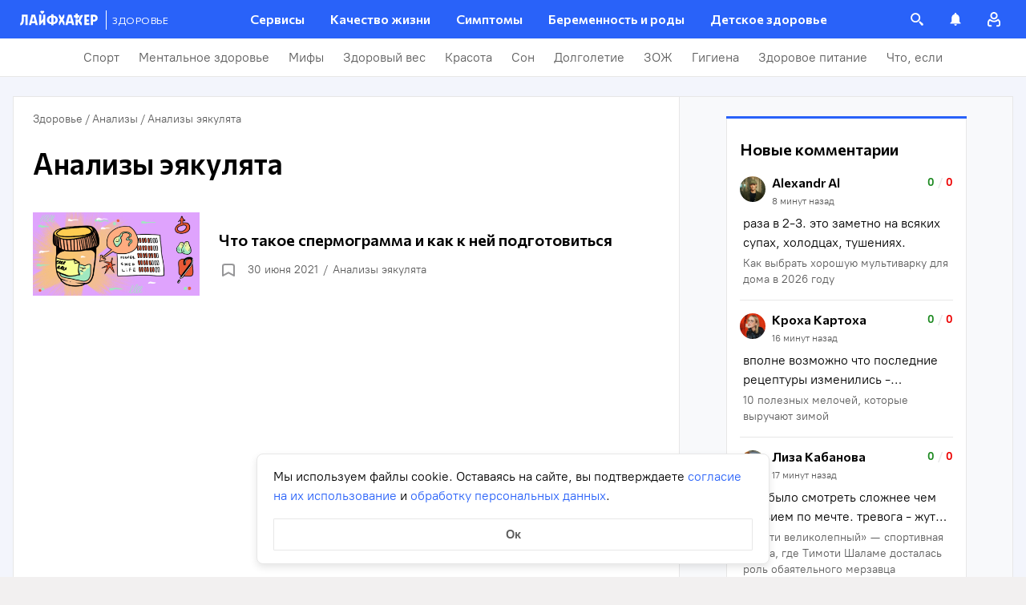

--- FILE ---
content_type: text/html; charset=utf-8
request_url: https://lifehacker.ru/health/analizy/analizy-eyakulyata/
body_size: 34712
content:
<!DOCTYPE html><html  lang="ru-RU" data-version="7.5.10"><head><meta charset="utf-8">
<meta name="viewport" content="width=device-width, initial-scale=1">
<title>Спермограмма: исследования эякулята, показания к проведению и подготовка к диагностике — Лайфхакер Здоровье</title>
<script src="https://yandex.ru/ads/system/context.js" crossorigin="anonymous" async></script>
<script src="https://yandex.ru/ads/system/header-bidding.js" async></script>
<style>@font-face{ascent-override:92%;descent-override:14%;font-family:Commissioner Fallback;size-adjust:102%;src:local("Trebuchet MS")}@font-face{font-display:swap;font-family:Commissioner;font-style:normal;font-weight:400;src:url(/_nuxt/commissioner-cyrillic-ext-DkishM3g.woff2) format("woff2");unicode-range:u+0460-052f,u+1c80-1c8a,u+20b4,u+2de0-2dff,u+a640-a69f,u+fe2e-fe2f}@font-face{font-display:swap;font-family:Commissioner;font-style:normal;font-weight:400;src:url(/_nuxt/commissioner-cyrillic-CXRMZCSJ.woff2) format("woff2");unicode-range:u+0301,u+0400-045f,u+0490-0491,u+04b0-04b1,u+2116}@font-face{font-display:swap;font-family:Commissioner;font-style:normal;font-weight:400;src:url(/_nuxt/commissioner-latin-ext-DHU98tzF.woff2) format("woff2");unicode-range:u+0100-02ba,u+02bd-02c5,u+02c7-02cc,u+02ce-02d7,u+02dd-02ff,u+0304,u+0308,u+0329,u+1d00-1dbf,u+1e00-1e9f,u+1ef2-1eff,u+2020,u+20a0-20ab,u+20ad-20c0,u+2113,u+2c60-2c7f,u+a720-a7ff}@font-face{font-display:swap;font-family:Commissioner;font-style:normal;font-weight:400;src:url(/_nuxt/commissioner-latin-BQgS9_UG.woff2) format("woff2");unicode-range:u+00??,u+0131,u+0152-0153,u+02bb-02bc,u+02c6,u+02da,u+02dc,u+0304,u+0308,u+0329,u+2000-206f,u+20ac,u+2122,u+2191,u+2193,u+2212,u+2215,u+feff,u+fffd}@font-face{font-display:swap;font-family:Commissioner;font-style:normal;font-weight:600;src:url(/_nuxt/commissioner-cyrillic-ext-DkishM3g.woff2) format("woff2");unicode-range:u+0460-052f,u+1c80-1c8a,u+20b4,u+2de0-2dff,u+a640-a69f,u+fe2e-fe2f}@font-face{font-display:swap;font-family:Commissioner;font-style:normal;font-weight:600;src:url(/_nuxt/commissioner-cyrillic-CXRMZCSJ.woff2) format("woff2");unicode-range:u+0301,u+0400-045f,u+0490-0491,u+04b0-04b1,u+2116}@font-face{font-display:swap;font-family:Commissioner;font-style:normal;font-weight:600;src:url(/_nuxt/commissioner-latin-ext-DHU98tzF.woff2) format("woff2");unicode-range:u+0100-02ba,u+02bd-02c5,u+02c7-02cc,u+02ce-02d7,u+02dd-02ff,u+0304,u+0308,u+0329,u+1d00-1dbf,u+1e00-1e9f,u+1ef2-1eff,u+2020,u+20a0-20ab,u+20ad-20c0,u+2113,u+2c60-2c7f,u+a720-a7ff}@font-face{font-display:swap;font-family:Commissioner;font-style:normal;font-weight:600;src:url(/_nuxt/commissioner-latin-BQgS9_UG.woff2) format("woff2");unicode-range:u+00??,u+0131,u+0152-0153,u+02bb-02bc,u+02c6,u+02da,u+02dc,u+0304,u+0308,u+0329,u+2000-206f,u+20ac,u+2122,u+2191,u+2193,u+2212,u+2215,u+feff,u+fffd}@font-face{ascent-override:90%;descent-override:20%;font-family:PT Root Fallback;size-adjust:99%;src:local("Arial")}@font-face{font-display:swap;font-family:PT Root;font-style:normal;font-weight:700;src:url(/_nuxt/pt-root-bold-cyrillic-ext-DvRWtDjP.woff2) format("woff2");unicode-range:u+0460-052f,u+1c80-1c8a,u+20b4,u+2de0-2dff,u+a640-a69f,u+fe2e-fe2f}@font-face{font-display:swap;font-family:PT Root;font-style:normal;font-weight:700;src:url(/_nuxt/pt-root-bold-cyrillic-BLhMUhD6.woff2) format("woff2");unicode-range:u+0301,u+0400-045f,u+0490-0491,u+04b0-04b1,u+2116}@font-face{font-display:swap;font-family:PT Root;font-style:normal;font-weight:700;src:url(/_nuxt/pt-root-bold-latin-ext-CNk3-nEk.woff2) format("woff2");unicode-range:u+0100-02ba,u+02bd-02c5,u+02c7-02cc,u+02ce-02d7,u+02dd-02ff,u+0304,u+0308,u+0329,u+1d00-1dbf,u+1e00-1e9f,u+1ef2-1eff,u+2020,u+20a0-20ab,u+20ad-20c0,u+2113,u+2c60-2c7f,u+a720-a7ff}@font-face{font-display:swap;font-family:PT Root;font-style:normal;font-weight:700;src:url(/_nuxt/pt-root-bold-latin-CIvPDHA6.woff2) format("woff2");unicode-range:u+00??,u+0131,u+0152-0153,u+02bb-02bc,u+02c6,u+02da,u+02dc,u+0304,u+0308,u+0329,u+2000-206f,u+20ac,u+2122,u+2191,u+2193,u+2212,u+2215,u+feff,u+fffd}@font-face{font-display:swap;font-family:PT Root;font-style:normal;font-weight:light;src:url(/_nuxt/pt-root-light-cyrillic-ext-DZg1-2W2.woff2) format("woff2");unicode-range:u+0460-052f,u+1c80-1c8a,u+20b4,u+2de0-2dff,u+a640-a69f,u+fe2e-fe2f}@font-face{font-display:swap;font-family:PT Root;font-style:normal;font-weight:light;src:url(/_nuxt/pt-root-light-cyrillic-C71uOQkK.woff2) format("woff2");unicode-range:u+0301,u+0400-045f,u+0490-0491,u+04b0-04b1,u+2116}@font-face{font-display:swap;font-family:PT Root;font-style:normal;font-weight:light;src:url(/_nuxt/pt-root-light-latin-ext-73rX_KCB.woff2) format("woff2");unicode-range:u+0100-02ba,u+02bd-02c5,u+02c7-02cc,u+02ce-02d7,u+02dd-02ff,u+0304,u+0308,u+0329,u+1d00-1dbf,u+1e00-1e9f,u+1ef2-1eff,u+2020,u+20a0-20ab,u+20ad-20c0,u+2113,u+2c60-2c7f,u+a720-a7ff}@font-face{font-display:swap;font-family:PT Root;font-style:normal;font-weight:light;src:url(/_nuxt/pt-root-light-latin-D6lfDLeH.woff2) format("woff2");unicode-range:u+00??,u+0131,u+0152-0153,u+02bb-02bc,u+02c6,u+02da,u+02dc,u+0304,u+0308,u+0329,u+2000-206f,u+20ac,u+2122,u+2191,u+2193,u+2212,u+2215,u+feff,u+fffd}@font-face{font-display:swap;font-family:PT Root;font-style:normal;font-weight:medium;src:url(/_nuxt/pt-root-medium-cyrillic-ext-3S4moe3W.woff2) format("woff2");unicode-range:u+0460-052f,u+1c80-1c8a,u+20b4,u+2de0-2dff,u+a640-a69f,u+fe2e-fe2f}@font-face{font-display:swap;font-family:PT Root;font-style:normal;font-weight:medium;src:url(/_nuxt/pt-root-medium-cyrillic-hWK9t7mk.woff2) format("woff2");unicode-range:u+0301,u+0400-045f,u+0490-0491,u+04b0-04b1,u+2116}@font-face{font-display:swap;font-family:PT Root;font-style:normal;font-weight:medium;src:url(/_nuxt/pt-root-medium-latin-ext-tvU4uSyG.woff2) format("woff2");unicode-range:u+0100-02ba,u+02bd-02c5,u+02c7-02cc,u+02ce-02d7,u+02dd-02ff,u+0304,u+0308,u+0329,u+1d00-1dbf,u+1e00-1e9f,u+1ef2-1eff,u+2020,u+20a0-20ab,u+20ad-20c0,u+2113,u+2c60-2c7f,u+a720-a7ff}@font-face{font-display:swap;font-family:PT Root;font-style:normal;font-weight:medium;src:url(/_nuxt/pt-root-medium-latin-D6B0UbJY.woff2) format("woff2");unicode-range:u+00??,u+0131,u+0152-0153,u+02bb-02bc,u+02c6,u+02da,u+02dc,u+0304,u+0308,u+0329,u+2000-206f,u+20ac,u+2122,u+2191,u+2193,u+2212,u+2215,u+feff,u+fffd}@font-face{font-display:swap;font-family:PT Root;font-style:normal;font-weight:regular;src:url(/_nuxt/pt-root-regular-cyrillic-ext-CX5iPA94.woff2) format("woff2");unicode-range:u+0460-052f,u+1c80-1c8a,u+20b4,u+2de0-2dff,u+a640-a69f,u+fe2e-fe2f}@font-face{font-display:swap;font-family:PT Root;font-style:normal;font-weight:regular;src:url(/_nuxt/pt-root-regular-cyrillic-7AtP7voP.woff2) format("woff2");unicode-range:u+0301,u+0400-045f,u+0490-0491,u+04b0-04b1,u+2116}@font-face{font-display:swap;font-family:PT Root;font-style:normal;font-weight:regular;src:url(/_nuxt/pt-root-regular-latin-ext-BJ6GUxYM.woff2) format("woff2");unicode-range:u+0100-02ba,u+02bd-02c5,u+02c7-02cc,u+02ce-02d7,u+02dd-02ff,u+0304,u+0308,u+0329,u+1d00-1dbf,u+1e00-1e9f,u+1ef2-1eff,u+2020,u+20a0-20ab,u+20ad-20c0,u+2113,u+2c60-2c7f,u+a720-a7ff}@font-face{font-display:swap;font-family:PT Root;font-style:normal;font-weight:regular;src:url(/_nuxt/pt-root-regular-latin-DxPKeczv.woff2) format("woff2");unicode-range:u+00??,u+0131,u+0152-0153,u+02bb-02bc,u+02c6,u+02da,u+02dc,u+0304,u+0308,u+0329,u+2000-206f,u+20ac,u+2122,u+2191,u+2193,u+2212,u+2215,u+feff,u+fffd}@font-face{font-display:swap;font-family:Menlo;src:url(/_nuxt/menlo-gKnuSF0x.woff2) format("woff2")}body{background:#f2f0f0;font-family:PT Root,PT Root Fallback,Arial,sans-serif;font-feature-settings:"kern" 0}.amp-body{background:var(--background-color,#fbf8f8)}*{box-sizing:border-box;margin:0;padding:0}:focus{outline:none}*{-webkit-tap-highlight-color:transparent}[data-focus-visible]{outline:1px auto -webkit-focus-ring-color}img{max-width:100%}</style>
<style>.error-icon__image[data-v-4b420c48]{display:block;width:100%}</style>
<style>.modal-fade-enter-active,.modal-fade-leave-active{opacity:0}.error-ok-button{background:#ed5e42;border:none;border-radius:2px;color:#fff;cursor:pointer;font-family:PT Root,PT Root Fallback,Arial,sans-serif;font-size:16px;font-weight:700;line-height:24px;padding:8px;width:100%}@media (hover:hover){.error-ok-button:hover{background:#d44b3f}}</style>
<style>.modal-fade-enter-active,.modal-fade-leave-active{opacity:0}.error-modal{align-items:center;display:flex;justify-content:center;margin:auto}.error-modal__container{background:#fff;border-radius:8px;max-width:320px;padding:40px 24px 24px;position:relative}.error-modal__icon{margin-bottom:24px;margin-left:auto;margin-right:auto;max-width:164px}.error-modal__content{font-family:PT Root,PT Root Fallback,Arial,sans-serif;font-size:16px;line-height:24px}.error-modal__button{margin-top:24px}</style>
<style>.comments-limit-error-modal__text{text-align:center}</style>
<style>.modal-fade-enter-active[data-v-0e5550bc],.modal-fade-leave-active[data-v-0e5550bc]{opacity:0}@keyframes action-sheet-0e5550bc{0%{transform:translateY(100%)}to{transform:translateY(0)}}.action-sheet[data-v-0e5550bc]{align-content:flex-end;align-items:flex-end;display:flex;width:100vw}.action-sheet__container[data-v-0e5550bc]{animation-delay:.3s;animation-duration:.3s;animation-name:action-sheet-0e5550bc;animation-timing-function:linear;background:#fff;border-radius:12px 12px 0 0;position:relative;width:100%}.action-sheet__header[data-v-0e5550bc]{height:48px;width:100%}.action-sheet__header[data-v-0e5550bc]:before{background:#e7e7e7;border-radius:2px;content:"";height:4px;left:0;margin:0 auto;position:absolute;right:0;top:22px;width:36px}</style>
<style>.modal-fade-enter-active[data-v-4f2c359b],.modal-fade-leave-active[data-v-4f2c359b]{opacity:0}.error-action-sheet__container[data-v-4f2c359b]{padding:16px}.error-action-sheet__icon[data-v-4f2c359b]{margin-bottom:24px;margin-left:auto;margin-right:auto;max-width:164px}.error-action-sheet__content[data-v-4f2c359b]{font-family:PT Root,PT Root Fallback,Arial,sans-serif;font-size:16px;line-height:24px;margin-bottom:24px}.error-action-sheet__button[data-v-4f2c359b]{width:100%}</style>
<style>.comments-limit-error-action-sheet__text{text-align:center}</style>
<style>:root{--main-color:#ed5e42;--main-color-2:#2962f9;--preview-header-color:#a0270f;--hover-color:#d44b3f;--hover-color-2:#264eb1;--bg-color-substrate:#fbf8f8;--bg-color-substrate-2:#f3f5fc;--bg-color-substrate-3:#f3f5fc;--disabled-color:#d4d7de}</style>
<style>@charset "UTF-8";.single-article__post-content{overflow-wrap:break-word}.single-article__post-content ol,.single-article__post-content ul{list-style:none;margin-bottom:12px}@media (min-width:768px){.single-article__post-content ol,.single-article__post-content ul{margin-bottom:16px}}.single-article__post-content ol li,.single-article__post-content ul li{position:relative}.single-article__post-content ol li:before,.single-article__post-content ul li:before{display:inline-block;margin-right:8px}.single-article__post-content ol li:not(:last-child),.single-article__post-content ul li:not(:last-child){margin-bottom:8px}.single-article__post-content ol li ul,.single-article__post-content ol li>ol,.single-article__post-content ul li ul,.single-article__post-content ul li>ol{margin-top:8px}.single-article__post-content ol{counter-reset:section}.single-article__post-content ol>li:before{content:counter(section) ".";counter-increment:section}.single-article__post-content ol>li:nth-child(-n+10):before{min-width:15px}@media (min-width:768px){.single-article__post-content ol>li:nth-child(-n+10):before{min-width:17px}}.single-article__post-content ol>li:nth-child(-n+10) ol,.single-article__post-content ol>li:nth-child(-n+10) ul{margin-left:20px}@media (min-width:768px){.single-article__post-content ol>li:nth-child(-n+10) ol,.single-article__post-content ol>li:nth-child(-n+10) ul{margin-left:24px}}.single-article__post-content ol>li:nth-child(n+10):before{min-width:24px}@media (min-width:768px){.single-article__post-content ol>li:nth-child(n+10):before{min-width:28px}}.single-article__post-content ol>li:nth-child(n+10) ol,.single-article__post-content ol>li:nth-child(n+10) ul{margin-left:30px}@media (min-width:768px){.single-article__post-content ol>li:nth-child(n+10) ol,.single-article__post-content ol>li:nth-child(n+10) ul{margin-left:34px}}.single-article__post-content ul>li:before{content:"∙";min-width:6px}@media (min-width:768px){.single-article__post-content ul>li:before{min-width:8px}}.single-article__post-content ul ol,.single-article__post-content ul>li>ul{margin-left:12px}@media (min-width:768px){.single-article__post-content ul ol,.single-article__post-content ul>li>ul{margin-left:16px}}.single-article__post-content ul>li>ul>li:before{content:"-"}.single-article__post-content ul>li:nth-child(-n+10) ol,.single-article__post-content ul>li:nth-child(-n+10) ul{margin-left:12px}@media (min-width:768px){.single-article__post-content ul>li:nth-child(-n+10) ol,.single-article__post-content ul>li:nth-child(-n+10) ul{margin-left:16px}}.single-article__post-content ul>li:nth-child(n+10) ol,.single-article__post-content ul>li:nth-child(n+10) ul{margin-left:12px}@media (min-width:768px){.single-article__post-content ul>li:nth-child(n+10) ol,.single-article__post-content ul>li:nth-child(n+10) ul{margin-left:16px}}.single-article__post-content a.lh-link,.single-article__post-content a:not([class]):not([data-rel*=lightbox]){border-bottom:2px solid transparent;color:var(--main-color-2);text-decoration:none}.single-article__post-content a.lh-link:visited,.single-article__post-content a:not([class]):not([data-rel*=lightbox]):visited{color:#7142d6}.single-article__post-content hr{border:1px solid #e7e7e7}.single-article__post-content hr:first-child{margin-bottom:24px}.single-article__post-content hr:not(:last-child):not(:first-child){margin:24px 0}.single-article__post-content hr:last-child{margin-top:24px}.single-article__post-content>*{position:relative}.template-promo .single-article__post-content{margin-bottom:32px}.single-article__post-content .single-article__post-content{padding:0}.single-article__post-content a[name]:not([href]){position:relative;top:-50px;visibility:hidden}.single-article__post-content>p:not(:last-child){margin-bottom:12px}.single-article__post-content>p:not(:last-child)+ol,.single-article__post-content>p:not(:last-child)+ul{margin-top:-4px}.single-article__post-content>p:empty{margin:0}.single-article__post-content>p>img[class*=wp-image]{display:block;margin-bottom:24px;margin-top:24px}.single-article__post-content .image-with-description{margin-bottom:24px}.single-article__post-content .image-with-description figure{margin-bottom:8px}.single-article__post-content .image-with-description p{color:#000;font-family:PT Root,PT Root Fallback,Arial,sans-serif;font-size:14px;font-weight:400;line-height:20px}.single-article__post-content figure,.single-article__post-content iframe{max-width:100%}.single-article__post-content .mobile-border-wrapper{background-color:#eee;line-height:0;margin-bottom:24px;padding:12px 16px;width:100%}.single-article__post-content .mobile-border-wrapper>img{width:288px}@media (min-width:768px){.single-article__post-content .mobile-border-wrapper>img{width:252px}}.single-article__post-content img{height:auto;max-width:100%;width:100%}.single-article__post-content img.mobile-border{background-color:#eee;padding:0}.single-article__post-content img[class*=wp-image-].size-full:not(.mobile-border){width:100%}.single-article__post-content img[class*=wp-image-].alignleft{display:block;margin-left:0;margin-right:auto}.single-article__post-content img[class*=wp-image-].alignright{display:block;margin-left:auto;margin-right:0}.single-article__post-content img[class*=wp-image-].aligncenter{display:block;margin:0 auto;text-align:center}.single-article__post-content .regular-border{border:1px solid #e7e7e7}.single-article__post-content .core-html,.single-article__post-content figure{margin:24px 0}.single-article__post-content .wp-element-caption,.single-article__post-content figcaption{color:#5c5c5c;font-family:PT Root,PT Root Fallback,Arial,sans-serif;font-size:12px;font-weight:400;line-height:18px}.single-article__post-content .wp-element-caption.wp-caption-text a,.single-article__post-content figcaption.wp-caption-text a{color:#5c5c5c;font-family:PT Root,PT Root Fallback,Arial,sans-serif;font-size:12px;font-weight:400;line-height:18px;text-decoration:none}.single-article__post-content .wp-element-caption.wp-caption-text a:not(.without-base-styles),.single-article__post-content .wp-element-caption.wp-caption-text a:not(.without-base-styles):visited,.single-article__post-content .wp-element-caption.wp-caption-text a:not([class]):not([data-rel*=lightbox]),.single-article__post-content .wp-element-caption.wp-caption-text a:not([class]):not([data-rel*=lightbox]):visited,.single-article__post-content .wp-element-caption.wp-caption-text a:not([class]):not([data-rel*=whitebox]),.single-article__post-content .wp-element-caption.wp-caption-text a:not([class]):not([data-rel*=whitebox]):visited,.single-article__post-content figcaption.wp-caption-text a:not(.without-base-styles),.single-article__post-content figcaption.wp-caption-text a:not(.without-base-styles):visited,.single-article__post-content figcaption.wp-caption-text a:not([class]):not([data-rel*=lightbox]),.single-article__post-content figcaption.wp-caption-text a:not([class]):not([data-rel*=lightbox]):visited,.single-article__post-content figcaption.wp-caption-text a:not([class]):not([data-rel*=whitebox]),.single-article__post-content figcaption.wp-caption-text a:not([class]):not([data-rel*=whitebox]):visited{color:#5c5c5c;font-family:PT Root,PT Root Fallback,Arial,sans-serif;font-size:12px;font-weight:400;line-height:18px}.single-article__post-content .viqeo-slot{margin:24px 0}.single-article__post-content .sp-body>h3,.single-article__post-content .sp-body>h4,.single-article__post-content .sp-body>h5,.single-article__post-content .sp-body>h6,.single-article__post-content>h3,.single-article__post-content>h4,.single-article__post-content>h5,.single-article__post-content>h6{margin-top:24px}.single-article__post-content .sp-body>h2,.single-article__post-content .sp-body>h3,.single-article__post-content .sp-body>h4,.single-article__post-content .sp-body>h5,.single-article__post-content .sp-body>h6,.single-article__post-content>h2,.single-article__post-content>h3,.single-article__post-content>h4,.single-article__post-content>h5,.single-article__post-content>h6{font-family:Commissioner,Commissioner Fallback,Trebuchet MS,sans-serif;font-weight:700}.single-article__post-content .sp-body>h2,.single-article__post-content>h2{margin-bottom:12px}.single-article__post-content .sp-body>h3,.single-article__post-content .sp-body>h4,.single-article__post-content .sp-body>h5,.single-article__post-content .sp-body>h6,.single-article__post-content>h3,.single-article__post-content>h4,.single-article__post-content>h5,.single-article__post-content>h6{margin-bottom:8px}.single-article__post-content .sp-body>h1,.single-article__post-content>h1{color:#000;font-family:Commissioner,Commissioner Fallback,Trebuchet MS,sans-serif;font-size:28px;font-weight:600;line-height:36px}.single-article__post-content .sp-body>h2,.single-article__post-content>h2{color:#000;font-family:Commissioner,Commissioner Fallback,Trebuchet MS,sans-serif;font-size:26px;font-weight:600;line-height:34px}.single-article__post-content .sp-body>h3,.single-article__post-content>h3{color:#000;font-family:Commissioner,Commissioner Fallback,Trebuchet MS,sans-serif;font-size:22px;font-weight:600;line-height:30px}.single-article__post-content .sp-body>h4,.single-article__post-content>h4{color:#000;font-family:Commissioner,Commissioner Fallback,Trebuchet MS,sans-serif;font-size:18px;font-weight:600;line-height:26px}.single-article__post-content .sp-body>h5,.single-article__post-content>h5{font-size:14px}.single-article__post-content .sp-body>h6,.single-article__post-content>h6{font-size:12px}.single-article__post-content .lightgrey-box{background:#f3f5fc;border:1px solid #e1eafd;margin:24px -16px;padding:24px}@media (min-width:768px){.single-article__post-content .lightgrey-box{margin:24px 0}}@media (min-width:1024px){.single-article__post-content .lightgrey-box{margin:24px -24px}}.single-article__post-content amp-iframe,.single-article__post-content amp-viqeo-player{margin:24px 0}.single-article__post-content iframe{border:none;min-width:100%;width:100%}.single-article__post-content .siema-caption a{text-decoration:none}.single-article__post-content .siema-caption a,.single-article__post-content .siema-caption a:not(.without-base-styles),.single-article__post-content .siema-caption a:not(.without-base-styles):visited,.single-article__post-content .siema-caption a:not([class]):not([data-rel*=lightbox]),.single-article__post-content .siema-caption a:not([class]):not([data-rel*=lightbox]):visited,.single-article__post-content .siema-caption a:not([class]):not([data-rel*=whitebox]),.single-article__post-content .siema-caption a:not([class]):not([data-rel*=whitebox]):visited{color:#5c5c5c;font-family:PT Root,PT Root Fallback,Arial,sans-serif;font-size:12px;font-weight:400;line-height:18px}.single-article__post-content h2~iframe,.single-article__post-content h2~p>iframe{margin-top:0}.single-article__post-content p+p>iframe{margin-bottom:8px;margin-top:8px}.single-article__post-content p>iframe{margin-bottom:8px;margin-top:24px}.custom-button-amp{background:var(--main-color);border:0;border-radius:2px;color:#000;color:#fff;font-family:PT Root,PT Root Fallback,Arial,sans-serif;font-size:16px;font-weight:700;line-height:24px;text-align:center;width:100%}.custom-button-amp:disabled{background-color:#d4d7de;cursor:default}.image__link{border:none;width:100%}.image__link amp-img{margin:0 auto}.single-article__post-content{color:#000;font-family:PT Root,PT Root Fallback,Arial,sans-serif;font-size:16px;font-weight:400;line-height:24px}@media (min-width:768px){.single-article__post-content{font-size:18px;line-height:26px}}.single-article__post-content h1{color:#000;font-family:Commissioner,Commissioner Fallback,Trebuchet MS,sans-serif;font-size:28px;font-weight:600;line-height:36px}@media (min-width:768px){.single-article__post-content h1{font-size:36px;line-height:44px}}.single-article__post-content h2{color:#000;font-family:Commissioner,Commissioner Fallback,Trebuchet MS,sans-serif;font-size:26px;font-weight:600;line-height:34px}@media (min-width:768px){.single-article__post-content h2{font-size:28px;line-height:36px}}.single-article__post-content h3{color:#000;font-family:Commissioner,Commissioner Fallback,Trebuchet MS,sans-serif;font-size:22px;font-weight:600;line-height:30px}@media (min-width:768px){.single-article__post-content h3{font-size:24px;line-height:32px}}.single-article__post-content h4{color:#000;font-family:Commissioner,Commissioner Fallback,Trebuchet MS,sans-serif;font-size:18px;font-weight:600;line-height:26px}@media (min-width:768px){.single-article__post-content h4{font-size:20px;line-height:28px}.template-promo .single-article__post-content{margin-bottom:40px}}.add-margin-bottom .above-comments-widgets__container .single-article__post-content iframe{margin-bottom:0}.above-comments-widgets__container .single-article__post-content .html-widget__title~iframe,.above-comments-widgets__container .single-article__post-content h2~iframe{margin-top:0}.single-article__post-content .mobile-border-wrapper{align-items:center;display:inline-flex;flex-wrap:wrap;justify-content:center}@media (min-width:768px){.single-article__post-content .mobile-border-wrapper{flex-wrap:nowrap;padding:16px}.single-article__post-content .sp-body>h2,.single-article__post-content>h2{margin-top:40px}}.single-article__post-content .viqeo-embed{margin-bottom:12px}@media (min-width:768px){.single-article__post-content .viqeo-embed{margin-bottom:16px}}.single-article__post-content .tiktok-embed{min-width:288px!important}@media (min-width:768px){.template-broadside .single-article__post-content.single-article__content-container iframe[id*=quiz]{left:calc(var(--vw)*100/2*-1 - -296px)!important;margin-right:calc(var(--vw)*100/2*-1 - -296px)!important;max-width:calc(var(--vw)*100)!important;position:relative!important;width:calc(var(--vw)*100)!important}}@media (min-width:1024px){.template-broadside .single-article__post-content.single-article__content-container iframe[id*=quiz]{left:calc(var(--vw)*100/2*-1 - -366px)!important;margin-right:calc(var(--vw)*100/2*-1 - -366px)!important}}.single-article__post-content figure:not([class*=stk-]){max-width:100%!important;width:100%!important}.single-article__post-content figure:not([class*=stk-]) .size-full{width:100%}.single-article__post-content figure:not([class*=stk-]) .mobile-border-wrapper{margin-bottom:8px}.single-article__post-content figure:not([class*=stk-]) a:not([class]){border-bottom:none}.single-article__post-content figure:not([class*=stk-]).aligncenter .image__link{display:flex;justify-content:center}.single-article__post-content figure:not([class*=stk-]).alignleft .image__link{display:flex;justify-content:left}.single-article__post-content figure:not([class*=stk-]).alignright .image__link{display:flex;justify-content:right}.single-article__post-content .instagram-media,.single-article__post-content .twitter-tweet{margin-bottom:24px!important;margin-top:24px!important}.single-article__post-content iframe[id^=iFrameResizer],.single-article__post-content iframe[id^=vkwidget]{margin-bottom:24px;margin-top:24px}.add-margin-bottom .single-article__post-content iframe[id^=iFrameResizer]{margin-bottom:0}.single-article__post-content pre{white-space:pre-wrap}@media (min-width:768px){.speech-author{align-items:stretch;flex-direction:row}.speech-author .portrait-author{align-self:flex-start;margin-bottom:0;margin-right:16px}}.speech-author .portrait-author img{height:100%;-o-object-fit:cover;object-fit:cover;-o-object-position:center;object-position:center;width:100%}@media (min-width:768px){.speech-author .description-author{padding-top:8px}.speech-author .name-author{align-self:flex-start;text-align:left}.speech-author .about-author{color:#000;flex-grow:1;font-family:PT Root,PT Root Fallback,Arial,sans-serif;font-size:16px;font-weight:700;font-weight:500;line-height:24px}.speech-author .about-author:empty{flex-grow:0;margin-top:4px}.speech-wrapper{display:grid;grid-template-areas:"portrait name" "portrait about" "speech   speech";grid-template-columns:min-content 1fr;grid-template-rows:auto;padding:24px 16px 32px}.speech-wrapper .portrait-author{align-self:flex-start;grid-area:portrait;margin-right:16px}.speech-wrapper .name-author{align-self:end;grid-area:name;text-align:left}.speech-wrapper .about{color:#000;font-family:PT Root,PT Root Fallback,Arial,sans-serif;font-size:16px;font-weight:700;font-weight:400;grid-area:about;line-height:24px}.speech-wrapper .speech{grid-area:speech}.speech-wrapper .speech>p:not(:last-child){margin-bottom:12px}.speech-simple{padding:24px 16px 32px}.promo-block__container{padding-left:24px;padding-right:24px}}.promo-block__header{display:flex;justify-content:space-between}.promo-block__ads{flex-grow:1}.promo-block__logo-wrapper{display:flex;overflow:hidden}@media (hover:hover){.promo-block__button:hover:before{opacity:1}}code{background:#f3f5fc;border-radius:4px;-webkit-box-decoration-break:clone;box-decoration-break:clone;box-shadow:4px 0 #f3f5fc,-4px 0 #f3f5fc;color:#000;display:block;font-family:Menlo,monospace;font-size:16px;font-weight:400;line-height:24px;margin:24px 4px;padding:2.5px 0;word-break:break-word}@media (min-width:768px){code{font-size:18px;line-height:26px}}iframe[src*=quiz]{border:none;box-shadow:none;box-sizing:content-box;margin-top:-50px;outline:none;overflow:hidden;padding-top:50px;width:100%}.html-widget__title{color:#000;font-family:Commissioner,Commissioner Fallback,Trebuchet MS,sans-serif;font-size:26px;font-weight:600;line-height:34px;margin-bottom:16px;margin-top:24px}@media (min-width:768px){.html-widget__title{font-size:28px;line-height:36px}}html.no-scroll{overflow:hidden;overscroll-behavior:none;touch-action:none}@view-transition{navigation:auto}.modal-fade-enter-active,.modal-fade-leave-active{opacity:0}:root{--main-color:#ed5e42;--main-color-2:#2962f9;--preview-header-color:#a0270f;--hover-color:#d44b3f;--hover-color-2:#264eb1;--bg-color-substrate:#fbf8f8;--bg-color-substrate-2:#f3f5fc;--bg-color-substrate-3:#f3f5fc;--disabled-color:#d4d7de}.wpappbox{display:none}.ub-sticky-side-right{pointer-events:none}#credential_picker_iframe{z-index:9999999999!important}body.one-level-menu>.adfox-banner-background{top:0!important}.test-pixel,.test-pixel-observer{font-size:0;height:1px;opacity:0;position:absolute;width:1px}</style>
<style>.health-template{background-color:#f3f5fc}.health-template .lh-large-article-card__wrapper:before{height:100%;top:0}</style>
<style>@media (min-width:768px){.widgets-below-header{margin-top:0}}.below-comments-widgets__container .zen-widget.widget{width:calc(100% + 16px)}@media (min-width:768px){.below-comments-widgets__container .zen-widget.widget{width:calc(100% + 24px)}}.footer-widgets__container-1 .zen-widget.widget{width:calc(100% + 16px)}@media (min-width:768px){.footer-widgets__container-1 .zen-widget.widget{width:calc(100% + 24px)}.footer-widgets__container-1 .single-article__post-content .lightgrey-box{margin-left:0;margin-right:0}}.left-sidebar-and-other-content--rerender{opacity:0}.adfox-banner-background~#__nuxt .route-archive .left-sidebar-and-other-content{margin-top:0}.adfox-banner-background{display:none}@media (min-width:1024px){.adfox-banner-background{display:block}}@media print{.adfox-banner-background,a[href*=adfox],div[id^=adfox_]{display:none}}</style>
<style>.route-archive[data-v-5291a24c]{background-color:#fff;display:flex;flex-direction:column;min-height:100vh}@media (min-width:768px){.route-archive[data-v-5291a24c]{background-color:transparent}}.route-archive img[data-v-5291a24c]{max-width:100%}.route-archive__widgets-above-header[data-v-5291a24c]{position:relative}.route-archive .left-sidebar-and-other-content[data-v-5291a24c]{flex:1;margin-top:16px;position:relative}@media (min-width:768px){.route-archive .left-sidebar-and-other-content[data-v-5291a24c]{display:flex;margin-top:24px;padding-top:0;z-index:2}}@media (min-width:1024px){.route-archive .left-sidebar-and-other-content[data-v-5291a24c]{background:var(--bg-color-substrate);flex-wrap:wrap;justify-content:center;margin:24px auto 0;max-width:1248px}}@media (min-width:1280px){.route-archive .left-sidebar-and-other-content[data-v-5291a24c]{max-width:1248px;padding:0}}.route-archive .left-sidebar[data-v-5291a24c]{left:-9999px;position:absolute}@media (min-width:1024px){.route-archive .left-sidebar[data-v-5291a24c]{display:none;flex:0 0 220px;left:auto;position:static}}.route-archive .other-content[data-v-5291a24c]{border-top:0;margin:0 auto;max-width:640px;padding:0}@media (min-width:768px){.route-archive .other-content[data-v-5291a24c]{border:1px solid #e7e7e7;min-width:768px}}@media (min-width:1024px){.route-archive .other-content[data-v-5291a24c]{min-width:832px}}@media (min-width:1280px){.route-archive .other-content[data-v-5291a24c]{max-width:1248px;min-width:1248px;width:100%}}.route-archive .other-content__main-and-right-sidebar[data-v-5291a24c]{display:flex}@media (min-width:1024px){.route-archive .other-content__main-and-right-sidebar[data-v-5291a24c]{justify-content:space-between}}.route-archive .other-content__main[data-v-5291a24c]{height:100%;width:100%}@media (min-width:768px){.route-archive .other-content__main[data-v-5291a24c]{min-width:640px}}@media (min-width:1280px){.route-archive .other-content__main[data-v-5291a24c]{border-right:1px solid #e7e7e7;margin-right:0;max-width:831px}}.route-archive .other-content__right-sidebar[data-v-5291a24c]{display:none}@media (min-width:1280px){.route-archive .other-content__right-sidebar[data-v-5291a24c]{display:block;flex:0 0 300px;margin:24px auto;max-width:300px}}.template-broadside .left-sidebar-and-other-content[data-v-5291a24c]{position:relative}@media (min-width:1024px){.template-broadside .footer-widgets__container[data-v-5291a24c]{max-width:none}}.template-toc .left-sidebar-and-other-content[data-v-5291a24c]{background-color:var(--bg-color-substrate);position:relative}@media (min-width:1280px){.template-toc .left-sidebar-and-other-content[data-v-5291a24c]{background:unset}}.template-toc.jumper-post .left-sidebar-and-other-content[data-v-5291a24c]{background:#f2f0f0}@media (min-width:1280px){.template-toc.jumper-post .left-sidebar-and-other-content[data-v-5291a24c]{background:unset}}.template-one-column .left-sidebar-and-other-content[data-v-5291a24c]{background:var(--bg-color-substrate);position:relative}@media (min-width:1280px){.template-one-column .left-sidebar-and-other-content[data-v-5291a24c]{background:unset}}@media (min-width:768px){.template-one-column .other-content[data-v-5291a24c]{padding:24px 0 0}}.template-two-column .left-sidebar-and-other-content[data-v-5291a24c]{background:var(--bg-color-substrate);margin:0 auto;position:relative;width:100%}@media (min-width:1280px){.template-two-column .left-sidebar-and-other-content[data-v-5291a24c]{background:unset;max-width:1280px}}.template-two-column.jumper-post .other-content__main-and-right-sidebar[data-v-5291a24c]{margin-bottom:48px}@media (min-width:1024px){.template-two-column.jumper-post .other-content__main-and-right-sidebar[data-v-5291a24c]{margin-bottom:0;padding-bottom:24px}.template-two-column.jumper-post .left-sidebar-and-other-content[data-v-5291a24c]{background:#f2f0f0}}@media (min-width:1280px){.template-two-column.jumper-post .left-sidebar-and-other-content[data-v-5291a24c]{background:unset}}.template-two-column .other-content__main-and-right-sidebar[data-v-5291a24c]{background:#fff}@media (min-width:768px){.template-two-column .other-content__main-and-right-sidebar[data-v-5291a24c]{margin:24px auto;padding:0 24px}}@media (min-width:1024px){.template-two-column .other-content__main-and-right-sidebar[data-v-5291a24c]{background:var(--bg-color-substrate);display:flex;justify-content:center;margin:unset;max-width:1280px;padding:24px 30px;width:100%}}@media (min-width:1280px){.template-two-column .other-content__main-and-right-sidebar[data-v-5291a24c]{max-width:1280px;width:100%}}.template-two-column.type-page .other-content__main-and-right-sidebar[data-v-5291a24c]{padding-bottom:0}@media (min-width:1024px){.template-two-column .other-content__main[data-v-5291a24c]{margin-right:24px}}.template-two-column .other-content__right-sidebar[data-v-5291a24c]{display:none}@media (min-width:1024px){.template-two-column .other-content__right-sidebar[data-v-5291a24c]{display:unset;position:relative;width:300px;z-index:1}}.error-template-two-column .left-sidebar-and-other-content[data-v-5291a24c]{position:relative}@media (min-width:768px){.error-template-two-column .other-content__main-and-right-sidebar[data-v-5291a24c]{background:var(--bg-color-substrate);margin:0 auto;padding:24px 0}}@media (min-width:1024px){.error-template-two-column .other-content__main-and-right-sidebar[data-v-5291a24c]{display:flex;justify-content:center;max-width:1020px;padding-bottom:0}}@media (min-width:1280px){.error-template-two-column .other-content__main-and-right-sidebar[data-v-5291a24c]{max-width:1280px}}@media (min-width:768px){.error-template-two-column .other-content__main[data-v-5291a24c]{background:#fff;border:1px solid #e7e7e7}}@media (min-width:1024px){.error-template-two-column .other-content__main[data-v-5291a24c]{background:unset;border:none;margin-right:24px}}.error-template-two-column .other-content__right-sidebar[data-v-5291a24c]{display:none}@media (min-width:1024px){.error-template-two-column .other-content__right-sidebar[data-v-5291a24c]{display:unset;position:relative;width:300px;z-index:1}}.health-template .route-health-about-project .left-sidebar-and-other-content[data-v-5291a24c]{background-color:#f3f5fc;margin-bottom:0;margin-top:0}.health-template .route-health-about-project .content-wrapper-for-branding__wrapper[data-v-5291a24c]{display:none}@media (min-width:768px){.health-template .route-health-about-project .other-content[data-v-5291a24c]{padding:0}}@media (min-width:1024px){.health-template .route-health-about-project .other-content[data-v-5291a24c]{padding:24px 0 0}.health-template .route-health-about-project .single-article__substrate-one-column[data-v-5291a24c]{border:1px solid #e7e7e7;border-bottom:none}}.health-template .route-health-experts .left-sidebar-and-other-content[data-v-5291a24c]{background-color:#f3f5fc;margin-bottom:0;margin-top:0}.health-template .route-health-experts .content-wrapper-for-branding__wrapper[data-v-5291a24c]{display:none}@media (min-width:768px){.health-template .route-health-experts .other-content[data-v-5291a24c]{padding:0}}@media (min-width:1024px){.health-template .route-health-experts .other-content[data-v-5291a24c]{padding:24px 0 0}.health-template .route-health-experts .single-article__substrate-one-column[data-v-5291a24c]{border:1px solid #e7e7e7;border-bottom:none}}.health-service-container .left-sidebar-and-other-content[data-v-5291a24c]{margin-top:0}@media (min-width:768px){.health-service-container .left-sidebar-and-other-content[data-v-5291a24c]{margin-top:24px}}@media (min-width:1280px){.health-service-container .left-sidebar-and-other-content[data-v-5291a24c]{margin-bottom:24px}}.health-service-container .other-content__main[data-v-5291a24c]{background-color:#fff}.health-template .route-archive .left-sidebar-and-other-content[data-v-5291a24c]{margin-top:0}@media (min-width:768px){.health-template .route-archive .left-sidebar-and-other-content[data-v-5291a24c]{margin-top:24px}}.health-template .route-archive .other-content__main-and-right-sidebar[data-v-5291a24c]{height:100%}.health-template .route-health-home .left-sidebar-and-other-content[data-v-5291a24c]{flex-direction:column}[data-v-5291a24c] .single-article .single-article__content p a,[data-v-5291a24c] .single-article .single-article__content summary a{border-bottom:2px solid transparent;color:var(--main-color-2);text-decoration:none}@media (hover:hover){[data-v-5291a24c] .single-article .single-article__content p a:hover,[data-v-5291a24c] .single-article .single-article__content summary a:hover{border-bottom:2px solid var(--main-color-2)}}[data-v-5291a24c] .single-article .single-article__content p a:visited,[data-v-5291a24c] .single-article .single-article__content summary a:visited{color:#7142d6}@media (hover:hover){[data-v-5291a24c] .single-article .single-article__content p a:visited:hover,[data-v-5291a24c] .single-article .single-article__content summary a:visited:hover{border-bottom:2px solid #7142d6}}.page[data-v-5291a24c]{display:flex;flex-direction:column;min-height:100vh}.below-comments-widgets__container[data-v-5291a24c],.footer-widgets__container-1[data-v-5291a24c]{background:#fff;margin-left:auto;margin-right:auto;max-width:1280px;width:100%;z-index:1}.footer-widgets__container-1[data-v-5291a24c]{border-top:1px solid #e7e7e7}</style>
<style>.widgets-renderer .widget-between-posts.add-margin-bottom .lightgrey-box{margin:24px -16px 0}.other-content__main .widgets-renderer{max-width:100vw}@media (min-width:768px){.other-content__main .widgets-renderer{max-width:640px;min-width:100%}}.other-content__main .widgets-renderer h2,.other-content__main .widgets-renderer h3,.other-content__main .widgets-renderer h4,.other-content__main .widgets-renderer h5,.other-content__main .widgets-renderer h6{margin-top:24px}.other-content__main .widgets-renderer *~h2:not(.lh-middle-article-card__title){margin-top:32px}@media (min-width:768px){.other-content__main .widgets-renderer *~h2:not(.lh-middle-article-card__title){margin-top:40px}}.other-content__main .widgets-renderer *~h3:not(.lh-middle-article-card__title),.other-content__main .widgets-renderer *~h4:not(.lh-middle-article-card__title),.other-content__main .widgets-renderer *~h5:not(.lh-middle-article-card__title),.other-content__main .widgets-renderer *~h6:not(.lh-middle-article-card__title){margin-top:24px}.widgets-renderer__sticky{contain-intrinsic-height:auto 100vh;contain-intrinsic-width:auto 300px;content-visibility:auto}.other-content__right-sidebar .widgets-renderer__sticky,.recipes-layout__right-sidebar .widgets-renderer__sticky{position:sticky;top:72px}.widgets-renderer-item_parsed-html:not(:has(.lightgrey-box,.grey-box)){content-visibility:auto}.widgets-renderer-item_posts-collection{contain-intrinsic-height:auto 570px;contain-intrinsic-width:auto 100vw;content-visibility:auto}@media (min-width:768px){.widgets-renderer-item_posts-collection{contain-intrinsic-height:auto 340px;contain-intrinsic-width:auto 780px}}.widgets-renderer-item_taxonomy-posts-slider{contain-intrinsic-height:auto 330px;contain-intrinsic-width:auto 100vw;content-visibility:auto}@media (min-width:768px){.widgets-renderer-item_taxonomy-posts-slider{contain-intrinsic-width:auto 780px}}.widgets-renderer-item_recipes-list{contain-intrinsic-height:auto 480px;contain-intrinsic-width:auto 100vw;content-visibility:auto}@media (min-width:768px){.widgets-renderer-item_recipes-list{contain-intrinsic-height:auto 640px;contain-intrinsic-width:auto 640px}}.other-content__sidebar-widget{margin:0 auto}.other-content__sidebar-widget:last-child{position:sticky;top:72px}.widget-below-header{overflow:hidden}.widget-below-header .custom-html-widget{text-align:center}.add-margin-bottom{margin-bottom:24px}.homepage__widgets-above-header .add-margin-bottom,.page__widget-above-header.add-margin-bottom,.widget-below-header.add-margin-bottom,.widget-between-posts.add-margin-bottom{margin-bottom:0}.above-comments-widgets__container .widgets-renderer-item_taxonomy-posts-cards+.widgets-renderer-item_taxonomy-posts-cards,.below-comments-widgets__container .widgets-renderer-item_taxonomy-posts-cards+.widgets-renderer-item_taxonomy-posts-cards{margin-top:-24px}@media (min-width:768px){.above-comments-widgets__container .widgets-renderer-item_taxonomy-posts-cards+.widgets-renderer-item_taxonomy-posts-cards,.below-comments-widgets__container .widgets-renderer-item_taxonomy-posts-cards+.widgets-renderer-item_taxonomy-posts-cards{margin-top:-25px}.template-broadside .below-comments-widgets__container{margin:0 auto;max-width:732px;min-width:unset}}.template-two-column .below-comments-widgets__container .add-margin-bottom:last-child{margin-bottom:0}@media (min-width:1024px){.template-table-of-contents .below-comments-widgets__container .add-margin-bottom:last-child{margin-bottom:0}}.template-two-column .other-content__sidebar-widgets .add-margin-bottom:last-child{margin-bottom:0}.type-page .other-content__sidebar-widgets .add-margin-bottom:last-child{margin-bottom:24px}.other-content__sidebar-widget.set-position-fixed{position:fixed;width:300px}</style>
<style>.top-header-container[data-v-c787ebe6]{height:48px;position:sticky;top:0;z-index:999}</style>
<style>.error-boundered[data-v-e6234762]{font-family:PT Root,PT Root Fallback,Arial,sans-serif}</style>
<style>.top-header[data-v-1ff0feb9]{background:var(--main-color);height:48px;width:100%}.route-preview .top-header[data-v-1ff0feb9]{background:var(--preview-header-color)}.top-header .icon[data-v-1ff0feb9]{height:24px;width:24px}.top-header__health-title[data-v-1ff0feb9]{color:#fff;display:none;font-family:Commissioner,Commissioner Fallback,Trebuchet MS,sans-serif;font-size:11px;font-weight:500;letter-spacing:.04em;line-height:24px;margin-left:12px;margin-top:1px;position:relative;text-decoration:none;text-transform:uppercase;transform:translateZ(0);will-change:transform}@media (min-width:360px){.top-header__health-title[data-v-1ff0feb9]{display:block;font-size:11px}}@media (min-width:768px){.top-header__health-title[data-v-1ff0feb9]{font-size:12px;margin-left:16px}}.top-header__health-title[data-v-1ff0feb9]:before{background-color:#fff;content:"";height:100%;left:-6px;position:absolute;width:1px}@media (min-width:768px){.top-header__health-title[data-v-1ff0feb9]:before{left:-8px}}.top-header__notifications[data-v-1ff0feb9]{bottom:0;box-shadow:0 -8px 16px #0000000d;display:flex;height:56px;left:0;position:absolute;width:100%;z-index:1}.top-header__notifications-link[data-v-1ff0feb9]{align-items:center;color:#2962f9;display:flex;font-size:16px;font-weight:700;justify-content:center;text-decoration:none;width:100%}@media (hover:hover){.top-header__notifications-link[data-v-1ff0feb9]:hover{color:#264eb1}}.top-header__inner[data-v-1ff0feb9]{align-items:center;display:flex;height:100%;justify-content:space-between;margin:0 auto;max-width:1280px;position:relative}.top-header__icon[data-v-1ff0feb9]{height:48px;transform:translateZ(0);width:48px;will-change:transform;-webkit-tap-highlight-color:rgba(0,0,0,0)}.top-header__burger-icon[data-v-1ff0feb9]{display:none;height:24px;width:24px}@media (min-width:1024px){.top-header__burger-icon[data-v-1ff0feb9]{display:initial}}.top-header__icon-search[data-v-1ff0feb9]{align-items:center;background:unset;border:none;cursor:pointer;display:flex;justify-content:center}@media (hover:hover){.top-header__icon-search[data-v-1ff0feb9]:hover{background:#fff3}}.top-header__left[data-v-1ff0feb9]{align-items:center;display:flex;flex-basis:100%;height:100%;overflow-x:hidden}.top-header__right[data-v-1ff0feb9]{align-items:center;display:flex;padding-right:4px}@media (min-width:768px){.top-header__right[data-v-1ff0feb9]{padding-right:16px}}@media (min-width:360px){.top-header__right-health[data-v-1ff0feb9]{max-width:120px}}@media (min-width:768px){.top-header__right-health[data-v-1ff0feb9]{max-width:none}}.top-header__logo-lh[data-v-1ff0feb9]{align-items:center;display:flex}@media (min-width:1024px){.top-header__logo-lh[data-v-1ff0feb9]{display:flex;flex:0 0 224px;justify-content:space-between;padding:0 14px 0 24px}}.top-header__logo-lh-link[data-v-1ff0feb9]{display:flex;transform:translateZ(0);will-change:transform}.top-header .top-header__lh-logo-white[data-v-1ff0feb9]{height:24px;width:110px}@media (min-width:768px){.top-header .top-header__lh-logo-white[data-v-1ff0feb9]{height:32px;width:147px}}.top-header__health .top-header__lh-logo-white[data-v-1ff0feb9]{width:92px}@media (min-width:768px){.top-header__health .top-header__lh-logo-white[data-v-1ff0feb9]{width:147px}}.top-header__icon-menu[data-v-1ff0feb9]{cursor:pointer;height:24px;margin:0 8px 0 12px;transform:translateZ(0);will-change:transform}@media (min-width:768px){.top-header__icon-menu[data-v-1ff0feb9]{margin:0 20px 0 22px}}@media (min-width:1024px){.top-header__icon-menu[data-v-1ff0feb9]{display:none}}.top-header__avatar[data-v-1ff0feb9]{align-items:center;cursor:pointer;display:flex;height:48px;justify-content:center;position:relative;transform:translateZ(0);width:48px;will-change:transform;-webkit-tap-highlight-color:rgba(0,0,0,0)}.top-header__avatar-image[data-v-1ff0feb9]{background-color:#fff;border-radius:50%;display:block;height:40px;margin-bottom:0;-o-object-fit:cover;object-fit:cover;-o-object-position:center;object-position:center;width:40px}@media (hover:hover){.top-header__avatar[data-v-1ff0feb9]:hover{background:#fff3}.top-header__avatar:hover .top-header__avatar-menu[data-v-1ff0feb9]{visibility:visible}}.top-header__avatar-menu[data-v-1ff0feb9]{background:#fff;border-radius:0 0 4px 4px;box-shadow:0 3px 18px #00000040;display:none;list-style:none;padding:4px 0;position:absolute;right:0;top:100%;visibility:hidden;width:184px}@media (min-width:768px){.top-header__avatar-menu[data-v-1ff0feb9]{display:block}}.top-header__avatar-menu-item[data-v-1ff0feb9]{color:#000;font-size:16px;height:48px;padding:0 24px}@media (hover:hover){.top-header__avatar-menu-item[data-v-1ff0feb9]:hover{background:#e1eafd}}.top-header__avatar-menu-item a[data-v-1ff0feb9],.top-header__avatar-menu-item button[data-v-1ff0feb9]{align-items:center;background:transparent;border:0;color:inherit;cursor:pointer;display:flex;font:inherit;height:100%;text-decoration:inherit;width:100%}.top-header__avatar-menu-splitter[data-v-1ff0feb9]{background:#e7e7e7;display:block;height:1px;margin:4px 8px;width:calc(100% - 16px)}.top-header__non-auth[data-v-1ff0feb9]{align-items:center;background:unset;border:none;cursor:pointer;display:flex;font-size:0;height:100%;justify-content:center;width:100%}</style>
<style>.svg-asset[data-v-54f9af44] svg{display:block;height:auto}</style>
<style>.dark-background[data-v-1f789bd3]{background:#000c;bottom:0;cursor:pointer;left:0;min-height:calc(100vh + 5px);position:fixed;right:0;top:0;transform:translateZ(1000px);z-index:9999998}@media (hover:none) and (pointer:coarse){.dark-background[data-v-1f789bd3]{min-height:auto}}@media (hover:hover) and (pointer:fine){.dark-background[data-v-1f789bd3]{display:none}.nav-menu-container[data-v-1f789bd3]{position:sticky;top:48px}}.nav-menu-container__logo[data-v-1f789bd3]{border-bottom:1px solid #e7e7e7;cursor:var(--cursor);display:none;-webkit-user-select:none;-moz-user-select:none;user-select:none}.white .nav-menu-container__logo[data-v-1f789bd3]{align-items:center;display:flex;flex-direction:row-reverse;height:48px;justify-content:space-between;padding:0 30px 0 24px;width:100%}@media (min-width:1024px){.white .nav-menu-container__logo[data-v-1f789bd3]{flex-direction:row}}.white .nav-menu-container__logo .lh-logo-black[data-v-1f789bd3]{height:32px;width:147px;z-index:2}.white .nav-menu-container__logo .burger-icon[data-v-1f789bd3]{height:24px;width:24px;z-index:2}.nav-menu-container__logo-link[data-v-1f789bd3]{display:flex}.nav-menu-container.white[data-v-1f789bd3]{display:none}@media (hover:hover) and (pointer:fine){.nav-menu-container.white[data-v-1f789bd3]{background:#fff;border-radius:0 0 4px 4px;box-shadow:0 4px 24px #00000026;display:block;position:absolute;top:0;width:240px}}.nav-menu-container .nav-menu-enter-active[data-v-1f789bd3],.nav-menu-container .nav-menu-leave-active[data-v-1f789bd3]{transition:opacity .3s ease,transform .3s ease;will-change:transform,opacity}.nav-menu-container .nav-menu-enter[data-v-1f789bd3]{transform:translateZ(1000px) translateY(-80%)}.nav-menu-container .nav-menu-leave-to[data-v-1f789bd3]{opacity:0;transform:translateY(-50%)}</style>
<style>.primary-menu{position:relative}@media (min-width:1024px){.primary-menu{padding-left:16px}}@media (min-width:1280px){.primary-menu{padding-left:0}}.primary-menu--desktop{display:none;height:100%;overflow-x:hidden;width:100%}@media (min-width:1024px){.primary-menu--desktop{display:flex}}.primary-menu--mobile{align-items:stretch;background-color:#fff;border-bottom:1px solid #e7e7e7;display:flex;min-height:48px}@media (min-width:1024px){.primary-menu--mobile{display:none}}</style>
<style>.arrow-menu-wrapper[data-v-b5c0ffa8]{max-width:1248px;padding:0 8px;width:100%}</style>
<style>@font-face{font-family:swiper-icons;font-style:normal;font-weight:400;src:url(data:application/font-woff;charset=utf-8;base64,\ [base64]//wADZ2x5ZgAAAywAAADMAAAD2MHtryVoZWFkAAABbAAAADAAAAA2E2+eoWhoZWEAAAGcAAAAHwAAACQC9gDzaG10eAAAAigAAAAZAAAArgJkABFsb2NhAAAC0AAAAFoAAABaFQAUGG1heHAAAAG8AAAAHwAAACAAcABAbmFtZQAAA/gAAAE5AAACXvFdBwlwb3N0AAAFNAAAAGIAAACE5s74hXjaY2BkYGAAYpf5Hu/j+W2+MnAzMYDAzaX6QjD6/4//Bxj5GA8AuRwMYGkAPywL13jaY2BkYGA88P8Agx4j+/8fQDYfA1AEBWgDAIB2BOoAeNpjYGRgYNBh4GdgYgABEMnIABJzYNADCQAACWgAsQB42mNgYfzCOIGBlYGB0YcxjYGBwR1Kf2WQZGhhYGBiYGVmgAFGBiQQkOaawtDAoMBQxXjg/wEGPcYDDA4wNUA2CCgwsAAAO4EL6gAAeNpj2M0gyAACqxgGNWBkZ2D4/wMA+xkDdgAAAHjaY2BgYGaAYBkGRgYQiAHyGMF8FgYHIM3DwMHABGQrMOgyWDLEM1T9/w8UBfEMgLzE////P/5//f/V/xv+r4eaAAeMbAxwIUYmIMHEgKYAYjUcsDAwsLKxc3BycfPw8jEQA/[base64]/uznmfPFBNODM2K7MTQ45YEAZqGP81AmGGcF3iPqOop0r1SPTaTbVkfUe4HXj97wYE+yNwWYxwWu4v1ugWHgo3S1XdZEVqWM7ET0cfnLGxWfkgR42o2PvWrDMBSFj/IHLaF0zKjRgdiVMwScNRAoWUoH78Y2icB/yIY09An6AH2Bdu/UB+yxopYshQiEvnvu0dURgDt8QeC8PDw7Fpji3fEA4z/PEJ6YOB5hKh4dj3EvXhxPqH/SKUY3rJ7srZ4FZnh1PMAtPhwP6fl2PMJMPDgeQ4rY8YT6Gzao0eAEA409DuggmTnFnOcSCiEiLMgxCiTI6Cq5DZUd3Qmp10vO0LaLTd2cjN4fOumlc7lUYbSQcZFkutRG7g6JKZKy0RmdLY680CDnEJ+UMkpFFe1RN7nxdVpXrC4aTtnaurOnYercZg2YVmLN/d/gczfEimrE/fs/bOuq29Zmn8tloORaXgZgGa78yO9/cnXm2BpaGvq25Dv9S4E9+5SIc9PqupJKhYFSSl47+Qcr1mYNAAAAeNptw0cKwkAAAMDZJA8Q7OUJvkLsPfZ6zFVERPy8qHh2YER+3i/BP83vIBLLySsoKimrqKqpa2hp6+jq6RsYGhmbmJqZSy0sraxtbO3sHRydnEMU4uR6yx7JJXveP7WrDycAAAAAAAH//wACeNpjYGRgYOABYhkgZgJCZgZNBkYGLQZtIJsFLMYAAAw3ALgAeNolizEKgDAQBCchRbC2sFER0YD6qVQiBCv/H9ezGI6Z5XBAw8CBK/m5iQQVauVbXLnOrMZv2oLdKFa8Pjuru2hJzGabmOSLzNMzvutpB3N42mNgZGBg4GKQYzBhYMxJLMlj4GBgAYow/P/PAJJhLM6sSoWKfWCAAwDAjgbRAAB42mNgYGBkAIIbCZo5IPrmUn0hGA0AO8EFTQAA) format("woff")}[data-v-db8be781]:root{--swiper-theme-color:#007aff}[data-v-db8be781]:host{display:block;margin-left:auto;margin-right:auto;position:relative;z-index:1}.swiper[data-v-db8be781]{display:block;list-style:none;margin-left:auto;margin-right:auto;overflow:hidden;padding:0;position:relative;z-index:1}.swiper-vertical>.swiper-wrapper[data-v-db8be781]{flex-direction:column}.swiper-wrapper[data-v-db8be781]{box-sizing:content-box;display:flex;height:100%;position:relative;transition-property:transform;transition-timing-function:var(--swiper-wrapper-transition-timing-function,initial);width:100%;z-index:1}.swiper-android .swiper-slide[data-v-db8be781],.swiper-ios .swiper-slide[data-v-db8be781],.swiper-wrapper[data-v-db8be781]{transform:translateZ(0)}.swiper-horizontal[data-v-db8be781]{touch-action:pan-y}.swiper-vertical[data-v-db8be781]{touch-action:pan-x}.swiper-slide[data-v-db8be781]{display:block;flex-shrink:0;height:100%;position:relative;transition-property:transform;width:100%}.swiper-slide-invisible-blank[data-v-db8be781]{visibility:hidden}.swiper-autoheight[data-v-db8be781],.swiper-autoheight .swiper-slide[data-v-db8be781]{height:auto}.swiper-autoheight .swiper-wrapper[data-v-db8be781]{align-items:flex-start;transition-property:transform,height}.swiper-backface-hidden .swiper-slide[data-v-db8be781]{backface-visibility:hidden;transform:translateZ(0)}.swiper-3d.swiper-css-mode .swiper-wrapper[data-v-db8be781]{perspective:1200px}.swiper-3d .swiper-wrapper[data-v-db8be781]{transform-style:preserve-3d}.swiper-3d[data-v-db8be781]{perspective:1200px}.swiper-3d .swiper-cube-shadow[data-v-db8be781],.swiper-3d .swiper-slide[data-v-db8be781]{transform-style:preserve-3d}.swiper-css-mode>.swiper-wrapper[data-v-db8be781]{overflow:auto;scrollbar-width:none;-ms-overflow-style:none}.swiper-css-mode>.swiper-wrapper[data-v-db8be781]::-webkit-scrollbar{display:none}.swiper-css-mode>.swiper-wrapper>.swiper-slide[data-v-db8be781]{scroll-snap-align:start start}.swiper-css-mode.swiper-horizontal>.swiper-wrapper[data-v-db8be781]{scroll-snap-type:x mandatory}.swiper-css-mode.swiper-vertical>.swiper-wrapper[data-v-db8be781]{scroll-snap-type:y mandatory}.swiper-css-mode.swiper-free-mode>.swiper-wrapper[data-v-db8be781]{scroll-snap-type:none}.swiper-css-mode.swiper-free-mode>.swiper-wrapper>.swiper-slide[data-v-db8be781]{scroll-snap-align:none}.swiper-css-mode.swiper-centered>.swiper-wrapper[data-v-db8be781]:before{content:"";flex-shrink:0;order:9999}.swiper-css-mode.swiper-centered>.swiper-wrapper>.swiper-slide[data-v-db8be781]{scroll-snap-align:center center;scroll-snap-stop:always}.swiper-css-mode.swiper-centered.swiper-horizontal>.swiper-wrapper>.swiper-slide[data-v-db8be781]:first-child{margin-inline-start:var(--swiper-centered-offset-before)}.swiper-css-mode.swiper-centered.swiper-horizontal>.swiper-wrapper[data-v-db8be781]:before{height:100%;min-height:1px;width:var(--swiper-centered-offset-after)}.swiper-css-mode.swiper-centered.swiper-vertical>.swiper-wrapper>.swiper-slide[data-v-db8be781]:first-child{margin-block-start:var(--swiper-centered-offset-before)}.swiper-css-mode.swiper-centered.swiper-vertical>.swiper-wrapper[data-v-db8be781]:before{height:var(--swiper-centered-offset-after);min-width:1px;width:100%}.swiper-3d .swiper-slide-shadow[data-v-db8be781],.swiper-3d .swiper-slide-shadow-bottom[data-v-db8be781],.swiper-3d .swiper-slide-shadow-left[data-v-db8be781],.swiper-3d .swiper-slide-shadow-right[data-v-db8be781],.swiper-3d .swiper-slide-shadow-top[data-v-db8be781]{height:100%;left:0;pointer-events:none;position:absolute;top:0;width:100%;z-index:10}.swiper-3d .swiper-slide-shadow[data-v-db8be781]{background:#00000026}.swiper-3d .swiper-slide-shadow-left[data-v-db8be781]{background-image:linear-gradient(270deg,rgba(0,0,0,.5),transparent)}.swiper-3d .swiper-slide-shadow-right[data-v-db8be781]{background-image:linear-gradient(90deg,rgba(0,0,0,.5),transparent)}.swiper-3d .swiper-slide-shadow-top[data-v-db8be781]{background-image:linear-gradient(0deg,rgba(0,0,0,.5),transparent)}.swiper-3d .swiper-slide-shadow-bottom[data-v-db8be781]{background-image:linear-gradient(180deg,rgba(0,0,0,.5),transparent)}.swiper-lazy-preloader[data-v-db8be781]{border:4px solid var(--swiper-preloader-color,var(--swiper-theme-color));border-radius:50%;border-top:4px solid transparent;box-sizing:border-box;height:42px;left:50%;margin-left:-21px;margin-top:-21px;position:absolute;top:50%;transform-origin:50%;width:42px;z-index:10}.swiper-watch-progress .swiper-slide-visible .swiper-lazy-preloader[data-v-db8be781],.swiper:not(.swiper-watch-progress) .swiper-lazy-preloader[data-v-db8be781]{animation:swiper-preloader-spin-db8be781 1s linear infinite}.swiper-lazy-preloader-white[data-v-db8be781]{--swiper-preloader-color:#fff}.swiper-lazy-preloader-black[data-v-db8be781]{--swiper-preloader-color:#000}@keyframes swiper-preloader-spin-db8be781{0%{transform:rotate(0)}to{transform:rotate(1turn)}}.arrow-menu-test[data-v-db8be781]{align-items:center;display:flex;height:48px;justify-content:center;overflow-x:hidden;position:relative;-webkit-user-select:none;-moz-user-select:none;user-select:none;width:100%}.arrow-menu-test__navigation[data-v-db8be781]{height:100%;overflow:hidden;position:relative}.arrow-menu-test__navigation[data-v-db8be781]:after,.arrow-menu-test__navigation[data-v-db8be781]:before{content:"";height:100%;opacity:0;pointer-events:none;position:absolute;top:0;transition:opacity .1s linear;width:24px;z-index:4}@media (min-width:1024px){.arrow-menu-test__navigation[data-v-db8be781]:after,.arrow-menu-test__navigation[data-v-db8be781]:before{width:60px}}.arrow-menu-test__navigation[data-v-db8be781]:before{left:0}.arrow-menu-test__navigation[data-v-db8be781]:after{right:0}.arrow-menu-test__button[data-v-db8be781]{position:absolute;top:50%;transform:translateY(-50%);z-index:3}.arrow-menu-test__button[data-v-db8be781]:disabled{display:none}.arrow-menu-test__button--left[data-v-db8be781]{left:0;transform:translateY(-50%)}.arrow-menu-test__button--left:not(:disabled)~.arrow-menu-test__navigation[data-v-db8be781]:before{opacity:1}.arrow-menu-test__button--right[data-v-db8be781]{right:0;transform:scaleX(-1) translateY(-50%)}.arrow-menu-test__button--right:not(:disabled)~.arrow-menu-test__navigation[data-v-db8be781]:after{opacity:1}.arrow-menu-test__list[data-v-db8be781]{align-items:center;display:flex;height:100%;list-style:none;position:relative;width:100%}.arrow-menu-test__item[data-v-db8be781]{padding:8px 0;width:-moz-fit-content;width:fit-content}@media (min-width:768px){.arrow-menu-test__item[data-v-db8be781]{padding:0}}.arrow-menu-test--light .arrow-menu-test__navigation[data-v-db8be781]:before{background:linear-gradient(90deg,#fff 32.22%,#fff6 61.04%,#fff0 94.25%)}@media (min-width:1024px){.arrow-menu-test--light .arrow-menu-test__navigation[data-v-db8be781]:before{background:linear-gradient(90deg,#fff 71.62%,#fff0 94.25%)}}.arrow-menu-test--light .arrow-menu-test__navigation[data-v-db8be781]:after{background:linear-gradient(270deg,#fff 32.22%,#fff6 61.04%,#fff0 94.25%)}@media (min-width:1024px){.arrow-menu-test--light .arrow-menu-test__navigation[data-v-db8be781]:after{background:linear-gradient(270deg,#fff 71.62%,#fff0 94.25%)}}.arrow-menu-test--red .arrow-menu-test__navigation[data-v-db8be781]:before{background:linear-gradient(90deg,var(--main-color) 71.62%,rgba(237,94,66,0) 94.25%)}.arrow-menu-test--red .arrow-menu-test__navigation[data-v-db8be781]:after{background:linear-gradient(270deg,var(--main-color) 71.62%,rgba(237,94,66,0) 94.25%)}.arrow-menu-test--preview .arrow-menu-test__list[data-v-db8be781]{position:relative}</style>
<style>.nav-menu-below-header__container{background-color:#fff;border-bottom:1px solid #e7e7e7;display:none;height:40px;min-height:48px;overflow:hidden;padding:0 24px;position:relative;width:100%;z-index:2}@media (min-width:1024px){.nav-menu-below-header__container{display:flex;justify-content:center}}</style>
<style>.content-wrapper-for-branding__wrapper>div:nth-child(n+3),.is-search .content-wrapper-for-branding+div[style*="height:"]{display:none}</style>
<style>.health-navigator{height:100%}.single-article__the-footer{margin:0 16px}@media (min-width:768px){.single-article__the-footer{margin:0}}.single-article__content-container{max-width:100vw;padding:0 16px}@media (min-width:768px){.single-article__content-container{padding:0 24px}}.single-article .article-note{margin-bottom:16px;padding:0 16px}@media (min-width:768px){.single-article .article-note{padding:0}}@media (min-width:1024px){.single-article .article-note{padding:0 24px}}.article__actions{margin:0 16px;padding-bottom:16px}@media (min-width:768px){.article__actions{margin:0}}@media (min-width:1024px){.article__actions{margin:0 24px}}.article-note{margin-top:24px}.article-note_empty{display:none}@media (min-width:1280px){.article-note_empty{display:block}}</style>
<style>.health-section[data-v-80331d93]{background:#fff;height:100%}.health-section__breadcrumbs[data-v-80331d93]{padding:16px}@media (min-width:768px){.health-section__breadcrumbs[data-v-80331d93]{padding:16px 24px 8px}}.health-section__title[data-v-80331d93]{padding:0 16px 20px}@media (min-width:768px){.health-section__title[data-v-80331d93]{padding:16px 24px 20px}}.health-section[data-v-80331d93] .the-content>div:not(.tv-health,.article-card-container){border-top:1px solid #e7e7e7}.health-section[data-v-80331d93] .add-margin-bottom{margin-bottom:0}.health-section[data-v-80331d93] .recommendation-block{border:0;margin:0}.health-section[data-v-80331d93] .recommendation-block__title{margin:0}.health-section[data-v-80331d93] .before-after-comments-wrapp{border:0}.health-section[data-v-80331d93] .archive-page-title__text{font-size:28px}@media (min-width:768px){.health-section[data-v-80331d93] .archive-page-title__text{font-size:36px}}.health-section[data-v-80331d93] .lh-large-article-card__wrapper{border:0;border-bottom:1px solid #e7e7e7;min-width:auto}@media (min-width:1024px){.health-section[data-v-80331d93] .lh-large-article-card__wrapper{width:100%}}</style>
<style>.footer__container{margin-bottom:-40px}</style>
<style>.footer__container[data-v-5debcf16]{align-items:flex-start;background-color:#222;display:flex;flex-direction:column;padding:32px 16px;position:relative}@media (min-width:768px){.footer__container[data-v-5debcf16]{padding:32px 24px}}@media (min-width:1024px){.footer__container[data-v-5debcf16]{padding:32px 96px}}@media (min-width:1280px){.footer__container[data-v-5debcf16]{flex-direction:row;justify-content:space-between;padding:56px calc(50vw - 580px)}}.footer__text-rating-age[data-v-5debcf16]{border:1px solid #969698;border-radius:4px;color:#000;color:#969698;font-family:Commissioner,Commissioner Fallback,Trebuchet MS,sans-serif;font-size:16px;font-weight:600;height:36px;line-height:24px;padding:5px 4px;width:36px}.footer__text-copyright[data-v-5debcf16],.footer__text-warning-description[data-v-5debcf16]{color:#777474;display:inline-block;font-family:PT Root,PT Root Fallback,Arial,sans-serif;font-size:10px;font-style:normal;font-weight:400;line-height:13px}@media (min-width:1280px){.footer__text-copyright[data-v-5debcf16]{max-width:244px}}.footer__text-warning[data-v-5debcf16]{display:flex;flex:1;flex-direction:column}@media (min-width:768px){.footer__text-warning[data-v-5debcf16]{min-width:378px}}@media (min-width:1280px){.footer__text-warning[data-v-5debcf16]{max-width:300px;min-width:300px}}.footer__text-warning-title[data-v-5debcf16]{color:#969698;display:inline-block;font-family:PT Root,PT Root Fallback,Arial,sans-serif;font-size:12px;line-height:1.25;margin-bottom:4px}.footer__text-rating[data-v-5debcf16]{align-items:center;display:flex;flex:1;flex-direction:column;flex-direction:row;gap:8px}@media (min-width:1280px){.footer__text-rating[data-v-5debcf16]{align-items:flex-start;flex-direction:column}.isHealth .footer__text-rating[data-v-5debcf16]{align-items:center;flex-direction:row}}.footer__menu-list[data-v-5debcf16]{margin-bottom:24px;row-gap:16px}.footer__menu-list[data-v-5debcf16],.footer__text[data-v-5debcf16]{display:flex;flex-direction:column}.footer__text[data-v-5debcf16]{align-items:flex-start;gap:32px}.footer__text[data-v-5debcf16]:not(:last-child){margin-bottom:45px}@media (min-width:414px){.footer__text[data-v-5debcf16]:not(:last-child){margin-bottom:unset}}@media (min-width:768px){.footer__text[data-v-5debcf16]{align-items:center;flex-direction:row}}@media (min-width:1280px){.footer__text[data-v-5debcf16]{align-items:flex-start;flex-direction:column}}</style>
<style>.footer-menu{display:flex;flex-direction:column;margin-bottom:16px}@media (min-width:768px){.footer-menu{flex-direction:row}.footer-menu,.footer-menu:not(:last-child){margin-bottom:0}}@media (min-width:1280px){.footer-menu:last-child .footer-menu__item{margin-bottom:0}}.footer-menu__title{color:#000;color:#a0a2a7;font-family:PT Root,PT Root Fallback,Arial,sans-serif;font-size:16px;font-weight:700;line-height:24px;margin-bottom:16px}@media (min-width:768px){.footer-menu__title{margin-right:24px}}@media (min-width:1280px){.footer-menu__title{margin-bottom:0}}.footer-menu__item{color:#000;color:#fffc;font-family:PT Root,PT Root Fallback,Arial,sans-serif;font-size:16px;font-weight:700;line-height:24px;margin-right:24px;text-decoration:none;white-space:normal}@media (min-width:768px){.footer-menu__item{white-space:nowrap}}@media (hover:hover){.footer-menu__item:hover{color:#fff}}.footer-menu__item--title{color:#000;color:#a0a2a7;font-family:PT Root,PT Root Fallback,Arial,sans-serif;font-size:16px;font-weight:700;line-height:24px;width:100%}@media (min-width:768px){.footer-menu__item--title{margin-right:24px;width:auto}}@media (min-width:1280px){.footer-menu__item--title{margin-bottom:0}}@media (hover:hover){.footer-menu__item--title:hover{color:#a0a2a7}}.footer-menu__item--android,.footer-menu__item--ios{margin-left:23px;position:relative}.footer-menu__item--android:before,.footer-menu__item--ios:before{content:"";height:18px;left:-23px;position:absolute;top:3px;width:18px}.footer-menu__item--ios:before{background-image:url(/_nuxt/app-store-BnKKJirM.png)}.footer-menu__item--android:before{background-image:url(/_nuxt/google-play-A_21bDJY.png)}.footer-menu__list{display:flex;flex-wrap:wrap;margin-bottom:0;row-gap:16px}@media (min-width:768px){.footer-menu__list{row-gap:8px}}</style>
<style>.arrow-button[data-v-948ea0e0]{align-items:center;background:none;border:none;cursor:pointer;display:none;height:100%;justify-content:flex-end;padding:16px 8px;width:32px}@media (min-width:1024px){.arrow-button[data-v-948ea0e0]{display:flex}}.arrow-button[data-v-948ea0e0]:before{content:"";height:16px;-webkit-mask-image:url(/_nuxt/arrow-CUR0zjDP.svg);mask-image:url(/_nuxt/arrow-CUR0zjDP.svg);pointer-events:none;position:absolute;top:50%;transform:translateY(-50%);width:16px}.arrow-button--red[data-v-948ea0e0]:before{background-color:#fff}.arrow-button--light[data-v-948ea0e0]:before{background-color:#969698}@media (hover:hover){.arrow-button--light[data-v-948ea0e0]:hover:before{background-color:#000}}</style>
<style>.test-pixel[data-v-1296dc7e],.test-pixel-observer[data-v-1296dc7e]{font-size:0;height:1px;opacity:0;position:absolute;width:1px}.menu-item[data-v-1296dc7e]{align-items:center;align-self:stretch;display:flex;justify-content:center;padding:0;position:relative;width:-moz-fit-content;width:fit-content}.menu-item--active[data-v-1296dc7e],.menu-item[data-v-1296dc7e]:before{pointer-events:none}.menu-item[data-v-1296dc7e]:before{content:"";height:100%;left:0;position:absolute;top:0;width:100%}.menu-item--red[data-v-1296dc7e]:before{background:#fff}.menu-item--red.menu-item--active[data-v-1296dc7e]:before{border-bottom:1px solid #e7e7e7;bottom:0;height:unset;pointer-events:none;z-index:-1}.menu-item--red[data-v-1296dc7e]:not(.menu-item--active):before{opacity:0}@media (hover:hover){.menu-item--red[data-v-1296dc7e]:not(.menu-item--active):hover:before{opacity:.2}}.menu-item--light.menu-item--active[data-v-1296dc7e]:before{border-bottom:3px solid var(--main-color-2);bottom:0;margin:0 auto;right:0;top:unset;width:calc(100% - 16px)}@media (min-width:768px){.menu-item--light.menu-item--active[data-v-1296dc7e]:before{width:calc(100% - 24px)}}.menu-item__link[data-v-1296dc7e]{align-items:center;display:flex;font-family:Commissioner,Commissioner Fallback,Trebuchet MS,sans-serif;font-size:14px;height:100%;line-height:24px;padding:4px 8px;text-decoration:none;white-space:nowrap}@media (min-width:768px){.menu-item__link[data-v-1296dc7e]{font-size:16px;line-height:24px;padding:12px}}.menu-item__link--light[data-v-1296dc7e]{color:#5c5c5c;font-weight:500}.menu-item__link--light:not(.menu-item__link--colored).menu-item__link--active[data-v-1296dc7e]{color:var(--main-color-2)}@media (hover:hover){.menu-item__link--light[data-v-1296dc7e]:hover:not(.menu-item__link--colored){color:#000}}@media (min-width:1024px){.menu-item__link--light[data-v-1296dc7e]{color:var(--text);font-family:PT Root,PT Root Fallback,Arial,sans-serif;font-weight:400}}.menu-item__link--red[data-v-1296dc7e]{color:#fff;font-weight:600}@media (hover:hover){.menu-item__link--red[data-v-1296dc7e]:hover{color:#fff}}@media (min-width:1024px){.menu-item__link--red[data-v-1296dc7e]{padding:12px 16px}}.menu-item__link--red.menu-item__link--active[data-v-1296dc7e]{color:#000}.menu-item__title[data-v-1296dc7e]{color:inherit;font-family:inherit;font-size:inherit}@media (min-width:1024px){.menu-item__title--light[data-v-1296dc7e]{background-color:var(--bg)}.menu-item__title--colored[data-v-1296dc7e]{border-radius:2px;padding:2px 8px}}</style>
<style>.comments[data-v-4c23c76b]{width:300px}</style>
<style>.comments__title[data-v-f1e02231]{color:#000;font-family:Commissioner,Commissioner Fallback,Trebuchet MS,sans-serif;font-size:22px;font-weight:600;line-height:30px;margin-bottom:4px;margin-left:16px}@media (min-width:768px){.comments__title[data-v-f1e02231]{font-size:24px;line-height:32px}}.other-content__right-sidebar .comments__title[data-v-f1e02231]{color:#000;font-family:Commissioner,Commissioner Fallback,Trebuchet MS,sans-serif;font-size:18px;font-weight:600;line-height:26px}@media (min-width:768px){.other-content__right-sidebar .comments__title[data-v-f1e02231]{font-size:20px;line-height:28px}}.comments__content[data-v-f1e02231]{border-top:3px solid var(--main-color)}.comments__list[data-v-f1e02231]{background-color:#fff;border-bottom:1px solid #e7e7e7;border-left:1px solid #e7e7e7;border-right:1px solid #e7e7e7;display:flex;flex-direction:column;padding:24px 0 16px}.comments__list[data-v-f1e02231]:first-child{margin-bottom:24px}</style>
<style>.comments__item[data-v-9091c9a4]{align-items:flex-start;color:inherit;cursor:pointer;display:flex;flex-direction:column;min-height:113px;padding:16px;position:relative;text-decoration:none}.comments__item[data-v-9091c9a4]:not(:last-child):before{background-color:#e7e7e7;bottom:0;content:"";height:1px;left:16px;position:absolute;width:calc(100% - 32px)}@media (min-width:768px){.comments__item[data-v-9091c9a4]{min-height:0}}@media (hover:hover){.comments__item[data-v-9091c9a4]:hover:after{border:2px solid var(--main-color);box-sizing:border-box;content:"";height:calc(100% + 2px);left:-1px;position:absolute;top:-1px;width:calc(100% + 2px)}}.comments__item-link[data-v-9091c9a4]{height:100%;left:0;position:absolute;top:0;width:100%;z-index:2}.comments__item-top[data-v-9091c9a4]{display:flex;margin-bottom:8px;width:100%}.comments__item-avatar[data-v-9091c9a4]{border-radius:50%;font-size:0;height:32px;margin-right:8px;width:32px}.comments__item-article-title[data-v-9091c9a4]{color:#000;font-family:PT Root,PT Root Fallback,Arial,sans-serif;font-size:14px;font-weight:400;line-height:20px;text-align:left;-webkit-box-orient:vertical;display:-webkit-box;-o-object-fit:contain;object-fit:contain;white-space:normal;-webkit-line-clamp:3;line-clamp:3;box-orient:vertical;color:#5c5c5c;margin-left:4px;margin-top:8px;overflow:hidden;position:relative;text-decoration:none;text-overflow:ellipsis;z-index:4}@media (hover:hover){.comments__item-article-title[data-v-9091c9a4]:hover{color:#000}}.comments__item-author[data-v-9091c9a4]{color:#000;font-family:Commissioner,Commissioner Fallback,Trebuchet MS,sans-serif;font-size:16px;font-weight:600;line-height:24px;word-wrap:break-word;-webkit-line-clamp:2;line-clamp:2;box-orient:vertical;display:-webkit-box;-o-object-fit:contain;object-fit:contain;overflow:hidden;text-overflow:ellipsis;white-space:normal;-webkit-box-orient:vertical}.comments__item-date[data-v-9091c9a4]{color:#5c5c5c;font-size:12px;font-style:normal;line-height:16px;margin-bottom:0}.comments__item-content[data-v-9091c9a4],.comments__item-date[data-v-9091c9a4]{font-family:PT Root,PT Root Fallback,Arial,sans-serif;font-weight:400}.comments__item-content[data-v-9091c9a4]{color:#000;display:-webkit-box;font-size:16px;line-height:24px;max-width:100%;-webkit-box-orient:vertical;overflow:hidden;text-overflow:ellipsis;word-break:break-word;-webkit-line-clamp:3;-webkit-box-decoration-break:clone;box-decoration-break:clone;margin:-3px 0;max-height:80px;padding:3px 4px;text-align:left;text-decoration:none}@media (min-width:768px){.comments__item-content[data-v-9091c9a4]{max-height:50px;-webkit-line-clamp:2}}.other-content__right-sidebar .comments__item-content[data-v-9091c9a4]{color:#000;font-family:PT Root,PT Root Fallback,Arial,sans-serif;font-size:16px;font-weight:700;font-weight:400;line-height:24px}.comments__item-content[data-v-9091c9a4]>*{display:inline}.comments__item-rating[data-v-9091c9a4]{align-self:flex-start;color:#000;color:#e7e7e7;font-family:PT Root,PT Root Fallback,Arial,sans-serif;font-size:14px;font-weight:400;font-weight:600;line-height:20px;line-height:16px;margin-bottom:0;margin-left:auto}.comments__item-rating-likes[data-v-9091c9a4]{color:#1c8920}.comments__item-rating-dislikes[data-v-9091c9a4]{color:#ed0000}.comments__item-top-wrapper[data-v-9091c9a4]{display:inline-block;margin-top:-4px;max-width:calc(100% - 80px)}.comments__item-media[data-v-9091c9a4]{margin:8px 0 12px}.comments__item-media[data-v-9091c9a4]:empty{display:none}.comments__item-image-placeholder[data-v-9091c9a4]{background:#fbf8f8;border-radius:2px;font-size:16px;line-height:24px;padding:6px 8px;width:120px}.comments__item-image[data-v-9091c9a4]{cursor:zoom-in;margin:0 8px 0 0;max-height:224px;max-width:100%;position:relative;width:auto;z-index:3}.comments__item-image+.comments__item-video-thumb[data-v-9091c9a4]{margin:4px 0 0}.comments__item-video-thumb[data-v-9091c9a4]{cursor:zoom-in;display:inline-block;position:relative;width:auto;z-index:3}.comments__item-video-thumb img[data-v-9091c9a4]{max-height:224px;max-width:100%;width:auto}.comments__item-play-icon[data-v-9091c9a4]{border-radius:5px;height:32px;left:50%;position:absolute;top:50%;transform:translate3d(-50%,-50%,0);width:32px}.comments__item-embed[data-v-9091c9a4]{cursor:zoom-out;z-index:1900}.comments__item-embed[data-v-9091c9a4],.comments__item-image-full[data-v-9091c9a4]{align-items:center;background:#000000bf;bottom:0;display:flex;justify-content:center;left:0;position:fixed;right:0;top:0}.comments__item-image-full[data-v-9091c9a4]{cursor:default;z-index:8050}.comments__item-image-full-inside[data-v-9091c9a4]{cursor:zoom-out;display:block;max-height:80%;max-width:80%;width:auto}</style>
<style>.categories-list[data-v-70198313]{align-items:center;display:flex;flex-wrap:wrap;gap:12px;overflow:hidden}.categories-list[data-v-70198313]:not(:last-child){margin-right:12px}.categories-list--breadcrumbs[data-v-70198313]{gap:0}.categories-list__elem[data-v-70198313]{color:#5c5c5c;font-family:PT Root,PT Root Fallback,Arial,sans-serif;font-size:14px;font-style:normal;font-weight:400;line-height:24px;text-decoration:none}@media (hover:hover){.categories-list__elem[data-v-70198313]:not(span):hover{color:#000}}.categories-list__elem--breadcrumb[data-v-70198313]:not(:last-child){margin-right:0}.categories-list__elem--breadcrumb[data-v-70198313]:not(:last-child):after{content:"/";margin:0 3px}@media (hover:hover){.categories-list__elem--breadcrumb[data-v-70198313]:not(span):hover{color:var(--main-color)}.categories-list__elem--breadcrumb[data-v-70198313]:not(span):hover:after{color:#5c5c5c}}</style>
<style>.archive-page-title[data-v-9fefcaf3]{align-items:center;background:#fff;display:flex}.archive-page-title__text[data-v-9fefcaf3]{color:#000;font-family:Commissioner,Commissioner Fallback,Trebuchet MS,sans-serif;font-size:26px;font-weight:600;line-height:34px}@media (min-width:768px){.archive-page-title__text[data-v-9fefcaf3]{font-size:28px;line-height:36px}}.archive-page-title__icon[data-v-9fefcaf3]{margin-right:8px}</style>
<style>.article-card__small[data-v-ce18547b]{position:relative}@media (hover:hover){.article-card__small[data-v-ce18547b]:hover{z-index:4}}.article-card__small-wrapper[data-v-ce18547b]{contain-intrinsic-height:auto 150px;contain-intrinsic-width:auto 100vw;margin-right:.1px}@media (min-width:768px){.article-card__small-wrapper[data-v-ce18547b]{contain-intrinsic-width:auto 830px}}.article-card__small-wrapper:not(:last-child):not(.article-card__small-wrapper_above-widget) .article-card__small[data-v-ce18547b]:after{background:#e7e7e7;bottom:0;content:"";height:1px;left:16px;position:absolute;width:calc(100% - 32px)}@media (min-width:768px){.article-card__small-wrapper:not(:last-child):not(.article-card__small-wrapper_above-widget) .article-card__small[data-v-ce18547b]:after{left:24px;width:calc(100% - 48px)}}.article-card-container__paginator-bottom[data-v-ce18547b]{padding-bottom:40px;padding-top:24px}@media (min-width:768px){.article-card-container__paginator-bottom[data-v-ce18547b]{padding-bottom:48px}}</style>
<style>:root{--image--size-mobile:72px;--image--width-tablet:208px;--image--height-tablet:104px}.lh-small-article-card{background:#fff;display:flex;padding:16px;position:relative}@media (min-width:768px){.lh-small-article-card{padding:24px}}@media (min-width:768px) and (hover:hover){.lh-small-article-card:hover .lh-small-article-card__link{border-width:2px}.lh-small-article-card:hover .lh-small-article-card__title{color:var(--main-color)}.lh-small-article-card.lh-article-card--no-hover:hover .lh-small-article-card__link{border-width:0}.lh-small-article-card.lh-article-card--no-hover:hover .lh-small-article-card__title{color:inherit}}.lh-small-article-card__controls-and-meta{display:flex;width:100%}.lh-small-article-card__controls,.lh-small-article-card__meta-data>*{z-index:2}.lh-small-article-card__cover{align-self:flex-start;border-radius:4px;font-size:0;height:var(--image--size-mobile);margin-right:12px;min-height:var(--image--size-mobile);min-width:var(--image--size-mobile);-o-object-fit:cover;object-fit:cover;text-indent:-9999px;width:var(--image--size-mobile)}@media (min-width:768px){.lh-small-article-card__cover{align-self:center;height:var(--image--height-tablet);margin-right:24px;min-height:var(--image--height-tablet);min-width:var(--image--width-tablet);width:var(--image--width-tablet)}}.lh-small-article-card__title{color:#000;font-family:Commissioner,Commissioner Fallback,Trebuchet MS,sans-serif;font-size:18px;font-weight:600;line-height:26px;margin:0 0 12px}@media (min-width:768px){.lh-small-article-card__title{font-size:20px;line-height:28px}}.lh-small-article-card__meta{display:flex;flex-direction:column;justify-content:center;width:calc(100% - var(--image--size-mobile) - 12px)}@media (min-width:768px){.lh-small-article-card__meta{width:calc(100% - var(--image--width-tablet) - 24px)}}.lh-small-article-card__link{border:0 solid var(--main-color);box-sizing:border-box;height:100%;left:0;position:absolute;top:0;width:100%;z-index:1}.lh-small-article-card__meta-admin-controls{margin-bottom:12px;z-index:2}</style>
<style>.picture[data-v-4f504479],.picture__img[data-v-4f504479]{display:block;height:100%;-o-object-fit:cover;object-fit:cover;width:100%}.picture__img[data-v-4f504479]{max-width:100%}</style>
<style>.lh-article-card-controls{align-items:flex-start;color:#000;display:flex;font-family:PT Root,PT Root Fallback,Arial,sans-serif;font-size:14px;font-weight:400;line-height:20px;min-width:-moz-min-content;min-width:min-content;position:relative}.lh-article-card-controls.lh-article-card-controls--active{z-index:1000000}.lh-article-card-controls__comments{color:var(--card-controls-text-color,#5c5c5c);cursor:pointer;text-decoration:none;white-space:nowrap}.lh-article-card-controls__comments .icon{color:var(--card-controls-color,#969698)}@media (hover:hover){.lh-article-card-controls__comments:hover{color:var(--card-controls-text-hover-color,#000)}.lh-article-card-controls__comments:hover .icon{color:var(--card-controls-hover-color,#000)}}.lh-article-card-controls__favorite{display:flex;margin-right:12px}.lh-article-card-controls__comments{align-items:center;display:flex;margin-right:12px}.lh-article-card-controls__comments span{font-weight:700;margin-left:2px}</style>
<style>.icon[data-v-bc575686]{box-sizing:content-box;cursor:pointer;margin:-6px;padding:6px}.icon[data-v-bc575686]:not(.active){color:var(--favorite-icon-color)}@media (hover:hover){.icon[data-v-bc575686]:not(.active):hover{color:var(--favorite-icon-hover-color)}}.active[data-v-bc575686]{color:var(--favorite-icon-active-color)}@media (hover:hover){.active[data-v-bc575686]:hover{color:var(--favorite-icon-hover-color)}}.active[data-v-bc575686] path{fill:var(--favorite-icon-active-color)}</style>
<style>.context-menu[data-v-f697ef31]{position:relative}.context-menu__handler[data-v-f697ef31]{display:flex}.context-menu__popup[data-v-f697ef31]{display:none}@media (min-width:768px){.context-menu__popup[data-v-f697ef31]{background:#fff;border:var(--context-menu-popup-border,"0");border-radius:var(--context-menu-popup-radius,4px);box-shadow:var(--context-menu-popup-shadow,0 3px 10px rgba(0,0,0,.2),0 0 100px rgba(0,0,0,.1));display:flex;flex-direction:column;max-height:448px;max-width:var(--context-menu-popup-max-width,"initial");overflow:hidden;position:absolute;width:var(--context-menu-popup-width,320px);z-index:1000099}.context-menu__popup[data-v-f697ef31]:has(>.ref-content){z-index:998}}@media (min-width:768px){.context-menu__shutter[data-v-f697ef31]{display:none}}</style>
<style>.lh-fade-enter-active,.lh-fade-leave-active{transition:opacity .2s ease-out;will-change:opacity}.lh-fade-enter.lh-fade-enter,.lh-fade-leave-to.lh-fade-leave-to{opacity:0}.lh-slide-top-enter-active,.lh-slide-top-leave-active{transition:opacity .2s ease-in-out,transform .2s ease-in-out;will-change:transform,opacity}.lh-slide-top-enter.lh-slide-top-enter,.lh-slide-top-leave-to.lh-slide-top-leave-to{transform:translateY(-100%)}.lh-slide-bottom-enter-active,.lh-slide-bottom-leave-active{transition:opacity .2s ease-in-out,transform .2s ease-in-out;will-change:transform,opacity}.lh-slide-bottom-enter.lh-slide-bottom-enter,.lh-slide-bottom-leave-to.lh-slide-bottom-leave-to{transform:translateY(100%)}</style>
<style>@media (min-width:768px){.shutter.tablet[data-v-6bb4a70a]{display:none}}@media (min-width:1024px){.shutter.big-tablet[data-v-6bb4a70a]{display:none}}@media (min-width:1280px){.shutter.desktop[data-v-6bb4a70a]{display:none}}@media (min-width:1440px){.shutter.desktop-wide[data-v-6bb4a70a]{display:none}}.shutter__overlay[data-v-6bb4a70a],.shutter__panel[data-v-6bb4a70a]{bottom:0;left:0;overflow:hidden;overscroll-behavior:none;position:fixed;right:0;top:0}.shutter__overlay[data-v-6bb4a70a] *,.shutter__panel[data-v-6bb4a70a] *{touch-action:none}.shutter__overlay[data-v-6bb4a70a]{background:#000;opacity:.8;will-change:opacity;z-index:1000999}.shutter__panel[data-v-6bb4a70a]{background-color:#fff;border-radius:var(--shutter-panel-radius,10px) var(--shutter-panel-radius,10px) 0 0;box-shadow:var(--shutter-panel-shadow,"none");display:flex;flex-direction:column;max-height:90%;opacity:1;padding:0;top:auto;transform:translateY(0);will-change:opacity,transform;z-index:1001000}.shutter__title[data-v-6bb4a70a]{color:#000;font-family:Commissioner,Commissioner Fallback,Trebuchet MS,sans-serif;font-size:16px;font-weight:600;line-height:24px;margin:16px 0 12px;padding:0 16px}.shutter__content[data-v-6bb4a70a]{display:flex;flex-direction:column;flex-grow:1;min-height:0;overflow-y:auto;overscroll-behavior:contain}.shutter__dragger[data-v-6bb4a70a]{flex-shrink:0;height:48px;position:relative;touch-action:none}.shutter__dragger[data-v-6bb4a70a]:before{background-color:#e7e7e7;border-radius:2px;content:"";height:4px;left:calc(50% - 18px);position:absolute;top:23px;width:36px}</style>
<style>.shutter-fade-enter-active,.shutter-fade-leave-active{transition:opacity .3s ease-in-out}.shutter-fade-enter-from.shutter-fade-enter-from,.shutter-fade-leave-to.shutter-fade-leave-to{opacity:0}.shutter-slide-enter-active{transition:opacity .15s ease-in-out .15s,transform .15s ease-in-out .15s}.shutter-slide-leave-active{transition:opacity .15s ease-out,transform .15s ease-out}.shutter-slide-enter-from.shutter-slide-enter-from,.shutter-slide-leave-to.shutter-slide-leave-to{opacity:0;transform:translateY(100%)}</style>
<style>.lh-article-card-meta[data-v-e90df71d]{align-items:center;color:#000;display:flex;flex-wrap:wrap;font-family:PT Root,PT Root Fallback,Arial,sans-serif;font-size:14px;font-weight:400;line-height:20px;overflow:hidden;position:relative;width:100%}.lh-article-card-meta .lh-article-card-meta__hide[data-v-e90df71d]{opacity:0;z-index:0}.lh-article-card-meta__date[data-v-e90df71d],.lh-article-card-meta__partner[data-v-e90df71d],.lh-article-card-meta__promo[data-v-e90df71d]{color:var(--base-color)}.lh-article-card-meta__date[data-v-e90df71d]{white-space:nowrap}.lh-article-card-meta__author[data-v-e90df71d],.lh-article-card-meta__category[data-v-e90df71d]{color:var(--base-color);text-decoration:none}a.lh-article-card-meta__author[data-v-e90df71d],a.lh-article-card-meta__category[data-v-e90df71d]{cursor:pointer}@media (hover:hover){a.lh-article-card-meta__author[data-v-e90df71d]:hover,a.lh-article-card-meta__category[data-v-e90df71d]:hover{color:var(--hover-color)}a.lh-article-card-meta__author[data-v-e90df71d]:hover:after,a.lh-article-card-meta__category[data-v-e90df71d]:hover:after{color:var(--base-color)}}.lh-article-card-meta__container[data-v-e90df71d]{display:flex;flex-wrap:wrap;word-break:break-word}.lh-article-card-meta__container .lh-article-card-meta__text[data-v-e90df71d]{margin-right:6px}.lh-article-card-meta__container .lh-article-card-meta__text+.lh-article-card-meta__text[data-v-e90df71d]:before{color:var(--base-color);content:"/";margin-right:6px}</style>
<link rel="stylesheet" href="/_nuxt/entry-BPMwOLNb.css" crossorigin media="print" onload="this.media='all'">
<link rel="stylesheet" href="/_nuxt/NavMenuBelowHeaderContainer-Ct0OyN0t.css" crossorigin media="print" onload="this.media='all'">
<link rel="stylesheet" href="/_nuxt/swiper-BiEk7v8n.css" crossorigin media="print" onload="this.media='all'">
<link rel="stylesheet" href="/_nuxt/SvgAsset-Bl7xciwp.css" crossorigin media="print" onload="this.media='all'">
<link rel="stylesheet" href="/_nuxt/TheFooterContainer-Cw0usBdW.css" crossorigin media="print" onload="this.media='all'">
<link rel="stylesheet" href="/_nuxt/ErrorBoundary-EWJn4qn9.css" crossorigin media="print" onload="this.media='all'">
<link rel="stylesheet" href="/_nuxt/ErrorInfo-n3cq_L6V.css" crossorigin media="print" onload="this.media='all'">
<link rel="stylesheet" href="/_nuxt/transition-DEnJxSUs.css" crossorigin media="print" onload="this.media='all'">
<link rel="stylesheet" href="/_nuxt/SearchInput-C_l3B67h.css" crossorigin media="print" onload="this.media='all'">
<link rel="stylesheet" href="/_nuxt/AuthWindow-aF_sKfIb.css" crossorigin media="print" onload="this.media='all'">
<link rel="stylesheet" href="/_nuxt/WidgetsRendererContainer-DAtLxM2a.css" crossorigin media="print" onload="this.media='all'">
<link rel="stylesheet" href="/_nuxt/CommentCard-sm7TAfXJ.css" crossorigin media="print" onload="this.media='all'">
<link rel="stylesheet" href="/_nuxt/ArticleCardCategoryIcon-D1CNwgWB.css" crossorigin media="print" onload="this.media='all'">
<link rel="stylesheet" href="/_nuxt/articleCard-CulelYzQ.css" crossorigin media="print" onload="this.media='all'">
<link rel="stylesheet" href="/_nuxt/toggleFavoriteState-BcEHolKg.css" crossorigin media="print" onload="this.media='all'">
<link rel="stylesheet" href="/_nuxt/ContextMenu-UpEBHAoa.css" crossorigin media="print" onload="this.media='all'">
<link rel="stylesheet" href="/_nuxt/tick-big-CPSoDwzz.css" crossorigin media="print" onload="this.media='all'">
<link rel="stylesheet" href="/_nuxt/AdminControlsPanel-B2fW8S4X.css" crossorigin media="print" onload="this.media='all'">
<link rel="stylesheet" href="/_nuxt/BasePicture-B21Q0ddS.css" crossorigin media="print" onload="this.media='all'">
<link rel="stylesheet" href="/_nuxt/ArticleCardLarge-Bx__kG38.css" crossorigin media="print" onload="this.media='all'">
<link rel="stylesheet" href="/_nuxt/TheSlider-DOJ9B_87.css" crossorigin media="print" onload="this.media='all'">
<link rel="stylesheet" href="/_nuxt/PostCollectionContainer-BtPEtRIc.css" crossorigin media="print" onload="this.media='all'">
<link rel="stylesheet" href="/_nuxt/HealthButtonCollection-yaKdn-Z8.css" crossorigin media="print" onload="this.media='all'">
<link rel="stylesheet" href="/_nuxt/ContentWrapperForBranding-CJWF3CU8.css" crossorigin media="print" onload="this.media='all'">
<link rel="stylesheet" href="/_nuxt/ArticleCardHeader-C7CQO_hR.css" crossorigin media="print" onload="this.media='all'">
<link rel="stylesheet" href="/_nuxt/ArchivePageTitle-DzS8HEXs.css" crossorigin media="print" onload="this.media='all'">
<link rel="stylesheet" href="/_nuxt/PageTemplate-BS_ScVnJ.css" crossorigin media="print" onload="this.media='all'">
<link rel="stylesheet" href="/_nuxt/ArticleNote-D4MA1kSl.css" crossorigin media="print" onload="this.media='all'">
<link rel="stylesheet" href="/_nuxt/FullScreenGallery-BDXHGZNP.css" crossorigin media="print" onload="this.media='all'">
<link rel="stylesheet" href="/_nuxt/checkAccess-BNxNlNpb.css" crossorigin media="print" onload="this.media='all'">
<link rel="stylesheet" href="/_nuxt/TheCommentsCrumb-CHqeh9wq.css" crossorigin media="print" onload="this.media='all'">
<link rel="stylesheet" href="/_nuxt/ArticleCard-C2u5hHNH.css" crossorigin media="print" onload="this.media='all'">
<link rel="stylesheet" href="/_nuxt/AuthorsExperts-kHs0jbCv.css" crossorigin media="print" onload="this.media='all'">
<link rel="stylesheet" href="/_nuxt/useLightboxGallery--N-kr3Z9.css" crossorigin media="print" onload="this.media='all'">
<link rel="stylesheet" href="/_nuxt/ArticleCardContainer-D1v7HW2I.css" crossorigin media="print" onload="this.media='all'">
<link rel="stylesheet" href="/_nuxt/ThePaginator-V1QeyMOH.css" crossorigin media="print" onload="this.media='all'">
<link rel="modulepreload" as="script" crossorigin href="/_nuxt/v7.5-DfpMgSYA.js">
<link rel="modulepreload" as="script" crossorigin href="/_nuxt/v7.5-t1HMIfWl.js">
<link rel="modulepreload" as="script" crossorigin href="/_nuxt/v7.5-Cz0rofkw.js">
<link rel="modulepreload" as="script" crossorigin href="/_nuxt/v7.5-BjxV0r8F.js">
<link rel="modulepreload" as="script" crossorigin href="/_nuxt/v7.5-DZuiqn3E.js">
<link rel="modulepreload" as="script" crossorigin href="/_nuxt/v7.5-D-GBzDaU.js">
<link rel="modulepreload" as="script" crossorigin href="/_nuxt/v7.5-DrE227ix.js">
<link rel="modulepreload" as="script" crossorigin href="/_nuxt/v7.5-CdEfUy78.js">
<link rel="modulepreload" as="script" crossorigin href="/_nuxt/v7.5-DBBfJbr2.js">
<link rel="modulepreload" as="script" crossorigin href="/_nuxt/v7.5-DagQtkoX.js">
<link rel="modulepreload" as="script" crossorigin href="/_nuxt/v7.5-E66P6ZTM.js">
<link rel="modulepreload" as="script" crossorigin href="/_nuxt/v7.5-0L8A0aBk.js">
<link rel="modulepreload" as="script" crossorigin href="/_nuxt/v7.5-zWzi7Wjj.js">
<link rel="modulepreload" as="script" crossorigin href="/_nuxt/v7.5-D1Rw4fW9.js">
<link rel="modulepreload" as="script" crossorigin href="/_nuxt/v7.5-CtlTaNLo.js">
<link rel="modulepreload" as="script" crossorigin href="/_nuxt/v7.5-BwQFkq4v.js">
<link rel="modulepreload" as="script" crossorigin href="/_nuxt/v7.5-D3N70ixU.js">
<link rel="modulepreload" as="script" crossorigin href="/_nuxt/v7.5-C4T_NHWf.js">
<link rel="modulepreload" as="script" crossorigin href="/_nuxt/v7.5-RL18Ug4x.js">
<link rel="modulepreload" as="script" crossorigin href="/_nuxt/v7.5-BC9YqASU.js">
<link rel="modulepreload" as="script" crossorigin href="/_nuxt/v7.5-C3GidjaL.js">
<link rel="modulepreload" as="script" crossorigin href="/_nuxt/v7.5-BSdAIr1x.js">
<link rel="modulepreload" as="script" crossorigin href="/_nuxt/v7.5-CyjFgp-t.js">
<link rel="modulepreload" as="script" crossorigin href="/_nuxt/v7.5-BfYpVSiT.js">
<link rel="modulepreload" as="script" crossorigin href="/_nuxt/v7.5-BMsxtK0x.js">
<link rel="modulepreload" as="script" crossorigin href="/_nuxt/v7.5-C4zLgUF9.js">
<link rel="modulepreload" as="script" crossorigin href="/_nuxt/v7.5-DiK_mrL-.js">
<link rel="modulepreload" as="script" crossorigin href="/_nuxt/v7.5-B6hlV4Wp.js">
<link rel="modulepreload" as="script" crossorigin href="/_nuxt/v7.5-CFhGucZ7.js">
<link rel="modulepreload" as="script" crossorigin href="/_nuxt/v7.5-Djg_wB0k.js">
<link rel="modulepreload" as="script" crossorigin href="/_nuxt/v7.5-EItokrc9.js">
<link rel="modulepreload" as="script" crossorigin href="/_nuxt/v7.5-CcqHzYme.js">
<link rel="modulepreload" as="script" crossorigin href="/_nuxt/v7.5-CjKizGKn.js">
<link rel="modulepreload" as="script" crossorigin href="/_nuxt/v7.5-Dp-fyDT7.js">
<link rel="modulepreload" as="script" crossorigin href="/_nuxt/v7.5-BSOTG9RU.js">
<link rel="modulepreload" as="script" crossorigin href="/_nuxt/v7.5-CyPohe81.js">
<link rel="modulepreload" as="script" crossorigin href="/_nuxt/v7.5-xHXCgLOJ.js">
<link rel="modulepreload" as="script" crossorigin href="/_nuxt/v7.5-5aN5-yat.js">
<link rel="modulepreload" as="script" crossorigin href="/_nuxt/v7.5-w9MxFGTK.js">
<link rel="modulepreload" as="script" crossorigin href="/_nuxt/v7.5-CfA6cSBp.js">
<link rel="modulepreload" as="script" crossorigin href="/_nuxt/v7.5-Biqpz-Gk.js">
<link rel="modulepreload" as="script" crossorigin href="/_nuxt/v7.5-axY6Da7w.js">
<link rel="modulepreload" as="script" crossorigin href="/_nuxt/v7.5-CsltiEIc.js">
<link rel="modulepreload" as="script" crossorigin href="/_nuxt/v7.5-CgNVWw7D.js">
<link rel="modulepreload" as="script" crossorigin href="/_nuxt/v7.5-Dzv64Iyr.js">
<link rel="modulepreload" as="script" crossorigin href="/_nuxt/v7.5-CX5xrbDa.js">
<link rel="modulepreload" as="script" crossorigin href="/_nuxt/v7.5-CzYGBEq2.js">
<link rel="modulepreload" as="script" crossorigin href="/_nuxt/v7.5-CzdVT_yE.js">
<link rel="modulepreload" as="script" crossorigin href="/_nuxt/v7.5-Dbp_uA7k.js">
<link rel="modulepreload" as="script" crossorigin href="/_nuxt/v7.5-v2BemLyM.js">
<link rel="modulepreload" as="script" crossorigin href="/_nuxt/v7.5-C_xF_L8l.js">
<link rel="modulepreload" as="script" crossorigin href="/_nuxt/v7.5-BqURRowg.js">
<link rel="modulepreload" as="script" crossorigin href="/_nuxt/v7.5-X_g4eUQx.js">
<link rel="modulepreload" as="script" crossorigin href="/_nuxt/v7.5-1yR3Hbtl.js">
<link rel="modulepreload" as="script" crossorigin href="/_nuxt/v7.5-yKL81LDn.js">
<link rel="modulepreload" as="script" crossorigin href="/_nuxt/v7.5-By7noF2z.js">
<link rel="modulepreload" as="script" crossorigin href="/_nuxt/v7.5-DVEjVEZ7.js">
<link rel="modulepreload" as="script" crossorigin href="/_nuxt/v7.5-BbFFYSLC.js">
<link rel="modulepreload" as="script" crossorigin href="/_nuxt/v7.5-pkEx0xhX.js">
<link rel="modulepreload" as="script" crossorigin href="/_nuxt/v7.5-Cyuju9q-.js">
<link rel="modulepreload" as="script" crossorigin href="/_nuxt/v7.5-BCCW2T4G.js">
<link rel="modulepreload" as="script" crossorigin href="/_nuxt/v7.5--D24QWsv.js">
<link rel="prefetch" as="image" type="image/svg+xml" href="/_nuxt/lifehacker-error-BCFpzAtD.svg">
<link rel="prefetch" as="image" type="image/svg+xml" href="/_nuxt/burninghut-error-D9xZXdKn.svg">
<link rel="prefetch" as="image" type="image/jpeg" href="/_nuxt/default_avatar-big-Cpkt0Izw.jpg">
<link rel="prefetch" as="script" crossorigin href="/_nuxt/v7.5-Dc6SITo5.js">
<link rel="prefetch" as="script" crossorigin href="/_nuxt/v7.5-CsfQy7do.js">
<link rel="prefetch" as="script" crossorigin href="/_nuxt/v7.5-0vT6idFl.js">
<link rel="prefetch" as="script" crossorigin href="/_nuxt/v7.5-DeC_UCcR.js">
<link rel="prefetch" as="script" crossorigin href="/_nuxt/v7.5-fGQyJRtx.js">
<link rel="prefetch" as="script" crossorigin href="/_nuxt/v7.5-BdgoZ10X.js">
<link rel="prefetch" as="script" crossorigin href="/_nuxt/v7.5-B4wW9Hym.js">
<link rel="prefetch" as="script" crossorigin href="/_nuxt/v7.5-5Jc0d7A4.js">
<link rel="prefetch" as="script" crossorigin href="/_nuxt/v7.5-kHOdQylF.js">
<link rel="prefetch" as="script" crossorigin href="/_nuxt/v7.5-Di-YZKut.js">
<link rel="prefetch" as="script" crossorigin href="/_nuxt/v7.5-BdlABqIo.js">
<link rel="prefetch" as="style" crossorigin href="/_nuxt/AppContainer-_1CsdmqU.css" media="print" onload="this.media='all'">
<link rel="prefetch" as="script" crossorigin href="/_nuxt/v7.5-BPT7Z1pg.js">
<link rel="prefetch" as="script" crossorigin href="/_nuxt/v7.5-B5rHsyuL.js">
<link rel="prefetch" as="script" crossorigin href="/_nuxt/v7.5-xvXNKtqu.js">
<link rel="prefetch" as="script" crossorigin href="/_nuxt/v7.5-PgSv4MO1.js">
<link rel="prefetch" as="script" crossorigin href="/_nuxt/v7.5-DrA37VDT.js">
<link rel="prefetch" as="image" type="image/svg+xml" href="/_nuxt/burger-icon-Bj_p8QR6.svg">
<link rel="prefetch" as="image" type="image/svg+xml" href="/_nuxt/close-notifications-vyoTu6IG.svg">
<link rel="prefetch" as="image" type="image/svg+xml" href="/_nuxt/no-notifications-BqEAvP8m.svg">
<link rel="prefetch" as="image" type="image/svg+xml" href="/_nuxt/bell-white-BcjzjIsu.svg">
<link rel="prefetch" as="image" type="image/svg+xml" href="/_nuxt/burger-icon-white-PcU9o_wj.svg">
<link rel="prefetch" as="image" type="image/svg+xml" href="/_nuxt/search-DkC-2ZES.svg">
<link rel="prefetch" as="image" type="image/svg+xml" href="/_nuxt/non-auth-C0ZzotTB.svg">
<link rel="prefetch" as="image" type="image/svg+xml" href="/_nuxt/arrow-CUR0zjDP.svg">
<link rel="prefetch" as="image" type="image/svg+xml" href="/_nuxt/health-logo-white-BI5XXhDz.svg">
<link rel="prefetch" as="image" type="image/svg+xml" href="/_nuxt/lh-logo-white-C4QhUBoJ.svg">
<link rel="prefetch" as="image" type="image/svg+xml" href="/_nuxt/icon-menu-DSdtoQEZ.svg">
<link rel="prefetch" as="image" type="image/svg+xml" href="/_nuxt/health-logo-black-BMXfbgha.svg">
<link rel="prefetch" as="image" type="image/svg+xml" href="/_nuxt/menu-close-black-CWyrGBXV.svg">
<link rel="prefetch" as="image" type="image/png" href="/_nuxt/app-store-BnKKJirM.png">
<link rel="prefetch" as="image" type="image/png" href="/_nuxt/google-play-A_21bDJY.png">
<link rel="prefetch" as="image" type="image/svg+xml" href="/_nuxt/lh-logo-black-BpQ9V8Mi.svg">
<link rel="prefetch" as="image" type="image/svg+xml" href="/_nuxt/google-C0p3N1mO.svg">
<link rel="prefetch" as="image" type="image/svg+xml" href="/_nuxt/vkontakte-Dd53WDun.svg">
<link rel="prefetch" as="image" type="image/svg+xml" href="/_nuxt/yandex-D1wffQaQ.svg">
<link rel="prefetch" as="image" type="image/svg+xml" href="/_nuxt/mailru-oRq1JBhr.svg">
<link rel="prefetch" as="image" type="image/svg+xml" href="/_nuxt/avatar-C1oSu1YY.svg">
<link rel="prefetch" as="image" type="image/svg+xml" href="/_nuxt/placeholder-DXKYt18n.svg">
<link rel="prefetch" as="image" type="image/svg+xml" href="/_nuxt/article-card-placeholder_desktop-D2zJ0Qvp.svg">
<link rel="prefetch" as="image" type="image/svg+xml" href="/_nuxt/article-card-placeholder_mobile-DowY_8lL.svg">
<script>window.yaContextCb = window.yaContextCb || [];
window.Ya || (window.Ya = {});
window.Ya.adfoxCode || (window.Ya.adfoxCode = {});
window.Ya.adfoxCode.hbCallbacks || (window.Ya.adfoxCode.hbCallbacks = []);</script>
<script data-hid="yandex-metrika">(function(m,e,t,r,i,k,a){m[i]=m[i]||function(){(m[i].a=m[i].a||[]).push(arguments)};
  m[i].l=1*new Date();
  for (var j = 0; j < document.scripts.length; j++) {if (document.scripts[j].src === r) { return; }}
  k=e.createElement(t),a=e.getElementsByTagName(t)[0],k.async=1,k.src=r,a.parentNode.insertBefore(k,a)})
  (window, document, "script", "https://cdn.jsdelivr.net/npm/yandex-metrica-watch/tag.js", "ym")</script>
<script data-hid="yandex-metrika-init">window.ym(1915831, 'init', { clickmap: true, trackLinks: true, accurateTrackBounce: true, webvisor: true });
window.ym(82948057, 'init', { clickmap: true, trackLinks: true, accurateTrackBounce: true, webvisor: true });
window.ym(96851044, 'init', { clickmap: true, trackLinks: true, accurateTrackBounce: true, webvisor: true });</script>
<link rel="apple-touch-icon" sizes="180x180" href="/apple-touch-icon.png?v=2">
<link rel="icon" type="image/png" sizes="32x32" href="/favicon-32x32.png?v=2">
<link rel="icon" type="image/png" sizes="16x16" href="/favicon-16x16.png?v=2">
<link rel="shortcut icon" href="/favicon.ico?v:2">
<link rel="manifest" href>
<link rel="profile" href="http://gmpg.org/xfn/11">
<link rel="alternate" type="application/rss+xml" title="Лайфхакер » Лента" href="//lifehacker.ru/feed/" data-hid="alternate">
<link rel="//api.w.org/" href="//lifehacker.ru/api/">
<link rel="wlwmanifest" type="application/wlwmanifest+xml" href="//lifehacker.ru/wp-includes/wlwmanifest.xml">
<link rel="image_src" href="https://cdn.lifehacker.ru/wp-content/uploads/2024/08/share_1725012730.jpg" data-hid="image_src">
<meta name="format-detection" content="telephone=no,date=no,address=no,email=no,url=no">
<meta name="description" content="Рассказываем об анализах спермы — нормах, показаниях к проведению и подготовке к диагностике.">
<meta property="og:image" content="https://cdn.lifehacker.ru/wp-content/uploads/2024/08/share_1725012730.jpg">
<meta property="og:publisher" content="//www.facebook.com/lifehacker.ru">
<meta property="og:site_name" content="Лайфхакер">
<meta property="og:type" content="website">
<meta property="og:url" content="https://lifehacker.ru/health/analizy/analizy-eyakulyata/">
<meta property="og:title" content="Спермограмма: исследования эякулята, показания к проведению и подготовка к диагностике — Лайфхакер Здоровье">
<meta property="og:description" content="Рассказываем об анализах спермы — нормах, показаниях к проведению и подготовке к диагностике.">
<meta name="twitter:site" content="@ru_lh">
<meta name="twitter:creator" content="@ru_lh">
<meta name="msapplication-TileImage" content="#da532c">
<meta name="theme-color" content="#2962f9">
<meta name="telegram:channel" content="@lifehackerru">
<meta name="view-transition" content="same-origin">
<link rel="manifest" href="https://lifehacker.ru/manifest.json">
<link rel="canonical" href="https://lifehacker.ru/health/analizy/analizy-eyakulyata/" data-hid="canonical">
<meta property="twitter:title" content="Спермограмма: исследования эякулята, показания к проведению и подготовка к диагностике — Лайфхакер Здоровье">
<meta property="twitter:description" content="Рассказываем об анализах спермы — нормах, показаниях к проведению и подготовке к диагностике.">
<meta property="twitter:card" content="summary_large_image">
<meta property="twitter:image" content="https://cdn.lifehacker.ru/wp-content/uploads/2024/08/share_1725012730.jpg">
<meta name="robots" content="index, follow, max-snippet:-1, max-image-preview:large, max-video-preview:-1">
<meta name="lh_page_title" content="Спермограмма: исследования эякулята, показания к проведению и подготовка к диагностике — Лайфхакер Здоровье">
<script type="application/ld+json">{"@context":"https:\/\/schema.org","@graph":[{"@type":"CollectionPage","@id":"https:\/\/lifehacker.ru\/health\/analizy\/analizy-eyakulyata\/","url":"https:\/\/lifehacker.ru\/health\/analizy\/analizy-eyakulyata\/","name":"\u0421\u043f\u0435\u0440\u043c\u043e\u0433\u0440\u0430\u043c\u043c\u0430: \u0438\u0441\u0441\u043b\u0435\u0434\u043e\u0432\u0430\u043d\u0438\u044f \u044d\u044f\u043a\u0443\u043b\u044f\u0442\u0430, \u043f\u043e\u043a\u0430\u0437\u0430\u043d\u0438\u044f \u043a \u043f\u0440\u043e\u0432\u0435\u0434\u0435\u043d\u0438\u044e \u0438 \u043f\u043e\u0434\u0433\u043e\u0442\u043e\u0432\u043a\u0430 \u043a \u0434\u0438\u0430\u0433\u043d\u043e\u0441\u0442\u0438\u043a\u0435 \u2014 \u041b\u0430\u0439\u0444\u0445\u0430\u043a\u0435\u0440 \u0417\u0434\u043e\u0440\u043e\u0432\u044c\u0435","isPartOf":{"@id":"https:\/\/lifehacker.ru\/#website"},"description":"\u0420\u0430\u0441\u0441\u043a\u0430\u0437\u044b\u0432\u0430\u0435\u043c \u043e\u0431 \u0430\u043d\u0430\u043b\u0438\u0437\u0430\u0445 \u0441\u043f\u0435\u0440\u043c\u044b \u2014 \u043d\u043e\u0440\u043c\u0430\u0445, \u043f\u043e\u043a\u0430\u0437\u0430\u043d\u0438\u044f\u0445 \u043a \u043f\u0440\u043e\u0432\u0435\u0434\u0435\u043d\u0438\u044e \u0438 \u043f\u043e\u0434\u0433\u043e\u0442\u043e\u0432\u043a\u0435 \u043a \u0434\u0438\u0430\u0433\u043d\u043e\u0441\u0442\u0438\u043a\u0435.","inLanguage":"ru-RU"},{"@id":"https:\/\/lifehacker.ru\/health\/analizy\/analizy-eyakulyata\/#breadcrumb","@type":"BreadcrumbList","itemListElement":[{"@type":"ListItem","position":1,"item":"https:\/\/lifehacker.ru\/health\/","name":"\u0417\u0434\u043e\u0440\u043e\u0432\u044c\u0435"},{"@type":"ListItem","position":2,"item":"https:\/\/lifehacker.ru\/health\/analizy\/","name":"\u0410\u043d\u0430\u043b\u0438\u0437\u044b"},{"@type":"ListItem","position":3,"item":"https:\/\/lifehacker.ru\/health\/analizy\/analizy-eyakulyata\/","name":"\u0410\u043d\u0430\u043b\u0438\u0437\u044b \u044d\u044f\u043a\u0443\u043b\u044f\u0442\u0430"}]},{"@type":"WebSite","@id":"https:\/\/lifehacker.ru\/#website","url":"https:\/\/lifehacker.ru\/","name":"\u041b\u0430\u0439\u0444\u0445\u0430\u043a\u0435\u0440","description":"\u0441\u043e\u0432\u0435\u0442\u044b \u0438 \u043b\u0430\u0439\u0444\u0445\u0430\u043a\u0438, \u043f\u0440\u043e\u0434\u0443\u043a\u0442\u0438\u0432\u043d\u043e\u0441\u0442\u044c, \u0432\u0434\u043e\u0445\u043d\u043e\u0432\u0435\u043d\u0438\u0435, \u0437\u0434\u043e\u0440\u043e\u0432\u044c\u0435","publisher":{"@id":"https:\/\/lifehacker.ru\/#organization"},"potentialAction":[{"@type":"SearchAction","target":{"@type":"EntryPoint","urlTemplate":"https:\/\/lifehacker.ru\/search\/?s={search_term_string}"},"query-input":"required name=search_term_string"}],"inLanguage":"ru-RU"},{"@type":"Organization","@id":"https:\/\/lifehacker.ru\/#organization","name":"\u041b\u0430\u0439\u0444\u0445\u0430\u043a\u0435\u0440","url":"https:\/\/lifehacker.ru\/","logo":{"@type":"ImageObject","inLanguage":"ru-RU","@id":"https:\/\/lifehacker.ru\/#\/schema\/logo\/image\/","url":"https:\/\/lifehacker.ru\/wp-content\/uploads\/2019\/02\/new_lh_icon_512_1550061177.png","contentUrl":"https:\/\/lifehacker.ru\/wp-content\/uploads\/2019\/02\/new_lh_icon_512_1550061177.png","width":512,"height":512,"caption":"\u041b\u0430\u0439\u0444\u0445\u0430\u043a\u0435\u0440"},"image":{"@id":"https:\/\/lifehacker.ru\/#\/schema\/logo\/image\/"},"sameAs":["https:\/\/www.facebook.com\/lifehacker.ru\/","https:\/\/x.com\/ru_lh","https:\/\/www.instagram.com\/lifehacker_ru\/","https:\/\/www.pinterest.ru\/lifehackerru\/","https:\/\/www.youtube.com\/user\/lifehackertv"]}]}</script>
<script type="module" src="/_nuxt/v7.5-DfpMgSYA.js" crossorigin></script><meta name="sentry-trace" content="6ec74ce6c9924547ad09903b5038c759-a5f3efe0a6d8a83a"/>
<meta name="baggage" content="sentry-environment=production,sentry-release=7.5.10,sentry-public_key=eb8d013961dc01cd20bb003be8d3c8c9,sentry-trace_id=6ec74ce6c9924547ad09903b5038c759"/></head><body><noscript data-hid="yandex-metrika-noscript-1915831"><div><img src="https://mc.yandex.ru/watch/1915831" style="border:0;position:absolute;left:-9999px;" alt="yandex metrika"></div></noscript>
<noscript data-hid="yandex-metrika-noscript-82948057"><div><img src="https://mc.yandex.ru/watch/82948057" style="border:0;position:absolute;left:-9999px;" alt="yandex metrika"></div></noscript>
<noscript data-hid="yandex-metrika-noscript-96851044"><div><img src="https://mc.yandex.ru/watch/96851044" style="border:0;position:absolute;left:-9999px;" alt="yandex metrika"></div></noscript><div id="__nuxt"><div class="app"><!--[--><div style="--main-color:#2962f9;--main-color-2:#2962F9;--preview-header-color:#0530a4;--hover-color:#264eb1;--hover-color-2:#264eb1;--bg-color-substrate:#f8f9fb;--bg-color-substrate-2:#E1EAFD;--bg-color-substrate-3:#F3F5FC;" class="health-template" data-v-5291a24c><main class="route-health-article route-archive page" data-v-5291a24c><div class="page__widgets-above-header" data-v-5291a24c><div class="widgets-renderer" style="" data-v-5291a24c><!--[--><!--]--><!--[--><!--]--><!----></div></div><!--[--><!--[--><header id="top-header-container" class="top-header-container" data-v-c787ebe6><div class="top-header top-header__health" data-v-c787ebe6 data-v-1ff0feb9><div class="top-header__inner" data-v-1ff0feb9><div class="top-header__left" data-v-1ff0feb9><div class="top-header__icon-menu" data-cy="nav-menu-burger" data-v-1ff0feb9><img class="svg-asset" src="/_nuxt/icon-menu-DSdtoQEZ.svg" width="24" height="24" alt data-v-1ff0feb9 data-v-54f9af44></div><div class="top-header__logo-lh" data-v-1ff0feb9><a class="nav top-header__logo-lh-link" data-cy="header-logo" href="/" title="Вернуться на главную страницу сайта" data-v-1ff0feb9><img class="svg-asset top-header__lh-logo-white" src="/_nuxt/health-logo-white-BI5XXhDz.svg" width="152" height="32" alt="Лайфхакер" data-v-1ff0feb9 data-v-54f9af44></a><!----><a class="top-header__health-title" href="/health/" data-v-1ff0feb9> Здоровье </a></div><div class="nav-menu-container white" data-cy="nav-menu-container" style="display:none;" data-v-1ff0feb9 data-v-1f789bd3><!----><div class="nav-menu-container__logo" data-v-1f789bd3><a class="nav-menu-container__logo-link" href="/" title="Вернуться на главную страницу сайта" style="--cursor:pointer;" data-v-1f789bd3><img class="svg-asset lh-logo-black" src="/_nuxt/health-logo-black-BMXfbgha.svg" width="152" height="32" alt="Лайфхакер" data-v-1f789bd3 data-v-54f9af44></a><img class="svg-asset burger-icon" src="/_nuxt/burger-icon-Bj_p8QR6.svg" width="24" height="24" alt data-v-1f789bd3 data-v-54f9af44></div><span data-v-1f789bd3></span></div><div class="primary-menu primary-menu--desktop" data-v-1ff0feb9><div class="arrow-menu-wrapper" data-v-b5c0ffa8><div class="arrow-menu-test arrow-menu-test--red arrow-menu-test" data-v-b5c0ffa8 data-v-db8be781><button class="arrow-button arrow-button--red arrow-menu-test__button arrow-menu-test__button--left" disabled data-v-db8be781 data-v-948ea0e0></button><button class="arrow-button arrow-button--red arrow-menu-test__button arrow-menu-test__button--right" disabled data-v-db8be781 data-v-948ea0e0></button><nav class="swiper arrow-menu-test__navigation" data-v-db8be781><div class="swiper-wrapper arrow-menu-test__list" data-v-db8be781><!--[--><div class="menu-item menu-item--red arrow-menu-item" data-v-db8be781 data-v-1296dc7e><!----><a class="menu-item__link menu-item__link--red" style="--bg:none;--text:#5C5C5C;" href="/health/services/" data-v-1296dc7e><span class="menu-item__title menu-item__title--red" data-v-1296dc7e>Сервисы</span></a></div><div class="menu-item menu-item--red arrow-menu-item" data-v-db8be781 data-v-1296dc7e><!----><a class="menu-item__link menu-item__link--red" style="--bg:none;--text:#5C5C5C;" href="/health/kachestvo-zhizni/" data-v-1296dc7e><span class="menu-item__title menu-item__title--red" data-v-1296dc7e>Качество жизни</span></a></div><div class="menu-item menu-item--red arrow-menu-item" data-v-db8be781 data-v-1296dc7e><!----><a class="menu-item__link menu-item__link--red" style="--bg:none;--text:#5C5C5C;" href="/health/simptomy/" data-v-1296dc7e><span class="menu-item__title menu-item__title--red" data-v-1296dc7e>Симптомы</span></a></div><div class="menu-item menu-item--red arrow-menu-item" data-v-db8be781 data-v-1296dc7e><!----><a class="menu-item__link menu-item__link--red" style="--bg:none;--text:#5C5C5C;" href="/health/beremennost-i-rody/" data-v-1296dc7e><span class="menu-item__title menu-item__title--red" data-v-1296dc7e>Беременность и роды</span></a></div><div class="menu-item menu-item--red arrow-menu-item" data-v-db8be781 data-v-1296dc7e><!----><a class="menu-item__link menu-item__link--red" style="--bg:none;--text:#5C5C5C;" href="/health/detskoe-zdorove/" data-v-1296dc7e><span class="menu-item__title menu-item__title--red" data-v-1296dc7e>Детское здоровье</span></a></div><!--]--></div></nav></div></div></div></div><div class="top-header__right" data-v-1ff0feb9><button class="top-header__icon top-header__icon-search" type="button" aria-label="Поиск на сайте" data-v-1ff0feb9><img class="svg-asset" src="/_nuxt/search-DkC-2ZES.svg" width="24" height="24" alt data-v-1ff0feb9 data-v-54f9af44></button><div class="top-header__icon" data-v-1ff0feb9><span data-v-1ff0feb9></span></div><div class="top-header__avatar" data-cy="header-avatar" data-v-1ff0feb9><span data-v-1ff0feb9></span></div></div></div></div></header><!--]--><!--]--><!--[--><div class="primary-menu primary-menu--mobile" data-v-5291a24c><div class="arrow-menu-wrapper" data-v-b5c0ffa8><div class="arrow-menu-test arrow-menu-test--light arrow-menu-test" data-v-b5c0ffa8 data-v-db8be781><button class="arrow-button arrow-button--light arrow-menu-test__button arrow-menu-test__button--left" disabled data-v-db8be781 data-v-948ea0e0></button><button class="arrow-button arrow-button--light arrow-menu-test__button arrow-menu-test__button--right" disabled data-v-db8be781 data-v-948ea0e0></button><nav class="swiper arrow-menu-test__navigation" data-v-db8be781><div class="swiper-wrapper arrow-menu-test__list" data-v-db8be781><!--[--><div class="menu-item menu-item--light arrow-menu-item" data-v-db8be781 data-v-1296dc7e><!----><a class="menu-item__link menu-item__link--light" style="--bg:none;--text:#5C5C5C;" href="/health/services/" data-v-1296dc7e><span class="menu-item__title menu-item__title--light" data-v-1296dc7e>Сервисы</span></a></div><div class="menu-item menu-item--light arrow-menu-item" data-v-db8be781 data-v-1296dc7e><!----><a class="menu-item__link menu-item__link--light" style="--bg:none;--text:#5C5C5C;" href="/health/kachestvo-zhizni/" data-v-1296dc7e><span class="menu-item__title menu-item__title--light" data-v-1296dc7e>Качество жизни</span></a></div><div class="menu-item menu-item--light arrow-menu-item" data-v-db8be781 data-v-1296dc7e><!----><a class="menu-item__link menu-item__link--light" style="--bg:none;--text:#5C5C5C;" href="/health/simptomy/" data-v-1296dc7e><span class="menu-item__title menu-item__title--light" data-v-1296dc7e>Симптомы</span></a></div><div class="menu-item menu-item--light arrow-menu-item" data-v-db8be781 data-v-1296dc7e><!----><a class="menu-item__link menu-item__link--light" style="--bg:none;--text:#5C5C5C;" href="/health/beremennost-i-rody/" data-v-1296dc7e><span class="menu-item__title menu-item__title--light" data-v-1296dc7e>Беременность и роды</span></a></div><div class="menu-item menu-item--light arrow-menu-item" data-v-db8be781 data-v-1296dc7e><!----><a class="menu-item__link menu-item__link--light" style="--bg:none;--text:#5C5C5C;" href="/health/detskoe-zdorove/" data-v-1296dc7e><span class="menu-item__title menu-item__title--light" data-v-1296dc7e>Детское здоровье</span></a></div><!--]--></div></nav></div></div></div><div class="nav-menu-below-header__container" data-v-5291a24c><div class="arrow-menu-wrapper" data-v-b5c0ffa8><div class="arrow-menu-test arrow-menu-test--light arrow-menu-test" data-v-b5c0ffa8 data-v-db8be781><button class="arrow-button arrow-button--light arrow-menu-test__button arrow-menu-test__button--left" disabled data-v-db8be781 data-v-948ea0e0></button><button class="arrow-button arrow-button--light arrow-menu-test__button arrow-menu-test__button--right" disabled data-v-db8be781 data-v-948ea0e0></button><nav class="swiper arrow-menu-test__navigation" data-v-db8be781><div class="swiper-wrapper arrow-menu-test__list" data-v-db8be781><!--[--><div class="menu-item menu-item--light arrow-menu-item" data-v-db8be781 data-v-1296dc7e><!----><a class="menu-item__link menu-item__link--light" style="--bg:none;--text:#5C5C5C;" href="/health/kachestvo-zhizni/sport/" data-v-1296dc7e><span class="menu-item__title menu-item__title--light" data-v-1296dc7e>Спорт</span></a></div><div class="menu-item menu-item--light arrow-menu-item" data-v-db8be781 data-v-1296dc7e><!----><a class="menu-item__link menu-item__link--light" style="--bg:none;--text:#5C5C5C;" href="/health/kachestvo-zhizni/mentalnoe-zdorove/" data-v-1296dc7e><span class="menu-item__title menu-item__title--light" data-v-1296dc7e>Ментальное здоровье</span></a></div><div class="menu-item menu-item--light arrow-menu-item" data-v-db8be781 data-v-1296dc7e><!----><a class="menu-item__link menu-item__link--light" style="--bg:none;--text:#5C5C5C;" href="/health/kachestvo-zhizni/mify/" data-v-1296dc7e><span class="menu-item__title menu-item__title--light" data-v-1296dc7e>Мифы</span></a></div><div class="menu-item menu-item--light arrow-menu-item" data-v-db8be781 data-v-1296dc7e><!----><a class="menu-item__link menu-item__link--light" style="--bg:none;--text:#5C5C5C;" href="/health/kachestvo-zhizni/zdorovyj-ves/" data-v-1296dc7e><span class="menu-item__title menu-item__title--light" data-v-1296dc7e>Здоровый вес</span></a></div><div class="menu-item menu-item--light arrow-menu-item" data-v-db8be781 data-v-1296dc7e><!----><a class="menu-item__link menu-item__link--light" style="--bg:none;--text:#5C5C5C;" href="/health/kachestvo-zhizni/krasota/" data-v-1296dc7e><span class="menu-item__title menu-item__title--light" data-v-1296dc7e>Красота</span></a></div><div class="menu-item menu-item--light arrow-menu-item" data-v-db8be781 data-v-1296dc7e><!----><a class="menu-item__link menu-item__link--light" style="--bg:none;--text:#5C5C5C;" href="/health/kachestvo-zhizni/son/" data-v-1296dc7e><span class="menu-item__title menu-item__title--light" data-v-1296dc7e>Сон</span></a></div><div class="menu-item menu-item--light arrow-menu-item" data-v-db8be781 data-v-1296dc7e><!----><a class="menu-item__link menu-item__link--light" style="--bg:none;--text:#5C5C5C;" href="/health/kachestvo-zhizni/dolgoletie/" data-v-1296dc7e><span class="menu-item__title menu-item__title--light" data-v-1296dc7e>Долголетие</span></a></div><div class="menu-item menu-item--light arrow-menu-item" data-v-db8be781 data-v-1296dc7e><!----><a class="menu-item__link menu-item__link--light" style="--bg:none;--text:#5C5C5C;" href="/health/kachestvo-zhizni/zozh/" data-v-1296dc7e><span class="menu-item__title menu-item__title--light" data-v-1296dc7e>ЗОЖ</span></a></div><div class="menu-item menu-item--light arrow-menu-item" data-v-db8be781 data-v-1296dc7e><!----><a class="menu-item__link menu-item__link--light" style="--bg:none;--text:#5C5C5C;" href="/health/kachestvo-zhizni/gigiena/" data-v-1296dc7e><span class="menu-item__title menu-item__title--light" data-v-1296dc7e>Гигиена</span></a></div><div class="menu-item menu-item--light arrow-menu-item" data-v-db8be781 data-v-1296dc7e><!----><a class="menu-item__link menu-item__link--light" style="--bg:none;--text:#5C5C5C;" href="/health/kachestvo-zhizni/zdorovoe-pitanie/" data-v-1296dc7e><span class="menu-item__title menu-item__title--light" data-v-1296dc7e>Здоровое питание</span></a></div><div class="menu-item menu-item--light arrow-menu-item" data-v-db8be781 data-v-1296dc7e><!----><a class="menu-item__link menu-item__link--light" style="--bg:none;--text:#5C5C5C;" href="/health/kachestvo-zhizni/chto-esli/" data-v-1296dc7e><span class="menu-item__title menu-item__title--light" data-v-1296dc7e>Что, если</span></a></div><!--]--></div></nav></div></div></div><!--]--><div class="content-wrapper-for-branding__wrapper" data-v-5291a24c><div class="content-wrapper-for-branding" id="content-wrapper-for-branding"></div></div><div class="widgets-below-header" data-v-5291a24c><div class="widgets-renderer" style="" data-v-5291a24c><!--[--><!--]--><!--[--><section class="widget-below-header widgets-renderer-item_parsed-html add-margin-bottom widgets-renderer__widget" data-key="custom_html-279"><!--[--><!--[--><div><span></span></div><!--]--><!--]--></section><section class="widget-below-header widgets-renderer-item_parsed-html add-margin-bottom widgets-renderer__widget" data-key="custom_html-278"><!--[--><!--[--><div><span></span></div><!--]--><!--]--></section><section class="widget-below-header widgets-renderer-item_parsed-html add-margin-bottom widgets-renderer__widget" data-key="custom_html-280"><!--[--><!--[--><div><span></span></div><!--]--><!--]--></section><section class="widget-below-header widgets-renderer-item_parsed-html add-margin-bottom widgets-renderer__widget" data-key="custom_html-281"><!--[--><!--[--><div><span></span></div><!--]--><!--]--></section><!--]--><!----></div></div><div class="left-sidebar-and-other-content content-container__for-jumper-desktop" data-v-5291a24c><!--[--><!--]--><div class="other-content" data-v-5291a24c><!----><section class="other-content__main-and-right-sidebar" data-v-5291a24c><div id="main" class="other-content__main other-content-container__for-left-sidebar-inside-article" data-v-5291a24c><!--[--><!--[--><div class="health-navigator"><div class="health-section" data-v-80331d93><div class="categories-list categories-list--breadcrumbs health-section__breadcrumbs" data-v-80331d93 data-v-70198313><!--[--><a class="categories-list__elem categories-list__elem--breadcrumb" data-jest="category" href="/health/" data-v-70198313><span data-v-70198313>Здоровье</span></a><a class="categories-list__elem categories-list__elem--breadcrumb" data-jest="category" href="/health/analizy/" data-v-70198313><span data-v-70198313>Анализы</span></a><span class="categories-list__elem categories-list__elem--breadcrumb" data-jest="category" data-v-70198313><span data-v-70198313>Анализы эякулята</span></span><!--]--></div><div class="archive-page-title health-section__title" data-v-80331d93 data-v-9fefcaf3><!----><h1 class="archive-page-title__text" data-v-9fefcaf3>Анализы эякулята</h1></div><div class="the-content" data-v-80331d93><!--[--><div class="article-card-container" data-v-80331d93 data-v-ce18547b><!--[--><!----><div class="container" data-v-ce18547b><!--[--><!--[--><!----><!--[--><div class="article-card__small-wrapper" data-v-ce18547b><div class="lh-small-article-card article-card__small" id="1839424" infavorites="false" data-v-ce18547b><a href="/spermogramma/" title="Что такое спермограмма и как к ней подготовиться" aria-label="Что такое спермограмма и как к ней подготовиться" target="_blank" class="lh-small-article-card__link" data-jest="link"><!--[--><!--]--></a><div class="lh-small-article-card__cover"><picture class="picture" data-v-4f504479><source srcset="https://cdn.lifehacker.ru/wp-content/uploads/2022/03/spermogramma_1624997641_1647239918-187x240.jpg 187w, https://cdn.lifehacker.ru/wp-content/uploads/2022/03/spermogramma_1624997641_1647239918-390x195.jpg 368w, https://cdn.lifehacker.ru/wp-content/uploads/2022/03/spermogramma_1624997641_1647239918-390x195.jpg 390w, https://cdn.lifehacker.ru/wp-content/uploads/2022/03/spermogramma_1624997641_1647239918-784x368.jpg 784w" sizes="(min-width: 768px) 390px, (max-width: 767px) 72px, 100vw" data-v-4f504479><img class="picture__img" src="https://cdn.lifehacker.ru/wp-content/uploads/2022/03/spermogramma_1624997641_1647239918.jpg" alt="Что такое спермограмма и как к ней подготовиться" width="2500" height="1250" loading="eager" fetchpriority="high" data-v-4f504479></picture></div><div class="lh-small-article-card__meta"><!----><div class="lh-small-article-card__title" data-jest="title">Что такое спермограмма и как к ней подготовиться</div><div class="lh-small-article-card__controls-and-meta"><div class="lh-article-card-controls lh-small-article-card__controls"><div class="favorite-drop-down lh-article-card-controls__favorite" data-v-bc575686><div class="context-menu" enabled="true" data-v-f697ef31><div class="context-menu__handler" data-v-f697ef31><!--[--><!--[--><span class="svg-asset icon" aria-label style="--favorite-icon-color:#969698;--favorite-icon-hover-color:black;--favorite-icon-active-color:var(--main-color);" data-v-bc575686 data-v-54f9af44><svg width="24" height="24" viewBox="0 0 24 24" fill="none" xmlns="http://www.w3.org/2000/svg">
<path d="M5 18.9989L12.0035 15.2256L19 19V7.27541C19 6.04157 17.8504 5 16.3913 5H7.60867C6.14962 5 5 6.04157 5 7.27541V18.9989Z" stroke="currentColor" stroke-width="2" stroke-linejoin="round"/>
</svg>
</span><!--]--><!--]--></div><!--teleport start--><!--teleport end--><!--teleport start--><!--teleport end--></div></div><!----></div><div class="lh-article-card-meta lh-small-article-card__meta-data" style="--base-color:#5C5C5C;--hover-color:black;" data-v-e90df71d><div class="lh-article-card-meta__container" data-v-e90df71d><div class="lh-article-card-meta__text" data-v-e90df71d><time class="lh-article-card-meta__date" data-jest="date" datetime="2021-06-30T22:00:45+03:00" style="" data-v-e90df71d>30 июня 2021</time></div><!--[--><div class="lh-article-card-meta__text" data-v-e90df71d><span class="lh-article-card-meta__category" data-v-e90df71d>Анализы эякулята</span></div><!--]--></div></div></div></div></div></div><!--]--><!--]--><!--]--></div><!----><!----><!--]--></div><!--]--></div></div></div><!--]--><!--]--></div><aside class="other-content__right-sidebar other-content__sidebar-widgets" data-v-5291a24c><div class="widgets-renderer" style="height:100%;" data-v-5291a24c><!--[--><!--]--><!--[--><section class="other-content__sidebar-widget widgets-renderer-item_parsed-html add-margin-bottom widgets-renderer__widget" data-key="custom_html-276"><!--[--><!--[--><div><span></span></div><!--]--><!--]--></section><section class="other-content__sidebar-widget widgets-renderer-item_comments add-margin-bottom widgets-renderer__widget" data-key="lh_comments-5"><!--[--><!--[--><div><div class="comments" data-v-4c23c76b><div class="comments__content" data-v-4c23c76b data-v-f1e02231><div class="comments__list" data-v-f1e02231><p class="comments__title" data-v-f1e02231>Новые комментарии</p><!--[--><div class="comments__item" data-v-f1e02231 data-v-9091c9a4><div class="comments__item-top" data-v-9091c9a4><img class="comments__item-avatar" src="https://auth.lifehacker.ru/storage/avatars/631920998681488/middle-db51fea11e.jpeg" alt="Аватар автора комментария" loading="lazy" data-v-9091c9a4><div class="comments__item-top-wrapper" data-v-9091c9a4><span class="comments__item-author" data-v-9091c9a4>Alexandr Al</span><time class="comments__item-date" datetime="2026-01-21T14:34:00+03:00" data-v-9091c9a4>5 минут назад</time></div><p class="comments__item-rating" data-v-9091c9a4><span class="comments__item-rating-likes" data-v-9091c9a4>0</span> / <span class="comments__item-rating-dislikes" data-v-9091c9a4>0</span></p></div><!----><div class="comments__item-content" data-jest="content" data-v-9091c9a4>раза в 2-3. это заметно на всяких супах, холодцах, тушениях.</div><!----><a class="comments__item-article-title" href="/kak-vybrat-multivarku/" data-v-9091c9a4>Как выбрать хорошую мультиварку для дома в 2026 году</a><a class="comments__item-link" data-jest="link" href="/kak-vybrat-multivarku/#comment-1024007" aria-label="Перейти к комментарию" data-v-9091c9a4></a></div><div class="comments__item" data-v-f1e02231 data-v-9091c9a4><div class="comments__item-top" data-v-9091c9a4><img class="comments__item-avatar" src="https://auth.lifehacker.ru/storage/avatars/1584680059/middle-e15886b65c.jpeg" alt="Аватар автора комментария" loading="lazy" data-v-9091c9a4><div class="comments__item-top-wrapper" data-v-9091c9a4><span class="comments__item-author" data-v-9091c9a4>Кроха Картоха</span><time class="comments__item-date" datetime="2026-01-21T14:26:11+03:00" data-v-9091c9a4>12 минут назад</time></div><p class="comments__item-rating" data-v-9091c9a4><span class="comments__item-rating-likes" data-v-9091c9a4>0</span> / <span class="comments__item-rating-dislikes" data-v-9091c9a4>0</span></p></div><!----><div class="comments__item-content" data-jest="content" data-v-9091c9a4>вполне возможно что последние рецептуры изменились - последний их бальзам покупала черного цвета, вот он просто ужас и кошмар, не берите никогда</div><!----><a class="comments__item-article-title" href="/poleznye-melochi-kotorye-vyruchayut-zimoj/" data-v-9091c9a4>10 полезных мелочей, которые выручают зимой</a><a class="comments__item-link" data-jest="link" href="/poleznye-melochi-kotorye-vyruchayut-zimoj/#comment-1024006" aria-label="Перейти к комментарию" data-v-9091c9a4></a></div><div class="comments__item" data-v-f1e02231 data-v-9091c9a4><div class="comments__item-top" data-v-9091c9a4><img class="comments__item-avatar" src="https://auth.lifehacker.ru/storage/avatars/1765791992/middle-eeb7a65715.jpeg" alt="Аватар автора комментария" loading="lazy" data-v-9091c9a4><div class="comments__item-top-wrapper" data-v-9091c9a4><span class="comments__item-author" data-v-9091c9a4>Лиза Кабанова</span><time class="comments__item-date" datetime="2026-01-21T14:25:04+03:00" data-v-9091c9a4>13 минут назад</time></div><p class="comments__item-rating" data-v-9091c9a4><span class="comments__item-rating-likes" data-v-9091c9a4>0</span> / <span class="comments__item-rating-dislikes" data-v-9091c9a4>0</span></p></div><!----><div class="comments__item-content" data-jest="content" data-v-9091c9a4>Это было смотреть сложнее чем реквием по мечте. тревога - жуть. смотриться тяжело. в фильме дела у героя становятся все хуже и хуже, ждешь когда же он начнет выплывать в лучшую сторону а тем временем еще не прошло и часа фильма. за 2.5 часа событий больше чем в некоторых за 3-4 часа не будет. и все важное. ходила в кино с компанией - каждый нашел для себя максимально неприятную сцену которую лучше бы промотали. примечательно что у каждого такая своя, так что я уверена - каждый найдет себе свой триггер</div><!----><a class="comments__item-article-title" href="/marti-velikolepnyj-film-2025/" data-v-9091c9a4>«Марти великолепный» — спортивная драма, где Тимоти Шаламе досталась роль обаятельного мерзавца</a><a class="comments__item-link" data-jest="link" href="/marti-velikolepnyj-film-2025/#comment-1024005" aria-label="Перейти к комментарию" data-v-9091c9a4></a></div><div class="comments__item" data-v-f1e02231 data-v-9091c9a4><div class="comments__item-top" data-v-9091c9a4><img class="comments__item-avatar" src="https://auth.lifehacker.ru/storage/avatars/633343508681881/middle-eccb9419ec.png" alt="Аватар автора комментария" loading="lazy" data-v-9091c9a4><div class="comments__item-top-wrapper" data-v-9091c9a4><span class="comments__item-author" data-v-9091c9a4>Vyachaslav Gerchicovbp</span><time class="comments__item-date" datetime="2026-01-21T14:19:32+03:00" data-v-9091c9a4>19 минут назад</time></div><p class="comments__item-rating" data-v-9091c9a4><span class="comments__item-rating-likes" data-v-9091c9a4>0</span> / <span class="comments__item-rating-dislikes" data-v-9091c9a4>0</span></p></div><!----><div class="comments__item-content" data-jest="content" data-v-9091c9a4>Они хотя бы предупредили об этом или втихаря? Или например как одному человеку пришло сообщение- спам и в конце приписка - чтото вроде «молчание знак согласия»</div><!----><a class="comments__item-article-title" href="/pldata-za-bezlimitnyi-internet/" data-v-9091c9a4>Операторы связи начали вводить плату за безлимитный интернет в старых тарифах</a><a class="comments__item-link" data-jest="link" href="/pldata-za-bezlimitnyi-internet/#comment-1024004" aria-label="Перейти к комментарию" data-v-9091c9a4></a></div><!--]--></div></div></div></div><!--]--><!--]--></section><!--]--><section class="widgets-renderer__sticky"><!--[--><section class="other-content__sidebar-widget widgets-renderer-item_parsed-html add-margin-bottom widgets-renderer__widget" data-key="custom_html-277"><!--[--><!--[--><div><span></span></div><!--]--><!--]--></section><!--]--></section></div></aside></section></div></div><div class="nav-menu-container main" data-cy="nav-menu-container" data-v-5291a24c data-v-1f789bd3><!----><div class="nav-menu-container__logo" data-v-1f789bd3><a class="nav-menu-container__logo-link" href="/" title="Вернуться на главную страницу сайта" style="--cursor:pointer;" data-v-1f789bd3><img class="svg-asset lh-logo-black" src="/_nuxt/health-logo-black-BMXfbgha.svg" width="152" height="32" alt="Лайфхакер" data-v-1f789bd3 data-v-54f9af44></a><img class="svg-asset burger-icon" src="/_nuxt/burger-icon-Bj_p8QR6.svg" width="24" height="24" alt data-v-1f789bd3 data-v-54f9af44></div><span data-v-1f789bd3></span></div><!----><!--[--><!--[--><footer class="isHealth footer__container" data-v-5debcf16><div class="footer__menu-list" data-v-5debcf16><!--[--><div class="footer-menu" data-v-5debcf16><div class="footer-menu__list"><div class="footer-menu__item footer-menu__item--title">Информация</div><!--[--><a href="/health/o-proekte/" target="_blank" rel="" class="footer-menu__item">О проекте</a><a href="/health/eksperty/" target="_blank" rel="" class="footer-menu__item">Наши эксперты</a><!--]--><!--[--><!--]--></div></div><div class="footer-menu" data-v-5debcf16><div class="footer-menu__list"><div class="footer-menu__item footer-menu__item--title">Подписка</div><!--[--><a href="https://t.me/lh_health" target="_blank" rel="noopener" class="footer-menu__item">Телеграм-канал «Йод»</a><!--]--><!--[--><!--]--></div></div><div class="footer-menu" data-v-5debcf16><div class="footer-menu__list"><div class="footer-menu__item footer-menu__item--title">Правила</div><!--[--><a href="/terms/" target="_blank" rel="" class="footer-menu__item">Пользовательское соглашение</a><a href="/privacy/" target="_blank" rel="" class="footer-menu__item">Политика обработки персональных данных</a><a href="/pravila-primeneniya-rekomendatelnyx-texnologij/" target="_blank" rel="" class="footer-menu__item">Правила применения рекомендательных технологий</a><a href="/pravila-soobshhestva/" target="_blank" rel="" class="footer-menu__item">Правила сообщества</a><!--]--><!--[--><!--]--></div></div><!--]--></div><div class="footer__text" data-v-5debcf16><span class="footer__text-warning" data-v-5debcf16><span class="footer__text-warning-title" data-v-5debcf16>Если вас что-то беспокоит, обратитесь к специалисту</span><span class="footer__text-warning-description" data-v-5debcf16>Мы создаем этот раздел, потому что нам важно, чтобы вам было на что опереться в вопросах здоровья. Но наши тексты не заменят консультацию врача</span></span><span class="footer__text-rating" data-v-5debcf16><span class="footer__text-rating-age" data-v-5debcf16>18+</span><span class="footer__text-copyright" data-v-5debcf16>Копирование материалов запрещено. <br data-v-5debcf16>Издание может получать комиссию от покупки товаров, представленных в публикациях</span></span></div><!----></footer><!--]--><!--]--><!----></main></div><!--]--><span></span></div></div><div id="teleports"><!--teleport start anchor--><!----><!--teleport anchor--><!--teleport start anchor--><div class="shutter tablet" data-v-6bb4a70a><!----><!----></div><!--teleport anchor--></div><script type="application/json" data-nuxt-data="nuxt-app" data-ssr="true" id="__NUXT_DATA__">[["ShallowReactive",1],{"data":2,"state":390,"once":396,"_errors":397,"serverRendered":5,"path":265,"pinia":399},["ShallowReactive",3],{"$Jc3Upq6maG":4,"v-0-0-0-0-6-1-0-0":16,"v-0-0-0-0-6-1-0-1":16,"v-0-0-0-0-6-1-0-2":16,"v-0-0-0-0-6-1-0-3":16,"HEALTH_SECTION_DATA":16,"$hGri8GiBsQ":108,"$xHjM8k4xkb":204},{"success":5,"data":6},true,[7,38,62,85],{"author":8,"author_id":9,"content":10,"date_gmt":11,"id":12,"karma":13,"parent":14,"post_ID":15,"updated_at":16,"post":17,"avatar":25,"flags":13,"files":30,"videos":31,"app":32,"audit_status_id":33,"audit_status_name":34,"single_level":35,"users_liked":36,"users_disliked":37,"users_liked_cnt":13,"users_disliked_cnt":13,"post_title":19},"Alexandr Al",631920998681488,"раза в 2-3. это заметно на всяких супах, холодцах, тушениях.","2026-01-21 11:34:00",1024007,0,977741,986842,null,{"id":18,"post_ID":15,"title":19,"slug":20,"type":21,"published_at_gmt":22,"created_at":23,"updated_at":24},36170,"Как выбрать хорошую мультиварку для дома в 2026 году","kak-vybrat-multivarku","post","2026-01-21 10:00:03","2021-05-31T06:09:23.000000Z","2026-01-21T11:34:01.000000Z",{"id":26,"created_at":27,"updated_at":28,"deleted_at":16,"author_id":9,"url":29,"author":8},28806,"2018-09-19 09:09:22","2026-01-21 14:34:00","https://auth.lifehacker.ru/storage/avatars/631920998681488/middle-db51fea11e.jpeg",[],[],"lifehacker-web",1,"verified",2,[],[],{"author":39,"author_id":40,"content":41,"date_gmt":42,"id":43,"karma":13,"parent":44,"post_ID":45,"updated_at":16,"post":46,"avatar":53,"flags":13,"files":58,"videos":59,"app":32,"audit_status_id":33,"audit_status_name":34,"single_level":35,"users_liked":60,"users_disliked":61,"users_liked_cnt":13,"users_disliked_cnt":13,"post_title":48},"Кроха Картоха",1584680059,"вполне возможно что последние рецептуры изменились - последний их бальзам покупала черного цвета, вот он просто ужас и кошмар, не берите никогда","2026-01-21 11:26:11",1024006,1023995,2118755,{"id":47,"post_ID":45,"title":48,"slug":49,"type":21,"published_at_gmt":50,"created_at":51,"updated_at":52},83750,"10 полезных мелочей, которые выручают зимой","poleznye-melochi-kotorye-vyruchayut-zimoj","2026-01-16 16:00:00","2026-01-19T05:00:13.000000Z","2026-01-21T11:26:11.000000Z",{"id":54,"created_at":55,"updated_at":56,"deleted_at":16,"author_id":40,"url":57,"author":39},99295,"2020-03-20 04:54:23","2025-10-08 09:33:45","https://auth.lifehacker.ru/storage/avatars/1584680059/middle-e15886b65c.jpeg",[],[],[],[],{"author":63,"author_id":64,"content":65,"date_gmt":66,"id":67,"karma":13,"parent":13,"post_ID":68,"updated_at":16,"post":69,"avatar":76,"flags":13,"files":81,"videos":82,"app":32,"audit_status_id":33,"audit_status_name":34,"single_level":13,"users_liked":83,"users_disliked":84,"users_liked_cnt":13,"users_disliked_cnt":13,"post_title":71},"Лиза Кабанова",1765791992,"Это было смотреть сложнее чем реквием по мечте. тревога - жуть. смотриться тяжело. в фильме дела у героя становятся все хуже и хуже, ждешь когда же он начнет выплывать в лучшую сторону а тем временем еще не прошло и часа фильма. за 2.5 часа событий больше чем в некоторых за 3-4 часа не будет. и все важное. ходила в кино с компанией - каждый нашел для себя максимально неприятную сцену которую лучше бы промотали. примечательно что у каждого такая своя, так что я уверена - каждый найдет себе свой триггер","2026-01-21 11:25:04",1024005,2117414,{"id":70,"post_ID":68,"title":71,"slug":72,"type":21,"published_at_gmt":73,"created_at":74,"updated_at":75},83721,"«Марти великолепный» — спортивная драма, где Тимоти Шаламе досталась роль обаятельного мерзавца","marti-velikolepnyj-film-2025","2026-01-15 18:00:00","2026-01-16T04:15:08.000000Z","2026-01-21T11:25:04.000000Z",{"id":77,"created_at":78,"updated_at":79,"deleted_at":16,"author_id":64,"url":80,"author":63},230372,"2025-12-19 14:09:28","2026-01-21 14:25:04","https://auth.lifehacker.ru/storage/avatars/1765791992/middle-eeb7a65715.jpeg",[],[],[],[],{"author":86,"author_id":87,"content":88,"date_gmt":89,"id":90,"karma":13,"parent":13,"post_ID":91,"updated_at":16,"post":92,"avatar":99,"flags":13,"files":104,"videos":105,"app":32,"audit_status_id":33,"audit_status_name":34,"single_level":13,"users_liked":106,"users_disliked":107,"users_liked_cnt":13,"users_disliked_cnt":13,"post_title":94},"Vyachaslav Gerchicovbp",633343508681881,"Они хотя бы предупредили об этом или втихаря? Или например как одному человеку пришло сообщение- спам и в конце приписка - чтото вроде «молчание знак согласия»","2026-01-21 11:19:32",1024004,2120768,{"id":93,"post_ID":91,"title":94,"slug":95,"type":21,"published_at_gmt":96,"created_at":97,"updated_at":98},83795,"Операторы связи начали вводить плату за безлимитный интернет в старых тарифах","pldata-za-bezlimitnyi-internet","2026-01-21 11:10:58","2026-01-21T11:10:59.000000Z","2026-01-21T11:19:32.000000Z",{"id":100,"created_at":101,"updated_at":102,"deleted_at":16,"author_id":87,"url":103,"author":86},30345,"2018-10-26 13:40:18","2026-01-21 14:19:32","https://auth.lifehacker.ru/storage/avatars/633343508681881/middle-eccb9419ec.png",[],[],[],[],{"item":109,"items":-1},{"id":110,"type":111,"description":112,"title":113,"slug":114,"total":33,"url":115,"parsed_description":116,"color":16,"icon":16,"image":16,"og_image":16,"parent":123},620540,"category-health","\u003C!-- wp:lh/health-archive {\"category\":620540,\"startFrom\":\"0\"} /-->","Анализы эякулята","analizy-eyakulyata","https://lifehacker.ru/health/analizy/analizy-eyakulyata/",[117],{"id":33,"parser_type":118,"text":119,"type":120,"attributes":121,"children":122},"gutenberg_parser","","lh__health-archive",{"category":114,"startFrom":13},[],{"id":124,"type":111,"description":125,"title":126,"slug":127,"total":33,"url":128,"parsed_description":129,"color":16,"icon":203,"image":16,"og_image":16,"parent":16},620538,"\u003C!-- wp:lh/health-card {\"posts\":[\"1850456\"]} /-->\n\n\u003C!-- wp:lh/health-buttoncollection {\"fieldType\":\"category\",\"category\":620778,\"title\":\"Лучевая диагностика\",\"link\":\"https://lifehacker.ru/health/analizy/luchevaya-diagnostika/\"} /-->\n\n\u003C!-- wp:lh/health-buttoncollection {\"fieldType\":\"category\",\"category\":620541,\"title\":\"Биохимические анализы\",\"link\":\"https://lifehacker.ru/health/analizy/bioximicheskie-analizy/\"} /-->\n\n\u003C!-- wp:lh/health-buttoncollection {\"fieldType\":\"category\",\"category\":620542,\"title\":\"Гематологические анализы\",\"link\":\"https://lifehacker.ru/health/analizy/gematologicheskie-analizy/\"} /-->\n\n\u003C!-- wp:lh/health-buttoncollection {\"fieldType\":\"category\",\"category\":620544,\"title\":\"Гормональные анализы\",\"link\":\"https://lifehacker.ru/health/analizy/gormonalnye-analizy/\"} /-->\n\n\u003C!-- wp:lh/health-buttoncollection {\"fieldType\":\"category\",\"category\":620545,\"title\":\"Диагностика инфекционных болезней\",\"link\":\"https://lifehacker.ru/health/analizy/diagnostika-infekcionnyx-boleznej/\"} /-->\n\n\u003C!-- wp:lh/health-buttoncollection {\"fieldType\":\"category\",\"category\":620543,\"title\":\"Генетические анализы\",\"link\":\"https://lifehacker.ru/health/analizy/geneticheskie-analizy/\"} /-->\n\n\u003C!-- wp:lh/health-buttoncollection {\"fieldType\":\"category\",\"category\":620539,\"title\":\"Анализы мочи\",\"link\":\"https://lifehacker.ru/health/analizy/analizy-mochi/\"} /-->\n\n\u003C!-- wp:lh/health-buttoncollection {\"fieldType\":\"category\",\"category\":620540,\"title\":\"Анализы эякулята\",\"link\":\"https://lifehacker.ru/health/analizy/analizy-eyakulyata/\"} /-->\n\n\u003C!-- wp:lh/health-buttoncollection {\"fieldType\":\"category\",\"category\":620546,\"title\":\"Онкомаркёры\",\"link\":\"https://lifehacker.ru/health/analizy/onkomarkyory/\"} /-->\n\n\u003C!-- wp:lh/health-buttoncollection {\"fieldType\":\"category\",\"category\":620547,\"title\":\"Цитологические анализы\",\"link\":\"https://lifehacker.ru/health/analizy/citologicheskie-analizy/\"} /-->","Анализы","analizy","https://lifehacker.ru/health/analizy/",[130,135,143,150,157,164,171,178,185,189,196],{"id":33,"parser_type":118,"text":119,"type":131,"attributes":132,"children":134},"lh__health-card",{"post":133},"kak-chitat-o-zdorove-v-internete",[],{"id":35,"parser_type":118,"text":119,"type":136,"attributes":137,"children":142},"lh__health-buttoncollection",{"fieldType":138,"category":139,"title":140,"link":141},"category","luchevaya-diagnostika","Лучевая диагностика","https://lifehacker.ru/health/analizy/luchevaya-diagnostika/",[],{"id":144,"parser_type":118,"text":119,"type":136,"attributes":145,"children":149},3,{"fieldType":138,"category":146,"title":147,"link":148},"bioximicheskie-analizy","Биохимические анализы","https://lifehacker.ru/health/analizy/bioximicheskie-analizy/",[],{"id":151,"parser_type":118,"text":119,"type":136,"attributes":152,"children":156},4,{"fieldType":138,"category":153,"title":154,"link":155},"gematologicheskie-analizy","Гематологические анализы","https://lifehacker.ru/health/analizy/gematologicheskie-analizy/",[],{"id":158,"parser_type":118,"text":119,"type":136,"attributes":159,"children":163},5,{"fieldType":138,"category":160,"title":161,"link":162},"gormonalnye-analizy","Гормональные анализы","https://lifehacker.ru/health/analizy/gormonalnye-analizy/",[],{"id":165,"parser_type":118,"text":119,"type":136,"attributes":166,"children":170},6,{"fieldType":138,"category":167,"title":168,"link":169},"diagnostika-infekcionnyx-boleznej","Диагностика инфекционных болезней","https://lifehacker.ru/health/analizy/diagnostika-infekcionnyx-boleznej/",[],{"id":172,"parser_type":118,"text":119,"type":136,"attributes":173,"children":177},7,{"fieldType":138,"category":174,"title":175,"link":176},"geneticheskie-analizy","Генетические анализы","https://lifehacker.ru/health/analizy/geneticheskie-analizy/",[],{"id":179,"parser_type":118,"text":119,"type":136,"attributes":180,"children":184},8,{"fieldType":138,"category":181,"title":182,"link":183},"analizy-mochi","Анализы мочи","https://lifehacker.ru/health/analizy/analizy-mochi/",[],{"id":186,"parser_type":118,"text":119,"type":136,"attributes":187,"children":188},9,{"fieldType":138,"category":114,"title":113,"link":115},[],{"id":190,"parser_type":118,"text":119,"type":136,"attributes":191,"children":195},10,{"fieldType":138,"category":192,"title":193,"link":194},"onkomarkyory","Онкомаркёры","https://lifehacker.ru/health/analizy/onkomarkyory/",[],{"id":197,"parser_type":118,"text":119,"type":136,"attributes":198,"children":202},11,{"fieldType":138,"category":199,"title":200,"link":201},"citologicheskie-analizy","Цитологические анализы","https://lifehacker.ru/health/analizy/citologicheskie-analizy/",[],"https://cdn.lifehacker.ru/wp-content/uploads/2024/07/analyzes-1_1720605424.svg",{"item":205,"items":246,"meta":374,"seo":382},{"id":110,"type":111,"description":112,"title":113,"slug":114,"total":33,"url":115,"parsed_description":206,"color":16,"icon":16,"image":16,"og_image":16,"parent":210},[207],{"id":33,"parser_type":118,"text":119,"type":120,"attributes":208,"children":209},{"category":114,"startFrom":13},[],{"id":124,"type":111,"description":125,"title":126,"slug":127,"total":33,"url":211,"parsed_description":212,"color":16,"icon":203,"image":16,"og_image":16,"parent":16},"/health/analizy/",[213,216,219,222,225,228,231,234,237,240,243],{"id":33,"parser_type":118,"text":119,"type":131,"attributes":214,"children":215},{"post":133},[],{"id":35,"parser_type":118,"text":119,"type":136,"attributes":217,"children":218},{"fieldType":138,"category":139,"title":140,"link":141},[],{"id":144,"parser_type":118,"text":119,"type":136,"attributes":220,"children":221},{"fieldType":138,"category":146,"title":147,"link":148},[],{"id":151,"parser_type":118,"text":119,"type":136,"attributes":223,"children":224},{"fieldType":138,"category":153,"title":154,"link":155},[],{"id":158,"parser_type":118,"text":119,"type":136,"attributes":226,"children":227},{"fieldType":138,"category":160,"title":161,"link":162},[],{"id":165,"parser_type":118,"text":119,"type":136,"attributes":229,"children":230},{"fieldType":138,"category":167,"title":168,"link":169},[],{"id":172,"parser_type":118,"text":119,"type":136,"attributes":232,"children":233},{"fieldType":138,"category":174,"title":175,"link":176},[],{"id":179,"parser_type":118,"text":119,"type":136,"attributes":235,"children":236},{"fieldType":138,"category":181,"title":182,"link":183},[],{"id":186,"parser_type":118,"text":119,"type":136,"attributes":238,"children":239},{"fieldType":138,"category":114,"title":113,"link":115},[],{"id":190,"parser_type":118,"text":119,"type":136,"attributes":241,"children":242},{"fieldType":138,"category":192,"title":193,"link":194},[],{"id":197,"parser_type":118,"text":119,"type":136,"attributes":244,"children":245},{"fieldType":138,"category":199,"title":200,"link":201},[],[247],["Reactive",248],{"id":249,"title":250,"type":251,"name":252,"url":253,"date":254,"teaserUrl":255,"excerpt":256,"author":257,"expert":261,"categories":262,"tags":305,"isAdvertising":313,"isPromo":313,"caption":119,"commentsEnabled":313,"comments_count":13,"ab_titles_data":314,"views":13,"adsToken":119,"canHaveReactions":5,"testPixel":315,"custom_authors":119,"advertLabel":119,"template":316,"jsonLd":119,"ampEnabled":5,"lastModified":317,"img":318,"image":356,"defaultImg":358,"show_authors_experts":5,"meta":-1},1839424,"Что такое спермограмма и как к ней подготовиться","health","spermogramma-teaser","/health/analizy/spermogramma-teaser/",1625079645,"https://lifehacker.ru/spermogramma/","Анализ нужно не только правильно собрать, но и вовремя сдать.",{"name":258,"avatar":259,"url":260,"profile":260,"about":16,"expertise":16,"integer_id":16,"telegram":16,"vkontakte":16,"twitter":16},"Медицинская редакция","https://secure.gravatar.com/avatar/e4e6a6dad21305f6f79c10fa90808498?s=96&d=mm&r=g","/author/medred/",[],[263],["Reactive",264],{"id":110,"type":111,"description":112,"title":113,"slug":114,"total":33,"url":265,"parsed_description":266,"color":16,"icon":16,"image":16,"og_image":16,"parent":270},"/health/analizy/analizy-eyakulyata/",[267],{"id":33,"parser_type":118,"text":119,"type":120,"attributes":268,"children":269},{"category":114,"startFrom":13},[],{"id":124,"type":111,"description":125,"title":126,"slug":127,"total":33,"url":128,"parsed_description":271,"color":16,"icon":203,"image":16,"og_image":16,"parent":16},[272,275,278,281,284,287,290,293,296,299,302],{"id":33,"parser_type":118,"text":119,"type":131,"attributes":273,"children":274},{"post":133},[],{"id":35,"parser_type":118,"text":119,"type":136,"attributes":276,"children":277},{"fieldType":138,"category":139,"title":140,"link":141},[],{"id":144,"parser_type":118,"text":119,"type":136,"attributes":279,"children":280},{"fieldType":138,"category":146,"title":147,"link":148},[],{"id":151,"parser_type":118,"text":119,"type":136,"attributes":282,"children":283},{"fieldType":138,"category":153,"title":154,"link":155},[],{"id":158,"parser_type":118,"text":119,"type":136,"attributes":285,"children":286},{"fieldType":138,"category":160,"title":161,"link":162},[],{"id":165,"parser_type":118,"text":119,"type":136,"attributes":288,"children":289},{"fieldType":138,"category":167,"title":168,"link":169},[],{"id":172,"parser_type":118,"text":119,"type":136,"attributes":291,"children":292},{"fieldType":138,"category":174,"title":175,"link":176},[],{"id":179,"parser_type":118,"text":119,"type":136,"attributes":294,"children":295},{"fieldType":138,"category":181,"title":182,"link":183},[],{"id":186,"parser_type":118,"text":119,"type":136,"attributes":297,"children":298},{"fieldType":138,"category":114,"title":113,"link":115},[],{"id":190,"parser_type":118,"text":119,"type":136,"attributes":300,"children":301},{"fieldType":138,"category":192,"title":193,"link":194},[],{"id":197,"parser_type":118,"text":119,"type":136,"attributes":303,"children":304},{"fieldType":138,"category":199,"title":200,"link":201},[],[306],{"id":307,"type":308,"description":309,"title":310,"slug":310,"total":311,"url":312,"parent":16},26559,"post_tag","Тег для фильтрации статей для фида Zen","nozen",4544,"https://lifehacker.ru/tag/nozen/",false,{"titles":119,"clicks":119,"views":119},[],"two-column","1720598047",[319,323,327,330,333,337,340,344,348,352],{"width":320,"height":321,"url":322},368,184,"https://cdn.lifehacker.ru/wp-content/uploads/2022/03/spermogramma_1624997641_1647239918-390x195.jpg",{"width":324,"height":325,"url":326},187,240,"https://cdn.lifehacker.ru/wp-content/uploads/2022/03/spermogramma_1624997641_1647239918-187x240.jpg",{"width":328,"height":329,"url":322},390,195,{"width":331,"height":320,"url":332},784,"https://cdn.lifehacker.ru/wp-content/uploads/2022/03/spermogramma_1624997641_1647239918-784x368.jpg",{"width":334,"height":335,"url":336},900,450,"https://cdn.lifehacker.ru/wp-content/uploads/2022/03/spermogramma_1624997641_1647239918-900x450.jpg",{"width":338,"height":334,"url":339},1800,"https://cdn.lifehacker.ru/wp-content/uploads/2022/03/spermogramma_1624997641_1647239918-1800x900.jpg",{"width":341,"height":342,"url":343},1350,675,"https://cdn.lifehacker.ru/wp-content/uploads/2022/03/spermogramma_1624997641_1647239918-1350x675.jpg",{"width":345,"height":346,"url":347},1500,750,"https://cdn.lifehacker.ru/wp-content/uploads/2022/03/spermogramma_1624997641_1647239918-1500x750.jpg",{"width":349,"height":350,"url":351},1170,585,"https://cdn.lifehacker.ru/wp-content/uploads/2022/03/spermogramma_1624997641_1647239918-1170x585.jpg",{"width":353,"height":354,"url":355},2500,1250,"https://cdn.lifehacker.ru/wp-content/uploads/2022/03/spermogramma_1624997641_1647239918.jpg",{"imageId":357,"origin":355,"sizes":318,"alt":119},1451045,[359,362,364,366,368,370],{"width":360,"height":360,"url":361},72,"https://cdn.lifehacker.ru/wp-content/themes/ringo-theme/static/img/iron_maiden/72x72.png",{"width":324,"height":325,"url":363},"https://cdn.lifehacker.ru/wp-content/themes/ringo-theme/static/img/iron_maiden/187x240.png",{"width":328,"height":329,"url":365},"https://cdn.lifehacker.ru/wp-content/themes/ringo-theme/static/img/iron_maiden/390x195.png",{"width":331,"height":320,"url":367},"https://cdn.lifehacker.ru/wp-content/themes/ringo-theme/static/img/iron_maiden/784x368.png",{"width":334,"height":335,"url":369},"https://cdn.lifehacker.ru/wp-content/themes/ringo-theme/static/img/iron_maiden/900x450.png",{"width":371,"height":372,"url":373},1024,512,"https://cdn.lifehacker.ru/wp-content/themes/ringo-theme/static/img/iron_maiden/1024x512.png",{"is_user_logged_in":313,"total_items":33,"total_pages":33,"current_page":33,"limit":375,"offset":13,"breadcrumb":376},30,[377,380,381],{"title":378,"url":379},"Здоровье","https://lifehacker.ru/health/",{"title":126,"url":128},{"title":113,"url":115},{"title":383,"description":384,"robots":385,"canonical":115,"site_icon":386,"schema_graph":387,"og":388},"Спермограмма: исследования эякулята, показания к проведению и подготовка к диагностике — Лайфхакер Здоровье","Рассказываем об анализах спермы — нормах, показаниях к проведению и подготовке к диагностике.","index, follow, max-snippet:-1, max-image-preview:large, max-video-preview:-1","https://cdn.lifehacker.ru/wp-content/uploads/2019/12/favicon_1575377195.png","{\"@context\":\"https:\\/\\/schema.org\",\"@graph\":[{\"@type\":\"CollectionPage\",\"@id\":\"https:\\/\\/lifehacker.ru\\/health\\/analizy\\/analizy-eyakulyata\\/\",\"url\":\"https:\\/\\/lifehacker.ru\\/health\\/analizy\\/analizy-eyakulyata\\/\",\"name\":\"\\u0421\\u043f\\u0435\\u0440\\u043c\\u043e\\u0433\\u0440\\u0430\\u043c\\u043c\\u0430: \\u0438\\u0441\\u0441\\u043b\\u0435\\u0434\\u043e\\u0432\\u0430\\u043d\\u0438\\u044f \\u044d\\u044f\\u043a\\u0443\\u043b\\u044f\\u0442\\u0430, \\u043f\\u043e\\u043a\\u0430\\u0437\\u0430\\u043d\\u0438\\u044f \\u043a \\u043f\\u0440\\u043e\\u0432\\u0435\\u0434\\u0435\\u043d\\u0438\\u044e \\u0438 \\u043f\\u043e\\u0434\\u0433\\u043e\\u0442\\u043e\\u0432\\u043a\\u0430 \\u043a \\u0434\\u0438\\u0430\\u0433\\u043d\\u043e\\u0441\\u0442\\u0438\\u043a\\u0435 \\u2014 \\u041b\\u0430\\u0439\\u0444\\u0445\\u0430\\u043a\\u0435\\u0440 \\u0417\\u0434\\u043e\\u0440\\u043e\\u0432\\u044c\\u0435\",\"isPartOf\":{\"@id\":\"https:\\/\\/lifehacker.ru\\/#website\"},\"description\":\"\\u0420\\u0430\\u0441\\u0441\\u043a\\u0430\\u0437\\u044b\\u0432\\u0430\\u0435\\u043c \\u043e\\u0431 \\u0430\\u043d\\u0430\\u043b\\u0438\\u0437\\u0430\\u0445 \\u0441\\u043f\\u0435\\u0440\\u043c\\u044b \\u2014 \\u043d\\u043e\\u0440\\u043c\\u0430\\u0445, \\u043f\\u043e\\u043a\\u0430\\u0437\\u0430\\u043d\\u0438\\u044f\\u0445 \\u043a \\u043f\\u0440\\u043e\\u0432\\u0435\\u0434\\u0435\\u043d\\u0438\\u044e \\u0438 \\u043f\\u043e\\u0434\\u0433\\u043e\\u0442\\u043e\\u0432\\u043a\\u0435 \\u043a \\u0434\\u0438\\u0430\\u0433\\u043d\\u043e\\u0441\\u0442\\u0438\\u043a\\u0435.\",\"inLanguage\":\"ru-RU\"},{\"@id\":\"https:\\/\\/lifehacker.ru\\/health\\/analizy\\/analizy-eyakulyata\\/#breadcrumb\",\"@type\":\"BreadcrumbList\",\"itemListElement\":[{\"@type\":\"ListItem\",\"position\":1,\"item\":\"https:\\/\\/lifehacker.ru\\/health\\/\",\"name\":\"\\u0417\\u0434\\u043e\\u0440\\u043e\\u0432\\u044c\\u0435\"},{\"@type\":\"ListItem\",\"position\":2,\"item\":\"https:\\/\\/lifehacker.ru\\/health\\/analizy\\/\",\"name\":\"\\u0410\\u043d\\u0430\\u043b\\u0438\\u0437\\u044b\"},{\"@type\":\"ListItem\",\"position\":3,\"item\":\"https:\\/\\/lifehacker.ru\\/health\\/analizy\\/analizy-eyakulyata\\/\",\"name\":\"\\u0410\\u043d\\u0430\\u043b\\u0438\\u0437\\u044b \\u044d\\u044f\\u043a\\u0443\\u043b\\u044f\\u0442\\u0430\"}]},{\"@type\":\"WebSite\",\"@id\":\"https:\\/\\/lifehacker.ru\\/#website\",\"url\":\"https:\\/\\/lifehacker.ru\\/\",\"name\":\"\\u041b\\u0430\\u0439\\u0444\\u0445\\u0430\\u043a\\u0435\\u0440\",\"description\":\"\\u0441\\u043e\\u0432\\u0435\\u0442\\u044b \\u0438 \\u043b\\u0430\\u0439\\u0444\\u0445\\u0430\\u043a\\u0438, \\u043f\\u0440\\u043e\\u0434\\u0443\\u043a\\u0442\\u0438\\u0432\\u043d\\u043e\\u0441\\u0442\\u044c, \\u0432\\u0434\\u043e\\u0445\\u043d\\u043e\\u0432\\u0435\\u043d\\u0438\\u0435, \\u0437\\u0434\\u043e\\u0440\\u043e\\u0432\\u044c\\u0435\",\"publisher\":{\"@id\":\"https:\\/\\/lifehacker.ru\\/#organization\"},\"potentialAction\":[{\"@type\":\"SearchAction\",\"target\":{\"@type\":\"EntryPoint\",\"urlTemplate\":\"https:\\/\\/lifehacker.ru\\/search\\/?s={search_term_string}\"},\"query-input\":\"required name=search_term_string\"}],\"inLanguage\":\"ru-RU\"},{\"@type\":\"Organization\",\"@id\":\"https:\\/\\/lifehacker.ru\\/#organization\",\"name\":\"\\u041b\\u0430\\u0439\\u0444\\u0445\\u0430\\u043a\\u0435\\u0440\",\"url\":\"https:\\/\\/lifehacker.ru\\/\",\"logo\":{\"@type\":\"ImageObject\",\"inLanguage\":\"ru-RU\",\"@id\":\"https:\\/\\/lifehacker.ru\\/#\\/schema\\/logo\\/image\\/\",\"url\":\"https:\\/\\/lifehacker.ru\\/wp-content\\/uploads\\/2019\\/02\\/new_lh_icon_512_1550061177.png\",\"contentUrl\":\"https:\\/\\/lifehacker.ru\\/wp-content\\/uploads\\/2019\\/02\\/new_lh_icon_512_1550061177.png\",\"width\":512,\"height\":512,\"caption\":\"\\u041b\\u0430\\u0439\\u0444\\u0445\\u0430\\u043a\\u0435\\u0440\"},\"image\":{\"@id\":\"https:\\/\\/lifehacker.ru\\/#\\/schema\\/logo\\/image\\/\"},\"sameAs\":[\"https:\\/\\/www.facebook.com\\/lifehacker.ru\\/\",\"https:\\/\\/x.com\\/ru_lh\",\"https:\\/\\/www.instagram.com\\/lifehacker_ru\\/\",\"https:\\/\\/www.pinterest.ru\\/lifehackerru\\/\",\"https:\\/\\/www.youtube.com\\/user\\/lifehackertv\"]}]}",{"image":389},"https://cdn.lifehacker.ru/wp-content/uploads/2024/08/share_1725012730.jpg",["Reactive",391],{"$sCOMMENT_TIME_AGO_1024007":392,"$sCOMMENT_TIME_AGO_1024006":393,"$sCOMMENT_TIME_AGO_1024005":394,"$sCOMMENT_TIME_AGO_1024004":395},"5 минут назад","12 минут назад","13 минут назад","19 минут назад",["Set"],["ShallowReactive",398],{"HEALTH_SECTION_DATA":16,"$Jc3Upq6maG":16,"v-0-0-0-0-6-1-0-0":16,"v-0-0-0-0-6-1-0-1":16,"v-0-0-0-0-6-1-0-2":16,"v-0-0-0-0-6-1-0-3":16,"$hGri8GiBsQ":16,"$xHjM8k4xkb":16},{"index":400,"talker":402,"widgets":406,"mascot":935,"menus":941,"adfox":1088,"health":1090,"typo":1091,"ui":1092,"seo":1093,"pageStore":1101,"articles":1108,"folders":1113},{"visibleModalWindows":401,"user":16,"isUserLoading":313,"userIntegerId":16,"isAuthenticatedInWordpress":313,"isSubscribedToWebPushNotifications":313,"isHeadScriptsLoaded":313,"authMethodsRestricted":16,"isSendRefreshToken":313,"afterLoginAction":-1},[],{"postId":13,"comments":403,"mappedComments":404,"pushes":405,"limit":190,"userData":16,"isSendRefreshToken":313,"analyticsData":16},[],[],[],{"sidebar":16,"footer":16,"aboveHeader":16,"belowHeader":16,"betweenPosts":16,"afterExcerpt":16,"aboveComments":16,"belowComments":16,"postDynamic":16,"ampAfterFirstParagraph":16,"leftSidebar":16,"recipeSidebar":16,"recipesSidebar":16,"betweenRecipes":16,"aboveRecipeComments":16,"belowRecipeComments":16,"aboveRecipeHeader":16,"belowRecipeHeader":16,"insideRecipe":16,"healthSidebar":407,"healthMainPage":494,"healthAboveMenu":749,"healthBelowMenu":750,"healthAfterTheFirstParagraph":16,"healthPostDynamic":16,"healthAboveComments":16,"healthBelowComments":16,"healthFooter":16,"healthScripts":893},[408,448,454],{"type":409,"id":410,"data":411,"visibility":442,"items":-1,"location":447},"parsed-html","custom_html-276",[412,416,419,422,425,428,433],{"id":33,"type":413,"attributes":414,"text":119,"children":415},"comment",{},[],{"id":35,"type":413,"attributes":417,"text":119,"children":418},{},[],{"id":144,"type":413,"attributes":420,"text":119,"children":421},{},[],{"id":151,"type":413,"attributes":423,"text":119,"children":424},{},[],{"id":158,"type":413,"attributes":426,"text":119,"children":427},{},[],{"id":165,"type":429,"attributes":430,"text":119,"children":432},"div",{"id":431},"adfox_151950083417832709",[],{"id":172,"type":434,"attributes":435,"text":119,"children":436},"script",{},[437],{"id":179,"type":438,"attributes":439,"text":440,"children":441},"text",{},"\r\n    window.yaContextCb.push(() => {\r\n        Ya.adfoxCode.createAdaptive({\r\n            ownerId: 200984,\r\n            containerId: 'adfox_151950083417832709',\r\n            params: {\r\n                p1: 'dcnwe',\r\n                p2: 'guxh',\r\n                puid1: lh_adfox_terms,\r\n                puid2: lh_adfox_tags,\r\n                puid3: lh_adfox_streams,\r\n                puid4: lh_adfox_noad,\r\n                puid5: lh_adfox_noadsense,\r\n                puid6: lh_adfox_postid,\r\n                puid7: lh_adfox_rtn,\r\n                puid8: lh_adfox_homepage,\r\n                pk: lh_adfox_pk,\r\n                pke: 1\r\n            }\r\n        }, ['desktop', 'tablet'], {\r\n            tabletWidth: 1280,\r\n            phoneWidth: 480,\r\n            isAutoReloads: false\r\n        })\r\n    })\r\n",[],{"show":443,"hide":444},[],[445],{"type":308,"id":446},14840,"health-sidebar",{"type":449,"id":450,"visibility":451,"items":-1,"location":447},"comments","lh_comments-5",{"show":452,"hide":453},[],[],{"type":409,"id":455,"data":456,"visibility":490,"items":-1,"location":447},"custom_html-277",[457,460,463,466,469,472,476,483],{"id":33,"type":413,"attributes":458,"text":119,"children":459},{},[],{"id":35,"type":413,"attributes":461,"text":119,"children":462},{},[],{"id":144,"type":413,"attributes":464,"text":119,"children":465},{},[],{"id":151,"type":413,"attributes":467,"text":119,"children":468},{},[],{"id":158,"type":413,"attributes":470,"text":119,"children":471},{},[],{"id":165,"type":429,"attributes":473,"text":119,"children":475},{"id":474},"adfox_151967939066012510",[],{"id":172,"type":434,"attributes":477,"text":119,"children":478},{},[479],{"id":179,"type":438,"attributes":480,"text":481,"children":482},{},"\r\n    window.yaContextCb.push(()=>{\r\n        Ya.adfoxCode.createAdaptive({\r\n            ownerId: 200984,\r\n            containerId: 'adfox_151967939066012510',\r\n            params: {\r\n                p1: 'dcnwf',\r\n                p2: 'guxh',\r\n                puid1: lh_adfox_terms,\r\n                puid2: lh_adfox_tags,\r\n                puid3: lh_adfox_streams,\r\n                puid4: lh_adfox_noad,\r\n                puid5: lh_adfox_noadsense,\r\n                puid6: lh_adfox_postid,\r\n                puid7: lh_adfox_rtn,\r\n                puid8: lh_adfox_homepage,\r\n                pk: lh_adfox_pk,\r\n                pke: 1\r\n            }\r\n        }, ['desktop', 'tablet'], {\r\n            tabletWidth: 1280,\r\n            phoneWidth: 480,\r\n            isAutoReloads: false\r\n        })\r\n    });\r\n",[],{"id":186,"type":434,"attributes":484,"text":119,"children":485},{},[486],{"id":190,"type":438,"attributes":487,"text":488,"children":489},{},"\r\n    const ADFOX_CONTAINER_ID = 'adfox_151967939066012510';\r\n    const INTERVAL = 30000;\r\n\r\n    const reload = () => window.Ya.adfoxCode.reload(ADFOX_CONTAINER_ID);\r\n\r\n\r\n    let timerId;\r\n    const enableUpdateAdfox = () => {\r\n        clearInterval(timerId);\r\n        timerId = setInterval(reload, INTERVAL);\r\n    };\r\n    const disableUpdateAdfox = () => clearInterval(timerId);\r\n\r\n    const handleObserverEvent = entries => {\r\n        const isAppeared = (entries[0].intersectionRatio > 0);\r\n        return isAppeared\r\n            ? enableUpdateAdfox()\r\n            : disableUpdateAdfox();\r\n    };\r\n\r\n    const observer = new IntersectionObserver(handleObserverEvent);\r\n\r\n    const adfoxContainer = document.getElementById(ADFOX_CONTAINER_ID);\r\n    observer.observe(adfoxContainer);\r\n\r\n    const isInViewport = (element) => {\r\n        const rect = element.getBoundingClientRect();\r\n        const html = document.documentElement;\r\n        return (\r\n            rect.top >= 0 &&\r\n            rect.left >= 0 &&\r\n            rect.bottom \u003C= (window.innerHeight || html.clientHeight) &&\r\n            rect.right \u003C= (window.innerWidth || html.clientWidth)\r\n        );\r\n    };\r\n\r\n    const onBlur = () => {\r\n        disableUpdateAdfox();\r\n    };\r\n    window.addEventListener('blur', onBlur);\r\n\r\n    const onFocus = () => {\r\n        if (isInViewport(adfoxContainer)) {\r\n            enableUpdateAdfox();\r\n        }\r\n    };\r\n    window.addEventListener('focus', onFocus);\r\n",[],{"show":491,"hide":492},[],[493],{"type":308,"id":446},[495,624,644,658,670,676,686,695,705,715,725,737],{"type":496,"title":119,"items":497,"id":619,"visibility":620,"location":623},"taxonomy-posts",[498],{"id":499,"title":500,"name":501,"type":251,"url":502,"date":503,"teaserUrl":119,"testPixel":504,"excerpt":505,"categories":506,"isAdvertising":313,"isPromo":313,"showAuthorsExperts":5,"adsToken":119,"img_alt":511,"img":512,"defaultImg":533,"image":614,"commentsEnabled":5,"abTitlesData":618,"canHaveReactions":313,"advertLabel":16,"author":-1},2117311,"Как накачать руки: 20 лучших упражнений и план тренировок","uprazhneniya-dlya-ruk","/health/kachestvo-zhizni/uprazhneniya-dlya-ruk/",1768896000,[],"Вы сможете нарастить мышцы и в тренажёрном зале, и дома. ",[507],{"title":508,"id":509,"url":510,"icon":119},"Спорт",620598,"/health/kachestvo-zhizni/sport/","15 упражнений, которые сделают руки красивыми",[513,517,518,521,523,524,526,528,530,532],{"width":514,"height":515,"url":516},640,320,"https://cdn.lifehacker.ru/wp-content/uploads/2020/07/DSC_2315_1579637344_1648702721.jpg",{"width":320,"height":321,"url":516},{"width":519,"height":520,"url":516},288,144,{"width":522,"height":325,"url":516},160,{"width":360,"height":360,"url":516},{"width":525,"height":514,"url":516},1280,{"width":527,"height":320,"url":516},736,{"width":529,"height":519,"url":516},576,{"width":515,"height":531,"url":516},480,{"width":520,"height":520,"url":516},[534,536,538,540,543,546,549,550,552,554,556,558,559,561,563,565,567,570,573,574,575,577,580,584,586,589,591,593,595,597,599,603,606,607,608,610,611,612,613],{"width":515,"height":522,"url":535},"https://cdn.lifehacker.ru/wp-content/themes/ringo-theme/static/img/lh-2020/flip_salmon_320x160.png",{"width":514,"height":515,"url":537},"https://cdn.lifehacker.ru/wp-content/themes/ringo-theme/static/img/lh-2020/flip_salmon_640x320.png",{"width":525,"height":514,"url":539},"https://cdn.lifehacker.ru/wp-content/themes/ringo-theme/static/img/lh-2020/flip_salmon_1280x640.png",{"width":541,"height":541,"url":542},56,"https://cdn.lifehacker.ru/wp-content/themes/ringo-theme/static/img/lh-2020/flip_salmon_56x56.png",{"width":544,"height":544,"url":545},168,"https://cdn.lifehacker.ru/wp-content/themes/ringo-theme/static/img/lh-2020/flip_salmon_168x168.png",{"width":547,"height":547,"url":548},408,"https://cdn.lifehacker.ru/wp-content/themes/ringo-theme/static/img/lh-2020/flip_salmon_408x408.png",{"width":514,"height":515,"url":537},{"width":320,"height":321,"url":551},"https://cdn.lifehacker.ru/wp-content/themes/ringo-theme/static/img/lh-2020/flip_salmon_368x184.png",{"width":519,"height":520,"url":553},"https://cdn.lifehacker.ru/wp-content/themes/ringo-theme/static/img/lh-2020/flip_salmon_288x144.png",{"width":522,"height":325,"url":555},"https://cdn.lifehacker.ru/wp-content/themes/ringo-theme/static/img/lh-2020/flip_salmon_160x240.png",{"width":360,"height":360,"url":557},"https://cdn.lifehacker.ru/wp-content/themes/ringo-theme/static/img/lh-2020/flip_salmon_72x72.png",{"width":525,"height":514,"url":539},{"width":527,"height":320,"url":560},"https://cdn.lifehacker.ru/wp-content/themes/ringo-theme/static/img/lh-2020/flip_salmon_736x368.png",{"width":529,"height":519,"url":562},"https://cdn.lifehacker.ru/wp-content/themes/ringo-theme/static/img/lh-2020/flip_salmon_576x288.png",{"width":515,"height":531,"url":564},"https://cdn.lifehacker.ru/wp-content/themes/ringo-theme/static/img/lh-2020/flip_salmon_320x480.png",{"width":520,"height":520,"url":566},"https://cdn.lifehacker.ru/wp-content/themes/ringo-theme/static/img/lh-2020/flip_salmon_144x144.png",{"width":568,"height":568,"url":569},1536,"https://cdn.lifehacker.ru/wp-content/themes/ringo-theme/static/img/lh-2020/flip_salmon_1536x1536.png",{"width":571,"height":571,"url":572},2048,"https://cdn.lifehacker.ru/wp-content/themes/ringo-theme/static/img/lh-2020/flip_salmon_2048x2048.png",{"width":360,"height":360,"url":557},{"width":360,"height":360,"url":557},{"width":324,"height":325,"url":576},"https://cdn.lifehacker.ru/wp-content/themes/ringo-theme/static/img/lh-2020/flip_salmon_187x240.png",{"width":578,"height":578,"url":579},300,"https://cdn.lifehacker.ru/wp-content/themes/ringo-theme/static/img/lh-2020/flip_salmon_300x300.png",{"width":581,"height":582,"url":583},310,9999,"https://cdn.lifehacker.ru/wp-content/themes/ringo-theme/static/img/lh-2020/flip_salmon_310x9999.png",{"width":328,"height":329,"url":585},"https://cdn.lifehacker.ru/wp-content/themes/ringo-theme/static/img/lh-2020/flip_salmon_390x195.png",{"width":587,"height":587,"url":588},630,"https://cdn.lifehacker.ru/wp-content/themes/ringo-theme/static/img/lh-2020/flip_salmon_630x630.png",{"width":587,"height":582,"url":590},"https://cdn.lifehacker.ru/wp-content/themes/ringo-theme/static/img/lh-2020/flip_salmon_630x9999.png",{"width":514,"height":514,"url":592},"https://cdn.lifehacker.ru/wp-content/themes/ringo-theme/static/img/lh-2020/flip_salmon_640x640.png",{"width":331,"height":320,"url":594},"https://cdn.lifehacker.ru/wp-content/themes/ringo-theme/static/img/lh-2020/flip_salmon_784x368.png",{"width":334,"height":335,"url":596},"https://cdn.lifehacker.ru/wp-content/themes/ringo-theme/static/img/lh-2020/flip_salmon_900x450.png",{"width":371,"height":372,"url":598},"https://cdn.lifehacker.ru/wp-content/themes/ringo-theme/static/img/lh-2020/flip_salmon_1024x512.png",{"width":600,"height":601,"url":602},1140,99999,"https://cdn.lifehacker.ru/wp-content/themes/ringo-theme/static/img/lh-2020/flip_salmon_1140x99999.png",{"width":604,"height":582,"url":605},1600,"https://cdn.lifehacker.ru/wp-content/themes/ringo-theme/static/img/lh-2020/flip_salmon_1600x9999.png",{"width":371,"height":372,"url":598},{"width":334,"height":335,"url":596},{"width":338,"height":334,"url":609},"https://cdn.lifehacker.ru/wp-content/themes/ringo-theme/static/img/lh-2020/flip_salmon_1800x900.png",{"width":331,"height":320,"url":594},{"width":328,"height":329,"url":585},{"width":324,"height":325,"url":576},{"width":520,"height":520,"url":566},{"imageId":615,"origin":516,"sizes":616,"alt":511},1461965,[617],{"width":353,"height":354,"url":516},{"titles":119,"clicks":119,"views":119},"lh-twenty-taxonomy-posts-113",{"show":621,"hide":622},[],[],"health-main-page",{"type":625,"items":626,"id":640,"visibility":641,"location":623},"health-cats-collection",[627,631,635,639],{"name":628,"slug":629,"icon":630,"url":-1,"author":-1},"Болезни","bolezni","https://cdn.lifehacker.ru/wp-content/uploads/2024/07/virus_1730444302.svg",{"name":632,"slug":633,"icon":634,"url":-1,"author":-1},"Препараты","preparaty","https://cdn.lifehacker.ru/wp-content/uploads/2024/07/pill_1730444301.svg",{"name":636,"slug":637,"icon":638,"url":-1,"author":-1},"Первая помощь","pervaya-pomoshh","https://cdn.lifehacker.ru/wp-content/uploads/2024/07/medicine-chest_1730444300.svg",{"name":126,"slug":127,"icon":203,"url":-1,"author":-1},"health-cats-collection-2",{"show":642,"hide":643},[],[],{"title":645,"fieldType":138,"link":646,"category":647,"nameSearch":648,"tag":649,"lh-visibility-conditions":650,"fixed_widget":313,"type":653,"id":654,"visibility":655,"items":-1,"location":623},"Качество жизни","https://lifehacker.ru/health/kachestvo-zhizni/","kachestvo-zhizni",[],"allergy",{"show":651,"hide":652},[],[],"health-button-collection","health-button-collection-2",{"show":656,"hide":657},[],[],{"title":659,"fieldType":138,"link":660,"category":661,"nameSearch":662,"tag":649,"lh-visibility-conditions":663,"fixed_widget":313,"type":653,"id":666,"visibility":667,"items":-1,"location":623},"Симптомы","https://lifehacker.ru/health/simptomy/","simptomy",[],{"show":664,"hide":665},[],[],"health-button-collection-3",{"show":668,"hide":669},[],[],{"type":671,"id":672,"visibility":673,"items":-1,"location":623},"health-promise","health-promise-2",{"show":674,"hide":675},[],[],{"title":628,"fieldType":138,"link":677,"category":629,"nameSearch":678,"tag":649,"lh-visibility-conditions":679,"fixed_widget":313,"type":653,"id":682,"visibility":683,"items":-1,"location":623},"https://lifehacker.ru/health/bolezni/",[],{"show":680,"hide":681},[],[],"health-button-collection-7",{"show":684,"hide":685},[],[],{"title":126,"fieldType":138,"link":128,"category":127,"nameSearch":687,"tag":649,"lh-visibility-conditions":688,"fixed_widget":313,"type":653,"id":691,"visibility":692,"items":-1,"location":623},[],{"show":689,"hide":690},[],[],"health-button-collection-8",{"show":693,"hide":694},[],[],{"title":632,"fieldType":138,"link":696,"category":633,"nameSearch":697,"tag":649,"lh-visibility-conditions":698,"fixed_widget":313,"type":653,"id":701,"visibility":702,"items":-1,"location":623},"https://lifehacker.ru/health/preparaty/",[],{"show":699,"hide":700},[],[],"health-button-collection-9",{"show":703,"hide":704},[],[],{"title":119,"fieldType":119,"link":119,"category":706,"nameSearch":707,"tag":649,"lh-visibility-conditions":708,"fixed_widget":313,"type":653,"id":711,"visibility":712,"items":-1,"location":623},"1-3-goda",[],{"show":709,"hide":710},[],[],"health-button-collection-12",{"show":713,"hide":714},[],[],{"title":636,"fieldType":138,"link":716,"category":637,"nameSearch":717,"tag":649,"lh-visibility-conditions":718,"fixed_widget":313,"type":653,"id":721,"visibility":722,"items":-1,"location":623},"https://lifehacker.ru/health/pervaya-pomoshh/",[],{"show":719,"hide":720},[],[],"health-button-collection-10",{"show":723,"hide":724},[],[],{"title":726,"fieldType":138,"link":727,"category":728,"nameSearch":729,"tag":649,"lh-visibility-conditions":730,"fixed_widget":313,"type":653,"id":733,"visibility":734,"items":-1,"location":623},"Беременность и роды","https://lifehacker.ru/health/beremennost-i-rody/","beremennost-i-rody",[],{"show":731,"hide":732},[],[],"health-button-collection-4",{"show":735,"hide":736},[],[],{"title":738,"fieldType":138,"link":739,"category":740,"nameSearch":741,"tag":649,"lh-visibility-conditions":742,"fixed_widget":313,"type":653,"id":745,"visibility":746,"items":-1,"location":623},"Детское здоровье","https://lifehacker.ru/health/detskoe-zdorove/","detskoe-zdorove",[],{"show":743,"hide":744},[],[],"health-button-collection-5",{"show":747,"hide":748},[],[],[],[751,788,822,858],{"type":409,"id":752,"data":753,"visibility":780,"items":-1,"location":787},"custom_html-279",[754,757,760,763,766,769,773],{"id":33,"type":413,"attributes":755,"text":119,"children":756},{},[],{"id":35,"type":413,"attributes":758,"text":119,"children":759},{},[],{"id":144,"type":413,"attributes":761,"text":119,"children":762},{},[],{"id":151,"type":413,"attributes":764,"text":119,"children":765},{},[],{"id":158,"type":413,"attributes":767,"text":119,"children":768},{},[],{"id":165,"type":429,"attributes":770,"text":119,"children":772},{"id":771},"adfox_163247940551087437",[],{"id":172,"type":434,"attributes":774,"text":119,"children":775},{},[776],{"id":179,"type":438,"attributes":777,"text":778,"children":779},{},"\r\n    window.yaContextCb.push(()=>{\r\n        Ya.adfoxCode.createAdaptive({\r\n            ownerId: 200984,\r\n            containerId: 'adfox_163247940551087437',\r\n            params: {\r\n                p1: 'dcnxz',\r\n                p2: 'guxg',\r\n                puid1: lh_adfox_terms,\r\n                puid2: lh_adfox_tags,\r\n                puid3: lh_adfox_streams,\r\n                puid4: lh_adfox_noad,\r\n                puid5: lh_adfox_noadsense,\r\n                puid6: lh_adfox_postid,\r\n                puid7: lh_adfox_rtn,\r\n                puid8: lh_adfox_homepage,\r\n                pk: lh_adfox_pk,\r\n                pke: 1\r\n            }\r\n        }, ['tablet'], {\r\n            tabletWidth: 1030,\r\n            phoneWidth: 480,\r\n            isAutoReloads: false\r\n        })\r\n    })\r\n",[],{"show":781,"hide":782},[],[783,784],{"type":308,"id":446},{"type":785,"value":786},"post_type","page","health-below-menu",{"type":409,"id":789,"data":790,"visibility":817,"items":-1,"location":787},"custom_html-278",[791,794,797,800,803,806,810],{"id":33,"type":413,"attributes":792,"text":119,"children":793},{},[],{"id":35,"type":413,"attributes":795,"text":119,"children":796},{},[],{"id":144,"type":413,"attributes":798,"text":119,"children":799},{},[],{"id":151,"type":413,"attributes":801,"text":119,"children":802},{},[],{"id":158,"type":413,"attributes":804,"text":119,"children":805},{},[],{"id":165,"type":429,"attributes":807,"text":119,"children":809},{"id":808},"adfox_1589035191408764",[],{"id":172,"type":434,"attributes":811,"text":119,"children":812},{},[813],{"id":179,"type":438,"attributes":814,"text":815,"children":816},{},"\r\n    window.yaContextCb.push(()=>{\r\n        Ya.adfoxCode.createAdaptive({\r\n            ownerId: 200984,\r\n            containerId: 'adfox_1589035191408764',\r\n            params: {\r\n                p1: 'dcnwb',\r\n                p2: 'guxg',\r\n                puid1: lh_adfox_terms,\r\n                puid2: lh_adfox_tags,\r\n                puid3: lh_adfox_streams,\r\n                puid4: lh_adfox_noad,\r\n                puid5: lh_adfox_noadsense,\r\n                puid6: lh_adfox_postid,\r\n                puid7: lh_adfox_rtn,\r\n                puid8: lh_adfox_homepage,\r\n                pk: lh_adfox_pk,\r\n                pke: 1\r\n            }\r\n        }, ['desktop'], {\r\n            tabletWidth: 1023,\r\n            phoneWidth: 480,\r\n            isAutoReloads: false\r\n        })\r\n    })\r\n    //console.log('[Баннер под меню-desktop] value: ', {\r\n    //lh_adfox_terms,\r\n    //lh_adfox_tags,\r\n    //lh_adfox_streams,\r\n    //lh_adfox_noad,\r\n    //lh_adfox_noadsense,\r\n    //lh_adfox_postid,\r\n    //lh_adfox_rtn,\r\n    //lh_adfox_homepage,\r\n    //lh_adfox_pk,\r\n    //});\r\n",[],{"show":818,"hide":819},[],[820,821],{"type":308,"id":446},{"type":785,"value":786},{"type":409,"id":823,"data":824,"visibility":851,"items":-1,"location":787},"custom_html-280",[825,828,831,834,837,840,844],{"id":33,"type":413,"attributes":826,"text":119,"children":827},{},[],{"id":35,"type":413,"attributes":829,"text":119,"children":830},{},[],{"id":144,"type":413,"attributes":832,"text":119,"children":833},{},[],{"id":151,"type":413,"attributes":835,"text":119,"children":836},{},[],{"id":158,"type":413,"attributes":838,"text":119,"children":839},{},[],{"id":165,"type":429,"attributes":841,"text":119,"children":843},{"id":842},"adfox_158903622720024748",[],{"id":172,"type":434,"attributes":845,"text":119,"children":846},{},[847],{"id":179,"type":438,"attributes":848,"text":849,"children":850},{},"\r\n    window.yaContextCb.push(()=>{\r\n        Ya.adfoxCode.createAdaptive({\r\n            ownerId: 200984,\r\n            containerId: 'adfox_158903622720024748',\r\n            type: 'floorAd',\r\n            params: {\r\n                p1: 'dcnyg',\r\n                p2: 'fcaw',\r\n                puid1: lh_adfox_terms,\r\n                puid2: lh_adfox_tags,\r\n                puid3: lh_adfox_streams,\r\n                puid4: lh_adfox_noad,\r\n                puid5: lh_adfox_noadsense,\r\n                puid6: lh_adfox_postid,\r\n                puid7: lh_adfox_rtn,\r\n                puid8: lh_adfox_homepage,\r\n                pk: lh_adfox_pk,\r\n                pke: 1\r\n            }\r\n        }, ['phone'], {\r\n            tabletWidth: 1023,\r\n            phoneWidth: 480,\r\n            isAutoReloads: false\r\n        })\r\n    })\r\n",[],{"show":852,"hide":853},[],[854,855,856],{"type":308,"id":446},{"type":785,"value":786},{"type":785,"value":857},"partner",{"type":409,"id":859,"data":860,"visibility":887,"items":-1,"location":787},"custom_html-281",[861,864,867,870,873,876,880],{"id":33,"type":413,"attributes":862,"text":119,"children":863},{},[],{"id":35,"type":413,"attributes":865,"text":119,"children":866},{},[],{"id":144,"type":413,"attributes":868,"text":119,"children":869},{},[],{"id":151,"type":413,"attributes":871,"text":119,"children":872},{},[],{"id":158,"type":413,"attributes":874,"text":119,"children":875},{},[],{"id":165,"type":429,"attributes":877,"text":119,"children":879},{"id":878},"adfox_162636477046862701",[],{"id":172,"type":434,"attributes":881,"text":119,"children":882},{},[883],{"id":179,"type":438,"attributes":884,"text":885,"children":886},{},"\r\n    window.yaContextCb.push(()=>{\r\n        Ya.adfoxCode.createAdaptive({\r\n            ownerId: 200984,\r\n            containerId: 'adfox_162636477046862701',\r\n            params: {\r\n                p1: 'dcnwg',\r\n                p2: 'fcaw',\r\n                puid1: lh_adfox_terms,\r\n                puid2: lh_adfox_tags,\r\n                puid3: lh_adfox_streams,\r\n                puid4: lh_adfox_noad,\r\n                puid5: lh_adfox_noadsense,\r\n                puid6: lh_adfox_postid,\r\n                puid7: lh_adfox_rtn,\r\n                puid8: lh_adfox_homepage,\r\n                pk: lh_adfox_pk,\r\n                pke: 1\r\n            }\r\n        }, ['desktop', 'tablet'], {\r\n            tabletWidth: 830,\r\n            phoneWidth: 480,\r\n            isAutoReloads: false\r\n        })\r\n    })\r\n    //console.log('[Баннер над меню] value: ', {\r\n    //lh_adfox_terms,\r\n    //lh_adfox_tags,\r\n    //lh_adfox_streams,\r\n    //lh_adfox_noad,\r\n    //lh_adfox_noadsense,\r\n    //lh_adfox_postid,\r\n    //lh_adfox_rtn,\r\n    //lh_adfox_homepage,\r\n    //lh_adfox_pk,\r\n    //});\r\n",[],{"show":888,"hide":889},[],[890,891,892],{"type":308,"id":446},{"type":785,"value":786},{"type":785,"value":857},[894,914],{"type":409,"id":895,"data":896,"visibility":911,"items":-1},"lifehacker_widget_script-37",[897,904],{"id":33,"type":434,"attributes":898,"text":119,"children":900},{"async":119,"src":899},"https://yandex.ru/ads/system/header-bidding.js",[901],{"id":35,"type":438,"attributes":902,"text":119,"children":903},{},[],{"id":144,"type":434,"attributes":905,"text":119,"children":906},{},[907],{"id":151,"type":438,"attributes":908,"text":909,"children":910},{},"\r\nvar adfoxBiddersMap = {\r\n    \"betweenDigital\": \"825927\",\r\n    \"myTarget\": \"790834\",\r\n    \"buzzoola\": \"843302\",\r\n    \"hybrid\": \"1197688\",\r\n    \"adfox_adsmart\": \"1379614\",\r\n    \"adfox_roden-media\": \"3290980\",\r\n    \"adriver\": \"1197572\",\r\n    \"otm\": \"1617533\",\r\n    \"mediasniper\": \"2285590\"\r\n};\r\n\r\nvar adUnits = window.innerWidth && window.innerWidth \u003C 720 ?\r\n[\r\n    {\r\n        // 300х250_Inpage 2 адаптив (под статьей)\r\n        \"code\": \"adfox_153476824975625317\",\r\n        \"sizes\": [[300,250], [336,280], [300,300]],\r\n        \"bids\": [\r\n            {\r\n                \"bidder\": \"buzzoola\",\r\n                \"params\": {\r\n                    \"placementId\": \"22560\"\r\n                }\r\n            },\r\n            {\r\n                \"bidder\": \"betweenDigital\",\r\n                \"params\": {\r\n                    \"placementId\": \"2545517\"\r\n                }\r\n            },\r\n            {\r\n                \"bidder\": \"myTarget\",\r\n                \"params\": {\r\n                    \"placementId\": \"631325\"\r\n                }\r\n            },\r\n            {\r\n                \"bidder\": \"adriver\",\r\n                \"params\": {\r\n                    \"placementId\": \"54:lifehacker_300x250mob_afterarticle\",\r\n                    \"additional\": {\r\n                        \"ext\": {\"query\" : \"cid=\"+localStorage.getItem('adrcid')}\r\n                    }\r\n                }\r\n            },\r\n            {\r\n                \"bidder\": \"otm\",\r\n                \"params\": {\r\n                    \"placementId\": \"1789\"\r\n                }\r\n            },\r\n            {\r\n                \"bidder\": \"hybrid\",\r\n                \"params\": {\r\n                    \"placementId\": \"67cea4ff7bc72fbb6c5b7a62\"\r\n                }\r\n            },\r\n\t    {\r\n        \t\"bidder\": \"mediasniper\",\r\n\t\t\"params\": {\r\n\t\t\t\"placementId\": \"330004\"\r\n                }\r\n            },\r\n            {\r\n                \"bidder\": \"adfox_roden-media\",\r\n                \"params\": {\r\n                    \"p1\": \"dgnkc\",\r\n                    \"p2\": \"hfiu\"\r\n                }\r\n            },\r\n            {\r\n                \"bidder\": \"adfox_adsmart\",\r\n                \"params\": {\r\n                    \"pp\": \"h\",\r\n                    \"ps\": \"eeis\",\r\n                    \"p2\": \"ul\"\r\n                }\r\n            }\r\n        ]\r\n    }\r\n]    \r\n:\r\n[\r\n    {  \r\n        // Branding_Desktop\r\n        \"code\": \"adfox_1589035191408764\",\r\n        \"sizes\": [[1920,1080]],\r\n        \"bids\": [\r\n            {\r\n                \"bidder\": \"adfox_yandex_adv.inlab\",\r\n                \"params\": {\r\n                    \"p1\": \"ddibm\",\r\n                    \"p2\": \"izup\"\r\n                }\r\n            }\r\n        ]\r\n    },\r\n    {\r\n        // Сайдбар 1 / 300x600_Sidebar_1\r\n        \"code\": \"adfox_151950083417832709\",\r\n        \"sizes\": [[300,600], [300,300], [300,250]],\r\n        \"bids\": [\r\n            {\r\n                \"bidder\": \"betweenDigital\",\r\n                \"params\": {\r\n                    \"placementId\": \"2523052\"\r\n                }\r\n            },\r\n            {\r\n                \"bidder\": \"myTarget\",\r\n                \"params\": {\r\n                    \"placementId\": \"227182\"\r\n                }\r\n            },\r\n            {\r\n                \"bidder\": \"adriver\",\r\n                \"params\": {\r\n                    \"placementId\": \"54:lifehacker_300x600_1\",\r\n                    \"additional\": {\r\n                        \"ext\": {\"query\" : \"cid=\"+localStorage.getItem('adrcid')}\r\n                    }\r\n                }\r\n            },\r\n            {\r\n                \"bidder\": \"hybrid\",\r\n                \"params\": {\r\n                    \"placementId\": \"67cea3ad4d506e3944391f26\"\r\n                }\r\n            },\r\n            {\r\n                \"bidder\": \"otm\",\r\n                \"params\": {\r\n                    \"placementId\": \"1783\"\r\n                }\r\n            },\r\n            {\r\n                \"bidder\": \"buzzoola\",\r\n                \"params\": {\r\n                    \"placementId\": \"1249577\"\r\n                }\r\n            },\r\n            {\r\n                \"bidder\": \"adfox_roden-media\",\r\n                \"params\": {\r\n                    \"p1\": \"dgnjz\",\r\n                    \"p2\": \"emwl\"\r\n                }\r\n            },\r\n            {\r\n                \"bidder\": \"adfox_imho-video\",\r\n                \"params\": {\r\n                    \"p1\": \"cysvw\",\r\n                    \"p2\": \"hitz\"\r\n                }\r\n            }\r\n        ]\r\n    },\r\n    {\r\n        // Сайдбар 2 / 300x600_Sidebar_2_Sticky\r\n        \"code\": \"adfox_151967939066012510\",\r\n        \"sizes\": [[300,600], [300,300], [300,250]],\r\n        \"bids\": [\r\n            {\r\n                \"bidder\": \"betweenDigital\",\r\n                \"params\": {\r\n                    \"placementId\": \"3591906\"\r\n                }\r\n            },\r\n            {\r\n                \"bidder\": \"myTarget\",\r\n                \"params\": {\r\n                    \"placementId\": \"818912\"\r\n                }\r\n            },\r\n            {\r\n                \"bidder\": \"adriver\",\r\n                \"params\": {\r\n                    \"placementId\": \"54:lifehacker_300x600_2\",\r\n                    \"additional\": {\r\n                        \"ext\": {\"query\" : \"cid=\"+localStorage.getItem('adrcid')}\r\n                    }\r\n                }\r\n            },\r\n            {\r\n                \"bidder\": \"otm\",\r\n                \"params\": {\r\n                    \"placementId\": \"1784\"\r\n                }\r\n            },\r\n            {\r\n                \"bidder\": \"hybrid\",\r\n                \"params\": {\r\n                    \"placementId\": \"67cea4b04d506e3944391f32\"\r\n                }\r\n            },\r\n            {\r\n                \"bidder\": \"buzzoola\",\r\n                \"params\": {\r\n                    \"placementId\": \"1217817\"\r\n                }\r\n            },\r\n            {\r\n                \"bidder\": \"adfox_roden-media\",\r\n                \"params\": {\r\n                    \"p1\": \"dgnka\",\r\n                    \"p2\": \"emwl\"\r\n                }\r\n            },\r\n            {\r\n                \"bidder\": \"adfox_adsmart\",\r\n                \"params\": {\r\n                    \"p1\": \"cqgve\",\r\n                    \"p2\": \"hhro\"\r\n                }\r\n            }\r\n        ]\r\n    },\r\n    {\r\n        // Desktop Inpage_2 (под статьей)\r\n        \"code\": \"adfox_153425960545454118\",\r\n        \"codeType\": \"combo\",\r\n        \"sizes\": [[728,90], [730,300]],\r\n        \"bids\": [\r\n            {\r\n                \"bidder\": \"betweenDigital\",\r\n                \"params\": {\r\n                    \"placementId\": \"2523060\"\r\n                }\r\n            },\r\n            {\r\n                \"bidder\": \"buzzoola\",\r\n                \"params\": {\r\n                    \"placementId\": \"1221872\"\r\n                }\r\n            },\r\n            {\r\n                \"bidder\": \"myTarget\",\r\n                \"params\": {\r\n                    \"placementId\": \"653137\"\r\n                }\r\n            },\r\n            {\r\n                \"bidder\": \"adriver\",\r\n                \"params\": {\r\n                    \"placementId\": \"54:lifehacker_728x90_2\",\r\n                    \"additional\": {\r\n                        \"ext\": {\"query\" : \"cid=\"+localStorage.getItem('adrcid')}\r\n                    }\r\n                }\r\n            },\r\n            {\r\n                \"bidder\": \"hybrid\",\r\n                \"params\": {\r\n                    \"placementId\": \"67cea31e7bc72fbb6c5b7a34\"\r\n                }\r\n            },\r\n            {\r\n                \"bidder\": \"otm\",\r\n                \"params\": {\r\n                    \"placementId\": \"1786\"\r\n                }\r\n            },\r\n\t    {\r\n        \t\"bidder\": \"mediasniper\",\r\n\t\t\"params\": {\r\n\t\t\t\"placementId\": \"35582\"\r\n                }\r\n            },\r\n            {\r\n                \"bidder\": \"adfox_roden-media\",\r\n                \"params\": {\r\n                    \"p1\": \"dgnjx\",\r\n                    \"p2\": \"etsw\"\r\n                }\r\n            },\r\n            {\r\n                \"bidder\": \"adfox_adsmart\",\r\n                \"params\": {\r\n                    \"pp\": \"h\",\r\n                    \"ps\": \"eeis\",\r\n                    \"p2\": \"ul\"\r\n                }\r\n            }\r\n        ]\r\n    }\r\n];\r\n\r\nvar userTimeout = 1200;\r\nwindow.YaHeaderBiddingSettings = {\r\n    biddersMap: adfoxBiddersMap,\r\n    adUnits: adUnits,\r\n    timeout: userTimeout,\r\n};\r\n",[],{"show":912,"hide":913},[],[],{"type":409,"id":915,"data":916,"visibility":932,"items":-1},"lifehacker_widget_script-41",[917,924],{"id":33,"type":434,"attributes":918,"text":119,"children":919},{},[920],{"id":35,"type":438,"attributes":921,"text":922,"children":923},{},"window.yaContextCb = window.yaContextCb || [];\r\nwindow.Ya || (window.Ya = {});\r\nwindow.Ya.adfoxCode || (window.Ya.adfoxCode = {});\r\nwindow.Ya.adfoxCode.hbCallbacks || (window.Ya.adfoxCode.hbCallbacks = []);",[],{"id":144,"type":434,"attributes":925,"text":119,"children":928},{"src":926,"crossorigin":927,"async":119},"https://yandex.ru/ads/system/context.js","anonymous",[929],{"id":151,"type":438,"attributes":930,"text":119,"children":931},{},[],{"show":933,"hide":934},[],[],{"burgerMenu":936,"footer":940},{"link":937,"buttonText":938,"messageText":939},"/health/","Подробности","Помогаем заботиться о здоровье по докмеду вместе с лучшими экспертами",{"link":937,"buttonText":938,"messageText":939},{"regular":942,"health":943},{"loaded":313,"main":16,"second":16,"info":16,"rubric":16,"projects":16,"subscribe":16,"apps":16,"rules":16,"burgerInfo":16,"burgerCategories":16,"burgerSubs":16},{"loaded":5,"main":16,"second":944,"info":990,"rubric":16,"projects":1002,"subscribe":1022,"apps":16,"rules":1030,"burgerInfo":1050,"burgerCategories":1057,"burgerSubs":1080},{"type":945,"title":946,"items":947},"health-menu-header-2","Хедер Меню 2-го уровня",[948,950,954,958,962,966,970,974,978,982,986],{"title":508,"link":510,"id":949,"testPixel":119,"backgroundColor":119,"textColor":119,"icon":119},1848107,{"title":951,"link":952,"id":953,"testPixel":119,"backgroundColor":119,"textColor":119,"icon":119},"Ментальное здоровье","/health/kachestvo-zhizni/mentalnoe-zdorove/",1848108,{"title":955,"link":956,"id":957,"testPixel":119,"backgroundColor":119,"textColor":119,"icon":119},"Мифы","/health/kachestvo-zhizni/mify/",1848110,{"title":959,"link":960,"id":961,"testPixel":119,"backgroundColor":119,"textColor":119,"icon":119},"Здоровый вес","/health/kachestvo-zhizni/zdorovyj-ves/",1848111,{"title":963,"link":964,"id":965,"testPixel":119,"backgroundColor":119,"textColor":119,"icon":119},"Красота","/health/kachestvo-zhizni/krasota/",1848112,{"title":967,"link":968,"id":969,"testPixel":119,"backgroundColor":119,"textColor":119,"icon":119},"Сон","/health/kachestvo-zhizni/son/",1848114,{"title":971,"link":972,"id":973,"testPixel":119,"backgroundColor":119,"textColor":119,"icon":119},"Долголетие","/health/kachestvo-zhizni/dolgoletie/",1848115,{"title":975,"link":976,"id":977,"testPixel":119,"backgroundColor":119,"textColor":119,"icon":119},"ЗОЖ","/health/kachestvo-zhizni/zozh/",1848118,{"title":979,"link":980,"id":981,"testPixel":119,"backgroundColor":119,"textColor":119,"icon":119},"Гигиена","/health/kachestvo-zhizni/gigiena/",1848119,{"title":983,"link":984,"id":985,"testPixel":119,"backgroundColor":119,"textColor":119,"icon":119},"Здоровое питание","/health/kachestvo-zhizni/zdorovoe-pitanie/",1848127,{"title":987,"link":988,"id":989,"testPixel":119,"backgroundColor":119,"textColor":119,"icon":119},"Что, если","/health/kachestvo-zhizni/chto-esli/",1848113,{"type":991,"title":992,"items":993},"health-menu-footer-info","Информация",[994,998],{"title":995,"link":996,"id":997,"testPixel":119,"backgroundColor":119,"textColor":119,"icon":119},"О проекте","/health/o-proekte/",1847856,{"title":999,"link":1000,"id":1001,"testPixel":119,"backgroundColor":119,"textColor":119,"icon":119},"Наши эксперты","/health/eksperty/",1847857,{"type":1003,"title":1004,"items":1005},"health-menu-header-1","Хедер меню 1-го уровня",[1006,1010,1013,1016,1019],{"title":1007,"link":1008,"id":1009,"testPixel":119,"backgroundColor":119,"textColor":119,"icon":119},"Сервисы","/health/services/",1847852,{"title":645,"link":1011,"id":1012,"testPixel":119,"backgroundColor":119,"textColor":119,"icon":119},"/health/kachestvo-zhizni/",1848098,{"title":659,"link":1014,"id":1015,"testPixel":119,"backgroundColor":119,"textColor":119,"icon":119},"/health/simptomy/",1848099,{"title":726,"link":1017,"id":1018,"testPixel":119,"backgroundColor":119,"textColor":119,"icon":119},"/health/beremennost-i-rody/",1848102,{"title":738,"link":1020,"id":1021,"testPixel":119,"backgroundColor":119,"textColor":119,"icon":119},"/health/detskoe-zdorove/",1848103,{"type":1023,"title":1024,"items":1025},"health-menu-footer-subscription","Подписка",[1026],{"title":1027,"link":1028,"id":1029,"testPixel":119,"backgroundColor":119,"textColor":119,"icon":119},"Телеграм-канал «Йод»","https://t.me/lh_health",1850633,{"type":1031,"title":1032,"items":1033},"health-menu-footer-rules","Правила",[1034,1038,1042,1046],{"title":1035,"link":1036,"id":1037,"testPixel":119,"backgroundColor":119,"textColor":119,"icon":119},"Пользовательское соглашение","/terms/",1850603,{"title":1039,"link":1040,"id":1041,"testPixel":119,"backgroundColor":119,"textColor":119,"icon":119},"Политика обработки персональных данных","/privacy/",1850610,{"title":1043,"link":1044,"id":1045,"testPixel":119,"backgroundColor":119,"textColor":119,"icon":119},"Правила применения рекомендательных технологий","/pravila-primeneniya-rekomendatelnyx-texnologij/",1850611,{"title":1047,"link":1048,"id":1049,"testPixel":119,"backgroundColor":119,"textColor":119,"icon":119},"Правила сообщества","/pravila-soobshhestva/",1850614,{"type":1051,"title":992,"items":1052},"health-menu-burger-info",[1053,1055],{"title":995,"link":996,"id":1054,"testPixel":119,"backgroundColor":119,"textColor":119,"icon":119},1847859,{"title":999,"link":1000,"id":1056,"testPixel":119,"backgroundColor":119,"textColor":119,"icon":119},1847860,{"type":1058,"title":1059,"items":1060},"health-menu-burger-category","Рубрики",[1061,1063,1066,1069,1072,1074,1076,1078],{"title":126,"link":211,"id":1062,"testPixel":119,"backgroundColor":119,"textColor":119,"icon":119},1850617,{"title":628,"link":1064,"id":1065,"testPixel":119,"backgroundColor":119,"textColor":119,"icon":119},"/health/bolezni/",1850618,{"title":636,"link":1067,"id":1068,"testPixel":119,"backgroundColor":119,"textColor":119,"icon":119},"/health/pervaya-pomoshh/",1850619,{"title":632,"link":1070,"id":1071,"testPixel":119,"backgroundColor":119,"textColor":119,"icon":119},"/health/preparaty/",1850620,{"title":659,"link":1014,"id":1073,"testPixel":119,"backgroundColor":119,"textColor":119,"icon":119},1850621,{"title":645,"link":1011,"id":1075,"testPixel":119,"backgroundColor":119,"textColor":119,"icon":119},1850623,{"title":726,"link":1017,"id":1077,"testPixel":119,"backgroundColor":119,"textColor":119,"icon":119},1850624,{"title":738,"link":1020,"id":1079,"testPixel":119,"backgroundColor":119,"textColor":119,"icon":119},1850625,{"type":1081,"title":1082,"items":1083},"health-menu-burger-socials","Мы в соцсетях",[1084],{"title":1085,"link":1028,"id":1086,"testPixel":119,"backgroundColor":119,"textColor":119,"icon":1087},"Канал «Йод»",1850587,"http://cdn.lifehacker.ru/wp-content/uploads/2022/12/telegram_1670826413.svg",{"isIpV6":313,"byPath":1089},{},{"pageType":111},{"text":119,"comment":119,"context":119,"isShowForm":313},{"isHeaderShow":5,"isPrimaryMenuShow":5,"isModalDeleteAccountShow":313,"isSafariPushDialogShow":313},{"byPath":1094,"default":1097},{"/health/analizy/analizy-eyakulyata/":1095},{"title":383,"description":384,"robots":385,"canonical":115,"site_icon":386,"schema_graph":387,"og":1096},{"image":389},{"title":1098,"description":1099,"robots":119,"canonical":119,"schema_graph":119,"schema_recipe":119,"schema_faq":119,"og":1100,"schema_howto":119},"Лайфхакер","Лайфхакер - советы и лайфхаки, продуктивность, технологии, здоровье",{"image":119},{"pagesData":1102},{"/health/analizy/analizy-eyakulyata/":1103},{"timestamp":1104,"title":113,"totalPages":33,"visibilityData":1105,"articles":1107,"icon":16,"breadcrumb":-1},1768995544467,[1106],{"id":110,"type":111},[247],{"userRelated":1109,"articleTitle":119,"commentsCount":1111,"viewsCount":1112},{"favorites":1110},[],{},{},{"items":1114,"total":13},[]]</script>
<script>window.__NUXT__={};window.__NUXT__.config={public:{},app:{baseURL:"/",buildId:"30bd9458-a384-4b1d-815a-fb195021a830",buildAssetsDir:"/_nuxt/",cdnURL:""}}</script></body></html>

--- FILE ---
content_type: text/css
request_url: https://lifehacker.ru/_nuxt/HealthNavigator-CXOGD0Qs.css
body_size: 399
content:
.health-section[data-v-80331d93]{background:#fff;height:100%}.health-section__breadcrumbs[data-v-80331d93]{padding:16px}@media (min-width:768px){.health-section__breadcrumbs[data-v-80331d93]{padding:16px 24px 8px}}.health-section__title[data-v-80331d93]{padding:0 16px 20px}@media (min-width:768px){.health-section__title[data-v-80331d93]{padding:16px 24px 20px}}.health-section[data-v-80331d93] .the-content>div:not(.tv-health,.article-card-container){border-top:1px solid #e7e7e7}.health-section[data-v-80331d93] .add-margin-bottom{margin-bottom:0}.health-section[data-v-80331d93] .recommendation-block{border:0;margin:0}.health-section[data-v-80331d93] .recommendation-block__title{margin:0}.health-section[data-v-80331d93] .before-after-comments-wrapp{border:0}.health-section[data-v-80331d93] .archive-page-title__text{font-size:28px}@media (min-width:768px){.health-section[data-v-80331d93] .archive-page-title__text{font-size:36px}}.health-section[data-v-80331d93] .lh-large-article-card__wrapper{border:0;border-bottom:1px solid #e7e7e7;min-width:auto}@media (min-width:1024px){.health-section[data-v-80331d93] .lh-large-article-card__wrapper{width:100%}}.health-navigator{height:100%}.single-article__the-footer{margin:0 16px}@media (min-width:768px){.single-article__the-footer{margin:0}}.single-article__content-container{max-width:100vw;padding:0 16px}@media (min-width:768px){.single-article__content-container{padding:0 24px}}.single-article .article-note{margin-bottom:16px;padding:0 16px}@media (min-width:768px){.single-article .article-note{padding:0}}@media (min-width:1024px){.single-article .article-note{padding:0 24px}}.article__actions{margin:0 16px;padding-bottom:16px}@media (min-width:768px){.article__actions{margin:0}}@media (min-width:1024px){.article__actions{margin:0 24px}}.article-note{margin-top:24px}.article-note_empty{display:none}@media (min-width:1280px){.article-note_empty{display:block}}


--- FILE ---
content_type: text/css
request_url: https://lifehacker.ru/_nuxt/health-GcwBO49f.css
body_size: 2513
content:
.about-us[data-v-6dc8d35c]{background-color:#fff;border-left:1px solid #e7e7e7;border-right:1px solid #e7e7e7;padding:16px 0}@media (min-width:768px){.about-us[data-v-6dc8d35c]{border-top:1px solid #e7e7e7;margin:0 auto;max-width:768px;padding:24px;width:768px}}@media (min-width:1024px){.about-us[data-v-6dc8d35c]{max-width:832px;width:832px}}@media (min-width:1280px){.about-us[data-v-6dc8d35c]{display:flex;max-width:none;width:100%}}.info[data-v-6dc8d35c]{display:none}@media (min-width:1280px){.info[data-v-6dc8d35c]{align-items:center;display:flex;justify-content:space-between}}.info__image[data-v-6dc8d35c]{background-image:url("data:image/svg+xml;charset=utf-8,%3Csvg xmlns='http://www.w3.org/2000/svg' width='57' height='78' fill='none' viewBox='0 0 57 78'%3E%3Cg clip-path='url(%23a)'%3E%3Cmask id='b' width='58' height='78' x='-1' y='0' maskUnits='userSpaceOnUse' style='mask-type:luminance'%3E%3Cpath fill='%23fff' d='M56.502 0H-.002v77.726h56.504z'/%3E%3C/mask%3E%3Cg mask='url(%23b)'%3E%3Cpath fill='%23282728' d='M53.98 2.85c-.878-.56-1.895-.86-2.913-1.086-6.66-1.473-13.55-.08-20.294-.749-2.871-.285-6.274-1.669-9.097-.64-1.342.49-2.441 1.535-3.81 1.94-.792.232-1.642.243-2.405.554-.763.31-1.451 1.082-1.258 1.884.17.71.925 1.096 1.613 1.33 3.495 1.195 7.283.571 10.942.076 2.757-.372 5.485-.917 8.234-1.344 2.382-.372 4.8-.554 7.207-.406 1.213.076 2.421.235 3.61.49 1.344.287 3.284.603 3.813 2.107.198.565.097 1.203-.151 1.748-.314.682-.836 1.274-1.373 1.789-1.448 1.392-3.277 2.544-4.605 4.012.434.285 5.89 2.384 6.047 2.158 1.93-2.75 5.572-4.244 6.677-7.417.808-2.318-.168-5.13-2.24-6.45zM5.023 42.132c2.262 3.592 7.322 5.096 11.178 3.324 2.046-.943 3.648-2.617 5.194-4.253.137-.142.28-.313.266-.508a.7.7 0 0 0-.12-.302l-1.938-3.277c-1.191 2.139-2.916 4.166-5.273 4.834s-5.337-.576-5.82-2.978c-.403-2.007.959-3.916 2.368-5.404.14-.148-3.185-2.42-3.719-2.435-1.361-.03-2.08 1.41-2.577 2.51-1.21 2.673-1.141 5.975.439 8.486zM34.96 44c1.043.915 1.817 1.977 1.53 3.621-.207 1.174-.979 2.198-1.94 2.9-2.075 1.512-4.706 1.607-7.118 2.15-2.204.494-4.41 1.486-6.344 2.641-1.803 1.077-4.065 2.852-4.72 4.954-.653 2.102.79 4.322 2.704 5.264 3.755 1.846 9.6.697 12.483 4.152 1.294 1.552 1.138 3.987-.02 5.642 2.24-.747 3.638-3.405 2.986-5.673-.782-2.72-3.335-3.796-5.829-4.523-2.175-.632-6.374-1.107-6.55-4.032-.064-1.045.556-2.035 1.373-2.689 2.17-1.733 5.09-1.786 7.663-2.44 4.012-1.018 9.021-4.155 9.726-8.58.542-3.403-1.67-6.352-3.895-8.678-.123-.13-.257-.26-.43-.294-.17-.034-.341.036-.5.106a31 31 0 0 0-3.78 1.957c-.204.123-.422.274-.467.509s.106.459.265.635c.797.875 1.935 1.568 2.863 2.379'/%3E%3Cpath fill='%23EE5E41' stroke='%23282728' d='M26.484 77.445c10.11 0 18.306-1.404 18.306-3.136s-8.196-3.137-18.306-3.137-18.306 1.404-18.306 3.137c0 1.732 8.196 3.136 18.306 3.136Z'/%3E%3Cpath fill='%23EE5E41' stroke='%23282728' d='M28.308 41.998a1.6 1.6 0 1 0-3.199 0v30.688a1.6 1.6 0 0 0 3.199 0z'/%3E%3Cpath fill='%23EE5E41' d='M53.502 16.5c0 14.574-11.915 26.386-26.612 26.386S.277 31.074.277 16.5'/%3E%3Cpath stroke='%23282728' d='M53.502 16.5c0 14.574-11.915 26.386-26.612 26.386S.277 31.074.277 16.5'/%3E%3Cpath fill='%23EE5E41' stroke='%23282728' d='M26.912 20.806c14.685 0 26.59-1.928 26.59-4.305 0-2.378-11.905-4.306-26.59-4.306S.322 14.123.322 16.501c0 2.377 11.905 4.305 26.59 4.305Z'/%3E%3Cpath fill='%23282728' d='M22.247 60.23c.204-.71.683-1.35 1.27-1.82 1.49-1.19 3.332-1.588 5.174-1.932v-4.056q-.635.111-1.258.249c-2.203.495-4.408 1.487-6.343 2.642-1.792 1.07-4.034 2.829-4.705 4.914h5.862zM34.52 69.66c-.783-2.72-3.336-3.797-5.83-4.524l-.184-.05v2.603c1.177.414 2.23 1.02 3.047 1.999 1.295 1.551 1.138 3.986-.02 5.641 2.24-.746 3.638-3.405 2.986-5.672z'/%3E%3Cpath fill='%23FEF4DD' stroke='%23282728' stroke-width='.6' d='M42.475 29.697a7.004 7.004 0 0 0-7.017-7.017H18.32a7.004 7.004 0 0 0-7.017 7.017 7.004 7.004 0 0 0 7.017 7.017h17.138a7.004 7.004 0 0 0 7.017-7.017Z'/%3E%3Cpath fill='%23fff' stroke='%23282728' d='M36.16 26.453h-6.011c-1.174 0-2.153.95-2.153 2.153 0 1.202.95 2.152 2.153 2.152h6.01c1.175 0 2.153-.95 2.153-2.152-.028-1.202-.978-2.153-2.152-2.153Z'/%3E%3Cpath stroke='%23282728' d='m36.744 30.695.392 1.23M30.034 30.727l-.391 1.23M33.389 30.953v1.314'/%3E%3Cpath fill='%23fff' stroke='%23282728' d='M22.122 26.453h-6.01c-1.174 0-2.153.95-2.153 2.153 0 1.202.95 2.152 2.153 2.152h6.01a2.154 2.154 0 0 0 0-4.305Z'/%3E%3Cpath stroke='%23282728' d='m22.457 30.695.391 1.23M15.442 30.867l-.391 1.23M19.13 30.953v1.314'/%3E%3Cpath fill='%23282728' d='M16.167 30.7h-.196c-1.09 0-1.817-.895-1.817-1.958v-.363c0-1.09.727-1.957 1.818-1.957h.195c1.09 0 1.79.866 1.79 1.929v.363c-.029 1.063-.727 1.985-1.79 1.985M30.148 30.7h-.196c-1.09 0-1.817-.895-1.817-1.958v-.363c0-1.09.727-1.957 1.817-1.957h.196c1.09 0 1.789.866 1.789 1.929v.363c-.028 1.063-.727 1.985-1.79 1.985'/%3E%3C/g%3E%3C/g%3E%3Cdefs%3E%3CclipPath id='a'%3E%3Cpath fill='%23fff' d='M0 0h56.753v78H0z'/%3E%3C/clipPath%3E%3C/defs%3E%3C/svg%3E");background-position:50%;background-repeat:no-repeat;background-size:57px 78px;height:78px;width:91px}.info__text-container[data-v-6dc8d35c]{font-family:Commissioner,Commissioner Fallback,Trebuchet MS,sans-serif;font-weight:600;margin-left:16px;word-wrap:break-word}.info__text-container .heading[data-v-6dc8d35c]{color:#000;font-size:14px;font-weight:600;line-height:20px;width:400px}.info__text-container .tagline[data-v-6dc8d35c]{color:var(--main-color);font-size:16px;font-weight:600;line-height:24px;margin-top:4px}.tile-container[data-v-6dc8d35c]{width:100%}@media (min-width:1280px){.tile-container[data-v-6dc8d35c]{margin-left:32px;width:auto}}.tile-container[data-v-6dc8d35c] .tiles{max-width:640px}@media (min-width:768px){.tile-container[data-v-6dc8d35c] .tiles{max-width:none;width:100%}}@media (min-width:1280px){.tile-container[data-v-6dc8d35c] .tiles{gap:12px}}.tile-container[data-v-6dc8d35c] .tile{height:78px;min-width:40%;scroll-snap-align:center;width:40%}@media (min-width:768px){.tile-container[data-v-6dc8d35c] .tile{min-width:32%;width:32%}}@media (min-width:1280px){.tile-container[data-v-6dc8d35c] .tile{width:208px}}.tile-container[data-v-6dc8d35c] .tile .tile-item__image{color:var(--main-color)}.tile-container[data-v-6dc8d35c] .tile .tile-item__image svg{height:48px;width:45px}@media (min-width:768px){.tile-container[data-v-6dc8d35c] .tile .tile-item__image svg{height:49px;width:49px}}.tile-container[data-v-6dc8d35c] .tile .svg-icon{-webkit-mask-size:48px;mask-size:48px}@media (min-width:768px){.tile-container[data-v-6dc8d35c] .tile .svg-icon{-webkit-mask-size:51px;mask-size:51px}}.tile-container[data-v-6dc8d35c] .tile .tile-item__text{width:65%}.health-template{background-color:#f3f5fc}.health-template .lh-large-article-card__wrapper:before{height:100%;top:0}


--- FILE ---
content_type: text/css
request_url: https://lifehacker.ru/_nuxt/ArticleCardSmallPlaceholder-C_9RLbZ9.css
body_size: 93
content:
.desktop img[data-v-25ff84a0],.mobile img[data-v-25ff84a0]{height:auto;width:100%}.mobile[data-v-25ff84a0]{background:#fff;overflow:hidden;padding:0 16px 16px}@media (min-width:768px){.mobile[data-v-25ff84a0]{display:none}}.mobile img[data-v-25ff84a0]{min-height:120px;-o-object-fit:cover;object-fit:cover;-o-object-position:top left;object-position:top left;padding:16px 0}.mobile img[data-v-25ff84a0]:not(:last-child){border-bottom:1px solid #e7e7e7}.mobile img[data-v-25ff84a0]:first-child{border-top:1px solid #e7e7e7}.desktop[data-v-25ff84a0]{background:#fff;display:none;overflow:hidden}@media (min-width:768px){.desktop[data-v-25ff84a0]{display:inherit;padding:0 24px 24px}}.desktop img[data-v-25ff84a0]{min-height:152px;-o-object-fit:none;object-fit:none;-o-object-position:top left;object-position:top left;padding:24px 0}.desktop img[data-v-25ff84a0]:not(:last-child){border-bottom:1px solid #e7e7e7}.desktop img[data-v-25ff84a0]:first-child{border-top:1px solid #e7e7e7}


--- FILE ---
content_type: application/javascript
request_url: https://lifehacker.ru/_nuxt/v7.5-DfpMgSYA.js
body_size: 268900
content:
const __vite__mapDeps=(i,m=__vite__mapDeps,d=(m.f||(m.f=["./v7.5-6DtYj4-o.js","./v7.5-B6hlV4Wp.js","./v7.5-DBBfJbr2.js","./v7.5-DagQtkoX.js","./v7.5-E66P6ZTM.js","./v7.5-DjEGNCpL.js","./v7.5-CgNVWw7D.js","./Profile-BPAaECC9.css","./v7.5-BVrGZ9O5.js","./v7.5-axY6Da7w.js","./v7.5-CFhGucZ7.js","./v7.5-D-GBzDaU.js","./SvgAsset-Bl7xciwp.css","./v7.5-DZuiqn3E.js","./v7.5-Djg_wB0k.js","./v7.5-EItokrc9.js","./v7.5-D3N70ixU.js","./ContextMenu-UpEBHAoa.css","./v7.5-CcqHzYme.js","./tick-big-CPSoDwzz.css","./v7.5-BC9YqASU.js","./v7.5-C3GidjaL.js","./AuthWindow-aF_sKfIb.css","./toggleFavoriteState-BcEHolKg.css","./articleCard-CulelYzQ.css","./v7.5-CjKizGKn.js","./AdminControlsPanel-B2fW8S4X.css","./v7.5-Dp-fyDT7.js","./BasePicture-B21Q0ddS.css","./ArticleCardSmall-CIXyWwg_.css","./v7.5-CfA6cSBp.js","./v7.5-5aN5-yat.js","./v7.5-w9MxFGTK.js","./ProfilePosts-DHUVH3cn.css","./v7.5-KOim7JyI.js","./v7.5-BMsxtK0x.js","./v7.5-C4zLgUF9.js","./CommentCard-sm7TAfXJ.css","./ProfileComments-Cr7CUlae.css","./v7.5-DUBymtUH.js","./v7.5-CN261GGt.js","./TextArea-CXLuSTXL.css","./v7.5-DJiL6pJH.js","./TextInput-Cvj7r8iM.css","./ProfileEdit-CqMLOPUO.css","./v7.5-Bvl6rj8s.js","./v7.5-BqURRowg.js","./ProfileSettings-CCyglXh8.css","./v7.5-CzM8r_YI.js","./v7.5--ZTBua3r.js","./AddInput-CkVifBJy.css","./ProfileFavorites-D6h6z-lL.css","./v7.5-BW180R14.js","./v7.5-BwQFkq4v.js","./transition-DEnJxSUs.css","./ProfileFavoritesEdit-Cz12YYVB.css","./v7.5-9Ikh2u0x.js","./ProfileNotifications-BKkbJjvv.css","./v7.5-t8bJkwa0.js","./v7.5-t1UXxL3M.js","./v7.5-BSdAIr1x.js","./v7.5-CdEfUy78.js","./v7.5-CyjFgp-t.js","./v7.5-BfYpVSiT.js","./v7.5-0L8A0aBk.js","./v7.5-zWzi7Wjj.js","./ErrorInfo-n3cq_L6V.css","./ErrorBoundary-EWJn4qn9.css","./v7.5-DiK_mrL-.js","./ArticleCardCategoryIcon-D1CNwgWB.css","./v7.5-BSOTG9RU.js","./ArticleCardLarge-Bx__kG38.css","./v7.5-CyPohe81.js","./TheSlider-DOJ9B_87.css","./v7.5-xHXCgLOJ.js","./PostCollectionContainer-BtPEtRIc.css","./v7.5-Biqpz-Gk.js","./HealthButtonCollection-yaKdn-Z8.css","./WidgetsRendererContainer-DAtLxM2a.css","./swiper-BiEk7v8n.css","./v7.5-C_xF_L8l.js","./v7.5-X_g4eUQx.js","./v7.5-1yR3Hbtl.js","./TheCommentsCrumb-CHqeh9wq.css","./checkAccess-BNxNlNpb.css","./v7.5-By7noF2z.js","./AuthorsExperts-kHs0jbCv.css","./RecipeCard-Bt3kb2Eq.css","./v7.5--D24QWsv.js","./ThePaginator-V1QeyMOH.css","./Recipes-CeJ04FFW.css","./v7.5-EGtvpLxo.js","./v7.5-B5_2_yfu.js","./v7.5-Dbp_uA7k.js","./ArticleNote-D4MA1kSl.css","./v7.5-kHOdQylF.js","./v7.5-DVEjVEZ7.js","./index-dk71G5B5.css","./v7.5-Cadg0cgK.js","./RecommendedPostsContainer-DNrMyL7P.css","./v7.5-BXCwc9-O.js","./RecipeCategoryLink-CBK5VNv9.css","./v7.5-B-G_WgcB.js","./BaseList-n1pSwEdA.css","./v7.5-B6xl2V6y.js","./v7.5-DENKEfs8.js","./TheRecipe-o93wd_j6.css","./v7.5-lye5MdzF.js","./v7.5-v2BemLyM.js","./v7.5-RL18Ug4x.js","./FullScreenGallery-BDXHGZNP.css","./v7.5-BbFFYSLC.js","./useLightboxGallery--N-kr3Z9.css","./v7.5-CtlTaNLo.js","./v7.5-CsfQy7do.js","./TheRecipe-BhUKQiYf.css","./v7.5-C384HgL1.js","./v7.5-CzdVT_yE.js","./v7.5-yKL81LDn.js","./v7.5-CX5xrbDa.js","./ArticleCardHeader-C7CQO_hR.css","./ArticleCard-C2u5hHNH.css","./PageTemplate-BS_ScVnJ.css","./ArticleNavigator-21uY50Uw.css","./v7.5-BQ5UuyWK.js","./v7.5-Cyuju9q-.js","./v7.5-BCCW2T4G.js","./ArticleCardSmallPlaceholder-C_9RLbZ9.css","./ArticleCardContainer-D1v7HW2I.css","./v7.5-CzYGBEq2.js","./ArchivePageTitle-DzS8HEXs.css","./ArchivePage-COdrVa07.css","./v7.5-CiHlThjk.js","./SingleArticle-HdGOEXw0.css","./v7.5-CBqbY3_6.js","./Yandbtm-DXJzbETx.css","./v7.5-DeTuaOIs.js","./v7.5-C4T_NHWf.js","./SearchInput-C_l3B67h.css","./v7.5-PgSv4MO1.js","./SearchArchive-DcHbggVT.css","./v7.5-CkJrsh1D.js","./HealthHome-BpwrguMe.css","./v7.5-ReF5IdNJ.js","./HealthServices-Bg75SsQS.css","./v7.5-Dzv64Iyr.js","./HealthNavigator-CXOGD0Qs.css","./v7.5-Dc6SITo5.js","./v7.5-0vT6idFl.js","./v7.5-DrE227ix.js","./v7.5-D1Rw4fW9.js","./TheFooterContainer-Cw0usBdW.css","./default-BUurePa4.css","./v7.5-Cz0rofkw.js","./v7.5-BjxV0r8F.js","./NavMenuBelowHeaderContainer-Ct0OyN0t.css","./v7.5-CsltiEIc.js","./ContentWrapperForBranding-CJWF3CU8.css","./default-RAjyKiEO.css","./v7.5-fGQyJRtx.js","./v7.5-t1HMIfWl.js","./health-GcwBO49f.css","./v7.5-BdgoZ10X.js","./v7.5-B4wW9Hym.js","./profile-DEH36ysB.css","./v7.5-5Jc0d7A4.js","./recipes-ChWcMUG4.css","./v7.5-Di-YZKut.js","./v7.5-BdlABqIo.js","./v7.5-BPT7Z1pg.js","./AppContainer-_1CsdmqU.css","./v7.5-xvXNKtqu.js","./DefaultErrorContaner-Bts_gEus.css","./v7.5-DrA37VDT.js","./RecipeErrorContainer-CYazBZ-L.css"])))=>i.map(i=>d[i]);
var oO=Object.defineProperty;var ib=e=>{throw TypeError(e)};var iO=(e,t,r)=>t in e?oO(e,t,{enumerable:!0,configurable:!0,writable:!0,value:r}):e[t]=r;var he=(e,t,r)=>iO(e,typeof t!="symbol"?t+"":t,r),sO=(e,t,r)=>t.has(e)||ib("Cannot "+r);var Zs=(e,t,r)=>(sO(e,t,"read from private field"),r?r.call(e):t.get(e)),sb=(e,t,r)=>t.has(e)?ib("Cannot add the same private member more than once"):t instanceof WeakSet?t.add(e):t.set(e,r);try{let e=typeof window<"u"?window:typeof global<"u"?global:typeof globalThis<"u"?globalThis:typeof self<"u"?self:{},t=new e.Error().stack;t&&(e._sentryDebugIds=e._sentryDebugIds||{},e._sentryDebugIds[t]="ac1ccc26-43f2-4f68-a1d5-5e85e8ac0017",e._sentryDebugIdIdentifier="sentry-dbid-ac1ccc26-43f2-4f68-a1d5-5e85e8ac0017")}catch{}{let e=typeof window<"u"?window:typeof global<"u"?global:typeof globalThis<"u"?globalThis:typeof self<"u"?self:{};e.SENTRY_RELEASE={id:"94edeeba6b282c81892be6a918707e76b7838408"}}(function(){const t=document.createElement("link").relList;if(t&&t.supports&&t.supports("modulepreload"))return;for(const o of document.querySelectorAll('link[rel="modulepreload"]'))n(o);new MutationObserver(o=>{for(const i of o)if(i.type==="childList")for(const s of i.addedNodes)s.tagName==="LINK"&&s.rel==="modulepreload"&&n(s)}).observe(document,{childList:!0,subtree:!0});function r(o){const i={};return o.integrity&&(i.integrity=o.integrity),o.referrerPolicy&&(i.referrerPolicy=o.referrerPolicy),o.crossOrigin==="use-credentials"?i.credentials="include":o.crossOrigin==="anonymous"?i.credentials="omit":i.credentials="same-origin",i}function n(o){if(o.ep)return;o.ep=!0;const i=r(o);fetch(o.href,i)}})();/**
* @vue/shared v3.5.26
* (c) 2018-present Yuxi (Evan) You and Vue contributors
* @license MIT
**/function ey(e){const t=Object.create(null);for(const r of e.split(","))t[r]=1;return r=>r in t}const He={},Ji=[],dn=()=>{},TT=()=>!1,ic=e=>e.charCodeAt(0)===111&&e.charCodeAt(1)===110&&(e.charCodeAt(2)>122||e.charCodeAt(2)<97),ty=e=>e.startsWith("onUpdate:"),Tt=Object.assign,ry=(e,t)=>{const r=e.indexOf(t);r>-1&&e.splice(r,1)},aO=Object.prototype.hasOwnProperty,ze=(e,t)=>aO.call(e,t),pe=Array.isArray,Xi=e=>Ts(e)==="[object Map]",AT=e=>Ts(e)==="[object Set]",ab=e=>Ts(e)==="[object Date]",cO=e=>Ts(e)==="[object RegExp]",be=e=>typeof e=="function",lt=e=>typeof e=="string",Kr=e=>typeof e=="symbol",Qe=e=>e!==null&&typeof e=="object",ny=e=>(Qe(e)||be(e))&&be(e.then)&&be(e.catch),PT=Object.prototype.toString,Ts=e=>PT.call(e),uO=e=>Ts(e).slice(8,-1),CT=e=>Ts(e)==="[object Object]",kl=e=>lt(e)&&e!=="NaN"&&e[0]!=="-"&&""+parseInt(e,10)===e,Qi=ey(",key,ref,ref_for,ref_key,onVnodeBeforeMount,onVnodeMounted,onVnodeBeforeUpdate,onVnodeUpdated,onVnodeBeforeUnmount,onVnodeUnmounted"),Ol=e=>{const t=Object.create(null);return r=>t[r]||(t[r]=e(r))},lO=/-\w/g,Tr=Ol(e=>e.replace(lO,t=>t.slice(1).toUpperCase())),fO=/\B([A-Z])/g,Zn=Ol(e=>e.replace(fO,"-$1").toLowerCase()),xl=Ol(e=>e.charAt(0).toUpperCase()+e.slice(1)),mu=Ol(e=>e?`on${xl(e)}`:""),dr=(e,t)=>!Object.is(e,t),Zi=(e,...t)=>{for(let r=0;r<e.length;r++)e[r](...t)},RT=(e,t,r,n=!1)=>{Object.defineProperty(e,t,{configurable:!0,enumerable:!1,writable:n,value:r})},oy=e=>{const t=parseFloat(e);return isNaN(t)?e:t},IT=e=>{const t=lt(e)?Number(e):NaN;return isNaN(t)?e:t};let cb;const Dl=()=>cb||(cb=typeof globalThis<"u"?globalThis:typeof self<"u"?self:typeof window<"u"?window:typeof global<"u"?global:{});function sc(e){if(pe(e)){const t={};for(let r=0;r<e.length;r++){const n=e[r],o=lt(n)?mO(n):sc(n);if(o)for(const i in o)t[i]=o[i]}return t}else if(lt(e)||Qe(e))return e}const dO=/;(?![^(]*\))/g,pO=/:([^]+)/,hO=/\/\*[^]*?\*\//g;function mO(e){const t={};return e.replace(hO,"").split(dO).forEach(r=>{if(r){const n=r.split(pO);n.length>1&&(t[n[0].trim()]=n[1].trim())}}),t}function $l(e){let t="";if(lt(e))t=e;else if(pe(e))for(let r=0;r<e.length;r++){const n=$l(e[r]);n&&(t+=n+" ")}else if(Qe(e))for(const r in e)e[r]&&(t+=r+" ");return t.trim()}function HK(e){if(!e)return null;let{class:t,style:r}=e;return t&&!lt(t)&&(e.class=$l(t)),r&&(e.style=sc(r)),e}const gO="itemscope,allowfullscreen,formnovalidate,ismap,nomodule,novalidate,readonly",yO=ey(gO);function kT(e){return!!e||e===""}function vO(e,t){if(e.length!==t.length)return!1;let r=!0;for(let n=0;r&&n<e.length;n++)r=Ru(e[n],t[n]);return r}function Ru(e,t){if(e===t)return!0;let r=ab(e),n=ab(t);if(r||n)return r&&n?e.getTime()===t.getTime():!1;if(r=Kr(e),n=Kr(t),r||n)return e===t;if(r=pe(e),n=pe(t),r||n)return r&&n?vO(e,t):!1;if(r=Qe(e),n=Qe(t),r||n){if(!r||!n)return!1;const o=Object.keys(e).length,i=Object.keys(t).length;if(o!==i)return!1;for(const s in e){const a=e.hasOwnProperty(s),c=t.hasOwnProperty(s);if(a&&!c||!a&&c||!Ru(e[s],t[s]))return!1}}return String(e)===String(t)}const OT=e=>!!(e&&e.__v_isRef===!0),bO=e=>lt(e)?e:e==null?"":pe(e)||Qe(e)&&(e.toString===PT||!be(e.toString))?OT(e)?bO(e.value):JSON.stringify(e,xT,2):String(e),xT=(e,t)=>OT(t)?xT(e,t.value):Xi(t)?{[`Map(${t.size})`]:[...t.entries()].reduce((r,[n,o],i)=>(r[Of(n,i)+" =>"]=o,r),{})}:AT(t)?{[`Set(${t.size})`]:[...t.values()].map(r=>Of(r))}:Kr(t)?Of(t):Qe(t)&&!pe(t)&&!CT(t)?String(t):t,Of=(e,t="")=>{var r;return Kr(e)?`Symbol(${(r=e.description)!=null?r:t})`:e};/**
* @vue/reactivity v3.5.26
* (c) 2018-present Yuxi (Evan) You and Vue contributors
* @license MIT
**/let zt;class DT{constructor(t=!1){this.detached=t,this._active=!0,this._on=0,this.effects=[],this.cleanups=[],this._isPaused=!1,this.parent=zt,!t&&zt&&(this.index=(zt.scopes||(zt.scopes=[])).push(this)-1)}get active(){return this._active}pause(){if(this._active){this._isPaused=!0;let t,r;if(this.scopes)for(t=0,r=this.scopes.length;t<r;t++)this.scopes[t].pause();for(t=0,r=this.effects.length;t<r;t++)this.effects[t].pause()}}resume(){if(this._active&&this._isPaused){this._isPaused=!1;let t,r;if(this.scopes)for(t=0,r=this.scopes.length;t<r;t++)this.scopes[t].resume();for(t=0,r=this.effects.length;t<r;t++)this.effects[t].resume()}}run(t){if(this._active){const r=zt;try{return zt=this,t()}finally{zt=r}}}on(){++this._on===1&&(this.prevScope=zt,zt=this)}off(){this._on>0&&--this._on===0&&(zt=this.prevScope,this.prevScope=void 0)}stop(t){if(this._active){this._active=!1;let r,n;for(r=0,n=this.effects.length;r<n;r++)this.effects[r].stop();for(this.effects.length=0,r=0,n=this.cleanups.length;r<n;r++)this.cleanups[r]();if(this.cleanups.length=0,this.scopes){for(r=0,n=this.scopes.length;r<n;r++)this.scopes[r].stop(!0);this.scopes.length=0}if(!this.detached&&this.parent&&!t){const o=this.parent.scopes.pop();o&&o!==this&&(this.parent.scopes[this.index]=o,o.index=this.index)}this.parent=void 0}}}function iy(e){return new DT(e)}function Nl(){return zt}function $T(e,t=!1){zt&&zt.cleanups.push(e)}let rt;const xf=new WeakSet;class NT{constructor(t){this.fn=t,this.deps=void 0,this.depsTail=void 0,this.flags=5,this.next=void 0,this.cleanup=void 0,this.scheduler=void 0,zt&&zt.active&&zt.effects.push(this)}pause(){this.flags|=64}resume(){this.flags&64&&(this.flags&=-65,xf.has(this)&&(xf.delete(this),this.trigger()))}notify(){this.flags&2&&!(this.flags&32)||this.flags&8||LT(this)}run(){if(!(this.flags&1))return this.fn();this.flags|=2,ub(this),FT(this);const t=rt,r=Hr;rt=this,Hr=!0;try{return this.fn()}finally{BT(this),rt=t,Hr=r,this.flags&=-3}}stop(){if(this.flags&1){for(let t=this.deps;t;t=t.nextDep)cy(t);this.deps=this.depsTail=void 0,ub(this),this.onStop&&this.onStop(),this.flags&=-2}}trigger(){this.flags&64?xf.add(this):this.scheduler?this.scheduler():this.runIfDirty()}runIfDirty(){Om(this)&&this.run()}get dirty(){return Om(this)}}let MT=0,ya,va;function LT(e,t=!1){if(e.flags|=8,t){e.next=va,va=e;return}e.next=ya,ya=e}function sy(){MT++}function ay(){if(--MT>0)return;if(va){let t=va;for(va=void 0;t;){const r=t.next;t.next=void 0,t.flags&=-9,t=r}}let e;for(;ya;){let t=ya;for(ya=void 0;t;){const r=t.next;if(t.next=void 0,t.flags&=-9,t.flags&1)try{t.trigger()}catch(n){e||(e=n)}t=r}}if(e)throw e}function FT(e){for(let t=e.deps;t;t=t.nextDep)t.version=-1,t.prevActiveLink=t.dep.activeLink,t.dep.activeLink=t}function BT(e){let t,r=e.depsTail,n=r;for(;n;){const o=n.prevDep;n.version===-1?(n===r&&(r=o),cy(n),_O(n)):t=n,n.dep.activeLink=n.prevActiveLink,n.prevActiveLink=void 0,n=o}e.deps=t,e.depsTail=r}function Om(e){for(let t=e.deps;t;t=t.nextDep)if(t.dep.version!==t.version||t.dep.computed&&(UT(t.dep.computed)||t.dep.version!==t.version))return!0;return!!e._dirty}function UT(e){if(e.flags&4&&!(e.flags&16)||(e.flags&=-17,e.globalVersion===La)||(e.globalVersion=La,!e.isSSR&&e.flags&128&&(!e.deps&&!e._dirty||!Om(e))))return;e.flags|=2;const t=e.dep,r=rt,n=Hr;rt=e,Hr=!0;try{FT(e);const o=e.fn(e._value);(t.version===0||dr(o,e._value))&&(e.flags|=128,e._value=o,t.version++)}catch(o){throw t.version++,o}finally{rt=r,Hr=n,BT(e),e.flags&=-3}}function cy(e,t=!1){const{dep:r,prevSub:n,nextSub:o}=e;if(n&&(n.nextSub=o,e.prevSub=void 0),o&&(o.prevSub=n,e.nextSub=void 0),r.subs===e&&(r.subs=n,!n&&r.computed)){r.computed.flags&=-5;for(let i=r.computed.deps;i;i=i.nextDep)cy(i,!0)}!t&&!--r.sc&&r.map&&r.map.delete(r.key)}function _O(e){const{prevDep:t,nextDep:r}=e;t&&(t.nextDep=r,e.prevDep=void 0),r&&(r.prevDep=t,e.nextDep=void 0)}let Hr=!0;const jT=[];function Vn(){jT.push(Hr),Hr=!1}function zn(){const e=jT.pop();Hr=e===void 0?!0:e}function ub(e){const{cleanup:t}=e;if(e.cleanup=void 0,t){const r=rt;rt=void 0;try{t()}finally{rt=r}}}let La=0;class wO{constructor(t,r){this.sub=t,this.dep=r,this.version=r.version,this.nextDep=this.prevDep=this.nextSub=this.prevSub=this.prevActiveLink=void 0}}class Ml{constructor(t){this.computed=t,this.version=0,this.activeLink=void 0,this.subs=void 0,this.map=void 0,this.key=void 0,this.sc=0,this.__v_skip=!0}track(t){if(!rt||!Hr||rt===this.computed)return;let r=this.activeLink;if(r===void 0||r.sub!==rt)r=this.activeLink=new wO(rt,this),rt.deps?(r.prevDep=rt.depsTail,rt.depsTail.nextDep=r,rt.depsTail=r):rt.deps=rt.depsTail=r,HT(r);else if(r.version===-1&&(r.version=this.version,r.nextDep)){const n=r.nextDep;n.prevDep=r.prevDep,r.prevDep&&(r.prevDep.nextDep=n),r.prevDep=rt.depsTail,r.nextDep=void 0,rt.depsTail.nextDep=r,rt.depsTail=r,rt.deps===r&&(rt.deps=n)}return r}trigger(t){this.version++,La++,this.notify(t)}notify(t){sy();try{for(let r=this.subs;r;r=r.prevSub)r.sub.notify()&&r.sub.dep.notify()}finally{ay()}}}function HT(e){if(e.dep.sc++,e.sub.flags&4){const t=e.dep.computed;if(t&&!e.dep.subs){t.flags|=20;for(let n=t.deps;n;n=n.nextDep)HT(n)}const r=e.dep.subs;r!==e&&(e.prevSub=r,r&&(r.nextSub=e)),e.dep.subs=e}}const Iu=new WeakMap,li=Symbol(""),xm=Symbol(""),Fa=Symbol("");function Gt(e,t,r){if(Hr&&rt){let n=Iu.get(e);n||Iu.set(e,n=new Map);let o=n.get(r);o||(n.set(r,o=new Ml),o.map=n,o.key=r),o.track()}}function Mn(e,t,r,n,o,i){const s=Iu.get(e);if(!s){La++;return}const a=c=>{c&&c.trigger()};if(sy(),t==="clear")s.forEach(a);else{const c=pe(e),l=c&&kl(r);if(c&&r==="length"){const u=Number(n);s.forEach((f,d)=>{(d==="length"||d===Fa||!Kr(d)&&d>=u)&&a(f)})}else switch((r!==void 0||s.has(void 0))&&a(s.get(r)),l&&a(s.get(Fa)),t){case"add":c?l&&a(s.get("length")):(a(s.get(li)),Xi(e)&&a(s.get(xm)));break;case"delete":c||(a(s.get(li)),Xi(e)&&a(s.get(xm)));break;case"set":Xi(e)&&a(s.get(li));break}}ay()}function SO(e,t){const r=Iu.get(e);return r&&r.get(t)}function Fi(e){const t=Ne(e);return t===e?t:(Gt(t,"iterate",Fa),Er(e)?t:t.map(Yr))}function Ll(e){return Gt(e=Ne(e),"iterate",Fa),e}function mo(e,t){return mn(e)?qr(e)?as(Yr(t)):as(t):Yr(t)}const EO={__proto__:null,[Symbol.iterator](){return Df(this,Symbol.iterator,e=>mo(this,e))},concat(...e){return Fi(this).concat(...e.map(t=>pe(t)?Fi(t):t))},entries(){return Df(this,"entries",e=>(e[1]=mo(this,e[1]),e))},every(e,t){return Tn(this,"every",e,t,void 0,arguments)},filter(e,t){return Tn(this,"filter",e,t,r=>r.map(n=>mo(this,n)),arguments)},find(e,t){return Tn(this,"find",e,t,r=>mo(this,r),arguments)},findIndex(e,t){return Tn(this,"findIndex",e,t,void 0,arguments)},findLast(e,t){return Tn(this,"findLast",e,t,r=>mo(this,r),arguments)},findLastIndex(e,t){return Tn(this,"findLastIndex",e,t,void 0,arguments)},forEach(e,t){return Tn(this,"forEach",e,t,void 0,arguments)},includes(...e){return $f(this,"includes",e)},indexOf(...e){return $f(this,"indexOf",e)},join(e){return Fi(this).join(e)},lastIndexOf(...e){return $f(this,"lastIndexOf",e)},map(e,t){return Tn(this,"map",e,t,void 0,arguments)},pop(){return ea(this,"pop")},push(...e){return ea(this,"push",e)},reduce(e,...t){return lb(this,"reduce",e,t)},reduceRight(e,...t){return lb(this,"reduceRight",e,t)},shift(){return ea(this,"shift")},some(e,t){return Tn(this,"some",e,t,void 0,arguments)},splice(...e){return ea(this,"splice",e)},toReversed(){return Fi(this).toReversed()},toSorted(e){return Fi(this).toSorted(e)},toSpliced(...e){return Fi(this).toSpliced(...e)},unshift(...e){return ea(this,"unshift",e)},values(){return Df(this,"values",e=>mo(this,e))}};function Df(e,t,r){const n=Ll(e),o=n[t]();return n!==e&&!Er(e)&&(o._next=o.next,o.next=()=>{const i=o._next();return i.done||(i.value=r(i.value)),i}),o}const TO=Array.prototype;function Tn(e,t,r,n,o,i){const s=Ll(e),a=s!==e&&!Er(e),c=s[t];if(c!==TO[t]){const f=c.apply(e,i);return a?Yr(f):f}let l=r;s!==e&&(a?l=function(f,d){return r.call(this,mo(e,f),d,e)}:r.length>2&&(l=function(f,d){return r.call(this,f,d,e)}));const u=c.call(s,l,n);return a&&o?o(u):u}function lb(e,t,r,n){const o=Ll(e);let i=r;return o!==e&&(Er(e)?r.length>3&&(i=function(s,a,c){return r.call(this,s,a,c,e)}):i=function(s,a,c){return r.call(this,s,mo(e,a),c,e)}),o[t](i,...n)}function $f(e,t,r){const n=Ne(e);Gt(n,"iterate",Fa);const o=n[t](...r);return(o===-1||o===!1)&&Fl(r[0])?(r[0]=Ne(r[0]),n[t](...r)):o}function ea(e,t,r=[]){Vn(),sy();const n=Ne(e)[t].apply(e,r);return ay(),zn(),n}const AO=ey("__proto__,__v_isRef,__isVue"),qT=new Set(Object.getOwnPropertyNames(Symbol).filter(e=>e!=="arguments"&&e!=="caller").map(e=>Symbol[e]).filter(Kr));function PO(e){Kr(e)||(e=String(e));const t=Ne(this);return Gt(t,"has",e),t.hasOwnProperty(e)}class WT{constructor(t=!1,r=!1){this._isReadonly=t,this._isShallow=r}get(t,r,n){if(r==="__v_skip")return t.__v_skip;const o=this._isReadonly,i=this._isShallow;if(r==="__v_isReactive")return!o;if(r==="__v_isReadonly")return o;if(r==="__v_isShallow")return i;if(r==="__v_raw")return n===(o?i?MO:KT:i?GT:zT).get(t)||Object.getPrototypeOf(t)===Object.getPrototypeOf(n)?t:void 0;const s=pe(t);if(!o){let c;if(s&&(c=EO[r]))return c;if(r==="hasOwnProperty")return PO}const a=Reflect.get(t,r,ut(t)?t:n);if((Kr(r)?qT.has(r):AO(r))||(o||Gt(t,"get",r),i))return a;if(ut(a)){const c=s&&kl(r)?a:a.value;return o&&Qe(c)?ii(c):c}return Qe(a)?o?ii(a):en(a):a}}class VT extends WT{constructor(t=!1){super(!1,t)}set(t,r,n,o){let i=t[r];const s=pe(t)&&kl(r);if(!this._isShallow){const l=mn(i);if(!Er(n)&&!mn(n)&&(i=Ne(i),n=Ne(n)),!s&&ut(i)&&!ut(n))return l||(i.value=n),!0}const a=s?Number(r)<t.length:ze(t,r),c=Reflect.set(t,r,n,ut(t)?t:o);return t===Ne(o)&&(a?dr(n,i)&&Mn(t,"set",r,n):Mn(t,"add",r,n)),c}deleteProperty(t,r){const n=ze(t,r);t[r];const o=Reflect.deleteProperty(t,r);return o&&n&&Mn(t,"delete",r,void 0),o}has(t,r){const n=Reflect.has(t,r);return(!Kr(r)||!qT.has(r))&&Gt(t,"has",r),n}ownKeys(t){return Gt(t,"iterate",pe(t)?"length":li),Reflect.ownKeys(t)}}class CO extends WT{constructor(t=!1){super(!0,t)}set(t,r){return!0}deleteProperty(t,r){return!0}}const RO=new VT,IO=new CO,kO=new VT(!0);const Dm=e=>e,Ic=e=>Reflect.getPrototypeOf(e);function OO(e,t,r){return function(...n){const o=this.__v_raw,i=Ne(o),s=Xi(i),a=e==="entries"||e===Symbol.iterator&&s,c=e==="keys"&&s,l=o[e](...n),u=r?Dm:t?as:Yr;return!t&&Gt(i,"iterate",c?xm:li),{next(){const{value:f,done:d}=l.next();return d?{value:f,done:d}:{value:a?[u(f[0]),u(f[1])]:u(f),done:d}},[Symbol.iterator](){return this}}}}function kc(e){return function(...t){return e==="delete"?!1:e==="clear"?void 0:this}}function xO(e,t){const r={get(o){const i=this.__v_raw,s=Ne(i),a=Ne(o);e||(dr(o,a)&&Gt(s,"get",o),Gt(s,"get",a));const{has:c}=Ic(s),l=t?Dm:e?as:Yr;if(c.call(s,o))return l(i.get(o));if(c.call(s,a))return l(i.get(a));i!==s&&i.get(o)},get size(){const o=this.__v_raw;return!e&&Gt(Ne(o),"iterate",li),o.size},has(o){const i=this.__v_raw,s=Ne(i),a=Ne(o);return e||(dr(o,a)&&Gt(s,"has",o),Gt(s,"has",a)),o===a?i.has(o):i.has(o)||i.has(a)},forEach(o,i){const s=this,a=s.__v_raw,c=Ne(a),l=t?Dm:e?as:Yr;return!e&&Gt(c,"iterate",li),a.forEach((u,f)=>o.call(i,l(u),l(f),s))}};return Tt(r,e?{add:kc("add"),set:kc("set"),delete:kc("delete"),clear:kc("clear")}:{add(o){!t&&!Er(o)&&!mn(o)&&(o=Ne(o));const i=Ne(this);return Ic(i).has.call(i,o)||(i.add(o),Mn(i,"add",o,o)),this},set(o,i){!t&&!Er(i)&&!mn(i)&&(i=Ne(i));const s=Ne(this),{has:a,get:c}=Ic(s);let l=a.call(s,o);l||(o=Ne(o),l=a.call(s,o));const u=c.call(s,o);return s.set(o,i),l?dr(i,u)&&Mn(s,"set",o,i):Mn(s,"add",o,i),this},delete(o){const i=Ne(this),{has:s,get:a}=Ic(i);let c=s.call(i,o);c||(o=Ne(o),c=s.call(i,o)),a&&a.call(i,o);const l=i.delete(o);return c&&Mn(i,"delete",o,void 0),l},clear(){const o=Ne(this),i=o.size!==0,s=o.clear();return i&&Mn(o,"clear",void 0,void 0),s}}),["keys","values","entries",Symbol.iterator].forEach(o=>{r[o]=OO(o,e,t)}),r}function uy(e,t){const r=xO(e,t);return(n,o,i)=>o==="__v_isReactive"?!e:o==="__v_isReadonly"?e:o==="__v_raw"?n:Reflect.get(ze(r,o)&&o in n?r:n,o,i)}const DO={get:uy(!1,!1)},$O={get:uy(!1,!0)},NO={get:uy(!0,!1)};const zT=new WeakMap,GT=new WeakMap,KT=new WeakMap,MO=new WeakMap;function LO(e){switch(e){case"Object":case"Array":return 1;case"Map":case"Set":case"WeakMap":case"WeakSet":return 2;default:return 0}}function FO(e){return e.__v_skip||!Object.isExtensible(e)?0:LO(uO(e))}function en(e){return mn(e)?e:ly(e,!1,RO,DO,zT)}function fn(e){return ly(e,!1,kO,$O,GT)}function ii(e){return ly(e,!0,IO,NO,KT)}function ly(e,t,r,n,o){if(!Qe(e)||e.__v_raw&&!(t&&e.__v_isReactive))return e;const i=FO(e);if(i===0)return e;const s=o.get(e);if(s)return s;const a=new Proxy(e,i===2?n:r);return o.set(e,a),a}function qr(e){return mn(e)?qr(e.__v_raw):!!(e&&e.__v_isReactive)}function mn(e){return!!(e&&e.__v_isReadonly)}function Er(e){return!!(e&&e.__v_isShallow)}function Fl(e){return e?!!e.__v_raw:!1}function Ne(e){const t=e&&e.__v_raw;return t?Ne(t):e}function Bl(e){return!ze(e,"__v_skip")&&Object.isExtensible(e)&&RT(e,"__v_skip",!0),e}const Yr=e=>Qe(e)?en(e):e,as=e=>Qe(e)?ii(e):e;function ut(e){return e?e.__v_isRef===!0:!1}function jt(e){return YT(e,!1)}function Wr(e){return YT(e,!0)}function YT(e,t){return ut(e)?e:new BO(e,t)}class BO{constructor(t,r){this.dep=new Ml,this.__v_isRef=!0,this.__v_isShallow=!1,this._rawValue=r?t:Ne(t),this._value=r?t:Yr(t),this.__v_isShallow=r}get value(){return this.dep.track(),this._value}set value(t){const r=this._rawValue,n=this.__v_isShallow||Er(t)||mn(t);t=n?t:Ne(t),dr(t,r)&&(this._rawValue=t,this._value=n?t:Yr(t),this.dep.trigger())}}function Ge(e){return ut(e)?e.value:e}function Lr(e){return be(e)?e():Ge(e)}const UO={get:(e,t,r)=>t==="__v_raw"?e:Ge(Reflect.get(e,t,r)),set:(e,t,r,n)=>{const o=e[t];return ut(o)&&!ut(r)?(o.value=r,!0):Reflect.set(e,t,r,n)}};function JT(e){return qr(e)?e:new Proxy(e,UO)}class jO{constructor(t){this.__v_isRef=!0,this._value=void 0;const r=this.dep=new Ml,{get:n,set:o}=t(r.track.bind(r),r.trigger.bind(r));this._get=n,this._set=o}get value(){return this._value=this._get()}set value(t){this._set(t)}}function HO(e){return new jO(e)}function qO(e){const t=pe(e)?new Array(e.length):{};for(const r in e)t[r]=XT(e,r);return t}class WO{constructor(t,r,n){this._object=t,this._key=r,this._defaultValue=n,this.__v_isRef=!0,this._value=void 0,this._raw=Ne(t);let o=!0,i=t;if(!pe(t)||!kl(String(r)))do o=!Fl(i)||Er(i);while(o&&(i=i.__v_raw));this._shallow=o}get value(){let t=this._object[this._key];return this._shallow&&(t=Ge(t)),this._value=t===void 0?this._defaultValue:t}set value(t){if(this._shallow&&ut(this._raw[this._key])){const r=this._object[this._key];if(ut(r)){r.value=t;return}}this._object[this._key]=t}get dep(){return SO(this._raw,this._key)}}class VO{constructor(t){this._getter=t,this.__v_isRef=!0,this.__v_isReadonly=!0,this._value=void 0}get value(){return this._value=this._getter()}}function fy(e,t,r){return ut(e)?e:be(e)?new VO(e):Qe(e)&&arguments.length>1?XT(e,t,r):jt(e)}function XT(e,t,r){return new WO(e,t,r)}class zO{constructor(t,r,n){this.fn=t,this.setter=r,this._value=void 0,this.dep=new Ml(this),this.__v_isRef=!0,this.deps=void 0,this.depsTail=void 0,this.flags=16,this.globalVersion=La-1,this.next=void 0,this.effect=this,this.__v_isReadonly=!r,this.isSSR=n}notify(){if(this.flags|=16,!(this.flags&8)&&rt!==this)return LT(this,!0),!0}get value(){const t=this.dep.track();return UT(this),t&&(t.version=this.dep.version),this._value}set value(t){this.setter&&this.setter(t)}}function GO(e,t,r=!1){let n,o;return be(e)?n=e:(n=e.get,o=e.set),new zO(n,o,r)}const Oc={},ku=new WeakMap;let ti;function KO(e,t=!1,r=ti){if(r){let n=ku.get(r);n||ku.set(r,n=[]),n.push(e)}}function YO(e,t,r=He){const{immediate:n,deep:o,once:i,scheduler:s,augmentJob:a,call:c}=r,l=m=>o?m:Er(m)||o===!1||o===0?Ln(m,1):Ln(m);let u,f,d,p,g=!1,h=!1;if(ut(e)?(f=()=>e.value,g=Er(e)):qr(e)?(f=()=>l(e),g=!0):pe(e)?(h=!0,g=e.some(m=>qr(m)||Er(m)),f=()=>e.map(m=>{if(ut(m))return m.value;if(qr(m))return l(m);if(be(m))return c?c(m,2):m()})):be(e)?t?f=c?()=>c(e,2):e:f=()=>{if(d){Vn();try{d()}finally{zn()}}const m=ti;ti=u;try{return c?c(e,3,[p]):e(p)}finally{ti=m}}:f=dn,t&&o){const m=f,w=o===!0?1/0:o;f=()=>Ln(m(),w)}const v=Nl(),_=()=>{u.stop(),v&&v.active&&ry(v.effects,u)};if(i&&t){const m=t;t=(...w)=>{m(...w),_()}}let y=h?new Array(e.length).fill(Oc):Oc;const b=m=>{if(!(!(u.flags&1)||!u.dirty&&!m))if(t){const w=u.run();if(o||g||(h?w.some((S,A)=>dr(S,y[A])):dr(w,y))){d&&d();const S=ti;ti=u;try{const A=[w,y===Oc?void 0:h&&y[0]===Oc?[]:y,p];y=w,c?c(t,3,A):t(...A)}finally{ti=S}}}else u.run()};return a&&a(b),u=new NT(f),u.scheduler=s?()=>s(b,!1):b,p=m=>KO(m,!1,u),d=u.onStop=()=>{const m=ku.get(u);if(m){if(c)c(m,4);else for(const w of m)w();ku.delete(u)}},t?n?b(!0):y=u.run():s?s(b.bind(null,!0),!0):u.run(),_.pause=u.pause.bind(u),_.resume=u.resume.bind(u),_.stop=_,_}function Ln(e,t=1/0,r){if(t<=0||!Qe(e)||e.__v_skip||(r=r||new Map,(r.get(e)||0)>=t))return e;if(r.set(e,t),t--,ut(e))Ln(e.value,t,r);else if(pe(e))for(let n=0;n<e.length;n++)Ln(e[n],t,r);else if(AT(e)||Xi(e))e.forEach(n=>{Ln(n,t,r)});else if(CT(e)){for(const n in e)Ln(e[n],t,r);for(const n of Object.getOwnPropertySymbols(e))Object.prototype.propertyIsEnumerable.call(e,n)&&Ln(e[n],t,r)}return e}/**
* @vue/runtime-core v3.5.26
* (c) 2018-present Yuxi (Evan) You and Vue contributors
* @license MIT
**/function ac(e,t,r,n){try{return n?e(...n):e()}catch(o){As(o,t,r)}}function Jr(e,t,r,n){if(be(e)){const o=ac(e,t,r,n);return o&&ny(o)&&o.catch(i=>{As(i,t,r)}),o}if(pe(e)){const o=[];for(let i=0;i<e.length;i++)o.push(Jr(e[i],t,r,n));return o}}function As(e,t,r,n=!0){const o=t?t.vnode:null,{errorHandler:i,throwUnhandledErrorInProduction:s}=t&&t.appContext.config||He;if(t){let a=t.parent;const c=t.proxy,l=`https://vuejs.org/error-reference/#runtime-${r}`;for(;a;){const u=a.ec;if(u){for(let f=0;f<u.length;f++)if(u[f](e,c,l)===!1)return}a=a.parent}if(i){Vn(),ac(i,null,10,[e,c,l]),zn();return}}JO(e,r,o,n,s)}function JO(e,t,r,n=!0,o=!1){if(o)throw e;console.error(e)}const tr=[];let cn=-1;const es=[];let go=null,Hi=0;const QT=Promise.resolve();let Ou=null;function Ro(e){const t=Ou||QT;return e?t.then(this?e.bind(this):e):t}function XO(e){let t=cn+1,r=tr.length;for(;t<r;){const n=t+r>>>1,o=tr[n],i=Ba(o);i<e||i===e&&o.flags&2?t=n+1:r=n}return t}function dy(e){if(!(e.flags&1)){const t=Ba(e),r=tr[tr.length-1];!r||!(e.flags&2)&&t>=Ba(r)?tr.push(e):tr.splice(XO(t),0,e),e.flags|=1,ZT()}}function ZT(){Ou||(Ou=QT.then(eA))}function $m(e){pe(e)?es.push(...e):go&&e.id===-1?go.splice(Hi+1,0,e):e.flags&1||(es.push(e),e.flags|=1),ZT()}function fb(e,t,r=cn+1){for(;r<tr.length;r++){const n=tr[r];if(n&&n.flags&2){if(e&&n.id!==e.uid)continue;tr.splice(r,1),r--,n.flags&4&&(n.flags&=-2),n(),n.flags&4||(n.flags&=-2)}}}function xu(e){if(es.length){const t=[...new Set(es)].sort((r,n)=>Ba(r)-Ba(n));if(es.length=0,go){go.push(...t);return}for(go=t,Hi=0;Hi<go.length;Hi++){const r=go[Hi];r.flags&4&&(r.flags&=-2),r.flags&8||r(),r.flags&=-2}go=null,Hi=0}}const Ba=e=>e.id==null?e.flags&2?-1:1/0:e.id;function eA(e){try{for(cn=0;cn<tr.length;cn++){const t=tr[cn];t&&!(t.flags&8)&&(t.flags&4&&(t.flags&=-2),ac(t,t.i,t.i?15:14),t.flags&4||(t.flags&=-2))}}finally{for(;cn<tr.length;cn++){const t=tr[cn];t&&(t.flags&=-2)}cn=-1,tr.length=0,xu(),Ou=null,(tr.length||es.length)&&eA()}}let Bt=null,tA=null;function Du(e){const t=Bt;return Bt=e,tA=e&&e.type.__scopeId||null,t}function Gn(e,t=Bt,r){if(!t||e._n)return e;const n=(...o)=>{n._d&&Bu(-1);const i=Du(t);let s;try{s=e(...o)}finally{Du(i),n._d&&Bu(1)}return s};return n._n=!0,n._c=!0,n._d=!0,n}function qK(e,t){if(Bt===null)return e;const r=Vl(Bt),n=e.dirs||(e.dirs=[]);for(let o=0;o<t.length;o++){let[i,s,a,c=He]=t[o];i&&(be(i)&&(i={mounted:i,updated:i}),i.deep&&Ln(s),n.push({dir:i,instance:r,value:s,oldValue:void 0,arg:a,modifiers:c}))}return e}function un(e,t,r,n){const o=e.dirs,i=t&&t.dirs;for(let s=0;s<o.length;s++){const a=o[s];i&&(a.oldValue=i[s].value);let c=a.dir[n];c&&(Vn(),Jr(c,r,8,[e.el,a,e,t]),zn())}}function Hn(e,t){if(Ft){let r=Ft.provides;const n=Ft.parent&&Ft.parent.provides;n===r&&(r=Ft.provides=Object.create(n)),r[e]=t}}function Ct(e,t,r=!1){const n=or();if(n||di){let o=di?di._context.provides:n?n.parent==null||n.ce?n.vnode.appContext&&n.vnode.appContext.provides:n.parent.provides:void 0;if(o&&e in o)return o[e];if(arguments.length>1)return r&&be(t)?t.call(n&&n.proxy):t}}function cc(){return!!(or()||di)}const QO=Symbol.for("v-scx"),ZO=()=>Ct(QO);function ex(e,t){return Ul(e,null,t)}function tx(e,t){return Ul(e,null,{flush:"sync"})}function Vr(e,t,r){return Ul(e,t,r)}function Ul(e,t,r=He){const{immediate:n,deep:o,flush:i,once:s}=r,a=Tt({},r),c=t&&n||!t&&i!=="post";let l;if(us){if(i==="sync"){const p=ZO();l=p.__watcherHandles||(p.__watcherHandles=[])}else if(!c){const p=()=>{};return p.stop=dn,p.resume=dn,p.pause=dn,p}}const u=Ft;a.call=(p,g,h)=>Jr(p,u,g,h);let f=!1;i==="post"?a.scheduler=p=>{wt(p,u&&u.suspense)}:i!=="sync"&&(f=!0,a.scheduler=(p,g)=>{g?p():dy(p)}),a.augmentJob=p=>{t&&(p.flags|=4),f&&(p.flags|=2,u&&(p.id=u.uid,p.i=u))};const d=YO(e,t,a);return us&&(l?l.push(d):c&&d()),d}function rx(e,t,r){const n=this.proxy,o=lt(e)?e.includes(".")?rA(n,e):()=>n[e]:e.bind(n,n);let i;be(t)?i=t:(i=t.handler,r=t);const s=vi(this),a=Ul(o,i.bind(n),r);return s(),a}function rA(e,t){const r=t.split(".");return()=>{let n=e;for(let o=0;o<r.length&&n;o++)n=n[r[o]];return n}}const nA=Symbol("_vte"),oA=e=>e.__isTeleport,ba=e=>e&&(e.disabled||e.disabled===""),db=e=>e&&(e.defer||e.defer===""),pb=e=>typeof SVGElement<"u"&&e instanceof SVGElement,hb=e=>typeof MathMLElement=="function"&&e instanceof MathMLElement,Nm=(e,t)=>{const r=e&&e.to;return lt(r)?t?t(r):null:r},iA={name:"Teleport",__isTeleport:!0,process(e,t,r,n,o,i,s,a,c,l){const{mc:u,pc:f,pbc:d,o:{insert:p,querySelector:g,createText:h,createComment:v}}=l,_=ba(t.props);let{shapeFlag:y,children:b,dynamicChildren:m}=t;if(e==null){const w=t.el=h(""),S=t.anchor=h("");p(w,r,n),p(S,r,n);const A=(R,k)=>{y&16&&u(b,R,k,o,i,s,a,c)},C=()=>{const R=t.target=Nm(t.props,g),k=sA(R,t,h,p);R&&(s!=="svg"&&pb(R)?s="svg":s!=="mathml"&&hb(R)&&(s="mathml"),o&&o.isCE&&(o.ce._teleportTargets||(o.ce._teleportTargets=new Set)).add(R),_||(A(R,k),gu(t,!1)))};_&&(A(r,S),gu(t,!0)),db(t.props)?(t.el.__isMounted=!1,wt(()=>{C(),delete t.el.__isMounted},i)):C()}else{if(db(t.props)&&e.el.__isMounted===!1){wt(()=>{iA.process(e,t,r,n,o,i,s,a,c,l)},i);return}t.el=e.el,t.targetStart=e.targetStart;const w=t.anchor=e.anchor,S=t.target=e.target,A=t.targetAnchor=e.targetAnchor,C=ba(e.props),R=C?r:S,k=C?w:A;if(s==="svg"||pb(S)?s="svg":(s==="mathml"||hb(S))&&(s="mathml"),m?(d(e.dynamicChildren,m,R,o,i,s,a),Ey(e,t,!0)):c||f(e,t,R,k,o,i,s,a,!1),_)C?t.props&&e.props&&t.props.to!==e.props.to&&(t.props.to=e.props.to):xc(t,r,w,l,1);else if((t.props&&t.props.to)!==(e.props&&e.props.to)){const M=t.target=Nm(t.props,g);M&&xc(t,M,null,l,0)}else C&&xc(t,S,A,l,1);gu(t,_)}},remove(e,t,r,{um:n,o:{remove:o}},i){const{shapeFlag:s,children:a,anchor:c,targetStart:l,targetAnchor:u,target:f,props:d}=e;if(f&&(o(l),o(u)),i&&o(c),s&16){const p=i||!ba(d);for(let g=0;g<a.length;g++){const h=a[g];n(h,t,r,p,!!h.dynamicChildren)}}},move:xc,hydrate:nx};function xc(e,t,r,{o:{insert:n},m:o},i=2){i===0&&n(e.targetAnchor,t,r);const{el:s,anchor:a,shapeFlag:c,children:l,props:u}=e,f=i===2;if(f&&n(s,t,r),(!f||ba(u))&&c&16)for(let d=0;d<l.length;d++)o(l[d],t,r,2);f&&n(a,t,r)}function nx(e,t,r,n,o,i,{o:{nextSibling:s,parentNode:a,querySelector:c,insert:l,createText:u}},f){function d(h,v,_,y){v.anchor=f(s(h),v,a(h),r,n,o,i),v.targetStart=_,v.targetAnchor=y}const p=t.target=Nm(t.props,c),g=ba(t.props);if(p){const h=p._lpa||p.firstChild;if(t.shapeFlag&16)if(g)d(e,t,h,h&&s(h));else{t.anchor=s(e);let v=h;for(;v;){if(v&&v.nodeType===8){if(v.data==="teleport start anchor")t.targetStart=v;else if(v.data==="teleport anchor"){t.targetAnchor=v,p._lpa=t.targetAnchor&&s(t.targetAnchor);break}}v=s(v)}t.targetAnchor||sA(p,t,u,l),f(h&&s(h),t,p,r,n,o,i)}gu(t,g)}else g&&t.shapeFlag&16&&d(e,t,e,s(e));return t.anchor&&s(t.anchor)}const WK=iA;function gu(e,t){const r=e.ctx;if(r&&r.ut){let n,o;for(t?(n=e.el,o=e.anchor):(n=e.targetStart,o=e.targetAnchor);n&&n!==o;)n.nodeType===1&&n.setAttribute("data-v-owner",r.uid),n=n.nextSibling;r.ut()}}function sA(e,t,r,n){const o=t.targetStart=r(""),i=t.targetAnchor=r("");return o[nA]=i,e&&(n(o,e),n(i,e)),i}const xn=Symbol("_leaveCb"),Dc=Symbol("_enterCb");function aA(){const e={isMounted:!1,isLeaving:!1,isUnmounting:!1,leavingVNodes:new Map};return Hl(()=>{e.isMounted=!0}),lc(()=>{e.isUnmounting=!0}),e}const Rr=[Function,Array],cA={mode:String,appear:Boolean,persisted:Boolean,onBeforeEnter:Rr,onEnter:Rr,onAfterEnter:Rr,onEnterCancelled:Rr,onBeforeLeave:Rr,onLeave:Rr,onAfterLeave:Rr,onLeaveCancelled:Rr,onBeforeAppear:Rr,onAppear:Rr,onAfterAppear:Rr,onAppearCancelled:Rr},uA=e=>{const t=e.subTree;return t.component?uA(t.component):t},ox={name:"BaseTransition",props:cA,setup(e,{slots:t}){const r=or(),n=aA();return()=>{const o=t.default&&py(t.default(),!0);if(!o||!o.length)return;const i=lA(o),s=Ne(e),{mode:a}=s;if(n.isLeaving)return Nf(i);const c=mb(i);if(!c)return Nf(i);let l=Ua(c,s,n,r,f=>l=f);c.type!==St&&Io(c,l);let u=r.subTree&&mb(r.subTree);if(u&&u.type!==St&&!Br(u,c)&&uA(r).type!==St){let f=Ua(u,s,n,r);if(Io(u,f),a==="out-in"&&c.type!==St)return n.isLeaving=!0,f.afterLeave=()=>{n.isLeaving=!1,r.job.flags&8||r.update(),delete f.afterLeave,u=void 0},Nf(i);a==="in-out"&&c.type!==St?f.delayLeave=(d,p,g)=>{const h=fA(n,u);h[String(u.key)]=u,d[xn]=()=>{p(),d[xn]=void 0,delete l.delayedLeave,u=void 0},l.delayedLeave=()=>{g(),delete l.delayedLeave,u=void 0}}:u=void 0}else u&&(u=void 0);return i}}};function lA(e){let t=e[0];if(e.length>1){for(const r of e)if(r.type!==St){t=r;break}}return t}const ix=ox;function fA(e,t){const{leavingVNodes:r}=e;let n=r.get(t.type);return n||(n=Object.create(null),r.set(t.type,n)),n}function Ua(e,t,r,n,o){const{appear:i,mode:s,persisted:a=!1,onBeforeEnter:c,onEnter:l,onAfterEnter:u,onEnterCancelled:f,onBeforeLeave:d,onLeave:p,onAfterLeave:g,onLeaveCancelled:h,onBeforeAppear:v,onAppear:_,onAfterAppear:y,onAppearCancelled:b}=t,m=String(e.key),w=fA(r,e),S=(R,k)=>{R&&Jr(R,n,9,k)},A=(R,k)=>{const M=k[1];S(R,k),pe(R)?R.every(I=>I.length<=1)&&M():R.length<=1&&M()},C={mode:s,persisted:a,beforeEnter(R){let k=c;if(!r.isMounted)if(i)k=v||c;else return;R[xn]&&R[xn](!0);const M=w[m];M&&Br(e,M)&&M.el[xn]&&M.el[xn](),S(k,[R])},enter(R){let k=l,M=u,I=f;if(!r.isMounted)if(i)k=_||l,M=y||u,I=b||f;else return;let $=!1;const re=R[Dc]=G=>{$||($=!0,G?S(I,[R]):S(M,[R]),C.delayedLeave&&C.delayedLeave(),R[Dc]=void 0)};k?A(k,[R,re]):re()},leave(R,k){const M=String(e.key);if(R[Dc]&&R[Dc](!0),r.isUnmounting)return k();S(d,[R]);let I=!1;const $=R[xn]=re=>{I||(I=!0,k(),re?S(h,[R]):S(g,[R]),R[xn]=void 0,w[M]===e&&delete w[M])};w[M]=e,p?A(p,[R,$]):$()},clone(R){const k=Ua(R,t,r,n,o);return o&&o(k),k}};return C}function Nf(e){if(uc(e))return e=gn(e),e.children=null,e}function mb(e){if(!uc(e))return oA(e.type)&&e.children?lA(e.children):e;if(e.component)return e.component.subTree;const{shapeFlag:t,children:r}=e;if(r){if(t&16)return r[0];if(t&32&&be(r.default))return r.default()}}function Io(e,t){e.shapeFlag&6&&e.component?(e.transition=t,Io(e.component.subTree,t)):e.shapeFlag&128?(e.ssContent.transition=t.clone(e.ssContent),e.ssFallback.transition=t.clone(e.ssFallback)):e.transition=t}function py(e,t=!1,r){let n=[],o=0;for(let i=0;i<e.length;i++){let s=e[i];const a=r==null?s.key:String(r)+String(s.key!=null?s.key:i);s.type===xt?(s.patchFlag&128&&o++,n=n.concat(py(s.children,t,a))):(t||s.type!==St)&&n.push(a!=null?gn(s,{key:a}):s)}if(o>1)for(let i=0;i<n.length;i++)n[i].patchFlag=-2;return n}function tn(e,t){return be(e)?Tt({name:e.name},t,{setup:e}):e}function VK(){const e=or();return e?(e.appContext.config.idPrefix||"v")+"-"+e.ids[0]+e.ids[1]++:""}function hy(e){e.ids=[e.ids[0]+e.ids[2]+++"-",0,0]}function zK(e){const t=or(),r=Wr(null);if(t){const o=t.refs===He?t.refs={}:t.refs;Object.defineProperty(o,e,{enumerable:!0,get:()=>r.value,set:i=>r.value=i})}return r}const $u=new WeakMap;function ts(e,t,r,n,o=!1){if(pe(e)){e.forEach((g,h)=>ts(g,t&&(pe(t)?t[h]:t),r,n,o));return}if(qn(n)&&!o){n.shapeFlag&512&&n.type.__asyncResolved&&n.component.subTree.component&&ts(e,t,r,n.component.subTree);return}const i=n.shapeFlag&4?Vl(n.component):n.el,s=o?null:i,{i:a,r:c}=e,l=t&&t.r,u=a.refs===He?a.refs={}:a.refs,f=a.setupState,d=Ne(f),p=f===He?TT:g=>ze(d,g);if(l!=null&&l!==c){if(gb(t),lt(l))u[l]=null,p(l)&&(f[l]=null);else if(ut(l)){l.value=null;const g=t;g.k&&(u[g.k]=null)}}if(be(c))ac(c,a,12,[s,u]);else{const g=lt(c),h=ut(c);if(g||h){const v=()=>{if(e.f){const _=g?p(c)?f[c]:u[c]:c.value;if(o)pe(_)&&ry(_,i);else if(pe(_))_.includes(i)||_.push(i);else if(g)u[c]=[i],p(c)&&(f[c]=u[c]);else{const y=[i];c.value=y,e.k&&(u[e.k]=y)}}else g?(u[c]=s,p(c)&&(f[c]=s)):h&&(c.value=s,e.k&&(u[e.k]=s))};if(s){const _=()=>{v(),$u.delete(e)};_.id=-1,$u.set(e,_),wt(_,r)}else gb(e),v()}}}function gb(e){const t=$u.get(e);t&&(t.flags|=8,$u.delete(e))}let yb=!1;const Bi=()=>{yb||(console.error("Hydration completed but contains mismatches."),yb=!0)},sx=e=>e.namespaceURI.includes("svg")&&e.tagName!=="foreignObject",ax=e=>e.namespaceURI.includes("MathML"),$c=e=>{if(e.nodeType===1){if(sx(e))return"svg";if(ax(e))return"mathml"}},zi=e=>e.nodeType===8;function cx(e){const{mt:t,p:r,o:{patchProp:n,createText:o,nextSibling:i,parentNode:s,remove:a,insert:c,createComment:l}}=e,u=(b,m)=>{if(!m.hasChildNodes()){r(null,b,m),xu(),m._vnode=b;return}f(m.firstChild,b,null,null,null),xu(),m._vnode=b},f=(b,m,w,S,A,C=!1)=>{C=C||!!m.dynamicChildren;const R=zi(b)&&b.data==="[",k=()=>h(b,m,w,S,A,R),{type:M,ref:I,shapeFlag:$,patchFlag:re}=m;let G=b.nodeType;m.el=b,re===-2&&(C=!1,m.dynamicChildren=null);let z=null;switch(M){case pi:G!==3?m.children===""?(c(m.el=o(""),s(b),b),z=b):z=k():(b.data!==m.children&&(Bi(),b.data=m.children),z=i(b));break;case St:y(b)?(z=i(b),_(m.el=b.content.firstChild,b,w)):G!==8||R?z=k():z=i(b);break;case wa:if(R&&(b=i(b),G=b.nodeType),G===1||G===3){z=b;const K=!m.children.length;for(let W=0;W<m.staticCount;W++)K&&(m.children+=z.nodeType===1?z.outerHTML:z.data),W===m.staticCount-1&&(m.anchor=z),z=i(z);return R?i(z):z}else k();break;case xt:R?z=g(b,m,w,S,A,C):z=k();break;default:if($&1)(G!==1||m.type.toLowerCase()!==b.tagName.toLowerCase())&&!y(b)?z=k():z=d(b,m,w,S,A,C);else if($&6){m.slotScopeIds=A;const K=s(b);if(R?z=v(b):zi(b)&&b.data==="teleport start"?z=v(b,b.data,"teleport end"):z=i(b),t(m,K,null,w,S,$c(K),C),qn(m)&&!m.type.__asyncResolved){let W;R?(W=Xe(xt),W.anchor=z?z.previousSibling:K.lastChild):W=b.nodeType===3?jA(""):Xe("div"),W.el=b,m.component.subTree=W}}else $&64?G!==8?z=k():z=m.type.hydrate(b,m,w,S,A,C,e,p):$&128&&(z=m.type.hydrate(b,m,w,S,$c(s(b)),A,C,e,f))}return I!=null&&ts(I,null,S,m),z},d=(b,m,w,S,A,C)=>{C=C||!!m.dynamicChildren;const{type:R,props:k,patchFlag:M,shapeFlag:I,dirs:$,transition:re}=m,G=R==="input"||R==="option";if(G||M!==-1){$&&un(m,null,w,"created");let z=!1;if(y(b)){z=DA(null,re)&&w&&w.vnode.props&&w.vnode.props.appear;const W=b.content.firstChild;if(z){const le=W.getAttribute("class");le&&(W.$cls=le),re.beforeEnter(W)}_(W,b,w),m.el=b=W}if(I&16&&!(k&&(k.innerHTML||k.textContent))){let W=p(b.firstChild,m,b,w,S,A,C);for(;W;){Nc(b,1)||Bi();const le=W;W=W.nextSibling,a(le)}}else if(I&8){let W=m.children;W[0]===`
`&&(b.tagName==="PRE"||b.tagName==="TEXTAREA")&&(W=W.slice(1));const{textContent:le}=b;le!==W&&le!==W.replace(/\r\n|\r/g,`
`)&&(Nc(b,0)||Bi(),b.textContent=m.children)}if(k){if(G||!C||M&48){const W=b.tagName.includes("-");for(const le in k)(G&&(le.endsWith("value")||le==="indeterminate")||ic(le)&&!Qi(le)||le[0]==="."||W)&&n(b,le,null,k[le],void 0,w)}else if(k.onClick)n(b,"onClick",null,k.onClick,void 0,w);else if(M&4&&qr(k.style))for(const W in k.style)k.style[W]}let K;(K=k&&k.onVnodeBeforeMount)&&ur(K,w,m),$&&un(m,null,w,"beforeMount"),((K=k&&k.onVnodeMounted)||$||z)&&LA(()=>{K&&ur(K,w,m),z&&re.enter(b),$&&un(m,null,w,"mounted")},S)}return b.nextSibling},p=(b,m,w,S,A,C,R)=>{R=R||!!m.dynamicChildren;const k=m.children,M=k.length;for(let I=0;I<M;I++){const $=R?k[I]:k[I]=wr(k[I]),re=$.type===pi;b?(re&&!R&&I+1<M&&wr(k[I+1]).type===pi&&(c(o(b.data.slice($.children.length)),w,i(b)),b.data=$.children),b=f(b,$,S,A,C,R)):re&&!$.children?c($.el=o(""),w):(Nc(w,1)||Bi(),r(null,$,w,null,S,A,$c(w),C))}return b},g=(b,m,w,S,A,C)=>{const{slotScopeIds:R}=m;R&&(A=A?A.concat(R):R);const k=s(b),M=p(i(b),m,k,w,S,A,C);return M&&zi(M)&&M.data==="]"?i(m.anchor=M):(Bi(),c(m.anchor=l("]"),k,M),M)},h=(b,m,w,S,A,C)=>{if(Nc(b.parentElement,1)||Bi(),m.el=null,C){const M=v(b);for(;;){const I=i(b);if(I&&I!==M)a(I);else break}}const R=i(b),k=s(b);return a(b),r(null,m,k,R,w,S,$c(k),A),w&&(w.vnode.el=m.el,Wl(w,m.el)),R},v=(b,m="[",w="]")=>{let S=0;for(;b;)if(b=i(b),b&&zi(b)&&(b.data===m&&S++,b.data===w)){if(S===0)return i(b);S--}return b},_=(b,m,w)=>{const S=m.parentNode;S&&S.replaceChild(b,m);let A=w;for(;A;)A.vnode.el===m&&(A.vnode.el=A.subTree.el=b),A=A.parent},y=b=>b.nodeType===1&&b.tagName==="TEMPLATE";return[u,f]}const vb="data-allow-mismatch",ux={0:"text",1:"children",2:"class",3:"style",4:"attribute"};function Nc(e,t){if(t===0||t===1)for(;e&&!e.hasAttribute(vb);)e=e.parentElement;const r=e&&e.getAttribute(vb);if(r==null)return!1;if(r==="")return!0;{const n=r.split(",");return t===0&&n.includes("children")?!0:n.includes(ux[t])}}const lx=Dl().requestIdleCallback||(e=>setTimeout(e,1)),fx=Dl().cancelIdleCallback||(e=>clearTimeout(e)),GK=(e=1e4)=>t=>{const r=lx(t,{timeout:e});return()=>fx(r)};function dx(e){const{top:t,left:r,bottom:n,right:o}=e.getBoundingClientRect(),{innerHeight:i,innerWidth:s}=window;return(t>0&&t<i||n>0&&n<i)&&(r>0&&r<s||o>0&&o<s)}const KK=e=>(t,r)=>{const n=new IntersectionObserver(o=>{for(const i of o)if(i.isIntersecting){n.disconnect(),t();break}},e);return r(o=>{if(o instanceof Element){if(dx(o))return t(),n.disconnect(),!1;n.observe(o)}}),()=>n.disconnect()};function px(e,t){if(zi(e)&&e.data==="["){let r=1,n=e.nextSibling;for(;n;){if(n.nodeType===1){if(t(n)===!1)break}else if(zi(n))if(n.data==="]"){if(--r===0)break}else n.data==="["&&r++;n=n.nextSibling}}else t(e)}const qn=e=>!!e.type.__asyncLoader;function fr(e){be(e)&&(e={loader:e});const{loader:t,loadingComponent:r,errorComponent:n,delay:o=200,hydrate:i,timeout:s,suspensible:a=!0,onError:c}=e;let l=null,u,f=0;const d=()=>(f++,l=null,p()),p=()=>{let g;return l||(g=l=t().catch(h=>{if(h=h instanceof Error?h:new Error(String(h)),c)return new Promise((v,_)=>{c(h,()=>v(d()),()=>_(h),f+1)});throw h}).then(h=>g!==l&&l?l:(h&&(h.__esModule||h[Symbol.toStringTag]==="Module")&&(h=h.default),u=h,h)))};return tn({name:"AsyncComponentWrapper",__asyncLoader:p,__asyncHydrate(g,h,v){let _=!1;(h.bu||(h.bu=[])).push(()=>_=!0);const y=()=>{_||v()},b=i?()=>{const m=i(y,w=>px(g,w));m&&(h.bum||(h.bum=[])).push(m)}:y;u?b():p().then(()=>!h.isUnmounted&&b())},get __asyncResolved(){return u},setup(){const g=Ft;if(hy(g),u)return()=>Mc(u,g);const h=b=>{l=null,As(b,g,13,!n)};if(a&&g.suspense||us)return p().then(b=>()=>Mc(b,g)).catch(b=>(h(b),()=>n?Xe(n,{error:b}):null));const v=jt(!1),_=jt(),y=jt(!!o);return o&&setTimeout(()=>{y.value=!1},o),s!=null&&setTimeout(()=>{if(!v.value&&!_.value){const b=new Error(`Async component timed out after ${s}ms.`);h(b),_.value=b}},s),p().then(()=>{v.value=!0,g.parent&&uc(g.parent.vnode)&&g.parent.update()}).catch(b=>{h(b),_.value=b}),()=>{if(v.value&&u)return Mc(u,g);if(_.value&&n)return Xe(n,{error:_.value});if(r&&!y.value)return Mc(r,g)}}})}function Mc(e,t){const{ref:r,props:n,children:o,ce:i}=t.vnode,s=Xe(e,n,o);return s.ref=r,s.ce=i,delete t.vnode.ce,s}const uc=e=>e.type.__isKeepAlive,hx={name:"KeepAlive",__isKeepAlive:!0,props:{include:[String,RegExp,Array],exclude:[String,RegExp,Array],max:[String,Number]},setup(e,{slots:t}){const r=or(),n=r.ctx;if(!n.renderer)return()=>{const y=t.default&&t.default();return y&&y.length===1?y[0]:y};const o=new Map,i=new Set;let s=null;const a=r.suspense,{renderer:{p:c,m:l,um:u,o:{createElement:f}}}=n,d=f("div");n.activate=(y,b,m,w,S)=>{const A=y.component;l(y,b,m,0,a),c(A.vnode,y,b,m,A,a,w,y.slotScopeIds,S),wt(()=>{A.isDeactivated=!1,A.a&&Zi(A.a);const C=y.props&&y.props.onVnodeMounted;C&&ur(C,A.parent,y)},a)},n.deactivate=y=>{const b=y.component;Lu(b.m),Lu(b.a),l(y,d,null,1,a),wt(()=>{b.da&&Zi(b.da);const m=y.props&&y.props.onVnodeUnmounted;m&&ur(m,b.parent,y),b.isDeactivated=!0},a)};function p(y){Mf(y),u(y,r,a,!0)}function g(y){o.forEach((b,m)=>{const w=Wm(qn(b)?b.type.__asyncResolved||{}:b.type);w&&!y(w)&&h(m)})}function h(y){const b=o.get(y);b&&(!s||!Br(b,s))?p(b):s&&Mf(s),o.delete(y),i.delete(y)}Vr(()=>[e.include,e.exclude],([y,b])=>{y&&g(m=>pa(y,m)),b&&g(m=>!pa(b,m))},{flush:"post",deep:!0});let v=null;const _=()=>{v!=null&&(Fu(r.subTree.type)?wt(()=>{o.set(v,Lc(r.subTree))},r.subTree.suspense):o.set(v,Lc(r.subTree)))};return Hl(_),my(_),lc(()=>{o.forEach(y=>{const{subTree:b,suspense:m}=r,w=Lc(b);if(y.type===w.type&&y.key===w.key){Mf(w);const S=w.component.da;S&&wt(S,m);return}p(y)})}),()=>{if(v=null,!t.default)return s=null;const y=t.default(),b=y[0];if(y.length>1)return s=null,y;if(!yi(b)||!(b.shapeFlag&4)&&!(b.shapeFlag&128))return s=null,b;let m=Lc(b);if(m.type===St)return s=null,m;const w=m.type,S=Wm(qn(m)?m.type.__asyncResolved||{}:w),{include:A,exclude:C,max:R}=e;if(A&&(!S||!pa(A,S))||C&&S&&pa(C,S))return m.shapeFlag&=-257,s=m,b;const k=m.key==null?w:m.key,M=o.get(k);return m.el&&(m=gn(m),b.shapeFlag&128&&(b.ssContent=m)),v=k,M?(m.el=M.el,m.component=M.component,m.transition&&Io(m,m.transition),m.shapeFlag|=512,i.delete(k),i.add(k)):(i.add(k),R&&i.size>parseInt(R,10)&&h(i.values().next().value)),m.shapeFlag|=256,s=m,Fu(b.type)?b:m}}},mx=hx;function pa(e,t){return pe(e)?e.some(r=>pa(r,t)):lt(e)?e.split(",").includes(t):cO(e)?(e.lastIndex=0,e.test(t)):!1}function dA(e,t){hA(e,"a",t)}function pA(e,t){hA(e,"da",t)}function hA(e,t,r=Ft){const n=e.__wdc||(e.__wdc=()=>{let o=r;for(;o;){if(o.isDeactivated)return;o=o.parent}return e()});if(jl(t,n,r),r){let o=r.parent;for(;o&&o.parent;)uc(o.parent.vnode)&&gx(n,t,r,o),o=o.parent}}function gx(e,t,r,n){const o=jl(t,e,n,!0);gy(()=>{ry(n[t],o)},r)}function Mf(e){e.shapeFlag&=-257,e.shapeFlag&=-513}function Lc(e){return e.shapeFlag&128?e.ssContent:e}function jl(e,t,r=Ft,n=!1){if(r){const o=r[e]||(r[e]=[]),i=t.__weh||(t.__weh=(...s)=>{Vn();const a=vi(r),c=Jr(t,r,e,s);return a(),zn(),c});return n?o.unshift(i):o.push(i),i}}const eo=e=>(t,r=Ft)=>{(!us||e==="sp")&&jl(e,(...n)=>t(...n),r)},mA=eo("bm"),Hl=eo("m"),yx=eo("bu"),my=eo("u"),lc=eo("bum"),gy=eo("um"),vx=eo("sp"),bx=eo("rtg"),_x=eo("rtc");function gA(e,t=Ft){jl("ec",e,t)}const yy="components",wx="directives";function fi(e,t){return by(yy,e,!0,t)||e}const yA=Symbol.for("v-ndc");function vy(e){return lt(e)?by(yy,e,!1)||e:e||yA}function YK(e){return by(wx,e)}function by(e,t,r=!0,n=!1){const o=Bt||Ft;if(o){const i=o.type;if(e===yy){const a=Wm(i,!1);if(a&&(a===t||a===Tr(t)||a===xl(Tr(t))))return i}const s=bb(o[e]||i[e],t)||bb(o.appContext[e],t);return!s&&n?i:s}}function bb(e,t){return e&&(e[t]||e[Tr(t)]||e[xl(Tr(t))])}function JK(e,t,r,n){let o;const i=r,s=pe(e);if(s||lt(e)){const a=s&&qr(e);let c=!1,l=!1;a&&(c=!Er(e),l=mn(e),e=Ll(e)),o=new Array(e.length);for(let u=0,f=e.length;u<f;u++)o[u]=t(c?l?as(Yr(e[u])):Yr(e[u]):e[u],u,void 0,i)}else if(typeof e=="number"){o=new Array(e);for(let a=0;a<e;a++)o[a]=t(a+1,a,void 0,i)}else if(Qe(e))if(e[Symbol.iterator])o=Array.from(e,(a,c)=>t(a,c,void 0,i));else{const a=Object.keys(e);o=new Array(a.length);for(let c=0,l=a.length;c<l;c++){const u=a[c];o[c]=t(e[u],u,c,i)}}else o=[];return o}function XK(e,t){for(let r=0;r<t.length;r++){const n=t[r];if(pe(n))for(let o=0;o<n.length;o++)e[n[o].name]=n[o].fn;else n&&(e[n.name]=n.key?(...o)=>{const i=n.fn(...o);return i&&(i.key=n.key),i}:n.fn)}return e}function _y(e,t,r={},n,o){if(Bt.ce||Bt.parent&&qn(Bt.parent)&&Bt.parent.ce){const l=Object.keys(r).length>0;return t!=="default"&&(r.name=t),gt(),rr(xt,null,[Xe("slot",r,n&&n())],l?-2:64)}let i=e[t];i&&i._c&&(i._d=!1),gt();const s=i&&vA(i(r)),a=r.key||s&&s.key,c=rr(xt,{key:(a&&!Kr(a)?a:`_${t}`)+(!s&&n?"_fb":"")},s||(n?n():[]),s&&e._===1?64:-2);return!o&&c.scopeId&&(c.slotScopeIds=[c.scopeId+"-s"]),i&&i._c&&(i._d=!0),c}function vA(e){return e.some(t=>yi(t)?!(t.type===St||t.type===xt&&!vA(t.children)):!0)?e:null}function QK(e,t){const r={};for(const n in e)r[t&&/[A-Z]/.test(n)?`on:${n}`:mu(n)]=e[n];return r}const Mm=e=>e?qA(e)?Vl(e):Mm(e.parent):null,_a=Tt(Object.create(null),{$:e=>e,$el:e=>e.vnode.el,$data:e=>e.data,$props:e=>e.props,$attrs:e=>e.attrs,$slots:e=>e.slots,$refs:e=>e.refs,$parent:e=>Mm(e.parent),$root:e=>Mm(e.root),$host:e=>e.ce,$emit:e=>e.emit,$options:e=>_A(e),$forceUpdate:e=>e.f||(e.f=()=>{dy(e.update)}),$nextTick:e=>e.n||(e.n=Ro.bind(e.proxy)),$watch:e=>rx.bind(e)}),Lf=(e,t)=>e!==He&&!e.__isScriptSetup&&ze(e,t),Sx={get({_:e},t){if(t==="__v_skip")return!0;const{ctx:r,setupState:n,data:o,props:i,accessCache:s,type:a,appContext:c}=e;if(t[0]!=="$"){const d=s[t];if(d!==void 0)switch(d){case 1:return n[t];case 2:return o[t];case 4:return r[t];case 3:return i[t]}else{if(Lf(n,t))return s[t]=1,n[t];if(o!==He&&ze(o,t))return s[t]=2,o[t];if(ze(i,t))return s[t]=3,i[t];if(r!==He&&ze(r,t))return s[t]=4,r[t];Lm&&(s[t]=0)}}const l=_a[t];let u,f;if(l)return t==="$attrs"&&Gt(e.attrs,"get",""),l(e);if((u=a.__cssModules)&&(u=u[t]))return u;if(r!==He&&ze(r,t))return s[t]=4,r[t];if(f=c.config.globalProperties,ze(f,t))return f[t]},set({_:e},t,r){const{data:n,setupState:o,ctx:i}=e;return Lf(o,t)?(o[t]=r,!0):n!==He&&ze(n,t)?(n[t]=r,!0):ze(e.props,t)||t[0]==="$"&&t.slice(1)in e?!1:(i[t]=r,!0)},has({_:{data:e,setupState:t,accessCache:r,ctx:n,appContext:o,props:i,type:s}},a){let c;return!!(r[a]||e!==He&&a[0]!=="$"&&ze(e,a)||Lf(t,a)||ze(i,a)||ze(n,a)||ze(_a,a)||ze(o.config.globalProperties,a)||(c=s.__cssModules)&&c[a])},defineProperty(e,t,r){return r.get!=null?e._.accessCache[t]=0:ze(r,"value")&&this.set(e,t,r.value,null),Reflect.defineProperty(e,t,r)}};function Nu(e){return pe(e)?e.reduce((t,r)=>(t[r]=null,t),{}):e}function ZK(e,t){return!e||!t?e||t:pe(e)&&pe(t)?e.concat(t):Tt({},Nu(e),Nu(t))}function eY(e){const t=or();let r=e();return Hm(),ny(r)&&(r=r.catch(n=>{throw vi(t),n})),[r,()=>vi(t)]}let Lm=!0;function Ex(e){const t=_A(e),r=e.proxy,n=e.ctx;Lm=!1,t.beforeCreate&&_b(t.beforeCreate,e,"bc");const{data:o,computed:i,methods:s,watch:a,provide:c,inject:l,created:u,beforeMount:f,mounted:d,beforeUpdate:p,updated:g,activated:h,deactivated:v,beforeDestroy:_,beforeUnmount:y,destroyed:b,unmounted:m,render:w,renderTracked:S,renderTriggered:A,errorCaptured:C,serverPrefetch:R,expose:k,inheritAttrs:M,components:I,directives:$,filters:re}=t;if(l&&Tx(l,n,null),s)for(const K in s){const W=s[K];be(W)&&(n[K]=W.bind(r))}if(o){const K=o.call(r,r);Qe(K)&&(e.data=en(K))}if(Lm=!0,i)for(const K in i){const W=i[K],le=be(W)?W.bind(r,r):be(W.get)?W.get.bind(r,r):dn,Ie=!be(W)&&be(W.set)?W.set.bind(r):dn,Fe=st({get:le,set:Ie});Object.defineProperty(n,K,{enumerable:!0,configurable:!0,get:()=>Fe.value,set:Oe=>Fe.value=Oe})}if(a)for(const K in a)bA(a[K],n,r,K);if(c){const K=be(c)?c.call(r):c;Reflect.ownKeys(K).forEach(W=>{Hn(W,K[W])})}u&&_b(u,e,"c");function z(K,W){pe(W)?W.forEach(le=>K(le.bind(r))):W&&K(W.bind(r))}if(z(mA,f),z(Hl,d),z(yx,p),z(my,g),z(dA,h),z(pA,v),z(gA,C),z(_x,S),z(bx,A),z(lc,y),z(gy,m),z(vx,R),pe(k))if(k.length){const K=e.exposed||(e.exposed={});k.forEach(W=>{Object.defineProperty(K,W,{get:()=>r[W],set:le=>r[W]=le,enumerable:!0})})}else e.exposed||(e.exposed={});w&&e.render===dn&&(e.render=w),M!=null&&(e.inheritAttrs=M),I&&(e.components=I),$&&(e.directives=$),R&&hy(e)}function Tx(e,t,r=dn){pe(e)&&(e=Fm(e));for(const n in e){const o=e[n];let i;Qe(o)?"default"in o?i=Ct(o.from||n,o.default,!0):i=Ct(o.from||n):i=Ct(o),ut(i)?Object.defineProperty(t,n,{enumerable:!0,configurable:!0,get:()=>i.value,set:s=>i.value=s}):t[n]=i}}function _b(e,t,r){Jr(pe(e)?e.map(n=>n.bind(t.proxy)):e.bind(t.proxy),t,r)}function bA(e,t,r,n){let o=n.includes(".")?rA(r,n):()=>r[n];if(lt(e)){const i=t[e];be(i)&&Vr(o,i)}else if(be(e))Vr(o,e.bind(r));else if(Qe(e))if(pe(e))e.forEach(i=>bA(i,t,r,n));else{const i=be(e.handler)?e.handler.bind(r):t[e.handler];be(i)&&Vr(o,i,e)}}function _A(e){const t=e.type,{mixins:r,extends:n}=t,{mixins:o,optionsCache:i,config:{optionMergeStrategies:s}}=e.appContext,a=i.get(t);let c;return a?c=a:!o.length&&!r&&!n?c=t:(c={},o.length&&o.forEach(l=>Mu(c,l,s,!0)),Mu(c,t,s)),Qe(t)&&i.set(t,c),c}function Mu(e,t,r,n=!1){const{mixins:o,extends:i}=t;i&&Mu(e,i,r,!0),o&&o.forEach(s=>Mu(e,s,r,!0));for(const s in t)if(!(n&&s==="expose")){const a=Ax[s]||r&&r[s];e[s]=a?a(e[s],t[s]):t[s]}return e}const Ax={data:wb,props:Sb,emits:Sb,methods:ha,computed:ha,beforeCreate:Zt,created:Zt,beforeMount:Zt,mounted:Zt,beforeUpdate:Zt,updated:Zt,beforeDestroy:Zt,beforeUnmount:Zt,destroyed:Zt,unmounted:Zt,activated:Zt,deactivated:Zt,errorCaptured:Zt,serverPrefetch:Zt,components:ha,directives:ha,watch:Cx,provide:wb,inject:Px};function wb(e,t){return t?e?function(){return Tt(be(e)?e.call(this,this):e,be(t)?t.call(this,this):t)}:t:e}function Px(e,t){return ha(Fm(e),Fm(t))}function Fm(e){if(pe(e)){const t={};for(let r=0;r<e.length;r++)t[e[r]]=e[r];return t}return e}function Zt(e,t){return e?[...new Set([].concat(e,t))]:t}function ha(e,t){return e?Tt(Object.create(null),e,t):t}function Sb(e,t){return e?pe(e)&&pe(t)?[...new Set([...e,...t])]:Tt(Object.create(null),Nu(e),Nu(t??{})):t}function Cx(e,t){if(!e)return t;if(!t)return e;const r=Tt(Object.create(null),e);for(const n in t)r[n]=Zt(e[n],t[n]);return r}function wA(){return{app:null,config:{isNativeTag:TT,performance:!1,globalProperties:{},optionMergeStrategies:{},errorHandler:void 0,warnHandler:void 0,compilerOptions:{}},mixins:[],components:{},directives:{},provides:Object.create(null),optionsCache:new WeakMap,propsCache:new WeakMap,emitsCache:new WeakMap}}let Rx=0;function Ix(e,t){return function(n,o=null){be(n)||(n=Tt({},n)),o!=null&&!Qe(o)&&(o=null);const i=wA(),s=new WeakSet,a=[];let c=!1;const l=i.app={_uid:Rx++,_component:n,_props:o,_container:null,_context:i,_instance:null,version:aD,get config(){return i.config},set config(u){},use(u,...f){return s.has(u)||(u&&be(u.install)?(s.add(u),u.install(l,...f)):be(u)&&(s.add(u),u(l,...f))),l},mixin(u){return i.mixins.includes(u)||i.mixins.push(u),l},component(u,f){return f?(i.components[u]=f,l):i.components[u]},directive(u,f){return f?(i.directives[u]=f,l):i.directives[u]},mount(u,f,d){if(!c){const p=l._ceVNode||Xe(n,o);return p.appContext=i,d===!0?d="svg":d===!1&&(d=void 0),f&&t?t(p,u):e(p,u,d),c=!0,l._container=u,u.__vue_app__=l,Vl(p.component)}},onUnmount(u){a.push(u)},unmount(){c&&(Jr(a,l._instance,16),e(null,l._container),delete l._container.__vue_app__)},provide(u,f){return i.provides[u]=f,l},runWithContext(u){const f=di;di=l;try{return u()}finally{di=f}}};return l}}let di=null;function tY(e,t,r=He){const n=or(),o=Tr(t),i=Zn(t),s=SA(e,o),a=HO((c,l)=>{let u,f=He,d;return tx(()=>{const p=e[o];dr(u,p)&&(u=p,l())}),{get(){return c(),r.get?r.get(u):u},set(p){const g=r.set?r.set(p):p;if(!dr(g,u)&&!(f!==He&&dr(p,f)))return;const h=n.vnode.props;h&&(t in h||o in h||i in h)&&(`onUpdate:${t}`in h||`onUpdate:${o}`in h||`onUpdate:${i}`in h)||(u=p,l()),n.emit(`update:${t}`,g),dr(p,g)&&dr(p,f)&&!dr(g,d)&&l(),f=p,d=g}}});return a[Symbol.iterator]=()=>{let c=0;return{next(){return c<2?{value:c++?s||He:a,done:!1}:{done:!0}}}},a}const SA=(e,t)=>t==="modelValue"||t==="model-value"?e.modelModifiers:e[`${t}Modifiers`]||e[`${Tr(t)}Modifiers`]||e[`${Zn(t)}Modifiers`];function kx(e,t,...r){if(e.isUnmounted)return;const n=e.vnode.props||He;let o=r;const i=t.startsWith("update:"),s=i&&SA(n,t.slice(7));s&&(s.trim&&(o=r.map(u=>lt(u)?u.trim():u)),s.number&&(o=r.map(oy)));let a,c=n[a=mu(t)]||n[a=mu(Tr(t))];!c&&i&&(c=n[a=mu(Zn(t))]),c&&Jr(c,e,6,o);const l=n[a+"Once"];if(l){if(!e.emitted)e.emitted={};else if(e.emitted[a])return;e.emitted[a]=!0,Jr(l,e,6,o)}}const Ox=new WeakMap;function EA(e,t,r=!1){const n=r?Ox:t.emitsCache,o=n.get(e);if(o!==void 0)return o;const i=e.emits;let s={},a=!1;if(!be(e)){const c=l=>{const u=EA(l,t,!0);u&&(a=!0,Tt(s,u))};!r&&t.mixins.length&&t.mixins.forEach(c),e.extends&&c(e.extends),e.mixins&&e.mixins.forEach(c)}return!i&&!a?(Qe(e)&&n.set(e,null),null):(pe(i)?i.forEach(c=>s[c]=null):Tt(s,i),Qe(e)&&n.set(e,s),s)}function ql(e,t){return!e||!ic(t)?!1:(t=t.slice(2).replace(/Once$/,""),ze(e,t[0].toLowerCase()+t.slice(1))||ze(e,Zn(t))||ze(e,t))}function Ff(e){const{type:t,vnode:r,proxy:n,withProxy:o,propsOptions:[i],slots:s,attrs:a,emit:c,render:l,renderCache:u,props:f,data:d,setupState:p,ctx:g,inheritAttrs:h}=e,v=Du(e);let _,y;try{if(r.shapeFlag&4){const m=o||n,w=m;_=wr(l.call(w,m,u,f,p,d,g)),y=a}else{const m=t;_=wr(m.length>1?m(f,{attrs:a,slots:s,emit:c}):m(f,null)),y=t.props?a:Dx(a)}}catch(m){Sa.length=0,As(m,e,1),_=Xe(St)}let b=_;if(y&&h!==!1){const m=Object.keys(y),{shapeFlag:w}=b;m.length&&w&7&&(i&&m.some(ty)&&(y=$x(y,i)),b=gn(b,y,!1,!0))}return r.dirs&&(b=gn(b,null,!1,!0),b.dirs=b.dirs?b.dirs.concat(r.dirs):r.dirs),r.transition&&Io(b,r.transition),_=b,Du(v),_}function xx(e,t=!0){let r;for(let n=0;n<e.length;n++){const o=e[n];if(yi(o)){if(o.type!==St||o.children==="v-if"){if(r)return;r=o}}else return}return r}const Dx=e=>{let t;for(const r in e)(r==="class"||r==="style"||ic(r))&&((t||(t={}))[r]=e[r]);return t},$x=(e,t)=>{const r={};for(const n in e)(!ty(n)||!(n.slice(9)in t))&&(r[n]=e[n]);return r};function Nx(e,t,r){const{props:n,children:o,component:i}=e,{props:s,children:a,patchFlag:c}=t,l=i.emitsOptions;if(t.dirs||t.transition)return!0;if(r&&c>=0){if(c&1024)return!0;if(c&16)return n?Eb(n,s,l):!!s;if(c&8){const u=t.dynamicProps;for(let f=0;f<u.length;f++){const d=u[f];if(s[d]!==n[d]&&!ql(l,d))return!0}}}else return(o||a)&&(!a||!a.$stable)?!0:n===s?!1:n?s?Eb(n,s,l):!0:!!s;return!1}function Eb(e,t,r){const n=Object.keys(t);if(n.length!==Object.keys(e).length)return!0;for(let o=0;o<n.length;o++){const i=n[o];if(t[i]!==e[i]&&!ql(r,i))return!0}return!1}function Wl({vnode:e,parent:t},r){for(;t;){const n=t.subTree;if(n.suspense&&n.suspense.activeBranch===e&&(n.el=e.el),n===e)(e=t.vnode).el=r,t=t.parent;else break}}const TA={},AA=()=>Object.create(TA),PA=e=>Object.getPrototypeOf(e)===TA;function Mx(e,t,r,n=!1){const o={},i=AA();e.propsDefaults=Object.create(null),CA(e,t,o,i);for(const s in e.propsOptions[0])s in o||(o[s]=void 0);r?e.props=n?o:fn(o):e.type.props?e.props=o:e.props=i,e.attrs=i}function Lx(e,t,r,n){const{props:o,attrs:i,vnode:{patchFlag:s}}=e,a=Ne(o),[c]=e.propsOptions;let l=!1;if((n||s>0)&&!(s&16)){if(s&8){const u=e.vnode.dynamicProps;for(let f=0;f<u.length;f++){let d=u[f];if(ql(e.emitsOptions,d))continue;const p=t[d];if(c)if(ze(i,d))p!==i[d]&&(i[d]=p,l=!0);else{const g=Tr(d);o[g]=Bm(c,a,g,p,e,!1)}else p!==i[d]&&(i[d]=p,l=!0)}}}else{CA(e,t,o,i)&&(l=!0);let u;for(const f in a)(!t||!ze(t,f)&&((u=Zn(f))===f||!ze(t,u)))&&(c?r&&(r[f]!==void 0||r[u]!==void 0)&&(o[f]=Bm(c,a,f,void 0,e,!0)):delete o[f]);if(i!==a)for(const f in i)(!t||!ze(t,f))&&(delete i[f],l=!0)}l&&Mn(e.attrs,"set","")}function CA(e,t,r,n){const[o,i]=e.propsOptions;let s=!1,a;if(t)for(let c in t){if(Qi(c))continue;const l=t[c];let u;o&&ze(o,u=Tr(c))?!i||!i.includes(u)?r[u]=l:(a||(a={}))[u]=l:ql(e.emitsOptions,c)||(!(c in n)||l!==n[c])&&(n[c]=l,s=!0)}if(i){const c=Ne(r),l=a||He;for(let u=0;u<i.length;u++){const f=i[u];r[f]=Bm(o,c,f,l[f],e,!ze(l,f))}}return s}function Bm(e,t,r,n,o,i){const s=e[r];if(s!=null){const a=ze(s,"default");if(a&&n===void 0){const c=s.default;if(s.type!==Function&&!s.skipFactory&&be(c)){const{propsDefaults:l}=o;if(r in l)n=l[r];else{const u=vi(o);n=l[r]=c.call(null,t),u()}}else n=c;o.ce&&o.ce._setProp(r,n)}s[0]&&(i&&!a?n=!1:s[1]&&(n===""||n===Zn(r))&&(n=!0))}return n}const Fx=new WeakMap;function RA(e,t,r=!1){const n=r?Fx:t.propsCache,o=n.get(e);if(o)return o;const i=e.props,s={},a=[];let c=!1;if(!be(e)){const u=f=>{c=!0;const[d,p]=RA(f,t,!0);Tt(s,d),p&&a.push(...p)};!r&&t.mixins.length&&t.mixins.forEach(u),e.extends&&u(e.extends),e.mixins&&e.mixins.forEach(u)}if(!i&&!c)return Qe(e)&&n.set(e,Ji),Ji;if(pe(i))for(let u=0;u<i.length;u++){const f=Tr(i[u]);Tb(f)&&(s[f]=He)}else if(i)for(const u in i){const f=Tr(u);if(Tb(f)){const d=i[u],p=s[f]=pe(d)||be(d)?{type:d}:Tt({},d),g=p.type;let h=!1,v=!0;if(pe(g))for(let _=0;_<g.length;++_){const y=g[_],b=be(y)&&y.name;if(b==="Boolean"){h=!0;break}else b==="String"&&(v=!1)}else h=be(g)&&g.name==="Boolean";p[0]=h,p[1]=v,(h||ze(p,"default"))&&a.push(f)}}const l=[s,a];return Qe(e)&&n.set(e,l),l}function Tb(e){return e[0]!=="$"&&!Qi(e)}const wy=e=>e==="_"||e==="_ctx"||e==="$stable",Sy=e=>pe(e)?e.map(wr):[wr(e)],Bx=(e,t,r)=>{if(t._n)return t;const n=Gn((...o)=>Sy(t(...o)),r);return n._c=!1,n},IA=(e,t,r)=>{const n=e._ctx;for(const o in e){if(wy(o))continue;const i=e[o];if(be(i))t[o]=Bx(o,i,n);else if(i!=null){const s=Sy(i);t[o]=()=>s}}},kA=(e,t)=>{const r=Sy(t);e.slots.default=()=>r},OA=(e,t,r)=>{for(const n in t)(r||!wy(n))&&(e[n]=t[n])},Ux=(e,t,r)=>{const n=e.slots=AA();if(e.vnode.shapeFlag&32){const o=t._;o?(OA(n,t,r),r&&RT(n,"_",o,!0)):IA(t,n)}else t&&kA(e,t)},jx=(e,t,r)=>{const{vnode:n,slots:o}=e;let i=!0,s=He;if(n.shapeFlag&32){const a=t._;a?r&&a===1?i=!1:OA(o,t,r):(i=!t.$stable,IA(t,o)),s=t}else t&&(kA(e,t),s={default:1});if(i)for(const a in o)!wy(a)&&s[a]==null&&delete o[a]},wt=LA;function Hx(e){return xA(e)}function qx(e){return xA(e,cx)}function xA(e,t){const r=Dl();r.__VUE__=!0;const{insert:n,remove:o,patchProp:i,createElement:s,createText:a,createComment:c,setText:l,setElementText:u,parentNode:f,nextSibling:d,setScopeId:p=dn,insertStaticContent:g}=e,h=(E,P,O,N=null,B=null,j=null,te=void 0,Y=null,Q=!!P.dynamicChildren)=>{if(E===P)return;E&&!Br(E,P)&&(N=U(E),Oe(E,B,j,!0),E=null),P.patchFlag===-2&&(Q=!1,P.dynamicChildren=null);const{type:J,ref:fe,shapeFlag:se}=P;switch(J){case pi:v(E,P,O,N);break;case St:_(E,P,O,N);break;case wa:E==null&&y(P,O,N,te);break;case xt:I(E,P,O,N,B,j,te,Y,Q);break;default:se&1?w(E,P,O,N,B,j,te,Y,Q):se&6?$(E,P,O,N,B,j,te,Y,Q):(se&64||se&128)&&J.process(E,P,O,N,B,j,te,Y,Q,ne)}fe!=null&&B?ts(fe,E&&E.ref,j,P||E,!P):fe==null&&E&&E.ref!=null&&ts(E.ref,null,j,E,!0)},v=(E,P,O,N)=>{if(E==null)n(P.el=a(P.children),O,N);else{const B=P.el=E.el;P.children!==E.children&&l(B,P.children)}},_=(E,P,O,N)=>{E==null?n(P.el=c(P.children||""),O,N):P.el=E.el},y=(E,P,O,N)=>{[E.el,E.anchor]=g(E.children,P,O,N,E.el,E.anchor)},b=({el:E,anchor:P},O,N)=>{let B;for(;E&&E!==P;)B=d(E),n(E,O,N),E=B;n(P,O,N)},m=({el:E,anchor:P})=>{let O;for(;E&&E!==P;)O=d(E),o(E),E=O;o(P)},w=(E,P,O,N,B,j,te,Y,Q)=>{if(P.type==="svg"?te="svg":P.type==="math"&&(te="mathml"),E==null)S(P,O,N,B,j,te,Y,Q);else{const J=E.el&&E.el._isVueCE?E.el:null;try{J&&J._beginPatch(),R(E,P,B,j,te,Y,Q)}finally{J&&J._endPatch()}}},S=(E,P,O,N,B,j,te,Y)=>{let Q,J;const{props:fe,shapeFlag:se,transition:ue,dirs:de}=E;if(Q=E.el=s(E.type,j,fe&&fe.is,fe),se&8?u(Q,E.children):se&16&&C(E.children,Q,null,N,B,Bf(E,j),te,Y),de&&un(E,null,N,"created"),A(Q,E,E.scopeId,te,N),fe){for(const Te in fe)Te!=="value"&&!Qi(Te)&&i(Q,Te,null,fe[Te],j,N);"value"in fe&&i(Q,"value",null,fe.value,j),(J=fe.onVnodeBeforeMount)&&ur(J,N,E)}de&&un(E,null,N,"beforeMount");const ve=DA(B,ue);ve&&ue.beforeEnter(Q),n(Q,P,O),((J=fe&&fe.onVnodeMounted)||ve||de)&&wt(()=>{J&&ur(J,N,E),ve&&ue.enter(Q),de&&un(E,null,N,"mounted")},B)},A=(E,P,O,N,B)=>{if(O&&p(E,O),N)for(let j=0;j<N.length;j++)p(E,N[j]);if(B){let j=B.subTree;if(P===j||Fu(j.type)&&(j.ssContent===P||j.ssFallback===P)){const te=B.vnode;A(E,te,te.scopeId,te.slotScopeIds,B.parent)}}},C=(E,P,O,N,B,j,te,Y,Q=0)=>{for(let J=Q;J<E.length;J++){const fe=E[J]=Y?yo(E[J]):wr(E[J]);h(null,fe,P,O,N,B,j,te,Y)}},R=(E,P,O,N,B,j,te)=>{const Y=P.el=E.el;let{patchFlag:Q,dynamicChildren:J,dirs:fe}=P;Q|=E.patchFlag&16;const se=E.props||He,ue=P.props||He;let de;if(O&&Yo(O,!1),(de=ue.onVnodeBeforeUpdate)&&ur(de,O,P,E),fe&&un(P,E,O,"beforeUpdate"),O&&Yo(O,!0),(se.innerHTML&&ue.innerHTML==null||se.textContent&&ue.textContent==null)&&u(Y,""),J?k(E.dynamicChildren,J,Y,O,N,Bf(P,B),j):te||W(E,P,Y,null,O,N,Bf(P,B),j,!1),Q>0){if(Q&16)M(Y,se,ue,O,B);else if(Q&2&&se.class!==ue.class&&i(Y,"class",null,ue.class,B),Q&4&&i(Y,"style",se.style,ue.style,B),Q&8){const ve=P.dynamicProps;for(let Te=0;Te<ve.length;Te++){const Ce=ve[Te],ht=se[Ce],vt=ue[Ce];(vt!==ht||Ce==="value")&&i(Y,Ce,ht,vt,B,O)}}Q&1&&E.children!==P.children&&u(Y,P.children)}else!te&&J==null&&M(Y,se,ue,O,B);((de=ue.onVnodeUpdated)||fe)&&wt(()=>{de&&ur(de,O,P,E),fe&&un(P,E,O,"updated")},N)},k=(E,P,O,N,B,j,te)=>{for(let Y=0;Y<P.length;Y++){const Q=E[Y],J=P[Y],fe=Q.el&&(Q.type===xt||!Br(Q,J)||Q.shapeFlag&198)?f(Q.el):O;h(Q,J,fe,null,N,B,j,te,!0)}},M=(E,P,O,N,B)=>{if(P!==O){if(P!==He)for(const j in P)!Qi(j)&&!(j in O)&&i(E,j,P[j],null,B,N);for(const j in O){if(Qi(j))continue;const te=O[j],Y=P[j];te!==Y&&j!=="value"&&i(E,j,Y,te,B,N)}"value"in O&&i(E,"value",P.value,O.value,B)}},I=(E,P,O,N,B,j,te,Y,Q)=>{const J=P.el=E?E.el:a(""),fe=P.anchor=E?E.anchor:a("");let{patchFlag:se,dynamicChildren:ue,slotScopeIds:de}=P;de&&(Y=Y?Y.concat(de):de),E==null?(n(J,O,N),n(fe,O,N),C(P.children||[],O,fe,B,j,te,Y,Q)):se>0&&se&64&&ue&&E.dynamicChildren&&E.dynamicChildren.length===ue.length?(k(E.dynamicChildren,ue,O,B,j,te,Y),(P.key!=null||B&&P===B.subTree)&&Ey(E,P,!0)):W(E,P,O,fe,B,j,te,Y,Q)},$=(E,P,O,N,B,j,te,Y,Q)=>{P.slotScopeIds=Y,E==null?P.shapeFlag&512?B.ctx.activate(P,O,N,te,Q):re(P,O,N,B,j,te,Q):G(E,P,Q)},re=(E,P,O,N,B,j,te)=>{const Y=E.component=tD(E,N,B);if(uc(E)&&(Y.ctx.renderer=ne),rD(Y,!1,te),Y.asyncDep){if(B&&B.registerDep(Y,z,te),!E.el){const Q=Y.subTree=Xe(St);_(null,Q,P,O),E.placeholder=Q.el}}else z(Y,E,P,O,B,j,te)},G=(E,P,O)=>{const N=P.component=E.component;if(Nx(E,P,O))if(N.asyncDep&&!N.asyncResolved){K(N,P,O);return}else N.next=P,N.update();else P.el=E.el,N.vnode=P},z=(E,P,O,N,B,j,te)=>{const Y=()=>{if(E.isMounted){let{next:se,bu:ue,u:de,parent:ve,vnode:Te}=E;{const bt=$A(E);if(bt){se&&(se.el=Te.el,K(E,se,te)),bt.asyncDep.then(()=>{E.isUnmounted||Y()});return}}let Ce=se,ht;Yo(E,!1),se?(se.el=Te.el,K(E,se,te)):se=Te,ue&&Zi(ue),(ht=se.props&&se.props.onVnodeBeforeUpdate)&&ur(ht,ve,se,Te),Yo(E,!0);const vt=Ff(E),qt=E.subTree;E.subTree=vt,h(qt,vt,f(qt.el),U(qt),E,B,j),se.el=vt.el,Ce===null&&Wl(E,vt.el),de&&wt(de,B),(ht=se.props&&se.props.onVnodeUpdated)&&wt(()=>ur(ht,ve,se,Te),B)}else{let se;const{el:ue,props:de}=P,{bm:ve,m:Te,parent:Ce,root:ht,type:vt}=E,qt=qn(P);if(Yo(E,!1),ve&&Zi(ve),!qt&&(se=de&&de.onVnodeBeforeMount)&&ur(se,Ce,P),Yo(E,!0),ue&&Ee){const bt=()=>{E.subTree=Ff(E),Ee(ue,E.subTree,E,B,null)};qt&&vt.__asyncHydrate?vt.__asyncHydrate(ue,E,bt):bt()}else{ht.ce&&ht.ce._def.shadowRoot!==!1&&ht.ce._injectChildStyle(vt);const bt=E.subTree=Ff(E);h(null,bt,O,N,E,B,j),P.el=bt.el}if(Te&&wt(Te,B),!qt&&(se=de&&de.onVnodeMounted)){const bt=P;wt(()=>ur(se,Ce,bt),B)}(P.shapeFlag&256||Ce&&qn(Ce.vnode)&&Ce.vnode.shapeFlag&256)&&E.a&&wt(E.a,B),E.isMounted=!0,P=O=N=null}};E.scope.on();const Q=E.effect=new NT(Y);E.scope.off();const J=E.update=Q.run.bind(Q),fe=E.job=Q.runIfDirty.bind(Q);fe.i=E,fe.id=E.uid,Q.scheduler=()=>dy(fe),Yo(E,!0),J()},K=(E,P,O)=>{P.component=E;const N=E.vnode.props;E.vnode=P,E.next=null,Lx(E,P.props,N,O),jx(E,P.children,O),Vn(),fb(E),zn()},W=(E,P,O,N,B,j,te,Y,Q=!1)=>{const J=E&&E.children,fe=E?E.shapeFlag:0,se=P.children,{patchFlag:ue,shapeFlag:de}=P;if(ue>0){if(ue&128){Ie(J,se,O,N,B,j,te,Y,Q);return}else if(ue&256){le(J,se,O,N,B,j,te,Y,Q);return}}de&8?(fe&16&&ke(J,B,j),se!==J&&u(O,se)):fe&16?de&16?Ie(J,se,O,N,B,j,te,Y,Q):ke(J,B,j,!0):(fe&8&&u(O,""),de&16&&C(se,O,N,B,j,te,Y,Q))},le=(E,P,O,N,B,j,te,Y,Q)=>{E=E||Ji,P=P||Ji;const J=E.length,fe=P.length,se=Math.min(J,fe);let ue;for(ue=0;ue<se;ue++){const de=P[ue]=Q?yo(P[ue]):wr(P[ue]);h(E[ue],de,O,null,B,j,te,Y,Q)}J>fe?ke(E,B,j,!0,!1,se):C(P,O,N,B,j,te,Y,Q,se)},Ie=(E,P,O,N,B,j,te,Y,Q)=>{let J=0;const fe=P.length;let se=E.length-1,ue=fe-1;for(;J<=se&&J<=ue;){const de=E[J],ve=P[J]=Q?yo(P[J]):wr(P[J]);if(Br(de,ve))h(de,ve,O,null,B,j,te,Y,Q);else break;J++}for(;J<=se&&J<=ue;){const de=E[se],ve=P[ue]=Q?yo(P[ue]):wr(P[ue]);if(Br(de,ve))h(de,ve,O,null,B,j,te,Y,Q);else break;se--,ue--}if(J>se){if(J<=ue){const de=ue+1,ve=de<fe?P[de].el:N;for(;J<=ue;)h(null,P[J]=Q?yo(P[J]):wr(P[J]),O,ve,B,j,te,Y,Q),J++}}else if(J>ue)for(;J<=se;)Oe(E[J],B,j,!0),J++;else{const de=J,ve=J,Te=new Map;for(J=ve;J<=ue;J++){const F=P[J]=Q?yo(P[J]):wr(P[J]);F.key!=null&&Te.set(F.key,J)}let Ce,ht=0;const vt=ue-ve+1;let qt=!1,bt=0;const Ar=new Array(vt);for(J=0;J<vt;J++)Ar[J]=0;for(J=de;J<=se;J++){const F=E[J];if(ht>=vt){Oe(F,B,j,!0);continue}let we;if(F.key!=null)we=Te.get(F.key);else for(Ce=ve;Ce<=ue;Ce++)if(Ar[Ce-ve]===0&&Br(F,P[Ce])){we=Ce;break}we===void 0?Oe(F,B,j,!0):(Ar[we-ve]=J+1,we>=bt?bt=we:qt=!0,h(F,P[we],O,null,B,j,te,Y,Q),ht++)}const L=qt?Wx(Ar):Ji;for(Ce=L.length-1,J=vt-1;J>=0;J--){const F=ve+J,we=P[F],Be=P[F+1],qe=F+1<fe?Be.el||NA(Be):N;Ar[J]===0?h(null,we,O,qe,B,j,te,Y,Q):qt&&(Ce<0||J!==L[Ce]?Fe(we,O,qe,2):Ce--)}}},Fe=(E,P,O,N,B=null)=>{const{el:j,type:te,transition:Y,children:Q,shapeFlag:J}=E;if(J&6){Fe(E.component.subTree,P,O,N);return}if(J&128){E.suspense.move(P,O,N);return}if(J&64){te.move(E,P,O,ne);return}if(te===xt){n(j,P,O);for(let se=0;se<Q.length;se++)Fe(Q[se],P,O,N);n(E.anchor,P,O);return}if(te===wa){b(E,P,O);return}if(N!==2&&J&1&&Y)if(N===0)Y.beforeEnter(j),n(j,P,O),wt(()=>Y.enter(j),B);else{const{leave:se,delayLeave:ue,afterLeave:de}=Y,ve=()=>{E.ctx.isUnmounted?o(j):n(j,P,O)},Te=()=>{j._isLeaving&&j[xn](!0),se(j,()=>{ve(),de&&de()})};ue?ue(j,ve,Te):Te()}else n(j,P,O)},Oe=(E,P,O,N=!1,B=!1)=>{const{type:j,props:te,ref:Y,children:Q,dynamicChildren:J,shapeFlag:fe,patchFlag:se,dirs:ue,cacheIndex:de}=E;if(se===-2&&(B=!1),Y!=null&&(Vn(),ts(Y,null,O,E,!0),zn()),de!=null&&(P.renderCache[de]=void 0),fe&256){P.ctx.deactivate(E);return}const ve=fe&1&&ue,Te=!qn(E);let Ce;if(Te&&(Ce=te&&te.onVnodeBeforeUnmount)&&ur(Ce,P,E),fe&6)Ye(E.component,O,N);else{if(fe&128){E.suspense.unmount(O,N);return}ve&&un(E,null,P,"beforeUnmount"),fe&64?E.type.remove(E,P,O,ne,N):J&&!J.hasOnce&&(j!==xt||se>0&&se&64)?ke(J,P,O,!1,!0):(j===xt&&se&384||!B&&fe&16)&&ke(Q,P,O),N&&ot(E)}(Te&&(Ce=te&&te.onVnodeUnmounted)||ve)&&wt(()=>{Ce&&ur(Ce,P,E),ve&&un(E,null,P,"unmounted")},O)},ot=E=>{const{type:P,el:O,anchor:N,transition:B}=E;if(P===xt){dt(O,N);return}if(P===wa){m(E);return}const j=()=>{o(O),B&&!B.persisted&&B.afterLeave&&B.afterLeave()};if(E.shapeFlag&1&&B&&!B.persisted){const{leave:te,delayLeave:Y}=B,Q=()=>te(O,j);Y?Y(E.el,j,Q):Q()}else j()},dt=(E,P)=>{let O;for(;E!==P;)O=d(E),o(E),E=O;o(P)},Ye=(E,P,O)=>{const{bum:N,scope:B,job:j,subTree:te,um:Y,m:Q,a:J}=E;Lu(Q),Lu(J),N&&Zi(N),B.stop(),j&&(j.flags|=8,Oe(te,E,P,O)),Y&&wt(Y,P),wt(()=>{E.isUnmounted=!0},P)},ke=(E,P,O,N=!1,B=!1,j=0)=>{for(let te=j;te<E.length;te++)Oe(E[te],P,O,N,B)},U=E=>{if(E.shapeFlag&6)return U(E.component.subTree);if(E.shapeFlag&128)return E.suspense.next();const P=d(E.anchor||E.el),O=P&&P[nA];return O?d(O):P};let Z=!1;const X=(E,P,O)=>{let N;E==null?P._vnode&&(Oe(P._vnode,null,null,!0),N=P._vnode.component):h(P._vnode||null,E,P,null,null,null,O),P._vnode=E,Z||(Z=!0,fb(N),xu(),Z=!1)},ne={p:h,um:Oe,m:Fe,r:ot,mt:re,mc:C,pc:W,pbc:k,n:U,o:e};let ge,Ee;return t&&([ge,Ee]=t(ne)),{render:X,hydrate:ge,createApp:Ix(X,ge)}}function Bf({type:e,props:t},r){return r==="svg"&&e==="foreignObject"||r==="mathml"&&e==="annotation-xml"&&t&&t.encoding&&t.encoding.includes("html")?void 0:r}function Yo({effect:e,job:t},r){r?(e.flags|=32,t.flags|=4):(e.flags&=-33,t.flags&=-5)}function DA(e,t){return(!e||e&&!e.pendingBranch)&&t&&!t.persisted}function Ey(e,t,r=!1){const n=e.children,o=t.children;if(pe(n)&&pe(o))for(let i=0;i<n.length;i++){const s=n[i];let a=o[i];a.shapeFlag&1&&!a.dynamicChildren&&((a.patchFlag<=0||a.patchFlag===32)&&(a=o[i]=yo(o[i]),a.el=s.el),!r&&a.patchFlag!==-2&&Ey(s,a)),a.type===pi&&(a.patchFlag!==-1?a.el=s.el:a.__elIndex=i+(e.type===xt?1:0)),a.type===St&&!a.el&&(a.el=s.el)}}function Wx(e){const t=e.slice(),r=[0];let n,o,i,s,a;const c=e.length;for(n=0;n<c;n++){const l=e[n];if(l!==0){if(o=r[r.length-1],e[o]<l){t[n]=o,r.push(n);continue}for(i=0,s=r.length-1;i<s;)a=i+s>>1,e[r[a]]<l?i=a+1:s=a;l<e[r[i]]&&(i>0&&(t[n]=r[i-1]),r[i]=n)}}for(i=r.length,s=r[i-1];i-- >0;)r[i]=s,s=t[s];return r}function $A(e){const t=e.subTree.component;if(t)return t.asyncDep&&!t.asyncResolved?t:$A(t)}function Lu(e){if(e)for(let t=0;t<e.length;t++)e[t].flags|=8}function NA(e){if(e.placeholder)return e.placeholder;const t=e.component;return t?NA(t.subTree):null}const Fu=e=>e.__isSuspense;let Um=0;const Vx={name:"Suspense",__isSuspense:!0,process(e,t,r,n,o,i,s,a,c,l){if(e==null)zx(t,r,n,o,i,s,a,c,l);else{if(i&&i.deps>0&&!e.suspense.isInFallback){t.suspense=e.suspense,t.suspense.vnode=t,t.el=e.el;return}Gx(e,t,r,n,o,s,a,c,l)}},hydrate:Kx,normalize:Yx},Ty=Vx;function ja(e,t){const r=e.props&&e.props[t];be(r)&&r()}function zx(e,t,r,n,o,i,s,a,c){const{p:l,o:{createElement:u}}=c,f=u("div"),d=e.suspense=MA(e,o,n,t,f,r,i,s,a,c);l(null,d.pendingBranch=e.ssContent,f,null,n,d,i,s),d.deps>0?(ja(e,"onPending"),ja(e,"onFallback"),l(null,e.ssFallback,t,r,n,null,i,s),rs(d,e.ssFallback)):d.resolve(!1,!0)}function Gx(e,t,r,n,o,i,s,a,{p:c,um:l,o:{createElement:u}}){const f=t.suspense=e.suspense;f.vnode=t,t.el=e.el;const d=t.ssContent,p=t.ssFallback,{activeBranch:g,pendingBranch:h,isInFallback:v,isHydrating:_}=f;if(h)f.pendingBranch=d,Br(h,d)?(c(h,d,f.hiddenContainer,null,o,f,i,s,a),f.deps<=0?f.resolve():v&&(_||(c(g,p,r,n,o,null,i,s,a),rs(f,p)))):(f.pendingId=Um++,_?(f.isHydrating=!1,f.activeBranch=h):l(h,o,f),f.deps=0,f.effects.length=0,f.hiddenContainer=u("div"),v?(c(null,d,f.hiddenContainer,null,o,f,i,s,a),f.deps<=0?f.resolve():(c(g,p,r,n,o,null,i,s,a),rs(f,p))):g&&Br(g,d)?(c(g,d,r,n,o,f,i,s,a),f.resolve(!0)):(c(null,d,f.hiddenContainer,null,o,f,i,s,a),f.deps<=0&&f.resolve()));else if(g&&Br(g,d))c(g,d,r,n,o,f,i,s,a),rs(f,d);else if(ja(t,"onPending"),f.pendingBranch=d,d.shapeFlag&512?f.pendingId=d.component.suspenseId:f.pendingId=Um++,c(null,d,f.hiddenContainer,null,o,f,i,s,a),f.deps<=0)f.resolve();else{const{timeout:y,pendingId:b}=f;y>0?setTimeout(()=>{f.pendingId===b&&f.fallback(p)},y):y===0&&f.fallback(p)}}function MA(e,t,r,n,o,i,s,a,c,l,u=!1){const{p:f,m:d,um:p,n:g,o:{parentNode:h,remove:v}}=l;let _;const y=Jx(e);y&&t&&t.pendingBranch&&(_=t.pendingId,t.deps++);const b=e.props?IT(e.props.timeout):void 0,m=i,w={vnode:e,parent:t,parentComponent:r,namespace:s,container:n,hiddenContainer:o,deps:0,pendingId:Um++,timeout:typeof b=="number"?b:-1,activeBranch:null,pendingBranch:null,isInFallback:!u,isHydrating:u,isUnmounted:!1,effects:[],resolve(S=!1,A=!1){const{vnode:C,activeBranch:R,pendingBranch:k,pendingId:M,effects:I,parentComponent:$,container:re,isInFallback:G}=w;let z=!1;w.isHydrating?w.isHydrating=!1:S||(z=R&&k.transition&&k.transition.mode==="out-in",z&&(R.transition.afterLeave=()=>{M===w.pendingId&&(d(k,re,i===m?g(R):i,0),$m(I),G&&C.ssFallback&&(C.ssFallback.el=null))}),R&&(h(R.el)===re&&(i=g(R)),p(R,$,w,!0),!z&&G&&C.ssFallback&&wt(()=>C.ssFallback.el=null,w)),z||d(k,re,i,0)),rs(w,k),w.pendingBranch=null,w.isInFallback=!1;let K=w.parent,W=!1;for(;K;){if(K.pendingBranch){K.effects.push(...I),W=!0;break}K=K.parent}!W&&!z&&$m(I),w.effects=[],y&&t&&t.pendingBranch&&_===t.pendingId&&(t.deps--,t.deps===0&&!A&&t.resolve()),ja(C,"onResolve")},fallback(S){if(!w.pendingBranch)return;const{vnode:A,activeBranch:C,parentComponent:R,container:k,namespace:M}=w;ja(A,"onFallback");const I=g(C),$=()=>{w.isInFallback&&(f(null,S,k,I,R,null,M,a,c),rs(w,S))},re=S.transition&&S.transition.mode==="out-in";re&&(C.transition.afterLeave=$),w.isInFallback=!0,p(C,R,null,!0),re||$()},move(S,A,C){w.activeBranch&&d(w.activeBranch,S,A,C),w.container=S},next(){return w.activeBranch&&g(w.activeBranch)},registerDep(S,A,C){const R=!!w.pendingBranch;R&&w.deps++;const k=S.vnode.el;S.asyncDep.catch(M=>{As(M,S,0)}).then(M=>{if(S.isUnmounted||w.isUnmounted||w.pendingId!==S.suspenseId)return;S.asyncResolved=!0;const{vnode:I}=S;qm(S,M),k&&(I.el=k);const $=!k&&S.subTree.el;A(S,I,h(k||S.subTree.el),k?null:g(S.subTree),w,s,C),$&&(I.placeholder=null,v($)),Wl(S,I.el),R&&--w.deps===0&&w.resolve()})},unmount(S,A){w.isUnmounted=!0,w.activeBranch&&p(w.activeBranch,r,S,A),w.pendingBranch&&p(w.pendingBranch,r,S,A)}};return w}function Kx(e,t,r,n,o,i,s,a,c){const l=t.suspense=MA(t,n,r,e.parentNode,document.createElement("div"),null,o,i,s,a,!0),u=c(e,l.pendingBranch=t.ssContent,r,l,i,s);return l.deps===0&&l.resolve(!1,!0),u}function Yx(e){const{shapeFlag:t,children:r}=e,n=t&32;e.ssContent=Ab(n?r.default:r),e.ssFallback=n?Ab(r.fallback):Xe(St)}function Ab(e){let t;if(be(e)){const r=cs&&e._c;r&&(e._d=!1,gt()),e=e(),r&&(e._d=!0,t=pr,FA())}return pe(e)&&(e=xx(e)),e=wr(e),t&&!e.dynamicChildren&&(e.dynamicChildren=t.filter(r=>r!==e)),e}function LA(e,t){t&&t.pendingBranch?pe(e)?t.effects.push(...e):t.effects.push(e):$m(e)}function rs(e,t){e.activeBranch=t;const{vnode:r,parentComponent:n}=e;let o=t.el;for(;!o&&t.component;)t=t.component.subTree,o=t.el;r.el=o,n&&n.subTree===r&&(n.vnode.el=o,Wl(n,o))}function Jx(e){const t=e.props&&e.props.suspensible;return t!=null&&t!==!1}const xt=Symbol.for("v-fgt"),pi=Symbol.for("v-txt"),St=Symbol.for("v-cmt"),wa=Symbol.for("v-stc"),Sa=[];let pr=null;function gt(e=!1){Sa.push(pr=e?null:[])}function FA(){Sa.pop(),pr=Sa[Sa.length-1]||null}let cs=1;function Bu(e,t=!1){cs+=e,e<0&&pr&&t&&(pr.hasOnce=!0)}function BA(e){return e.dynamicChildren=cs>0?pr||Ji:null,FA(),cs>0&&pr&&pr.push(e),e}function Ps(e,t,r,n,o,i){return BA(Dr(e,t,r,n,o,i,!0))}function rr(e,t,r,n,o){return BA(Xe(e,t,r,n,o,!0))}function yi(e){return e?e.__v_isVNode===!0:!1}function Br(e,t){return e.type===t.type&&e.key===t.key}const UA=({key:e})=>e??null,yu=({ref:e,ref_key:t,ref_for:r})=>(typeof e=="number"&&(e=""+e),e!=null?lt(e)||ut(e)||be(e)?{i:Bt,r:e,k:t,f:!!r}:e:null);function Dr(e,t=null,r=null,n=0,o=null,i=e===xt?0:1,s=!1,a=!1){const c={__v_isVNode:!0,__v_skip:!0,type:e,props:t,key:t&&UA(t),ref:t&&yu(t),scopeId:tA,slotScopeIds:null,children:r,component:null,suspense:null,ssContent:null,ssFallback:null,dirs:null,transition:null,el:null,anchor:null,target:null,targetStart:null,targetAnchor:null,staticCount:0,shapeFlag:i,patchFlag:n,dynamicProps:o,dynamicChildren:null,appContext:null,ctx:Bt};return a?(Ay(c,r),i&128&&e.normalize(c)):r&&(c.shapeFlag|=lt(r)?8:16),cs>0&&!s&&pr&&(c.patchFlag>0||i&6)&&c.patchFlag!==32&&pr.push(c),c}const Xe=Xx;function Xx(e,t=null,r=null,n=0,o=null,i=!1){if((!e||e===yA)&&(e=St),yi(e)){const a=gn(e,t,!0);return r&&Ay(a,r),cs>0&&!i&&pr&&(a.shapeFlag&6?pr[pr.indexOf(e)]=a:pr.push(a)),a.patchFlag=-2,a}if(sD(e)&&(e=e.__vccOpts),t){t=Qx(t);let{class:a,style:c}=t;a&&!lt(a)&&(t.class=$l(a)),Qe(c)&&(Fl(c)&&!pe(c)&&(c=Tt({},c)),t.style=sc(c))}const s=lt(e)?1:Fu(e)?128:oA(e)?64:Qe(e)?4:be(e)?2:0;return Dr(e,t,r,n,o,s,i,!0)}function Qx(e){return e?Fl(e)||PA(e)?Tt({},e):e:null}function gn(e,t,r=!1,n=!1){const{props:o,ref:i,patchFlag:s,children:a,transition:c}=e,l=t?HA(o||{},t):o,u={__v_isVNode:!0,__v_skip:!0,type:e.type,props:l,key:l&&UA(l),ref:t&&t.ref?r&&i?pe(i)?i.concat(yu(t)):[i,yu(t)]:yu(t):i,scopeId:e.scopeId,slotScopeIds:e.slotScopeIds,children:a,target:e.target,targetStart:e.targetStart,targetAnchor:e.targetAnchor,staticCount:e.staticCount,shapeFlag:e.shapeFlag,patchFlag:t&&e.type!==xt?s===-1?16:s|16:s,dynamicProps:e.dynamicProps,dynamicChildren:e.dynamicChildren,appContext:e.appContext,dirs:e.dirs,transition:c,component:e.component,suspense:e.suspense,ssContent:e.ssContent&&gn(e.ssContent),ssFallback:e.ssFallback&&gn(e.ssFallback),placeholder:e.placeholder,el:e.el,anchor:e.anchor,ctx:e.ctx,ce:e.ce};return c&&n&&Io(u,c.clone(u)),u}function jA(e=" ",t=0){return Xe(pi,null,e,t)}function rY(e,t){const r=Xe(wa,null,e);return r.staticCount=t,r}function nY(e="",t=!1){return t?(gt(),rr(St,null,e)):Xe(St,null,e)}function wr(e){return e==null||typeof e=="boolean"?Xe(St):pe(e)?Xe(xt,null,e.slice()):yi(e)?yo(e):Xe(pi,null,String(e))}function yo(e){return e.el===null&&e.patchFlag!==-1||e.memo?e:gn(e)}function Ay(e,t){let r=0;const{shapeFlag:n}=e;if(t==null)t=null;else if(pe(t))r=16;else if(typeof t=="object")if(n&65){const o=t.default;o&&(o._c&&(o._d=!1),Ay(e,o()),o._c&&(o._d=!0));return}else{r=32;const o=t._;!o&&!PA(t)?t._ctx=Bt:o===3&&Bt&&(Bt.slots._===1?t._=1:(t._=2,e.patchFlag|=1024))}else be(t)?(t={default:t,_ctx:Bt},r=32):(t=String(t),n&64?(r=16,t=[jA(t)]):r=8);e.children=t,e.shapeFlag|=r}function HA(...e){const t={};for(let r=0;r<e.length;r++){const n=e[r];for(const o in n)if(o==="class")t.class!==n.class&&(t.class=$l([t.class,n.class]));else if(o==="style")t.style=sc([t.style,n.style]);else if(ic(o)){const i=t[o],s=n[o];s&&i!==s&&!(pe(i)&&i.includes(s))&&(t[o]=i?[].concat(i,s):s)}else o!==""&&(t[o]=n[o])}return t}function ur(e,t,r,n=null){Jr(e,t,7,[r,n])}const Zx=wA();let eD=0;function tD(e,t,r){const n=e.type,o=(t?t.appContext:e.appContext)||Zx,i={uid:eD++,vnode:e,type:n,parent:t,appContext:o,root:null,next:null,subTree:null,effect:null,update:null,job:null,scope:new DT(!0),render:null,proxy:null,exposed:null,exposeProxy:null,withProxy:null,provides:t?t.provides:Object.create(o.provides),ids:t?t.ids:["",0,0],accessCache:null,renderCache:[],components:null,directives:null,propsOptions:RA(n,o),emitsOptions:EA(n,o),emit:null,emitted:null,propsDefaults:He,inheritAttrs:n.inheritAttrs,ctx:He,data:He,props:He,attrs:He,slots:He,refs:He,setupState:He,setupContext:null,suspense:r,suspenseId:r?r.pendingId:0,asyncDep:null,asyncResolved:!1,isMounted:!1,isUnmounted:!1,isDeactivated:!1,bc:null,c:null,bm:null,m:null,bu:null,u:null,um:null,bum:null,da:null,a:null,rtg:null,rtc:null,ec:null,sp:null};return i.ctx={_:i},i.root=t?t.root:i,i.emit=kx.bind(null,i),e.ce&&e.ce(i),i}let Ft=null;const or=()=>Ft||Bt;let Uu,jm;{const e=Dl(),t=(r,n)=>{let o;return(o=e[r])||(o=e[r]=[]),o.push(n),i=>{o.length>1?o.forEach(s=>s(i)):o[0](i)}};Uu=t("__VUE_INSTANCE_SETTERS__",r=>Ft=r),jm=t("__VUE_SSR_SETTERS__",r=>us=r)}const vi=e=>{const t=Ft;return Uu(e),e.scope.on(),()=>{e.scope.off(),Uu(t)}},Hm=()=>{Ft&&Ft.scope.off(),Uu(null)};function qA(e){return e.vnode.shapeFlag&4}let us=!1;function rD(e,t=!1,r=!1){t&&jm(t);const{props:n,children:o}=e.vnode,i=qA(e);Mx(e,n,i,t),Ux(e,o,r||t);const s=i?nD(e,t):void 0;return t&&jm(!1),s}function nD(e,t){const r=e.type;e.accessCache=Object.create(null),e.proxy=new Proxy(e.ctx,Sx);const{setup:n}=r;if(n){Vn();const o=e.setupContext=n.length>1?iD(e):null,i=vi(e),s=ac(n,e,0,[e.props,o]),a=ny(s);if(zn(),i(),(a||e.sp)&&!qn(e)&&hy(e),a){if(s.then(Hm,Hm),t)return s.then(c=>{qm(e,c)}).catch(c=>{As(c,e,0)});e.asyncDep=s}else qm(e,s)}else WA(e)}function qm(e,t,r){be(t)?e.type.__ssrInlineRender?e.ssrRender=t:e.render=t:Qe(t)&&(e.setupState=JT(t)),WA(e)}function WA(e,t,r){const n=e.type;e.render||(e.render=n.render||dn);{const o=vi(e);Vn();try{Ex(e)}finally{zn(),o()}}}const oD={get(e,t){return Gt(e,"get",""),e[t]}};function iD(e){const t=r=>{e.exposed=r||{}};return{attrs:new Proxy(e.attrs,oD),slots:e.slots,emit:e.emit,expose:t}}function Vl(e){return e.exposed?e.exposeProxy||(e.exposeProxy=new Proxy(JT(Bl(e.exposed)),{get(t,r){if(r in t)return t[r];if(r in _a)return _a[r](e)},has(t,r){return r in t||r in _a}})):e.proxy}function Wm(e,t=!0){return be(e)?e.displayName||e.name:e.name||t&&e.__name}function sD(e){return be(e)&&"__vccOpts"in e}const st=(e,t)=>GO(e,t,us);function Ut(e,t,r){try{Bu(-1);const n=arguments.length;return n===2?Qe(t)&&!pe(t)?yi(t)?Xe(e,null,[t]):Xe(e,t):Xe(e,null,t):(n>3?r=Array.prototype.slice.call(arguments,2):n===3&&yi(r)&&(r=[r]),Xe(e,t,r))}finally{Bu(1)}}const aD="3.5.26";/**
* @vue/runtime-dom v3.5.26
* (c) 2018-present Yuxi (Evan) You and Vue contributors
* @license MIT
**/let Vm;const Pb=typeof window<"u"&&window.trustedTypes;if(Pb)try{Vm=Pb.createPolicy("vue",{createHTML:e=>e})}catch{}const VA=Vm?e=>Vm.createHTML(e):e=>e,cD="http://www.w3.org/2000/svg",uD="http://www.w3.org/1998/Math/MathML",In=typeof document<"u"?document:null,Cb=In&&In.createElement("template"),lD={insert:(e,t,r)=>{t.insertBefore(e,r||null)},remove:e=>{const t=e.parentNode;t&&t.removeChild(e)},createElement:(e,t,r,n)=>{const o=t==="svg"?In.createElementNS(cD,e):t==="mathml"?In.createElementNS(uD,e):r?In.createElement(e,{is:r}):In.createElement(e);return e==="select"&&n&&n.multiple!=null&&o.setAttribute("multiple",n.multiple),o},createText:e=>In.createTextNode(e),createComment:e=>In.createComment(e),setText:(e,t)=>{e.nodeValue=t},setElementText:(e,t)=>{e.textContent=t},parentNode:e=>e.parentNode,nextSibling:e=>e.nextSibling,querySelector:e=>In.querySelector(e),setScopeId(e,t){e.setAttribute(t,"")},insertStaticContent(e,t,r,n,o,i){const s=r?r.previousSibling:t.lastChild;if(o&&(o===i||o.nextSibling))for(;t.insertBefore(o.cloneNode(!0),r),!(o===i||!(o=o.nextSibling)););else{Cb.innerHTML=VA(n==="svg"?`<svg>${e}</svg>`:n==="mathml"?`<math>${e}</math>`:e);const a=Cb.content;if(n==="svg"||n==="mathml"){const c=a.firstChild;for(;c.firstChild;)a.appendChild(c.firstChild);a.removeChild(c)}t.insertBefore(a,r)}return[s?s.nextSibling:t.firstChild,r?r.previousSibling:t.lastChild]}},uo="transition",ta="animation",ls=Symbol("_vtc"),zA={name:String,type:String,css:{type:Boolean,default:!0},duration:[String,Number,Object],enterFromClass:String,enterActiveClass:String,enterToClass:String,appearFromClass:String,appearActiveClass:String,appearToClass:String,leaveFromClass:String,leaveActiveClass:String,leaveToClass:String},GA=Tt({},cA,zA),fD=e=>(e.displayName="Transition",e.props=GA,e),dD=fD((e,{slots:t})=>Ut(ix,KA(e),t)),Jo=(e,t=[])=>{pe(e)?e.forEach(r=>r(...t)):e&&e(...t)},Rb=e=>e?pe(e)?e.some(t=>t.length>1):e.length>1:!1;function KA(e){const t={};for(const I in e)I in zA||(t[I]=e[I]);if(e.css===!1)return t;const{name:r="v",type:n,duration:o,enterFromClass:i=`${r}-enter-from`,enterActiveClass:s=`${r}-enter-active`,enterToClass:a=`${r}-enter-to`,appearFromClass:c=i,appearActiveClass:l=s,appearToClass:u=a,leaveFromClass:f=`${r}-leave-from`,leaveActiveClass:d=`${r}-leave-active`,leaveToClass:p=`${r}-leave-to`}=e,g=pD(o),h=g&&g[0],v=g&&g[1],{onBeforeEnter:_,onEnter:y,onEnterCancelled:b,onLeave:m,onLeaveCancelled:w,onBeforeAppear:S=_,onAppear:A=y,onAppearCancelled:C=b}=t,R=(I,$,re,G)=>{I._enterCancelled=G,po(I,$?u:a),po(I,$?l:s),re&&re()},k=(I,$)=>{I._isLeaving=!1,po(I,f),po(I,p),po(I,d),$&&$()},M=I=>($,re)=>{const G=I?A:y,z=()=>R($,I,re);Jo(G,[$,z]),Ib(()=>{po($,I?c:i),an($,I?u:a),Rb(G)||kb($,n,h,z)})};return Tt(t,{onBeforeEnter(I){Jo(_,[I]),an(I,i),an(I,s)},onBeforeAppear(I){Jo(S,[I]),an(I,c),an(I,l)},onEnter:M(!1),onAppear:M(!0),onLeave(I,$){I._isLeaving=!0;const re=()=>k(I,$);an(I,f),I._enterCancelled?(an(I,d),zm(I)):(zm(I),an(I,d)),Ib(()=>{I._isLeaving&&(po(I,f),an(I,p),Rb(m)||kb(I,n,v,re))}),Jo(m,[I,re])},onEnterCancelled(I){R(I,!1,void 0,!0),Jo(b,[I])},onAppearCancelled(I){R(I,!0,void 0,!0),Jo(C,[I])},onLeaveCancelled(I){k(I),Jo(w,[I])}})}function pD(e){if(e==null)return null;if(Qe(e))return[Uf(e.enter),Uf(e.leave)];{const t=Uf(e);return[t,t]}}function Uf(e){return IT(e)}function an(e,t){t.split(/\s+/).forEach(r=>r&&e.classList.add(r)),(e[ls]||(e[ls]=new Set)).add(t)}function po(e,t){t.split(/\s+/).forEach(n=>n&&e.classList.remove(n));const r=e[ls];r&&(r.delete(t),r.size||(e[ls]=void 0))}function Ib(e){requestAnimationFrame(()=>{requestAnimationFrame(e)})}let hD=0;function kb(e,t,r,n){const o=e._endId=++hD,i=()=>{o===e._endId&&n()};if(r!=null)return setTimeout(i,r);const{type:s,timeout:a,propCount:c}=YA(e,t);if(!s)return n();const l=s+"end";let u=0;const f=()=>{e.removeEventListener(l,d),i()},d=p=>{p.target===e&&++u>=c&&f()};setTimeout(()=>{u<c&&f()},a+1),e.addEventListener(l,d)}function YA(e,t){const r=window.getComputedStyle(e),n=g=>(r[g]||"").split(", "),o=n(`${uo}Delay`),i=n(`${uo}Duration`),s=Ob(o,i),a=n(`${ta}Delay`),c=n(`${ta}Duration`),l=Ob(a,c);let u=null,f=0,d=0;t===uo?s>0&&(u=uo,f=s,d=i.length):t===ta?l>0&&(u=ta,f=l,d=c.length):(f=Math.max(s,l),u=f>0?s>l?uo:ta:null,d=u?u===uo?i.length:c.length:0);const p=u===uo&&/\b(?:transform|all)(?:,|$)/.test(n(`${uo}Property`).toString());return{type:u,timeout:f,propCount:d,hasTransform:p}}function Ob(e,t){for(;e.length<t.length;)e=e.concat(e);return Math.max(...t.map((r,n)=>xb(r)+xb(e[n])))}function xb(e){return e==="auto"?0:Number(e.slice(0,-1).replace(",","."))*1e3}function zm(e){return(e?e.ownerDocument:document).body.offsetHeight}function mD(e,t,r){const n=e[ls];n&&(t=(t?[t,...n]:[...n]).join(" ")),t==null?e.removeAttribute("class"):r?e.setAttribute("class",t):e.className=t}const ju=Symbol("_vod"),JA=Symbol("_vsh"),oY={name:"show",beforeMount(e,{value:t},{transition:r}){e[ju]=e.style.display==="none"?"":e.style.display,r&&t?r.beforeEnter(e):ra(e,t)},mounted(e,{value:t},{transition:r}){r&&t&&r.enter(e)},updated(e,{value:t,oldValue:r},{transition:n}){!t!=!r&&(n?t?(n.beforeEnter(e),ra(e,!0),n.enter(e)):n.leave(e,()=>{ra(e,!1)}):ra(e,t))},beforeUnmount(e,{value:t}){ra(e,t)}};function ra(e,t){e.style.display=t?e[ju]:"none",e[JA]=!t}const gD=Symbol(""),yD=/(?:^|;)\s*display\s*:/;function vD(e,t,r){const n=e.style,o=lt(r);let i=!1;if(r&&!o){if(t)if(lt(t))for(const s of t.split(";")){const a=s.slice(0,s.indexOf(":")).trim();r[a]==null&&vu(n,a,"")}else for(const s in t)r[s]==null&&vu(n,s,"");for(const s in r)s==="display"&&(i=!0),vu(n,s,r[s])}else if(o){if(t!==r){const s=n[gD];s&&(r+=";"+s),n.cssText=r,i=yD.test(r)}}else t&&e.removeAttribute("style");ju in e&&(e[ju]=i?n.display:"",e[JA]&&(n.display="none"))}const Db=/\s*!important$/;function vu(e,t,r){if(pe(r))r.forEach(n=>vu(e,t,n));else if(r==null&&(r=""),t.startsWith("--"))e.setProperty(t,r);else{const n=bD(e,t);Db.test(r)?e.setProperty(Zn(n),r.replace(Db,""),"important"):e[n]=r}}const $b=["Webkit","Moz","ms"],jf={};function bD(e,t){const r=jf[t];if(r)return r;let n=Tr(t);if(n!=="filter"&&n in e)return jf[t]=n;n=xl(n);for(let o=0;o<$b.length;o++){const i=$b[o]+n;if(i in e)return jf[t]=i}return t}const Nb="http://www.w3.org/1999/xlink";function Mb(e,t,r,n,o,i=yO(t)){n&&t.startsWith("xlink:")?r==null?e.removeAttributeNS(Nb,t.slice(6,t.length)):e.setAttributeNS(Nb,t,r):r==null||i&&!kT(r)?e.removeAttribute(t):e.setAttribute(t,i?"":Kr(r)?String(r):r)}function Lb(e,t,r,n,o){if(t==="innerHTML"||t==="textContent"){r!=null&&(e[t]=t==="innerHTML"?VA(r):r);return}const i=e.tagName;if(t==="value"&&i!=="PROGRESS"&&!i.includes("-")){const a=i==="OPTION"?e.getAttribute("value")||"":e.value,c=r==null?e.type==="checkbox"?"on":"":String(r);(a!==c||!("_value"in e))&&(e.value=c),r==null&&e.removeAttribute(t),e._value=r;return}let s=!1;if(r===""||r==null){const a=typeof e[t];a==="boolean"?r=kT(r):r==null&&a==="string"?(r="",s=!0):a==="number"&&(r=0,s=!0)}try{e[t]=r}catch{}s&&e.removeAttribute(o||t)}function ni(e,t,r,n){e.addEventListener(t,r,n)}function _D(e,t,r,n){e.removeEventListener(t,r,n)}const Fb=Symbol("_vei");function wD(e,t,r,n,o=null){const i=e[Fb]||(e[Fb]={}),s=i[t];if(n&&s)s.value=n;else{const[a,c]=SD(t);if(n){const l=i[t]=AD(n,o);ni(e,a,l,c)}else s&&(_D(e,a,s,c),i[t]=void 0)}}const Bb=/(?:Once|Passive|Capture)$/;function SD(e){let t;if(Bb.test(e)){t={};let n;for(;n=e.match(Bb);)e=e.slice(0,e.length-n[0].length),t[n[0].toLowerCase()]=!0}return[e[2]===":"?e.slice(3):Zn(e.slice(2)),t]}let Hf=0;const ED=Promise.resolve(),TD=()=>Hf||(ED.then(()=>Hf=0),Hf=Date.now());function AD(e,t){const r=n=>{if(!n._vts)n._vts=Date.now();else if(n._vts<=r.attached)return;Jr(PD(n,r.value),t,5,[n])};return r.value=e,r.attached=TD(),r}function PD(e,t){if(pe(t)){const r=e.stopImmediatePropagation;return e.stopImmediatePropagation=()=>{r.call(e),e._stopped=!0},t.map(n=>o=>!o._stopped&&n&&n(o))}else return t}const Ub=e=>e.charCodeAt(0)===111&&e.charCodeAt(1)===110&&e.charCodeAt(2)>96&&e.charCodeAt(2)<123,CD=(e,t,r,n,o,i)=>{const s=o==="svg";t==="class"?mD(e,n,s):t==="style"?vD(e,r,n):ic(t)?ty(t)||wD(e,t,r,n,i):(t[0]==="."?(t=t.slice(1),!0):t[0]==="^"?(t=t.slice(1),!1):RD(e,t,n,s))?(Lb(e,t,n),!e.tagName.includes("-")&&(t==="value"||t==="checked"||t==="selected")&&Mb(e,t,n,s,i,t!=="value")):e._isVueCE&&(/[A-Z]/.test(t)||!lt(n))?Lb(e,Tr(t),n,i,t):(t==="true-value"?e._trueValue=n:t==="false-value"&&(e._falseValue=n),Mb(e,t,n,s))};function RD(e,t,r,n){if(n)return!!(t==="innerHTML"||t==="textContent"||t in e&&Ub(t)&&be(r));if(t==="spellcheck"||t==="draggable"||t==="translate"||t==="autocorrect"||t==="sandbox"&&e.tagName==="IFRAME"||t==="form"||t==="list"&&e.tagName==="INPUT"||t==="type"&&e.tagName==="TEXTAREA")return!1;if(t==="width"||t==="height"){const o=e.tagName;if(o==="IMG"||o==="VIDEO"||o==="CANVAS"||o==="SOURCE")return!1}return Ub(t)&&lt(r)?!1:t in e}const XA=new WeakMap,QA=new WeakMap,Hu=Symbol("_moveCb"),jb=Symbol("_enterCb"),ID=e=>(delete e.props.mode,e),kD=ID({name:"TransitionGroup",props:Tt({},GA,{tag:String,moveClass:String}),setup(e,{slots:t}){const r=or(),n=aA();let o,i;return my(()=>{if(!o.length)return;const s=e.moveClass||`${e.name||"v"}-move`;if(!$D(o[0].el,r.vnode.el,s)){o=[];return}o.forEach(OD),o.forEach(xD);const a=o.filter(DD);zm(r.vnode.el),a.forEach(c=>{const l=c.el,u=l.style;an(l,s),u.transform=u.webkitTransform=u.transitionDuration="";const f=l[Hu]=d=>{d&&d.target!==l||(!d||d.propertyName.endsWith("transform"))&&(l.removeEventListener("transitionend",f),l[Hu]=null,po(l,s))};l.addEventListener("transitionend",f)}),o=[]}),()=>{const s=Ne(e),a=KA(s);let c=s.tag||xt;if(o=[],i)for(let l=0;l<i.length;l++){const u=i[l];u.el&&u.el instanceof Element&&(o.push(u),Io(u,Ua(u,a,n,r)),XA.set(u,{left:u.el.offsetLeft,top:u.el.offsetTop}))}i=t.default?py(t.default()):[];for(let l=0;l<i.length;l++){const u=i[l];u.key!=null&&Io(u,Ua(u,a,n,r))}return Xe(c,null,i)}}}),iY=kD;function OD(e){const t=e.el;t[Hu]&&t[Hu](),t[jb]&&t[jb]()}function xD(e){QA.set(e,{left:e.el.offsetLeft,top:e.el.offsetTop})}function DD(e){const t=XA.get(e),r=QA.get(e),n=t.left-r.left,o=t.top-r.top;if(n||o){const i=e.el.style;return i.transform=i.webkitTransform=`translate(${n}px,${o}px)`,i.transitionDuration="0s",e}}function $D(e,t,r){const n=e.cloneNode(),o=e[ls];o&&o.forEach(a=>{a.split(/\s+/).forEach(c=>c&&n.classList.remove(c))}),r.split(/\s+/).forEach(a=>a&&n.classList.add(a)),n.style.display="none";const i=t.nodeType===1?t:t.parentNode;i.appendChild(n);const{hasTransform:s}=YA(n);return i.removeChild(n),s}const qu=e=>{const t=e.props["onUpdate:modelValue"]||!1;return pe(t)?r=>Zi(t,r):t};function ND(e){e.target.composing=!0}function Hb(e){const t=e.target;t.composing&&(t.composing=!1,t.dispatchEvent(new Event("input")))}const ns=Symbol("_assign");function qb(e,t,r){return t&&(e=e.trim()),r&&(e=oy(e)),e}const sY={created(e,{modifiers:{lazy:t,trim:r,number:n}},o){e[ns]=qu(o);const i=n||o.props&&o.props.type==="number";ni(e,t?"change":"input",s=>{s.target.composing||e[ns](qb(e.value,r,i))}),(r||i)&&ni(e,"change",()=>{e.value=qb(e.value,r,i)}),t||(ni(e,"compositionstart",ND),ni(e,"compositionend",Hb),ni(e,"change",Hb))},mounted(e,{value:t}){e.value=t??""},beforeUpdate(e,{value:t,oldValue:r,modifiers:{lazy:n,trim:o,number:i}},s){if(e[ns]=qu(s),e.composing)return;const a=(i||e.type==="number")&&!/^0\d/.test(e.value)?oy(e.value):e.value,c=t??"";a!==c&&(document.activeElement===e&&e.type!=="range"&&(n&&t===r||o&&e.value.trim()===c)||(e.value=c))}},aY={created(e,{value:t},r){e.checked=Ru(t,r.props.value),e[ns]=qu(r),ni(e,"change",()=>{e[ns](MD(e))})},beforeUpdate(e,{value:t,oldValue:r},n){e[ns]=qu(n),t!==r&&(e.checked=Ru(t,n.props.value))}};function MD(e){return"_value"in e?e._value:e.value}const LD=["ctrl","shift","alt","meta"],FD={stop:e=>e.stopPropagation(),prevent:e=>e.preventDefault(),self:e=>e.target!==e.currentTarget,ctrl:e=>!e.ctrlKey,shift:e=>!e.shiftKey,alt:e=>!e.altKey,meta:e=>!e.metaKey,left:e=>"button"in e&&e.button!==0,middle:e=>"button"in e&&e.button!==1,right:e=>"button"in e&&e.button!==2,exact:(e,t)=>LD.some(r=>e[`${r}Key`]&&!t.includes(r))},cY=(e,t)=>{const r=e._withMods||(e._withMods={}),n=t.join(".");return r[n]||(r[n]=(o,...i)=>{for(let s=0;s<t.length;s++){const a=FD[t[s]];if(a&&a(o,t))return}return e(o,...i)})},BD={esc:"escape",space:" ",up:"arrow-up",left:"arrow-left",right:"arrow-right",down:"arrow-down",delete:"backspace"},uY=(e,t)=>{const r=e._withKeys||(e._withKeys={}),n=t.join(".");return r[n]||(r[n]=o=>{if(!("key"in o))return;const i=Zn(o.key);if(t.some(s=>s===i||BD[s]===i))return e(o)})},ZA=Tt({patchProp:CD},lD);let Ea,Wb=!1;function UD(){return Ea||(Ea=Hx(ZA))}function jD(){return Ea=Wb?Ea:qx(ZA),Wb=!0,Ea}const HD=(...e)=>{const t=UD().createApp(...e),{mount:r}=t;return t.mount=n=>{const o=tP(n);if(!o)return;const i=t._component;!be(i)&&!i.render&&!i.template&&(i.template=o.innerHTML),o.nodeType===1&&(o.textContent="");const s=r(o,!1,eP(o));return o instanceof Element&&(o.removeAttribute("v-cloak"),o.setAttribute("data-v-app","")),s},t},qD=(...e)=>{const t=jD().createApp(...e),{mount:r}=t;return t.mount=n=>{const o=tP(n);if(o)return r(o,!0,eP(o))},t};function eP(e){if(e instanceof SVGElement)return"svg";if(typeof MathMLElement=="function"&&e instanceof MathMLElement)return"mathml"}function tP(e){return lt(e)?document.querySelector(e):e}const WD=/"(?:_|\\u0{2}5[Ff]){2}(?:p|\\u0{2}70)(?:r|\\u0{2}72)(?:o|\\u0{2}6[Ff])(?:t|\\u0{2}74)(?:o|\\u0{2}6[Ff])(?:_|\\u0{2}5[Ff]){2}"\s*:/,VD=/"(?:c|\\u0063)(?:o|\\u006[Ff])(?:n|\\u006[Ee])(?:s|\\u0073)(?:t|\\u0074)(?:r|\\u0072)(?:u|\\u0075)(?:c|\\u0063)(?:t|\\u0074)(?:o|\\u006[Ff])(?:r|\\u0072)"\s*:/,zD=/^\s*["[{]|^\s*-?\d{1,16}(\.\d{1,17})?([Ee][+-]?\d+)?\s*$/;function GD(e,t){if(e==="__proto__"||e==="constructor"&&t&&typeof t=="object"&&"prototype"in t){KD(e);return}return t}function KD(e){console.warn(`[destr] Dropping "${e}" key to prevent prototype pollution.`)}function Wu(e,t={}){if(typeof e!="string")return e;if(e[0]==='"'&&e[e.length-1]==='"'&&e.indexOf("\\")===-1)return e.slice(1,-1);const r=e.trim();if(r.length<=9)switch(r.toLowerCase()){case"true":return!0;case"false":return!1;case"undefined":return;case"null":return null;case"nan":return Number.NaN;case"infinity":return Number.POSITIVE_INFINITY;case"-infinity":return Number.NEGATIVE_INFINITY}if(!zD.test(e)){if(t.strict)throw new SyntaxError("[destr] Invalid JSON");return e}try{if(WD.test(e)||VD.test(e)){if(t.strict)throw new Error("[destr] Possible prototype pollution");return JSON.parse(e,GD)}return JSON.parse(e)}catch(n){if(t.strict)throw n;return e}}const YD=/#/g,JD=/&/g,XD=/\//g,QD=/=/g,Py=/\+/g,ZD=/%5e/gi,e$=/%60/gi,t$=/%7c/gi,r$=/%20/gi;function n$(e){return encodeURI(""+e).replace(t$,"|")}function Gm(e){return n$(typeof e=="string"?e:JSON.stringify(e)).replace(Py,"%2B").replace(r$,"+").replace(YD,"%23").replace(JD,"%26").replace(e$,"`").replace(ZD,"^").replace(XD,"%2F")}function qf(e){return Gm(e).replace(QD,"%3D")}function Vu(e=""){try{return decodeURIComponent(""+e)}catch{return""+e}}function o$(e){return Vu(e.replace(Py," "))}function i$(e){return Vu(e.replace(Py," "))}function rP(e=""){const t=Object.create(null);e[0]==="?"&&(e=e.slice(1));for(const r of e.split("&")){const n=r.match(/([^=]+)=?(.*)/)||[];if(n.length<2)continue;const o=o$(n[1]);if(o==="__proto__"||o==="constructor")continue;const i=i$(n[2]||"");t[o]===void 0?t[o]=i:Array.isArray(t[o])?t[o].push(i):t[o]=[t[o],i]}return t}function s$(e,t){return(typeof t=="number"||typeof t=="boolean")&&(t=String(t)),t?Array.isArray(t)?t.map(r=>`${qf(e)}=${Gm(r)}`).join("&"):`${qf(e)}=${Gm(t)}`:qf(e)}function a$(e){return Object.keys(e).filter(t=>e[t]!==void 0).map(t=>s$(t,e[t])).filter(Boolean).join("&")}const c$=/^[\s\w\0+.-]{2,}:([/\\]{1,2})/,u$=/^[\s\w\0+.-]{2,}:([/\\]{2})?/,l$=/^([/\\]\s*){2,}[^/\\]/,f$=/^[\s\0]*(blob|data|javascript|vbscript):$/i,d$=/^\.?\//;function Cs(e,t={}){return typeof t=="boolean"&&(t={acceptRelative:t}),t.strict?c$.test(e):u$.test(e)||(t.acceptRelative?l$.test(e):!1)}function p$(e){return!!e&&f$.test(e)}function h$(e="",t){return e.endsWith("/")}function zu(e="",t){return(h$(e)?e.slice(0,-1):e)||"/"}function m$(e="",t){return e.endsWith("/")?e:e+"/"}function g$(e,t){if(oP(t)||Cs(e))return e;const r=zu(t);return e.startsWith(r)?e:Cy(r,e)}function Vb(e,t){if(oP(t))return e;const r=zu(t);if(!e.startsWith(r))return e;const n=e.slice(r.length);return n[0]==="/"?n:"/"+n}function nP(e,t){const r=aP(e),n={...rP(r.search),...t};return r.search=a$(n),b$(r)}function oP(e){return!e||e==="/"}function y$(e){return e&&e!=="/"}function Cy(e,...t){let r=e||"";for(const n of t.filter(o=>y$(o)))if(r){const o=n.replace(d$,"");r=m$(r)+o}else r=n;return r}function iP(...e){var s,a,c,l;const t=/\/(?!\/)/,r=e.filter(Boolean),n=[];let o=0;for(const u of r)if(!(!u||u==="/")){for(const[f,d]of u.split(t).entries())if(!(!d||d===".")){if(d===".."){if(n.length===1&&Cs(n[0]))continue;n.pop(),o--;continue}if(f===1&&((s=n[n.length-1])!=null&&s.endsWith(":/"))){n[n.length-1]+="/"+d;continue}n.push(d),o++}}let i=n.join("/");return o>=0?(a=r[0])!=null&&a.startsWith("/")&&!i.startsWith("/")?i="/"+i:(c=r[0])!=null&&c.startsWith("./")&&!i.startsWith("./")&&(i="./"+i):i="../".repeat(-1*o)+i,(l=r[r.length-1])!=null&&l.endsWith("/")&&!i.endsWith("/")&&(i+="/"),i}function v$(e,t){return Vu(zu(e))===Vu(zu(t))}const sP=Symbol.for("ufo:protocolRelative");function aP(e="",t){const r=e.match(/^[\s\0]*(blob:|data:|javascript:|vbscript:)(.*)/i);if(r){const[,f,d=""]=r;return{protocol:f.toLowerCase(),pathname:d,href:f+d,auth:"",host:"",search:"",hash:""}}if(!Cs(e,{acceptRelative:!0}))return zb(e);const[,n="",o,i=""]=e.replace(/\\/g,"/").match(/^[\s\0]*([\w+.-]{2,}:)?\/\/([^/@]+@)?(.*)/)||[];let[,s="",a=""]=i.match(/([^#/?]*)(.*)?/)||[];n==="file:"&&(a=a.replace(/\/(?=[A-Za-z]:)/,""));const{pathname:c,search:l,hash:u}=zb(a);return{protocol:n.toLowerCase(),auth:o?o.slice(0,Math.max(0,o.length-1)):"",host:s,pathname:c,search:l,hash:u,[sP]:!n}}function zb(e=""){const[t="",r="",n=""]=(e.match(/([^#?]*)(\?[^#]*)?(#.*)?/)||[]).splice(1);return{pathname:t,search:r,hash:n}}function b$(e){const t=e.pathname||"",r=e.search?(e.search.startsWith("?")?"":"?")+e.search:"",n=e.hash||"",o=e.auth?e.auth+"@":"",i=e.host||"";return(e.protocol||e[sP]?(e.protocol||"")+"//":"")+o+i+t+r+n}class _$ extends Error{constructor(t,r){super(t,r),this.name="FetchError",r!=null&&r.cause&&!this.cause&&(this.cause=r.cause)}}function w$(e){var c,l,u,f,d;const t=((c=e.error)==null?void 0:c.message)||((l=e.error)==null?void 0:l.toString())||"",r=((u=e.request)==null?void 0:u.method)||((f=e.options)==null?void 0:f.method)||"GET",n=((d=e.request)==null?void 0:d.url)||String(e.request)||"/",o=`[${r}] ${JSON.stringify(n)}`,i=e.response?`${e.response.status} ${e.response.statusText}`:"<no response>",s=`${o}: ${i}${t?` ${t}`:""}`,a=new _$(s,e.error?{cause:e.error}:void 0);for(const p of["request","options","response"])Object.defineProperty(a,p,{get(){return e[p]}});for(const[p,g]of[["data","_data"],["status","status"],["statusCode","status"],["statusText","statusText"],["statusMessage","statusText"]])Object.defineProperty(a,p,{get(){return e.response&&e.response[g]}});return a}const S$=new Set(Object.freeze(["PATCH","POST","PUT","DELETE"]));function Gb(e="GET"){return S$.has(e.toUpperCase())}function E$(e){if(e===void 0)return!1;const t=typeof e;return t==="string"||t==="number"||t==="boolean"||t===null?!0:t!=="object"?!1:Array.isArray(e)?!0:e.buffer?!1:e.constructor&&e.constructor.name==="Object"||typeof e.toJSON=="function"}const T$=new Set(["image/svg","application/xml","application/xhtml","application/html"]),A$=/^application\/(?:[\w!#$%&*.^`~-]*\+)?json(;.+)?$/i;function P$(e=""){if(!e)return"json";const t=e.split(";").shift()||"";return A$.test(t)?"json":T$.has(t)||t.startsWith("text/")?"text":"blob"}function C$(e,t,r,n){const o=R$((t==null?void 0:t.headers)??(e==null?void 0:e.headers),r==null?void 0:r.headers,n);let i;return(r!=null&&r.query||r!=null&&r.params||t!=null&&t.params||t!=null&&t.query)&&(i={...r==null?void 0:r.params,...r==null?void 0:r.query,...t==null?void 0:t.params,...t==null?void 0:t.query}),{...r,...t,query:i,params:i,headers:o}}function R$(e,t,r){if(!t)return new r(e);const n=new r(t);if(e)for(const[o,i]of Symbol.iterator in e||Array.isArray(e)?e:new r(e))n.set(o,i);return n}async function Fc(e,t){if(t)if(Array.isArray(t))for(const r of t)await r(e);else await t(e)}const I$=new Set([408,409,425,429,500,502,503,504]),k$=new Set([101,204,205,304]);function cP(e={}){const{fetch:t=globalThis.fetch,Headers:r=globalThis.Headers,AbortController:n=globalThis.AbortController}=e;async function o(a){const c=a.error&&a.error.name==="AbortError"&&!a.options.timeout||!1;if(a.options.retry!==!1&&!c){let u;typeof a.options.retry=="number"?u=a.options.retry:u=Gb(a.options.method)?0:1;const f=a.response&&a.response.status||500;if(u>0&&(Array.isArray(a.options.retryStatusCodes)?a.options.retryStatusCodes.includes(f):I$.has(f))){const d=typeof a.options.retryDelay=="function"?a.options.retryDelay(a):a.options.retryDelay||0;return d>0&&await new Promise(p=>setTimeout(p,d)),i(a.request,{...a.options,retry:u-1})}}const l=w$(a);throw Error.captureStackTrace&&Error.captureStackTrace(l,i),l}const i=async function(c,l={}){const u={request:c,options:C$(c,l,e.defaults,r),response:void 0,error:void 0};u.options.method&&(u.options.method=u.options.method.toUpperCase()),u.options.onRequest&&await Fc(u,u.options.onRequest),typeof u.request=="string"&&(u.options.baseURL&&(u.request=g$(u.request,u.options.baseURL)),u.options.query&&(u.request=nP(u.request,u.options.query),delete u.options.query),"query"in u.options&&delete u.options.query,"params"in u.options&&delete u.options.params),u.options.body&&Gb(u.options.method)&&(E$(u.options.body)?(u.options.body=typeof u.options.body=="string"?u.options.body:JSON.stringify(u.options.body),u.options.headers=new r(u.options.headers||{}),u.options.headers.has("content-type")||u.options.headers.set("content-type","application/json"),u.options.headers.has("accept")||u.options.headers.set("accept","application/json")):("pipeTo"in u.options.body&&typeof u.options.body.pipeTo=="function"||typeof u.options.body.pipe=="function")&&("duplex"in u.options||(u.options.duplex="half")));let f;if(!u.options.signal&&u.options.timeout){const p=new n;f=setTimeout(()=>{const g=new Error("[TimeoutError]: The operation was aborted due to timeout");g.name="TimeoutError",g.code=23,p.abort(g)},u.options.timeout),u.options.signal=p.signal}try{u.response=await t(u.request,u.options)}catch(p){return u.error=p,u.options.onRequestError&&await Fc(u,u.options.onRequestError),await o(u)}finally{f&&clearTimeout(f)}if((u.response.body||u.response._bodyInit)&&!k$.has(u.response.status)&&u.options.method!=="HEAD"){const p=(u.options.parseResponse?"json":u.options.responseType)||P$(u.response.headers.get("content-type")||"");switch(p){case"json":{const g=await u.response.text(),h=u.options.parseResponse||Wu;u.response._data=h(g);break}case"stream":{u.response._data=u.response.body||u.response._bodyInit;break}default:u.response._data=await u.response[p]()}}return u.options.onResponse&&await Fc(u,u.options.onResponse),!u.options.ignoreResponseError&&u.response.status>=400&&u.response.status<600?(u.options.onResponseError&&await Fc(u,u.options.onResponseError),await o(u)):u.response},s=async function(c,l){return(await i(c,l))._data};return s.raw=i,s.native=(...a)=>t(...a),s.create=(a={},c={})=>cP({...e,...c,defaults:{...e.defaults,...c.defaults,...a}}),s}const Gu=function(){if(typeof globalThis<"u")return globalThis;if(typeof self<"u")return self;if(typeof window<"u")return window;if(typeof global<"u")return global;throw new Error("unable to locate global object")}(),O$=Gu.fetch?(...e)=>Gu.fetch(...e):()=>Promise.reject(new Error("[ofetch] global.fetch is not supported!")),x$=Gu.Headers,D$=Gu.AbortController,$$=cP({fetch:O$,Headers:x$,AbortController:D$}),N$=$$,M$=()=>{var e;return((e=window==null?void 0:window.__NUXT__)==null?void 0:e.config)||{}},Ku=M$().app,L$=()=>Ku.baseURL,F$=()=>Ku.buildAssetsDir,B$=(...e)=>iP(uP(),F$(),...e),uP=(...e)=>{const t=Ku.cdnURL||Ku.baseURL;return e.length?iP(t,...e):t};globalThis.__buildAssetsURL=B$,globalThis.__publicAssetsURL=uP;globalThis.$fetch||(globalThis.$fetch=N$.create({baseURL:L$()}));"global"in globalThis||(globalThis.global=globalThis);function Km(e,t={},r){for(const n in e){const o=e[n],i=r?`${r}:${n}`:n;typeof o=="object"&&o!==null?Km(o,t,i):typeof o=="function"&&(t[i]=o)}return t}const U$={run:e=>e()},j$=()=>U$,lP=typeof console.createTask<"u"?console.createTask:j$;function H$(e,t){const r=t.shift(),n=lP(r);return e.reduce((o,i)=>o.then(()=>n.run(()=>i(...t))),Promise.resolve())}function q$(e,t){const r=t.shift(),n=lP(r);return Promise.all(e.map(o=>n.run(()=>o(...t))))}function Wf(e,t){for(const r of[...e])r(t)}class W${constructor(){this._hooks={},this._before=void 0,this._after=void 0,this._deprecatedMessages=void 0,this._deprecatedHooks={},this.hook=this.hook.bind(this),this.callHook=this.callHook.bind(this),this.callHookWith=this.callHookWith.bind(this)}hook(t,r,n={}){if(!t||typeof r!="function")return()=>{};const o=t;let i;for(;this._deprecatedHooks[t];)i=this._deprecatedHooks[t],t=i.to;if(i&&!n.allowDeprecated){let s=i.message;s||(s=`${o} hook has been deprecated`+(i.to?`, please use ${i.to}`:"")),this._deprecatedMessages||(this._deprecatedMessages=new Set),this._deprecatedMessages.has(s)||(console.warn(s),this._deprecatedMessages.add(s))}if(!r.name)try{Object.defineProperty(r,"name",{get:()=>"_"+t.replace(/\W+/g,"_")+"_hook_cb",configurable:!0})}catch{}return this._hooks[t]=this._hooks[t]||[],this._hooks[t].push(r),()=>{r&&(this.removeHook(t,r),r=void 0)}}hookOnce(t,r){let n,o=(...i)=>(typeof n=="function"&&n(),n=void 0,o=void 0,r(...i));return n=this.hook(t,o),n}removeHook(t,r){if(this._hooks[t]){const n=this._hooks[t].indexOf(r);n!==-1&&this._hooks[t].splice(n,1),this._hooks[t].length===0&&delete this._hooks[t]}}deprecateHook(t,r){this._deprecatedHooks[t]=typeof r=="string"?{to:r}:r;const n=this._hooks[t]||[];delete this._hooks[t];for(const o of n)this.hook(t,o)}deprecateHooks(t){Object.assign(this._deprecatedHooks,t);for(const r in t)this.deprecateHook(r,t[r])}addHooks(t){const r=Km(t),n=Object.keys(r).map(o=>this.hook(o,r[o]));return()=>{for(const o of n.splice(0,n.length))o()}}removeHooks(t){const r=Km(t);for(const n in r)this.removeHook(n,r[n])}removeAllHooks(){for(const t in this._hooks)delete this._hooks[t]}callHook(t,...r){return r.unshift(t),this.callHookWith(H$,t,...r)}callHookParallel(t,...r){return r.unshift(t),this.callHookWith(q$,t,...r)}callHookWith(t,r,...n){const o=this._before||this._after?{name:r,args:n,context:{}}:void 0;this._before&&Wf(this._before,o);const i=t(r in this._hooks?[...this._hooks[r]]:[],n);return i instanceof Promise?i.finally(()=>{this._after&&o&&Wf(this._after,o)}):(this._after&&o&&Wf(this._after,o),i)}beforeEach(t){return this._before=this._before||[],this._before.push(t),()=>{if(this._before!==void 0){const r=this._before.indexOf(t);r!==-1&&this._before.splice(r,1)}}}afterEach(t){return this._after=this._after||[],this._after.push(t),()=>{if(this._after!==void 0){const r=this._after.indexOf(t);r!==-1&&this._after.splice(r,1)}}}}function fP(){return new W$}function V$(e={}){let t,r=!1;const n=s=>{if(t&&t!==s)throw new Error("Context conflict")};let o;if(e.asyncContext){const s=e.AsyncLocalStorage||globalThis.AsyncLocalStorage;s?o=new s:console.warn("[unctx] `AsyncLocalStorage` is not provided.")}const i=()=>{if(o){const s=o.getStore();if(s!==void 0)return s}return t};return{use:()=>{const s=i();if(s===void 0)throw new Error("Context is not available");return s},tryUse:()=>i(),set:(s,a)=>{a||n(s),t=s,r=!0},unset:()=>{t=void 0,r=!1},call:(s,a)=>{n(s),t=s;try{return o?o.run(s,a):a()}finally{r||(t=void 0)}},async callAsync(s,a){t=s;const c=()=>{t=s},l=()=>t===s?c:void 0;Ym.add(l);try{const u=o?o.run(s,a):a();return r||(t=void 0),await u}finally{Ym.delete(l)}}}}function z$(e={}){const t={};return{get(r,n={}){return t[r]||(t[r]=V$({...e,...n})),t[r]}}}const Yu=typeof globalThis<"u"?globalThis:typeof self<"u"?self:typeof global<"u"?global:typeof window<"u"?window:{},Kb="__unctx__",G$=Yu[Kb]||(Yu[Kb]=z$()),K$=(e,t={})=>G$.get(e,t),Yb="__unctx_async_handlers__",Ym=Yu[Yb]||(Yu[Yb]=new Set);function os(e){const t=[];for(const o of Ym){const i=o();i&&t.push(i)}const r=()=>{for(const o of t)o()};let n=e();return n&&typeof n=="object"&&"catch"in n&&(n=n.catch(o=>{throw r(),o})),[n,r]}const Jb=!1,Y$=!1,J$=!1,Un={value:null,errorValue:null,deep:!0},X$=null,Q$={},Z$="#__nuxt",dP="nuxt-app",eN="vite:preloadError";function Ry(e=dP){return K$(e,{asyncContext:!1})}const tN="__nuxt_plugin";function rN(e){var o;let t=0;const r={_id:e.id||dP||"nuxt-app",_scope:iy(),provide:void 0,globalName:"nuxt",versions:{get nuxt(){return"3.17.5"},get vue(){return r.vueApp.version}},payload:fn({...((o=e.ssrContext)==null?void 0:o.payload)||{},data:fn({}),state:en({}),once:new Set,_errors:fn({})}),static:{data:{}},runWithContext(i){return r._scope.active&&!Nl()?r._scope.run(()=>Xb(r,i)):Xb(r,i)},isHydrating:!0,deferHydration(){if(!r.isHydrating)return()=>{};t++;let i=!1;return()=>{if(!i&&(i=!0,t--,t===0))return r.isHydrating=!1,r.callHook("app:suspense:resolve")}},_asyncDataPromises:{},_asyncData:fn({}),_payloadRevivers:{},...e};{const i=window.__NUXT__;if(i)for(const s in i)switch(s){case"data":case"state":case"_errors":Object.assign(r.payload[s],i[s]);break;default:r.payload[s]=i[s]}}r.hooks=fP(),r.hook=r.hooks.hook,r.callHook=r.hooks.callHook,r.provide=(i,s)=>{const a="$"+i;Bc(r,a,s),Bc(r.vueApp.config.globalProperties,a,s)},Bc(r.vueApp,"$nuxt",r),Bc(r.vueApp.config.globalProperties,"$nuxt",r);{window.addEventListener(eN,s=>{r.callHook("app:chunkError",{error:s.payload}),s.payload.message.includes("Unable to preload CSS")&&s.preventDefault()}),window.useNuxtApp||(window.useNuxtApp=ce);const i=r.hook("app:error",(...s)=>{console.error("[nuxt] error caught during app initialization",...s)});r.hook("app:mounted",i)}const n=r.payload.config;return r.provide("config",n),r}function nN(e,t){t.hooks&&e.hooks.addHooks(t.hooks)}async function oN(e,t){if(typeof t=="function"){const{provide:r}=await e.runWithContext(()=>t(e))||{};if(r&&typeof r=="object")for(const n in r)e.provide(n,r[n])}}async function iN(e,t){const r=new Set,n=[],o=[],i=[];let s=0;async function a(c){var u;const l=((u=c.dependsOn)==null?void 0:u.filter(f=>t.some(d=>d._name===f)&&!r.has(f)))??[];if(l.length>0)n.push([new Set(l),c]);else{const f=oN(e,c).then(async()=>{c._name&&(r.add(c._name),await Promise.all(n.map(async([d,p])=>{d.has(c._name)&&(d.delete(c._name),d.size===0&&(s++,await a(p)))})))});c.parallel?o.push(f.catch(d=>i.push(d))):await f}}for(const c of t)nN(e,c);for(const c of t)await a(c);if(await Promise.all(o),s)for(let c=0;c<s;c++)await Promise.all(o);if(i.length)throw i[0]}function $e(e){if(typeof e=="function")return e;const t=e._name||e.name;return delete e.name,Object.assign(e.setup||(()=>{}),e,{[tN]:!0,_name:t})}const sN=$e;function Xb(e,t,r){const n=()=>t();return Ry(e._id).set(e),e.vueApp.runWithContext(n)}function pP(e){var r;let t;return cc()&&(t=(r=or())==null?void 0:r.appContext.app.$nuxt),t||(t=Ry(e).tryUse()),t||null}function ce(e){const t=pP(e);if(!t)throw new Error("[nuxt] instance unavailable");return t}function Iy(e){return ce().$config}function Bc(e,t,r){Object.defineProperty(e,t,{get:()=>r})}function Vf(e){if(e===null||typeof e!="object")return!1;const t=Object.getPrototypeOf(e);return t!==null&&t!==Object.prototype&&Object.getPrototypeOf(t)!==null||Symbol.iterator in e?!1:Symbol.toStringTag in e?Object.prototype.toString.call(e)==="[object Module]":!0}function Jm(e,t,r=".",n){if(!Vf(t))return Jm(e,{},r,n);const o=Object.assign({},t);for(const i in e){if(i==="__proto__"||i==="constructor")continue;const s=e[i];s!=null&&(n&&n(o,i,s,r)||(Array.isArray(s)&&Array.isArray(o[i])?o[i]=[...s,...o[i]]:Vf(s)&&Vf(o[i])?o[i]=Jm(s,o[i],(r?`${r}.`:"")+i.toString(),n):o[i]=s))}return o}function aN(e){return(...t)=>t.reduce((r,n)=>Jm(r,n,"",e),{})}const cN=aN();function uN(e,t){try{return t in e}catch{return!1}}class Xm extends Error{constructor(r,n={}){super(r,n);he(this,"statusCode",500);he(this,"fatal",!1);he(this,"unhandled",!1);he(this,"statusMessage");he(this,"data");he(this,"cause");n.cause&&!this.cause&&(this.cause=n.cause)}toJSON(){const r={message:this.message,statusCode:Qm(this.statusCode,500)};return this.statusMessage&&(r.statusMessage=hP(this.statusMessage)),this.data!==void 0&&(r.data=this.data),r}}he(Xm,"__h3_error__",!0);function lN(e){if(typeof e=="string")return new Xm(e);if(fN(e))return e;const t=new Xm(e.message??e.statusMessage??"",{cause:e.cause||e});if(uN(e,"stack"))try{Object.defineProperty(t,"stack",{get(){return e.stack}})}catch{try{t.stack=e.stack}catch{}}if(e.data&&(t.data=e.data),e.statusCode?t.statusCode=Qm(e.statusCode,t.statusCode):e.status&&(t.statusCode=Qm(e.status,t.statusCode)),e.statusMessage?t.statusMessage=e.statusMessage:e.statusText&&(t.statusMessage=e.statusText),t.statusMessage){const r=t.statusMessage;hP(t.statusMessage)!==r&&console.warn("[h3] Please prefer using `message` for longer error messages instead of `statusMessage`. In the future, `statusMessage` will be sanitized by default.")}return e.fatal!==void 0&&(t.fatal=e.fatal),e.unhandled!==void 0&&(t.unhandled=e.unhandled),t}function fN(e){var t;return((t=e==null?void 0:e.constructor)==null?void 0:t.__h3_error__)===!0}const dN=/[^\u0009\u0020-\u007E]/g;function hP(e=""){return e.replace(dN,"")}function Qm(e,t=200){return!e||(typeof e=="string"&&(e=Number.parseInt(e,10)),e<100||e>999)?t:e}const mP=Symbol("layout-meta"),bi=Symbol("route"),$r=()=>{var e;return(e=ce())==null?void 0:e.$router},ft=()=>cc()?Ct(bi,ce()._route):ce()._route;function lY(e){return e}const pN=()=>{try{if(ce()._processingMiddleware)return!0}catch{return!1}return!1},fY=(e,t)=>{e||(e="/");const r=typeof e=="string"?e:"path"in e?hN(e):$r().resolve(e).href;if(t!=null&&t.open){const{target:c="_blank",windowFeatures:l={}}=t.open,u=Object.entries(l).filter(([f,d])=>d!==void 0).map(([f,d])=>`${f.toLowerCase()}=${d}`).join(", ");return open(r,c,u),Promise.resolve()}const n=Cs(r,{acceptRelative:!0}),o=(t==null?void 0:t.external)||n;if(o){if(!(t!=null&&t.external))throw new Error("Navigating to an external URL is not allowed by default. Use `navigateTo(url, { external: true })`.");const{protocol:c}=new URL(r,window.location.href);if(c&&p$(c))throw new Error(`Cannot navigate to a URL with '${c}' protocol.`)}const i=pN();if(!o&&i){if(t!=null&&t.replace){if(typeof e=="string"){const{pathname:c,search:l,hash:u}=aP(e);return{path:c,...l&&{query:rP(l)},...u&&{hash:u},replace:!0}}return{...e,replace:!0}}return e}const s=$r(),a=ce();return o?(a._scope.stop(),t!=null&&t.replace?location.replace(r):location.href=r,i?a.isHydrating?new Promise(()=>{}):!1:Promise.resolve()):t!=null&&t.replace?s.replace(e):s.push(e)};function hN(e){return nP(e.path||"",e.query||{})+(e.hash||"")}const gP="__nuxt_error",zl=()=>fy(ce().payload,"error"),ri=e=>{const t=zr(e);try{const r=ce(),n=zl();r.hooks.callHook("app:error",t),n.value||(n.value=t)}catch{throw t}return t},mN=async(e={})=>{const t=ce(),r=zl();t.callHook("app:error:cleared",e),e.redirect&&await $r().replace(e.redirect),r.value=X$},ky=e=>!!e&&typeof e=="object"&&gP in e,zr=e=>{const t=lN(e);return Object.defineProperty(t,gP,{value:!0,configurable:!1,writable:!1}),t},gN={trailing:!0};function yN(e,t=25,r={}){if(r={...gN,...r},!Number.isFinite(t))throw new TypeError("Expected `wait` to be a finite number");let n,o,i=[],s,a;const c=(l,u)=>(s=vN(e,l,u),s.finally(()=>{if(s=null,r.trailing&&a&&!o){const f=c(l,a);return a=null,f}}),s);return function(...l){return s?(r.trailing&&(a=l),s):new Promise(u=>{const f=!o&&r.leading;clearTimeout(o),o=setTimeout(()=>{o=null;const d=r.leading?n:c(this,l);for(const p of i)p(d);i=[]},t),f?(n=c(this,l),u(n)):i.push(u)})}}async function vN(e,t,r){return await e.apply(t,r)}/*!
 * pinia v3.0.3
 * (c) 2025 Eduardo San Martin Morote
 * @license MIT
 */let yP;const fc=e=>yP=e,vP=Symbol();function Zm(e){return e&&typeof e=="object"&&Object.prototype.toString.call(e)==="[object Object]"&&typeof e.toJSON!="function"}var Ta;(function(e){e.direct="direct",e.patchObject="patch object",e.patchFunction="patch function"})(Ta||(Ta={}));function bN(){const e=iy(!0),t=e.run(()=>jt({}));let r=[],n=[];const o=Bl({install(i){fc(o),o._a=i,i.provide(vP,o),i.config.globalProperties.$pinia=o,n.forEach(s=>r.push(s)),n=[]},use(i){return this._a?r.push(i):n.push(i),this},_p:r,_a:null,_e:e,_s:new Map,state:t});return o}const bP=()=>{};function Qb(e,t,r,n=bP){e.push(t);const o=()=>{const i=e.indexOf(t);i>-1&&(e.splice(i,1),n())};return!r&&Nl()&&$T(o),o}function Ui(e,...t){e.slice().forEach(r=>{r(...t)})}const _N=e=>e(),Zb=Symbol(),zf=Symbol();function eg(e,t){e instanceof Map&&t instanceof Map?t.forEach((r,n)=>e.set(n,r)):e instanceof Set&&t instanceof Set&&t.forEach(e.add,e);for(const r in t){if(!t.hasOwnProperty(r))continue;const n=t[r],o=e[r];Zm(o)&&Zm(n)&&e.hasOwnProperty(r)&&!ut(n)&&!qr(n)?e[r]=eg(o,n):e[r]=n}return e}const wN=Symbol();function SN(e){return!Zm(e)||!Object.prototype.hasOwnProperty.call(e,wN)}const{assign:ho}=Object;function EN(e){return!!(ut(e)&&e.effect)}function TN(e,t,r,n){const{state:o,actions:i,getters:s}=t,a=r.state.value[e];let c;function l(){a||(r.state.value[e]=o?o():{});const u=qO(r.state.value[e]);return ho(u,i,Object.keys(s||{}).reduce((f,d)=>(f[d]=Bl(st(()=>{fc(r);const p=r._s.get(e);return s[d].call(p,p)})),f),{}))}return c=_P(e,l,t,r,n,!0),c}function _P(e,t,r={},n,o,i){let s;const a=ho({actions:{}},r),c={deep:!0};let l,u,f=[],d=[],p;const g=n.state.value[e];!i&&!g&&(n.state.value[e]={}),jt({});let h;function v(C){let R;l=u=!1,typeof C=="function"?(C(n.state.value[e]),R={type:Ta.patchFunction,storeId:e,events:p}):(eg(n.state.value[e],C),R={type:Ta.patchObject,payload:C,storeId:e,events:p});const k=h=Symbol();Ro().then(()=>{h===k&&(l=!0)}),u=!0,Ui(f,R,n.state.value[e])}const _=i?function(){const{state:R}=r,k=R?R():{};this.$patch(M=>{ho(M,k)})}:bP;function y(){s.stop(),f=[],d=[],n._s.delete(e)}const b=(C,R="")=>{if(Zb in C)return C[zf]=R,C;const k=function(){fc(n);const M=Array.from(arguments),I=[],$=[];function re(K){I.push(K)}function G(K){$.push(K)}Ui(d,{args:M,name:k[zf],store:w,after:re,onError:G});let z;try{z=C.apply(this&&this.$id===e?this:w,M)}catch(K){throw Ui($,K),K}return z instanceof Promise?z.then(K=>(Ui(I,K),K)).catch(K=>(Ui($,K),Promise.reject(K))):(Ui(I,z),z)};return k[Zb]=!0,k[zf]=R,k},m={_p:n,$id:e,$onAction:Qb.bind(null,d),$patch:v,$reset:_,$subscribe(C,R={}){const k=Qb(f,C,R.detached,()=>M()),M=s.run(()=>Vr(()=>n.state.value[e],I=>{(R.flush==="sync"?u:l)&&C({storeId:e,type:Ta.direct,events:p},I)},ho({},c,R)));return k},$dispose:y},w=en(m);n._s.set(e,w);const A=(n._a&&n._a.runWithContext||_N)(()=>n._e.run(()=>(s=iy()).run(()=>t({action:b}))));for(const C in A){const R=A[C];if(ut(R)&&!EN(R)||qr(R))i||(g&&SN(R)&&(ut(R)?R.value=g[C]:eg(R,g[C])),n.state.value[e][C]=R);else if(typeof R=="function"){const k=b(R,C);A[C]=k,a.actions[C]=R}}return ho(w,A),ho(Ne(w),A),Object.defineProperty(w,"$state",{get:()=>n.state.value[e],set:C=>{v(R=>{ho(R,C)})}}),n._p.forEach(C=>{ho(w,s.run(()=>C({store:w,app:n._a,pinia:n,options:a})))}),g&&i&&r.hydrate&&r.hydrate(w.$state,g),l=!0,u=!0,w}/*! #__NO_SIDE_EFFECTS__ */function Kt(e,t,r){let n;const o=typeof t=="function";n=o?r:t;function i(s,a){const c=cc();return s=s||(c?Ct(vP,null):null),s&&fc(s),s=yP,s._s.has(e)||(o?_P(e,t,n,s):TN(e,n,s)),s._s.get(e)}return i.$id=e,i}function dY(e,t){return Array.isArray(t)?t.reduce((r,n)=>(r[n]=function(){return e(this.$pinia)[n]},r),{}):Object.keys(t).reduce((r,n)=>(r[n]=function(){const o=e(this.$pinia),i=t[n];return typeof i=="function"?i.call(this,o):o[i]},r),{})}function pY(e,t){return Array.isArray(t)?t.reduce((r,n)=>(r[n]=function(...o){return e(this.$pinia)[n](...o)},r),{}):Object.keys(t).reduce((r,n)=>(r[n]=function(...o){return e(this.$pinia)[t[n]](...o)},r),{})}function hY(e){const t=Ne(e),r={};for(const n in t){const o=t[n];o.effect?r[n]=st({get:()=>e[n],set(i){e[n]=i}}):(ut(o)||qr(o))&&(r[n]=fy(e,n))}return r}function e_(e){const t=PN(e),r=new ArrayBuffer(t.length),n=new DataView(r);for(let o=0;o<r.byteLength;o++)n.setUint8(o,t.charCodeAt(o));return r}const AN="ABCDEFGHIJKLMNOPQRSTUVWXYZabcdefghijklmnopqrstuvwxyz0123456789+/";function PN(e){e.length%4===0&&(e=e.replace(/==?$/,""));let t="",r=0,n=0;for(let o=0;o<e.length;o++)r<<=6,r|=AN.indexOf(e[o]),n+=6,n===24&&(t+=String.fromCharCode((r&16711680)>>16),t+=String.fromCharCode((r&65280)>>8),t+=String.fromCharCode(r&255),r=n=0);return n===12?(r>>=4,t+=String.fromCharCode(r)):n===18&&(r>>=2,t+=String.fromCharCode((r&65280)>>8),t+=String.fromCharCode(r&255)),t}const CN=-1,RN=-2,IN=-3,kN=-4,ON=-5,xN=-6;function DN(e,t){return $N(JSON.parse(e),t)}function $N(e,t){if(typeof e=="number")return o(e,!0);if(!Array.isArray(e)||e.length===0)throw new Error("Invalid input");const r=e,n=Array(r.length);function o(i,s=!1){if(i===CN)return;if(i===IN)return NaN;if(i===kN)return 1/0;if(i===ON)return-1/0;if(i===xN)return-0;if(s)throw new Error("Invalid input");if(i in n)return n[i];const a=r[i];if(!a||typeof a!="object")n[i]=a;else if(Array.isArray(a))if(typeof a[0]=="string"){const c=a[0],l=t==null?void 0:t[c];if(l)return n[i]=l(o(a[1]));switch(c){case"Date":n[i]=new Date(a[1]);break;case"Set":const u=new Set;n[i]=u;for(let p=1;p<a.length;p+=1)u.add(o(a[p]));break;case"Map":const f=new Map;n[i]=f;for(let p=1;p<a.length;p+=2)f.set(o(a[p]),o(a[p+1]));break;case"RegExp":n[i]=new RegExp(a[1],a[2]);break;case"Object":n[i]=Object(a[1]);break;case"BigInt":n[i]=BigInt(a[1]);break;case"null":const d=Object.create(null);n[i]=d;for(let p=1;p<a.length;p+=2)d[a[p]]=o(a[p+1]);break;case"Int8Array":case"Uint8Array":case"Uint8ClampedArray":case"Int16Array":case"Uint16Array":case"Int32Array":case"Uint32Array":case"Float32Array":case"Float64Array":case"BigInt64Array":case"BigUint64Array":{const p=globalThis[c],g=a[1],h=e_(g),v=new p(h);n[i]=v;break}case"ArrayBuffer":{const p=a[1],g=e_(p);n[i]=g;break}default:throw new Error(`Unknown type ${c}`)}}else{const c=new Array(a.length);n[i]=c;for(let l=0;l<a.length;l+=1){const u=a[l];u!==RN&&(c[l]=o(u))}}else{const c={};n[i]=c;for(const l in a){const u=a[l];c[l]=o(u)}}return n[i]}return o(0)}const NN=new Set(["link","style","script","noscript"]),MN=new Set(["title","titleTemplate","script","style","noscript"]),t_=new Set(["base","meta","link","style","script","noscript"]),LN=new Set(["title","base","htmlAttrs","bodyAttrs","meta","link","style","script","noscript"]),FN=new Set(["base","title","titleTemplate","bodyAttrs","htmlAttrs","templateParams"]),BN=new Set(["key","tagPosition","tagPriority","tagDuplicateStrategy","innerHTML","textContent","processTemplateParams"]),UN=new Set(["templateParams","htmlAttrs","bodyAttrs"]),jN=new Set(["theme-color","google-site-verification","og","article","book","profile","twitter","author"]);const HN=["name","property","http-equiv"];function wP(e){const t=e.split(":");return t.length?jN.has(t[1]):!1}function tg(e){const{props:t,tag:r}=e;if(FN.has(r))return r;if(r==="link"&&t.rel==="canonical")return"canonical";if(t.charset)return"charset";if(e.tag==="meta"){for(const n of HN)if(t[n]!==void 0)return`${r}:${t[n]}`}if(e.key)return`${r}:key:${e.key}`;if(t.id)return`${r}:id:${t.id}`;if(MN.has(r)){const n=e.textContent||e.innerHTML;if(n)return`${r}:content:${n}`}}function r_(e){const t=e._h||e._d;if(t)return t;const r=e.textContent||e.innerHTML;return r||`${e.tag}:${Object.entries(e.props).map(([n,o])=>`${n}:${String(o)}`).join(",")}`}function Ju(e,t,r){typeof e==="function"&&(!r||r!=="titleTemplate"&&!(r[0]==="o"&&r[1]==="n"))&&(e=e());let o;if(t&&(o=t(r,e)),Array.isArray(o))return o.map(i=>Ju(i,t));if((o==null?void 0:o.constructor)===Object){const i={};for(const s of Object.keys(o))i[s]=Ju(o[s],t,s);return i}return o}function qN(e,t){const r=e==="style"?new Map:new Set;function n(o){const i=o.trim();if(i)if(e==="style"){const[s,...a]=i.split(":").map(c=>c.trim());s&&a.length&&r.set(s,a.join(":"))}else i.split(" ").filter(Boolean).forEach(s=>r.add(s))}return typeof t=="string"?e==="style"?t.split(";").forEach(n):n(t):Array.isArray(t)?t.forEach(o=>n(o)):t&&typeof t=="object"&&Object.entries(t).forEach(([o,i])=>{i&&i!=="false"&&(e==="style"?r.set(o.trim(),i):n(o))}),r}function SP(e,t){return e.props=e.props||{},t&&Object.entries(t).forEach(([r,n])=>{if(n===null){e.props[r]=null;return}if(r==="class"||r==="style"){e.props[r]=qN(r,n);return}if(BN.has(r)){if(["textContent","innerHTML"].includes(r)&&typeof n=="object"){let s=t.type;if(t.type||(s="application/json"),!(s!=null&&s.endsWith("json"))&&s!=="speculationrules")return;t.type=s,e.props.type=s,e[r]=JSON.stringify(n)}else e[r]=n;return}const o=String(n),i=r.startsWith("data-");o==="true"||o===""?e.props[r]=i?o:!0:!n&&i&&o==="false"?e.props[r]="false":n!==void 0&&(e.props[r]=n)}),e}function WN(e,t){const r=typeof t=="object"&&typeof t!="function"?t:{[e==="script"||e==="noscript"||e==="style"?"innerHTML":"textContent"]:t},n=SP({tag:e,props:{}},r);return n.key&&NN.has(n.tag)&&(n.props["data-hid"]=n._h=n.key),n.tag==="script"&&typeof n.innerHTML=="object"&&(n.innerHTML=JSON.stringify(n.innerHTML),n.props.type=n.props.type||"application/json"),Array.isArray(n.props.content)?n.props.content.map(o=>({...n,props:{...n.props,content:o}})):n}function VN(e,t){if(!e)return[];typeof e=="function"&&(e=e());const r=(o,i)=>{for(let s=0;s<t.length;s++)i=t[s](o,i);return i};e=r(void 0,e);const n=[];return e=Ju(e,r),Object.entries(e||{}).forEach(([o,i])=>{if(i!==void 0)for(const s of Array.isArray(i)?i:[i])n.push(WN(o,s))}),n.flat()}const rg=(e,t)=>e._w===t._w?e._p-t._p:e._w-t._w,n_={base:-10,title:10},zN={critical:-8,high:-1,low:2},o_={meta:{"content-security-policy":-30,charset:-20,viewport:-15},link:{preconnect:20,stylesheet:60,preload:70,modulepreload:70,prefetch:90,"dns-prefetch":90,prerender:90},script:{async:30,defer:80,sync:50},style:{imported:40,sync:60}},GN=/@import/,na=e=>e===""||e===!0;function KN(e,t){var i;if(typeof t.tagPriority=="number")return t.tagPriority;let r=100;const n=zN[t.tagPriority]||0,o=e.resolvedOptions.disableCapoSorting?{link:{},script:{},style:{}}:o_;if(t.tag in n_)r=n_[t.tag];else if(t.tag==="meta"){const s=t.props["http-equiv"]==="content-security-policy"?"content-security-policy":t.props.charset?"charset":t.props.name==="viewport"?"viewport":null;s&&(r=o_.meta[s])}else t.tag==="link"&&t.props.rel?r=o.link[t.props.rel]:t.tag==="script"?na(t.props.async)?r=o.script.async:t.props.src&&!na(t.props.defer)&&!na(t.props.async)&&t.props.type!=="module"&&!((i=t.props.type)!=null&&i.endsWith("json"))?r=o.script.sync:na(t.props.defer)&&t.props.src&&!na(t.props.async)&&(r=o.script.defer):t.tag==="style"&&(r=t.innerHTML&&GN.test(t.innerHTML)?o.style.imported:o.style.sync);return(r||100)+n}function i_(e,t){const r=typeof t=="function"?t(e):t,n=r.key||String(e.plugins.size+1);e.plugins.get(n)||(e.plugins.set(n,r),e.hooks.addHooks(r.hooks||{}))}function YN(e={}){var a;const t=fP();t.addHooks(e.hooks||{});const r=!e.document,n=new Map,o=new Map,i=[],s={_entryCount:1,plugins:o,dirty:!1,resolvedOptions:e,hooks:t,ssr:r,entries:n,headEntries(){return[...n.values()]},use:c=>i_(s,c),push(c,l){const u={...l||{}};delete u.head;const f=u._index??s._entryCount++,d={_i:f,input:c,options:u},p={_poll(g=!1){s.dirty=!0,!g&&i.push(f),t.callHook("entries:updated",s)},dispose(){n.delete(f)&&p._poll(!0)},patch(g){(!u.mode||u.mode==="server"&&r||u.mode==="client"&&!r)&&(d.input=g,n.set(f,d),p._poll())}};return p.patch(c),p},async resolveTags(){var p;const c={tagMap:new Map,tags:[],entries:[...s.entries.values()]};for(await t.callHook("entries:resolve",c);i.length;){const g=i.shift(),h=n.get(g);if(h){const v={tags:VN(h.input,e.propResolvers||[]).map(_=>Object.assign(_,h.options)),entry:h};await t.callHook("entries:normalize",v),h._tags=v.tags.map((_,y)=>(_._w=KN(s,_),_._p=(h._i<<10)+y,_._d=tg(_),_))}}let l=!1;c.entries.flatMap(g=>(g._tags||[]).map(h=>({...h,props:{...h.props}}))).sort(rg).reduce((g,h)=>{const v=String(h._d||h._p);if(!g.has(v))return g.set(v,h);const _=g.get(v);if(((h==null?void 0:h.tagDuplicateStrategy)||(UN.has(h.tag)?"merge":null)||(h.key&&h.key===_.key?"merge":null))==="merge"){const b={..._.props};Object.entries(h.props).forEach(([m,w])=>b[m]=m==="style"?new Map([..._.props.style||new Map,...w]):m==="class"?new Set([..._.props.class||new Set,...w]):w),g.set(v,{...h,props:b})}else h._p>>10===_._p>>10&&h.tag==="meta"&&wP(v)?(g.set(v,Object.assign([...Array.isArray(_)?_:[_],h],h)),l=!0):(h._w===_._w?h._p>_._p:(h==null?void 0:h._w)<(_==null?void 0:_._w))&&g.set(v,h);return g},c.tagMap);const u=c.tagMap.get("title"),f=c.tagMap.get("titleTemplate");if(s._title=u==null?void 0:u.textContent,f){const g=f==null?void 0:f.textContent;if(s._titleTemplate=g,g){let h=typeof g=="function"?g(u==null?void 0:u.textContent):g;typeof h=="string"&&!s.plugins.has("template-params")&&(h=h.replace("%s",(u==null?void 0:u.textContent)||"")),u?h===null?c.tagMap.delete("title"):c.tagMap.set("title",{...u,textContent:h}):(f.tag="title",f.textContent=h)}}c.tags=Array.from(c.tagMap.values()),l&&(c.tags=c.tags.flat().sort(rg)),await t.callHook("tags:beforeResolve",c),await t.callHook("tags:resolve",c),await t.callHook("tags:afterResolve",c);const d=[];for(const g of c.tags){const{innerHTML:h,tag:v,props:_}=g;if(LN.has(v)&&!(Object.keys(_).length===0&&!g.innerHTML&&!g.textContent)&&!(v==="meta"&&!_.content&&!_["http-equiv"]&&!_.charset)){if(v==="script"&&h){if((p=_.type)!=null&&p.endsWith("json")){const y=typeof h=="string"?h:JSON.stringify(h);g.innerHTML=y.replace(/</g,"\\u003C")}else typeof h=="string"&&(g.innerHTML=h.replace(new RegExp(`</${v}`,"g"),`<\\/${v}`));g._d=tg(g)}d.push(g)}}return d}};return((e==null?void 0:e.plugins)||[]).forEach(c=>i_(s,c)),s.hooks.callHook("init",s),(a=e.init)==null||a.forEach(c=>c&&s.push(c)),s}const vo="%separator",JN=new RegExp(`${vo}(?:\\s*${vo})*`,"g");function XN(e,t,r=!1){var o;let n;if(t==="s"||t==="pageTitle")n=e.pageTitle;else if(t.includes(".")){const i=t.indexOf(".");n=(o=e[t.substring(0,i)])==null?void 0:o[t.substring(i+1)]}else n=e[t];if(n!==void 0)return r?(n||"").replace(/\\/g,"\\\\").replace(/</g,"\\u003C").replace(/"/g,'\\"'):n||""}function Uc(e,t,r,n=!1){if(typeof e!="string"||!e.includes("%"))return e;let o=e;try{o=decodeURI(e)}catch{}const i=o.match(/%\w+(?:\.\w+)?/g);if(!i)return e;const s=e.includes(vo);return e=e.replace(/%\w+(?:\.\w+)?/g,a=>{if(a===vo||!i.includes(a))return a;const c=XN(t,a.slice(1),n);return c!==void 0?c:a}).trim(),s&&(e.endsWith(vo)&&(e=e.slice(0,-vo.length)),e.startsWith(vo)&&(e=e.slice(vo.length)),e=e.replace(JN,r||"").trim()),e}const s_=e=>e.includes(":key")?e:e.split(":").join(":key:"),QN={key:"aliasSorting",hooks:{"tags:resolve":e=>{let t=!1;for(const r of e.tags){const n=r.tagPriority;if(!n)continue;const o=String(n);if(o.startsWith("before:")){const i=s_(o.slice(7)),s=e.tagMap.get(i);s&&(typeof s.tagPriority=="number"&&(r.tagPriority=s.tagPriority),r._p=s._p-1,t=!0)}else if(o.startsWith("after:")){const i=s_(o.slice(6)),s=e.tagMap.get(i);s&&(typeof s.tagPriority=="number"&&(r.tagPriority=s.tagPriority),r._p=s._p+1,t=!0)}}t&&(e.tags=e.tags.sort(rg))}}},ZN={key:"deprecations",hooks:{"entries:normalize":({tags:e})=>{for(const t of e)t.props.children&&(t.innerHTML=t.props.children,delete t.props.children),t.props.hid&&(t.key=t.props.hid,delete t.props.hid),t.props.vmid&&(t.key=t.props.vmid,delete t.props.vmid),t.props.body&&(t.tagPosition="bodyClose",delete t.props.body)}}};async function ng(e){if(typeof e==="function")return e;if(e instanceof Promise)return await e;if(Array.isArray(e))return await Promise.all(e.map(r=>ng(r)));if((e==null?void 0:e.constructor)===Object){const r={};for(const n of Object.keys(e))r[n]=await ng(e[n]);return r}return e}const eM={key:"promises",hooks:{"entries:resolve":async e=>{const t=[];for(const r in e.entries)e.entries[r]._promisesProcessed||t.push(ng(e.entries[r].input).then(n=>{e.entries[r].input=n,e.entries[r]._promisesProcessed=!0}));await Promise.all(t)}}},tM={meta:"content",link:"href",htmlAttrs:"lang"},rM=["innerHTML","textContent"],nM=e=>({key:"template-params",hooks:{"entries:normalize":t=>{var n,o,i;const r=((o=(n=t.tags.filter(s=>s.tag==="templateParams"&&s.mode==="server"))==null?void 0:n[0])==null?void 0:o.props)||{};Object.keys(r).length&&(e._ssrPayload={templateParams:{...((i=e._ssrPayload)==null?void 0:i.templateParams)||{},...r}})},"tags:resolve":({tagMap:t,tags:r})=>{var i;const n=((i=t.get("templateParams"))==null?void 0:i.props)||{},o=n.separator||"|";delete n.separator,n.pageTitle=Uc(n.pageTitle||e._title||"",n,o);for(const s of r){if(s.processTemplateParams===!1)continue;const a=tM[s.tag];if(a&&typeof s.props[a]=="string")s.props[a]=Uc(s.props[a],n,o);else if(s.processTemplateParams||s.tag==="titleTemplate"||s.tag==="title")for(const c of rM)typeof s[c]=="string"&&(s[c]=Uc(s[c],n,o,s.tag==="script"&&s.props.type.endsWith("json")))}e._templateParams=n,e._separator=o},"tags:afterResolve":({tagMap:t})=>{const r=t.get("title");r!=null&&r.textContent&&r.processTemplateParams!==!1&&(r.textContent=Uc(r.textContent,e._templateParams,e._separator))}}}),oM=(e,t)=>ut(t)?Lr(t):t,Oy="usehead";function iM(e){return{install(r){r.config.globalProperties.$unhead=e,r.config.globalProperties.$head=e,r.provide(Oy,e)}}.install}function sM(){if(cc()){const e=Ct(Oy);if(!e)throw new Error("useHead() was called without provide context, ensure you call it through the setup() function.");return e}throw new Error("useHead() was called without provide context, ensure you call it through the setup() function.")}function aM(e,t={}){const r=t.head||sM();return r.ssr?r.push(e||{},t):cM(r,e,t)}function cM(e,t,r={}){const n=jt(!1);let o;return ex(()=>{const s=n.value?{}:Ju(t,oM);o?o.patch(s):o=e.push(s,r)}),or()&&(lc(()=>{o.dispose()}),pA(()=>{n.value=!0}),dA(()=>{n.value=!1})),o}function uM(e){var r;const t=e||pP();return((r=t==null?void 0:t.ssrContext)==null?void 0:r.head)||(t==null?void 0:t.runWithContext(()=>{if(cc())return Ct(Oy)}))}function xy(e,t={}){const r=uM(t.nuxt);if(r)return aM(e,{head:r,...t})}const lM="modulepreload",fM=function(e,t){return new URL(e,t).href},a_={},ye=function(t,r,n){let o=Promise.resolve();if(r&&r.length>0){let s=function(u){return Promise.all(u.map(f=>Promise.resolve(f).then(d=>({status:"fulfilled",value:d}),d=>({status:"rejected",reason:d}))))};const a=document.getElementsByTagName("link"),c=document.querySelector("meta[property=csp-nonce]"),l=(c==null?void 0:c.nonce)||(c==null?void 0:c.getAttribute("nonce"));o=s(r.map(u=>{if(u=fM(u,n),u in a_)return;a_[u]=!0;const f=u.endsWith(".css"),d=f?'[rel="stylesheet"]':"";if(!!n)for(let h=a.length-1;h>=0;h--){const v=a[h];if(v.href===u&&(!f||v.rel==="stylesheet"))return}else if(document.querySelector(`link[href="${u}"]${d}`))return;const g=document.createElement("link");if(g.rel=f?"stylesheet":lM,f||(g.as="script"),g.crossOrigin="",g.href=u,l&&g.setAttribute("nonce",l),document.head.appendChild(g),f)return new Promise((h,v)=>{g.addEventListener("load",h),g.addEventListener("error",()=>v(new Error(`Unable to preload CSS for ${u}`)))})}))}function i(s){const a=new Event("vite:preloadError",{cancelable:!0});if(a.payload=s,window.dispatchEvent(a),!a.defaultPrevented)throw s}return o.then(s=>{for(const a of s||[])a.status==="rejected"&&i(a.reason);return t().catch(i)})};async function c_(e,t={}){if(!await TP(e))return null;const n=await pM(e,t);return await EP(n)||null}const dM="_payload.json";async function pM(e,t={}){const r=new URL(e,"http://localhost");if(r.host!=="localhost"||Cs(r.pathname,{acceptRelative:!0}))throw new Error("Payload URL must not include hostname: "+e);const n=Iy(),o=t.hash||(t.fresh?Date.now():n.app.buildId),i=n.app.cdnURL,s=i&&await TP(e)?i:n.app.baseURL;return Cy(s,r.pathname,dM+(o?`?${o}`:""))}async function EP(e){const t=fetch(e,{cache:"force-cache"}).then(r=>r.text().then(AP));try{return await t}catch(r){console.warn("[nuxt] Cannot load payload ",e,r)}return null}async function TP(e=ft().path){return!!ce().payload.prerenderedAt}let Xo=null;async function hM(){var n;if(Xo)return Xo;const e=document.getElementById("__NUXT_DATA__");if(!e)return{};const t=await AP(e.textContent||""),r=e.dataset.src?await EP(e.dataset.src):void 0;return Xo={...t,...r,...window.__NUXT__},(n=Xo.config)!=null&&n.public&&(Xo.config.public=en(Xo.config.public)),Xo}async function AP(e){return await DN(e,ce()._payloadRevivers)}function PP(e,t){ce()._payloadRevivers[e]=t}const mM=sN(()=>{PP("skipHydrate",e=>{})}),gM=[["NuxtError",e=>zr(e)],["EmptyShallowRef",e=>Wr(e==="_"?void 0:e==="0n"?BigInt(0):Wu(e))],["EmptyRef",e=>jt(e==="_"?void 0:e==="0n"?BigInt(0):Wu(e))],["ShallowRef",e=>Wr(e)],["ShallowReactive",e=>fn(e)],["Ref",e=>jt(e)],["Reactive",e=>en(e)]],yM=$e({name:"nuxt:revive-payload:client",order:-30,async setup(e){let t,r;for(const[n,o]of gM)PP(n,o);Object.assign(e.payload,([t,r]=os(()=>e.runWithContext(hM)),t=await t,r(),t)),window.__NUXT__=e.payload}});async function Dy(e,t={}){const r=t.document||e.resolvedOptions.document;if(!r||!e.dirty)return;const n={shouldRender:!0,tags:[]};if(await e.hooks.callHook("dom:beforeRender",n),!!n.shouldRender)return e._domUpdatePromise||(e._domUpdatePromise=new Promise(async o=>{var p;const i=new Map,s=new Promise(g=>{e.resolveTags().then(h=>{g(h.map(v=>{const _=i.get(v._d)||0,y={tag:v,id:(_?`${v._d}:${_}`:v._d)||r_(v),shouldRender:!0};return v._d&&wP(v._d)&&i.set(v._d,_+1),y}))})});let a=e._dom;if(!a){a={title:r.title,elMap:new Map().set("htmlAttrs",r.documentElement).set("bodyAttrs",r.body)};for(const g of["body","head"]){const h=(p=r[g])==null?void 0:p.children;for(const v of h){const _=v.tagName.toLowerCase();if(!t_.has(_))continue;const y=SP({tag:_,props:{}},{innerHTML:v.innerHTML,...v.getAttributeNames().reduce((b,m)=>(b[m]=v.getAttribute(m),b),{})||{}});if(y.key=v.getAttribute("data-hid")||void 0,y._d=tg(y)||r_(y),a.elMap.has(y._d)){let b=1,m=y._d;for(;a.elMap.has(m);)m=`${y._d}:${b++}`;a.elMap.set(m,v)}else a.elMap.set(y._d,v)}}}a.pendingSideEffects={...a.sideEffects},a.sideEffects={};function c(g,h,v){const _=`${g}:${h}`;a.sideEffects[_]=v,delete a.pendingSideEffects[_]}function l({id:g,$el:h,tag:v}){const _=v.tag.endsWith("Attrs");a.elMap.set(g,h),_||(v.textContent&&v.textContent!==h.textContent&&(h.textContent=v.textContent),v.innerHTML&&v.innerHTML!==h.innerHTML&&(h.innerHTML=v.innerHTML),c(g,"el",()=>{h==null||h.remove(),a.elMap.delete(g)}));for(const y in v.props){if(!Object.prototype.hasOwnProperty.call(v.props,y))continue;const b=v.props[y];if(y.startsWith("on")&&typeof b=="function"){const w=h==null?void 0:h.dataset;if(w&&w[`${y}fired`]){const S=y.slice(0,-5);b.call(h,new Event(S.substring(2)))}h.getAttribute(`data-${y}`)!==""&&((v.tag==="bodyAttrs"?r.defaultView:h).addEventListener(y.substring(2),b.bind(h)),h.setAttribute(`data-${y}`,""));continue}const m=`attr:${y}`;if(y==="class"){if(!b)continue;for(const w of b)_&&c(g,`${m}:${w}`,()=>h.classList.remove(w)),!h.classList.contains(w)&&h.classList.add(w)}else if(y==="style"){if(!b)continue;for(const[w,S]of b)c(g,`${m}:${w}`,()=>{h.style.removeProperty(w)}),h.style.setProperty(w,S)}else b!==!1&&b!==null&&(h.getAttribute(y)!==b&&h.setAttribute(y,b===!0?"":String(b)),_&&c(g,m,()=>h.removeAttribute(y)))}}const u=[],f={bodyClose:void 0,bodyOpen:void 0,head:void 0},d=await s;for(const g of d){const{tag:h,shouldRender:v,id:_}=g;if(v){if(h.tag==="title"){r.title=h.textContent,c("title","",()=>r.title=a.title);continue}g.$el=g.$el||a.elMap.get(_),g.$el?l(g):t_.has(h.tag)&&u.push(g)}}for(const g of u){const h=g.tag.tagPosition||"head";g.$el=r.createElement(g.tag.tag),l(g),f[h]=f[h]||r.createDocumentFragment(),f[h].appendChild(g.$el)}for(const g of d)await e.hooks.callHook("dom:renderTag",g,r,c);f.head&&r.head.appendChild(f.head),f.bodyOpen&&r.body.insertBefore(f.bodyOpen,r.body.firstChild),f.bodyClose&&r.body.appendChild(f.bodyClose);for(const g in a.pendingSideEffects)a.pendingSideEffects[g]();e._dom=a,await e.hooks.callHook("dom:rendered",{renders:d}),o()}).finally(()=>{e._domUpdatePromise=void 0,e.dirty=!1})),e._domUpdatePromise}function vM(e={}){var n,o,i;const t=((n=e.domOptions)==null?void 0:n.render)||Dy;e.document=e.document||(typeof window<"u"?document:void 0);const r=((i=(o=e.document)==null?void 0:o.head.querySelector('script[id="unhead:payload"]'))==null?void 0:i.innerHTML)||!1;return YN({...e,plugins:[...e.plugins||[],{key:"client",hooks:{"entries:updated":t}}],init:[r?JSON.parse(r):!1,...e.init||[]]})}function bM(e,t){let r=0;return()=>{const n=++r;t(()=>{r===n&&e()})}}function _M(e={}){const t=vM({domOptions:{render:bM(()=>Dy(t),r=>setTimeout(r,0))},...e});return t.install=iM(t),t}const wM={disableDefaults:!0,disableCapoSorting:!1,plugins:[ZN,eM,nM,QN]},SM=$e({name:"nuxt:head",enforce:"pre",setup(e){const t=_M(wM);e.vueApp.use(t);{let r=!0;const n=async()=>{r=!1,await Dy(t)};t.hooks.hook("dom:beforeRender",o=>{o.shouldRender=!r}),e.hooks.hook("page:start",()=>{r=!0}),e.hooks.hook("page:finish",()=>{e.isHydrating||n()}),e.hooks.hook("app:error",n),e.hooks.hook("app:suspense:resolve",n)}}});/*!
  * vue-router v4.5.1
  * (c) 2025 Eduardo San Martin Morote
  * @license MIT
  */const qi=typeof document<"u";function CP(e){return typeof e=="object"||"displayName"in e||"props"in e||"__vccOpts"in e}function EM(e){return e.__esModule||e[Symbol.toStringTag]==="Module"||e.default&&CP(e.default)}const Ve=Object.assign;function Gf(e,t){const r={};for(const n in t){const o=t[n];r[n]=Xr(o)?o.map(e):e(o)}return r}const Aa=()=>{},Xr=Array.isArray,RP=/#/g,TM=/&/g,AM=/\//g,PM=/=/g,CM=/\?/g,IP=/\+/g,RM=/%5B/g,IM=/%5D/g,kP=/%5E/g,kM=/%60/g,OP=/%7B/g,OM=/%7C/g,xP=/%7D/g,xM=/%20/g;function $y(e){return encodeURI(""+e).replace(OM,"|").replace(RM,"[").replace(IM,"]")}function DM(e){return $y(e).replace(OP,"{").replace(xP,"}").replace(kP,"^")}function og(e){return $y(e).replace(IP,"%2B").replace(xM,"+").replace(RP,"%23").replace(TM,"%26").replace(kM,"`").replace(OP,"{").replace(xP,"}").replace(kP,"^")}function $M(e){return og(e).replace(PM,"%3D")}function NM(e){return $y(e).replace(RP,"%23").replace(CM,"%3F")}function MM(e){return e==null?"":NM(e).replace(AM,"%2F")}function Ha(e){try{return decodeURIComponent(""+e)}catch{}return""+e}const LM=/\/$/,FM=e=>e.replace(LM,"");function Kf(e,t,r="/"){let n,o={},i="",s="";const a=t.indexOf("#");let c=t.indexOf("?");return a<c&&a>=0&&(c=-1),c>-1&&(n=t.slice(0,c),i=t.slice(c+1,a>-1?a:t.length),o=e(i)),a>-1&&(n=n||t.slice(0,a),s=t.slice(a,t.length)),n=HM(n??t,r),{fullPath:n+(i&&"?")+i+s,path:n,query:o,hash:Ha(s)}}function BM(e,t){const r=t.query?e(t.query):"";return t.path+(r&&"?")+r+(t.hash||"")}function u_(e,t){return!t||!e.toLowerCase().startsWith(t.toLowerCase())?e:e.slice(t.length)||"/"}function UM(e,t,r){const n=t.matched.length-1,o=r.matched.length-1;return n>-1&&n===o&&fs(t.matched[n],r.matched[o])&&DP(t.params,r.params)&&e(t.query)===e(r.query)&&t.hash===r.hash}function fs(e,t){return(e.aliasOf||e)===(t.aliasOf||t)}function DP(e,t){if(Object.keys(e).length!==Object.keys(t).length)return!1;for(const r in e)if(!jM(e[r],t[r]))return!1;return!0}function jM(e,t){return Xr(e)?l_(e,t):Xr(t)?l_(t,e):e===t}function l_(e,t){return Xr(t)?e.length===t.length&&e.every((r,n)=>r===t[n]):e.length===1&&e[0]===t}function HM(e,t){if(e.startsWith("/"))return e;if(!e)return t;const r=t.split("/"),n=e.split("/"),o=n[n.length-1];(o===".."||o===".")&&n.push("");let i=r.length-1,s,a;for(s=0;s<n.length;s++)if(a=n[s],a!==".")if(a==="..")i>1&&i--;else break;return r.slice(0,i).join("/")+"/"+n.slice(s).join("/")}const kr={path:"/",name:void 0,params:{},query:{},hash:"",fullPath:"/",matched:[],meta:{},redirectedFrom:void 0};var qa;(function(e){e.pop="pop",e.push="push"})(qa||(qa={}));var Pa;(function(e){e.back="back",e.forward="forward",e.unknown=""})(Pa||(Pa={}));function qM(e){if(!e)if(qi){const t=document.querySelector("base");e=t&&t.getAttribute("href")||"/",e=e.replace(/^\w+:\/\/[^\/]+/,"")}else e="/";return e[0]!=="/"&&e[0]!=="#"&&(e="/"+e),FM(e)}const WM=/^[^#]+#/;function VM(e,t){return e.replace(WM,"#")+t}function zM(e,t){const r=document.documentElement.getBoundingClientRect(),n=e.getBoundingClientRect();return{behavior:t.behavior,left:n.left-r.left-(t.left||0),top:n.top-r.top-(t.top||0)}}const Gl=()=>({left:window.scrollX,top:window.scrollY});function GM(e){let t;if("el"in e){const r=e.el,n=typeof r=="string"&&r.startsWith("#"),o=typeof r=="string"?n?document.getElementById(r.slice(1)):document.querySelector(r):r;if(!o)return;t=zM(o,e)}else t=e;"scrollBehavior"in document.documentElement.style?window.scrollTo(t):window.scrollTo(t.left!=null?t.left:window.scrollX,t.top!=null?t.top:window.scrollY)}function f_(e,t){return(history.state?history.state.position-t:-1)+e}const ig=new Map;function KM(e,t){ig.set(e,t)}function YM(e){const t=ig.get(e);return ig.delete(e),t}let JM=()=>location.protocol+"//"+location.host;function $P(e,t){const{pathname:r,search:n,hash:o}=t,i=e.indexOf("#");if(i>-1){let a=o.includes(e.slice(i))?e.slice(i).length:1,c=o.slice(a);return c[0]!=="/"&&(c="/"+c),u_(c,"")}return u_(r,e)+n+o}function XM(e,t,r,n){let o=[],i=[],s=null;const a=({state:d})=>{const p=$P(e,location),g=r.value,h=t.value;let v=0;if(d){if(r.value=p,t.value=d,s&&s===g){s=null;return}v=h?d.position-h.position:0}else n(p);o.forEach(_=>{_(r.value,g,{delta:v,type:qa.pop,direction:v?v>0?Pa.forward:Pa.back:Pa.unknown})})};function c(){s=r.value}function l(d){o.push(d);const p=()=>{const g=o.indexOf(d);g>-1&&o.splice(g,1)};return i.push(p),p}function u(){const{history:d}=window;d.state&&d.replaceState(Ve({},d.state,{scroll:Gl()}),"")}function f(){for(const d of i)d();i=[],window.removeEventListener("popstate",a),window.removeEventListener("beforeunload",u)}return window.addEventListener("popstate",a),window.addEventListener("beforeunload",u,{passive:!0}),{pauseListeners:c,listen:l,destroy:f}}function d_(e,t,r,n=!1,o=!1){return{back:e,current:t,forward:r,replaced:n,position:window.history.length,scroll:o?Gl():null}}function QM(e){const{history:t,location:r}=window,n={value:$P(e,r)},o={value:t.state};o.value||i(n.value,{back:null,current:n.value,forward:null,position:t.length-1,replaced:!0,scroll:null},!0);function i(c,l,u){const f=e.indexOf("#"),d=f>-1?(r.host&&document.querySelector("base")?e:e.slice(f))+c:JM()+e+c;try{t[u?"replaceState":"pushState"](l,"",d),o.value=l}catch(p){console.error(p),r[u?"replace":"assign"](d)}}function s(c,l){const u=Ve({},t.state,d_(o.value.back,c,o.value.forward,!0),l,{position:o.value.position});i(c,u,!0),n.value=c}function a(c,l){const u=Ve({},o.value,t.state,{forward:c,scroll:Gl()});i(u.current,u,!0);const f=Ve({},d_(n.value,c,null),{position:u.position+1},l);i(c,f,!1),n.value=c}return{location:n,state:o,push:a,replace:s}}function ZM(e){e=qM(e);const t=QM(e),r=XM(e,t.state,t.location,t.replace);function n(i,s=!0){s||r.pauseListeners(),history.go(i)}const o=Ve({location:"",base:e,go:n,createHref:VM.bind(null,e)},t,r);return Object.defineProperty(o,"location",{enumerable:!0,get:()=>t.location.value}),Object.defineProperty(o,"state",{enumerable:!0,get:()=>t.state.value}),o}function eL(e){return typeof e=="string"||e&&typeof e=="object"}function NP(e){return typeof e=="string"||typeof e=="symbol"}const MP=Symbol("");var p_;(function(e){e[e.aborted=4]="aborted",e[e.cancelled=8]="cancelled",e[e.duplicated=16]="duplicated"})(p_||(p_={}));function ds(e,t){return Ve(new Error,{type:e,[MP]:!0},t)}function An(e,t){return e instanceof Error&&MP in e&&(t==null||!!(e.type&t))}const h_="[^/]+?",tL={sensitive:!1,strict:!1,start:!0,end:!0},rL=/[.+*?^${}()[\]/\\]/g;function nL(e,t){const r=Ve({},tL,t),n=[];let o=r.start?"^":"";const i=[];for(const l of e){const u=l.length?[]:[90];r.strict&&!l.length&&(o+="/");for(let f=0;f<l.length;f++){const d=l[f];let p=40+(r.sensitive?.25:0);if(d.type===0)f||(o+="/"),o+=d.value.replace(rL,"\\$&"),p+=40;else if(d.type===1){const{value:g,repeatable:h,optional:v,regexp:_}=d;i.push({name:g,repeatable:h,optional:v});const y=_||h_;if(y!==h_){p+=10;try{new RegExp(`(${y})`)}catch(m){throw new Error(`Invalid custom RegExp for param "${g}" (${y}): `+m.message)}}let b=h?`((?:${y})(?:/(?:${y}))*)`:`(${y})`;f||(b=v&&l.length<2?`(?:/${b})`:"/"+b),v&&(b+="?"),o+=b,p+=20,v&&(p+=-8),h&&(p+=-20),y===".*"&&(p+=-50)}u.push(p)}n.push(u)}if(r.strict&&r.end){const l=n.length-1;n[l][n[l].length-1]+=.7000000000000001}r.strict||(o+="/?"),r.end?o+="$":r.strict&&!o.endsWith("/")&&(o+="(?:/|$)");const s=new RegExp(o,r.sensitive?"":"i");function a(l){const u=l.match(s),f={};if(!u)return null;for(let d=1;d<u.length;d++){const p=u[d]||"",g=i[d-1];f[g.name]=p&&g.repeatable?p.split("/"):p}return f}function c(l){let u="",f=!1;for(const d of e){(!f||!u.endsWith("/"))&&(u+="/"),f=!1;for(const p of d)if(p.type===0)u+=p.value;else if(p.type===1){const{value:g,repeatable:h,optional:v}=p,_=g in l?l[g]:"";if(Xr(_)&&!h)throw new Error(`Provided param "${g}" is an array but it is not repeatable (* or + modifiers)`);const y=Xr(_)?_.join("/"):_;if(!y)if(v)d.length<2&&(u.endsWith("/")?u=u.slice(0,-1):f=!0);else throw new Error(`Missing required param "${g}"`);u+=y}}return u||"/"}return{re:s,score:n,keys:i,parse:a,stringify:c}}function oL(e,t){let r=0;for(;r<e.length&&r<t.length;){const n=t[r]-e[r];if(n)return n;r++}return e.length<t.length?e.length===1&&e[0]===80?-1:1:e.length>t.length?t.length===1&&t[0]===80?1:-1:0}function LP(e,t){let r=0;const n=e.score,o=t.score;for(;r<n.length&&r<o.length;){const i=oL(n[r],o[r]);if(i)return i;r++}if(Math.abs(o.length-n.length)===1){if(m_(n))return 1;if(m_(o))return-1}return o.length-n.length}function m_(e){const t=e[e.length-1];return e.length>0&&t[t.length-1]<0}const iL={type:0,value:""},sL=/[a-zA-Z0-9_]/;function aL(e){if(!e)return[[]];if(e==="/")return[[iL]];if(!e.startsWith("/"))throw new Error(`Invalid path "${e}"`);function t(p){throw new Error(`ERR (${r})/"${l}": ${p}`)}let r=0,n=r;const o=[];let i;function s(){i&&o.push(i),i=[]}let a=0,c,l="",u="";function f(){l&&(r===0?i.push({type:0,value:l}):r===1||r===2||r===3?(i.length>1&&(c==="*"||c==="+")&&t(`A repeatable param (${l}) must be alone in its segment. eg: '/:ids+.`),i.push({type:1,value:l,regexp:u,repeatable:c==="*"||c==="+",optional:c==="*"||c==="?"})):t("Invalid state to consume buffer"),l="")}function d(){l+=c}for(;a<e.length;){if(c=e[a++],c==="\\"&&r!==2){n=r,r=4;continue}switch(r){case 0:c==="/"?(l&&f(),s()):c===":"?(f(),r=1):d();break;case 4:d(),r=n;break;case 1:c==="("?r=2:sL.test(c)?d():(f(),r=0,c!=="*"&&c!=="?"&&c!=="+"&&a--);break;case 2:c===")"?u[u.length-1]=="\\"?u=u.slice(0,-1)+c:r=3:u+=c;break;case 3:f(),r=0,c!=="*"&&c!=="?"&&c!=="+"&&a--,u="";break;default:t("Unknown state");break}}return r===2&&t(`Unfinished custom RegExp for param "${l}"`),f(),s(),o}function cL(e,t,r){const n=nL(aL(e.path),r),o=Ve(n,{record:e,parent:t,children:[],alias:[]});return t&&!o.record.aliasOf==!t.record.aliasOf&&t.children.push(o),o}function uL(e,t){const r=[],n=new Map;t=b_({strict:!1,end:!0,sensitive:!1},t);function o(f){return n.get(f)}function i(f,d,p){const g=!p,h=y_(f);h.aliasOf=p&&p.record;const v=b_(t,f),_=[h];if("alias"in f){const m=typeof f.alias=="string"?[f.alias]:f.alias;for(const w of m)_.push(y_(Ve({},h,{components:p?p.record.components:h.components,path:w,aliasOf:p?p.record:h})))}let y,b;for(const m of _){const{path:w}=m;if(d&&w[0]!=="/"){const S=d.record.path,A=S[S.length-1]==="/"?"":"/";m.path=d.record.path+(w&&A+w)}if(y=cL(m,d,v),p?p.alias.push(y):(b=b||y,b!==y&&b.alias.push(y),g&&f.name&&!v_(y)&&s(f.name)),FP(y)&&c(y),h.children){const S=h.children;for(let A=0;A<S.length;A++)i(S[A],y,p&&p.children[A])}p=p||y}return b?()=>{s(b)}:Aa}function s(f){if(NP(f)){const d=n.get(f);d&&(n.delete(f),r.splice(r.indexOf(d),1),d.children.forEach(s),d.alias.forEach(s))}else{const d=r.indexOf(f);d>-1&&(r.splice(d,1),f.record.name&&n.delete(f.record.name),f.children.forEach(s),f.alias.forEach(s))}}function a(){return r}function c(f){const d=dL(f,r);r.splice(d,0,f),f.record.name&&!v_(f)&&n.set(f.record.name,f)}function l(f,d){let p,g={},h,v;if("name"in f&&f.name){if(p=n.get(f.name),!p)throw ds(1,{location:f});v=p.record.name,g=Ve(g_(d.params,p.keys.filter(b=>!b.optional).concat(p.parent?p.parent.keys.filter(b=>b.optional):[]).map(b=>b.name)),f.params&&g_(f.params,p.keys.map(b=>b.name))),h=p.stringify(g)}else if(f.path!=null)h=f.path,p=r.find(b=>b.re.test(h)),p&&(g=p.parse(h),v=p.record.name);else{if(p=d.name?n.get(d.name):r.find(b=>b.re.test(d.path)),!p)throw ds(1,{location:f,currentLocation:d});v=p.record.name,g=Ve({},d.params,f.params),h=p.stringify(g)}const _=[];let y=p;for(;y;)_.unshift(y.record),y=y.parent;return{name:v,path:h,params:g,matched:_,meta:fL(_)}}e.forEach(f=>i(f));function u(){r.length=0,n.clear()}return{addRoute:i,resolve:l,removeRoute:s,clearRoutes:u,getRoutes:a,getRecordMatcher:o}}function g_(e,t){const r={};for(const n of t)n in e&&(r[n]=e[n]);return r}function y_(e){const t={path:e.path,redirect:e.redirect,name:e.name,meta:e.meta||{},aliasOf:e.aliasOf,beforeEnter:e.beforeEnter,props:lL(e),children:e.children||[],instances:{},leaveGuards:new Set,updateGuards:new Set,enterCallbacks:{},components:"components"in e?e.components||null:e.component&&{default:e.component}};return Object.defineProperty(t,"mods",{value:{}}),t}function lL(e){const t={},r=e.props||!1;if("component"in e)t.default=r;else for(const n in e.components)t[n]=typeof r=="object"?r[n]:r;return t}function v_(e){for(;e;){if(e.record.aliasOf)return!0;e=e.parent}return!1}function fL(e){return e.reduce((t,r)=>Ve(t,r.meta),{})}function b_(e,t){const r={};for(const n in e)r[n]=n in t?t[n]:e[n];return r}function dL(e,t){let r=0,n=t.length;for(;r!==n;){const i=r+n>>1;LP(e,t[i])<0?n=i:r=i+1}const o=pL(e);return o&&(n=t.lastIndexOf(o,n-1)),n}function pL(e){let t=e;for(;t=t.parent;)if(FP(t)&&LP(e,t)===0)return t}function FP({record:e}){return!!(e.name||e.components&&Object.keys(e.components).length||e.redirect)}function hL(e){const t={};if(e===""||e==="?")return t;const n=(e[0]==="?"?e.slice(1):e).split("&");for(let o=0;o<n.length;++o){const i=n[o].replace(IP," "),s=i.indexOf("="),a=Ha(s<0?i:i.slice(0,s)),c=s<0?null:Ha(i.slice(s+1));if(a in t){let l=t[a];Xr(l)||(l=t[a]=[l]),l.push(c)}else t[a]=c}return t}function __(e){let t="";for(let r in e){const n=e[r];if(r=$M(r),n==null){n!==void 0&&(t+=(t.length?"&":"")+r);continue}(Xr(n)?n.map(i=>i&&og(i)):[n&&og(n)]).forEach(i=>{i!==void 0&&(t+=(t.length?"&":"")+r,i!=null&&(t+="="+i))})}return t}function mL(e){const t={};for(const r in e){const n=e[r];n!==void 0&&(t[r]=Xr(n)?n.map(o=>o==null?null:""+o):n==null?n:""+n)}return t}const gL=Symbol(""),w_=Symbol(""),Ny=Symbol(""),My=Symbol(""),sg=Symbol("");function oa(){let e=[];function t(n){return e.push(n),()=>{const o=e.indexOf(n);o>-1&&e.splice(o,1)}}function r(){e=[]}return{add:t,list:()=>e.slice(),reset:r}}function bo(e,t,r,n,o,i=s=>s()){const s=n&&(n.enterCallbacks[o]=n.enterCallbacks[o]||[]);return()=>new Promise((a,c)=>{const l=d=>{d===!1?c(ds(4,{from:r,to:t})):d instanceof Error?c(d):eL(d)?c(ds(2,{from:t,to:d})):(s&&n.enterCallbacks[o]===s&&typeof d=="function"&&s.push(d),a())},u=i(()=>e.call(n&&n.instances[o],t,r,l));let f=Promise.resolve(u);e.length<3&&(f=f.then(l)),f.catch(d=>c(d))})}function Yf(e,t,r,n,o=i=>i()){const i=[];for(const s of e)for(const a in s.components){let c=s.components[a];if(!(t!=="beforeRouteEnter"&&!s.instances[a]))if(CP(c)){const u=(c.__vccOpts||c)[t];u&&i.push(bo(u,r,n,s,a,o))}else{let l=c();i.push(()=>l.then(u=>{if(!u)throw new Error(`Couldn't resolve component "${a}" at "${s.path}"`);const f=EM(u)?u.default:u;s.mods[a]=u,s.components[a]=f;const p=(f.__vccOpts||f)[t];return p&&bo(p,r,n,s,a,o)()}))}}return i}function S_(e){const t=Ct(Ny),r=Ct(My),n=st(()=>{const c=Ge(e.to);return t.resolve(c)}),o=st(()=>{const{matched:c}=n.value,{length:l}=c,u=c[l-1],f=r.matched;if(!u||!f.length)return-1;const d=f.findIndex(fs.bind(null,u));if(d>-1)return d;const p=E_(c[l-2]);return l>1&&E_(u)===p&&f[f.length-1].path!==p?f.findIndex(fs.bind(null,c[l-2])):d}),i=st(()=>o.value>-1&&wL(r.params,n.value.params)),s=st(()=>o.value>-1&&o.value===r.matched.length-1&&DP(r.params,n.value.params));function a(c={}){if(_L(c)){const l=t[Ge(e.replace)?"replace":"push"](Ge(e.to)).catch(Aa);return e.viewTransition&&typeof document<"u"&&"startViewTransition"in document&&document.startViewTransition(()=>l),l}return Promise.resolve()}return{route:n,href:st(()=>n.value.href),isActive:i,isExactActive:s,navigate:a}}function yL(e){return e.length===1?e[0]:e}const vL=tn({name:"RouterLink",compatConfig:{MODE:3},props:{to:{type:[String,Object],required:!0},replace:Boolean,activeClass:String,exactActiveClass:String,custom:Boolean,ariaCurrentValue:{type:String,default:"page"},viewTransition:Boolean},useLink:S_,setup(e,{slots:t}){const r=en(S_(e)),{options:n}=Ct(Ny),o=st(()=>({[T_(e.activeClass,n.linkActiveClass,"router-link-active")]:r.isActive,[T_(e.exactActiveClass,n.linkExactActiveClass,"router-link-exact-active")]:r.isExactActive}));return()=>{const i=t.default&&yL(t.default(r));return e.custom?i:Ut("a",{"aria-current":r.isExactActive?e.ariaCurrentValue:null,href:r.href,onClick:r.navigate,class:o.value},i)}}}),bL=vL;function _L(e){if(!(e.metaKey||e.altKey||e.ctrlKey||e.shiftKey)&&!e.defaultPrevented&&!(e.button!==void 0&&e.button!==0)){if(e.currentTarget&&e.currentTarget.getAttribute){const t=e.currentTarget.getAttribute("target");if(/\b_blank\b/i.test(t))return}return e.preventDefault&&e.preventDefault(),!0}}function wL(e,t){for(const r in t){const n=t[r],o=e[r];if(typeof n=="string"){if(n!==o)return!1}else if(!Xr(o)||o.length!==n.length||n.some((i,s)=>i!==o[s]))return!1}return!0}function E_(e){return e?e.aliasOf?e.aliasOf.path:e.path:""}const T_=(e,t,r)=>e??t??r,SL=tn({name:"RouterView",inheritAttrs:!1,props:{name:{type:String,default:"default"},route:Object},compatConfig:{MODE:3},setup(e,{attrs:t,slots:r}){const n=Ct(sg),o=st(()=>e.route||n.value),i=Ct(w_,0),s=st(()=>{let l=Ge(i);const{matched:u}=o.value;let f;for(;(f=u[l])&&!f.components;)l++;return l}),a=st(()=>o.value.matched[s.value]);Hn(w_,st(()=>s.value+1)),Hn(gL,a),Hn(sg,o);const c=jt();return Vr(()=>[c.value,a.value,e.name],([l,u,f],[d,p,g])=>{u&&(u.instances[f]=l,p&&p!==u&&l&&l===d&&(u.leaveGuards.size||(u.leaveGuards=p.leaveGuards),u.updateGuards.size||(u.updateGuards=p.updateGuards))),l&&u&&(!p||!fs(u,p)||!d)&&(u.enterCallbacks[f]||[]).forEach(h=>h(l))},{flush:"post"}),()=>{const l=o.value,u=e.name,f=a.value,d=f&&f.components[u];if(!d)return A_(r.default,{Component:d,route:l});const p=f.props[u],g=p?p===!0?l.params:typeof p=="function"?p(l):p:null,v=Ut(d,Ve({},g,t,{onVnodeUnmounted:_=>{_.component.isUnmounted&&(f.instances[u]=null)},ref:c}));return A_(r.default,{Component:v,route:l})||v}}});function A_(e,t){if(!e)return null;const r=e(t);return r.length===1?r[0]:r}const BP=SL;function EL(e){const t=uL(e.routes,e),r=e.parseQuery||hL,n=e.stringifyQuery||__,o=e.history,i=oa(),s=oa(),a=oa(),c=Wr(kr);let l=kr;qi&&e.scrollBehavior&&"scrollRestoration"in history&&(history.scrollRestoration="manual");const u=Gf.bind(null,U=>""+U),f=Gf.bind(null,MM),d=Gf.bind(null,Ha);function p(U,Z){let X,ne;return NP(U)?(X=t.getRecordMatcher(U),ne=Z):ne=U,t.addRoute(ne,X)}function g(U){const Z=t.getRecordMatcher(U);Z&&t.removeRoute(Z)}function h(){return t.getRoutes().map(U=>U.record)}function v(U){return!!t.getRecordMatcher(U)}function _(U,Z){if(Z=Ve({},Z||c.value),typeof U=="string"){const P=Kf(r,U,Z.path),O=t.resolve({path:P.path},Z),N=o.createHref(P.fullPath);return Ve(P,O,{params:d(O.params),hash:Ha(P.hash),redirectedFrom:void 0,href:N})}let X;if(U.path!=null)X=Ve({},U,{path:Kf(r,U.path,Z.path).path});else{const P=Ve({},U.params);for(const O in P)P[O]==null&&delete P[O];X=Ve({},U,{params:f(P)}),Z.params=f(Z.params)}const ne=t.resolve(X,Z),ge=U.hash||"";ne.params=u(d(ne.params));const Ee=BM(n,Ve({},U,{hash:DM(ge),path:ne.path})),E=o.createHref(Ee);return Ve({fullPath:Ee,hash:ge,query:n===__?mL(U.query):U.query||{}},ne,{redirectedFrom:void 0,href:E})}function y(U){return typeof U=="string"?Kf(r,U,c.value.path):Ve({},U)}function b(U,Z){if(l!==U)return ds(8,{from:Z,to:U})}function m(U){return A(U)}function w(U){return m(Ve(y(U),{replace:!0}))}function S(U){const Z=U.matched[U.matched.length-1];if(Z&&Z.redirect){const{redirect:X}=Z;let ne=typeof X=="function"?X(U):X;return typeof ne=="string"&&(ne=ne.includes("?")||ne.includes("#")?ne=y(ne):{path:ne},ne.params={}),Ve({query:U.query,hash:U.hash,params:ne.path!=null?{}:U.params},ne)}}function A(U,Z){const X=l=_(U),ne=c.value,ge=U.state,Ee=U.force,E=U.replace===!0,P=S(X);if(P)return A(Ve(y(P),{state:typeof P=="object"?Ve({},ge,P.state):ge,force:Ee,replace:E}),Z||X);const O=X;O.redirectedFrom=Z;let N;return!Ee&&UM(n,ne,X)&&(N=ds(16,{to:O,from:ne}),Fe(ne,ne,!0,!1)),(N?Promise.resolve(N):k(O,ne)).catch(B=>An(B)?An(B,2)?B:Ie(B):W(B,O,ne)).then(B=>{if(B){if(An(B,2))return A(Ve({replace:E},y(B.to),{state:typeof B.to=="object"?Ve({},ge,B.to.state):ge,force:Ee}),Z||O)}else B=I(O,ne,!0,E,ge);return M(O,ne,B),B})}function C(U,Z){const X=b(U,Z);return X?Promise.reject(X):Promise.resolve()}function R(U){const Z=dt.values().next().value;return Z&&typeof Z.runWithContext=="function"?Z.runWithContext(U):U()}function k(U,Z){let X;const[ne,ge,Ee]=TL(U,Z);X=Yf(ne.reverse(),"beforeRouteLeave",U,Z);for(const P of ne)P.leaveGuards.forEach(O=>{X.push(bo(O,U,Z))});const E=C.bind(null,U,Z);return X.push(E),ke(X).then(()=>{X=[];for(const P of i.list())X.push(bo(P,U,Z));return X.push(E),ke(X)}).then(()=>{X=Yf(ge,"beforeRouteUpdate",U,Z);for(const P of ge)P.updateGuards.forEach(O=>{X.push(bo(O,U,Z))});return X.push(E),ke(X)}).then(()=>{X=[];for(const P of Ee)if(P.beforeEnter)if(Xr(P.beforeEnter))for(const O of P.beforeEnter)X.push(bo(O,U,Z));else X.push(bo(P.beforeEnter,U,Z));return X.push(E),ke(X)}).then(()=>(U.matched.forEach(P=>P.enterCallbacks={}),X=Yf(Ee,"beforeRouteEnter",U,Z,R),X.push(E),ke(X))).then(()=>{X=[];for(const P of s.list())X.push(bo(P,U,Z));return X.push(E),ke(X)}).catch(P=>An(P,8)?P:Promise.reject(P))}function M(U,Z,X){a.list().forEach(ne=>R(()=>ne(U,Z,X)))}function I(U,Z,X,ne,ge){const Ee=b(U,Z);if(Ee)return Ee;const E=Z===kr,P=qi?history.state:{};X&&(ne||E?o.replace(U.fullPath,Ve({scroll:E&&P&&P.scroll},ge)):o.push(U.fullPath,ge)),c.value=U,Fe(U,Z,X,E),Ie()}let $;function re(){$||($=o.listen((U,Z,X)=>{if(!Ye.listening)return;const ne=_(U),ge=S(ne);if(ge){A(Ve(ge,{replace:!0,force:!0}),ne).catch(Aa);return}l=ne;const Ee=c.value;qi&&KM(f_(Ee.fullPath,X.delta),Gl()),k(ne,Ee).catch(E=>An(E,12)?E:An(E,2)?(A(Ve(y(E.to),{force:!0}),ne).then(P=>{An(P,20)&&!X.delta&&X.type===qa.pop&&o.go(-1,!1)}).catch(Aa),Promise.reject()):(X.delta&&o.go(-X.delta,!1),W(E,ne,Ee))).then(E=>{E=E||I(ne,Ee,!1),E&&(X.delta&&!An(E,8)?o.go(-X.delta,!1):X.type===qa.pop&&An(E,20)&&o.go(-1,!1)),M(ne,Ee,E)}).catch(Aa)}))}let G=oa(),z=oa(),K;function W(U,Z,X){Ie(U);const ne=z.list();return ne.length?ne.forEach(ge=>ge(U,Z,X)):console.error(U),Promise.reject(U)}function le(){return K&&c.value!==kr?Promise.resolve():new Promise((U,Z)=>{G.add([U,Z])})}function Ie(U){return K||(K=!U,re(),G.list().forEach(([Z,X])=>U?X(U):Z()),G.reset()),U}function Fe(U,Z,X,ne){const{scrollBehavior:ge}=e;if(!qi||!ge)return Promise.resolve();const Ee=!X&&YM(f_(U.fullPath,0))||(ne||!X)&&history.state&&history.state.scroll||null;return Ro().then(()=>ge(U,Z,Ee)).then(E=>E&&GM(E)).catch(E=>W(E,U,Z))}const Oe=U=>o.go(U);let ot;const dt=new Set,Ye={currentRoute:c,listening:!0,addRoute:p,removeRoute:g,clearRoutes:t.clearRoutes,hasRoute:v,getRoutes:h,resolve:_,options:e,push:m,replace:w,go:Oe,back:()=>Oe(-1),forward:()=>Oe(1),beforeEach:i.add,beforeResolve:s.add,afterEach:a.add,onError:z.add,isReady:le,install(U){const Z=this;U.component("RouterLink",bL),U.component("RouterView",BP),U.config.globalProperties.$router=Z,Object.defineProperty(U.config.globalProperties,"$route",{enumerable:!0,get:()=>Ge(c)}),qi&&!ot&&c.value===kr&&(ot=!0,m(o.location).catch(ge=>{}));const X={};for(const ge in kr)Object.defineProperty(X,ge,{get:()=>c.value[ge],enumerable:!0});U.provide(Ny,Z),U.provide(My,fn(X)),U.provide(sg,c);const ne=U.unmount;dt.add(U),U.unmount=function(){dt.delete(U),dt.size<1&&(l=kr,$&&$(),$=null,c.value=kr,ot=!1,K=!1),ne()}}};function ke(U){return U.reduce((Z,X)=>Z.then(()=>R(X)),Promise.resolve())}return Ye}function TL(e,t){const r=[],n=[],o=[],i=Math.max(t.matched.length,e.matched.length);for(let s=0;s<i;s++){const a=t.matched[s];a&&(e.matched.find(l=>fs(l,a))?n.push(a):r.push(a));const c=e.matched[s];c&&(t.matched.find(l=>fs(l,c))||o.push(c))}return[r,n,o]}function UP(e){return Ct(My)}const AL=/(:\w+)\([^)]+\)/g,PL=/(:\w+)[?+*]/g,CL=/:\w+/g,RL=(e,t)=>t.path.replace(AL,"$1").replace(PL,"$1").replace(CL,r=>{var n;return((n=e.params[r.slice(1)])==null?void 0:n.toString())||""}),ag=(e,t)=>{const r=e.route.matched.find(o=>{var i;return((i=o.components)==null?void 0:i.default)===e.Component.type}),n=t??(r==null?void 0:r.meta.key)??(r&&RL(e.route,r));return typeof n=="function"?n(e.route):n},IL=(e,t)=>({default:()=>e?Ut(mx,e===!0?{}:e,t):t});function Ly(e){return Array.isArray(e)?e:[e]}const jc={layout:"profile"},Jf={layout:"recipes"},kL={layout:"default-amp"},P_={layout:"recipes"},Qo={layout:!1},Xf={layout:!1},OL={layout:!1},xL={layout:"health"},DL={layout:"health"},C_={layout:"health"},Qf=[{name:jc==null?void 0:jc.name,path:"/profile/user/:userId",meta:jc||{},component:()=>ye(()=>import("./v7.5-6DtYj4-o.js"),__vite__mapDeps([0,1,2,3,4,5,6,7]),import.meta.url),children:[{path:"",redirect:"comments"},{name:"profile-posts",path:"posts",component:()=>ye(()=>import("./v7.5-BVrGZ9O5.js"),__vite__mapDeps([8,9,1,10,11,12,13,14,15,3,4,16,17,18,19,20,21,22,23,24,25,26,27,28,29,2,30,31,32,33]),import.meta.url)},{name:"profile-comments",path:"comments",component:()=>ye(()=>import("./v7.5-KOim7JyI.js"),__vite__mapDeps([34,2,3,4,35,36,21,37,38]),import.meta.url)},{name:"profile-edit",path:"edit",meta:{requiresAuth:!0},component:()=>ye(()=>import("./v7.5-DUBymtUH.js"),__vite__mapDeps([39,40,16,4,41,42,43,44]),import.meta.url)},{name:"profile-settings",path:"settings",meta:{requiresAuth:!0},component:()=>ye(()=>import("./v7.5-Bvl6rj8s.js"),__vite__mapDeps([45,46,42,16,4,43,47]),import.meta.url)},{name:"profile-favorites",path:"favorites",meta:{requiresAuth:!0},component:()=>ye(()=>import("./v7.5-CzM8r_YI.js"),__vite__mapDeps([48,2,3,4,9,1,10,11,12,13,14,15,16,17,18,19,20,21,22,23,24,25,26,27,28,29,49,50,30,31,32,51]),import.meta.url)},{name:"profile-favorites-edit",path:"favorites-edit",meta:{requiresAuth:!0},component:()=>ye(()=>import("./v7.5-BW180R14.js"),__vite__mapDeps([52,3,4,16,18,11,12,19,53,54,46,49,50,55]),import.meta.url)},{name:"profile-notifications",path:"notifications",meta:{requiresAuth:!0},component:()=>ye(()=>import("./v7.5-9Ikh2u0x.js"),__vite__mapDeps([56,57]),import.meta.url)}]},{name:"recipes-main-page",path:"/recipes/",meta:Jf||{},component:()=>ye(()=>import("./v7.5-t8bJkwa0.js"),__vite__mapDeps([58,59,25,26,60,61,13,62,63,35,36,21,37,64,65,66,67,68,1,69,10,11,12,14,15,3,4,16,17,18,19,20,22,23,24,27,28,70,71,2,72,73,74,31,32,75,30,53,54,76,9,29,77,78,79,80,46,81,82,83,84,85,86,87,88,89,5,90]),import.meta.url)},{name:"recipes-with-page",path:"/recipes/:slug*/page/:activePage",props:!0,meta:Jf||{},component:()=>ye(()=>import("./v7.5-t8bJkwa0.js"),__vite__mapDeps([58,59,25,26,60,61,13,62,63,35,36,21,37,64,65,66,67,68,1,69,10,11,12,14,15,3,4,16,17,18,19,20,22,23,24,27,28,70,71,2,72,73,74,31,32,75,30,53,54,76,9,29,77,78,79,80,46,81,82,83,84,85,86,87,88,89,5,90]),import.meta.url)},{name:"recipes",path:"/recipes/:slug*",props:!0,meta:Jf||{},component:()=>ye(()=>import("./v7.5-t8bJkwa0.js"),__vite__mapDeps([58,59,25,26,60,61,13,62,63,35,36,21,37,64,65,66,67,68,1,69,10,11,12,14,15,3,4,16,17,18,19,20,22,23,24,27,28,70,71,2,72,73,74,31,32,75,30,53,54,76,9,29,77,78,79,80,46,81,82,83,84,85,86,87,88,89,5,90]),import.meta.url)},{name:"TheRecipeAmp",path:"/recipe/:slug/amp",meta:kL||{},component:()=>ye(()=>import("./v7.5-EGtvpLxo.js"),__vite__mapDeps([91,92,93,31,94,36,21,63,11,12,95,62,96,97,98,99,85,86,100,13,101,102,103,104,105,106]),import.meta.url)},{name:"TheRecipe",path:"/recipe/:slug(.*)",meta:{...P_||{},middleware:"fetch-recipe-data"},component:()=>ye(()=>import("./v7.5-lye5MdzF.js"),__vite__mapDeps([107,108,11,12,109,110,62,63,59,25,26,60,61,13,35,36,21,37,64,65,66,67,68,1,69,10,14,15,3,4,16,17,18,19,20,22,23,24,27,28,70,71,2,72,73,74,31,32,75,30,53,54,76,9,29,77,78,79,80,46,81,82,83,84,85,86,87,93,94,111,112,104,100,101,113,114,115]),import.meta.url)},{name:"recipe-preview",path:"/preview/recipe/:id",meta:{...P_||{},middleware:"fetch-recipe-data"},component:()=>ye(()=>import("./v7.5-lye5MdzF.js"),__vite__mapDeps([107,108,11,12,109,110,62,63,59,25,26,60,61,13,35,36,21,37,64,65,66,67,68,1,69,10,14,15,3,4,16,17,18,19,20,22,23,24,27,28,70,71,2,72,73,74,31,32,75,30,53,54,76,9,29,77,78,79,80,46,81,82,83,84,85,86,87,93,94,111,112,104,100,101,113,114,115]),import.meta.url)},{name:"single-topics",path:"/topics/",component:()=>ye(()=>import("./v7.5-C384HgL1.js"),__vite__mapDeps([116,117,25,26,62,63,93,31,94,60,61,13,35,36,21,37,64,65,66,67,68,1,69,10,11,12,14,15,3,4,16,17,18,19,20,22,23,24,27,28,70,71,2,72,73,74,32,75,30,53,54,76,9,29,77,78,79,108,109,110,80,46,81,82,83,84,118,85,86,119,120,121,96,111,112,122,123]),import.meta.url)},{name:"topics-all",path:"/topics/:pathMatch(.*)",meta:Qo||{},component:()=>ye(()=>import("./v7.5-BQ5UuyWK.js"),__vite__mapDeps([124,125,2,3,4,118,27,28,46,14,11,12,15,16,17,18,19,20,21,22,23,80,61,13,81,82,83,84,85,86,119,120,121,126,127,88,89,30,31,32,128,129,68,1,69,130,131]),import.meta.url)},{name:"author-all",path:"/author/:pathMatch(.*)",meta:Qo||{},alias:["/health/author/:pathMatch(.*)"],component:()=>ye(()=>import("./v7.5-BQ5UuyWK.js"),__vite__mapDeps([124,125,2,3,4,118,27,28,46,14,11,12,15,16,17,18,19,20,21,22,23,80,61,13,81,82,83,84,85,86,119,120,121,126,127,88,89,30,31,32,128,129,68,1,69,130,131]),import.meta.url)},{name:"tag-all",path:"/tag/:pathMatch(.*)",meta:Qo||{},alias:["/health/tag/:pathMatch(.*)"],component:()=>ye(()=>import("./v7.5-BQ5UuyWK.js"),__vite__mapDeps([124,125,2,3,4,118,27,28,46,14,11,12,15,16,17,18,19,20,21,22,23,80,61,13,81,82,83,84,85,86,119,120,121,126,127,88,89,30,31,32,128,129,68,1,69,130,131]),import.meta.url)},{name:"list-all",path:"/list/",meta:Qo||{},alias:["/health/list/"],component:()=>ye(()=>import("./v7.5-BQ5UuyWK.js"),__vite__mapDeps([124,125,2,3,4,118,27,28,46,14,11,12,15,16,17,18,19,20,21,22,23,80,61,13,81,82,83,84,85,86,119,120,121,126,127,88,89,30,31,32,128,129,68,1,69,130,131]),import.meta.url)},{name:"stream-all",path:"/stream/:pathMatch(.*)",meta:Qo||{},alias:["/health/stream/:pathMatch(.*)"],component:()=>ye(()=>import("./v7.5-BQ5UuyWK.js"),__vite__mapDeps([124,125,2,3,4,118,27,28,46,14,11,12,15,16,17,18,19,20,21,22,23,80,61,13,81,82,83,84,85,86,119,120,121,126,127,88,89,30,31,32,128,129,68,1,69,130,131]),import.meta.url)},{path:"/top/",name:"top-redirect",redirect:"/top/week/"},{name:"top-all",path:"/top/:pathMatch(week.*|month.*|year.*|all.*)?",meta:Qo||{},component:()=>ye(()=>import("./v7.5-BQ5UuyWK.js"),__vite__mapDeps([124,125,2,3,4,118,27,28,46,14,11,12,15,16,17,18,19,20,21,22,23,80,61,13,81,82,83,84,85,86,119,120,121,126,127,88,89,30,31,32,128,129,68,1,69,130,131]),import.meta.url)},{name:"index",path:"/",meta:Qo||{},component:()=>ye(()=>import("./v7.5-BQ5UuyWK.js"),__vite__mapDeps([124,125,2,3,4,118,27,28,46,14,11,12,15,16,17,18,19,20,21,22,23,80,61,13,81,82,83,84,85,86,119,120,121,126,127,88,89,30,31,32,128,129,68,1,69,130,131]),import.meta.url)},{name:"courses",path:"/kursy/:pathMatch(.*)",component:()=>ye(()=>import("./v7.5-Br6w4GuB.js"),[],import.meta.url)},{name:"archive-year",path:"/:year([0-9]{4})",alias:["/health/:year([0-9]{4})"],component:()=>ye(()=>import("./v7.5-Bd0ZotWM.js"),[],import.meta.url)},{name:"archive-month",path:"/:year([0-9]{4})/:month([0-9]{1,2})",alias:["/health/:year([0-9]{4})/:month([0-9]{1,2})"],component:()=>ye(()=>import("./v7.5-Bd0ZotWM.js"),[],import.meta.url)},{name:"archive-day",path:"/:year([0-9]{4})/:month([0-9]{1,2})/:day([0-9]{1,2})",alias:["/health/:year([0-9]{4})/:month([0-9]{1,2})/:day([0-9]{1,2})"],component:()=>ye(()=>import("./v7.5-Bd0ZotWM.js"),[],import.meta.url)},{name:"preview",path:"/preview/:articleId",component:()=>ye(()=>import("./v7.5-C384HgL1.js"),__vite__mapDeps([116,117,25,26,62,63,93,31,94,60,61,13,35,36,21,37,64,65,66,67,68,1,69,10,11,12,14,15,3,4,16,17,18,19,20,22,23,24,27,28,70,71,2,72,73,74,32,75,30,53,54,76,9,29,77,78,79,108,109,110,80,46,81,82,83,84,118,85,86,119,120,121,96,111,112,122,123]),import.meta.url)},{name:"single-amp",path:"/:slug*/amp",meta:Xf||{},component:()=>ye(()=>import("./v7.5-CiHlThjk.js"),__vite__mapDeps([132,63,92,93,31,94,36,21,11,12,95,62,96,97,98,99,85,86,119,120,82,105,104,5,133]),import.meta.url)},{name:"yandbtm",path:"/yandbtm",meta:OL||{},component:()=>ye(()=>import("./v7.5-CBqbY3_6.js"),__vite__mapDeps([134,135]),import.meta.url)},{name:"search",path:"/search",component:()=>ye(()=>import("./v7.5-DeTuaOIs.js"),__vite__mapDeps([136,137,11,12,109,138,14,15,3,4,16,17,18,19,20,21,22,23,81,82,83,31,25,26,32,13,27,28,88,89,139,140]),import.meta.url)},{path:"/ext-search/",name:"ext-search",redirect:"search"},{name:"health-home",path:"/health/",meta:xL||{},component:()=>ye(()=>import("./v7.5-CkJrsh1D.js"),__vite__mapDeps([141,9,1,10,11,12,13,14,15,3,4,16,17,18,19,20,21,22,23,24,25,26,27,28,29,60,61,62,63,35,36,37,64,65,66,67,68,69,70,71,2,72,73,74,31,32,75,30,53,54,76,77,78,79,6,142]),import.meta.url)},{name:"health-services",path:"/health/services",meta:DL||{},component:()=>ye(()=>import("./v7.5-ReF5IdNJ.js"),__vite__mapDeps([143,144]),import.meta.url)},{name:"health-article-amp-category",path:"/health/:category/:slug/amp",meta:Xf||{},component:()=>ye(()=>import("./v7.5-CiHlThjk.js"),__vite__mapDeps([132,63,92,93,31,94,36,21,11,12,95,62,96,97,98,99,85,86,119,120,82,105,104,5,133]),import.meta.url)},{name:"health-article-amp-categoryOrSlug",path:"/health/:categoryOrSlug/amp",meta:Xf||{},component:()=>ye(()=>import("./v7.5-CiHlThjk.js"),__vite__mapDeps([132,63,92,93,31,94,36,21,11,12,95,62,96,97,98,99,85,86,119,120,82,105,104,5,133]),import.meta.url)},{name:"health-article",path:"/health/:category/:slug",meta:C_||{},component:()=>ye(()=>import("./v7.5-Dzv64Iyr.js"),__vite__mapDeps([145,62,63,119,120,129,68,1,69,130,6,117,25,26,93,31,94,60,61,13,35,36,21,37,64,65,66,67,10,11,12,14,15,3,4,16,17,18,19,20,22,23,24,27,28,70,71,2,72,73,74,32,75,30,53,54,76,9,29,77,78,79,108,109,110,80,46,81,82,83,84,118,85,86,121,96,111,112,122,146]),import.meta.url)},{name:"health-section",path:"/health/:categoryOrSlug",meta:C_||{},component:()=>ye(()=>import("./v7.5-Dzv64Iyr.js"),__vite__mapDeps([145,62,63,119,120,129,68,1,69,130,6,117,25,26,93,31,94,60,61,13,35,36,21,37,64,65,66,67,10,11,12,14,15,3,4,16,17,18,19,20,22,23,24,27,28,70,71,2,72,73,74,32,75,30,53,54,76,9,29,77,78,79,108,109,110,80,46,81,82,83,84,118,85,86,121,96,111,112,122,146]),import.meta.url)},{name:"single",path:"/:pathMatch(.*)",component:()=>ye(()=>import("./v7.5-C384HgL1.js"),__vite__mapDeps([116,117,25,26,62,63,93,31,94,60,61,13,35,36,21,37,64,65,66,67,68,1,69,10,11,12,14,15,3,4,16,17,18,19,20,22,23,24,27,28,70,71,2,72,73,74,32,75,30,53,54,76,9,29,77,78,79,108,109,110,80,46,81,82,83,84,118,85,86,119,120,121,96,111,112,122,123]),import.meta.url)}];/**
* @vue/shared v3.5.16
* (c) 2018-present Yuxi (Evan) You and Vue contributors
* @license MIT
**/const $L=Object.prototype.toString,NL=e=>$L.call(e),ML=e=>NL(e)==="[object Object]",jP=(e,t)=>({default:()=>{var r;return e?Ut(dD,e===!0?{}:e,t):(r=t.default)==null?void 0:r.call(t)}}),LL=/(:\w+)\([^)]+\)/g,FL=/(:\w+)[?+*]/g,BL=/:\w+/g;function R_(e){const t=(e==null?void 0:e.meta.key)??e.path.replace(LL,"$1").replace(FL,"$1").replace(BL,r=>{var n;return((n=e.params[r.slice(1)])==null?void 0:n.toString())||""});return typeof t=="function"?t(e):t}function UL(e,t){return e===t||t===kr?!1:R_(e)!==R_(t)?!0:!e.matched.every((n,o)=>{var i,s;return n.components&&n.components.default===((s=(i=t.matched[o])==null?void 0:i.components)==null?void 0:s.default)})}const jL={scrollBehavior(e,t,r){var c;const n=ce(),o=((c=$r().options)==null?void 0:c.scrollBehaviorType)??"auto";if(e.path===t.path)return t.hash&&!e.hash?{left:0,top:0}:e.hash?{el:e.hash,top:HP(e.hash),behavior:o}:!1;if((typeof e.meta.scrollToTop=="function"?e.meta.scrollToTop(e,t):e.meta.scrollToTop)===!1)return!1;let s=r||void 0;!s&&UL(e,t)&&(s={left:0,top:0});const a=n._runningTransition?"page:transition:finish":"page:loading:end";return new Promise(l=>{if(t===kr){l(I_(e,"instant",s));return}n.hooks.hookOnce(a,()=>{requestAnimationFrame(()=>l(I_(e,"instant",s)))})})}};function HP(e){try{const t=document.querySelector(e);if(t)return(Number.parseFloat(getComputedStyle(t).scrollMarginTop)||0)+(Number.parseFloat(getComputedStyle(document.documentElement).scrollPaddingTop)||0)}catch{}return 0}function I_(e,t,r){return r||(e.hash?{el:e.hash,top:HP(e.hash),behavior:t}:{left:0,top:0,behavior:t})}const HL={hashMode:!1,scrollBehaviorType:"auto"},on={...HL,...jL},qL=async(e,t)=>{var s;let r,n;if(!((s=e.meta)!=null&&s.validate))return;const o=([r,n]=os(()=>Promise.resolve(e.meta.validate(e))),r=await r,n(),r);if(o===!0)return;const i=zr({fatal:!0,statusCode:o&&o.statusCode||404,statusMessage:o&&o.statusMessage||`Page Not Found: ${e.fullPath}`,data:{path:e.fullPath}});return typeof window<"u"&&window.history.pushState({},"",t.fullPath),i},Zf=24*60*60*1e3,ps=1e3,mY=60,k_=60,qP=["января","февраля","марта","апреля","мая","июня","июля","августа","сентября","октября","ноября","декабря"],xr=e=>e.toString().padStart(2,"0"),WL=e=>{const t=new Date(e*ps),r=t.getHours(),n=xr(t.getMinutes());return r+":"+n},VL=(e,t)=>{const r=new Date,n=r.getFullYear(),o=xr(r.getMonth()+1),i=xr(r.getDate()),s=new Date(`${n}-${o}-${i}T00:00:00`),a=s.getTime(),c=new Date(s);c.setDate(c.getDate()+1);const l=c.getTime(),u=a-e*ps;if(u<0){if(Math.abs(u)<Zf)return t+" Сегодня";if(Math.abs(l-e*ps)<Zf)return t+" Завтра"}return u>0&&u<=Zf?t+" Вчера":""},zL=(e,t)=>{const r=VL(e,t);if(r)return r;const n=new Date(e*ps),o=new Date;return`${n.getDate()} ${qP[n.getMonth()]} ${o.getFullYear()===n.getFullYear()?"":n.getFullYear()}`},GL=e=>{const t=WL(e);return zL(e,t)},gY=e=>{const t=new Date(e*ps),r=new Date,n=xr(t.getHours()),o=xr(t.getMinutes());if(t.toLocaleDateString()===r.toLocaleDateString())return`${n}:${o}`;if(t.getFullYear()===r.getFullYear()){const i=t.getMonth(),s=r.getMonth(),a=t.getDate()+1,c=r.getDate();return i===s&&a===c?"Вчера":`${t.getDate()} ${qP[t.getMonth()]}`}return GL(e)},Hc=e=>e.getUTCFullYear()+"-"+xr(e.getUTCMonth()+1)+"-"+xr(e.getUTCDate())+"T"+xr(e.getUTCHours())+":"+xr(e.getUTCMinutes())+":"+xr(e.getUTCSeconds())+"+00:00",KL=(e,t=!1)=>{const r=e<0?"-":"+",n=xr(Math.floor(Math.abs(e)/k_)),o=xr(e%k_);return`${t?r:""}${n}:${o}`},YL=e=>KL(e,!0).replace(e<0?"-":"+",e<0?"+":"-"),yY=e=>JL(new Date(e*ps)),JL=e=>{const t=/\.(\d{3})Z$/,r=new Date(e.toISOString());return r.setHours(r.getHours()+3),r.toISOString().replace(t,"+03:00")},XL=e=>e==="index",vY=e=>e==="health-home",bY=e=>typeof e=="string"&&["single","single-topics"].includes(e),O_=e=>e==="preview",_Y=e=>e==="top-all",wY=e=>typeof e!="string"?!1:["index","topics-all","author-all","tag-all","list-all","stream-all","top-all"].includes(e),SY=e=>typeof e=="string"&&["archive-year","archive-month","archive-day"].includes(e),EY=e=>e==="list-all",TY=e=>e==="profile-posts",QL=e=>e==="single-amp",ZL=e=>e.endsWith("/amp/"),e2=e=>e==="recipes-main-page",t2=e=>e==="TheRecipe",r2=e=>e==="TheRecipeAmp",n2=e=>e==="recipes"||e==="recipes-with-page",o2=e=>e==="recipe-preview",Wa=e=>t2(e)||n2(e)||o2(e)||e2(e)||r2(e),ko=e=>typeof e=="string"&&e.startsWith("/health/"),AY=e=>e==="health-home",PY=e=>(Array.isArray(e)?e.at(0):e)??"";function i2(e){return e.startsWith("/recipes/")||e.startsWith("/recipe/")}const s2=["author-all","tag-all","stream-all","top-all","archive-year","archive-month","archive-day"],Vt=(e,t="")=>`${e}/${(n=>n.startsWith("/")?n.slice(1):n)(t)}`,CY=(e,t)=>ko(e.path)?t.$healthApi:s2.includes(e.name??"")?t.$wordpressApi:t.$ironMaidenApi;function Fy(e,t){const{pathMatch:r}=e.params;switch(e.name){case"list-all":return ko(e.path)?Vt(t.LIST_ARCHIVE):Vt(t.HOME_POSTS);case"author-all":return Vt(t.AUTHOR,r);case"topics-all":return Vt(t.TOPICS,r.replace(/[\\/]+$/g,""));case"tag-all":return Vt(t.TAGS,r);case"stream-all":return Vt(t.STREAMS,r);case"top-all":return Vt(t.TOP,r?r.replace(/[\\/]+$/g,""):"week");case"archive-year":return Vt(t.POSTS_BY_DATE,e.params.year);case"archive-month":return Vt(t.POSTS_BY_DATE,`${e.params.year}/${e.params.month}`);case"archive-day":return Vt(t.POSTS_BY_DATE,`${e.params.year}/${e.params.month}/${e.params.day}`)}return Vt(t.HOME_POSTS)}const By=e=>{switch(e.name){case"list-all":return{route:"list"};case"archive-day":case"archive-month":case"archive-year":{const t=new Date().getTimezoneOffset();return{timezoneOffset:YL(t)}}default:return null}};function cg(e){const t=e.filter(r=>r.url).reduce((r,n)=>({...r,[n.width]:n}),{});return Object.values(t).sort((r,n)=>r.width-n.width)}function RY(e,t,r=2){return Array.from({length:r},(i,s)=>s+1).reduce((i,s)=>{const a=i["1x"]?i["1x"].map(c=>c.width*s):e.map(c=>c*s);return{...i,[`${s}x`]:a2(a,t)}},{})}function a2(e,t){const r=e.sort((i,s)=>i-s),n=cg(t),o=r.reduce((i,s)=>{const a=n.find(c=>c.width>=s);return a?{...i,[s]:a}:i},{});return Object.values(o).length?cg(Object.values(o)):n.slice(-1)}const c2="StringList";function me({name:e,value:t,type:r,fallback:n}){const o=i=>{if(typeof n<"u")return n;const s=new Error(`validateEnv:${e}, ${i}`);throw console.error(s),s};if(!t)return o("no value provided");if(r===String)return t;if(r===c2)return t.split(",");if(r===Number){const i=parseFloat(t);return isNaN(i)?o(`suppose to be number, but "${i}" instead`):i}if(r===Boolean)return t==="true"?!0:t==="false"?!1:o(`suppose to be boolean, but "${t}" instead`);if(r===JSON)try{return JSON.parse(`"${t}"`)}catch(i){return o(`can't parse ${r} env variable, error: "${i}"`)}throw new Error(`validateEnv:${e}, unknown type "${r}" is provided`)}var Uy={};const WP=me({name:"NODE_ENV",value:void 0,type:String,fallback:"development"}),IY=WP==="production",jy=WP==="development",u2="https://lifehacker.ru";me({name:"PROJECT",value:"lifehacker",type:String});me({name:"REDIS_SSR_CACHE",value:Uy.REDIS_SSR_CACHE,type:Boolean,fallback:!1});me({name:"REDIS_SSR_CACHE_HTTP_TOKEN",value:Uy.REDIS_SSR_CACHE_HTTP_TOKEN,type:String,fallback:""});const Uo=me({name:"WORDPRESS_API_URL",value:"https://lifehacker.ru",type:String}),Xu=me({name:"HOME_URL",value:"https://lifehacker.ru",type:String}),l2=me({name:"TALKER_API_URL",value:"https://talker.lifehacker.ru",type:String}),f2=me({name:"QUIZ_API_URL",value:"https://quiz.lifehacker.ru",type:String}),ug=me({name:"AUTH_API_URL",value:"https://auth.lifehacker.ru",type:String}),d2=me({name:"PUSHER_API_URL",value:"https://pusher.lifehacker.ru",type:String}),p2=me({name:"PUSH_API_URL",value:"https://push.lifehacker.ru",type:String}),h2=me({name:"FULL_SEARCH_API_URL",value:"https://fullsearch.lifehacker.ru",type:String}),m2=me({name:"SPECIAL_API_URL",value:"https://special.lifehacker.ru",type:String}),g2=me({name:"API_GATEWAY",value:"https://apigw.lifehacker.ru/",type:String}),y2=me({name:"REACTIONS_API_URL",value:"https://likes.lifehacker.ru",type:String}),v2=me({name:"SAFARI_PUSH_WEB_SERVICE_URL",value:"https://push.lifehacker.ru/api/safari",type:String}),b2=me({name:"SAFARI_PUSH_ID",value:"web.ru.lifehacker.push",type:String}),lg=me({name:"SAFARI_COOKIE_NAME",value:"hide-dialog-safari",type:String});me({name:"ACCESS_TOKEN_COOKIE_NAME",value:"accessToken",type:String});me({name:"ACCESS_TOKEN_COOKIE_DOMAIN",value:"lifehacker.ru",type:String});const _2=me({name:"GA_ID",value:"G-CCKHQSS9XE",type:String}),w2=me({name:"GA_ID_RECIPE",value:"G-WBNRRNRGVW",type:String}),x_=me({name:"YA_METRIKA_ID",value:"1915831",type:Number}),kY=me({name:"YA_METRIKA_FOND_ID",value:"82948057",type:Number}),D_=me({name:"YA_METRIKA_ID_RECIPE",value:"57180445",type:Number}),$_=me({name:"YA_METRIKA_ID_HEALTH",value:"96851044",type:Number}),OY=me({name:"TOP_MAIL_ID",value:"3222340",type:String}),S2=me({name:"PUSH_VAPID_PUBLIC_KEY",value:"BPzrEil_wFGBA72aCM4DAdOC-6NjWfdiUhIho1Cra9ctE4tx-z5zUUx6k8QuBYZZwfBEy6KiIKE1A_GkNgdH0NQ",type:String}),N_=me({name:"VIEWS_API_URL",value:"https://views.lifehacker.ru",type:String}),E2=me({name:"STRIP_WIDGET_PROPERTIES",value:"true",type:Boolean,fallback:!1}),T2=me({name:"WEBSOCKET_HOST",value:"wss://ws.lifehacker.ru",type:String,fallback:""});me({name:"SENTRY_SERVER_DNS",value:Uy.SENTRY_SERVER_DNS,type:String,fallback:""});const xY=me({name:"SENTRY_CLIENT_DNS",value:"https://17d3e8abc7a8bc5792c55109d77cb0ef@sntr.lifehacker.ru/8",type:String,fallback:""}),DY=()=>{},A2=Array.isArray,P2=e=>typeof e=="number"&&isFinite(e),$Y=e=>typeof e=="string",qc=(e,t)=>Object.prototype.hasOwnProperty.call(e,t),C2=e=>e!==null&&typeof e=="object";function Ca(e){return e.matched.some(t=>t.meta.requiresAuth)}function NY(){return typeof window<"u"?window.devicePixelRatio>=2:!1}const MY=e=>`${Uo}/wp-admin/post.php?post=${e}&action=edit`,M_=e=>Math.floor(Math.random()*e),LY=e=>new Promise(t=>setTimeout(t,e)),VP=(e,t)=>[...new Map(e.map(r=>[r[t],r])).values()],FY=()=>typeof window<"u"&&"ontouchstart"in window,BY=e=>{const t=/^https?:\/\//i;return!e.includes(Xu)&&t.test(e)},UY=e=>{const t=["/wp-content/","/special/","/feed","/promokod",".pdf","/kursy"].every(r=>!e.includes(r));return e.indexOf(Xu)===0&&t},jY=e=>e.includes(Xu)?e:`${Xu}${e}`;function HY(e){return e.endsWith("/")?e:e+"/"}function qY(){const e=document.getElementById("top-header-container");e&&e.style.removeProperty("visibility")}function WY(){const e=document.getElementById("top-header-container");e&&(e.style.visibility="hidden")}const VY=()=>Math.random().toString(16).substring(2),zY=(e=!1)=>typeof window<"u"?window.innerWidth<768:e,GY=(e=!1)=>typeof window<"u"?window.innerWidth>=768&&window.innerWidth<1280:e;function KY(e){if(console.warn(`[lh-website-client]: ${e}`),jy)return new Error(`[lh-website-client]: ${e}`)}function YY(e){if(console.error(`[lh-website-client]: ${e}`),jy)return new Error(`[lh-website-client]: ${e}`)}function JY(e){var r;const t=e.getBoundingClientRect();return t.top>=0&&t.left>=0&&t.bottom<=(window.innerHeight||((r=document.documentElement)==null?void 0:r.clientHeight))&&t.right<=(window.innerWidth||document.documentElement.clientWidth)}const R2=e=>{const t=Object.keys(e)[0]||"",r=e[t]===null,n=P2(Number(t));return r&&n?t:""};function I2(e){const t=+Math.floor(e/60/24),r=+Math.floor(e/60%24),n=+(e%60);return{days:t,hours:r,minutes:n}}function XY(e){if(!e)return"время не указано";const{days:t,hours:r,minutes:n}=I2(e);let o="";return t&&(o=`${t} д.`),r&&(o+=o?" ":"",o+=`${r} ч.`),n&&(o+=o?" ":"",o+=`${n} мин.`),o}const QY=(e,t=1)=>{if(typeof e.query.page<"u"){const r=A2(e.query.page)?e.query.page[0]:e.query.page;if(r!==null)return parseInt(r)}return t};function ZY(e){return window.open(e,"popUpWindow","height=500,width=500,left=100,top=100,resizable=yes,scrollbars=yes,toolbar=yes,menubar=no,location=no,directories=no, status=yes")}function eJ(e){return e.trim()?/^(([^<>()[\]\.,;:\s@\"]+(\.[^<>()[\]\.,;:\s@\"]+)*)|(\".+\"))@(([^<>()[\]\.,;:\s@\"]+\.)+[^<>()[\]\.,;:\s@\"]{2,})$/i.test(String(e).toLowerCase())||e.trim().length===0:!1}function tJ(e,t){return e.trim()?e.length===t.length:!1}function rJ(e){try{const t=new URL(e);return t.searchParams.delete("erid"),t.toString()}catch{return e}}function nJ(e){var t;return((t=cg(e).at(-1))==null?void 0:t.url)||""}function k2(){this.__data__=[],this.size=0}function zP(e,t){return e===t||e!==e&&t!==t}function Kl(e,t){for(var r=e.length;r--;)if(zP(e[r][0],t))return r;return-1}var O2=Array.prototype,x2=O2.splice;function D2(e){var t=this.__data__,r=Kl(t,e);if(r<0)return!1;var n=t.length-1;return r==n?t.pop():x2.call(t,r,1),--this.size,!0}function $2(e){var t=this.__data__,r=Kl(t,e);return r<0?void 0:t[r][1]}function N2(e){return Kl(this.__data__,e)>-1}function M2(e,t){var r=this.__data__,n=Kl(r,e);return n<0?(++this.size,r.push([e,t])):r[n][1]=t,this}function to(e){var t=-1,r=e==null?0:e.length;for(this.clear();++t<r;){var n=e[t];this.set(n[0],n[1])}}to.prototype.clear=k2;to.prototype.delete=D2;to.prototype.get=$2;to.prototype.has=N2;to.prototype.set=M2;function L2(){this.__data__=new to,this.size=0}function F2(e){var t=this.__data__,r=t.delete(e);return this.size=t.size,r}function B2(e){return this.__data__.get(e)}function U2(e){return this.__data__.has(e)}var GP=typeof global=="object"&&global&&global.Object===Object&&global,j2=typeof self=="object"&&self&&self.Object===Object&&self,vn=GP||j2||Function("return this")(),hs=vn.Symbol,KP=Object.prototype,H2=KP.hasOwnProperty,q2=KP.toString,ia=hs?hs.toStringTag:void 0;function W2(e){var t=H2.call(e,ia),r=e[ia];try{e[ia]=void 0;var n=!0}catch{}var o=q2.call(e);return n&&(t?e[ia]=r:delete e[ia]),o}var V2=Object.prototype,z2=V2.toString;function G2(e){return z2.call(e)}var K2="[object Null]",Y2="[object Undefined]",L_=hs?hs.toStringTag:void 0;function dc(e){return e==null?e===void 0?Y2:K2:L_&&L_ in Object(e)?W2(e):G2(e)}function Rs(e){var t=typeof e;return e!=null&&(t=="object"||t=="function")}var J2="[object AsyncFunction]",X2="[object Function]",Q2="[object GeneratorFunction]",Z2="[object Proxy]";function YP(e){if(!Rs(e))return!1;var t=dc(e);return t==X2||t==Q2||t==J2||t==Z2}var ed=vn["__core-js_shared__"],F_=function(){var e=/[^.]+$/.exec(ed&&ed.keys&&ed.keys.IE_PROTO||"");return e?"Symbol(src)_1."+e:""}();function eF(e){return!!F_&&F_ in e}var tF=Function.prototype,rF=tF.toString;function Si(e){if(e!=null){try{return rF.call(e)}catch{}try{return e+""}catch{}}return""}var nF=/[\\^$.*+?()[\]{}|]/g,oF=/^\[object .+?Constructor\]$/,iF=Function.prototype,sF=Object.prototype,aF=iF.toString,cF=sF.hasOwnProperty,uF=RegExp("^"+aF.call(cF).replace(nF,"\\$&").replace(/hasOwnProperty|(function).*?(?=\\\()| for .+?(?=\\\])/g,"$1.*?")+"$");function lF(e){if(!Rs(e)||eF(e))return!1;var t=YP(e)?uF:oF;return t.test(Si(e))}function fF(e,t){return e==null?void 0:e[t]}function Ei(e,t){var r=fF(e,t);return lF(r)?r:void 0}var Va=Ei(vn,"Map"),za=Ei(Object,"create");function dF(){this.__data__=za?za(null):{},this.size=0}function pF(e){var t=this.has(e)&&delete this.__data__[e];return this.size-=t?1:0,t}var hF="__lodash_hash_undefined__",mF=Object.prototype,gF=mF.hasOwnProperty;function yF(e){var t=this.__data__;if(za){var r=t[e];return r===hF?void 0:r}return gF.call(t,e)?t[e]:void 0}var vF=Object.prototype,bF=vF.hasOwnProperty;function _F(e){var t=this.__data__;return za?t[e]!==void 0:bF.call(t,e)}var wF="__lodash_hash_undefined__";function SF(e,t){var r=this.__data__;return this.size+=this.has(e)?0:1,r[e]=za&&t===void 0?wF:t,this}function _i(e){var t=-1,r=e==null?0:e.length;for(this.clear();++t<r;){var n=e[t];this.set(n[0],n[1])}}_i.prototype.clear=dF;_i.prototype.delete=pF;_i.prototype.get=yF;_i.prototype.has=_F;_i.prototype.set=SF;function EF(){this.size=0,this.__data__={hash:new _i,map:new(Va||to),string:new _i}}function TF(e){var t=typeof e;return t=="string"||t=="number"||t=="symbol"||t=="boolean"?e!=="__proto__":e===null}function Yl(e,t){var r=e.__data__;return TF(t)?r[typeof t=="string"?"string":"hash"]:r.map}function AF(e){var t=Yl(this,e).delete(e);return this.size-=t?1:0,t}function PF(e){return Yl(this,e).get(e)}function CF(e){return Yl(this,e).has(e)}function RF(e,t){var r=Yl(this,e),n=r.size;return r.set(e,t),this.size+=r.size==n?0:1,this}function Is(e){var t=-1,r=e==null?0:e.length;for(this.clear();++t<r;){var n=e[t];this.set(n[0],n[1])}}Is.prototype.clear=EF;Is.prototype.delete=AF;Is.prototype.get=PF;Is.prototype.has=CF;Is.prototype.set=RF;var IF=200;function kF(e,t){var r=this.__data__;if(r instanceof to){var n=r.__data__;if(!Va||n.length<IF-1)return n.push([e,t]),this.size=++r.size,this;r=this.__data__=new Is(n)}return r.set(e,t),this.size=r.size,this}function ks(e){var t=this.__data__=new to(e);this.size=t.size}ks.prototype.clear=L2;ks.prototype.delete=F2;ks.prototype.get=B2;ks.prototype.has=U2;ks.prototype.set=kF;function OF(e,t){for(var r=-1,n=e==null?0:e.length;++r<n&&t(e[r],r,e)!==!1;);return e}var B_=function(){try{var e=Ei(Object,"defineProperty");return e({},"",{}),e}catch{}}();function xF(e,t,r){t=="__proto__"&&B_?B_(e,t,{configurable:!0,enumerable:!0,value:r,writable:!0}):e[t]=r}var DF=Object.prototype,$F=DF.hasOwnProperty;function NF(e,t,r){var n=e[t];(!($F.call(e,t)&&zP(n,r))||r===void 0&&!(t in e))&&xF(e,t,r)}function MF(e,t){for(var r=-1,n=Array(e);++r<e;)n[r]=t(r);return n}function pc(e){return e!=null&&typeof e=="object"}var LF="[object Arguments]";function U_(e){return pc(e)&&dc(e)==LF}var JP=Object.prototype,FF=JP.hasOwnProperty,BF=JP.propertyIsEnumerable,UF=U_(function(){return arguments}())?U_:function(e){return pc(e)&&FF.call(e,"callee")&&!BF.call(e,"callee")},Hy=Array.isArray;function jF(){return!1}var XP=typeof exports=="object"&&exports&&!exports.nodeType&&exports,j_=XP&&typeof module=="object"&&module&&!module.nodeType&&module,HF=j_&&j_.exports===XP,H_=HF?vn.Buffer:void 0,qF=H_?H_.isBuffer:void 0,QP=qF||jF,WF=9007199254740991,VF=/^(?:0|[1-9]\d*)$/;function zF(e,t){var r=typeof e;return t=t??WF,!!t&&(r=="number"||r!="symbol"&&VF.test(e))&&e>-1&&e%1==0&&e<t}var GF=9007199254740991;function ZP(e){return typeof e=="number"&&e>-1&&e%1==0&&e<=GF}var KF="[object Arguments]",YF="[object Array]",JF="[object Boolean]",XF="[object Date]",QF="[object Error]",ZF="[object Function]",eB="[object Map]",tB="[object Number]",rB="[object Object]",nB="[object RegExp]",oB="[object Set]",iB="[object String]",sB="[object WeakMap]",aB="[object ArrayBuffer]",cB="[object DataView]",uB="[object Float32Array]",lB="[object Float64Array]",fB="[object Int8Array]",dB="[object Int16Array]",pB="[object Int32Array]",hB="[object Uint8Array]",mB="[object Uint8ClampedArray]",gB="[object Uint16Array]",yB="[object Uint32Array]",it={};it[uB]=it[lB]=it[fB]=it[dB]=it[pB]=it[hB]=it[mB]=it[gB]=it[yB]=!0;it[KF]=it[YF]=it[aB]=it[JF]=it[cB]=it[XF]=it[QF]=it[ZF]=it[eB]=it[tB]=it[rB]=it[nB]=it[oB]=it[iB]=it[sB]=!1;function vB(e){return pc(e)&&ZP(e.length)&&!!it[dc(e)]}function qy(e){return function(t){return e(t)}}var eC=typeof exports=="object"&&exports&&!exports.nodeType&&exports,Ra=eC&&typeof module=="object"&&module&&!module.nodeType&&module,bB=Ra&&Ra.exports===eC,td=bB&&GP.process,ms=function(){try{var e=Ra&&Ra.require&&Ra.require("util").types;return e||td&&td.binding&&td.binding("util")}catch{}}(),q_=ms&&ms.isTypedArray,_B=q_?qy(q_):vB,wB=Object.prototype,SB=wB.hasOwnProperty;function EB(e,t){var r=Hy(e),n=!r&&UF(e),o=!r&&!n&&QP(e),i=!r&&!n&&!o&&_B(e),s=r||n||o||i,a=s?MF(e.length,String):[],c=a.length;for(var l in e)SB.call(e,l)&&!(s&&(l=="length"||o&&(l=="offset"||l=="parent")||i&&(l=="buffer"||l=="byteLength"||l=="byteOffset")||zF(l,c)))&&a.push(l);return a}var TB=Object.prototype;function tC(e){var t=e&&e.constructor,r=typeof t=="function"&&t.prototype||TB;return e===r}function rC(e,t){return function(r){return e(t(r))}}var AB=rC(Object.keys,Object),PB=Object.prototype,CB=PB.hasOwnProperty;function RB(e){if(!tC(e))return AB(e);var t=[];for(var r in Object(e))CB.call(e,r)&&r!="constructor"&&t.push(r);return t}function IB(e){return e!=null&&ZP(e.length)&&!YP(e)}function kB(e){return IB(e)?EB(e):RB(e)}var nC=typeof exports=="object"&&exports&&!exports.nodeType&&exports,W_=nC&&typeof module=="object"&&module&&!module.nodeType&&module,OB=W_&&W_.exports===nC,V_=OB?vn.Buffer:void 0;V_&&V_.allocUnsafe;function xB(e,t){return e.slice()}function DB(e,t){for(var r=-1,n=e==null?0:e.length,o=0,i=[];++r<n;){var s=e[r];t(s,r,e)&&(i[o++]=s)}return i}function $B(){return[]}var NB=Object.prototype,MB=NB.propertyIsEnumerable,z_=Object.getOwnPropertySymbols,LB=z_?function(e){return e==null?[]:(e=Object(e),DB(z_(e),function(t){return MB.call(e,t)}))}:$B;function FB(e,t){for(var r=-1,n=t.length,o=e.length;++r<n;)e[o+r]=t[r];return e}var BB=rC(Object.getPrototypeOf,Object);function UB(e,t,r){var n=t(e);return Hy(e)?n:FB(n,r(e))}function jB(e){return UB(e,kB,LB)}var fg=Ei(vn,"DataView"),dg=Ei(vn,"Promise"),pg=Ei(vn,"Set"),hg=Ei(vn,"WeakMap"),G_="[object Map]",HB="[object Object]",K_="[object Promise]",Y_="[object Set]",J_="[object WeakMap]",X_="[object DataView]",qB=Si(fg),WB=Si(Va),VB=Si(dg),zB=Si(pg),GB=Si(hg),Dn=dc;(fg&&Dn(new fg(new ArrayBuffer(1)))!=X_||Va&&Dn(new Va)!=G_||dg&&Dn(dg.resolve())!=K_||pg&&Dn(new pg)!=Y_||hg&&Dn(new hg)!=J_)&&(Dn=function(e){var t=dc(e),r=t==HB?e.constructor:void 0,n=r?Si(r):"";if(n)switch(n){case qB:return X_;case WB:return G_;case VB:return K_;case zB:return Y_;case GB:return J_}return t});var KB=Object.prototype,YB=KB.hasOwnProperty;function JB(e){var t=e.length,r=new e.constructor(t);return t&&typeof e[0]=="string"&&YB.call(e,"index")&&(r.index=e.index,r.input=e.input),r}var Q_=vn.Uint8Array;function Wy(e){var t=new e.constructor(e.byteLength);return new Q_(t).set(new Q_(e)),t}function XB(e,t){var r=Wy(e.buffer);return new e.constructor(r,e.byteOffset,e.byteLength)}var QB=/\w*$/;function ZB(e){var t=new e.constructor(e.source,QB.exec(e));return t.lastIndex=e.lastIndex,t}var Z_=hs?hs.prototype:void 0,e0=Z_?Z_.valueOf:void 0;function eU(e){return e0?Object(e0.call(e)):{}}function tU(e,t){var r=Wy(e.buffer);return new e.constructor(r,e.byteOffset,e.length)}var rU="[object Boolean]",nU="[object Date]",oU="[object Map]",iU="[object Number]",sU="[object RegExp]",aU="[object Set]",cU="[object String]",uU="[object Symbol]",lU="[object ArrayBuffer]",fU="[object DataView]",dU="[object Float32Array]",pU="[object Float64Array]",hU="[object Int8Array]",mU="[object Int16Array]",gU="[object Int32Array]",yU="[object Uint8Array]",vU="[object Uint8ClampedArray]",bU="[object Uint16Array]",_U="[object Uint32Array]";function wU(e,t,r){var n=e.constructor;switch(t){case lU:return Wy(e);case rU:case nU:return new n(+e);case fU:return XB(e);case dU:case pU:case hU:case mU:case gU:case yU:case vU:case bU:case _U:return tU(e);case oU:return new n;case iU:case cU:return new n(e);case sU:return ZB(e);case aU:return new n;case uU:return eU(e)}}var t0=Object.create,SU=function(){function e(){}return function(t){if(!Rs(t))return{};if(t0)return t0(t);e.prototype=t;var r=new e;return e.prototype=void 0,r}}();function EU(e){return typeof e.constructor=="function"&&!tC(e)?SU(BB(e)):{}}var TU="[object Map]";function AU(e){return pc(e)&&Dn(e)==TU}var r0=ms&&ms.isMap,PU=r0?qy(r0):AU,CU="[object Set]";function RU(e){return pc(e)&&Dn(e)==CU}var n0=ms&&ms.isSet,IU=n0?qy(n0):RU,oC="[object Arguments]",kU="[object Array]",OU="[object Boolean]",xU="[object Date]",DU="[object Error]",iC="[object Function]",$U="[object GeneratorFunction]",NU="[object Map]",MU="[object Number]",sC="[object Object]",LU="[object RegExp]",FU="[object Set]",BU="[object String]",UU="[object Symbol]",jU="[object WeakMap]",HU="[object ArrayBuffer]",qU="[object DataView]",WU="[object Float32Array]",VU="[object Float64Array]",zU="[object Int8Array]",GU="[object Int16Array]",KU="[object Int32Array]",YU="[object Uint8Array]",JU="[object Uint8ClampedArray]",XU="[object Uint16Array]",QU="[object Uint32Array]",tt={};tt[oC]=tt[kU]=tt[HU]=tt[qU]=tt[OU]=tt[xU]=tt[WU]=tt[VU]=tt[zU]=tt[GU]=tt[KU]=tt[NU]=tt[MU]=tt[sC]=tt[LU]=tt[FU]=tt[BU]=tt[UU]=tt[YU]=tt[JU]=tt[XU]=tt[QU]=!0;tt[DU]=tt[iC]=tt[jU]=!1;function bu(e,t,r,n,o,i){var s;if(s!==void 0)return s;if(!Rs(e))return e;var a=Hy(e);if(a)s=JB(e);else{var c=Dn(e),l=c==iC||c==$U;if(QP(e))return xB(e);if(c==sC||c==oC||l&&!o)s=l?{}:EU(e);else{if(!tt[c])return o?e:{};s=wU(e,c)}}i||(i=new ks);var u=i.get(e);if(u)return u;i.set(e,s),IU(e)?e.forEach(function(p){s.add(bu(p,t,r,p,e,i))}):PU(e)&&e.forEach(function(p,g){s.set(g,bu(p,t,r,g,e,i))});var f=jB,d=a?void 0:f(e);return OF(d||e,function(p,g){d&&(g=p,p=e[g]),NF(s,g,bu(p,t,r,g,e,i))}),s}var ZU=1,ej=4;function tj(e){return bu(e,ZU|ej)}function aC(e){try{const t=[],r=[],n=s=>{var a,c;return s.type==="comment"||s!=null&&s.attributes&&(s==null?void 0:s.attributes["data-type"])==="only-native-apps"?!1:s.type==="script"?(a=s.attributes)!=null&&a.isCustomBlock?!0:((c=s==null?void 0:s.attributes)!=null&&c.src?t.push(s):r.push(s),!1):(s.children&&(s.children=s.children.filter(n)),!0)};return{content:tj(e).filter(n),scripts:t,inlineScripts:r}}catch(t){return console.error(t),{content:[],scripts:[],inlineScripts:[]}}}function o0(e,t=10){let r,n,o;const i=[];for(r=0,n=e.length;r<n;r+=t)o=e.slice(r,r+t),i.push(o);return i}function oJ(e,t,r=1,n=1,o=!1){const i=o0(e,r),s=o0(t,n);return i.map((a,c)=>{let l=[];return s[c]&&!o&&(l=s[c]),{first:a,second:l}})}function i0(e,t){return e.filter((r,n,o)=>o.map(i=>i[t]).indexOf(r[t])===n)}function iJ(e){const t=[...e];for(let r=t.length-1;r>0;r--){const n=Math.floor(Math.random()*(r+1));[t[r],t[n]]=[t[n],t[r]]}return t}function Ga(e,t=[]){return typeof e=="string"?e.replace(Uo,"").replace(u2,""):Array.isArray(e)?e.map(r=>Ga(r,t)):(typeof e=="object"&&t.forEach(r=>{const[n,...o]=r.split(".");e[n]=Ga(e[n],[o.join(".")])}),e)}function rj(e){return typeof e=="string"?`'${e}'`:new nj().serialize(e)}const nj=function(){var t;class e{constructor(){sb(this,t,new Map)}compare(n,o){const i=typeof n,s=typeof o;return i==="string"&&s==="string"?n.localeCompare(o):i==="number"&&s==="number"?n-o:String.prototype.localeCompare.call(this.serialize(n,!0),this.serialize(o,!0))}serialize(n,o){if(n===null)return"null";switch(typeof n){case"string":return o?n:`'${n}'`;case"bigint":return`${n}n`;case"object":return this.$object(n);case"function":return this.$function(n)}return String(n)}serializeObject(n){const o=Object.prototype.toString.call(n);if(o!=="[object Object]")return this.serializeBuiltInType(o.length<10?`unknown:${o}`:o.slice(8,-1),n);const i=n.constructor,s=i===Object||i===void 0?"":i.name;if(s!==""&&globalThis[s]===i)return this.serializeBuiltInType(s,n);if(typeof n.toJSON=="function"){const a=n.toJSON();return s+(a!==null&&typeof a=="object"?this.$object(a):`(${this.serialize(a)})`)}return this.serializeObjectEntries(s,Object.entries(n))}serializeBuiltInType(n,o){const i=this["$"+n];if(i)return i.call(this,o);if(typeof(o==null?void 0:o.entries)=="function")return this.serializeObjectEntries(n,o.entries());throw new Error(`Cannot serialize ${n}`)}serializeObjectEntries(n,o){const i=Array.from(o).sort((a,c)=>this.compare(a[0],c[0]));let s=`${n}{`;for(let a=0;a<i.length;a++){const[c,l]=i[a];s+=`${this.serialize(c,!0)}:${this.serialize(l)}`,a<i.length-1&&(s+=",")}return s+"}"}$object(n){let o=Zs(this,t).get(n);return o===void 0&&(Zs(this,t).set(n,`#${Zs(this,t).size}`),o=this.serializeObject(n),Zs(this,t).set(n,o)),o}$function(n){const o=Function.prototype.toString.call(n);return o.slice(-15)==="[native code] }"?`${n.name||""}()[native]`:`${n.name}(${n.length})${o.replace(/\s*\n\s*/g,"")}`}$Array(n){let o="[";for(let i=0;i<n.length;i++)o+=this.serialize(n[i]),i<n.length-1&&(o+=",");return o+"]"}$Date(n){try{return`Date(${n.toISOString()})`}catch{return"Date(null)"}}$ArrayBuffer(n){return`ArrayBuffer[${new Uint8Array(n).join(",")}]`}$Set(n){return`Set${this.$Array(Array.from(n).sort((o,i)=>this.compare(o,i)))}`}$Map(n){return this.serializeObjectEntries("Map",n.entries())}}t=new WeakMap;for(const r of["Error","RegExp","URL"])e.prototype["$"+r]=function(n){return`${r}(${n})`};for(const r of["Int8Array","Uint8Array","Uint8ClampedArray","Int16Array","Uint16Array","Int32Array","Uint32Array","Float32Array","Float64Array"])e.prototype["$"+r]=function(n){return`${r}[${n.join(",")}]`};for(const r of["BigInt64Array","BigUint64Array"])e.prototype["$"+r]=function(n){return`${r}[${n.join("n,")}${n.length>0?"n":""}]`};return e}(),oj=[1779033703,-1150833019,1013904242,-1521486534,1359893119,-1694144372,528734635,1541459225],ij=[1116352408,1899447441,-1245643825,-373957723,961987163,1508970993,-1841331548,-1424204075,-670586216,310598401,607225278,1426881987,1925078388,-2132889090,-1680079193,-1046744716,-459576895,-272742522,264347078,604807628,770255983,1249150122,1555081692,1996064986,-1740746414,-1473132947,-1341970488,-1084653625,-958395405,-710438585,113926993,338241895,666307205,773529912,1294757372,1396182291,1695183700,1986661051,-2117940946,-1838011259,-1564481375,-1474664885,-1035236496,-949202525,-778901479,-694614492,-200395387,275423344,430227734,506948616,659060556,883997877,958139571,1322822218,1537002063,1747873779,1955562222,2024104815,-2067236844,-1933114872,-1866530822,-1538233109,-1090935817,-965641998],sj="ABCDEFGHIJKLMNOPQRSTUVWXYZabcdefghijklmnopqrstuvwxyz0123456789-_",Zo=[];class aj{constructor(){he(this,"_data",new Gi);he(this,"_hash",new Gi([...oj]));he(this,"_nDataBytes",0);he(this,"_minBufferSize",0)}finalize(t){t&&this._append(t);const r=this._nDataBytes*8,n=this._data.sigBytes*8;return this._data.words[n>>>5]|=128<<24-n%32,this._data.words[(n+64>>>9<<4)+14]=Math.floor(r/4294967296),this._data.words[(n+64>>>9<<4)+15]=r,this._data.sigBytes=this._data.words.length*4,this._process(),this._hash}_doProcessBlock(t,r){const n=this._hash.words;let o=n[0],i=n[1],s=n[2],a=n[3],c=n[4],l=n[5],u=n[6],f=n[7];for(let d=0;d<64;d++){if(d<16)Zo[d]=t[r+d]|0;else{const b=Zo[d-15],m=(b<<25|b>>>7)^(b<<14|b>>>18)^b>>>3,w=Zo[d-2],S=(w<<15|w>>>17)^(w<<13|w>>>19)^w>>>10;Zo[d]=m+Zo[d-7]+S+Zo[d-16]}const p=c&l^~c&u,g=o&i^o&s^i&s,h=(o<<30|o>>>2)^(o<<19|o>>>13)^(o<<10|o>>>22),v=(c<<26|c>>>6)^(c<<21|c>>>11)^(c<<7|c>>>25),_=f+v+p+ij[d]+Zo[d],y=h+g;f=u,u=l,l=c,c=a+_|0,a=s,s=i,i=o,o=_+y|0}n[0]=n[0]+o|0,n[1]=n[1]+i|0,n[2]=n[2]+s|0,n[3]=n[3]+a|0,n[4]=n[4]+c|0,n[5]=n[5]+l|0,n[6]=n[6]+u|0,n[7]=n[7]+f|0}_append(t){typeof t=="string"&&(t=Gi.fromUtf8(t)),this._data.concat(t),this._nDataBytes+=t.sigBytes}_process(t){let r,n=this._data.sigBytes/64;t?n=Math.ceil(n):n=Math.max((n|0)-this._minBufferSize,0);const o=n*16,i=Math.min(o*4,this._data.sigBytes);if(o){for(let s=0;s<o;s+=16)this._doProcessBlock(this._data.words,s);r=this._data.words.splice(0,o),this._data.sigBytes-=i}return new Gi(r,i)}}class Gi{constructor(t,r){he(this,"words");he(this,"sigBytes");t=this.words=t||[],this.sigBytes=r===void 0?t.length*4:r}static fromUtf8(t){const r=unescape(encodeURIComponent(t)),n=r.length,o=[];for(let i=0;i<n;i++)o[i>>>2]|=(r.charCodeAt(i)&255)<<24-i%4*8;return new Gi(o,n)}toBase64(){const t=[];for(let r=0;r<this.sigBytes;r+=3){const n=this.words[r>>>2]>>>24-r%4*8&255,o=this.words[r+1>>>2]>>>24-(r+1)%4*8&255,i=this.words[r+2>>>2]>>>24-(r+2)%4*8&255,s=n<<16|o<<8|i;for(let a=0;a<4&&r*8+a*6<this.sigBytes*8;a++)t.push(sj.charAt(s>>>6*(3-a)&63))}return t.join("")}concat(t){if(this.words[this.sigBytes>>>2]&=4294967295<<32-this.sigBytes%4*8,this.words.length=Math.ceil(this.sigBytes/4),this.sigBytes%4)for(let r=0;r<t.sigBytes;r++){const n=t.words[r>>>2]>>>24-r%4*8&255;this.words[this.sigBytes+r>>>2]|=n<<24-(this.sigBytes+r)%4*8}else for(let r=0;r<t.sigBytes;r+=4)this.words[this.sigBytes+r>>>2]=t.words[r>>>2];this.sigBytes+=t.sigBytes}}function cj(e){return new aj().finalize(e).toBase64()}function oi(e){return cj(rj(e))}const cC=Symbol.for("nuxt:client-only"),sJ=tn({name:"ClientOnly",inheritAttrs:!1,props:["fallback","placeholder","placeholderTag","fallbackTag"],setup(e,{slots:t,attrs:r}){const n=Wr(!1);Hl(()=>{n.value=!0});const o=or();return o&&(o._nuxtClientOnly=!0),Hn(cC,!0),()=>{var c;if(n.value){const l=(c=t.default)==null?void 0:c.call(t);return l&&l.length===1?[gn(l[0],r)]:l}const i=t.fallback||t.placeholder;if(i)return Ut(i);const s=e.fallback||e.placeholder||"",a=e.fallbackTag||e.placeholderTag||"span";return Ps(a,r,s)}}}),s0=globalThis.requestIdleCallback||(e=>{const t=Date.now(),r={didTimeout:!1,timeRemaining:()=>Math.max(0,50-(Date.now()-t))};return setTimeout(()=>{e(r)},1)}),ro=e=>{const t=ce();t.isHydrating?t.hooks.hookOnce("app:suspense:resolve",()=>{s0(()=>e())}):s0(()=>e())},uj=e=>e==="defer"||e===!1;function uC(...e){var p;const t=typeof e[e.length-1]=="string"?e.pop():void 0;lj(e[0],e[1])&&e.unshift(t);let[r,n,o={}]=e;const i=st(()=>Lr(r));if(typeof i.value!="string")throw new TypeError("[nuxt] [useAsyncData] key must be a string.");if(typeof n!="function")throw new TypeError("[nuxt] [useAsyncData] handler must be a function.");const s=ce();o.server??(o.server=!0),o.default??(o.default=dj),o.getCachedData??(o.getCachedData=fC),o.lazy??(o.lazy=!1),o.immediate??(o.immediate=!0),o.deep??(o.deep=Un.deep),o.dedupe??(o.dedupe="cancel"),o._functionName,s._asyncData[i.value];const a={cause:"initial",dedupe:o.dedupe};(p=s._asyncData[i.value])!=null&&p._init||(a.cachedData=o.getCachedData(i.value,s,{cause:"initial"}),s._asyncData[i.value]=a0(s,i.value,n,o,a.cachedData));const c=s._asyncData[i.value];c._deps++;const l=()=>s._asyncData[i.value].execute(a),u=o.server!==!1&&s.payload.serverRendered;{let g=function(b){const m=s._asyncData[b];m!=null&&m._deps&&(m._deps--,m._deps===0&&(m==null||m._off()))};const h=or();if(h&&u&&o.immediate&&!h.sp&&(h.sp=[]),h&&!h._nuxtOnBeforeMountCbs){h._nuxtOnBeforeMountCbs=[];const b=h._nuxtOnBeforeMountCbs;mA(()=>{b.forEach(m=>{m()}),b.splice(0,b.length)}),gy(()=>b.splice(0,b.length))}const v=h&&(h._nuxtClientOnly||Ct(cC,!1));u&&s.isHydrating&&(c.error.value||c.data.value!=null)?(c.pending.value=!1,c.status.value=c.error.value?"error":"success"):h&&(!v&&s.payload.serverRendered&&s.isHydrating||o.lazy)&&o.immediate?h._nuxtOnBeforeMountCbs.push(l):o.immediate&&l();const _=Nl(),y=Vr([i,...o.watch||[]],([b],[m])=>{var w,S;if((b||m)&&b!==m){const A=((w=s._asyncData[m])==null?void 0:w.data.value)!==Un.value;m&&g(m);const C={cause:"initial",dedupe:o.dedupe};(S=s._asyncData[b])!=null&&S._init||(C.cachedData=o.getCachedData(b,s,{cause:"initial"}),s._asyncData[b]=a0(s,b,n,o,C.cachedData)),s._asyncData[b]._deps++,(o.immediate||A)&&s._asyncData[b].execute(C)}else c._execute({cause:"watch",dedupe:o.dedupe})},{flush:"sync"});_&&$T(()=>{y(),g(i.value)})}const f={data:Wc(()=>{var g;return(g=s._asyncData[i.value])==null?void 0:g.data}),pending:Wc(()=>{var g;return(g=s._asyncData[i.value])==null?void 0:g.pending}),status:Wc(()=>{var g;return(g=s._asyncData[i.value])==null?void 0:g.status}),error:Wc(()=>{var g;return(g=s._asyncData[i.value])==null?void 0:g.error}),refresh:(...g)=>s._asyncData[i.value].execute(...g),execute:(...g)=>s._asyncData[i.value].execute(...g),clear:()=>lC(s,i.value)},d=Promise.resolve(s._asyncDataPromises[i.value]).then(()=>f);return Object.assign(d,f),d}function Wc(e){return st({get(){var t;return(t=e())==null?void 0:t.value},set(t){const r=e();r&&(r.value=t)}})}function lj(e,t){return!(typeof e=="string"||typeof e=="object"&&e!==null||typeof e=="function"&&typeof t=="function")}function lC(e,t){t in e.payload.data&&(e.payload.data[t]=void 0),t in e.payload._errors&&(e.payload._errors[t]=Un.errorValue),e._asyncData[t]&&(e._asyncData[t].data.value=void 0,e._asyncData[t].error.value=Un.errorValue,e._asyncData[t].pending.value=!1,e._asyncData[t].status.value="idle"),t in e._asyncDataPromises&&(e._asyncDataPromises[t]&&(e._asyncDataPromises[t].cancelled=!0),e._asyncDataPromises[t]=void 0)}function fj(e,t){const r={};for(const n of t)r[n]=e[n];return r}function a0(e,t,r,n,o){var f;(f=e.payload._errors)[t]??(f[t]=Un.errorValue);const i=n.getCachedData!==fC,s=r,a=n.deep?jt:Wr,c=o!=null,l=e.hook("app:data:refresh",async d=>{(!d||d.includes(t))&&await u.execute({cause:"refresh:hook"})}),u={data:a(c?o:n.default()),pending:Wr(!c),error:fy(e.payload._errors,t),status:Wr("idle"),execute:(d={})=>{if(e._asyncDataPromises[t]){if(uj(d.dedupe??n.dedupe))return e._asyncDataPromises[t];e._asyncDataPromises[t].cancelled=!0}if(d.cause==="initial"||e.isHydrating){const g="cachedData"in d?d.cachedData:n.getCachedData(t,e,{cause:d.cause??"refresh:manual"});if(g!=null)return e.payload.data[t]=u.data.value=g,u.error.value=Un.errorValue,u.status.value="success",Promise.resolve(g)}u.pending.value=!0,u.status.value="pending";const p=new Promise((g,h)=>{try{g(s(e))}catch(v){h(v)}}).then(async g=>{if(p.cancelled)return e._asyncDataPromises[t];let h=g;n.transform&&(h=await n.transform(g)),n.pick&&(h=fj(h,n.pick)),e.payload.data[t]=h,u.data.value=h,u.error.value=Un.errorValue,u.status.value="success"}).catch(g=>{if(p.cancelled)return e._asyncDataPromises[t];u.error.value=zr(g),u.data.value=Ge(n.default()),u.status.value="error"}).finally(()=>{p.cancelled||(u.pending.value=!1,delete e._asyncDataPromises[t])});return e._asyncDataPromises[t]=p,e._asyncDataPromises[t]},_execute:yN((...d)=>u.execute(...d),0,{leading:!0}),_default:n.default,_deps:0,_init:!0,_hash:void 0,_off:()=>{var d;l(),(d=e._asyncData[t])!=null&&d._init&&(e._asyncData[t]._init=!1),i||Ro(()=>{var p;(p=e._asyncData[t])!=null&&p._init||(lC(e,t),u.execute=()=>Promise.resolve(),u.data.value=Un.value)})}};return u}const dj=()=>Un.value,fC=(e,t,r)=>{if(t.isHydrating)return t.payload.data[e];if(r.cause!=="refresh:manual"&&r.cause!=="refresh:hook")return t.static.data[e]},c0="__nuxt_component";function pj(){const e=or(),t=ft(),{_fetchKeyBase:r}=e.proxy.$options;return oi([r,t.path,t.query,t.matched.findIndex(n=>Object.values(n.components||{}).includes(e.type))])}async function hj(e,t){const r=ce(),{fetchKey:n}=or().proxy.$options,o=(typeof n=="function"?n(()=>""):n)||pj(),{data:i,error:s}=await uC(`options:asyncdata:${o}`,()=>t(r));if(s.value)throw zr(s.value);if(i.value&&typeof i.value=="object"){const a=await e;for(const c in i.value)a[c]=st({get:()=>{var l;return(l=i.value)==null?void 0:l[c]},set(l){i.value||(i.value={}),i.value[c]=l}})}}const Ti=function(...t){const[r,n]=t,{setup:o}=r;return!o&&!r.asyncData&&!r.head?{[c0]:!0,...r}:{[c0]:!0,_fetchKeyBase:n,...r,setup(i,s){const a=ce();let c={};if(o){const u=()=>Promise.resolve(o(i,s)).then(d=>d||{});Ry(a._id).set(a),c=u()}const l=[];return r.asyncData&&l.push(hj(c,r.asyncData)),r.head&&xy(typeof r.head=="function"?()=>r.head(a):r.head),Promise.resolve(c).then(()=>Promise.all(l)).then(()=>c).finally(()=>{l.length=0})}}};function mj(e,t,r){const[n={},o]=typeof t=="string"?[{},t]:[t,r],i=st(()=>Lr(e)),s=st(()=>Lr(n.key)||"$f"+oi([o,typeof i.value=="string"?i.value:"",...gj(n)]));if(!n.baseURL&&typeof i.value=="string"&&i.value[0]==="/"&&i.value[1]==="/")throw new Error('[nuxt] [useFetch] the request URL must not start with "//".');const{server:a,lazy:c,default:l,transform:u,pick:f,watch:d,immediate:p,getCachedData:g,deep:h,dedupe:v,..._}=n,y=en({...Q$,..._,cache:typeof n.cache=="boolean"?void 0:n.cache}),b={server:a,lazy:c,default:l,transform:u,pick:f,immediate:p,getCachedData:g,deep:h,dedupe:v,watch:d===!1?[]:[...d||[],y]};if(!p){let S=function(){b.immediate=!0};Vr(s,S,{flush:"sync",once:!0}),Vr([...d||[],y],S,{flush:"sync",once:!0})}let m;return uC(d===!1?s.value:s,()=>{var R;(R=m==null?void 0:m.abort)==null||R.call(m,new DOMException("Request aborted as another request to the same endpoint was initiated.","AbortError")),m=typeof AbortController<"u"?new AbortController:{};const S=Lr(n.timeout);let A;return S&&(A=setTimeout(()=>m.abort(new DOMException("Request aborted due to timeout.","AbortError")),S),m.signal.onabort=()=>clearTimeout(A)),(n.$fetch||globalThis.$fetch)(i.value,{signal:m.signal,...y}).finally(()=>{clearTimeout(A)})},b)}function gj(e){var r;const t=[((r=Lr(e.method))==null?void 0:r.toUpperCase())||"GET",Lr(e.baseURL)];for(const n of[e.params||e.query]){const o=Lr(n);if(!o)continue;const i={};for(const[s,a]of Object.entries(o))i[Lr(s)]=Lr(a);t.push(i)}if(e.body){const n=Lr(e.body);if(!n)t.push(oi(n));else if(n instanceof ArrayBuffer)t.push(oi(Object.fromEntries([...new Uint8Array(n).entries()].map(([o,i])=>[o,i.toString()]))));else if(n instanceof FormData){const o={};for(const i of n.entries()){const[s,a]=i;o[s]=a instanceof File?a.name:a}t.push(oi(o))}else if(ML(n))t.push(oi(en(n)));else try{t.push(oi(n))}catch{console.warn("[useFetch] Failed to hash body",n)}}return t}function yj(e){if(e!=null&&e.__asyncLoader&&!e.__asyncResolved)return e.__asyncLoader()}function vj(e={}){const t=e.path||window.location.pathname;let r={};try{r=Wu(sessionStorage.getItem("nuxt:reload")||"{}")}catch{}if(e.force||(r==null?void 0:r.path)!==t||(r==null?void 0:r.expires)<Date.now()){try{sessionStorage.setItem("nuxt:reload",JSON.stringify({path:t,expires:Date.now()+(e.ttl??1e4)}))}catch{}if(e.persistState)try{sessionStorage.setItem("nuxt:reload:state",JSON.stringify({state:ce().payload.state}))}catch{}window.location.pathname!==t?window.location.href=t:window.location.reload()}}function bj(e){return new URL(window.location.href)}const Yt=e=>Object.assign(r=>{const n=ce();return n.$pinia||console.warn("[Pinia Warning]: Store accessed without a valid Pinia instance.",e),e(r??n.$pinia)},e),sa=e=>(e==null?void 0:e.articles)!==void 0,_j=e=>(e==null?void 0:e.article)!==void 0,Lt=Yt(Kt("pageStore",{state:()=>({pagesData:{}}),getters:{currentPageData:e=>{const t=ft(),r=t.fullPath.replace(t.hash,"");return e.pagesData[r]},currentArticles(){const e=this.currentPageData;return sa(e)?(e==null?void 0:e.articles)??[]:[]},currentArticle(){const e=this.currentPageData;return _j(e)?e.article??null:null},currentTitle(){const e=this.currentPageData;return sa(e)?e.title??"":""},currentIcon(){const e=this.currentPageData;return sa(e)?e.icon??"":""},currentTotalPages(){const e=this.currentPageData;return sa(e)?e.totalPages??0:0},isJumperPost(){var e,t,r;return((r=(t=(e=this.currentArticle)==null?void 0:e.meta)==null?void 0:t.jumperScroller)==null?void 0:r.isActive)??!1},isAdvertisingPost(){var e;return((e=this.currentArticle)==null?void 0:e.isAdvertising)??!1},isPromo(){var e;return((e=this.currentArticle)==null?void 0:e.isPromo)??!1},isTemplateTableOfContents(){var e;return((e=this.currentArticle)==null?void 0:e.template)==="toc"},isTemplateBroadside(){var e;return((e=this.currentArticle)==null?void 0:e.template)==="broadside"},isArticleTypePost(){var e;return((e=this.currentArticle)==null?void 0:e.type)==="post"},isArticleTypePage(){var e;return((e=this.currentArticle)==null?void 0:e.type)==="page"},currentVisibilityData(){var e;return((e=this.currentPageData)==null?void 0:e.visibilityData)??[]}},actions:{getVisibilityDataForArticle(e,t){const r=[];return e.type==="page"?r.push({type:"post_type",value:"page"}):e.isAdvertising&&r.push({type:"post_type",value:"partner"}),e.categories.forEach(n=>{const o=t==="health-article"?"category-health":"category";r.push({type:o,id:+n.id})}),e.tags.forEach(n=>{r.push({type:"post_tag",id:n.id})}),r},addArticleData(e){const{path:t,data:r,routeName:n}=e,{article:o}=r,i=aC(o.structuredContent),s={...o,...i},a=this.getVisibilityDataForArticle(o,n),c=new Date().getTime();Ga(s,["tags.url","categories.url","meta.breadcrumb.url"]),this.pagesData[t]={timestamp:c,visibilityData:a,article:s}},addArchiveData(e){const{path:t,data:r}=e,{articles:n,totalPages:o,title:i,type:s,id:a,icon:c,breadcrumb:l}=r,u=new Date().getTime(),f=[];s&&a&&f.push({id:a,type:s});const d=i0(n,"id");Ga(d,["author.profile","categories.url","meta.breadcrumb.url"]),this.pagesData[t]={timestamp:u,title:i,totalPages:o,visibilityData:f,articles:d,icon:c,breadcrumb:l}},updateCurrentArticles(e,t){const r=this.pagesData[e];if(!sa(r))return;const n=this.currentArticles;r.articles=i0([...n,...t],"id")}}})),wj={title:"Лайфхакер",description:"Лайфхакер - советы и лайфхаки, продуктивность, технологии, здоровье",robots:"",canonical:"",schema_graph:"",schema_recipe:"",schema_faq:"",og:{image:""},schema_howto:""},Sj=Yt(Kt("seo",{state:()=>({byPath:{},default:wj}),getters:{currentSeo(e){const t=ft(),r=t.fullPath.replace(t.hash,"");return e.byPath[String(r)]??e.default}},actions:{addSeoByPath(e,t){this.byPath[e]=t}}})),Ej={lh_adfox_homepage:!1,lh_adfox_rtn:!1,lh_adfox_noad:"",lh_adfox_noadsense:"",lh_adfox_pk:"",lh_adfox_postid:"",lh_adfox_streams:"",lh_adfox_tags:"",lh_adfox_terms:"",lh_adfox_ipv6:0},aJ=Yt(Kt("adfox",{state:()=>({isIpV6:!1,byPath:{}}),getters:{currentAdfox:e=>{const t=ft(),r=t.fullPath.replace(t.hash,""),n=e.byPath[r]??Ej;return XL(t.name)&&(n.lh_adfox_homepage=!0),{...n,lh_adfox_ipv6:e.isIpV6?1:0}}},actions:{async addAdfoxIpV6(){const{$wordpressApi:e,$logger:t}=ce(),r=await e.defineIpv();this.isIpV6=r.data.v===6,t("adfox",this.isIpV6?"ipv6":"ipv4")},addAdfoxParamsByPath(e,t){this.byPath[e]=t}}})),Tj=async e=>{};var Pn;function dC(e){return{lang:(e==null?void 0:e.lang)??(Pn==null?void 0:Pn.lang),message:e==null?void 0:e.message,abortEarly:(e==null?void 0:e.abortEarly)??(Pn==null?void 0:Pn.abortEarly),abortPipeEarly:(e==null?void 0:e.abortPipeEarly)??(Pn==null?void 0:Pn.abortPipeEarly)}}var rd;function Aj(e){return rd==null?void 0:rd.get(e)}var nd;function Pj(e){return nd==null?void 0:nd.get(e)}var od;function Cj(e,t){var r;return(r=od==null?void 0:od.get(e))==null?void 0:r.get(t)}function Vy(e){var r,n;const t=typeof e;return t==="string"?`"${e}"`:t==="number"||t==="bigint"||t==="boolean"?`${e}`:t==="object"||t==="function"?(e&&((n=(r=Object.getPrototypeOf(e))==null?void 0:r.constructor)==null?void 0:n.name))??"null":t}function nr(e,t,r,n,o){const i=o&&"input"in o?o.input:r.value,s=(o==null?void 0:o.expected)??e.expects??null,a=(o==null?void 0:o.received)??Vy(i),c={kind:e.kind,type:e.type,input:i,expected:s,received:a,message:`Invalid ${t}: ${s?`Expected ${s} but r`:"R"}eceived ${a}`,requirement:e.requirement,path:o==null?void 0:o.path,issues:o==null?void 0:o.issues,lang:n.lang,abortEarly:n.abortEarly,abortPipeEarly:n.abortPipeEarly},l=e.kind==="schema",u=(o==null?void 0:o.message)??e.message??Cj(e.reference,c.lang)??(l?Pj(c.lang):null)??n.message??Aj(c.lang);u!==void 0&&(c.message=typeof u=="function"?u(c):u),l&&(r.typed=!1),r.issues?r.issues.push(c):r.issues=[c]}function $t(e){return{version:1,vendor:"valibot",validate(t){return e["~run"]({value:t},dC())}}}function Rj(e,t){return Object.hasOwn(e,t)&&t!=="__proto__"&&t!=="prototype"&&t!=="constructor"}function pC(e,t){const r=[...new Set(e)];return r.length>1?`(${r.join(` ${t} `)})`:r[0]??"never"}var Ij=class extends Error{constructor(e){super(e[0].message),this.name="ValiError",this.issues=e}};function pn(e){return{kind:"validation",type:"url",reference:pn,async:!1,expects:null,requirement(t){try{return new URL(t),!0}catch{return!1}},message:e,"~run"(t,r){return t.typed&&!this.requirement(t.value)&&nr(this,"URL",t,r),t}}}function kj(e,t,r){return typeof e.fallback=="function"?e.fallback(t,r):e.fallback}function Jl(e,t,r){return typeof e.default=="function"?e.default(t,r):e.default}function Fn(){return{kind:"schema",type:"any",reference:Fn,expects:"any",async:!1,get"~standard"(){return $t(this)},"~run"(e){return e.typed=!0,e}}}function V(e,t){return{kind:"schema",type:"array",reference:V,expects:"Array",async:!1,item:e,message:t,get"~standard"(){return $t(this)},"~run"(r,n){var i;const o=r.value;if(Array.isArray(o)){r.typed=!0,r.value=[];for(let s=0;s<o.length;s++){const a=o[s],c=this.item["~run"]({value:a},n);if(c.issues){const l={type:"array",origin:"value",input:o,key:s,value:a};for(const u of c.issues)u.path?u.path.unshift(l):u.path=[l],(i=r.issues)==null||i.push(u);if(r.issues||(r.issues=c.issues),n.abortEarly){r.typed=!1;break}}c.typed||(r.typed=!1),r.value.push(c.value)}}else nr(this,"type",r,n);return r}}}function _e(e){return{kind:"schema",type:"boolean",reference:_e,expects:"boolean",async:!1,message:e,get"~standard"(){return $t(this)},"~run"(t,r){return typeof t.value=="boolean"?t.typed=!0:nr(this,"type",t,r),t}}}function hC(e,t){return{kind:"schema",type:"custom",reference:hC,expects:"unknown",async:!1,check:e,message:t,get"~standard"(){return $t(this)},"~run"(r,n){return this.check(r.value)?r.typed=!0:nr(this,"type",r,n),r}}}function Wi(e){return{kind:"schema",type:"function",reference:Wi,expects:"Function",async:!1,message:e,get"~standard"(){return $t(this)},"~run"(t,r){return typeof t.value=="function"?t.typed=!0:nr(this,"type",t,r),t}}}function Xl(e){return{kind:"schema",type:"lazy",reference:Xl,expects:"unknown",async:!1,getter:e,get"~standard"(){return $t(this)},"~run"(t,r){return this.getter(t.value)["~run"](t,r)}}}function Me(e,t){return{kind:"schema",type:"literal",reference:Me,expects:Vy(e),async:!1,literal:e,message:t,get"~standard"(){return $t(this)},"~run"(r,n){return r.value===this.literal?r.typed=!0:nr(this,"type",r,n),r}}}function Je(e){return{kind:"schema",type:"null",reference:Je,expects:"null",async:!1,message:e,get"~standard"(){return $t(this)},"~run"(t,r){return t.value===null?t.typed=!0:nr(this,"type",t,r),t}}}function Re(e,t){return{kind:"schema",type:"nullable",reference:Re,expects:`(${e.expects} | null)`,async:!1,wrapped:e,default:t,get"~standard"(){return $t(this)},"~run"(r,n){return r.value===null&&(this.default!==void 0&&(r.value=Jl(this,r,n)),r.value===null)?(r.typed=!0,r):this.wrapped["~run"](r,n)}}}function Se(e,t){return{kind:"schema",type:"nullish",reference:Se,expects:`(${e.expects} | null | undefined)`,async:!1,wrapped:e,default:t,get"~standard"(){return $t(this)},"~run"(r,n){return(r.value===null||r.value===void 0)&&(this.default!==void 0&&(r.value=Jl(this,r,n)),r.value===null||r.value===void 0)?(r.typed=!0,r):this.wrapped["~run"](r,n)}}}function H(e){return{kind:"schema",type:"number",reference:H,expects:"number",async:!1,message:e,get"~standard"(){return $t(this)},"~run"(t,r){return typeof t.value=="number"&&!isNaN(t.value)?t.typed=!0:nr(this,"type",t,r),t}}}function q(e,t){return{kind:"schema",type:"object",reference:q,expects:"Object",async:!1,entries:e,message:t,get"~standard"(){return $t(this)},"~run"(r,n){var i;const o=r.value;if(o&&typeof o=="object"){r.typed=!0,r.value={};for(const s in this.entries){const a=this.entries[s];if(s in o||(a.type==="exact_optional"||a.type==="optional"||a.type==="nullish")&&a.default!==void 0){const c=s in o?o[s]:Jl(a),l=a["~run"]({value:c},n);if(l.issues){const u={type:"object",origin:"value",input:o,key:s,value:c};for(const f of l.issues)f.path?f.path.unshift(u):f.path=[u],(i=r.issues)==null||i.push(f);if(r.issues||(r.issues=l.issues),n.abortEarly){r.typed=!1;break}}l.typed||(r.typed=!1),r.value[s]=l.value}else if(a.fallback!==void 0)r.value[s]=kj(a);else if(a.type!=="exact_optional"&&a.type!=="optional"&&a.type!=="nullish"&&(nr(this,"key",r,n,{input:void 0,expected:`"${s}"`,path:[{type:"object",origin:"key",input:o,key:s,value:o[s]}]}),n.abortEarly))break}}else nr(this,"type",r,n);return r}}}function ie(e,t){return{kind:"schema",type:"optional",reference:ie,expects:`(${e.expects} | undefined)`,async:!1,wrapped:e,default:t,get"~standard"(){return $t(this)},"~run"(r,n){return r.value===void 0&&(this.default!==void 0&&(r.value=Jl(this,r,n)),r.value===void 0)?(r.typed=!0,r):this.wrapped["~run"](r,n)}}}function Qu(e,t){return{kind:"schema",type:"picklist",reference:Qu,expects:pC(e.map(Vy),"|"),async:!1,options:e,message:t,get"~standard"(){return $t(this)},"~run"(r,n){return this.options.includes(r.value)?r.typed=!0:nr(this,"type",r,n),r}}}function zy(e,t,r){return{kind:"schema",type:"record",reference:zy,expects:"Object",async:!1,key:e,value:t,message:r,get"~standard"(){return $t(this)},"~run"(n,o){var s,a;const i=n.value;if(i&&typeof i=="object"){n.typed=!0,n.value={};for(const c in i)if(Rj(i,c)){const l=i[c],u=this.key["~run"]({value:c},o);if(u.issues){const d={type:"object",origin:"key",input:i,key:c,value:l};for(const p of u.issues)p.path=[d],(s=n.issues)==null||s.push(p);if(n.issues||(n.issues=u.issues),o.abortEarly){n.typed=!1;break}}const f=this.value["~run"]({value:l},o);if(f.issues){const d={type:"object",origin:"value",input:i,key:c,value:l};for(const p of f.issues)p.path?p.path.unshift(d):p.path=[d],(a=n.issues)==null||a.push(p);if(n.issues||(n.issues=f.issues),o.abortEarly){n.typed=!1;break}}(!u.typed||!f.typed)&&(n.typed=!1),u.typed&&(n.value[u.value]=f.value)}}else nr(this,"type",n,o);return n}}}function T(e){return{kind:"schema",type:"string",reference:T,expects:"string",async:!1,message:e,get"~standard"(){return $t(this)},"~run"(t,r){return typeof t.value=="string"?t.typed=!0:nr(this,"type",t,r),t}}}function u0(e){let t;if(e)for(const r of e)t?t.push(...r.issues):t=r.issues;return t}function Pe(e,t){return{kind:"schema",type:"union",reference:Pe,expects:pC(e.map(r=>r.expects),"|"),async:!1,options:e,message:t,get"~standard"(){return $t(this)},"~run"(r,n){let o,i,s;for(const a of this.options){const c=a["~run"]({value:r.value},n);if(c.typed)if(c.issues)i?i.push(c):i=[c];else{o=c;break}else s?s.push(c):s=[c]}if(o)return o;if(i){if(i.length===1)return i[0];nr(this,"type",r,n,{issues:u0(i)}),r.typed=!0}else{if((s==null?void 0:s.length)===1)return s[0];nr(this,"type",r,n,{issues:u0(s)})}return r}}}function Kn(){return{kind:"schema",type:"unknown",reference:Kn,expects:"unknown",async:!1,get"~standard"(){return $t(this)},"~run"(e){return e.typed=!0,e}}}function Oj(e,t,r){const n=e["~run"]({value:t},dC(r));if(n.issues)throw new Ij(n.issues);return n.value}const We=(e,t,r=!1)=>{if(!r)return e;try{return Oj(t,e)}catch(n){throw typeof n=="object"&&n!==null&&"issues"in n?console.warn("schema failed",{data:e,error:n,issues:n.issues}):console.warn("parseData failed",n),n}},Oo=q({width:H("Error on img width"),height:H("Error on img height"),url:T("Error on img url")}),Ir=q({imageId:H("Error in image id"),origin:Pe([Oo,T("Error in image origin")]),alt:T("Error in image alt"),sizes:V(Oo)}),l0=q({name:T("Error in author expert name"),avatar:T("Error in author expert avatar"),url:T("Error in author expert url"),profile:T("Error in author expert profile"),about:Se(T("Error in author expert about")),integer_id:Re(H("Error in author expert integer_id")),expertise:Re(T("Error in author expert expertise")),telegram:Se(T("Error in author expert telegram")),vkontakte:Se(T("Error in author expert vkontakte")),twitter:Se(T("Error in author expert twitter"))}),Os=q({title:T("Error on title"),description:T("Error on description"),robots:T("Error on robots"),canonical:pn("Error on canonical"),og_image:Se(pn("Error on og_image")),site_icon:pn("Error on site_icon"),schema_graph:Se(T("Error on schema_graph")),schema_howto:Se(T("Error on schema_howto")),schema:Se(T("Error on schema"))}),id=q({url:Se(T("Error on meta source url")),text:Se(T("Error on meta source name"))}),xj=q({lh_adfox_terms:T("Error in adfoxParams lh_adfox_terms"),lh_adfox_tags:T("Error in adfoxParams lh_adfox_tags"),lh_adfox_streams:T("Error in adfoxParams lh_adfox_streams"),lh_adfox_noad:T("Error in adfoxParams lh_adfox_noad"),lh_adfox_noadsense:H("Error in adfoxParams lh_adfox_noadsense"),lh_adfox_postid:H("Error in adfoxParams lh_adfox_postid"),lh_adfox_pk:T("Error in adfoxParams lh_adfox_pk"),lh_adfox_homepage:_e("Error in adfoxParams lh_adfox_homepage")}),Gy=q({id:H("Error in content id"),type:T("Error in content type"),attributes:q(Kn(),"Error in content attributes"),text:T("Error in content text"),children:Xl(()=>V(Gy,"Error in content children")),parser_type:ie(Qu(["html_parser","gutenberg_parser"],"Error in content parser_type"))}),Dj=q({id:H("Error in category id"),title:T("Error in category title"),slug:T("Error in category slug"),url:T("Error in category url"),color:Se(T("Error in category color")),icon:Se(T("Error in category icon")),parsed_description:Se(V(Gy,"Error in category parsed_description")),og_image:Se(T("Error in category og_image")),type:T("Error in category type"),image:Se(T("Error in category image"))}),mC=q({id:H("Error on id"),title:T("Error on title"),type:Qu(["post","page","health"],"Error on type"),name:T("Error on name"),url:pn("Error on url"),date:H("Error on date"),teaserUrl:T("Error on teaserUrl"),excerpt:T("Error on excerpt"),author:l0,expert:Pe([l0,q({})]),categories:V(Dj,"Error on categories"),tags:V(q({id:H("Error on tag id"),type:T("Error on tag type"),title:T("Error on tag title"),slug:T("Error on tag slug"),url:T("Error on tag url")}),"Error on tags"),isAdvertising:_e("Error on isAdvertising"),isPromo:_e("Error on isPromo"),img:V(Oo,"Error on img"),image:Ir,caption:T("Error on caption"),defaultImg:V(Oo,"Error on defaultImg"),commentsEnabled:_e("Error on commentsEnabled"),comments_count:H("Error on comments_count"),abTitlesData:q({},"Error on abTitlesData"),views:H("Error on views"),adsToken:Se(T("Error on adsToken")),canHaveReactions:_e("Error on canHaveReactions"),testPixel:V(T("Error on testPixel")),custom_authors:T("Error on custom_authors"),advertLabel:T("Error on advertLabel"),template:Qu(["one-column","two-column","promo","broadside","toc"],"Error on template"),jsonLd:T("Error on jsonLd"),ampEnabled:_e("Error on ampEnabled"),show_authors_experts:_e("Error on show_authors_experts"),lastModified:T("Error on lastModified")}),gC=q({title:T("Error on title"),description:T("Error on description"),robots:T("Error on robots"),canonical:pn("Error on canonical"),og_image:Se(pn("Error on og_image")),site_icon:pn("Error on site_icon"),schema_graph:T("Error on schema_graph"),schema_howto:T("Error on schema_howto")}),cJ=q({isUserLoggedIn:_e("Error on isUserLoggedIn"),totalPages:H("Error on totalPages"),totalItems:H("Error on totalItems"),currentPage:H("Error on currentPage"),limit:H("Error on limit"),offset:H("Error on offset"),title:Se(T("Error on meta title")),seo:gC,items:V(mC)}),yC=q({mainColor:Se(T("Error on meta mainColor")),promo:q({bgColor:Se(T("Error on meta promo bgColor")),url:Se(pn("Error on meta promo url")),images:Se(q({topDesktop:Se(T("Error on meta images topDesktop")),topMobile:Se(T("Error on meta images topMobile")),desktop:Se(T("Error on meta images desktop")),mobile:Se(T("Error on meta images mobile"))}))}),customAuthors:T("Error on meta custom_authors"),source:id,cover_source:id,adsSource:id,lh_first_publish_date:T("Error on meta lh_first_published_time")}),$j=q({isUserLoggedIn:_e("Error on isUserLoggedIn"),adfoxParams:xj,seo:gC,item:q({...mC.entries,structuredContent:V(Gy,"Error on structuredContent"),meta:yC})});function mg(e){return{item:{...Zu(e.item),meta:{...vC(e.meta)}},seo:Yy(e.seo),adfoxParams:e.meta.adfox_params}}function Nj(e){var r,n,o,i;const t=e.meta?vC(e.meta):void 0;return{items:(r=e.items)==null?void 0:r.map(s=>Zu(s)),title:((n=e.item)==null?void 0:n.title)??((o=e.item)==null?void 0:o.name),adfoxParams:(i=e==null?void 0:e.meta)==null?void 0:i.adfox_params,...e.item,...t,seo:Yy(e.seo)}}function Ky(e,t){const r=Object.keys(e).map(n=>({[t[n]||n]:e[n]}));return Object.assign({},...r)}function Zu(e){var r;return{...Ky(e,{teaser_url:"teaserUrl",test_pixel:"testPixel",is_advertising:"isAdvertising",is_promo:"isPromo",default_img:"defaultImg",comments_enabled:"commentsEnabled",ads_token:"adsToken",reactions_enabled:"canHaveReactions",advert_label:"advertLabel",parsed_content:"structuredContent",last_modified:"lastModified",amp_enabled:"ampEnabled",json_ld:"jsonLd"}),img:((r=e.image)==null?void 0:r.sizes)??[]}}function Yy(e){const r={...Ky(e,{schema:"schema_graph"}),og:{image:e.og_image}};return delete r.og_image,r}function vC(e){return{...Ky(e,{main_color:"mainColor",jumper_scroller:"jumperScroller",custom_authors:"customAuthors",ads_source:"adsSource",total_items:"totalItems",total_pages:"totalPages",current_page:"currentPage"})}}const bC={img:"amp-image-wrapper",iframe:"amp-iframe-wrapper",core__embed:"core__embed-amp",core__gallery:"core__gallery-amp","lh__read-also":"lh__read-also-amp","lh__promo-block":"lh__promo-block-amp",lh__carousel:"lh__carousel-amp",lh__spoiler:"lh__spoiler-amp",core__buttons:"core__buttons-amp",lh__greybox:"lh__greybox-amp",lh__whitebox:"lh__whitebox-amp","lh-reference":"lh-reference-amp","lh__qna-block":"lh__qna-block-amp",lh__appbox:"lh__appbox-amp","lh__email-block":"lh__email-block-amp","lh__speech-bquote":"lh__speech-bquote-amp","lh__author-bquote":"lh__author-bquote-amp","lh__cut-bquote":"lh__cut-bquote-amp","lh__simply-bquote":"lh__simply-bquote-amp","lh__review-bquote":"lh__review-bquote-amp","lh__characters-list":"lh__characters-list-amp","core__table-of-contents":"core__table-of-contents-amp","lh__goods-gallery":"lh__goods-gallery-amp","lh__nds-calculator":"lh__nds-calculator-amp","lh__bmi-calculator":"lh__bmi-calculator-amp","lh__age-calculator":"lh__age-calculator-amp","lh__ovulation-calculator":"lh__ovulation-calculator-amp","lh__ads-page-contacts-list":"lh__ads-page-contacts-list-amp","lh__ads-page-useful-info":"lh__ads-page-useful-info-amp","lh__ads-page-contact-us-form":"lh__ads-page-contact-us-form-amp","lh__bb-ingredients":"lh__bb-ingredients-amp","lh__bb-time":"lh__bb-time-amp","lh__bb-steps":"lh__bb-steps-amp","lh__bb-recipe-note":"lh__bb-recipe-note-amp","lh__bb-recipe-post-card":"lh__bb-recipe-post-card-amp",lh__goods:"lh__goods-amp",bb__faq:"bb__faq"},Mj={},Lj={},Fj={},Bj=[...Object.values(bC),"text","#text","script","#cdata-section","core__columns","core__column","core__group","amp-viqeo-player","lh__quiz","lh__poll","lh-gallery","lh-appbox","lh-appbox-fallback","lh-appbox-error","lh-spoiler","lh-carousel","lh-email-block","lh-qna-block","lh__health-card-editorial","lh__health-card-expert","core__html","html-fallback-amp","address","article","aside","footer","header","h1","h2","h3","h4","h5","h6","hgroup","main","nav","section","blockquote","dd","div","dl","dt","figcaption","figure","hr","li","ol","p","pre","ul","a","abbr","b","bdi","bdo","br","cite","code","data","dfn","em","i","kbd","mark","q","rb","rp","rt","rtc","ruby","s","samp","small","span","strong","sub","sup","time","u","var","wbr","caption","col","colgroup","table","tbody","td","tfoot","th","thead","tr","del","details","summary"],Uj=["accesskey","class","contenteditable",/^data-.+/,"dir","draggable","hidden","id","lang","spellcheck","tabindex","title","translate","title","items","emoji","url","border_color","button_link","button_label","is_ad","is_promo","logo","logo_link","title_close","developer","developer_url","platform","name","price","icon_url","fallback","data-template","button","layout","placeholder","subtitle","success","details","image_url","text","providerNameSlug","originUrl","vid","oembed","ownerId","hash","isWhiteBox","type","descriptor","content","src","image_link","link","id","width","height","data-type","headings","posts","active","total","yield","ingredients"],jj={class:{pattern:/^((?!amp).)*$/im},id:{pattern:/^((?!amp).)*$/im}},Hj={p:{global:!0,attributes:{style:{pattern:/^((?!important).)*$/}}},span:{global:!0,attributes:{style:{pattern:/^((?!important).)*$/}}},section:{global:!0,attributes:{style:{pattern:/^((?!important).)*$/}}},a:{global:!0,attributes:{href:{pattern:/^(http|#|\/|https|mailto|maps|geo|chrome|fb-me|fb-messenger|feed|tel|tg|twitter|viber|whatsapp).+/},rel:!0,target:{allowedValues:["_blank"]},name:!0,style:{pattern:/^((?!important).)*$/}}},"amp-image-wrapper":{global:!0,attributes:{src:{mandatory:!0,pattern:/^https:\/\/.+/},width:!0,height:!0,srcset:!0,sizes:!0,alt:!0}},"amp-iframe-wrapper":{global:!0,attributes:{src:{mandatory:!0,pattern:/^https:\/\/.+/},layout:!0,width:!0,height:!0,alt:!0}},"amp-youtube":{global:!0,attributes:{"data-videoid":!0,width:!0,height:!0,layout:!0,src:!1}},"amp-viqeo-player":{global:!0,attributes:{"data-videoid":!0,"data-profileid":!0,width:!0,height:!0,layout:!0}},"lh-gallery":{global:!1,attributes:{border:{mandatory:!1},images:{mandatory:!0}}},"lh-appbox":{global:!1,attributes:{appbox:{mandatory:!0},originalShots:{mandatory:!0},shotsDirPath:{mandatory:!0},isEditor:{mandatory:!0}}},"lh-appbox-fallback":{global:!1,attributes:{store:{mandatory:!0},app_id:{mandatory:!0},app_url:{mandatory:!0},show_screenshots:{mandatory:!0},old_price:!0}},"lh-appbox-error":{global:!1},"lh-spoiler":{global:!1,attributes:{title:{mandatory:!0},titleOpen:{mandatory:!0},content:{mandatory:!0}}},"lh-carousel":{global:!1,attributes:{title:{mandatory:!0},posts:{mandatory:!0}}},"lh-email-block":{global:!1,attributes:{action:{mandatory:!0},type:{mandatory:!0}}},"lh-qna-block":{global:!1,attributes:{title:{mandatory:!0},subtitle:{mandatory:!0},submit:{mandatory:!0},successMessage:{mandatory:!0},placeholder:{mandatory:!0}}},"lh__goods-gallery-amp":{global:!1,attributes:{items:{mandatory:!0}}},"lh__goods-amp":{global:!1,attributes:{link:{mandatory:!0},image:{mandatory:!0},title:{mandatory:!1},price:{mandatory:!1},button_text:{mandatory:!1}}},bb__faq:{global:!1,attributes:{elem:!0}}},uJ={patternsForIframes:Mj,patternsForSrcId:Fj,replaceableIframes:Lj,replaceableTags:bC,allowedHTMLTags:Bj,globalAttributes:Uj,globalAttributesValues:jj,tagAttributesSpecification:Hj},Jy=q({date:T("Error on deleted_at date"),timezone_type:H("Error on deleted_at timezone_type"),timezone:T("Error on deleted_at timezone")}),_C=q({id:H("Error on id"),created_at:T("Error on created_at"),updated_at:Se(T("Error on updated_at")),deleted_at:Se(Jy),author_id:H("Error on author_id"),url:T("Error on url"),author:T("Error on author")}),qj=q({id:H("Error on id"),name:T("Error on name"),name_ru:T("Error on name_ru"),created_at:Se(T("Error on created_at")),updated_at:Se(T("Error on updated_at"))}),Wj=q({id:H("Error on id"),author_id:H("Error on author_id"),author_name:T("Error on author_name"),author_avatar_url:T("Error on author_avatar_url"),state:T("Error on state"),created_at:T("Error on created_at"),updated_at:T("Error on updated_at")}),f0=q({comment_id:H("Error on file comment_id"),created_at:T("Error on file created_at"),updated_at:Se(T("Error on file updated_at")),deleted_at:Se(Jy),path:T("Error on file url"),last_modified:H("Error on file last_modified")}),Vj=q({id:H("Error on id"),post_ID:H("Error on post_ID"),audit_status_id:H("Error on audit_status_id"),author_id:H("Error on author_id"),author:T("Error on author"),author_email:Re(T("Error on author_email")),author_url:T("Error on author_url"),author_IP:Re(T("Error on author_IP")),date:T("Error on date"),date_gmt:T("Error on date_gmt"),content:T("Error on content"),karma:H("Error on karma"),approved:T("Error on approved"),agent:T("Error on agent"),type:T("Error on type"),app:T("Error on app"),parent:H("Error on parent"),level:H("Error on level"),recursive_likes_cnt:H("Error on recursive_likes_cnt"),users_liked_cnt:H("Error on users_liked_cnt"),users_liked:V(H("Error on users_liked")),recursive_dislikes_cnt:H("Error on recursive_dislikes_cnt"),users_disliked_cnt:H("Error on users_disliked_cnt"),users_disliked:V(H("Error on users_disliked")),subscribe:T("Error on subscribe"),updated_at:Se(T("Error on updated_at")),shadowed_at:Re(T("Error on shadowed_at")),shadowed_by:Re(T("Error on shadowed_by")),deleted_at:Se(Jy),deleted_data:Re(T("Error on deleted_data")),deleted:_e("Error on deleted"),flags:H("Error on flags"),reactions:V(Wj),files:V(f0),videos:V(f0),avatar:Pe([_C,V({})]),audit_status:qj}),d0=q({total:H("Error on total"),per_page:H("Error on per_page"),current_page:H("Error on current_page"),last_page:H("Error on last_page"),from:H("Error on from"),to:H("Error on to"),last_modified:H("Error on last_modified")}),wC=q({success:_e("Error on success"),data:q({...d0.entries,data:V(Vj)}),meta:d0}),lJ=q({success:_e("Error on success"),data:V(q({author:T("Error on author"),author_id:H("Error on author_id"),content:T("Error on content"),date_gmt:T("Error on date_gmt"),id:H("Error on id"),karma:H("Error on karma"),parent:H("Error on parent"),post_ID:H("Error on post_ID"),updated_at:Re(T("Error on updated_at")),post:q({id:H("Error on id"),post_ID:H("Error on post_ID"),title:T("Error on title"),slug:T("Error on slug"),type:T("Error on type"),published_at_gmt:T("Error on published_at_gmt"),created_at:T("Error on created_at"),updated_at:T("Error on updated_at")}),avatar:_C,flags:H("Error on flags"),files:V(T("Error on files")),videos:V(T("Error on videos")),app:T("Error on app"),audit_status_id:H("Error on audit_status_id"),audit_status_name:T("Error on audit_status_name"),single_level:H("Error on single_level"),users_liked:V(T("Error on users_liked")),users_disliked:V(T("Error on users_disliked")),users_liked_cnt:H("Error on users_liked_cnt"),users_disliked_cnt:H("Error on users_disliked_cnt"),post_title:T("Error on post_title")}))}),zj=q({success:_e("Error on success"),data:V(q({post_ID:H("Error on post_ID"),count:H("Error on count")}))}),p0=q({type:T(),id:ie(H()),value:ie(T())}),Gj=q({show:V(ie(p0)),hide:V(ie(p0))}),xe=q({id:T("error on id"),type:T(" error on type"),title:ie(T("error on title")),items:ie(V(Kn())),data:ie(V(Kn())),visibility:Gj}),Kj=q({"twenty-sidebar":ie(V(xe)),"twenty-single-left":ie(V(xe)),"twenty-footer":ie(V(xe)),"twenty-above-header":ie(V(xe)),"twenty-below-header":ie(V(xe)),"twenty-between-posts":ie(V(xe)),"twenty-scripts":ie(V(xe)),"twenty-above-comments":ie(V(xe)),"twenty-below-comments":ie(V(xe)),"twenty-after-excerpt":ie(V(xe)),"twenty-post-dynamic":ie(V(xe)),"twenty-amp-after-first-paragraph":ie(V(xe)),"twenty-inside-post":ie(V(xe)),"twentry-after-third-paragrapth":ie(V(xe)),"health-sidebar":ie(V(xe)),"health-main-page":ie(V(xe)),"health-above-menu":ie(V(xe)),"health-below-menu":ie(V(xe)),"health-after-the-first-paragraph":ie(V(xe)),"health-after-thitd-paragraph":ie(V(xe)),"health-after-the-eighth-paragraph":ie(V(xe)),"health-post-dynamic":ie(V(xe)),"health-above-comments":ie(V(xe)),"health-below-comments":ie(V(xe)),"health-footer":ie(V(xe)),"health-scripts":ie(V(xe))}),Ql=q({type:T(),id:H(),parser_type:Pe([Me("gutenberg_parser"),Me("html_parser")]),text:T(),attributes:zy(Kn()),children:V(Xl(()=>Ql))}),el=q({integer_id:Se(H("Error on integer_id")),name:T("Error on name"),avatar:T("Error on avatar"),url:T("Error on url"),profile:T("Error on profile"),about:Se(T()),expertise:Se(T()),telegram:Se(T()),vkontakte:Se(T()),twitter:Se(T())}),SC=q({id:H(),type:T(),title:T(),slug:T(),url:T()}),hc=q({id:H(),title:T(),type:Me("health"),name:T(),url:T(),teaser_url:T(),date:H(),excerpt:T(),author:Se(el),expert:Se(el),categories:Kn(),tags:V(SC),is_advertising:_e(),is_promo:_e(),caption:T(),comments_enabled:_e(),comments_count:H(),views:H(),ads_token:T(),reactions_enabled:_e(),test_pixel:V(T()),customAuthors:T(),advert_label:T(),template:Pe([Me("one-column"),Me("two-column"),Me("three-column"),Me("card"),Me("promo"),Me("broadside"),Me("toc")]),json_ld:T(),amp_enabled:_e(),last_modified:T(),parsed_content:V(Ql)}),EC=q({title:T(),url:T()}),TC=Pe([Me("post"),Me("page"),Me("health"),Me("recipe"),Me("category-health")]),Xy=q({adfox_params:q({lh_adfox_terms:T(),lh_adfox_tags:T(),lh_adfox_streams:T(),lh_adfox_noad:T(),lh_adfox_noadsence:ie(Pe([T(),H()])),lh_adfox_post_id:ie(T()),lh_adfox_pk:T(),lh_adfox_homepage:_e()}),main_color:Pe([Je(),T()]),jumper_scroller:Pe([Je(),q({images:Pe([Je(),q({desktop:T(),tablet:T(),mobile:T()})]),name:Pe([Je(),T()]),pitch:Pe([Je(),T()]),url:Pe([Je(),T()]),isActive:Pe([Je(),_e()])})]),lh_first_publish_date:T(),ads_source:q({url:Pe([Je(),T()]),text:Pe([Je(),T()])}),advert:q({first_test_pixel:Pe([Je(),T()]),second_test_pixel:Pe([Je(),T()])}),cover_source:q({url:Pe([Je(),T()]),text:Pe([Je(),T()])}),source:q({url:Pe([Je(),T()]),text:Pe([Je(),T()])}),promo:q({bgColor:Pe([Je(),T()]),url:Pe([Je(),T()]),images:Pe([q({topDesktop:Pe([Je(),T()]),topMobile:Pe([Je(),T()]),bottomDesktop:Pe([Je(),T()]),bottomMobile:Pe([Je(),T()])}),Je()]),first_test_pixel:Pe([Je(),T()]),second_test_pixel:Pe([Je(),T()])}),custom_authors:T(),breadcrumb:V(q({title:T(),url:T()}))}),Qy=q({id:H(),type:TC,title:T(),slug:T(),url:T(),parsed_description:V(Ql),icon:Pe([Je(),T()]),image:Pe([Je(),T()]),parent:Pe([Je(),Xl(()=>Qy)])}),Yj=q({items:V(hc),meta:Xy,seo:Os}),Jj=q({item:ie(Qy),items:ie(V(hc)),meta:ie(Xy),seo:ie(Os)}),AC=q({is_user_logged_in:_e(),total_items:H(),total_pages:H(),current_page:H(),limit:H(),offset:H(),breadcrumb:ie(V(EC))}),Xj=q({item:ie(Qy),items:ie(V(hc)),meta:ie(AC),seo:ie(Os)}),Qj=q({meta:AC,seo:Os,items:V(hc)}),Zj=q({id:H(),title:T(),link:T(),testPixel:T(),backgroundColor:T(),textColor:T(),icon:T()}),e3=q({type:T(),title:Pe([T(),Je()]),items:V(Zj)}),PC=V(e3),t3=q({item:hc,meta:Xy,seo:Os}),r3=q({id:H(),type:TC,slug:T(),object:T(),url:T()}),is=q({headers:Kn(),reason:T("Error on reason"),status:H("Error on status")});({...is.entries},{...is.entries}),{...is.entries};const n3=q({id:H("error on id"),title:T("error on title"),type:Me("health"),name:T("error on name"),url:T("error on url"),teaserUrl:T("error on teaserUrl"),date:H("error on date"),excerpt:T("error on excerpt"),author:Se(el),expert:Se(el),img:V(Oo,"Error on img"),image:Ir,defaultImg:V(Oo,"Error on defaultImg"),categories:Kn(),tags:V(SC),isAdvertising:_e("Error on isAdvertising"),isPromo:_e("Error on isPromo"),caption:T("Error on caption"),commentsEnabled:_e("Error on commentsEnabled"),comments_count:H("Error on commentsCount"),abTitlesData:q({titles:T("Error on abTitlesData titles"),clicks:T("Error on abTitlesData clicks"),views:T("Error on abTitlesData views")}),views:H("Error on views"),adsToken:T("Error on adsToken"),canHaveReactions:_e("Error on reactionsEnabled"),testPixel:V(T("Error on testPixel")),customAuthors:ie(T("Error on custom_authors")),advertLabel:T("Error on advertLabel"),template:Pe([Me("one-column"),Me("two-column"),Me("three-column"),Me("card"),Me("promo"),Me("broadside"),Me("toc")]),jsonLd:T("Error on jsonLd"),ampEnabled:_e("Error on amp_enabled"),lastModified:T("Error on lastModified"),structuredContent:V(Ql),show_authors_experts:_e("Error on show_authors_experts"),meta:q({...yC.entries,breadcrumb:ie(V(EC))})});({...is.entries},{...is.entries}),{...is.entries};class ma extends Error{}ma.prototype.name="InvalidTokenError";function o3(e){return decodeURIComponent(atob(e).replace(/(.)/g,(t,r)=>{let n=r.charCodeAt(0).toString(16).toUpperCase();return n.length<2&&(n="0"+n),"%"+n}))}function i3(e){let t=e.replace(/-/g,"+").replace(/_/g,"/");switch(t.length%4){case 0:break;case 2:t+="==";break;case 3:t+="=";break;default:throw new Error("base64 string is not of the correct length")}try{return o3(t)}catch{return atob(t)}}function s3(e,t){if(typeof e!="string")throw new ma("Invalid token specified: must be a string");t||(t={});const r=t.header===!0?0:1,n=e.split(".")[r];if(typeof n!="string")throw new ma(`Invalid token specified: missing part #${r+1}`);let o;try{o=i3(n)}catch(i){throw new ma(`Invalid token specified: invalid base64 for part #${r+1} (${i.message})`)}try{return JSON.parse(o)}catch(i){throw new ma(`Invalid token specified: invalid json for part #${r+1} (${i.message})`)}}function CC(e){try{return s3(e)}catch(t){return console.error(`Error token decode: ${t}`),null}}var mc={};me({name:"NODE_ENV",value:void 0,type:String,fallback:"development"});const a3=me({name:"PROJECT",value:"lifehacker",type:String}),h0=me({name:"IS_PRODUCTION",value:"true",type:Boolean,fallback:!1});me({name:"LOGGER",value:"warn,error",type:String,fallback:"warn,error"});const c3=me({name:"LOGGER_TRUNCATE",value:"500",type:Number,fallback:500});me({name:"REDIS_HOST",value:mc.REDIS_HOST,type:String,fallback:""});me({name:"REDIS_PORT",value:mc.REDIS_PORT,type:Number,fallback:0});me({name:"REDIS_DB",value:mc.REDIS_DB,type:String,fallback:""});me({name:"REDIS_APP_CACHE",value:mc.REDIS_APP_CACHE,type:Boolean,fallback:!1});me({name:"REDIS_PREFIX",value:mc.REDIS_PREFIX,type:String,fallback:""});const Zy=me({name:"AUTH_API_URL",value:"https://auth.lifehacker.ru",type:String}),RC=me({name:"TALKER_API_URL",value:"https://talker.lifehacker.ru",type:String}),Zl=me({name:"ACCESS_TOKEN_COOKIE_NAME",value:"accessToken",type:String}),fJ=me({name:"BUILD_COMMIT_HASH",value:"94edeeba",type:String,fallback:""}),dJ=me({name:"BUILD_COMMIT_URL",value:"https://gitlab.lifehacker.ru/devhacker/lh-website-client/-/commit/94edeeba",type:String,fallback:""}),pJ=me({name:"BUILD_DATE",value:"Wed 21 Jan 10:56",type:String,fallback:""}),hJ=me({name:"BUILD_AUTHOR",value:"Юрий Матюхин",type:String,fallback:""}),mJ=me({name:"BUILD_BRANCH",value:"",type:String,fallback:""}),gJ=me({name:"BUILD_MR_URL",value:"https://gitlab.lifehacker.ru/devhacker/lh-website-client/-/merge_requests/",type:String,fallback:""}),yJ=me({name:"BUILD_MR_IDD",value:"",type:String,fallback:""}),vJ=me({name:"WEBSOCKET_HOST",value:"wss://ws.lifehacker.ru",type:String,fallback:""});function at(e=Zl){return window.localStorage.getItem(e)||""}function Ka(e,t=Zl){if(!Ka)return console.error("setAccessToken: accessTokenName should be provided");window.localStorage.setItem(t,e)}function IC(e){const t=CC(e);if(!t)return!1;const r=new Date().getTime()/1e3;return t.exp-r>30}function Pt(e){try{const t=CC(e);return t==null?void 0:t.sub}catch(t){return console.error(`Can't decode JWT, token: "${e}"`,t),null}}function kC(e=Zl){localStorage.removeItem(e)}const u3=q({status:T("Error on status"),viewsCount:Kn()}),bJ=q({msg:T("Error on msg"),viewsCount:H("Error on viewsCount")}),ef=Yt(Kt("articles",{state:()=>({userRelated:{favorites:[]},articleTitle:"",commentsCount:{},viewsCount:{}}),getters:{getCommentsCount:e=>t=>e.commentsCount[String(t)]||0,currentArticleTitle:e=>()=>e.articleTitle,getViewsCount:e=>t=>Number(e.viewsCount[String(t)])||0,getArticleFavoriteId:e=>t=>{const r=e.userRelated.favorites.find(n=>n.post_id===t);return r?r.id:0},getArticleFavorite:e=>t=>e.userRelated.favorites.find(r=>r.post_id===t)||null},actions:{async fetchAndSetFavorites(e,t=!0){try{const r=at();if(!r)return;const n=Pt(r);if(!n)return;const{$authApi:o}=ce(),i=await o.fetchFavorites(e,n);if(i.status===200){const s=i.data.data,a=t?s:[...s,...this.userRelated.favorites].filter(this.onlyUnique);this.updateFavorites(a)}return i}catch(r){console.error("fetchAndSetFavorites",r)}},setCurrentTitle(e){this.updateCurrentTitle(e)},async fetchCommentsCount(e){try{const t=await ce().$talkerApi.fetchCommentsCount(e),r=We(t.data,zj);t.status===200&&this.updateCommentCounts(r.data)}catch(t){console.error("fetchCommentsCount",t)}},async fetchViewsCount(e){try{const t=await ce().$viewsApi.getArticleViewsCount(e);if(t.status===200){const r=We(t.data,u3);this.updateViewsCounts(r.viewsCounts)}}catch(t){console.error("fetchViewsCount",t)}},onlyUnique(e,t,r){return r.findIndex(n=>n.id===e.id)===t},updateFavorites(e){this.userRelated.favorites=[...e,...this.userRelated.favorites].filter(this.onlyUnique)},updateCurrentTitle(e){this.articleTitle=e},addFavorite(e){this.userRelated.favorites.push(e)},removeFavorite(e){this.userRelated.favorites=this.userRelated.favorites.filter(t=>t.post_id!==e)},updateCommentCounts(e){e.forEach(t=>{this.commentsCount[t.post_ID]=t.count})},clearUserRelatedData(){this.userRelated={favorites:[]}},updateViewsCounts(e){this.viewsCount={...this.viewsCount,...e}}}})),_J=Yt(Kt("health",{state:()=>({pageType:null}),actions:{setPageType(e){this.pageType=e}},getters:{isHealthCategory:e=>e.pageType==="category-health",isHealthArticle:e=>e.pageType==="health",isHealthPage:e=>e.pageType==="page"}})),wJ=Yt(Kt("serviceErrors",{state:()=>({articleCommentsError:!1,recipeCommentsError:!1}),getters:{articleCommentsServiceError(e){return e.articleCommentsError},recipeCommentsServiceError(e){return e.recipeCommentsError}},actions:{setArticleCommentsServiceError(e){this.articleCommentsError=e},setRecipeCommentsServiceError(e){this.recipeCommentsError=e}}})),l3=(e,t)=>{var i,s;const r=a=>a.type==="spec_projects"?{...a,type:"category"}:a,n=e.map(r),o={show:(i=t==null?void 0:t.show)==null?void 0:i.map(r),hide:(s=t==null?void 0:t.hide)==null?void 0:s.map(r)};return{normalizedCurrentPageVisibilityData:n,normalizedWidgetVisibilityData:o}},_r=(e,t)=>{var o,i;const{normalizedCurrentPageVisibilityData:r,normalizedWidgetVisibilityData:n}=l3(e,t);if((o=n==null?void 0:n.show)!=null&&o.length){let s=!1;if(n.show.forEach(a=>{r.forEach(c=>{a.type===c.type&&(a.id&&(a==null?void 0:a.id)===(c==null?void 0:c.id)||a!=null&&a.value&&(a==null?void 0:a.value)===(c==null?void 0:c.value))&&(s=!0)})}),!s)return!1}if((i=n==null?void 0:n.hide)!=null&&i.length){let s=!1;if(n.hide.forEach(a=>{r.forEach(c=>{a.type===c.type&&(a.id&&(a==null?void 0:a.id)===(c==null?void 0:c.id)||a.value&&(a==null?void 0:a.value)===(c==null?void 0:c.value))&&(s=!0)})}),s)return!1}return!0},sd={ingredient:"ingredients","dish-type":"dishTypes",cuisine:"cuisines","recipe-keyword":"keywords","cooking-method":"cookingMethods"},lo=(e,t)=>{let r=!0;if(!t||!t.show||!t.hide)return r;const n=Object.keys(sd),{show:o,hide:i}=t;return o.length&&o.every(s=>{if(n.includes(s.type))try{r=!e[sd[s.type]].includes(s.id)}catch(a){console.error("error in recipesWidgetsVisibility",a),r=!0}return r}),i.length&&r&&i.every(s=>{if(n.includes(s.type))try{r=!e[sd[s.type]].includes(s.id)}catch(a){console.error("error in recipesWidgetsVisibility",a),r=!0}return r}),r},OC="FETCH_WIDGETS",oe={sidebar:"twenty-sidebar",leftSidebar:"twenty-single-left",footer:"twenty-footer",aboveHeader:"twenty-above-header",belowHeader:"twenty-below-header",betweenPosts:"twenty-between-posts",aboveComments:"twenty-above-comments",belowComments:"twenty-below-comments",afterExcerpt:"twenty-after-excerpt",postDynamic:"twenty-post-dynamic",ampAfterFirstParagraph:"twenty-amp-after-first-paragraph",recipesAboveHeader:"recipes-above-header",recipesBelowHeader:"recipes-below-header",recipesListSidebar:"recipes-list-sidebar",recipeSidebar:"recipe-sidebar",recipesAboveComments:"recipes-above-comments",recipesBelowComments:"recipes-below-comments",recipesAfterThirdBlock:"recipes-after_30rd_block",recipesBetweenPosts:"recipes-between-posts",healthSidebar:"health-sidebar",healthMainPage:"health-main-page",healthAboveMenu:"health-above-menu",healthBelowMenu:"health-below-menu",healthAfterTheFirstParagraph:"health-after-the-first-paragraph",healthPostDynamic:"health-post-dynamic",healthAboveComments:"health-above-comments",healthBelowComments:"health-below-comments",healthFooter:"health-footer",healthScripts:"health-scripts"},f3=[oe.footer,oe.leftSidebar,oe.aboveComments,oe.belowComments,oe.afterExcerpt,oe.postDynamic],d3=[oe.healthFooter,oe.healthAboveComments,oe.healthBelowComments,oe.healthAfterTheFirstParagraph,oe.healthPostDynamic],fo=q({type:T("Error on type"),id:T("Error on id"),title:ie(T("Error on title")),moreLink:ie(T("Error on moreLink")),fixed:ie(_e("Error on fixed")),visibility:q({show:ie(V(Fn())),hide:ie(V(Fn()))}),data:ie(V(q({id:H("Error on id"),type:T("Error on type"),attributes:Fn(),text:T("Error on text"),children:V(Fn())}))),items:ie(Fn()),list:ie(T("Error on list")),recipes:ie(V(q({postId:T("Error on postId"),title:T("Error on title"),link:T("Error on link"),images:V(ie(Oo))})))}),p3=q({"recipes-above-header":ie(V(fo)),"recipes-below-header":ie(V(fo)),"recipes-list-sidebar":ie(V(fo)),"recipe-sidebar":ie(V(fo)),"recipes-above-comments":ie(V(fo)),"recipes-below-comments":ie(V(fo)),"recipes-after_30rd_block":ie(V(fo)),"recipes-between-posts":ie(V(fo))}),h3={ingredients:[],dishTypes:[],cuisines:[],keywords:[],cookingMethods:[]},Cn=Yt(Kt("visibilityData",{state:()=>({byPath:{}}),getters:{currentRecipesVisibilityData:e=>{const t=ft();return e.byPath[t.fullPath]??h3}},actions:{setRecipesVisibilityData(e){this.byPath[e.fullPath]=e.data}}}));async function tl(e,t){const r={},n=[];for(const o of t){const i=await(e==null?void 0:e.get(`${OC}[${o}]`));i?r[o]=i:n.push(o)}return{hit:r,miss:n}}async function rl(e,t){for(const r in t){const o=Math.round(Math.random()*60*10);await(e==null?void 0:e.set(`${OC}[${r}]`,t[r],3e3+o))}}function _t(e,t){return e.map(r=>({...r,location:t}))}const m0=e=>{if(E2)for(const t in e){const r=e[t];Array.isArray(r)&&(r==null||r.forEach((n,o)=>{var i;(i=n==null?void 0:n.items)==null||i.forEach((s,a)=>{delete s.author,delete s.expert,delete s.parsed_content,e[t][o].items[a]=s})}))}},xs=Yt(Kt("widgets",{state:()=>({sidebar:null,footer:null,aboveHeader:null,belowHeader:null,betweenPosts:null,afterExcerpt:null,aboveComments:null,belowComments:null,postDynamic:null,ampAfterFirstParagraph:null,leftSidebar:null,recipeSidebar:null,recipesSidebar:null,betweenRecipes:null,aboveRecipeComments:null,belowRecipeComments:null,aboveRecipeHeader:null,belowRecipeHeader:null,insideRecipe:null,healthSidebar:null,healthMainPage:null,healthAboveMenu:null,healthBelowMenu:null,healthAfterTheFirstParagraph:null,healthPostDynamic:null,healthAboveComments:null,healthBelowComments:null,healthFooter:null,healthScripts:null}),getters:{isHealth:()=>{const e=ft();return ko(e.path)},currentLeftSidebarWidgets(e){var r;const t=Lt();return((r=e.leftSidebar)==null?void 0:r.filter(n=>_r(t.currentVisibilityData,n.visibility)))??[]},currentSidebarWidgets(e){const t=Lt(),r=this.isHealth?e.healthSidebar:e.sidebar;return(r==null?void 0:r.filter(n=>_r(t.currentVisibilityData,n.visibility)))??[]},currentAboveHeaderWidgets(e){const t=Lt(),r=this.isHealth?e.healthAboveMenu:e.aboveHeader;return(r==null?void 0:r.filter(n=>_r(t.currentVisibilityData,n.visibility)))??[]},currentBelowHeaderWidgets(e){const t=Lt(),r=this.isHealth?e.healthBelowMenu:e.belowHeader;return(r==null?void 0:r.filter(n=>_r(t.currentVisibilityData,n.visibility)))??[]},currentBetweenPostsWidgets(e){var r;const t=Lt();return((r=e.betweenPosts)==null?void 0:r.filter(n=>_r(t.currentVisibilityData,n.visibility)))??[]},currentAfterExcerptWidgets(e){const t=Lt(),r=this.isHealth?e.healthAfterTheFirstParagraph:e.afterExcerpt;return(r==null?void 0:r.filter(n=>_r(t.currentVisibilityData,n.visibility)))??[]},currentAboveCommentsWidgets(e){const t=this.isHealth?e.healthAboveComments:e.aboveComments,r=Lt();return(t==null?void 0:t.filter(n=>_r(r.currentVisibilityData,n.visibility)))??[]},currentBelowCommentsWidgets(e){const t=Lt(),r=this.isHealth?e.healthBelowComments:e.belowComments;return(r==null?void 0:r.filter(n=>_r(t.currentVisibilityData,n.visibility)))??[]},currentFooterWidgets(e){const t=Lt(),r=this.isHealth?e.healthFooter:e.footer;return(r==null?void 0:r.filter(n=>_r(t.currentVisibilityData,n.visibility)))??[]},currentPostDynamicWidgets(e){const t=Lt(),r=this.isHealth?e.healthPostDynamic:e.postDynamic;return(r==null?void 0:r.filter(n=>_r(t.currentVisibilityData,n.visibility)))??[]},currentAmpAfterFirstParagraphWidgets(e){var r;const t=["parsed-html"];return((r=e.ampAfterFirstParagraph)==null?void 0:r.filter(n=>t.includes(n.type)))??[]},currentRecipeSidebar(e){var r;const t=Cn();return((r=e.recipeSidebar)==null?void 0:r.filter(n=>lo(t.currentRecipesVisibilityData,(n==null?void 0:n.visibility)??null)))??[]},currentRecipesSidebar(e){var r;const t=Cn();return((r=e.recipesSidebar)==null?void 0:r.filter(n=>lo(t.currentRecipesVisibilityData,(n==null?void 0:n.visibility)??null)))??[]},currentBetweenRecipes(e){var r;const t=Cn();return((r=e.betweenRecipes)==null?void 0:r.filter(n=>lo(t.currentRecipesVisibilityData,(n==null?void 0:n.visibility)??null)))??[]},currentAboveRecipeComments(e){var r;const t=Cn();return((r=e.aboveRecipeComments)==null?void 0:r.filter(n=>lo(t.currentRecipesVisibilityData,(n==null?void 0:n.visibility)??null)))??[]},currentBelowRecipeComments(e){var r;const t=Cn();return((r=e.belowRecipeComments)==null?void 0:r.filter(n=>lo(t.currentRecipesVisibilityData,(n==null?void 0:n.visibility)??null)))??[]},currentAboveRecipeHeader(e){var r;const t=Cn();return((r=e.aboveRecipeHeader)==null?void 0:r.filter(n=>lo(t.currentRecipesVisibilityData,(n==null?void 0:n.visibility)??null)))??[]},currentBelowRecipeHeader(e){var r;const t=Cn();return((r=e.belowRecipeHeader)==null?void 0:r.filter(n=>lo(t.currentRecipesVisibilityData,(n==null?void 0:n.visibility)??null)))??[]},currentInsideRecipe(e){var r;const t=Cn();return((r=e.insideRecipe)==null?void 0:r.filter(n=>lo(t.currentRecipesVisibilityData,(n==null?void 0:n.visibility)??null)))??[]},currentHealthSidebar(e){var r;const t=Lt();return(r=e.healthSidebar)==null?void 0:r.filter(n=>_r(t.currentVisibilityData,n==null?void 0:n.visibility)??[])},currentHealthMainPage(e){var r;const t=Lt();return(r=e.healthMainPage)==null?void 0:r.filter(n=>_r(t.currentVisibilityData,n==null?void 0:n.visibility)??[])},currentHealthScripts(e){var r;const t=Lt();return(r=e.healthScripts)==null?void 0:r.filter(n=>_r(t.currentVisibilityData,n==null?void 0:n.visibility)??[])}},actions:{commitWidgetsDataWithLocation(e){return Object.keys(e).forEach(t=>{Ga(e[t],["items.url","items.author.profile"])}),e[oe.sidebar]&&this.updateSidebarWidgets(_t(e[oe.sidebar],oe.sidebar)),e[oe.footer]&&this.updateFooterWidgets(_t(e[oe.footer],oe.footer)),e[oe.aboveHeader]&&this.updateWidgetsAboveHeader(_t(e[oe.aboveHeader],oe.aboveHeader)),e[oe.belowHeader]&&this.updateWidgetsBelowHeader(_t(e[oe.belowHeader],oe.belowHeader)),e[oe.betweenPosts]&&this.updateWidgetsBetweenPosts(_t(e[oe.betweenPosts],oe.betweenPosts)),e[oe.aboveComments]&&this.updateWidgetsAboveComments(_t(e[oe.aboveComments],oe.aboveComments)),e[oe.belowComments]&&this.updateWidgetsBelowComments(_t(e[oe.belowComments],oe.belowComments)),e[oe.afterExcerpt]&&this.updateWidgetsAfterExcerpt(_t(e[oe.afterExcerpt],oe.afterExcerpt)),e[oe.postDynamic]&&this.updateWidgetsPostDynamic(_t(e[oe.postDynamic],oe.postDynamic)),e[oe.ampAfterFirstParagraph]&&this.updateWidgetsAmpAfterFirstParagraph(_t(e[oe.ampAfterFirstParagraph],oe.ampAfterFirstParagraph)),e[oe.leftSidebar]&&this.updateWidgetsLeftSidebar(_t(e[oe.leftSidebar],oe.leftSidebar)),e[oe.recipesAboveHeader]&&this.updateWidgetsAboveRecipeHeader(e[oe.recipesAboveHeader]),e[oe.recipesBelowHeader]&&this.updateWidgetsBelowRecipeHeader(e[oe.recipesBelowHeader]),e[oe.recipesListSidebar]&&this.updateWidgetsRecipesSidebar(e[oe.recipesListSidebar]),e[oe.recipeSidebar]&&this.updateWidgetsRecipeSidebar(e[oe.recipeSidebar]),e[oe.recipesAboveComments]&&this.updateWidgetsAboveRecipeComments(e[oe.recipesAboveComments]),e[oe.recipesBelowComments]&&this.updateWidgetsBelowRecipeComments(e[oe.recipesBelowComments]),e[oe.recipesAfterThirdBlock]&&this.updateWidgetsInsideRecipe(e[oe.recipesAfterThirdBlock]),e[oe.recipesBetweenPosts]&&this.updateWidgetsBetweenRecipes(e[oe.recipesBetweenPosts]),e[oe.healthMainPage]&&this.updateWidgetsHealthMain(_t(e[oe.healthMainPage],oe.healthMainPage)),e[oe.healthSidebar]&&this.updateWidgetsHealthSidebar(_t(e[oe.healthSidebar],oe.healthSidebar)),e[oe.healthAboveMenu]&&this.updateWidgetsHealthAboveMenu(_t(e[oe.healthAboveMenu],oe.healthAboveMenu)),e[oe.healthBelowMenu]&&this.updateWidgetsHealthBelowMenu(_t(e[oe.healthBelowMenu],oe.healthBelowMenu)),e[oe.healthAboveComments]&&this.updateWidgetsHealthAboveComments(_t(e[oe.healthAboveComments],oe.healthAboveComments)),e[oe.healthBelowComments]&&this.updateWidgetsHealthBelowComments(_t(e[oe.healthBelowComments],oe.healthBelowComments)),e[oe.healthFooter]&&this.updateWidgetsHealthFooter(_t(e[oe.healthFooter],oe.healthFooter)),e[oe.healthAfterTheFirstParagraph]&&this.updateWidgetsHealthAfterFirstParagraph(_t(e[oe.healthAfterTheFirstParagraph],oe.healthAfterTheFirstParagraph)),e[oe.healthPostDynamic]&&this.updateWidgetsHealthPostDynamics(_t(e[oe.healthPostDynamic],oe.healthPostDynamic)),e[oe.healthScripts]&&this.updateWidgetsHealthScripts(e[oe.healthScripts]),e},async fetchWidgets(e){const{$wordpressApi:t,$redisClient:r}=ce(),{hit:n,miss:o}=await tl(r,e),i=o.length?(await t.fetchWidgets(o)).data:{};Object.keys(i).length&&await rl(r,i);const s={...n,...i},a=We(s,Kj);return m0(a),this.commitWidgetsDataWithLocation(a)},async fetchRecipeWidgets(e){var f,d,p,g,h;const{$recipesApi:t,$redisClient:r}=ce(),n=ft(),o=Cn(),i=n.fullPath,{hit:s,miss:a}=await tl(r,e),c=a.length?await t.fetchRecipeWidgets(i,a):{};Object.keys(c).length&&await rl(r,c);const l={...s,...c},u=We(l,p3);this.commitWidgetsDataWithLocation(u),o.setRecipesVisibilityData({fullPath:i,data:{ingredients:((f=u==null?void 0:u.visibilityData)==null?void 0:f.ingredients)??[],dishTypes:((d=u==null?void 0:u.visibilityData)==null?void 0:d.dishTypes)??[],cuisines:((p=u==null?void 0:u.visibilityData)==null?void 0:p.cuisines)??[],keywords:((g=u==null?void 0:u.visibilityData)==null?void 0:g.keywords)??[],cookingMethods:((h=u==null?void 0:u.visibilityData)==null?void 0:h.cookingMethods)??[]}})},updatePostWidgets(e){m0(e),this.commitWidgetsDataWithLocation(e)},updateWidgetsLeftSidebar(e){this.leftSidebar=e},updateSidebarWidgets(e){this.sidebar=e},updateFooterWidgets(e){this.footer=e},updateWidgetsAboveHeader(e){this.aboveHeader=e},updateWidgetsBetweenPosts(e){this.betweenPosts=e},updateWidgetsBelowHeader(e){this.belowHeader=e},updateWidgetsAfterExcerpt(e){this.afterExcerpt=e},updateWidgetsAboveComments(e){this.aboveComments=e},updateWidgetsBelowComments(e){this.belowComments=e},updateWidgetsPostDynamic(e){this.postDynamic=e},updateWidgetsAmpAfterFirstParagraph(e){this.ampAfterFirstParagraph=e},updateWidgetsRecipeSidebar(e){this.recipeSidebar=e},updateWidgetsRecipesSidebar(e){this.recipesSidebar=e},updateWidgetsBetweenRecipes(e){this.betweenRecipes=e},updateWidgetsAboveRecipeComments(e){this.aboveRecipeComments=e},updateWidgetsBelowRecipeComments(e){this.belowRecipeComments=e},updateWidgetsAboveRecipeHeader(e){this.aboveRecipeHeader=e},updateWidgetsBelowRecipeHeader(e){this.belowRecipeHeader=e},updateWidgetsInsideRecipe(e){this.insideRecipe=e},updateWidgetsHealthMain(e){this.healthMainPage=e},updateWidgetsHealthSidebar(e){this.healthSidebar=e},updateWidgetsHealthAboveMenu(e){this.healthAboveMenu=e},updateWidgetsHealthBelowMenu(e){this.healthBelowMenu=e},updateWidgetsHealthAboveComments(e){this.healthAboveComments=e},updateWidgetsHealthBelowComments(e){this.healthBelowComments=e},updateWidgetsHealthFooter(e){this.healthFooter=e},updateWidgetsHealthAfterFirstParagraph(e){this.healthAfterTheFirstParagraph=e},updateWidgetsHealthPostDynamics(e){this.healthPostDynamic=e},updateWidgetsHealthScripts(e){this.healthScripts=e}}})),m3=""+new URL("lifehacker-error-BCFpzAtD.svg",import.meta.url).href,g3=""+new URL("burninghut-error-D9xZXdKn.svg",import.meta.url).href,y3=Ti({name:"ErrorIcon",computed:{isLifehacker(){return a3==="lifehacker"},errorImage(){return this.isLifehacker?m3:g3}}},"$BwSeGPZ4KD"),Ai=(e,t)=>{const r=e.__vccOpts||e;for(const[n,o]of t)r[n]=o;return r},v3={class:"error-icon"},b3=["src"];function _3(e,t,r,n,o,i){return gt(),Ps("div",v3,[Dr("img",{class:"error-icon__image",src:e.errorImage,alt:"ошибка"},null,8,b3)])}const xC=Ai(y3,[["render",_3],["__scopeId","data-v-4b420c48"]]),w3=Ti({name:"ErrorOkButton",methods:{click(){this.$emit("click")}}},"$GDPhILPIEk");function S3(e,t,r,n,o,i){return gt(),Ps("button",{class:"error-ok-button",onClick:t[0]||(t[0]=(...s)=>e.click&&e.click(...s))}," Ок ")}const DC=Ai(w3,[["render",S3]]),E3=Ti({name:"ErrorModal",components:{ErrorIcon:xC,ErrorOkButton:DC},methods:{close(){this.$emit("close")}}},"$zEC7kqwSM8"),T3={class:"error-modal__container"},A3={class:"error-modal__content"};function P3(e,t,r,n,o,i){const s=fi("ErrorIcon"),a=fi("ErrorOkButton");return gt(),Ps("div",{class:"error-modal",onClose:t[1]||(t[1]=(...c)=>e.close&&e.close(...c))},[Dr("div",T3,[Xe(s,{class:"error-modal__icon"}),Dr("div",A3,[_y(e.$slots,"default")]),Xe(a,{class:"error-modal__button",onClick:t[0]||(t[0]=c=>e.$emit("close"))})])],32)}const C3=Ai(E3,[["render",P3]]),R3=Ti({name:"CommentsLimitErrorModal",components:{ErrorModal:C3},methods:{close(){this.$emit("close")}}},"$Hub37FTD15");function I3(e,t,r,n,o,i){const s=fi("ErrorModal");return gt(),rr(s,{class:"comments-limit-error-modal",onClose:e.close},{default:Gn(()=>[...t[0]||(t[0]=[Dr("p",{class:"comments-limit-error-modal__text"}," Не удалось отправить комментарий. Пожалуйста, пишите не более 3 комментариев в минуту ",-1)])]),_:1},8,["onClose"])}const k3=Ai(R3,[["render",I3]]),O3=Ti({name:"ActionSheet",props:{closeClickOutside:{type:Boolean,default:!0}},data(){return{transform:"",drag:!1,y:0,startPosY:null}},methods:{onClickOutside(){this.closeClickOutside&&this.$emit("close")},activateDrag(e){this.drag=!0,this.startPosY=e.clientY||e.changedTouches[0].clientY},disableDrag(){const e=this.$refs.root;this.drag=!1,this.startPosY=null,this.y<=(e==null?void 0:e.offsetHeight)/2?this.transform="transition: .3s transform linear; transform: translateY(0);":(this.$emit("close"),this.transform="transition: .3s transform linear; transform: translateY(100%);")},onPointermove(e){if(this.drag&&this.startPosY!==null){if(this.y=-(this.startPosY-(e.clientY||e.changedTouches[0].clientY)),this.y<0)return;this.transform=`transition: none; transform: translateY(${this.y}px)`}}}},"$u_UGusfraq"),x3={class:"action-sheet__body"};function D3(e,t,r,n,o,i){return gt(),Ps("div",{class:"action-sheet",onClose:t[7]||(t[7]=(...s)=>e.onClickOutside&&e.onClickOutside(...s))},[Dr("div",{ref:"root",class:"action-sheet__container",style:sc(e.transform)},[Dr("div",{class:"action-sheet__header",onMousedown:t[0]||(t[0]=(...s)=>e.activateDrag&&e.activateDrag(...s)),onMouseup:t[1]||(t[1]=(...s)=>e.disableDrag&&e.disableDrag(...s)),onMouseleave:t[2]||(t[2]=(...s)=>e.disableDrag&&e.disableDrag(...s)),onMousemove:t[3]||(t[3]=(...s)=>e.onPointermove&&e.onPointermove(...s)),onTouchstart:t[4]||(t[4]=(...s)=>e.activateDrag&&e.activateDrag(...s)),onTouchend:t[5]||(t[5]=(...s)=>e.disableDrag&&e.disableDrag(...s)),onTouchmove:t[6]||(t[6]=(...s)=>e.onPointermove&&e.onPointermove(...s))},null,32),Dr("div",x3,[_y(e.$slots,"default",{},void 0,!0)])],4)],32)}const $3=Ai(O3,[["render",D3],["__scopeId","data-v-0e5550bc"]]),N3=Ti({name:"ErrorActionSheet",components:{Actionsheet:$3,ErrorIcon:xC,ErrorOkButton:DC},methods:{close(){this.$emit("close")}}},"$wc2Lt5AGTx"),M3={class:"error-action-sheet__container"},L3={class:"error-action-sheet__content"};function F3(e,t,r,n,o,i){const s=fi("ErrorIcon"),a=fi("ErrorOkButton"),c=fi("Actionsheet");return gt(),rr(c,{class:"error-action-sheet",onClose:e.close},{default:Gn(()=>[Dr("div",M3,[Xe(s,{class:"error-action-sheet__icon"}),Dr("div",L3,[_y(e.$slots,"default",{},void 0,!0)]),Xe(a,{class:"error-action-sheet__button",onClick:e.close},null,8,["onClick"])])]),_:3},8,["onClose"])}const B3=Ai(N3,[["render",F3],["__scopeId","data-v-4f2c359b"]]),U3=Ti({name:"CommentsLimitErrorActionSheet",components:{ErrorActionSheet:B3},methods:{close(){this.$emit("close")}}},"$kax-pl5Cuo");function j3(e,t,r,n,o,i){const s=fi("ErrorActionSheet");return gt(),rr(s,{class:"comments-limit-error-action-sheet",onClose:e.close},{default:Gn(()=>[...t[0]||(t[0]=[Dr("p",{class:"comments-limit-error-action-sheet__text"}," Не удалось отправить комментарий. Пожалуйста, пишите не более 3 комментариев в минуту ",-1)])]),_:1},8,["onClose"])}const H3=Ai(U3,[["render",j3]]);function q3(){document.dispatchEvent(new CustomEvent("success-refresh-comments"))}function W3(e){document.dispatchEvent(new CustomEvent("failed-refresh-comments",{detail:e}))}async function ad(e){if(e.response){const{message:t,response:{status:r},status:n}=e;switch(r||n){case 401:case 403:W3(e);break;default:console.error(`Error response talker service: ${t}`);break}}else e.request?console.error(`Error request talker service: ${e.message}`):console.error(`Error settings talker service: ${e.message}`)}function V3(e){document.dispatchEvent(new CustomEvent("send-analytic",{detail:e}))}const z3=(e,t)=>{Fr().addPush(t)},Dt=e=>{const t=$fetch.create(e);return(...r)=>t.raw(...r).then(({status:n,_data:o})=>({status:n,data:o}))};function $C(e){return q({status:H(),data:e})}const cd=jt(!1),ud=jt(null),ld=jt({}),fd=jt({}),G3=()=>{const e=()=>`${window.innerWidth-document.body.clientWidth}px`,t=()=>{cd.value=!1,ud.value=null,ld.value={},fd.value={},document.body.style.overflow="",document.body.style.paddingRight=""},r=(n,o,i={})=>{cd.value=!0,ud.value=Bl(n),ld.value=o,fd.value=i,document.body.style.paddingRight=e(),document.body.style.overflow="hidden"};return{_modalComponent:ii(ud),_modalComponentProps:ii(ld),_modalWrapperProps:ii(fd),isOpen:ii(cd),close:t,open:r}};function K3(e){const{talkerUrl:t,modal:r,cookieName:n,authUrl:o}=e,i=Dt({baseURL:t,timeout:1e4,onRequest:async s=>{const a=at(n),c=Fr().isSendRefreshToken;if(a&&s.options.headers.set("Authorization",`Bearer ${a}`),s.options.headers.set("x-auth-app","web"),s.options.headers.set("x-app","lifehacker-web"),a&&!IC(a)&&!c){Fr().setUserRT(!0);try{const u=await $fetch(`${o}/api/v1/auth/refresh-token`,{method:"patch",credentials:"include",headers:{Authorization:`Bearer ${a}`,"x-auth-app":"web"}}),f=u==null?void 0:u.data.access_token;Ka(f,n),f&&s.options.headers.set("Authorization",`Bearer ${f}`),q3()}catch(u){ad(u)}finally{Fr().setUserRT(!1)}}async function l(){await new Promise(u=>{let f=0;const d=setInterval(p,500);function p(){if(!c){const g=at(n);g&&(e.headers.Authorization=`Bearer ${g}`),e.headers["x-auth-app"]="odin",clearInterval(d),u()}f>=5&&(clearInterval(d),u()),f+=.5}})}c&&await l()},onRequestError:s=>{ad(s),console.warn("error",s)},onResponse:()=>{const s={...Fr().analyticsData};V3(s),Fr().setAnalytics(null)},onResponseError:async s=>{var l,u,f,d;const a=Fr(),c=(u=(l=s==null?void 0:s.response)==null?void 0:l._data)==null?void 0:u.data.isBanned;if(c||ad(s),a.setAnalytics(null),c)throw a.setUserBanned(!0),console.error(s),"";if(((d=(f=s==null?void 0:s.response)==null?void 0:f._data)==null?void 0:d.message)==="Quota exceeded"){const p=window.innerWidth<768;throw G3().open(p?H3:k3,{},{align:p?"bottom":"center"}),console.error(s),""}throw z3(r,{type:"text-push",title:"Произошла ошибка. Попробуйте ещё раз.",id:Date.now()}),console.error(s),""}});return{fetchReactions(s){const a=`/api/reactions/${s}`;return i(a,{method:"GET"})},fetchComments(s,a){const c=`/api/v2/comments/post/${s}?sort=${a}&format_ver=1&limit=10000`;return i(c,{method:"GET"})},sendComment(s){return i("/api/comments",{method:"POST",body:s})},deleteComment(s){const a=`/api/comments?id=${s}`;return i(a,{method:"DELETE"})},editComment(s){return i("/api/comments",{method:"PUT",body:s})},reportComment(s){return i("/api/comments/flags",{method:"PUT",body:{id:s}})},storeFile(s){return i("/api/files",{method:"POST",body:s})},setRelationToComment(s){return i("/api/likes",{method:"PUT",body:s})},removeAttachment(s){const a=`/api/files/${s}`;return i(a,{method:"DELETE"})},removeVideo(s){const a=`/api/video/${s}`;return i(a,{method:"DELETE"})}}}function Rn(){const e=jt(null);return e.value||(e.value=K3({modal:null,talkerUrl:RC,cookieName:Zl,authUrl:Zy})),e.value}const ev=(e,t)=>{for(const r of e){if(r.children.length>0){const n=ev(r.children,t);if(n)return n}if(r.id===t)return r}},NC=(e,t)=>{const r=ev(e,t);if(r)return r.level>2?NC(e,r==null?void 0:r.parent):r},Y3=e=>{var o;const t=[];let r=0,n=null;for(const i of e){if(i.parent===0){r=i.id;const s={...i,root:r,isNeedEmitMountEvent:!0,children:[]};t.push(s),n||(n=s)}if(i.level>2){const s={...i,root:r,isNeedEmitMountEvent:!0,children:[]};n.children.push(s);continue}if(i.parent!==0){const s=ev(t,i.parent),a={...i,root:r,isNeedEmitMountEvent:!0,children:[]};n=a,(o=s==null?void 0:s.children)==null||o.push(a)}}return t},gg=(e,t)=>{for(const r of e){if(r.id===t)return r;if(r.children.length>0){const n=gg(r.children,t);if(n)return n}}},J3=(e,t)=>{for(const r in t)r!=="children"&&e[r]!==t[r]&&(e[r]=t[r])},X3=e=>{const t={...e};return t.path=e.path.replace("public","storage"),t.path=`${RC}/${t.path}`,t},SJ=e=>e.map(X3),Fr=Yt(Kt("talker",{state:()=>({postId:0,comments:[],mappedComments:[],pushes:[],limit:10,userData:null,isSendRefreshToken:!1,analyticsData:null}),getters:{isUserExists:e=>{var t;return!!((t=e.userData)!=null&&t.sub)},isUserBanned:e=>{var t;return!!((t=e.userData)!=null&&t.banned)}},actions:{setPostId(e){this.postId=e},async fetchComments(e){const t=await Rn().fetchComments(e.postId,e.sortType);if(t.data.success){const{data:r}=t.data.data;this.setComments(r)}},async saveEditedComment(e){var r;if(e.video.delete){const n=await Rn().removeVideo(e.video.content.id);this.removeVideo(n.data.data.comment_id)}if(((r=e.oldFiles)==null?void 0:r.length)>0){const n=e.oldFiles[0],o=await Rn().removeAttachment(n.id);this.updateComment(o.data.data.comment)}if(e.newFiles.length>0){const n={comment_id:e.comment.id,post_id:e.postId,image:e.newFiles[0]};await this.storeFileAction(n)}const t=await Rn().editComment(e.comment);this.updateComment(t.data.data)},updateComment(e){const t=gg(this.mappedComments,e==null?void 0:e.id);t&&J3(t,e)},async setLikes(e){const t=await Rn().setRelationToComment(e);return this.updateComment(t.data.comment),t},async deleteComment(e){const t=await Rn().deleteComment(e);return t.data.success&&this.updateComment(t.data.data[0]),t.data.success},async storeFileAction(e){const t=new FormData;t.append("image",e.image),t.append("post_id",String(e.post_id)),t.append("comment_id",String(e.comment_id));const r=await Rn().storeFile(t);this.updateComment(r.data.data.comment)},removeVideo(e){const t=gg(this.mappedComments,e);t&&(t.videos=[])},async addNewCommentAction(e){const t=e.comment,r=await Rn().sendComment(t);if(r.data.data.reactions=[],this.addNewCommentMutation(r.data.data),e.files.length>0){const n={commentData:r.data.data,comment_id:r.data.data.id,post_id:r.data.data.post_ID,image:e.files[0]};await this.storeFileAction(n)}},addNewCommentMutation(e){if(e.parent===0){this.comments.push(e);const t={...e,root:e.id,reactions:[],children:[]};this.mappedComments.push(t)}else{const t=NC(this.mappedComments,e.parent);if(!t)return;const r={...e,root:t.root,reactions:[],children:[]};t.children.push(r)}},async reportComment(e){const t=await Rn().reportComment(e);return this.updateComment(t.data.data),t.data.success},setComments(e){this.comments=e,this.mappedComments=Y3(e)},addPush(e){this.limit===this.pushes.length&&this.pushes.pop(),e.type||(e.type="text-push"),e.timeout||(e.timeout=5e3),this.pushes.push(e)},removePush(e){this.pushes=this.pushes.filter(t=>t.id!==e)},setUser(e){this.userData=e},clearUserData(){this.userData=null},setUserBanned(e){this.userData&&(this.userData.banned=e)},setUserRT(e){this.isSendRefreshToken=e},setAnalytics(e){this.analyticsData=e}}})),Q3=async(e,t)=>{},Z3=[qL,Tj,Q3],Ia={"fetch-recipe-data":()=>ye(()=>import("./v7.5-Dc6SITo5.js"),__vite__mapDeps([147,114]),import.meta.url)};function e6(e,t,r){const{pathname:n,search:o,hash:i}=t,s=e.indexOf("#");if(s>-1){const l=i.includes(e.slice(s))?e.slice(s).length:1;let u=i.slice(l);return u[0]!=="/"&&(u="/"+u),Vb(u,"")}const a=Vb(n,e),c=!r||v$(a,r)?a:r;return c+(c.includes("?")?"":o)+i}const t6=$e({name:"nuxt:router",enforce:"pre",async setup(e){var v;let t,r,n=Iy().app.baseURL;const o=((v=on.history)==null?void 0:v.call(on,n))??ZM(n),i=on.routes?([t,r]=os(()=>on.routes(Qf)),t=await t,r(),t??Qf):Qf;let s;const a=EL({...on,scrollBehavior:(_,y,b)=>{if(y===kr){s=b;return}if(on.scrollBehavior){if(a.options.scrollBehavior=on.scrollBehavior,"scrollRestoration"in window.history){const m=a.beforeEach(()=>{m(),window.history.scrollRestoration="manual"})}return on.scrollBehavior(_,kr,s||b)}},history:o,routes:i});"scrollRestoration"in window.history&&(window.history.scrollRestoration="auto"),e.vueApp.use(a);const c=Wr(a.currentRoute.value);a.afterEach((_,y)=>{c.value=y}),Object.defineProperty(e.vueApp.config.globalProperties,"previousRoute",{get:()=>c.value});const l=e6(n,window.location,e.payload.path),u=Wr(a.currentRoute.value),f=()=>{u.value=a.currentRoute.value};e.hook("page:finish",f),a.afterEach((_,y)=>{var b,m,w,S;((m=(b=_.matched[0])==null?void 0:b.components)==null?void 0:m.default)===((S=(w=y.matched[0])==null?void 0:w.components)==null?void 0:S.default)&&f()});const d={};for(const _ in u.value)Object.defineProperty(d,_,{get:()=>u.value[_],enumerable:!0});e._route=fn(d),e._middleware||(e._middleware={global:[],named:{}});const p=zl();a.afterEach(async(_,y,b)=>{delete e._processingMiddleware,!e.isHydrating&&p.value&&await e.runWithContext(mN),b&&await e.callHook("page:loading:end")});try{[t,r]=os(()=>a.isReady()),await t,r()}catch(_){[t,r]=os(()=>e.runWithContext(()=>ri(_))),await t,r()}const g=l!==a.currentRoute.value.fullPath?a.resolve(l):a.currentRoute.value;f();const h=e.payload.state._layout;return a.beforeEach(async(_,y)=>{var b;await e.callHook("page:loading:start"),_.meta=en(_.meta),e.isHydrating&&h&&!mn(_.meta.layout)&&(_.meta.layout=h),e._processingMiddleware=!0;{const m=new Set([...Z3,...e._middleware.global]);for(const w of _.matched){const S=w.meta.middleware;if(S)for(const A of Ly(S))m.add(A)}for(const w of m){const S=typeof w=="string"?e._middleware.named[w]||await((b=Ia[w])==null?void 0:b.call(Ia).then(A=>A.default||A)):w;if(!S)throw new Error(`Unknown route middleware: '${w}'.`);try{const A=await e.runWithContext(()=>S(_,y));if(!e.payload.serverRendered&&e.isHydrating&&(A===!1||A instanceof Error)){const C=A||zr({statusCode:404,statusMessage:`Page Not Found: ${l}`});return await e.runWithContext(()=>ri(C)),!1}if(A===!0)continue;if(A===!1)return A;if(A)return ky(A)&&A.fatal&&await e.runWithContext(()=>ri(A)),A}catch(A){const C=zr(A);return C.fatal&&await e.runWithContext(()=>ri(C)),C}}}}),a.onError(async()=>{delete e._processingMiddleware,await e.callHook("page:loading:end")}),a.afterEach(async(_,y)=>{_.matched.length===0&&await e.runWithContext(()=>ri(zr({statusCode:404,fatal:!1,statusMessage:`Page not found: ${_.fullPath}`,data:{path:_.fullPath}})))}),e.hooks.hookOnce("app:created",async()=>{try{"name"in g&&(g.name=void 0),await a.replace({...g,force:!0}),a.options.scrollBehavior=on.scrollBehavior}catch(_){await e.runWithContext(()=>ri(_))}}),{provide:{router:a}}}}),r6=$e({name:"nuxt:payload",setup(e){const t=new Set;$r().beforeResolve(async(r,n)=>{if(r.path===n.path)return;const o=await c_(r.path);if(o){for(const i of t)delete e.static.data[i];for(const i in o.data)i in e.static.data||t.add(i),e.static.data[i]=o.data[i]}}),ro(()=>{e.hooks.hook("link:prefetch",async r=>{const{hostname:n}=new URL(r,window.location.href);n===window.location.hostname&&await c_(r).catch(()=>{console.warn("[nuxt] Error preloading payload for",r)})})})}}),n6=$e(()=>{const e=$r();ro(()=>{e.beforeResolve(async()=>{await new Promise(t=>{setTimeout(t,100),requestAnimationFrame(()=>{setTimeout(t,0)})})})})}),o6=$e({name:"nuxt:chunk-reload",setup(e){const t=$r(),r=Iy(),n=new Set;t.beforeEach(()=>{n.clear()}),e.hook("app:chunkError",({error:i})=>{n.add(i)});function o(i){const a="href"in i&&i.href[0]==="#"?r.app.baseURL+i.href:Cy(r.app.baseURL,i.fullPath);vj({path:a,persistState:!0})}e.hook("app:manifest:update",()=>{t.beforeResolve(o)}),t.onError((i,s)=>{n.has(i)&&o(s)})}}),i6=$e({name:"pinia",setup(e){const t=bN();return e.vueApp.use(t),fc(t),e.payload&&e.payload.pinia&&(t.state.value=e.payload.pinia),{provide:{pinia:t}}}}),s6=$e({name:"nuxt:global-components"}),wo={"default-amp":fr(()=>ye(()=>import("./v7.5-0vT6idFl.js"),__vite__mapDeps([148,149,61,13,2,3,4,64,65,66,67,150,151,11,12,113,63,152]),import.meta.url).then(e=>e.default||e)),default:fr(()=>ye(()=>import("./v7.5-Cz0rofkw.js"),__vite__mapDeps([153,154,13,11,12,149,61,2,3,4,64,65,66,67,150,151,113,53,54,16,137,109,138,20,21,22,155,79,60,62,63,35,36,37,68,1,69,10,14,15,17,18,19,23,24,25,26,27,28,70,71,72,73,74,31,32,75,30,76,9,29,77,78,156,157,6,158]),import.meta.url).then(e=>e.default||e)),empty:fr(()=>ye(()=>import("./v7.5-DeC_UCcR.js"),[],import.meta.url).then(e=>e.default||e)),"health-amp":fr(()=>ye(()=>import("./v7.5-fGQyJRtx.js"),__vite__mapDeps([159,148,149,61,13,2,3,4,64,65,66,67,150,151,11,12,113,63,152]),import.meta.url).then(e=>e.default||e)),health:fr(()=>ye(()=>import("./v7.5-t1HMIfWl.js"),__vite__mapDeps([160,153,154,13,11,12,149,61,2,3,4,64,65,66,67,150,151,113,53,54,16,137,109,138,20,21,22,155,79,60,62,63,35,36,37,68,1,69,10,14,15,17,18,19,23,24,25,26,27,28,70,71,72,73,74,31,32,75,30,76,9,29,77,78,156,157,6,158,161]),import.meta.url).then(e=>e.default||e)),profile:fr(()=>ye(()=>import("./v7.5-BdgoZ10X.js"),__vite__mapDeps([162,154,13,11,12,149,61,2,3,4,64,65,66,67,150,151,113,53,54,16,137,109,138,20,21,22,155,79,163,164]),import.meta.url).then(e=>e.default||e)),recipes:fr(()=>ye(()=>import("./v7.5-5Jc0d7A4.js"),__vite__mapDeps([165,154,13,11,12,149,61,2,3,4,64,65,66,67,150,151,113,53,54,16,137,109,138,20,21,22,155,79,60,62,63,35,36,37,68,1,69,10,14,15,17,18,19,23,24,25,26,27,28,70,71,72,73,74,31,32,75,30,76,9,29,77,78,156,157,95,46,166]),import.meta.url).then(e=>e.default||e))},a6=$e({name:"nuxt:prefetch",setup(e){const t=$r();e.hooks.hook("app:mounted",()=>{t.beforeEach(async r=>{var o;const n=(o=r==null?void 0:r.meta)==null?void 0:o.layout;n&&typeof wo[n]=="function"&&await wo[n]()})}),e.hooks.hook("link:prefetch",r=>{if(Cs(r))return;const n=t.resolve(r);if(!n)return;const o=n.meta.layout;let i=Ly(n.meta.middleware);i=i.filter(s=>typeof s=="string");for(const s of i)typeof Ia[s]=="function"&&Ia[s]();typeof o=="string"&&o in wo&&yj(wo[o])})}}),c6=$e({name:"sentry-client-config",async setup(){let e,t;[e,t]=os(()=>ye(()=>import("./v7.5-Di-YZKut.js"),__vite__mapDeps([167,168]),import.meta.url)),await e,t()}});var gs=typeof globalThis<"u"?globalThis:typeof window<"u"?window:typeof global<"u"?global:typeof self<"u"?self:{};function tf(e){return e&&e.__esModule&&Object.prototype.hasOwnProperty.call(e,"default")?e.default:e}function u6(e){if(Object.prototype.hasOwnProperty.call(e,"__esModule"))return e;var t=e.default;if(typeof t=="function"){var r=function n(){return this instanceof n?Reflect.construct(t,arguments,this.constructor):t.apply(this,arguments)};r.prototype=t.prototype}else r={};return Object.defineProperty(r,"__esModule",{value:!0}),Object.keys(e).forEach(function(n){var o=Object.getOwnPropertyDescriptor(e,n);Object.defineProperty(r,n,o.get?o:{enumerable:!0,get:function(){return e[n]}})}),r}var g0={},aa,y0;function Nr(){if(y0)return aa;y0=1;var e=function(t){return t&&t.Math===Math&&t};return aa=e(typeof globalThis=="object"&&globalThis)||e(typeof window=="object"&&window)||e(typeof self=="object"&&self)||e(typeof gs=="object"&&gs)||e(typeof aa=="object"&&aa)||function(){return this}()||Function("return this")(),aa}var dd={},pd,v0;function jo(){return v0||(v0=1,pd=function(e){try{return!!e()}catch{return!0}}),pd}var hd,b0;function Ho(){if(b0)return hd;b0=1;var e=jo();return hd=!e(function(){return Object.defineProperty({},1,{get:function(){return 7}})[1]!==7}),hd}var md,_0;function MC(){if(_0)return md;_0=1;var e=jo();return md=!e(function(){var t=(function(){}).bind();return typeof t!="function"||t.hasOwnProperty("prototype")}),md}var gd,w0;function tv(){if(w0)return gd;w0=1;var e=MC(),t=Function.prototype.call;return gd=e?t.bind(t):function(){return t.apply(t,arguments)},gd}var yd={},S0;function l6(){if(S0)return yd;S0=1;var e={}.propertyIsEnumerable,t=Object.getOwnPropertyDescriptor,r=t&&!e.call({1:2},1);return yd.f=r?function(o){var i=t(this,o);return!!i&&i.enumerable}:e,yd}var vd,E0;function LC(){return E0||(E0=1,vd=function(e,t){return{enumerable:!(e&1),configurable:!(e&2),writable:!(e&4),value:t}}),vd}var bd,T0;function bn(){if(T0)return bd;T0=1;var e=MC(),t=Function.prototype,r=t.call,n=e&&t.bind.bind(r,r);return bd=e?n:function(o){return function(){return r.apply(o,arguments)}},bd}var _d,A0;function f6(){if(A0)return _d;A0=1;var e=bn(),t=e({}.toString),r=e("".slice);return _d=function(n){return r(t(n),8,-1)},_d}var wd,P0;function d6(){if(P0)return wd;P0=1;var e=bn(),t=jo(),r=f6(),n=Object,o=e("".split);return wd=t(function(){return!n("z").propertyIsEnumerable(0)})?function(i){return r(i)==="String"?o(i,""):n(i)}:n,wd}var Sd,C0;function FC(){return C0||(C0=1,Sd=function(e){return e==null}),Sd}var Ed,R0;function BC(){if(R0)return Ed;R0=1;var e=FC(),t=TypeError;return Ed=function(r){if(e(r))throw new t("Can't call method on "+r);return r},Ed}var Td,I0;function rf(){if(I0)return Td;I0=1;var e=d6(),t=BC();return Td=function(r){return e(t(r))},Td}var Ad,k0;function _n(){if(k0)return Ad;k0=1;var e=typeof document=="object"&&document.all;return Ad=typeof e>"u"&&e!==void 0?function(t){return typeof t=="function"||t===e}:function(t){return typeof t=="function"},Ad}var Pd,O0;function gc(){if(O0)return Pd;O0=1;var e=_n();return Pd=function(t){return typeof t=="object"?t!==null:e(t)},Pd}var Cd,x0;function rv(){if(x0)return Cd;x0=1;var e=Nr(),t=_n(),r=function(n){return t(n)?n:void 0};return Cd=function(n,o){return arguments.length<2?r(e[n]):e[n]&&e[n][o]},Cd}var Rd,D0;function p6(){if(D0)return Rd;D0=1;var e=bn();return Rd=e({}.isPrototypeOf),Rd}var Id,$0;function h6(){if($0)return Id;$0=1;var e=Nr(),t=e.navigator,r=t&&t.userAgent;return Id=r?String(r):"",Id}var kd,N0;function m6(){if(N0)return kd;N0=1;var e=Nr(),t=h6(),r=e.process,n=e.Deno,o=r&&r.versions||n&&n.version,i=o&&o.v8,s,a;return i&&(s=i.split("."),a=s[0]>0&&s[0]<4?1:+(s[0]+s[1])),!a&&t&&(s=t.match(/Edge\/(\d+)/),(!s||s[1]>=74)&&(s=t.match(/Chrome\/(\d+)/),s&&(a=+s[1]))),kd=a,kd}var Od,M0;function UC(){if(M0)return Od;M0=1;var e=m6(),t=jo(),r=Nr(),n=r.String;return Od=!!Object.getOwnPropertySymbols&&!t(function(){var o=Symbol("symbol detection");return!n(o)||!(Object(o)instanceof Symbol)||!Symbol.sham&&e&&e<41}),Od}var xd,L0;function jC(){if(L0)return xd;L0=1;var e=UC();return xd=e&&!Symbol.sham&&typeof Symbol.iterator=="symbol",xd}var Dd,F0;function HC(){if(F0)return Dd;F0=1;var e=rv(),t=_n(),r=p6(),n=jC(),o=Object;return Dd=n?function(i){return typeof i=="symbol"}:function(i){var s=e("Symbol");return t(s)&&r(s.prototype,o(i))},Dd}var $d,B0;function g6(){if(B0)return $d;B0=1;var e=String;return $d=function(t){try{return e(t)}catch{return"Object"}},$d}var Nd,U0;function y6(){if(U0)return Nd;U0=1;var e=_n(),t=g6(),r=TypeError;return Nd=function(n){if(e(n))return n;throw new r(t(n)+" is not a function")},Nd}var Md,j0;function v6(){if(j0)return Md;j0=1;var e=y6(),t=FC();return Md=function(r,n){var o=r[n];return t(o)?void 0:e(o)},Md}var Ld,H0;function b6(){if(H0)return Ld;H0=1;var e=tv(),t=_n(),r=gc(),n=TypeError;return Ld=function(o,i){var s,a;if(i==="string"&&t(s=o.toString)&&!r(a=e(s,o))||t(s=o.valueOf)&&!r(a=e(s,o))||i!=="string"&&t(s=o.toString)&&!r(a=e(s,o)))return a;throw new n("Can't convert object to primitive value")},Ld}var Fd={exports:{}},Bd,q0;function _6(){return q0||(q0=1,Bd=!1),Bd}var Ud,W0;function nv(){if(W0)return Ud;W0=1;var e=Nr(),t=Object.defineProperty;return Ud=function(r,n){try{t(e,r,{value:n,configurable:!0,writable:!0})}catch{e[r]=n}return n},Ud}var V0;function ov(){if(V0)return Fd.exports;V0=1;var e=_6(),t=Nr(),r=nv(),n="__core-js_shared__",o=Fd.exports=t[n]||r(n,{});return(o.versions||(o.versions=[])).push({version:"3.44.0",mode:e?"pure":"global",copyright:"© 2014-2025 Denis Pushkarev (zloirock.ru)",license:"https://github.com/zloirock/core-js/blob/v3.44.0/LICENSE",source:"https://github.com/zloirock/core-js"}),Fd.exports}var jd,z0;function qC(){if(z0)return jd;z0=1;var e=ov();return jd=function(t,r){return e[t]||(e[t]=r||{})},jd}var Hd,G0;function WC(){if(G0)return Hd;G0=1;var e=BC(),t=Object;return Hd=function(r){return t(e(r))},Hd}var qd,K0;function Pi(){if(K0)return qd;K0=1;var e=bn(),t=WC(),r=e({}.hasOwnProperty);return qd=Object.hasOwn||function(o,i){return r(t(o),i)},qd}var Wd,Y0;function VC(){if(Y0)return Wd;Y0=1;var e=bn(),t=0,r=Math.random(),n=e(1.1.toString);return Wd=function(o){return"Symbol("+(o===void 0?"":o)+")_"+n(++t+r,36)},Wd}var Vd,J0;function zC(){if(J0)return Vd;J0=1;var e=Nr(),t=qC(),r=Pi(),n=VC(),o=UC(),i=jC(),s=e.Symbol,a=t("wks"),c=i?s.for||s:s&&s.withoutSetter||n;return Vd=function(l){return r(a,l)||(a[l]=o&&r(s,l)?s[l]:c("Symbol."+l)),a[l]},Vd}var zd,X0;function w6(){if(X0)return zd;X0=1;var e=tv(),t=gc(),r=HC(),n=v6(),o=b6(),i=zC(),s=TypeError,a=i("toPrimitive");return zd=function(c,l){if(!t(c)||r(c))return c;var u=n(c,a),f;if(u){if(l===void 0&&(l="default"),f=e(u,c,l),!t(f)||r(f))return f;throw new s("Can't convert object to primitive value")}return l===void 0&&(l="number"),o(c,l)},zd}var Gd,Q0;function GC(){if(Q0)return Gd;Q0=1;var e=w6(),t=HC();return Gd=function(r){var n=e(r,"string");return t(n)?n:n+""},Gd}var Kd,Z0;function KC(){if(Z0)return Kd;Z0=1;var e=Nr(),t=gc(),r=e.document,n=t(r)&&t(r.createElement);return Kd=function(o){return n?r.createElement(o):{}},Kd}var Yd,ew;function YC(){if(ew)return Yd;ew=1;var e=Ho(),t=jo(),r=KC();return Yd=!e&&!t(function(){return Object.defineProperty(r("div"),"a",{get:function(){return 7}}).a!==7}),Yd}var tw;function JC(){if(tw)return dd;tw=1;var e=Ho(),t=tv(),r=l6(),n=LC(),o=rf(),i=GC(),s=Pi(),a=YC(),c=Object.getOwnPropertyDescriptor;return dd.f=e?c:function(u,f){if(u=o(u),f=i(f),a)try{return c(u,f)}catch{}if(s(u,f))return n(!t(r.f,u,f),u[f])},dd}var Jd={},Xd,rw;function XC(){if(rw)return Xd;rw=1;var e=Ho(),t=jo();return Xd=e&&t(function(){return Object.defineProperty(function(){},"prototype",{value:42,writable:!1}).prototype!==42}),Xd}var Qd,nw;function nf(){if(nw)return Qd;nw=1;var e=gc(),t=String,r=TypeError;return Qd=function(n){if(e(n))return n;throw new r(t(n)+" is not an object")},Qd}var ow;function yc(){if(ow)return Jd;ow=1;var e=Ho(),t=YC(),r=XC(),n=nf(),o=GC(),i=TypeError,s=Object.defineProperty,a=Object.getOwnPropertyDescriptor,c="enumerable",l="configurable",u="writable";return Jd.f=e?r?function(d,p,g){if(n(d),p=o(p),n(g),typeof d=="function"&&p==="prototype"&&"value"in g&&u in g&&!g[u]){var h=a(d,p);h&&h[u]&&(d[p]=g.value,g={configurable:l in g?g[l]:h[l],enumerable:c in g?g[c]:h[c],writable:!1})}return s(d,p,g)}:s:function(d,p,g){if(n(d),p=o(p),n(g),t)try{return s(d,p,g)}catch{}if("get"in g||"set"in g)throw new i("Accessors not supported");return"value"in g&&(d[p]=g.value),d},Jd}var Zd,iw;function QC(){if(iw)return Zd;iw=1;var e=Ho(),t=yc(),r=LC();return Zd=e?function(n,o,i){return t.f(n,o,r(1,i))}:function(n,o,i){return n[o]=i,n},Zd}var ep={exports:{}},tp,sw;function S6(){if(sw)return tp;sw=1;var e=Ho(),t=Pi(),r=Function.prototype,n=e&&Object.getOwnPropertyDescriptor,o=t(r,"name"),i=o&&(function(){}).name==="something",s=o&&(!e||e&&n(r,"name").configurable);return tp={EXISTS:o,PROPER:i,CONFIGURABLE:s},tp}var rp,aw;function E6(){if(aw)return rp;aw=1;var e=bn(),t=_n(),r=ov(),n=e(Function.toString);return t(r.inspectSource)||(r.inspectSource=function(o){return n(o)}),rp=r.inspectSource,rp}var np,cw;function T6(){if(cw)return np;cw=1;var e=Nr(),t=_n(),r=e.WeakMap;return np=t(r)&&/native code/.test(String(r)),np}var op,uw;function ZC(){if(uw)return op;uw=1;var e=qC(),t=VC(),r=e("keys");return op=function(n){return r[n]||(r[n]=t(n))},op}var ip,lw;function iv(){return lw||(lw=1,ip={}),ip}var sp,fw;function A6(){if(fw)return sp;fw=1;var e=T6(),t=Nr(),r=gc(),n=QC(),o=Pi(),i=ov(),s=ZC(),a=iv(),c="Object already initialized",l=t.TypeError,u=t.WeakMap,f,d,p,g=function(y){return p(y)?d(y):f(y,{})},h=function(y){return function(b){var m;if(!r(b)||(m=d(b)).type!==y)throw new l("Incompatible receiver, "+y+" required");return m}};if(e||i.state){var v=i.state||(i.state=new u);v.get=v.get,v.has=v.has,v.set=v.set,f=function(y,b){if(v.has(y))throw new l(c);return b.facade=y,v.set(y,b),b},d=function(y){return v.get(y)||{}},p=function(y){return v.has(y)}}else{var _=s("state");a[_]=!0,f=function(y,b){if(o(y,_))throw new l(c);return b.facade=y,n(y,_,b),b},d=function(y){return o(y,_)?y[_]:{}},p=function(y){return o(y,_)}}return sp={set:f,get:d,has:p,enforce:g,getterFor:h},sp}var dw;function P6(){if(dw)return ep.exports;dw=1;var e=bn(),t=jo(),r=_n(),n=Pi(),o=Ho(),i=S6().CONFIGURABLE,s=E6(),a=A6(),c=a.enforce,l=a.get,u=String,f=Object.defineProperty,d=e("".slice),p=e("".replace),g=e([].join),h=o&&!t(function(){return f(function(){},"length",{value:8}).length!==8}),v=String(String).split("String"),_=ep.exports=function(y,b,m){d(u(b),0,7)==="Symbol("&&(b="["+p(u(b),/^Symbol\(([^)]*)\).*$/,"$1")+"]"),m&&m.getter&&(b="get "+b),m&&m.setter&&(b="set "+b),(!n(y,"name")||i&&y.name!==b)&&(o?f(y,"name",{value:b,configurable:!0}):y.name=b),h&&m&&n(m,"arity")&&y.length!==m.arity&&f(y,"length",{value:m.arity});try{m&&n(m,"constructor")&&m.constructor?o&&f(y,"prototype",{writable:!1}):y.prototype&&(y.prototype=void 0)}catch{}var w=c(y);return n(w,"source")||(w.source=g(v,typeof b=="string"?b:"")),y};return Function.prototype.toString=_(function(){return r(this)&&l(this).source||s(this)},"toString"),ep.exports}var ap,pw;function C6(){if(pw)return ap;pw=1;var e=_n(),t=yc(),r=P6(),n=nv();return ap=function(o,i,s,a){a||(a={});var c=a.enumerable,l=a.name!==void 0?a.name:i;if(e(s)&&r(s,l,a),a.global)c?o[i]=s:n(i,s);else{try{a.unsafe?o[i]&&(c=!0):delete o[i]}catch{}c?o[i]=s:t.f(o,i,{value:s,enumerable:!1,configurable:!a.nonConfigurable,writable:!a.nonWritable})}return o},ap}var cp={},up,hw;function R6(){if(hw)return up;hw=1;var e=Math.ceil,t=Math.floor;return up=Math.trunc||function(n){var o=+n;return(o>0?t:e)(o)},up}var lp,mw;function sv(){if(mw)return lp;mw=1;var e=R6();return lp=function(t){var r=+t;return r!==r||r===0?0:e(r)},lp}var fp,gw;function I6(){if(gw)return fp;gw=1;var e=sv(),t=Math.max,r=Math.min;return fp=function(n,o){var i=e(n);return i<0?t(i+o,0):r(i,o)},fp}var dp,yw;function k6(){if(yw)return dp;yw=1;var e=sv(),t=Math.min;return dp=function(r){var n=e(r);return n>0?t(n,9007199254740991):0},dp}var pp,vw;function eR(){if(vw)return pp;vw=1;var e=k6();return pp=function(t){return e(t.length)},pp}var hp,bw;function O6(){if(bw)return hp;bw=1;var e=rf(),t=I6(),r=eR(),n=function(o){return function(i,s,a){var c=e(i),l=r(c);if(l===0)return!o&&-1;var u=t(a,l),f;if(o&&s!==s){for(;l>u;)if(f=c[u++],f!==f)return!0}else for(;l>u;u++)if((o||u in c)&&c[u]===s)return o||u||0;return!o&&-1}};return hp={includes:n(!0),indexOf:n(!1)},hp}var mp,_w;function tR(){if(_w)return mp;_w=1;var e=bn(),t=Pi(),r=rf(),n=O6().indexOf,o=iv(),i=e([].push);return mp=function(s,a){var c=r(s),l=0,u=[],f;for(f in c)!t(o,f)&&t(c,f)&&i(u,f);for(;a.length>l;)t(c,f=a[l++])&&(~n(u,f)||i(u,f));return u},mp}var gp,ww;function av(){return ww||(ww=1,gp=["constructor","hasOwnProperty","isPrototypeOf","propertyIsEnumerable","toLocaleString","toString","valueOf"]),gp}var Sw;function x6(){if(Sw)return cp;Sw=1;var e=tR(),t=av(),r=t.concat("length","prototype");return cp.f=Object.getOwnPropertyNames||function(o){return e(o,r)},cp}var yp={},Ew;function D6(){return Ew||(Ew=1,yp.f=Object.getOwnPropertySymbols),yp}var vp,Tw;function $6(){if(Tw)return vp;Tw=1;var e=rv(),t=bn(),r=x6(),n=D6(),o=nf(),i=t([].concat);return vp=e("Reflect","ownKeys")||function(a){var c=r.f(o(a)),l=n.f;return l?i(c,l(a)):c},vp}var bp,Aw;function N6(){if(Aw)return bp;Aw=1;var e=Pi(),t=$6(),r=JC(),n=yc();return bp=function(o,i,s){for(var a=t(i),c=n.f,l=r.f,u=0;u<a.length;u++){var f=a[u];!e(o,f)&&!(s&&e(s,f))&&c(o,f,l(i,f))}},bp}var _p,Pw;function M6(){if(Pw)return _p;Pw=1;var e=jo(),t=_n(),r=/#|\.prototype\./,n=function(c,l){var u=i[o(c)];return u===a?!0:u===s?!1:t(l)?e(l):!!l},o=n.normalize=function(c){return String(c).replace(r,".").toLowerCase()},i=n.data={},s=n.NATIVE="N",a=n.POLYFILL="P";return _p=n,_p}var wp,Cw;function L6(){if(Cw)return wp;Cw=1;var e=Nr(),t=JC().f,r=QC(),n=C6(),o=nv(),i=N6(),s=M6();return wp=function(a,c){var l=a.target,u=a.global,f=a.stat,d,p,g,h,v,_;if(u?p=e:f?p=e[l]||o(l,{}):p=e[l]&&e[l].prototype,p)for(g in c){if(v=c[g],a.dontCallGetSet?(_=t(p,g),h=_&&_.value):h=p[g],d=s(u?g:l+(f?".":"#")+g,a.forced),!d&&h!==void 0){if(typeof v==typeof h)continue;i(v,h)}(a.sham||h&&h.sham)&&r(v,"sham",!0),n(p,g,v,a)}},wp}var Sp={},Ep,Rw;function F6(){if(Rw)return Ep;Rw=1;var e=tR(),t=av();return Ep=Object.keys||function(n){return e(n,t)},Ep}var Iw;function B6(){if(Iw)return Sp;Iw=1;var e=Ho(),t=XC(),r=yc(),n=nf(),o=rf(),i=F6();return Sp.f=e&&!t?Object.defineProperties:function(a,c){n(a);for(var l=o(c),u=i(c),f=u.length,d=0,p;f>d;)r.f(a,p=u[d++],l[p]);return a},Sp}var Tp,kw;function U6(){if(kw)return Tp;kw=1;var e=rv();return Tp=e("document","documentElement"),Tp}var Ap,Ow;function j6(){if(Ow)return Ap;Ow=1;var e=nf(),t=B6(),r=av(),n=iv(),o=U6(),i=KC(),s=ZC(),a=">",c="<",l="prototype",u="script",f=s("IE_PROTO"),d=function(){},p=function(y){return c+u+a+y+c+"/"+u+a},g=function(y){y.write(p("")),y.close();var b=y.parentWindow.Object;return y=null,b},h=function(){var y=i("iframe"),b="java"+u+":",m;return y.style.display="none",o.appendChild(y),y.src=String(b),m=y.contentWindow.document,m.open(),m.write(p("document.F=Object")),m.close(),m.F},v,_=function(){try{v=new ActiveXObject("htmlfile")}catch{}_=typeof document<"u"?document.domain&&v?g(v):h():g(v);for(var y=r.length;y--;)delete _[l][r[y]];return _()};return n[f]=!0,Ap=Object.create||function(b,m){var w;return b!==null?(d[l]=e(b),w=new d,d[l]=null,w[f]=b):w=_(),m===void 0?w:t.f(w,m)},Ap}var Pp,xw;function H6(){if(xw)return Pp;xw=1;var e=zC(),t=j6(),r=yc().f,n=e("unscopables"),o=Array.prototype;return o[n]===void 0&&r(o,n,{configurable:!0,value:t(null)}),Pp=function(i){o[n][i]=!0},Pp}var Dw;function q6(){if(Dw)return g0;Dw=1;var e=L6(),t=WC(),r=eR(),n=sv(),o=H6();return e({target:"Array",proto:!0},{at:function(s){var a=t(this),c=r(a),l=n(s),u=l>=0?l:c+l;return u<0||u>=c?void 0:a[u]}}),o("at"),g0}var Cp,$w;function W6(){if($w)return Cp;$w=1;var e=Nr(),t=bn();return Cp=function(r,n){return t(e[r].prototype[n])},Cp}var Rp,Nw;function V6(){if(Nw)return Rp;Nw=1,q6();var e=W6();return Rp=e("Array","at"),Rp}var Ip,Mw;function z6(){if(Mw)return Ip;Mw=1;var e=V6();return Ip=e,Ip}var kp,Lw;function G6(){if(Lw)return kp;Lw=1;var e=z6();return kp=e,kp}G6();const K6=$e(()=>{}),Y6=$e(e=>{e.hook("vue:error",(...t)=>{console.error("vue:error",...t)}),e.hook("app:error",(...t)=>{console.error("app:error",...t)})});let Fw=yg();function J6(){const e=yg()-Fw;return Fw=yg(),Math.round(e)}function X6(e){const t=Z6(e),r=t%360,n=60+t%40,o=60+t%40;return{h:r,s:n,l:o}}function Q6(e){const t=[],r=[];for(const n of e){const i=typeof n=="string"&&n.length<100,s=r.length===0;i&&s?t.push(n):r.push(n)}return{messages:t.filter(Boolean),args:r.filter(n=>n!==void 0)}}function yg(){return typeof performance<"u"?performance.now():Date.now()}function Z6(e=""){return e.split("").map(t=>t.charCodeAt(0)).reduce((t,r)=>t+r,0)}const rR=(e,...t)=>{const r={parent:e,history:[],waitList:[],listeners:new Set},n=i=>function(...a){const c=J6(),{messages:l,args:u}=Q6(a),f={type:i,delta:c,scopes:t,messages:l,args:u.map(Ge).filter(p=>p!==void 0)};let d=r;for(;d;)d.history.push(f),d.listeners.size===0?d.waitList.push(f):(d.waitList.length=0,d.listeners.forEach(p=>p(f))),d=d.parent},o=n("log");return o.warn=n("warn"),o.error=n("error"),o.withScope=(...i)=>rR(r,...t,...i),o.subscribe=(i,s=!1)=>typeof i!="function"?console.warn("[logger] Handler must be provided and be function"):(r.listeners.add(i),r[s?"history":"waitList"].forEach(a=>i(a)),()=>r.listeners.delete(i)),o};function e4({delta:e,type:t,scopes:r,messages:n,args:o}){if(localStorage._debug!=="true")return;const i=[...r,...n].map(c=>`%c${c}`).join(" "),s=[...r,...n].map((c,l,u)=>{const{h:f,s:d,l:p}=X6(c);let g=`color: hsl(${f}deg ${d}% ${p}%);`;return l===u.length-1&&(g+="font-weight: bold;"),g}),a=e>2?[`+${e}ms`]:[];console[t](i,...s,...o,...a)}const Ke=typeof __SENTRY_DEBUG__>"u"||__SENTRY_DEBUG__,et=globalThis,ka="9.38.0";function Ci(){return of(et),et}function of(e){const t=e.__SENTRY__=e.__SENTRY__||{};return t.version=t.version||ka,t[ka]=t[ka]||{}}function sf(e,t,r=et){const n=r.__SENTRY__=r.__SENTRY__||{},o=n[ka]=n[ka]||{};return o[e]||(o[e]=t())}const EJ=["debug","info","warn","error","log","assert","trace"],t4="Sentry Logger ",Bw={};function Ds(e){if(!("console"in et))return e();const t=et.console,r={},n=Object.keys(Bw);n.forEach(o=>{const i=Bw[o];r[o]=t[o],t[o]=i});try{return e()}finally{n.forEach(o=>{t[o]=r[o]})}}function nR(){uv().enabled=!0}function oR(){uv().enabled=!1}function cv(){return uv().enabled}function iR(...e){Ri("log",...e)}function r4(...e){Ri("info",...e)}function sR(...e){Ri("warn",...e)}function aR(...e){Ri("error",...e)}function n4(...e){Ri("debug",...e)}function o4(...e){Ri("assert",...e)}function i4(...e){Ri("trace",...e)}function Ri(e,...t){Ke&&cv()&&Ds(()=>{et.console[e](`${t4}[${e}]:`,...t)})}function uv(){return Ke?sf("loggerSettings",()=>({enabled:!1})):{enabled:!1}}const Qr={enable:nR,disable:oR,isEnabled:cv,log:iR,info:r4,warn:sR,error:aR,debug:n4,assert:o4,trace:i4},Le={enable:nR,disable:oR,isEnabled:cv,log:iR,warn:sR,error:aR},cR=50,s4="?",Uw=/\(error: (.*)\)/,jw=/captureMessage|captureException/;function a4(...e){const t=e.sort((r,n)=>r[0]-n[0]).map(r=>r[1]);return(r,n=0,o=0)=>{const i=[],s=r.split(`
`);for(let a=n;a<s.length;a++){const c=s[a];if(c.length>1024)continue;const l=Uw.test(c)?c.replace(Uw,"$1"):c;if(!l.match(/\S*Error: /)){for(const u of t){const f=u(l);if(f){i.push(f);break}}if(i.length>=cR+o)break}}return c4(i.slice(o))}}function TJ(e){return Array.isArray(e)?a4(...e):e}function c4(e){if(!e.length)return[];const t=Array.from(e);return/sentryWrapped/.test(Vc(t).function||"")&&t.pop(),t.reverse(),jw.test(Vc(t).function||"")&&(t.pop(),jw.test(Vc(t).function||"")&&t.pop()),t.slice(0,cR).map(r=>({...r,filename:r.filename||Vc(t).filename,function:r.function||s4}))}function Vc(e){return e[e.length-1]||{}}const Op="<anonymous>";function lv(e){try{return!e||typeof e!="function"?Op:e.name||Op}catch{return Op}}function AJ(e){const t=e.exception;if(t){const r=[];try{return t.values.forEach(n=>{n.stacktrace.frames&&r.push(...n.stacktrace.frames)}),r}catch{return}}}const _u={},Hw={};function $s(e,t){_u[e]=_u[e]||[],_u[e].push(t)}function Ns(e,t){if(!Hw[e]){Hw[e]=!0;try{t()}catch(r){Ke&&Le.error(`Error while instrumenting ${e}`,r)}}}function hn(e,t){const r=e&&_u[e];if(r)for(const n of r)try{n(t)}catch(o){Ke&&Le.error(`Error while triggering instrumentation handler.
Type: ${e}
Name: ${lv(n)}
Error:`,o)}}let xp=null;function u4(e){const t="error";$s(t,e),Ns(t,l4)}function l4(){xp=et.onerror,et.onerror=function(e,t,r,n,o){return hn("error",{column:n,error:o,line:r,msg:e,url:t}),xp?xp.apply(this,arguments):!1},et.onerror.__SENTRY_INSTRUMENTED__=!0}let Dp=null;function f4(e){const t="unhandledrejection";$s(t,e),Ns(t,d4)}function d4(){Dp=et.onunhandledrejection,et.onunhandledrejection=function(e){return hn("unhandledrejection",e),Dp?Dp.apply(this,arguments):!0},et.onunhandledrejection.__SENTRY_INSTRUMENTED__=!0}const uR=Object.prototype.toString;function lR(e){switch(uR.call(e)){case"[object Error]":case"[object Exception]":case"[object DOMException]":case"[object WebAssembly.Exception]":return!0;default:return Ls(e,Error)}}function Ms(e,t){return uR.call(e)===`[object ${t}]`}function PJ(e){return Ms(e,"ErrorEvent")}function CJ(e){return Ms(e,"DOMError")}function RJ(e){return Ms(e,"DOMException")}function Po(e){return Ms(e,"String")}function p4(e){return typeof e=="object"&&e!==null&&"__sentry_template_string__"in e&&"__sentry_template_values__"in e}function qw(e){return e===null||p4(e)||typeof e!="object"&&typeof e!="function"}function fR(e){return Ms(e,"Object")}function h4(e){return typeof Event<"u"&&Ls(e,Event)}function m4(e){return typeof Element<"u"&&Ls(e,Element)}function g4(e){return Ms(e,"RegExp")}function af(e){return!!(e!=null&&e.then&&typeof e.then=="function")}function y4(e){return fR(e)&&"nativeEvent"in e&&"preventDefault"in e&&"stopPropagation"in e}function Ls(e,t){try{return e instanceof t}catch{return!1}}function dR(e){return!!(typeof e=="object"&&e!==null&&(e.__isVue||e._isVue))}function pR(e){return typeof Request<"u"&&Ls(e,Request)}const fv=et,v4=80;function Yn(e,t={}){if(!e)return"<unknown>";try{let r=e;const n=5,o=[];let i=0,s=0;const a=" > ",c=a.length;let l;const u=Array.isArray(t)?t:t.keyAttrs,f=!Array.isArray(t)&&t.maxStringLength||v4;for(;r&&i++<n&&(l=b4(r,u),!(l==="html"||i>1&&s+o.length*c+l.length>=f));)o.push(l),s+=l.length,r=r.parentNode;return o.reverse().join(a)}catch{return"<unknown>"}}function b4(e,t){const r=e,n=[];if(!(r!=null&&r.tagName))return"";if(fv.HTMLElement&&r instanceof HTMLElement&&r.dataset){if(r.dataset.sentryComponent)return r.dataset.sentryComponent;if(r.dataset.sentryElement)return r.dataset.sentryElement}n.push(r.tagName.toLowerCase());const o=t!=null&&t.length?t.filter(s=>r.getAttribute(s)).map(s=>[s,r.getAttribute(s)]):null;if(o!=null&&o.length)o.forEach(s=>{n.push(`[${s[0]}="${s[1]}"]`)});else{r.id&&n.push(`#${r.id}`);const s=r.className;if(s&&Po(s)){const a=s.split(/\s+/);for(const c of a)n.push(`.${c}`)}}const i=["aria-label","type","name","title","alt"];for(const s of i){const a=r.getAttribute(s);a&&n.push(`[${s}="${a}"]`)}return n.join("")}function dv(){try{return fv.document.location.href}catch{return""}}function _4(e){if(!fv.HTMLElement)return null;let t=e;const r=5;for(let n=0;n<r;n++){if(!t)return null;if(t instanceof HTMLElement){if(t.dataset.sentryComponent)return t.dataset.sentryComponent;if(t.dataset.sentryElement)return t.dataset.sentryElement}t=t.parentNode}return null}function nl(e,t=0){return typeof e!="string"||t===0||e.length<=t?e:`${e.slice(0,t)}...`}function IJ(e,t){if(!Array.isArray(e))return"";const r=[];for(let n=0;n<e.length;n++){const o=e[n];try{dR(o)?r.push("[VueViewModel]"):r.push(String(o))}catch{r.push("[value cannot be serialized]")}}return r.join(t)}function w4(e,t,r=!1){return Po(e)?g4(t)?t.test(e):Po(t)?r?e===t:e.includes(t):!1:!1}function wu(e,t=[],r=!1){return t.some(n=>w4(e,n,r))}function vg(e,t,r){if(!(t in e))return;const n=e[t];if(typeof n!="function")return;const o=r(n);typeof o=="function"&&hR(o,n);try{e[t]=o}catch{Ke&&Le.log(`Failed to replace method "${t}" in object`,e)}}function Zr(e,t,r){try{Object.defineProperty(e,t,{value:r,writable:!0,configurable:!0})}catch{Ke&&Le.log(`Failed to add non-enumerable property "${t}" to object`,e)}}function hR(e,t){try{const r=t.prototype||{};e.prototype=t.prototype=r,Zr(e,"__sentry_original__",t)}catch{}}function S4(e){return e.__sentry_original__}function mR(e){if(lR(e))return{message:e.message,name:e.name,stack:e.stack,...Vw(e)};if(h4(e)){const t={type:e.type,target:Ww(e.target),currentTarget:Ww(e.currentTarget),...Vw(e)};return typeof CustomEvent<"u"&&Ls(e,CustomEvent)&&(t.detail=e.detail),t}else return e}function Ww(e){try{return m4(e)?Yn(e):Object.prototype.toString.call(e)}catch{return"<unknown>"}}function Vw(e){if(typeof e=="object"&&e!==null){const t={};for(const r in e)Object.prototype.hasOwnProperty.call(e,r)&&(t[r]=e[r]);return t}else return{}}function kJ(e,t=40){const r=Object.keys(mR(e));r.sort();const n=r[0];if(!n)return"[object has no keys]";if(n.length>=t)return nl(n,t);for(let o=r.length;o>0;o--){const i=r.slice(0,o).join(", ");if(!(i.length>t))return o===r.length?i:nl(i,t)}return""}function E4(){const e=et;return e.crypto||e.msCrypto}function Co(e=E4()){let t=()=>Math.random()*16;try{if(e!=null&&e.randomUUID)return e.randomUUID().replace(/-/g,"");e!=null&&e.getRandomValues&&(t=()=>{const r=new Uint8Array(1);return e.getRandomValues(r),r[0]})}catch{}return("10000000100040008000"+1e11).replace(/[018]/g,r=>(r^(t()&15)>>r/4).toString(16))}function gR(e){var t,r;return(r=(t=e.exception)==null?void 0:t.values)==null?void 0:r[0]}function OJ(e){const{message:t,event_id:r}=e;if(t)return t;const n=gR(e);return n?n.type&&n.value?`${n.type}: ${n.value}`:n.type||n.value||r||"<unknown>":r||"<unknown>"}function T4(e,t,r){const n=e.exception=e.exception||{},o=n.values=n.values||[],i=o[0]=o[0]||{};i.value||(i.value=t||""),i.type||(i.type="Error")}function yR(e,t){const r=gR(e);if(!r)return;const n={type:"generic",handled:!0},o=r.mechanism;if(r.mechanism={...n,...o,...t},t&&"data"in t){const i={...o==null?void 0:o.data,...t.data};r.mechanism.data=i}}function xJ(e){if(A4(e))return!0;try{Zr(e,"__sentry_captured__",!0)}catch{}return!1}function A4(e){try{return e.__sentry_captured__}catch{}}const vR=1e3;function Fs(){return Date.now()/vR}function P4(){const{performance:e}=et;if(!(e!=null&&e.now)||!e.timeOrigin)return Fs;const t=e.timeOrigin;return()=>(t+e.now())/vR}let zw;function Et(){return(zw??(zw=P4()))()}let $p;function C4(){var u;const{performance:e}=et;if(!(e!=null&&e.now))return[void 0,"none"];const t=3600*1e3,r=e.now(),n=Date.now(),o=e.timeOrigin?Math.abs(e.timeOrigin+r-n):t,i=o<t,s=(u=e.timing)==null?void 0:u.navigationStart,c=typeof s=="number"?Math.abs(s+r-n):t,l=c<t;return i||l?o<=c?[e.timeOrigin,"timeOrigin"]:[s,"navigationStart"]:[n,"dateNow"]}function gr(){return $p||($p=C4()),$p[0]}function R4(e){const t=Et(),r={sid:Co(),init:!0,timestamp:t,started:t,duration:0,status:"ok",errors:0,ignoreDuration:!1,toJSON:()=>k4(r)};return e&&cf(r,e),r}function cf(e,t={}){if(t.user&&(!e.ipAddress&&t.user.ip_address&&(e.ipAddress=t.user.ip_address),!e.did&&!t.did&&(e.did=t.user.id||t.user.email||t.user.username)),e.timestamp=t.timestamp||Et(),t.abnormal_mechanism&&(e.abnormal_mechanism=t.abnormal_mechanism),t.ignoreDuration&&(e.ignoreDuration=t.ignoreDuration),t.sid&&(e.sid=t.sid.length===32?t.sid:Co()),t.init!==void 0&&(e.init=t.init),!e.did&&t.did&&(e.did=`${t.did}`),typeof t.started=="number"&&(e.started=t.started),e.ignoreDuration)e.duration=void 0;else if(typeof t.duration=="number")e.duration=t.duration;else{const r=e.timestamp-e.started;e.duration=r>=0?r:0}t.release&&(e.release=t.release),t.environment&&(e.environment=t.environment),!e.ipAddress&&t.ipAddress&&(e.ipAddress=t.ipAddress),!e.userAgent&&t.userAgent&&(e.userAgent=t.userAgent),typeof t.errors=="number"&&(e.errors=t.errors),t.status&&(e.status=t.status)}function I4(e,t){let r={};e.status==="ok"&&(r={status:"exited"}),cf(e,r)}function k4(e){return{sid:`${e.sid}`,init:e.init,started:new Date(e.started*1e3).toISOString(),timestamp:new Date(e.timestamp*1e3).toISOString(),status:e.status,errors:e.errors,did:typeof e.did=="number"||typeof e.did=="string"?`${e.did}`:void 0,duration:e.duration,abnormal_mechanism:e.abnormal_mechanism,attrs:{release:e.release,environment:e.environment,ip_address:e.ipAddress,user_agent:e.userAgent}}}function uf(e,t,r=2){if(!t||typeof t!="object"||r<=0)return t;if(e&&Object.keys(t).length===0)return e;const n={...e};for(const o in t)Object.prototype.hasOwnProperty.call(t,o)&&(n[o]=uf(n[o],t[o],r-1));return n}function xo(){return Co()}function vc(){return Co().substring(16)}const bg="_sentrySpan";function ys(e,t){t?Zr(e,bg,t):delete e[bg]}function ol(e){return e[bg]}const O4=100;class yn{constructor(){this._notifyingListeners=!1,this._scopeListeners=[],this._eventProcessors=[],this._breadcrumbs=[],this._attachments=[],this._user={},this._tags={},this._extra={},this._contexts={},this._sdkProcessingMetadata={},this._propagationContext={traceId:xo(),sampleRand:Math.random()}}clone(){const t=new yn;return t._breadcrumbs=[...this._breadcrumbs],t._tags={...this._tags},t._extra={...this._extra},t._contexts={...this._contexts},this._contexts.flags&&(t._contexts.flags={values:[...this._contexts.flags.values]}),t._user=this._user,t._level=this._level,t._session=this._session,t._transactionName=this._transactionName,t._fingerprint=this._fingerprint,t._eventProcessors=[...this._eventProcessors],t._attachments=[...this._attachments],t._sdkProcessingMetadata={...this._sdkProcessingMetadata},t._propagationContext={...this._propagationContext},t._client=this._client,t._lastEventId=this._lastEventId,ys(t,ol(this)),t}setClient(t){this._client=t}setLastEventId(t){this._lastEventId=t}getClient(){return this._client}lastEventId(){return this._lastEventId}addScopeListener(t){this._scopeListeners.push(t)}addEventProcessor(t){return this._eventProcessors.push(t),this}setUser(t){return this._user=t||{email:void 0,id:void 0,ip_address:void 0,username:void 0},this._session&&cf(this._session,{user:t}),this._notifyScopeListeners(),this}getUser(){return this._user}setTags(t){return this._tags={...this._tags,...t},this._notifyScopeListeners(),this}setTag(t,r){return this._tags={...this._tags,[t]:r},this._notifyScopeListeners(),this}setExtras(t){return this._extra={...this._extra,...t},this._notifyScopeListeners(),this}setExtra(t,r){return this._extra={...this._extra,[t]:r},this._notifyScopeListeners(),this}setFingerprint(t){return this._fingerprint=t,this._notifyScopeListeners(),this}setLevel(t){return this._level=t,this._notifyScopeListeners(),this}setTransactionName(t){return this._transactionName=t,this._notifyScopeListeners(),this}setContext(t,r){return r===null?delete this._contexts[t]:this._contexts[t]=r,this._notifyScopeListeners(),this}setSession(t){return t?this._session=t:delete this._session,this._notifyScopeListeners(),this}getSession(){return this._session}update(t){if(!t)return this;const r=typeof t=="function"?t(this):t,n=r instanceof yn?r.getScopeData():fR(r)?t:void 0,{tags:o,extra:i,user:s,contexts:a,level:c,fingerprint:l=[],propagationContext:u}=n||{};return this._tags={...this._tags,...o},this._extra={...this._extra,...i},this._contexts={...this._contexts,...a},s&&Object.keys(s).length&&(this._user=s),c&&(this._level=c),l.length&&(this._fingerprint=l),u&&(this._propagationContext=u),this}clear(){return this._breadcrumbs=[],this._tags={},this._extra={},this._user={},this._contexts={},this._level=void 0,this._transactionName=void 0,this._fingerprint=void 0,this._session=void 0,ys(this,void 0),this._attachments=[],this.setPropagationContext({traceId:xo(),sampleRand:Math.random()}),this._notifyScopeListeners(),this}addBreadcrumb(t,r){var i;const n=typeof r=="number"?r:O4;if(n<=0)return this;const o={timestamp:Fs(),...t,message:t.message?nl(t.message,2048):t.message};return this._breadcrumbs.push(o),this._breadcrumbs.length>n&&(this._breadcrumbs=this._breadcrumbs.slice(-n),(i=this._client)==null||i.recordDroppedEvent("buffer_overflow","log_item")),this._notifyScopeListeners(),this}getLastBreadcrumb(){return this._breadcrumbs[this._breadcrumbs.length-1]}clearBreadcrumbs(){return this._breadcrumbs=[],this._notifyScopeListeners(),this}addAttachment(t){return this._attachments.push(t),this}clearAttachments(){return this._attachments=[],this}getScopeData(){return{breadcrumbs:this._breadcrumbs,attachments:this._attachments,contexts:this._contexts,tags:this._tags,extra:this._extra,user:this._user,level:this._level,fingerprint:this._fingerprint||[],eventProcessors:this._eventProcessors,propagationContext:this._propagationContext,sdkProcessingMetadata:this._sdkProcessingMetadata,transactionName:this._transactionName,span:ol(this)}}setSDKProcessingMetadata(t){return this._sdkProcessingMetadata=uf(this._sdkProcessingMetadata,t,2),this}setPropagationContext(t){return this._propagationContext=t,this}getPropagationContext(){return this._propagationContext}captureException(t,r){const n=(r==null?void 0:r.event_id)||Co();if(!this._client)return Ke&&Le.warn("No client configured on scope - will not capture exception!"),n;const o=new Error("Sentry syntheticException");return this._client.captureException(t,{originalException:t,syntheticException:o,...r,event_id:n},this),n}captureMessage(t,r,n){const o=(n==null?void 0:n.event_id)||Co();if(!this._client)return Ke&&Le.warn("No client configured on scope - will not capture message!"),o;const i=new Error(t);return this._client.captureMessage(t,r,{originalException:t,syntheticException:i,...n,event_id:o},this),o}captureEvent(t,r){const n=(r==null?void 0:r.event_id)||Co();return this._client?(this._client.captureEvent(t,{...r,event_id:n},this),n):(Ke&&Le.warn("No client configured on scope - will not capture event!"),n)}_notifyScopeListeners(){this._notifyingListeners||(this._notifyingListeners=!0,this._scopeListeners.forEach(t=>{t(this)}),this._notifyingListeners=!1)}}function x4(){return sf("defaultCurrentScope",()=>new yn)}function D4(){return sf("defaultIsolationScope",()=>new yn)}class $4{constructor(t,r){let n;t?n=t:n=new yn;let o;r?o=r:o=new yn,this._stack=[{scope:n}],this._isolationScope=o}withScope(t){const r=this._pushScope();let n;try{n=t(r)}catch(o){throw this._popScope(),o}return af(n)?n.then(o=>(this._popScope(),o),o=>{throw this._popScope(),o}):(this._popScope(),n)}getClient(){return this.getStackTop().client}getScope(){return this.getStackTop().scope}getIsolationScope(){return this._isolationScope}getStackTop(){return this._stack[this._stack.length-1]}_pushScope(){const t=this.getScope().clone();return this._stack.push({client:this.getClient(),scope:t}),t}_popScope(){return this._stack.length<=1?!1:!!this._stack.pop()}}function vs(){const e=Ci(),t=of(e);return t.stack=t.stack||new $4(x4(),D4())}function N4(e){return vs().withScope(e)}function M4(e,t){const r=vs();return r.withScope(()=>(r.getStackTop().scope=e,t(e)))}function Gw(e){return vs().withScope(()=>e(vs().getIsolationScope()))}function L4(){return{withIsolationScope:Gw,withScope:N4,withSetScope:M4,withSetIsolationScope:(e,t)=>Gw(t),getCurrentScope:()=>vs().getScope(),getIsolationScope:()=>vs().getIsolationScope()}}function Bs(e){const t=of(e);return t.acs?t.acs:L4()}function nt(){const e=Ci();return Bs(e).getCurrentScope()}function Us(){const e=Ci();return Bs(e).getIsolationScope()}function F4(){return sf("globalScope",()=>new yn)}function lf(...e){const t=Ci(),r=Bs(t);if(e.length===2){const[n,o]=e;return n?r.withSetScope(n,o):r.withScope(o)}return r.withScope(e[0])}function yt(){return nt().getClient()}function DJ(e){const t=e.getPropagationContext(),{traceId:r,parentSpanId:n,propagationSpanId:o}=t,i={trace_id:r,span_id:o||vc()};return n&&(i.parent_span_id=n),i}const Sr="sentry.source",pv="sentry.sample_rate",bR="sentry.previous_trace_sample_rate",Jn="sentry.op",pt="sentry.origin",il="sentry.idle_span_finish_reason",bc="sentry.measurement_unit",_c="sentry.measurement_value",Kw="sentry.custom_span_name",B4="sentry.profile_id",ff="sentry.exclusive_time",U4="sentry.link.type",j4=0,_R=1,At=2;function H4(e){if(e<400&&e>=100)return{code:_R};if(e>=400&&e<500)switch(e){case 401:return{code:At,message:"unauthenticated"};case 403:return{code:At,message:"permission_denied"};case 404:return{code:At,message:"not_found"};case 409:return{code:At,message:"already_exists"};case 413:return{code:At,message:"failed_precondition"};case 429:return{code:At,message:"resource_exhausted"};case 499:return{code:At,message:"cancelled"};default:return{code:At,message:"invalid_argument"}}if(e>=500&&e<600)switch(e){case 501:return{code:At,message:"unimplemented"};case 503:return{code:At,message:"unavailable"};case 504:return{code:At,message:"deadline_exceeded"};default:return{code:At,message:"internal_error"}}return{code:At,message:"unknown_error"}}function wR(e,t){e.setAttribute("http.response.status_code",t);const r=H4(t);r.message!=="unknown_error"&&e.setStatus(r)}const SR="_sentryScope",ER="_sentryIsolationScope";function q4(e,t,r){e&&(Zr(e,ER,r),Zr(e,SR,t))}function sl(e){return{scope:e[SR],isolationScope:e[ER]}}const hv="sentry-",W4=/^sentry-/,V4=8192;function TR(e){const t=G4(e);if(!t)return;const r=Object.entries(t).reduce((n,[o,i])=>{if(o.match(W4)){const s=o.slice(hv.length);n[s]=i}return n},{});if(Object.keys(r).length>0)return r}function z4(e){if(!e)return;const t=Object.entries(e).reduce((r,[n,o])=>(o&&(r[`${hv}${n}`]=o),r),{});return K4(t)}function G4(e){if(!(!e||!Po(e)&&!Array.isArray(e)))return Array.isArray(e)?e.reduce((t,r)=>{const n=Yw(r);return Object.entries(n).forEach(([o,i])=>{t[o]=i}),t},{}):Yw(e)}function Yw(e){return e.split(",").map(t=>t.split("=").map(r=>{try{return decodeURIComponent(r.trim())}catch{return}})).reduce((t,[r,n])=>(r&&n&&(t[r]=n),t),{})}function K4(e){if(Object.keys(e).length!==0)return Object.entries(e).reduce((t,[r,n],o)=>{const i=`${encodeURIComponent(r)}=${encodeURIComponent(n)}`,s=o===0?i:`${t},${i}`;return s.length>V4?(Ke&&Le.warn(`Not adding key: ${r} with val: ${n} to baggage header due to exceeding baggage size limits.`),t):s},"")}function al(e){if(typeof e=="boolean")return Number(e);const t=typeof e=="string"?parseFloat(e):e;if(!(typeof t!="number"||isNaN(t)||t<0||t>1))return t}const AR=new RegExp("^[ \\t]*([0-9a-f]{32})?-?([0-9a-f]{16})?-?([01])?[ \\t]*$");function Y4(e){if(!e)return;const t=e.match(AR);if(!t)return;let r;return t[3]==="1"?r=!0:t[3]==="0"&&(r=!1),{traceId:t[1],parentSampled:r,parentSpanId:t[2]}}function J4(e,t){const r=Y4(e),n=TR(t);if(!(r!=null&&r.traceId))return{traceId:xo(),sampleRand:Math.random()};const o=X4(r,n);n&&(n.sample_rand=o.toString());const{traceId:i,parentSpanId:s,parentSampled:a}=r;return{traceId:i,parentSpanId:s,sampled:a,dsc:n||{},sampleRand:o}}function PR(e=xo(),t=vc(),r){let n="";return r!==void 0&&(n=r?"-1":"-0"),`${e}-${t}${n}`}function X4(e,t){const r=al(t==null?void 0:t.sample_rand);if(r!==void 0)return r;const n=al(t==null?void 0:t.sample_rate);return n&&(e==null?void 0:e.parentSampled)!==void 0?e.parentSampled?Math.random()*n:n+Math.random()*(1-n):Math.random()}const CR=0,mv=1;let Jw=!1;function Q4(e){const{spanId:t,traceId:r}=e.spanContext(),{data:n,op:o,parent_span_id:i,status:s,origin:a,links:c}=je(e);return{parent_span_id:i,span_id:t,trace_id:r,data:n,op:o,status:s,origin:a,links:c}}function Z4(e){const{spanId:t,traceId:r,isRemote:n}=e.spanContext(),o=n?t:je(e).parent_span_id,i=sl(e).scope,s=n?(i==null?void 0:i.getPropagationContext().propagationSpanId)||vc():t;return{parent_span_id:o,span_id:s,trace_id:r}}function eH(e){const{traceId:t,spanId:r}=e.spanContext(),n=Ii(e);return PR(t,r,n)}function RR(e){if(e&&e.length>0)return e.map(({context:{spanId:t,traceId:r,traceFlags:n,...o},attributes:i})=>({span_id:t,trace_id:r,sampled:n===mv,attributes:i,...o}))}function hi(e){return typeof e=="number"?Xw(e):Array.isArray(e)?e[0]+e[1]/1e9:e instanceof Date?Xw(e.getTime()):Et()}function Xw(e){return e>9999999999?e/1e3:e}function je(e){var n;if(rH(e))return e.getSpanJSON();const{spanId:t,traceId:r}=e.spanContext();if(tH(e)){const{attributes:o,startTime:i,name:s,endTime:a,status:c,links:l}=e,u="parentSpanId"in e?e.parentSpanId:"parentSpanContext"in e?(n=e.parentSpanContext)==null?void 0:n.spanId:void 0;return{span_id:t,trace_id:r,data:o,description:s,parent_span_id:u,start_timestamp:hi(i),timestamp:hi(a)||void 0,status:IR(c),op:o[Jn],origin:o[pt],links:RR(l)}}return{span_id:t,trace_id:r,start_timestamp:0,data:{}}}function tH(e){const t=e;return!!t.attributes&&!!t.startTime&&!!t.name&&!!t.endTime&&!!t.status}function rH(e){return typeof e.getSpanJSON=="function"}function Ii(e){const{traceFlags:t}=e.spanContext();return t===mv}function IR(e){if(!(!e||e.code===j4))return e.code===_R?"ok":e.message||"unknown_error"}const mi="_sentryChildSpans",_g="_sentryRootSpan";function kR(e,t){const r=e[_g]||e;Zr(t,_g,r),e[mi]?e[mi].add(t):Zr(e,mi,new Set([t]))}function nH(e,t){e[mi]&&e[mi].delete(t)}function Su(e){const t=new Set;function r(n){if(!t.has(n)&&Ii(n)){t.add(n);const o=n[mi]?Array.from(n[mi]):[];for(const i of o)r(i)}}return r(e),Array.from(t)}function Ht(e){return e[_g]||e}function Jt(){const e=Ci(),t=Bs(e);return t.getActiveSpan?t.getActiveSpan():ol(nt())}function oH(){Jw||(Ds(()=>{console.warn("[Sentry] Returning null from `beforeSendSpan` is disallowed. To drop certain spans, configure the respective integrations directly.")}),Jw=!0)}let Qw=!1;function iH(){Qw||(Qw=!0,u4(wg),f4(wg))}function wg(){const e=Jt(),t=e&&Ht(e);if(t){const r="internal_error";Ke&&Le.log(`[Tracing] Root span: ${r} -> Global error occurred`),t.setStatus({code:At,message:r})}}wg.tag="sentry_tracingErrorCallback";function Xn(e){var r;if(typeof __SENTRY_TRACING__=="boolean"&&!__SENTRY_TRACING__)return!1;const t=e||((r=yt())==null?void 0:r.getOptions());return!!t&&(t.tracesSampleRate!=null||!!t.tracesSampler)}const OR="production",sH=/^o(\d+)\./,aH=/^(?:(\w+):)\/\/(?:(\w+)(?::(\w+)?)?@)([\w.-]+)(?::(\d+))?\/(.+)/;function cH(e){return e==="http"||e==="https"}function gv(e,t=!1){const{host:r,path:n,pass:o,port:i,projectId:s,protocol:a,publicKey:c}=e;return`${a}://${c}${t&&o?`:${o}`:""}@${r}${i?`:${i}`:""}/${n&&`${n}/`}${s}`}function uH(e){const t=aH.exec(e);if(!t){Ds(()=>{console.error(`Invalid Sentry Dsn: ${e}`)});return}const[r,n,o="",i="",s="",a=""]=t.slice(1);let c="",l=a;const u=l.split("/");if(u.length>1&&(c=u.slice(0,-1).join("/"),l=u.pop()),l){const f=l.match(/^\d+/);f&&(l=f[0])}return xR({host:i,pass:o,path:c,projectId:l,port:s,protocol:r,publicKey:n})}function xR(e){return{protocol:e.protocol,publicKey:e.publicKey||"",pass:e.pass||"",host:e.host,port:e.port||"",path:e.path||"",projectId:e.projectId}}function lH(e){if(!Ke)return!0;const{port:t,projectId:r,protocol:n}=e;return["protocol","publicKey","host","projectId"].find(s=>e[s]?!1:(Le.error(`Invalid Sentry Dsn: ${s} missing`),!0))?!1:r.match(/^\d+$/)?cH(n)?t&&isNaN(parseInt(t,10))?(Le.error(`Invalid Sentry Dsn: Invalid port ${t}`),!1):!0:(Le.error(`Invalid Sentry Dsn: Invalid protocol ${n}`),!1):(Le.error(`Invalid Sentry Dsn: Invalid projectId ${r}`),!1)}function fH(e){const t=e.match(sH);return t==null?void 0:t[1]}function $J(e){const t=typeof e=="string"?uH(e):xR(e);if(!(!t||!lH(t)))return t}const DR="_frozenDsc";function Eu(e,t){Zr(e,DR,t)}function $R(e,t){const r=t.getOptions(),{publicKey:n,host:o}=t.getDsn()||{};let i;r.orgId?i=String(r.orgId):o&&(i=fH(o));const s={environment:r.environment||OR,release:r.release,public_key:n,trace_id:e,org_id:i};return t.emit("createDsc",s),s}function dH(e,t){const r=t.getPropagationContext();return r.dsc||$R(r.traceId,e)}function Do(e){var g;const t=yt();if(!t)return{};const r=Ht(e),n=je(r),o=n.data,i=r.spanContext().traceState,s=(i==null?void 0:i.get("sentry.sample_rate"))??o[pv]??o[bR];function a(h){return(typeof s=="number"||typeof s=="string")&&(h.sample_rate=`${s}`),h}const c=r[DR];if(c)return a(c);const l=i==null?void 0:i.get("sentry.dsc"),u=l&&TR(l);if(u)return a(u);const f=$R(e.spanContext().traceId,t),d=o[Sr],p=n.description;return d!=="url"&&p&&(f.transaction=p),Xn()&&(f.sampled=String(Ii(r)),f.sample_rand=(i==null?void 0:i.get("sentry.sample_rand"))??((g=sl(r).scope)==null?void 0:g.getPropagationContext().sampleRand.toString())),a(f),t.emit("createDsc",f,r),f}class $o{constructor(t={}){this._traceId=t.traceId||xo(),this._spanId=t.spanId||vc()}spanContext(){return{spanId:this._spanId,traceId:this._traceId,traceFlags:CR}}end(t){}setAttribute(t,r){return this}setAttributes(t){return this}setStatus(t){return this}updateName(t){return this}isRecording(){return!1}addEvent(t,r,n){return this}addLink(t){return this}addLinks(t){return this}recordException(t,r){}}function pH(e,t,r=()=>{}){let n;try{n=e()}catch(o){throw t(o),r(),o}return hH(n,t,r)}function hH(e,t,r){return af(e)?e.then(n=>(r(),n),n=>{throw t(n),r(),n}):(r(),e)}function mH(e){if(!Ke)return;const{description:t="< unknown name >",op:r="< unknown op >",parent_span_id:n}=je(e),{spanId:o}=e.spanContext(),i=Ii(e),s=Ht(e),a=s===e,c=`[Tracing] Starting ${i?"sampled":"unsampled"} ${a?"root ":""}span`,l=[`op: ${r}`,`name: ${t}`,`ID: ${o}`];if(n&&l.push(`parent ID: ${n}`),!a){const{op:u,description:f}=je(s);l.push(`root ID: ${s.spanContext().spanId}`),u&&l.push(`root op: ${u}`),f&&l.push(`root description: ${f}`)}Le.log(`${c}
  ${l.join(`
  `)}`)}function gH(e){if(!Ke)return;const{description:t="< unknown name >",op:r="< unknown op >"}=je(e),{spanId:n}=e.spanContext(),i=Ht(e)===e,s=`[Tracing] Finishing "${r}" ${i?"root ":""}span "${t}" with ID ${n}`;Le.log(s)}function yH(e,t,r){if(!Xn(e))return[!1];let n,o;typeof e.tracesSampler=="function"?(o=e.tracesSampler({...t,inheritOrSampleWith:a=>typeof t.parentSampleRate=="number"?t.parentSampleRate:typeof t.parentSampled=="boolean"?Number(t.parentSampled):a}),n=!0):t.parentSampled!==void 0?o=t.parentSampled:typeof e.tracesSampleRate<"u"&&(o=e.tracesSampleRate,n=!0);const i=al(o);if(i===void 0)return Ke&&Le.warn(`[Tracing] Discarding root span because of invalid sample rate. Sample rate must be a boolean or a number between 0 and 1. Got ${JSON.stringify(o)} of type ${JSON.stringify(typeof o)}.`),[!1];if(!i)return Ke&&Le.log(`[Tracing] Discarding transaction because ${typeof e.tracesSampler=="function"?"tracesSampler returned 0 or false":"a negative sampling decision was inherited or tracesSampleRate is set to 0"}`),[!1,i,n];const s=r<i;return s||Ke&&Le.log(`[Tracing] Discarding transaction because it's not included in the random sample (sampling rate = ${Number(o)})`),[s,i,n]}function kn(e,t=100,r=1/0){try{return Sg("",e,t,r)}catch(n){return{ERROR:`**non-serializable** (${n})`}}}function vH(e,t=3,r=100*1024){const n=kn(e,t);return SH(n)>r?vH(e,t-1,r):n}function Sg(e,t,r=1/0,n=1/0,o=EH()){const[i,s]=o;if(t==null||["boolean","string"].includes(typeof t)||typeof t=="number"&&Number.isFinite(t))return t;const a=bH(e,t);if(!a.startsWith("[object "))return a;if(t.__sentry_skip_normalization__)return t;const c=typeof t.__sentry_override_normalization_depth__=="number"?t.__sentry_override_normalization_depth__:r;if(c===0)return a.replace("object ","");if(i(t))return"[Circular ~]";const l=t;if(l&&typeof l.toJSON=="function")try{const p=l.toJSON();return Sg("",p,c-1,n,o)}catch{}const u=Array.isArray(t)?[]:{};let f=0;const d=mR(t);for(const p in d){if(!Object.prototype.hasOwnProperty.call(d,p))continue;if(f>=n){u[p]="[MaxProperties ~]";break}const g=d[p];u[p]=Sg(p,g,c-1,n,o),f++}return s(t),u}function bH(e,t){try{if(e==="domain"&&t&&typeof t=="object"&&t._events)return"[Domain]";if(e==="domainEmitter")return"[DomainEmitter]";if(typeof global<"u"&&t===global)return"[Global]";if(typeof window<"u"&&t===window)return"[Window]";if(typeof document<"u"&&t===document)return"[Document]";if(dR(t))return"[VueViewModel]";if(y4(t))return"[SyntheticEvent]";if(typeof t=="number"&&!Number.isFinite(t))return`[${t}]`;if(typeof t=="function")return`[Function: ${lv(t)}]`;if(typeof t=="symbol")return`[${String(t)}]`;if(typeof t=="bigint")return`[BigInt: ${String(t)}]`;const r=_H(t);return/^HTML(\w*)Element$/.test(r)?`[HTMLElement: ${r}]`:`[object ${r}]`}catch(r){return`**non-serializable** (${r})`}}function _H(e){const t=Object.getPrototypeOf(e);return t!=null&&t.constructor?t.constructor.name:"null prototype"}function wH(e){return~-encodeURI(e).split(/%..|./).length}function SH(e){return wH(JSON.stringify(e))}function EH(){const e=new WeakSet;function t(n){return e.has(n)?!0:(e.add(n),!1)}function r(n){e.delete(n)}return[t,r]}function yv(e,t=[]){return[e,t]}function NJ(e,t){const[r,n]=e;return[r,[...n,t]]}function MJ(e,t){const r=e[1];for(const n of r){const o=n[0].type;if(t(n,o))return!0}return!1}function Eg(e){const t=of(et);return t.encodePolyfill?t.encodePolyfill(e):new TextEncoder().encode(e)}function LJ(e){const[t,r]=e;let n=JSON.stringify(t);function o(i){typeof n=="string"?n=typeof i=="string"?n+i:[Eg(n),i]:n.push(typeof i=="string"?Eg(i):i)}for(const i of r){const[s,a]=i;if(o(`
${JSON.stringify(s)}
`),typeof a=="string"||a instanceof Uint8Array)o(a);else{let c;try{c=JSON.stringify(a)}catch{c=JSON.stringify(kn(a))}o(c)}}return typeof n=="string"?n:TH(n)}function TH(e){const t=e.reduce((o,i)=>o+i.length,0),r=new Uint8Array(t);let n=0;for(const o of e)r.set(o,n),n+=o.length;return r}function AH(e){return[{type:"span"},e]}function FJ(e){const t=typeof e.data=="string"?Eg(e.data):e.data;return[{type:"attachment",length:t.length,filename:e.filename,content_type:e.contentType,attachment_type:e.attachmentType},t]}const PH={session:"session",sessions:"session",attachment:"attachment",transaction:"transaction",event:"error",client_report:"internal",user_report:"default",profile:"profile",profile_chunk:"profile",replay_event:"replay",replay_recording:"replay",check_in:"monitor",feedback:"feedback",span:"span",raw_security:"security",log:"log_item"};function BJ(e){return PH[e]}function NR(e){if(!(e!=null&&e.sdk))return;const{name:t,version:r}=e.sdk;return{name:t,version:r}}function CH(e,t,r,n){var i;const o=(i=e.sdkProcessingMetadata)==null?void 0:i.dynamicSamplingContext;return{event_id:e.event_id,sent_at:new Date().toISOString(),...t&&{sdk:t},...!!r&&n&&{dsn:gv(n)},...o&&{trace:o}}}function RH(e,t){return t&&(e.sdk=e.sdk||{},e.sdk.name=e.sdk.name||t.name,e.sdk.version=e.sdk.version||t.version,e.sdk.integrations=[...e.sdk.integrations||[],...t.integrations||[]],e.sdk.packages=[...e.sdk.packages||[],...t.packages||[]]),e}function UJ(e,t,r,n){const o=NR(r),i={sent_at:new Date().toISOString(),...o&&{sdk:o},...!!n&&t&&{dsn:gv(t)}},s="aggregates"in e?[{type:"sessions"},e]:[{type:"session"},e.toJSON()];return yv(i,[s])}function jJ(e,t,r,n){const o=NR(r),i=e.type&&e.type!=="replay_event"?e.type:"event";RH(e,r==null?void 0:r.sdk);const s=CH(e,o,n,t);return delete e.sdkProcessingMetadata,yv(s,[[{type:i},e]])}function IH(e,t){function r(u){return!!u.trace_id&&!!u.public_key}const n=Do(e[0]),o=t==null?void 0:t.getDsn(),i=t==null?void 0:t.getOptions().tunnel,s={sent_at:new Date().toISOString(),...r(n)&&{trace:n},...!!i&&o&&{dsn:gv(o)}},a=t==null?void 0:t.getOptions().beforeSendSpan,c=a?u=>{const f=je(u),d=a(f);return d||(oH(),f)}:je,l=[];for(const u of e){const f=c(u);f&&l.push(AH(f))}return yv(s,l)}function kH(e,t,r,n=Jt()){const o=n&&Ht(n);o&&(Ke&&Le.log(`[Measurement] Setting measurement on root span: ${e} = ${t} ${r}`),o.addEvent(e,{[_c]:t,[bc]:r}))}function Zw(e){if(!e||e.length===0)return;const t={};return e.forEach(r=>{const n=r.attributes||{},o=n[bc],i=n[_c];typeof o=="string"&&typeof i=="number"&&(t[r.name]={value:i,unit:o})}),t}const eS=1e3;class vv{constructor(t={}){this._traceId=t.traceId||xo(),this._spanId=t.spanId||vc(),this._startTime=t.startTimestamp||Et(),this._links=t.links,this._attributes={},this.setAttributes({[pt]:"manual",[Jn]:t.op,...t.attributes}),this._name=t.name,t.parentSpanId&&(this._parentSpanId=t.parentSpanId),"sampled"in t&&(this._sampled=t.sampled),t.endTimestamp&&(this._endTime=t.endTimestamp),this._events=[],this._isStandaloneSpan=t.isStandalone,this._endTime&&this._onSpanEnded()}addLink(t){return this._links?this._links.push(t):this._links=[t],this}addLinks(t){return this._links?this._links.push(...t):this._links=t,this}recordException(t,r){}spanContext(){const{_spanId:t,_traceId:r,_sampled:n}=this;return{spanId:t,traceId:r,traceFlags:n?mv:CR}}setAttribute(t,r){return r===void 0?delete this._attributes[t]:this._attributes[t]=r,this}setAttributes(t){return Object.keys(t).forEach(r=>this.setAttribute(r,t[r])),this}updateStartTime(t){this._startTime=hi(t)}setStatus(t){return this._status=t,this}updateName(t){return this._name=t,this.setAttribute(Sr,"custom"),this}end(t){this._endTime||(this._endTime=hi(t),gH(this),this._onSpanEnded())}getSpanJSON(){return{data:this._attributes,description:this._name,op:this._attributes[Jn],parent_span_id:this._parentSpanId,span_id:this._spanId,start_timestamp:this._startTime,status:IR(this._status),timestamp:this._endTime,trace_id:this._traceId,origin:this._attributes[pt],profile_id:this._attributes[B4],exclusive_time:this._attributes[ff],measurements:Zw(this._events),is_segment:this._isStandaloneSpan&&Ht(this)===this||void 0,segment_id:this._isStandaloneSpan?Ht(this).spanContext().spanId:void 0,links:RR(this._links)}}isRecording(){return!this._endTime&&!!this._sampled}addEvent(t,r,n){Ke&&Le.log("[Tracing] Adding an event to span:",t);const o=tS(r)?r:n||Et(),i=tS(r)?{}:r||{},s={name:t,time:hi(o),attributes:i};return this._events.push(s),this}isStandaloneSpan(){return!!this._isStandaloneSpan}_onSpanEnded(){const t=yt();if(t&&t.emit("spanEnd",this),!(this._isStandaloneSpan||this===Ht(this)))return;if(this._isStandaloneSpan){this._sampled?xH(IH([this],t)):(Ke&&Le.log("[Tracing] Discarding standalone span because its trace was not chosen to be sampled."),t&&t.recordDroppedEvent("sample_rate","span"));return}const n=this._convertSpanToTransaction();n&&(sl(this).scope||nt()).captureEvent(n)}_convertSpanToTransaction(){var u;if(!rS(je(this)))return;this._name||(Ke&&Le.warn("Transaction has no name, falling back to `<unlabeled transaction>`."),this._name="<unlabeled transaction>");const{scope:t,isolationScope:r}=sl(this),n=(u=t==null?void 0:t.getScopeData().sdkProcessingMetadata)==null?void 0:u.normalizedRequest;if(this._sampled!==!0)return;const i=Su(this).filter(f=>f!==this&&!OH(f)).map(f=>je(f)).filter(rS),s=this._attributes[Sr];delete this._attributes[Kw],i.forEach(f=>{delete f.data[Kw]});const a={contexts:{trace:Q4(this)},spans:i.length>eS?i.sort((f,d)=>f.start_timestamp-d.start_timestamp).slice(0,eS):i,start_timestamp:this._startTime,timestamp:this._endTime,transaction:this._name,type:"transaction",sdkProcessingMetadata:{capturedSpanScope:t,capturedSpanIsolationScope:r,dynamicSamplingContext:Do(this)},request:n,...s&&{transaction_info:{source:s}}},c=Zw(this._events);return c&&Object.keys(c).length&&(Ke&&Le.log("[Measurements] Adding measurements to transaction event",JSON.stringify(c,void 0,2)),a.measurements=c),a}}function tS(e){return e&&typeof e=="number"||e instanceof Date||Array.isArray(e)}function rS(e){return!!e.start_timestamp&&!!e.timestamp&&!!e.span_id&&!!e.trace_id}function OH(e){return e instanceof vv&&e.isStandaloneSpan()}function xH(e){const t=yt();if(!t)return;const r=e[1];if(!r||r.length===0){t.recordDroppedEvent("before_send","span");return}t.sendEnvelope(e)}const MR="__SENTRY_SUPPRESS_TRACING__";function DH(e,t){const r=_v();if(r.startSpan)return r.startSpan(e,t);const n=FR(e),{forceTransaction:o,parentSpan:i,scope:s}=e,a=s==null?void 0:s.clone();return lf(a,()=>NH(i)(()=>{const l=nt(),u=BR(l,i),d=e.onlyIfParent&&!u?new $o:LR({parentSpan:u,spanArguments:n,forceTransaction:o,scope:l});return ys(l,d),pH(()=>t(d),()=>{const{status:p}=je(d);d.isRecording()&&(!p||p==="ok")&&d.setStatus({code:At,message:"internal_error"})},()=>{d.end()})}))}function No(e){const t=_v();if(t.startInactiveSpan)return t.startInactiveSpan(e);const r=FR(e),{forceTransaction:n,parentSpan:o}=e;return(e.scope?s=>lf(e.scope,s):o!==void 0?s=>bv(o,s):s=>s())(()=>{const s=nt(),a=BR(s,o);return e.onlyIfParent&&!a?new $o:LR({parentSpan:a,spanArguments:r,forceTransaction:n,scope:s})})}function bv(e,t){const r=_v();return r.withActiveSpan?r.withActiveSpan(e,t):lf(n=>(ys(n,e||void 0),t(n)))}function LR({parentSpan:e,spanArguments:t,forceTransaction:r,scope:n}){if(!Xn()){const s=new $o;if(r||!e){const a={sampled:"false",sample_rate:"0",transaction:t.name,...Do(s)};Eu(s,a)}return s}const o=Us();let i;if(e&&!r)i=$H(e,n,t),kR(e,i);else if(e){const s=Do(e),{traceId:a,spanId:c}=e.spanContext(),l=Ii(e);i=nS({traceId:a,parentSpanId:c,...t},n,l),Eu(i,s)}else{const{traceId:s,dsc:a,parentSpanId:c,sampled:l}={...o.getPropagationContext(),...n.getPropagationContext()};i=nS({traceId:s,parentSpanId:c,...t},n,l),a&&Eu(i,a)}return mH(i),q4(i,n,o),i}function FR(e){const r={isStandalone:(e.experimental||{}).standalone,...e};if(e.startTime){const n={...r};return n.startTimestamp=hi(e.startTime),delete n.startTime,n}return r}function _v(){const e=Ci();return Bs(e)}function nS(e,t,r){var g;const n=yt(),o=(n==null?void 0:n.getOptions())||{},{name:i=""}=e,s={spanAttributes:{...e.attributes},spanName:i,parentSampled:r};n==null||n.emit("beforeSampling",s,{decision:!1});const a=s.parentSampled??r,c=s.spanAttributes,l=t.getPropagationContext(),[u,f,d]=t.getScopeData().sdkProcessingMetadata[MR]?[!1]:yH(o,{name:i,parentSampled:a,attributes:c,parentSampleRate:al((g=l.dsc)==null?void 0:g.sample_rate)},l.sampleRand),p=new vv({...e,attributes:{[Sr]:"custom",[pv]:f!==void 0&&d?f:void 0,...c},sampled:u});return!u&&n&&(Ke&&Le.log("[Tracing] Discarding root span because its trace was not chosen to be sampled."),n.recordDroppedEvent("sample_rate","transaction")),n&&n.emit("spanStart",p),p}function $H(e,t,r){const{spanId:n,traceId:o}=e.spanContext(),i=t.getScopeData().sdkProcessingMetadata[MR]?!1:Ii(e),s=i?new vv({...r,parentSpanId:n,traceId:o,sampled:i}):new $o({traceId:o});kR(e,s);const a=yt();return a&&(a.emit("spanStart",s),r.endTimestamp&&a.emit("spanEnd",s)),s}function BR(e,t){if(t)return t;if(t===null)return;const r=ol(e);if(!r)return;const n=yt();return(n?n.getOptions():{}).parentSpanIsAlwaysRootSpan?Ht(r):r}function NH(e){return e!==void 0?t=>bv(e,t):t=>t()}const Tu={idleTimeout:1e3,finalTimeout:3e4,childSpanTimeout:15e3},MH="heartbeatFailed",LH="idleTimeout",FH="finalTimeout",BH="externalFinish";function UR(e,t={}){const r=new Map;let n=!1,o,i=BH,s=!t.disableAutoFinish;const a=[],{idleTimeout:c=Tu.idleTimeout,finalTimeout:l=Tu.finalTimeout,childSpanTimeout:u=Tu.childSpanTimeout,beforeSpanEnd:f}=t,d=yt();if(!d||!Xn()){const S=new $o,A={sample_rate:"0",sampled:"false",...Do(S)};return Eu(S,A),S}const p=nt(),g=Jt(),h=UH(e);h.end=new Proxy(h.end,{apply(S,A,C){if(f&&f(h),A instanceof $o)return;const[R,...k]=C,M=R||Et(),I=hi(M),$=Su(h).filter(W=>W!==h);if(!$.length)return w(I),Reflect.apply(S,A,[I,...k]);const re=$.map(W=>je(W).timestamp).filter(W=>!!W),G=re.length?Math.max(...re):void 0,z=je(h).start_timestamp,K=Math.min(z?z+l/1e3:1/0,Math.max(z||-1/0,Math.min(I,G||1/0)));return w(K),Reflect.apply(S,A,[K,...k])}});function v(){o&&(clearTimeout(o),o=void 0)}function _(S){v(),o=setTimeout(()=>{!n&&r.size===0&&s&&(i=LH,h.end(S))},c)}function y(S){o=setTimeout(()=>{!n&&s&&(i=MH,h.end(S))},u)}function b(S){v(),r.set(S,!0);const A=Et();y(A+u/1e3)}function m(S){if(r.has(S)&&r.delete(S),r.size===0){const A=Et();_(A+c/1e3)}}function w(S){n=!0,r.clear(),a.forEach(I=>I()),ys(p,g);const A=je(h),{start_timestamp:C}=A;if(!C)return;A.data[il]||h.setAttribute(il,i),Le.log(`[Tracing] Idle span "${A.op}" finished`);const k=Su(h).filter(I=>I!==h);let M=0;k.forEach(I=>{I.isRecording()&&(I.setStatus({code:At,message:"cancelled"}),I.end(S),Ke&&Le.log("[Tracing] Cancelling span since span ended early",JSON.stringify(I,void 0,2)));const $=je(I),{timestamp:re=0,start_timestamp:G=0}=$,z=G<=S,K=(l+c)/1e3,W=re-G<=K;if(Ke){const le=JSON.stringify(I,void 0,2);z?W||Le.log("[Tracing] Discarding span since it finished after idle span final timeout",le):Le.log("[Tracing] Discarding span since it happened after idle span was finished",le)}(!W||!z)&&(nH(h,I),M++)}),M>0&&h.setAttribute("sentry.idle_span_discarded_spans",M)}return a.push(d.on("spanStart",S=>{if(n||S===h||je(S).timestamp)return;Su(h).includes(S)&&b(S.spanContext().spanId)})),a.push(d.on("spanEnd",S=>{n||m(S.spanContext().spanId)})),a.push(d.on("idleSpanEnableAutoFinish",S=>{S===h&&(s=!0,_(),r.size&&y())})),t.disableAutoFinish||_(),setTimeout(()=>{n||(h.setStatus({code:At,message:"deadline_exceeded"}),i=FH,h.end())},l),h}function UH(e){const t=No(e);return ys(nt(),t),Ke&&Le.log("[Tracing] Started span is an idle span"),t}const Np=0,oS=1,iS=2;function HJ(e){return new bs(t=>{t(e)})}function qJ(e){return new bs((t,r)=>{r(e)})}class bs{constructor(t){this._state=Np,this._handlers=[],this._runExecutor(t)}then(t,r){return new bs((n,o)=>{this._handlers.push([!1,i=>{if(!t)n(i);else try{n(t(i))}catch(s){o(s)}},i=>{if(!r)o(i);else try{n(r(i))}catch(s){o(s)}}]),this._executeHandlers()})}catch(t){return this.then(r=>r,t)}finally(t){return new bs((r,n)=>{let o,i;return this.then(s=>{i=!1,o=s,t&&t()},s=>{i=!0,o=s,t&&t()}).then(()=>{if(i){n(o);return}r(o)})})}_executeHandlers(){if(this._state===Np)return;const t=this._handlers.slice();this._handlers=[],t.forEach(r=>{r[0]||(this._state===oS&&r[1](this._value),this._state===iS&&r[2](this._value),r[0]=!0)})}_runExecutor(t){const r=(i,s)=>{if(this._state===Np){if(af(s)){s.then(n,o);return}this._state=i,this._value=s,this._executeHandlers()}},n=i=>{r(oS,i)},o=i=>{r(iS,i)};try{t(n,o)}catch(i){o(i)}}}function Tg(e,t,r,n=0){return new bs((o,i)=>{const s=e[n];if(t===null||typeof s!="function")o(t);else{const a=s({...t},r);Ke&&s.id&&a===null&&Le.log(`Event processor "${s.id}" dropped event`),af(a)?a.then(c=>Tg(e,c,r,n+1).then(o)).then(null,i):Tg(e,a,r,n+1).then(o).then(null,i)}})}function jH(e,t){const{fingerprint:r,span:n,breadcrumbs:o,sdkProcessingMetadata:i}=t;HH(e,t),n&&VH(e,n),zH(e,r),qH(e,o),WH(e,i)}function sS(e,t){const{extra:r,tags:n,user:o,contexts:i,level:s,sdkProcessingMetadata:a,breadcrumbs:c,fingerprint:l,eventProcessors:u,attachments:f,propagationContext:d,transactionName:p,span:g}=t;zc(e,"extra",r),zc(e,"tags",n),zc(e,"user",o),zc(e,"contexts",i),e.sdkProcessingMetadata=uf(e.sdkProcessingMetadata,a,2),s&&(e.level=s),p&&(e.transactionName=p),g&&(e.span=g),c.length&&(e.breadcrumbs=[...e.breadcrumbs,...c]),l.length&&(e.fingerprint=[...e.fingerprint,...l]),u.length&&(e.eventProcessors=[...e.eventProcessors,...u]),f.length&&(e.attachments=[...e.attachments,...f]),e.propagationContext={...e.propagationContext,...d}}function zc(e,t,r){e[t]=uf(e[t],r,1)}function HH(e,t){const{extra:r,tags:n,user:o,contexts:i,level:s,transactionName:a}=t;Object.keys(r).length&&(e.extra={...r,...e.extra}),Object.keys(n).length&&(e.tags={...n,...e.tags}),Object.keys(o).length&&(e.user={...o,...e.user}),Object.keys(i).length&&(e.contexts={...i,...e.contexts}),s&&(e.level=s),a&&e.type!=="transaction"&&(e.transaction=a)}function qH(e,t){const r=[...e.breadcrumbs||[],...t];e.breadcrumbs=r.length?r:void 0}function WH(e,t){e.sdkProcessingMetadata={...e.sdkProcessingMetadata,...t}}function VH(e,t){e.contexts={trace:Z4(t),...e.contexts},e.sdkProcessingMetadata={dynamicSamplingContext:Do(t),...e.sdkProcessingMetadata};const r=Ht(t),n=je(r).description;n&&!e.transaction&&e.type==="transaction"&&(e.transaction=n)}function zH(e,t){e.fingerprint=e.fingerprint?Array.isArray(e.fingerprint)?e.fingerprint:[e.fingerprint]:[],t&&(e.fingerprint=e.fingerprint.concat(t)),e.fingerprint.length||delete e.fingerprint}let Gc,aS,Kc;function GH(e){const t=et._sentryDebugIds;if(!t)return{};const r=Object.keys(t);return Kc&&r.length===aS||(aS=r.length,Kc=r.reduce((n,o)=>{Gc||(Gc={});const i=Gc[o];if(i)n[i[0]]=i[1];else{const s=e(o);for(let a=s.length-1;a>=0;a--){const c=s[a],l=c==null?void 0:c.filename,u=t[o];if(l&&u){n[l]=u,Gc[o]=[l,u];break}}}return n},{})),Kc}function WJ(e,t,r,n,o,i){const{normalizeDepth:s=3,normalizeMaxBreadth:a=1e3}=e,c={...t,event_id:t.event_id||r.event_id||Co(),timestamp:t.timestamp||Fs()},l=r.integrations||e.integrations.map(v=>v.name);KH(c,e),XH(c,l),o&&o.emit("applyFrameMetadata",t),t.type===void 0&&YH(c,e.stackParser);const u=ZH(n,r.captureContext);r.mechanism&&yR(c,r.mechanism);const f=o?o.getEventProcessors():[],d=F4().getScopeData();if(i){const v=i.getScopeData();sS(d,v)}if(u){const v=u.getScopeData();sS(d,v)}const p=[...r.attachments||[],...d.attachments];p.length&&(r.attachments=p),jH(c,d);const g=[...f,...d.eventProcessors];return Tg(g,c,r).then(v=>(v&&JH(v),typeof s=="number"&&s>0?QH(v,s,a):v))}function KH(e,t){const{environment:r,release:n,dist:o,maxValueLength:i=250}=t;e.environment=e.environment||r||OR,!e.release&&n&&(e.release=n),!e.dist&&o&&(e.dist=o);const s=e.request;s!=null&&s.url&&(s.url=nl(s.url,i))}function YH(e,t){var n,o;const r=GH(t);(o=(n=e.exception)==null?void 0:n.values)==null||o.forEach(i=>{var s,a;(a=(s=i.stacktrace)==null?void 0:s.frames)==null||a.forEach(c=>{c.filename&&(c.debug_id=r[c.filename])})})}function JH(e){var n,o;const t={};if((o=(n=e.exception)==null?void 0:n.values)==null||o.forEach(i=>{var s,a;(a=(s=i.stacktrace)==null?void 0:s.frames)==null||a.forEach(c=>{c.debug_id&&(c.abs_path?t[c.abs_path]=c.debug_id:c.filename&&(t[c.filename]=c.debug_id),delete c.debug_id)})}),Object.keys(t).length===0)return;e.debug_meta=e.debug_meta||{},e.debug_meta.images=e.debug_meta.images||[];const r=e.debug_meta.images;Object.entries(t).forEach(([i,s])=>{r.push({type:"sourcemap",code_file:i,debug_id:s})})}function XH(e,t){t.length>0&&(e.sdk=e.sdk||{},e.sdk.integrations=[...e.sdk.integrations||[],...t])}function QH(e,t,r){var o,i;if(!e)return null;const n={...e,...e.breadcrumbs&&{breadcrumbs:e.breadcrumbs.map(s=>({...s,...s.data&&{data:kn(s.data,t,r)}}))},...e.user&&{user:kn(e.user,t,r)},...e.contexts&&{contexts:kn(e.contexts,t,r)},...e.extra&&{extra:kn(e.extra,t,r)}};return(o=e.contexts)!=null&&o.trace&&n.contexts&&(n.contexts.trace=e.contexts.trace,e.contexts.trace.data&&(n.contexts.trace.data=kn(e.contexts.trace.data,t,r))),e.spans&&(n.spans=e.spans.map(s=>({...s,...s.data&&{data:kn(s.data,t,r)}}))),(i=e.contexts)!=null&&i.flags&&n.contexts&&(n.contexts.flags=kn(e.contexts.flags,3,r)),n}function ZH(e,t){if(!t)return e;const r=e?e.clone():new yn;return r.update(t),r}function eq(e){if(e)return tq(e)?{captureContext:e}:nq(e)?{captureContext:e}:e}function tq(e){return e instanceof yn||typeof e=="function"}const rq=["user","level","extra","contexts","tags","fingerprint","propagationContext"];function nq(e){return Object.keys(e).some(t=>rq.includes(t))}function wc(e,t){return nt().captureException(e,eq(t))}function cS(e,t){const r=typeof t=="string"?t:void 0,n=typeof t!="string"?{captureContext:t}:void 0;return nt().captureMessage(e,r,n)}function VJ(e,t){return nt().captureEvent(e,t)}function oq(){const e=yt();return(e==null?void 0:e.getOptions().enabled)!==!1&&!!(e!=null&&e.getTransport())}function zJ(e){const t=Us(),r=nt(),{userAgent:n}=et.navigator||{},o=R4({user:r.getUser()||t.getUser(),...n&&{userAgent:n},...e}),i=t.getSession();return(i==null?void 0:i.status)==="ok"&&cf(i,{status:"exited"}),jR(),t.setSession(o),o}function jR(){const e=Us(),r=nt().getSession()||e.getSession();r&&I4(r),HR(),e.setSession()}function HR(){const e=Us(),t=yt(),r=e.getSession();r&&t&&t.captureSession(r)}function GJ(e=!1){if(e){jR();return}HR()}const uS=[];function iq(e){const t={};return e.forEach(r=>{const{name:n}=r,o=t[n];o&&!o.isDefaultInstance&&r.isDefaultInstance||(t[n]=r)}),Object.values(t)}function KJ(e){const t=e.defaultIntegrations||[],r=e.integrations;t.forEach(o=>{o.isDefaultInstance=!0});let n;if(Array.isArray(r))n=[...t,...r];else if(typeof r=="function"){const o=r(t);n=Array.isArray(o)?o:[o]}else n=t;return iq(n)}function YJ(e,t){const r={};return t.forEach(n=>{n&&sq(e,n,r)}),r}function JJ(e,t){for(const r of t)r!=null&&r.afterAllSetup&&r.afterAllSetup(e)}function sq(e,t,r){if(r[t.name]){Ke&&Le.log(`Integration skipped because it was already installed: ${t.name}`);return}if(r[t.name]=t,uS.indexOf(t.name)===-1&&typeof t.setupOnce=="function"&&(t.setupOnce(),uS.push(t.name)),t.setup&&typeof t.setup=="function"&&t.setup(e),typeof t.preprocessEvent=="function"){const n=t.preprocessEvent.bind(t);e.on("preprocessEvent",(o,i)=>n(o,i,e))}if(typeof t.processEvent=="function"){const n=t.processEvent.bind(t),o=Object.assign((i,s)=>n(i,s,e),{id:t.name});e.addEventProcessor(o)}Ke&&Le.log(`Integration installed: ${t.name}`)}function XJ(e){return e}function qR(e={}){const t=e.client||yt();if(!oq()||!t)return{};const r=Ci(),n=Bs(r);if(n.getTraceData)return n.getTraceData(e);const o=e.scope||nt(),i=e.span||Jt(),s=i?eH(i):aq(o),a=i?Do(i):dH(t,o),c=z4(a);return AR.test(s)?{"sentry-trace":s,baggage:c}:(Le.warn("Invalid sentry-trace data. Cannot generate trace data"),{})}function aq(e){const{traceId:t,sampled:r,propagationSpanId:n}=e.getPropagationContext();return PR(t,n,r)}const cq=100;function uq(e,t){const r=yt(),n=Us();if(!r)return;const{beforeBreadcrumb:o=null,maxBreadcrumbs:i=cq}=r.getOptions();if(i<=0)return;const a={timestamp:Fs(),...e},c=o?Ds(()=>o(a,t)):a;c!==null&&(r.emit&&r.emit("beforeAddBreadcrumb",c,t),n.addBreadcrumb(c,i))}const lq="thismessage:/";function WR(e){return"isRelative"in e}function VR(e,t){const r=e.indexOf("://")<=0&&e.indexOf("//")!==0,n=r?lq:void 0;try{if("canParse"in URL&&!URL.canParse(e,n))return;const o=new URL(e,n);return r?{isRelative:r,pathname:o.pathname,search:o.search,hash:o.hash}:o}catch{}}function fq(e){if(WR(e))return e.pathname;const t=new URL(e);return t.search="",t.hash="",["80","443"].includes(t.port)&&(t.port=""),t.password&&(t.password="%filtered%"),t.username&&(t.username="%filtered%"),t.toString()}function cl(e){if(!e)return{};const t=e.match(/^(([^:/?#]+):)?(\/\/([^/?#]*))?([^?#]*)(\?([^#]*))?(#(.*))?$/);if(!t)return{};const r=t[6]||"",n=t[8]||"";return{host:t[4],path:t[5],protocol:t[2],search:r,hash:n,relative:t[5]+r+n}}function dq(e){return e.split(/[?#]/,1)[0]}function pq(e,t,r,n,o="auto.http.browser"){if(!e.fetchData)return;const{method:i,url:s}=e.fetchData,a=Xn()&&t(s);if(e.endTimestamp&&a){const f=e.fetchData.__span;if(!f)return;const d=n[f];d&&(mq(d,e),delete n[f]);return}const c=!!Jt(),l=a&&c?No(yq(s,i,o)):new $o;if(e.fetchData.__span=l.spanContext().spanId,n[l.spanContext().spanId]=l,r(e.fetchData.url)){const f=e.args[0],d=e.args[1]||{},p=hq(f,d,Xn()&&c?l:void 0);p&&(e.args[1]=d,d.headers=p)}const u=yt();if(u){const f={input:e.args,response:e.response,startTimestamp:e.startTimestamp,endTimestamp:e.endTimestamp};u.emit("beforeOutgoingRequestSpan",l,f)}return l}function hq(e,t,r){const n=qR({span:r}),o=n["sentry-trace"],i=n.baggage;if(!o)return;const s=t.headers||(pR(e)?e.headers:void 0);if(s)if(gq(s)){const a=new Headers(s);if(a.get("sentry-trace")||a.set("sentry-trace",o),i){const c=a.get("baggage");c?Yc(c)||a.set("baggage",`${c},${i}`):a.set("baggage",i)}return a}else if(Array.isArray(s)){const a=[...s];s.find(l=>l[0]==="sentry-trace")||a.push(["sentry-trace",o]);const c=s.find(l=>l[0]==="baggage"&&Yc(l[1]));return i&&!c&&a.push(["baggage",i]),a}else{const a="sentry-trace"in s?s["sentry-trace"]:void 0,c="baggage"in s?s.baggage:void 0,l=c?Array.isArray(c)?[...c]:[c]:[],u=c&&(Array.isArray(c)?c.find(f=>Yc(f)):Yc(c));return i&&!u&&l.push(i),{...s,"sentry-trace":a??o,baggage:l.length>0?l.join(","):void 0}}else return{...n}}function mq(e,t){var r;if(t.response){wR(e,t.response.status);const n=((r=t.response)==null?void 0:r.headers)&&t.response.headers.get("content-length");if(n){const o=parseInt(n);o>0&&e.setAttribute("http.response_content_length",o)}}else t.error&&e.setStatus({code:At,message:"internal_error"});e.end()}function Yc(e){return e.split(",").some(t=>t.trim().startsWith(hv))}function gq(e){return typeof Headers<"u"&&Ls(e,Headers)}function yq(e,t,r){const n=VR(e);return{name:n?`${t} ${fq(n)}`:t,attributes:vq(e,n,t,r)}}function vq(e,t,r,n){const o={url:e,type:"fetch","http.method":r,[pt]:n,[Jn]:"http.client"};return t&&(WR(t)||(o["http.url"]=t.href,o["server.address"]=t.host),t.search&&(o["http.query"]=t.search),t.hash&&(o["http.fragment"]=t.hash)),o}const Ya=et;function bq(){return"history"in Ya&&!!Ya.history}function _q(){if(!("fetch"in Ya))return!1;try{return new Headers,new Request("http://www.example.com"),new Response,!0}catch{return!1}}function lS(e){return e&&/^function\s+\w+\(\)\s+\{\s+\[native code\]\s+\}$/.test(e.toString())}function wq(){var r;if(typeof EdgeRuntime=="string")return!0;if(!_q())return!1;if(lS(Ya.fetch))return!0;let e=!1;const t=Ya.document;if(t&&typeof t.createElement=="function")try{const n=t.createElement("iframe");n.hidden=!0,t.head.appendChild(n),(r=n.contentWindow)!=null&&r.fetch&&(e=lS(n.contentWindow.fetch)),t.head.removeChild(n)}catch(n){Ke&&Le.warn("Could not create sandbox iframe for pure fetch check, bailing to window.fetch: ",n)}return e}function Sq(e,t){const r="fetch";$s(r,e),Ns(r,()=>zR(void 0,t))}function Eq(e){const t="fetch-body-resolved";$s(t,e),Ns(t,()=>zR(Aq))}function zR(e,t=!1){t&&!wq()||vg(et,"fetch",function(r){return function(...n){const o=new Error,{method:i,url:s}=Pq(n),a={args:n,fetchData:{method:i,url:s},startTimestamp:Et()*1e3,virtualError:o,headers:Cq(n)};return e||hn("fetch",{...a}),r.apply(et,n).then(async c=>(e?e(c):hn("fetch",{...a,endTimestamp:Et()*1e3,response:c}),c),c=>{if(hn("fetch",{...a,endTimestamp:Et()*1e3,error:c}),lR(c)&&c.stack===void 0&&(c.stack=o.stack,Zr(c,"framesToPop",1)),c instanceof TypeError&&(c.message==="Failed to fetch"||c.message==="Load failed"||c.message==="NetworkError when attempting to fetch resource."))try{const l=new URL(a.fetchData.url);c.message=`${c.message} (${l.host})`}catch{}throw c})}})}async function Tq(e,t){if(e!=null&&e.body){const r=e.body,n=r.getReader(),o=setTimeout(()=>{r.cancel().then(null,()=>{})},90*1e3);let i=!0;for(;i;){let s;try{s=setTimeout(()=>{r.cancel().then(null,()=>{})},5e3);const{done:a}=await n.read();clearTimeout(s),a&&(t(),i=!1)}catch{i=!1}finally{clearTimeout(s)}}clearTimeout(o),n.releaseLock(),r.cancel().then(null,()=>{})}}function Aq(e){let t;try{t=e.clone()}catch{return}Tq(t,()=>{hn("fetch-body-resolved",{endTimestamp:Et()*1e3,response:e})})}function Ag(e,t){return!!e&&typeof e=="object"&&!!e[t]}function fS(e){return typeof e=="string"?e:e?Ag(e,"url")?e.url:e.toString?e.toString():"":""}function Pq(e){if(e.length===0)return{method:"GET",url:""};if(e.length===2){const[r,n]=e;return{url:fS(r),method:Ag(n,"method")?String(n.method).toUpperCase():"GET"}}const t=e[0];return{url:fS(t),method:Ag(t,"method")?String(t.method).toUpperCase():"GET"}}function Cq(e){const[t,r]=e;try{if(typeof r=="object"&&r!==null&&"headers"in r&&r.headers)return new Headers(r.headers);if(pR(t))return new Headers(t.headers)}catch{}}const hr=et;let Pg=0;function QJ(){return Pg>0}function Rq(){Pg++,setTimeout(()=>{Pg--})}function Iq(e,t={}){function r(o){return typeof o=="function"}if(!r(e))return e;try{const o=e.__sentry_wrapped__;if(o)return typeof o=="function"?o:e;if(S4(e))return e}catch{return e}const n=function(...o){try{const i=o.map(s=>Iq(s,t));return e.apply(this,i)}catch(i){throw Rq(),lf(s=>{s.addEventProcessor(a=>(t.mechanism&&(T4(a,void 0),yR(a,t.mechanism)),a.extra={...a.extra,arguments:o},a)),wc(i)}),i}};try{for(const o in e)Object.prototype.hasOwnProperty.call(e,o)&&(n[o]=e[o])}catch{}hR(n,e),Zr(e,"__sentry_wrapped__",n);try{Object.getOwnPropertyDescriptor(n,"name").configurable&&Object.defineProperty(n,"name",{get(){return e.name}})}catch{}return n}function GR(){const e=dv(),{referrer:t}=hr.document||{},{userAgent:r}=hr.navigator||{},n={...t&&{Referer:t},...r&&{"User-Agent":r}};return{url:e,headers:n}}const wv=typeof __SENTRY_DEBUG__>"u"||__SENTRY_DEBUG__,De=et,kq=(e,t)=>e>t[1]?"poor":e>t[0]?"needs-improvement":"good",js=(e,t,r,n)=>{let o,i;return s=>{t.value>=0&&(s||n)&&(i=t.value-(o??0),(i||o===void 0)&&(o=t.value,t.delta=i,t.rating=kq(t.value,r),e(t)))}},Oq=()=>`v5-${Date.now()}-${Math.floor(Math.random()*(9e12-1))+1e12}`,Sc=(e=!0)=>{var r,n;const t=(n=(r=De.performance)==null?void 0:r.getEntriesByType)==null?void 0:n.call(r,"navigation")[0];if(!e||t&&t.responseStart>0&&t.responseStart<performance.now())return t},Hs=()=>{const e=Sc();return(e==null?void 0:e.activationStart)??0},qs=(e,t=-1)=>{var i,s;const r=Sc();let n="navigate";return r&&((i=De.document)!=null&&i.prerendering||Hs()>0?n="prerender":(s=De.document)!=null&&s.wasDiscarded?n="restore":r.type&&(n=r.type.replace(/_/g,"-"))),{name:e,value:t,rating:"good",delta:0,entries:[],id:Oq(),navigationType:n}},Mp=new WeakMap;function Sv(e,t){return Mp.get(e)||Mp.set(e,new t),Mp.get(e)}class ul{constructor(){ul.prototype.__init.call(this),ul.prototype.__init2.call(this)}__init(){this._sessionValue=0}__init2(){this._sessionEntries=[]}_processEntry(t){var o;if(t.hadRecentInput)return;const r=this._sessionEntries[0],n=this._sessionEntries[this._sessionEntries.length-1];this._sessionValue&&r&&n&&t.startTime-n.startTime<1e3&&t.startTime-r.startTime<5e3?(this._sessionValue+=t.value,this._sessionEntries.push(t)):(this._sessionValue=t.value,this._sessionEntries=[t]),(o=this._onAfterProcessingUnexpectedShift)==null||o.call(this,t)}}const ki=(e,t,r={})=>{try{if(PerformanceObserver.supportedEntryTypes.includes(e)){const n=new PerformanceObserver(o=>{Promise.resolve().then(()=>{t(o.getEntries())})});return n.observe({type:e,buffered:!0,...r}),n}}catch{}},df=e=>{let t=!1;return()=>{t||(e(),t=!0)}};let Oa=-1;const xq=()=>{var e,t;return((e=De.document)==null?void 0:e.visibilityState)==="hidden"&&!((t=De.document)!=null&&t.prerendering)?0:1/0},ll=e=>{De.document.visibilityState==="hidden"&&Oa>-1&&(Oa=e.type==="visibilitychange"?e.timeStamp:0,$q())},Dq=()=>{addEventListener("visibilitychange",ll,!0),addEventListener("prerenderingchange",ll,!0)},$q=()=>{removeEventListener("visibilitychange",ll,!0),removeEventListener("prerenderingchange",ll,!0)},pf=()=>{var e;if(De.document&&Oa<0){const t=Hs();Oa=(De.document.prerendering||(e=globalThis.performance.getEntriesByType("visibility-state").filter(n=>n.name==="hidden"&&n.startTime>t)[0])==null?void 0:e.startTime)??xq(),Dq()}return{get firstHiddenTime(){return Oa}}},Ec=e=>{var t;(t=De.document)!=null&&t.prerendering?addEventListener("prerenderingchange",()=>e(),!0):e()},Nq=[1800,3e3],Mq=(e,t={})=>{Ec(()=>{const r=pf(),n=qs("FCP");let o;const s=ki("paint",a=>{for(const c of a)c.name==="first-contentful-paint"&&(s.disconnect(),c.startTime<r.firstHiddenTime&&(n.value=Math.max(c.startTime-Hs(),0),n.entries.push(c),o(!0)))});s&&(o=js(e,n,Nq,t.reportAllChanges))})},Lq=[.1,.25],Fq=(e,t={})=>{Mq(df(()=>{var a,c;const r=qs("CLS",0);let n;const o=Sv(t,ul),i=l=>{for(const u of l)o._processEntry(u);o._sessionValue>r.value&&(r.value=o._sessionValue,r.entries=o._sessionEntries,n())},s=ki("layout-shift",i);s&&(n=js(e,r,Lq,t.reportAllChanges),(a=De.document)==null||a.addEventListener("visibilitychange",()=>{var l;((l=De.document)==null?void 0:l.visibilityState)==="hidden"&&(i(s.takeRecords()),n(!0))}),(c=De==null?void 0:De.setTimeout)==null||c.call(De,n))}))},hf=e=>{const t=r=>{var n;(r.type==="pagehide"||((n=De.document)==null?void 0:n.visibilityState)==="hidden")&&e(r)};De.document&&(addEventListener("visibilitychange",t,!0),addEventListener("pagehide",t,!0))},Bq=[100,300],Uq=(e,t={})=>{Ec(()=>{const r=pf(),n=qs("FID");let o;const i=c=>{c.startTime<r.firstHiddenTime&&(n.value=c.processingStart-c.startTime,n.entries.push(c),o(!0))},s=c=>{c.forEach(i)},a=ki("first-input",s);o=js(e,n,Bq,t.reportAllChanges),a&&hf(df(()=>{s(a.takeRecords()),a.disconnect()}))})};let KR=0,Lp=1/0,Jc=0;const jq=e=>{e.forEach(t=>{t.interactionId&&(Lp=Math.min(Lp,t.interactionId),Jc=Math.max(Jc,t.interactionId),KR=Jc?(Jc-Lp)/7+1:0)})};let Cg;const YR=()=>Cg?KR:performance.interactionCount||0,Hq=()=>{"interactionCount"in performance||Cg||(Cg=ki("event",jq,{type:"event",buffered:!0,durationThreshold:0}))},Fp=10;let JR=0;const qq=()=>YR()-JR;class fl{constructor(){fl.prototype.__init.call(this),fl.prototype.__init2.call(this)}__init(){this._longestInteractionList=[]}__init2(){this._longestInteractionMap=new Map}_resetInteractions(){JR=YR(),this._longestInteractionList.length=0,this._longestInteractionMap.clear()}_estimateP98LongestInteraction(){const t=Math.min(this._longestInteractionList.length-1,Math.floor(qq()/50));return this._longestInteractionList[t]}_processEntry(t){var o,i;if((o=this._onBeforeProcessingEntry)==null||o.call(this,t),!(t.interactionId||t.entryType==="first-input"))return;const r=this._longestInteractionList.at(-1);let n=this._longestInteractionMap.get(t.interactionId);if(n||this._longestInteractionList.length<Fp||t.duration>r._latency){if(n?t.duration>n._latency?(n.entries=[t],n._latency=t.duration):t.duration===n._latency&&t.startTime===n.entries[0].startTime&&n.entries.push(t):(n={id:t.interactionId,entries:[t],_latency:t.duration},this._longestInteractionMap.set(n.id,n),this._longestInteractionList.push(n)),this._longestInteractionList.sort((s,a)=>a._latency-s._latency),this._longestInteractionList.length>Fp){const s=this._longestInteractionList.splice(Fp);for(const a of s)this._longestInteractionMap.delete(a.id)}(i=this._onAfterProcessingINPCandidate)==null||i.call(this,n)}}}const XR=e=>{var r;const t=De.requestIdleCallback||De.setTimeout;((r=De.document)==null?void 0:r.visibilityState)==="hidden"?e():(e=df(e),t(e),hf(e))},Wq=[200,500],Vq=40,zq=(e,t={})=>{globalThis.PerformanceEventTiming&&"interactionId"in PerformanceEventTiming.prototype&&Ec(()=>{Hq();const r=qs("INP");let n;const o=Sv(t,fl),i=a=>{XR(()=>{for(const l of a)o._processEntry(l);const c=o._estimateP98LongestInteraction();c&&c._latency!==r.value&&(r.value=c._latency,r.entries=c.entries,n())})},s=ki("event",i,{durationThreshold:t.durationThreshold??Vq});n=js(e,r,Wq,t.reportAllChanges),s&&(s.observe({type:"first-input",buffered:!0}),hf(()=>{i(s.takeRecords()),n(!0)}))})};class Gq{_processEntry(t){var r;(r=this._onBeforeProcessingEntry)==null||r.call(this,t)}}const Kq=[2500,4e3],Yq=(e,t={})=>{Ec(()=>{const r=pf(),n=qs("LCP");let o;const i=Sv(t,Gq),s=c=>{t.reportAllChanges||(c=c.slice(-1));for(const l of c)i._processEntry(l),l.startTime<r.firstHiddenTime&&(n.value=Math.max(l.startTime-Hs(),0),n.entries=[l],o())},a=ki("largest-contentful-paint",s);if(a){o=js(e,n,Kq,t.reportAllChanges);const c=df(()=>{s(a.takeRecords()),a.disconnect(),o(!0)});for(const l of["keydown","click","visibilitychange"])De.document&&addEventListener(l,()=>XR(c),{capture:!0,once:!0})}})},Jq=[800,1800],Rg=e=>{var t,r;(t=De.document)!=null&&t.prerendering?Ec(()=>Rg(e)):((r=De.document)==null?void 0:r.readyState)!=="complete"?addEventListener("load",()=>Rg(e),!0):setTimeout(e)},Xq=(e,t={})=>{const r=qs("TTFB"),n=js(e,r,Jq,t.reportAllChanges);Rg(()=>{const o=Sc();o&&(r.value=Math.max(o.responseStart-Hs(),0),r.entries=[o],n(!0))})},xa={},dl={};let QR,ZR,eI,tI,rI;function nI(e,t=!1){return Tc("cls",e,t5,QR,t)}function oI(e,t=!1){return Tc("lcp",e,n5,eI,t)}function Qq(e){return Tc("fid",e,r5,ZR)}function Zq(e){return Tc("ttfb",e,o5,tI)}function e5(e){return Tc("inp",e,i5,rI)}function _s(e,t){return iI(e,t),dl[e]||(s5(e),dl[e]=!0),sI(e,t)}function Ws(e,t){const r=xa[e];if(r!=null&&r.length)for(const n of r)try{n(t)}catch(o){wv&&Qr.error(`Error while triggering instrumentation handler.
Type: ${e}
Name: ${lv(n)}
Error:`,o)}}function t5(){return Fq(e=>{Ws("cls",{metric:e}),QR=e},{reportAllChanges:!0})}function r5(){return Uq(e=>{Ws("fid",{metric:e}),ZR=e})}function n5(){return Yq(e=>{Ws("lcp",{metric:e}),eI=e},{reportAllChanges:!0})}function o5(){return Xq(e=>{Ws("ttfb",{metric:e}),tI=e})}function i5(){return zq(e=>{Ws("inp",{metric:e}),rI=e})}function Tc(e,t,r,n,o=!1){iI(e,t);let i;return dl[e]||(i=r(),dl[e]=!0),n&&t({metric:n}),sI(e,t,o?i:void 0)}function s5(e){const t={};e==="event"&&(t.durationThreshold=0),ki(e,r=>{Ws(e,{entries:r})},t)}function iI(e,t){xa[e]=xa[e]||[],xa[e].push(t)}function sI(e,t,r){return()=>{r&&r();const n=xa[e];if(!n)return;const o=n.indexOf(t);o!==-1&&n.splice(o,1)}}function a5(e){return"duration"in e}function Bp(e){return typeof e=="number"&&isFinite(e)}function Qn(e,t,r,{...n}){const o=je(e).start_timestamp;return o&&o>t&&typeof e.updateStartTime=="function"&&e.updateStartTime(t),bv(e,()=>{const i=No({startTime:t,...n});return i&&i.end(r),i})}function Ev(e){var v;const t=yt();if(!t)return;const{name:r,transaction:n,attributes:o,startTime:i}=e,{release:s,environment:a,sendDefaultPii:c}=t.getOptions(),l=t.getIntegrationByName("Replay"),u=l==null?void 0:l.getReplayId(),f=nt(),d=f.getUser(),p=d!==void 0?d.email||d.id||d.ip_address:void 0;let g;try{g=f.getScopeData().contexts.profile.profile_id}catch{}const h={release:s,environment:a,user:p||void 0,profile_id:g||void 0,replay_id:u||void 0,transaction:n,"user_agent.original":(v=De.navigator)==null?void 0:v.userAgent,"client.address":c?"{{auto}}":void 0,...o};return No({name:r,attributes:h,startTime:i,experimental:{standalone:!0}})}function mf(){return De.addEventListener&&De.performance}function ct(e){return e/1e3}function aI(e){let t="unknown",r="unknown",n="";for(const o of e){if(o==="/"){[t,r]=e.split("/");break}if(!isNaN(Number(o))){t=n==="h"?"http":n,r=e.split(n)[1];break}n+=o}return n===e&&(t=n),{name:t,version:r}}function cI(e){try{return PerformanceObserver.supportedEntryTypes.includes(e)}catch{return!1}}function uI(e){let t,r=!1;function n(o){!r&&t&&e(o,t),r=!0}hf(()=>{r||n("pagehide")}),setTimeout(()=>{const o=yt();if(!o)return;const i=o.on("beforeStartNavigationSpan",(a,c)=>{c!=null&&c.isRedirect||(n("navigation"),i==null||i())}),s=Jt();if(s){const a=Ht(s);je(a).op==="pageload"&&(t=a.spanContext().spanId)}},0)}function c5(){let e=0,t;if(!cI("layout-shift"))return;const r=nI(({metric:n})=>{const o=n.entries[n.entries.length-1];o&&(e=n.value,t=o)},!0);uI((n,o)=>{u5(e,t,o,n),r()})}function u5(e,t,r,n){var l;wv&&Qr.log(`Sending CLS span (${e})`);const o=ct((gr()||0)+((t==null?void 0:t.startTime)||0)),i=nt().getScopeData().transactionName,s=t?Yn((l=t.sources[0])==null?void 0:l.node):"Layout shift",a={[pt]:"auto.http.browser.cls",[Jn]:"ui.webvital.cls",[ff]:(t==null?void 0:t.duration)||0,"sentry.pageload.span_id":r,"sentry.report_event":n};t!=null&&t.sources&&t.sources.forEach((u,f)=>{a[`cls.source.${f+1}`]=Yn(u.node)});const c=Ev({name:s,transaction:i,attributes:a,startTime:o});c&&(c.addEvent("cls",{[bc]:"",[_c]:e}),c.end(o))}function l5(){let e=0,t;if(!cI("largest-contentful-paint"))return;const r=oI(({metric:n})=>{const o=n.entries[n.entries.length-1];o&&(e=n.value,t=o)},!0);uI((n,o)=>{f5(e,t,o,n),r()})}function f5(e,t,r,n){wv&&Qr.log(`Sending LCP span (${e})`);const o=ct((gr()||0)+((t==null?void 0:t.startTime)||0)),i=nt().getScopeData().transactionName,s=t?Yn(t.element):"Largest contentful paint",a={[pt]:"auto.http.browser.lcp",[Jn]:"ui.webvital.lcp",[ff]:0,"sentry.pageload.span_id":r,"sentry.report_event":n};t&&(t.element&&(a["lcp.element"]=Yn(t.element)),t.id&&(a["lcp.id"]=t.id),t.url&&(a["lcp.url"]=t.url.trim().slice(0,200)),t.loadTime!=null&&(a["lcp.loadTime"]=t.loadTime),t.renderTime!=null&&(a["lcp.renderTime"]=t.renderTime),t.size!=null&&(a["lcp.size"]=t.size));const c=Ev({name:s,transaction:i,attributes:a,startTime:o});c&&(c.addEvent("lcp",{[bc]:"millisecond",[_c]:e}),c.end(o))}const d5=2147483647;let dS=0,Ot={},ar,Ki;function p5({recordClsStandaloneSpans:e,recordLcpStandaloneSpans:t}){const r=mf();if(r&&gr()){r.mark&&De.performance.mark("sentry-tracing-init");const n=b5(),o=t?l5():v5(),i=_5(),s=e?c5():y5();return()=>{n(),o==null||o(),i(),s==null||s()}}return()=>{}}function h5(){_s("longtask",({entries:e})=>{const t=Jt();if(!t)return;const{op:r,start_timestamp:n}=je(t);for(const o of e){const i=ct(gr()+o.startTime),s=ct(o.duration);r==="navigation"&&n&&i<n||Qn(t,i,i+s,{name:"Main UI thread blocked",op:"ui.long-task",attributes:{[pt]:"auto.ui.browser.metrics"}})}})}function m5(){new PerformanceObserver(t=>{const r=Jt();if(r)for(const n of t.getEntries()){if(!n.scripts[0])continue;const o=ct(gr()+n.startTime),{start_timestamp:i,op:s}=je(r);if(s==="navigation"&&i&&o<i)continue;const a=ct(n.duration),c={[pt]:"auto.ui.browser.metrics"},l=n.scripts[0],{invoker:u,invokerType:f,sourceURL:d,sourceFunctionName:p,sourceCharPosition:g}=l;c["browser.script.invoker"]=u,c["browser.script.invoker_type"]=f,d&&(c["code.filepath"]=d),p&&(c["code.function"]=p),g!==-1&&(c["browser.script.source_char_position"]=g),Qn(r,o,o+a,{name:"Main UI thread blocked",op:"ui.long-animation-frame",attributes:c})}}).observe({type:"long-animation-frame",buffered:!0})}function g5(){_s("event",({entries:e})=>{const t=Jt();if(t){for(const r of e)if(r.name==="click"){const n=ct(gr()+r.startTime),o=ct(r.duration),i={name:Yn(r.target),op:`ui.interaction.${r.name}`,startTime:n,attributes:{[pt]:"auto.ui.browser.metrics"}},s=_4(r.target);s&&(i.attributes["ui.component_name"]=s),Qn(t,n,n+o,i)}}})}function y5(){return nI(({metric:e})=>{const t=e.entries[e.entries.length-1];t&&(Ot.cls={value:e.value,unit:""},Ki=t)},!0)}function v5(){return oI(({metric:e})=>{const t=e.entries[e.entries.length-1];t&&(Ot.lcp={value:e.value,unit:"millisecond"},ar=t)},!0)}function b5(){return Qq(({metric:e})=>{const t=e.entries[e.entries.length-1];if(!t)return;const r=ct(gr()),n=ct(t.startTime);Ot.fid={value:e.value,unit:"millisecond"},Ot["mark.fid"]={value:r+n,unit:"second"}})}function _5(){return Zq(({metric:e})=>{e.entries[e.entries.length-1]&&(Ot.ttfb={value:e.value,unit:"millisecond"})})}function w5(e,t){const r=mf(),n=gr();if(!(r!=null&&r.getEntries)||!n)return;const o=ct(n),i=r.getEntries(),{op:s,start_timestamp:a}=je(e);if(i.slice(dS).forEach(c=>{const l=ct(c.startTime),u=ct(Math.max(0,c.duration));if(!(s==="navigation"&&a&&o+l<a))switch(c.entryType){case"navigation":{T5(e,c,o);break}case"mark":case"paint":case"measure":{S5(e,c,l,u,o,t.ignorePerformanceApiSpans);const f=pf(),d=c.startTime<f.firstHiddenTime;c.name==="first-paint"&&d&&(Ot.fp={value:c.startTime,unit:"millisecond"}),c.name==="first-contentful-paint"&&d&&(Ot.fcp={value:c.startTime,unit:"millisecond"});break}case"resource":{C5(e,c,c.name,l,u,o,t.ignoreResourceSpans);break}}}),dS=Math.max(i.length-1,0),R5(e),s==="pageload"){k5(Ot);const c=Ot["mark.fid"];c&&Ot.fid&&(Qn(e,c.value,c.value+ct(Ot.fid.value),{name:"first input delay",op:"ui.action",attributes:{[pt]:"auto.ui.browser.metrics"}}),delete Ot["mark.fid"]),(!("fcp"in Ot)||!t.recordClsOnPageloadSpan)&&delete Ot.cls,t.recordLcpOnPageloadSpan||delete Ot.lcp,Object.entries(Ot).forEach(([l,u])=>{kH(l,u.value,u.unit)}),e.setAttribute("performance.timeOrigin",o),e.setAttribute("performance.activationStart",Hs()),I5(e,t)}ar=void 0,Ki=void 0,Ot={}}function S5(e,t,r,n,o,i){if(["mark","measure"].includes(t.entryType)&&wu(t.name,i))return;const s=Sc(!1),a=ct(s?s.requestStart:0),c=o+Math.max(r,a),l=o+r,u=l+n,f={[pt]:"auto.resource.browser.metrics"};c!==l&&(f["sentry.browser.measure_happened_before_request"]=!0,f["sentry.browser.measure_start_time"]=c),E5(f,t),c<=u&&Qn(e,c,u,{name:t.name,op:t.entryType,attributes:f})}function E5(e,t){try{const r=t.detail;if(!r)return;if(typeof r=="object"){for(const[n,o]of Object.entries(r))if(o&&qw(o))e[`sentry.browser.measure.detail.${n}`]=o;else if(o!==void 0)try{e[`sentry.browser.measure.detail.${n}`]=JSON.stringify(o)}catch{}return}if(qw(r)){e["sentry.browser.measure.detail"]=r;return}try{e["sentry.browser.measure.detail"]=JSON.stringify(r)}catch{}}catch{}}function T5(e,t,r){["unloadEvent","redirect","domContentLoadedEvent","loadEvent","connect"].forEach(n=>{Xc(e,t,n,r)}),Xc(e,t,"secureConnection",r,"TLS/SSL"),Xc(e,t,"fetch",r,"cache"),Xc(e,t,"domainLookup",r,"DNS"),P5(e,t,r)}function Xc(e,t,r,n,o=r){const i=A5(r),s=t[i],a=t[`${r}Start`];!a||!s||Qn(e,n+ct(a),n+ct(s),{op:`browser.${o}`,name:t.name,attributes:{[pt]:"auto.ui.browser.metrics",...r==="redirect"&&t.redirectCount!=null?{"http.redirect_count":t.redirectCount}:{}}})}function A5(e){return e==="secureConnection"?"connectEnd":e==="fetch"?"domainLookupStart":`${e}End`}function P5(e,t,r){const n=r+ct(t.requestStart),o=r+ct(t.responseEnd),i=r+ct(t.responseStart);t.responseEnd&&(Qn(e,n,o,{op:"browser.request",name:t.name,attributes:{[pt]:"auto.ui.browser.metrics"}}),Qn(e,i,o,{op:"browser.response",name:t.name,attributes:{[pt]:"auto.ui.browser.metrics"}}))}function C5(e,t,r,n,o,i,s){if(t.initiatorType==="xmlhttprequest"||t.initiatorType==="fetch")return;const a=t.initiatorType?`resource.${t.initiatorType}`:"resource.other";if(s!=null&&s.includes(a))return;const c=cl(r),l={[pt]:"auto.resource.browser.metrics"};Up(l,t,"transferSize","http.response_transfer_size"),Up(l,t,"encodedBodySize","http.response_content_length"),Up(l,t,"decodedBodySize","http.decoded_response_content_length");const u=t.deliveryType;u!=null&&(l["http.response_delivery_type"]=u);const f=t.renderBlockingStatus;if(f&&(l["resource.render_blocking_status"]=f),c.protocol&&(l["url.scheme"]=c.protocol.split(":").pop()),c.host&&(l["server.address"]=c.host),l["url.same_origin"]=r.includes(De.location.origin),t.nextHopProtocol!=null){const{name:g,version:h}=aI(t.nextHopProtocol);l["network.protocol.name"]=g,l["network.protocol.version"]=h}const d=i+n,p=d+o;Qn(e,d,p,{name:r.replace(De.location.origin,""),op:a,attributes:l})}function R5(e){const t=De.navigator;if(!t)return;const r=t.connection;r&&(r.effectiveType&&e.setAttribute("effectiveConnectionType",r.effectiveType),r.type&&e.setAttribute("connectionType",r.type),Bp(r.rtt)&&(Ot["connection.rtt"]={value:r.rtt,unit:"millisecond"})),Bp(t.deviceMemory)&&e.setAttribute("deviceMemory",`${t.deviceMemory} GB`),Bp(t.hardwareConcurrency)&&e.setAttribute("hardwareConcurrency",String(t.hardwareConcurrency))}function I5(e,t){ar&&t.recordLcpOnPageloadSpan&&(ar.element&&e.setAttribute("lcp.element",Yn(ar.element)),ar.id&&e.setAttribute("lcp.id",ar.id),ar.url&&e.setAttribute("lcp.url",ar.url.trim().slice(0,200)),ar.loadTime!=null&&e.setAttribute("lcp.loadTime",ar.loadTime),ar.renderTime!=null&&e.setAttribute("lcp.renderTime",ar.renderTime),e.setAttribute("lcp.size",ar.size)),Ki!=null&&Ki.sources&&t.recordClsOnPageloadSpan&&Ki.sources.forEach((r,n)=>e.setAttribute(`cls.source.${n+1}`,Yn(r.node)))}function Up(e,t,r,n){const o=t[r];o!=null&&o<d5&&(e[n]=o)}function k5(e){const t=Sc(!1);if(!t)return;const{responseStart:r,requestStart:n}=t;n<=r&&(e["ttfb.requestTime"]={value:r-n,unit:"millisecond"})}function O5(){return mf()&&gr()?_s("element",x5):()=>{}}const x5=({entries:e})=>{const t=Jt(),r=t?Ht(t):void 0,n=r?je(r).description:nt().getScopeData().transactionName;e.forEach(o=>{var p,g;const i=o;if(!i.identifier)return;const s=i.name,a=i.renderTime,c=i.loadTime,[l,u]=c?[ct(c),"load-time"]:a?[ct(a),"render-time"]:[Et(),"entry-emission"],f=s==="image-paint"?ct(Math.max(0,(a??0)-(c??0))):0,d={[pt]:"auto.ui.browser.elementtiming",[Jn]:"ui.elementtiming",[Sr]:"component","sentry.span_start_time_source":u,"sentry.transaction_name":n,"element.id":i.id,"element.type":((g=(p=i.element)==null?void 0:p.tagName)==null?void 0:g.toLowerCase())||"unknown","element.size":i.naturalWidth&&i.naturalHeight?`${i.naturalWidth}x${i.naturalHeight}`:void 0,"element.render_time":a,"element.load_time":c,"element.url":i.url||void 0,"element.identifier":i.identifier,"element.paint_type":s};DH({name:`element[${i.identifier}]`,attributes:d,startTime:l,onlyIfParent:!0},h=>{h.end(l+f)})})};let Qc;function D5(e){const t="history";$s(t,e),Ns(t,$5)}function $5(){if(De.addEventListener("popstate",()=>{const t=De.location.href,r=Qc;if(Qc=t,r===t)return;hn("history",{from:r,to:t})}),!bq())return;function e(t){return function(...r){const n=r.length>2?r[2]:void 0;if(n){const o=Qc,i=N5(String(n));if(Qc=i,o===i)return t.apply(this,r);hn("history",{from:o,to:i})}return t.apply(this,r)}}vg(De.history,"pushState",e),vg(De.history,"replaceState",e)}function N5(e){try{return new URL(e,De.location.origin).toString()}catch{return e}}const ga="__sentry_xhr_v3__";function M5(e){const t="xhr";$s(t,e),Ns(t,L5)}function L5(){if(!De.XMLHttpRequest)return;const e=XMLHttpRequest.prototype;e.open=new Proxy(e.open,{apply(t,r,n){const o=new Error,i=Et()*1e3,s=Po(n[0])?n[0].toUpperCase():void 0,a=F5(n[1]);if(!s||!a)return t.apply(r,n);r[ga]={method:s,url:a,request_headers:{}},s==="POST"&&a.match(/sentry_key/)&&(r.__sentry_own_request__=!0);const c=()=>{const l=r[ga];if(l&&r.readyState===4){try{l.status_code=r.status}catch{}const u={endTimestamp:Et()*1e3,startTimestamp:i,xhr:r,virtualError:o};hn("xhr",u)}};return"onreadystatechange"in r&&typeof r.onreadystatechange=="function"?r.onreadystatechange=new Proxy(r.onreadystatechange,{apply(l,u,f){return c(),l.apply(u,f)}}):r.addEventListener("readystatechange",c),r.setRequestHeader=new Proxy(r.setRequestHeader,{apply(l,u,f){const[d,p]=f,g=u[ga];return g&&Po(d)&&Po(p)&&(g.request_headers[d.toLowerCase()]=p),l.apply(u,f)}}),t.apply(r,n)}}),e.send=new Proxy(e.send,{apply(t,r,n){const o=r[ga];if(!o)return t.apply(r,n);n[0]!==void 0&&(o.body=n[0]);const i={startTimestamp:Et()*1e3,xhr:r};return hn("xhr",i),t.apply(r,n)}})}function F5(e){if(Po(e))return e;try{return e.toString()}catch{}}const jp=[],Au=new Map,B5=60;function U5(){if(mf()&&gr()){const t=j5();return()=>{t()}}return()=>{}}const pS={click:"click",pointerdown:"click",pointerup:"click",mousedown:"click",mouseup:"click",touchstart:"click",touchend:"click",mouseover:"hover",mouseout:"hover",mouseenter:"hover",mouseleave:"hover",pointerover:"hover",pointerout:"hover",pointerenter:"hover",pointerleave:"hover",dragstart:"drag",dragend:"drag",drag:"drag",dragenter:"drag",dragleave:"drag",dragover:"drag",drop:"drag",keydown:"press",keyup:"press",keypress:"press",input:"press"};function j5(){return e5(H5)}const H5=({metric:e})=>{if(e.value==null)return;const t=ct(e.value);if(t>B5)return;const r=e.entries.find(g=>g.duration===e.value&&pS[g.name]);if(!r)return;const{interactionId:n}=r,o=pS[r.name],i=ct(gr()+r.startTime),s=Jt(),a=s?Ht(s):void 0,l=(n!=null?Au.get(n):void 0)||a,u=l?je(l).description:nt().getScopeData().transactionName,f=Yn(r.target),d={[pt]:"auto.http.browser.inp",[Jn]:`ui.interaction.${o}`,[ff]:r.duration},p=Ev({name:f,transaction:u,attributes:d,startTime:i});p&&(p.addEvent("inp",{[bc]:"millisecond",[_c]:e.value}),p.end(i+t))};function q5(){const e=({entries:t})=>{const r=Jt(),n=r&&Ht(r);t.forEach(o=>{if(!a5(o)||!n)return;const i=o.interactionId;if(i!=null&&!Au.has(i)){if(jp.length>10){const s=jp.shift();Au.delete(s)}jp.push(i),Au.set(i,n)}})};_s("event",e),_s("first-input",e)}const Mo=typeof __SENTRY_DEBUG__>"u"||__SENTRY_DEBUG__;function sn(e=0){return((gr()||performance.timeOrigin)+e)/1e3}function W5(e){const t=[];if(e.nextHopProtocol!=null){const{name:r,version:n}=aI(e.nextHopProtocol);t.push(["network.protocol.version",n],["network.protocol.name",r])}return gr()?[...t,["http.request.redirect_start",sn(e.redirectStart)],["http.request.fetch_start",sn(e.fetchStart)],["http.request.domain_lookup_start",sn(e.domainLookupStart)],["http.request.domain_lookup_end",sn(e.domainLookupEnd)],["http.request.connect_start",sn(e.connectStart)],["http.request.secure_connection_start",sn(e.secureConnectionStart)],["http.request.connection_end",sn(e.connectEnd)],["http.request.request_start",sn(e.requestStart)],["http.request.response_start",sn(e.responseStart)],["http.request.response_end",sn(e.responseEnd)]]:t}const hS=new WeakMap,Hp=new Map,lI={traceFetch:!0,traceXHR:!0,enableHTTPTimings:!0,trackFetchStreamPerformance:!1};function V5(e,t){const{traceFetch:r,traceXHR:n,trackFetchStreamPerformance:o,shouldCreateSpanForRequest:i,enableHTTPTimings:s,tracePropagationTargets:a,onRequestSpanStart:c}={...lI,...t},l=typeof i=="function"?i:d=>!0,u=d=>G5(d,a),f={};r&&(e.addEventProcessor(d=>(d.type==="transaction"&&d.spans&&d.spans.forEach(p=>{if(p.op==="http.client"){const g=Hp.get(p.span_id);g&&(p.timestamp=g/1e3,Hp.delete(p.span_id))}}),d)),o&&Eq(d=>{if(d.response){const p=hS.get(d.response);p&&d.endTimestamp&&Hp.set(p,d.endTimestamp)}}),Sq(d=>{const p=pq(d,l,u,f);if(d.response&&d.fetchData.__span&&hS.set(d.response,d.fetchData.__span),p){const g=fI(d.fetchData.url),h=g?cl(g).host:void 0;p.setAttributes({"http.url":g,"server.address":h}),s&&mS(p),c==null||c(p,{headers:d.headers})}})),n&&M5(d=>{var g;const p=K5(d,l,u,f);if(p){s&&mS(p);let h;try{h=new Headers((g=d.xhr.__sentry_xhr_v3__)==null?void 0:g.request_headers)}catch{}c==null||c(p,{headers:h})}})}function z5(e){return e.entryType==="resource"&&"initiatorType"in e&&typeof e.nextHopProtocol=="string"&&(e.initiatorType==="fetch"||e.initiatorType==="xmlhttprequest")}function mS(e){const{url:t}=je(e).data;if(!t||typeof t!="string")return;const r=_s("resource",({entries:n})=>{n.forEach(o=>{z5(o)&&o.name.endsWith(t)&&(W5(o).forEach(s=>e.setAttribute(...s)),setTimeout(r))})})}function G5(e,t){const r=dv();if(r){let n,o;try{n=new URL(e,r),o=new URL(r).origin}catch{return!1}const i=n.origin===o;return t?wu(n.toString(),t)||i&&wu(n.pathname,t):i}else{const n=!!e.match(/^\/(?!\/)/);return t?wu(e,t):n}}function K5(e,t,r,n){const o=e.xhr,i=o==null?void 0:o[ga];if(!o||o.__sentry_own_request__||!i)return;const{url:s,method:a}=i,c=Xn()&&t(s);if(e.endTimestamp&&c){const h=o.__sentry_xhr_span_id__;if(!h)return;const v=n[h];v&&i.status_code!==void 0&&(wR(v,i.status_code),v.end(),delete n[h]);return}const l=fI(s),u=cl(l||s),f=dq(s),d=!!Jt(),p=c&&d?No({name:`${a} ${f}`,attributes:{url:s,type:"xhr","http.method":a,"http.url":l,"server.address":u==null?void 0:u.host,[pt]:"auto.http.browser",[Jn]:"http.client",...(u==null?void 0:u.search)&&{"http.query":u==null?void 0:u.search},...(u==null?void 0:u.hash)&&{"http.fragment":u==null?void 0:u.hash}}}):new $o;o.__sentry_xhr_span_id__=p.spanContext().spanId,n[o.__sentry_xhr_span_id__]=p,r(s)&&Y5(o,Xn()&&d?p:void 0);const g=yt();return g&&g.emit("beforeOutgoingRequestSpan",p,e),p}function Y5(e,t){const{"sentry-trace":r,baggage:n}=qR({span:t});r&&J5(e,r,n)}function J5(e,t,r){var o;const n=(o=e.__sentry_xhr_v3__)==null?void 0:o.request_headers;if(!(n!=null&&n["sentry-trace"]))try{if(e.setRequestHeader("sentry-trace",t),r){const i=n==null?void 0:n.baggage;(!i||!X5(i))&&e.setRequestHeader("baggage",r)}}catch{}}function X5(e){return e.split(",").some(t=>t.trim().startsWith("sentry-"))}function fI(e){try{return new URL(e,hr.location.origin).href}catch{return}}function Q5(){hr.document?hr.document.addEventListener("visibilitychange",()=>{const e=Jt();if(!e)return;const t=Ht(e);if(hr.document.hidden&&t){const r="cancelled",{op:n,status:o}=je(t);Mo&&Qr.log(`[Tracing] Transaction: ${r} -> since tab moved to the background, op: ${n}`),o||t.setStatus({code:At,message:r}),t.setAttribute("sentry.cancellation_reason","document.hidden"),t.end()}}):Mo&&Qr.warn("[Tracing] Could not set up background tab detection due to lack of global document")}const Z5=3600,dI="sentry_previous_trace",e8="sentry.previous_trace";function t8(e,{linkPreviousTrace:t,consistentTraceSampling:r}){const n=t==="session-storage";let o=n?o8():void 0;e.on("spanStart",s=>{if(Ht(s)!==s)return;const a=nt().getPropagationContext();o=r8(o,s,a),n&&n8(o)});let i=!0;r&&e.on("beforeSampling",s=>{if(!o)return;const a=nt(),c=a.getPropagationContext();if(i&&c.parentSpanId){i=!1;return}a.setPropagationContext({...c,dsc:{...c.dsc,sample_rate:String(o.sampleRate),sampled:String(Ig(o.spanContext))},sampleRand:o.sampleRand}),s.parentSampled=Ig(o.spanContext),s.parentSampleRate=o.sampleRate,s.spanAttributes={...s.spanAttributes,[bR]:o.sampleRate}})}function r8(e,t,r){const n=je(t);function o(){var a,c;try{return Number((a=r.dsc)==null?void 0:a.sample_rate)??Number((c=n.data)==null?void 0:c[pv])}catch{return 0}}const i={spanContext:t.spanContext(),startTimestamp:n.start_timestamp,sampleRate:o(),sampleRand:r.sampleRand};if(!e)return i;const s=e.spanContext;return s.traceId===n.trace_id?e:(Date.now()/1e3-e.startTimestamp<=Z5&&(Mo&&Qr.info(`Adding previous_trace ${s} link to span ${{op:n.op,...t.spanContext()}}`),t.addLink({context:s,attributes:{[U4]:"previous_trace"}}),t.setAttribute(e8,`${s.traceId}-${s.spanId}-${Ig(s)?1:0}`)),i)}function n8(e){try{hr.sessionStorage.setItem(dI,JSON.stringify(e))}catch(t){Mo&&Qr.warn("Could not store previous trace in sessionStorage",t)}}function o8(){var e;try{const t=(e=hr.sessionStorage)==null?void 0:e.getItem(dI);return JSON.parse(t)}catch{return}}function Ig(e){return e.traceFlags===1}const i8="BrowserTracing",s8={...Tu,instrumentNavigation:!0,instrumentPageLoad:!0,markBackgroundSpan:!0,enableLongTask:!0,enableLongAnimationFrame:!0,enableInp:!0,enableElementTiming:!0,ignoreResourceSpans:[],ignorePerformanceApiSpans:[],detectRedirects:!0,linkPreviousTrace:"in-memory",consistentTraceSampling:!1,_experiments:{},...lI},gS=(e={})=>{const t={name:void 0,source:void 0},r=hr.document,{enableInp:n,enableElementTiming:o,enableLongTask:i,enableLongAnimationFrame:s,_experiments:{enableInteractions:a,enableStandaloneClsSpans:c,enableStandaloneLcpSpans:l},beforeStartSpan:u,idleTimeout:f,finalTimeout:d,childSpanTimeout:p,markBackgroundSpan:g,traceFetch:h,traceXHR:v,trackFetchStreamPerformance:_,shouldCreateSpanForRequest:y,enableHTTPTimings:b,ignoreResourceSpans:m,ignorePerformanceApiSpans:w,instrumentPageLoad:S,instrumentNavigation:A,detectRedirects:C,linkPreviousTrace:R,consistentTraceSampling:k,onRequestSpanStart:M}={...s8,...e};let I,$;function re(G,z,K=!0){const W=z.op==="pageload",le=u?u(z):z,Ie=le.attributes||{};if(z.name!==le.name&&(Ie[Sr]="custom",le.attributes=Ie),!K){const ot=Fs();No({...le,startTime:ot}).end(ot);return}t.name=le.name,t.source=Ie[Sr];const Fe=UR(le,{idleTimeout:f,finalTimeout:d,childSpanTimeout:p,disableAutoFinish:W,beforeSpanEnd:ot=>{I==null||I(),w5(ot,{recordClsOnPageloadSpan:!c,recordLcpOnPageloadSpan:!l,ignoreResourceSpans:m,ignorePerformanceApiSpans:w}),vS(G,void 0);const dt=nt(),Ye=dt.getPropagationContext();dt.setPropagationContext({...Ye,traceId:Fe.spanContext().traceId,sampled:Ii(Fe),dsc:Do(ot)})}});vS(G,Fe);function Oe(){r&&["interactive","complete"].includes(r.readyState)&&G.emit("idleSpanEnableAutoFinish",Fe)}W&&r&&(r.addEventListener("readystatechange",()=>{Oe()}),Oe())}return{name:i8,setup(G){if(iH(),I=p5({recordClsStandaloneSpans:c||!1,recordLcpStandaloneSpans:l||!1}),n&&U5(),o&&O5(),s&&et.PerformanceObserver&&PerformanceObserver.supportedEntryTypes&&PerformanceObserver.supportedEntryTypes.includes("long-animation-frame")?m5():i&&h5(),a&&g5(),C&&r){const K=()=>{$=Et()};addEventListener("click",K,{capture:!0}),addEventListener("keydown",K,{capture:!0,passive:!0})}function z(){const K=Ja(G);K&&!je(K).timestamp&&(Mo&&Qr.log(`[Tracing] Finishing current active span with op: ${je(K).op}`),K.setAttribute(il,"cancelled"),K.end())}G.on("startNavigationSpan",(K,W)=>{if(yt()!==G)return;if(W!=null&&W.isRedirect){Mo&&Qr.warn("[Tracing] Detected redirect, navigation span will not be the root span, but a child span."),re(G,{op:"navigation.redirect",...K},!1);return}z(),Us().setPropagationContext({traceId:xo(),sampleRand:Math.random()});const le=nt();le.setPropagationContext({traceId:xo(),sampleRand:Math.random()}),le.setSDKProcessingMetadata({normalizedRequest:void 0}),re(G,{op:"navigation",...K})}),G.on("startPageLoadSpan",(K,W={})=>{if(yt()!==G)return;z();const le=W.sentryTrace||yS("sentry-trace"),Ie=W.baggage||yS("baggage"),Fe=J4(le,Ie),Oe=nt();Oe.setPropagationContext(Fe),Oe.setSDKProcessingMetadata({normalizedRequest:GR()}),re(G,{op:"pageload",...K})})},afterAllSetup(G){let z=dv();if(R!=="off"&&t8(G,{linkPreviousTrace:R,consistentTraceSampling:k}),hr.location){if(S){const K=gr();a8(G,{name:hr.location.pathname,startTime:K?K/1e3:void 0,attributes:{[Sr]:"url",[pt]:"auto.pageload.browser"}})}A&&D5(({to:K,from:W})=>{if(W===void 0&&(z==null?void 0:z.indexOf(K))!==-1){z=void 0;return}z=void 0;const le=VR(K),Ie=Ja(G),Fe=Ie&&C&&u8(Ie,$);pI(G,{name:(le==null?void 0:le.pathname)||hr.location.pathname,attributes:{[Sr]:"url",[pt]:"auto.navigation.browser"}},{url:K,isRedirect:Fe})})}g&&Q5(),a&&c8(G,f,d,p,t),n&&q5(),V5(G,{traceFetch:h,traceXHR:v,trackFetchStreamPerformance:_,tracePropagationTargets:G.getOptions().tracePropagationTargets,shouldCreateSpanForRequest:y,enableHTTPTimings:b,onRequestSpanStart:M})}}};function a8(e,t,r){return e.emit("startPageLoadSpan",t,r),nt().setTransactionName(t.name),Ja(e)}function pI(e,t,r){const{url:n,isRedirect:o}=r||{};e.emit("beforeStartNavigationSpan",t,{isRedirect:o}),e.emit("startNavigationSpan",t,{isRedirect:o});const i=nt();return i.setTransactionName(t.name),n&&!o&&i.setSDKProcessingMetadata({normalizedRequest:{...GR(),url:n}}),Ja(e)}function yS(e){const t=hr.document,r=t==null?void 0:t.querySelector(`meta[name=${e}]`);return(r==null?void 0:r.getAttribute("content"))||void 0}function c8(e,t,r,n,o){const i=hr.document;let s;const a=()=>{const c="ui.action.click",l=Ja(e);if(l){const u=je(l).op;if(["navigation","pageload"].includes(u)){Mo&&Qr.warn(`[Tracing] Did not create ${c} span because a pageload or navigation span is in progress.`);return}}if(s&&(s.setAttribute(il,"interactionInterrupted"),s.end(),s=void 0),!o.name){Mo&&Qr.warn(`[Tracing] Did not create ${c} transaction because _latestRouteName is missing.`);return}s=UR({name:o.name,op:c,attributes:{[Sr]:o.source||"url"}},{idleTimeout:t,finalTimeout:r,childSpanTimeout:n})};i&&addEventListener("click",a,{capture:!0})}const hI="_sentry_idleSpan";function Ja(e){return e[hI]}function vS(e,t){Zr(e,hI,t)}const bS=.3;function u8(e,t){const r=je(e),n=Fs(),o=r.start_timestamp;return!(n-o>bS||t&&n-t<=bS)}const mI=["activate","mount"],gI=typeof __SENTRY_DEBUG__>"u"||__SENTRY_DEBUG__,l8=/(?:^|[-_])(\w)/g,f8=e=>e.replace(l8,t=>t.toUpperCase()).replace(/[-_]/g,""),d8="<Root>",qp="<Anonymous>",p8=(e,t)=>e.repeat(t),Da=(e,t)=>{if(!e)return qp;if(e.$root===e)return d8;if(!e.$options)return qp;const r=e.$options;let n=r.name||r._componentTag||r.__name;const o=r.__file;if(!n&&o){const i=o.match(/([^/\\]+)\.vue$/);i&&(n=i[1])}return(n?`<${f8(n)}>`:qp)+(o&&t!==!1?` at ${o}`:"")},h8=e=>{if(e&&(e._isVue||e.__isVue)&&e.$parent){const t=[];let r=0;for(;e;){if(t.length>0){const o=t[t.length-1];if(o.constructor===e.constructor){r++,e=e.$parent;continue}else r>0&&(t[t.length-1]=[o,r],r=0)}t.push(e),e=e.$parent}return`

found in

${t.map((o,i)=>`${(i===0?"---> ":p8(" ",5+i*2))+(Array.isArray(o)?`${Da(o[0])}... (${o[1]} recursive calls)`:Da(o))}`).join(`
`)}`}return`

(found in ${Da(e)})`},m8=(e,t)=>{const{errorHandler:r}=e.config;e.config.errorHandler=(n,o,i)=>{var l;const s=Da(o,!1),a=o?h8(o):"",c={componentName:s,lifecycleHook:i,trace:a};if(t.attachProps&&o&&((l=o.$options)!=null&&l.propsData?c.propsData=o.$options.propsData:o.$props&&(c.propsData=o.$props)),setTimeout(()=>{wc(n,{captureContext:{contexts:{vue:c}},mechanism:{handled:!!r,type:"vue"}})}),typeof r=="function"&&e.config.errorHandler)r.call(e,n,o,i);else throw n}},_S="ui.vue",g8={activate:["activated","deactivated"],create:["beforeCreate","created"],unmount:["beforeUnmount","unmounted"],destroy:["beforeDestroy","destroyed"],mount:["beforeMount","mounted"],update:["beforeUpdate","updated"]};function Wp(e,t,r){e.$_sentryRootComponentSpanTimer&&clearTimeout(e.$_sentryRootComponentSpanTimer),e.$_sentryRootComponentSpanTimer=setTimeout(()=>{var n;(n=e.$root)!=null&&n.$_sentryRootComponentSpan&&(e.$root.$_sentryRootComponentSpan.end(t),e.$root.$_sentryRootComponentSpan=void 0)},r)}function y8(e,t){function r(o){return o.replace(/^<([^\s]*)>(?: at [^\s]*)?$/,"$1")}return e.some(o=>r(t)===r(o))}const v8=(e={})=>{const t=(e.hooks||[]).concat(mI).filter((o,i,s)=>s.indexOf(o)===i),r={},n=e.timeout||2e3;for(const o of t){const i=g8[o];if(!i){gI&&Le.warn(`Unknown hook: ${o}`);continue}for(const s of i)r[s]=function(){var d;const a=this.$root===this;a&&(this.$_sentryRootComponentSpan=this.$_sentryRootComponentSpan||No({name:"Application Render",op:`${_S}.render`,attributes:{[pt]:"auto.ui.vue"},onlyIfParent:!0}),Wp(this,Et(),n));const c=Da(this,!1);if(!(a||(Array.isArray(e.trackComponents)?y8(e.trackComponents,c):e.trackComponents))){Wp(this,Et(),n);return}this.$_sentryComponentSpans=this.$_sentryComponentSpans||{};const u=s===i[0],f=((d=this.$root)==null?void 0:d.$_sentryRootComponentSpan)||Jt();if(u){if(f){const p=this.$_sentryComponentSpans[o];p&&p.end(),this.$_sentryComponentSpans[o]=No({name:`Vue ${c}`,op:`${_S}.${o}`,attributes:{[pt]:"auto.ui.vue"},onlyIfParent:!0})}}else{const p=this.$_sentryComponentSpans[o];if(!p)return;p.end(),Wp(this,Et(),n)}}}return r},b8=et,_8={Vue:b8.Vue,attachProps:!0,attachErrorHandler:!0,tracingOptions:{hooks:mI,timeout:2e3,trackComponents:!1}},w8="Vue",S8=(e={})=>({name:w8,setup(t){const r={..._8,...t.getOptions(),...e};if(!r.Vue&&!r.app){Ds(()=>{console.warn("[@sentry/vue]: Misconfigured SDK. Vue specific errors will not be captured. Update your `Sentry.init` call with an appropriate config option: `app` (Application Instance - Vue 3) or `Vue` (Vue Constructor - Vue 2).")});return}r.app?(Array.isArray(r.app)?r.app:[r.app]).forEach(o=>wS(o,r)):r.Vue&&wS(r.Vue,r)}}),wS=(e,t)=>{var r;gI&&((r=e._instance)==null?void 0:r.isMounted)===!0&&Ds(()=>{console.warn("[@sentry/vue]: Misconfigured SDK. Vue app is already mounted. Make sure to call `app.mount()` after `Sentry.init()`.")}),t.attachErrorHandler&&m8(e,t),Xn(t)&&e.mixin(v8(t.tracingOptions))};function E8(e,t,r){let n=!1;e.onError(o=>wc(o,{mechanism:{handled:!1}})),e.beforeEach((o,i,s)=>{const a=n?void 0:T8(),c={};for(const f of Object.keys(o.params))c[`url.path.parameter.${f}`]=o.params[f],c[`params.${f}`]=o.params[f];for(const f of Object.keys(o.query)){const d=o.query[f];d&&(c[`query.${f}`]=d)}let l=o.path,u="url";if(o.name&&t.routeLabel!=="path")l=o.name.toString(),u="custom";else if(o.matched.length>0){const f=o.matched.length-1;l=o.matched[f].path,u="route"}nt().setTransactionName(l),t.instrumentPageLoad&&a&&(je(a).data[Sr]!=="custom"&&(a.updateName(l),a.setAttribute(Sr,u)),a.setAttributes({...c,[pt]:"auto.pageload.vue"}),n=!0),t.instrumentNavigation&&!a&&r({name:l,op:"navigation",attributes:{...c,[pt]:"auto.navigation.vue",[Sr]:u}}),s&&s()})}function T8(){const e=Jt(),t=e&&Ht(e);return t&&je(t).op==="pageload"?t:void 0}function A8(e={}){if(!e.router)return gS(e);const t=gS({...e,instrumentNavigation:!1}),{router:r,instrumentNavigation:n=!0,instrumentPageLoad:o=!0,routeLabel:i="name"}=e;return{...t,afterAllSetup(s){t.afterAllSetup(s),E8(r,{routeLabel:i,instrumentNavigation:n,instrumentPageLoad:o},c=>{pI(s,c)})}}}const P8=new Map([["log","info"],["warn","warning"],["error","error"]]);function C8({type:e,scopes:t,messages:r,args:n}){const[o,...i]=t,[s,a]=R8(n),c=[o,...i,...r,...s].join(" ");if(uq({category:o??"unknown",message:c,level:P8.get(e),data:a}),e==="error"){const l=n.find(u=>u instanceof Error);l?wc(l):cS(c,"error")}e==="warn"&&cS(c,"warning")}function R8(e){const t=[],r=[];return e.forEach(n=>{r.length===0&&(typeof n=="string"&&n.length<c3&&!n.includes(`
`)||typeof n=="number"||typeof n=="boolean")?t.push(n):r.push(n)}),r.length===1&&Rs(r[0])&&!Array.isArray(r[0])?[t,r[0]]:[t,r.length?Object.fromEntries(Object.entries(r)):void 0]}const I8=$e(e=>{const t=rR(null);e.provide("logger",t),t.subscribe(e4),t.subscribe(C8)}),k8=$e({dependsOn:["pinia"],setup(e){const t=e.$pinia,r=e.$logger.withScope("🍍");if(!t){console.warn("🍍 Cannot install PiniaLogger because Pinia is not installed");return}t.use(({store:n})=>{n.$onAction(({name:o,args:i,store:s})=>{r(s.$id,o,...i)})})}});function O8(e){return Rs(e)?"value"in e:!1}const x8=q({interceptors:q({authRequest:Wi(),authError:Wi()}),auth:q({authMethodsRestricted:hC(O8),changeAfterLoginAction:Wi()}),user:q({updateUser:Wi(),patchUser:Wi()})});function D8(e){return{...We(e,x8)}}const $8="useandom-26T198340PX75pxJACKVERYMINDBUSHWOLF_GQZbfghjklqvwyzrict";let Vi=(e=21)=>{let t="",r=crypto.getRandomValues(new Uint8Array(e|=0));for(;e--;)t+=$8[r[e]&63];return t};function $a(e){"@babel/helpers - typeof";return $a=typeof Symbol=="function"&&typeof Symbol.iterator=="symbol"?function(t){return typeof t}:function(t){return t&&typeof Symbol=="function"&&t.constructor===Symbol&&t!==Symbol.prototype?"symbol":typeof t},$a(e)}function Nt(e,t){if(!(e instanceof t))throw new TypeError("Cannot call a class as a function")}function N8(e,t){for(var r=0;r<t.length;r++){var n=t[r];n.enumerable=n.enumerable||!1,n.configurable=!0,"value"in n&&(n.writable=!0),Object.defineProperty(e,n.key,n)}}function Mt(e,t,r){return t&&N8(e.prototype,t),Object.defineProperty(e,"prototype",{writable:!1}),e}function Xa(){return Xa=Object.assign||function(e){for(var t=1;t<arguments.length;t++){var r=arguments[t];for(var n in r)Object.prototype.hasOwnProperty.call(r,n)&&(e[n]=r[n])}return e},Xa.apply(this,arguments)}function yr(e,t){if(typeof t!="function"&&t!==null)throw new TypeError("Super expression must either be null or a function");e.prototype=Object.create(t&&t.prototype,{constructor:{value:e,writable:!0,configurable:!0}}),Object.defineProperty(e,"prototype",{writable:!1}),t&&kg(e,t)}function pl(e){return pl=Object.setPrototypeOf?Object.getPrototypeOf:function(r){return r.__proto__||Object.getPrototypeOf(r)},pl(e)}function kg(e,t){return kg=Object.setPrototypeOf||function(n,o){return n.__proto__=o,n},kg(e,t)}function M8(){if(typeof Reflect>"u"||!Reflect.construct||Reflect.construct.sham)return!1;if(typeof Proxy=="function")return!0;try{return Boolean.prototype.valueOf.call(Reflect.construct(Boolean,[],function(){})),!0}catch{return!1}}function L8(e){if(e===void 0)throw new ReferenceError("this hasn't been initialised - super() hasn't been called");return e}function F8(e,t){if(t&&(typeof t=="object"||typeof t=="function"))return t;if(t!==void 0)throw new TypeError("Derived constructors may only return object or undefined");return L8(e)}function vr(e){var t=M8();return function(){var n=pl(e),o;if(t){var i=pl(this).constructor;o=Reflect.construct(n,arguments,i)}else o=n.apply(this,arguments);return F8(this,o)}}var Tv=function(){function e(){Nt(this,e)}return Mt(e,[{key:"listenForWhisper",value:function(r,n){return this.listen(".client-"+r,n)}},{key:"notification",value:function(r){return this.listen(".Illuminate\\Notifications\\Events\\BroadcastNotificationCreated",r)}},{key:"stopListeningForWhisper",value:function(r,n){return this.stopListening(".client-"+r,n)}}]),e}(),yI=function(){function e(t){Nt(this,e),this.namespace=t}return Mt(e,[{key:"format",value:function(r){return[".","\\"].includes(r.charAt(0))?r.substring(1):(this.namespace&&(r=this.namespace+"."+r),r.replace(/\./g,"\\"))}},{key:"setNamespace",value:function(r){this.namespace=r}}]),e}();function B8(e){try{new e}catch(t){if(t.message.includes("is not a constructor"))return!1}return!0}var Av=function(e){yr(r,e);var t=vr(r);function r(n,o,i){var s;return Nt(this,r),s=t.call(this),s.name=o,s.pusher=n,s.options=i,s.eventFormatter=new yI(s.options.namespace),s.subscribe(),s}return Mt(r,[{key:"subscribe",value:function(){this.subscription=this.pusher.subscribe(this.name)}},{key:"unsubscribe",value:function(){this.pusher.unsubscribe(this.name)}},{key:"listen",value:function(o,i){return this.on(this.eventFormatter.format(o),i),this}},{key:"listenToAll",value:function(o){var i=this;return this.subscription.bind_global(function(s,a){if(!s.startsWith("pusher:")){var c=i.options.namespace.replace(/\./g,"\\"),l=s.startsWith(c)?s.substring(c.length+1):"."+s;o(l,a)}}),this}},{key:"stopListening",value:function(o,i){return i?this.subscription.unbind(this.eventFormatter.format(o),i):this.subscription.unbind(this.eventFormatter.format(o)),this}},{key:"stopListeningToAll",value:function(o){return o?this.subscription.unbind_global(o):this.subscription.unbind_global(),this}},{key:"subscribed",value:function(o){return this.on("pusher:subscription_succeeded",function(){o()}),this}},{key:"error",value:function(o){return this.on("pusher:subscription_error",function(i){o(i)}),this}},{key:"on",value:function(o,i){return this.subscription.bind(o,i),this}}]),r}(Tv),vI=function(e){yr(r,e);var t=vr(r);function r(){return Nt(this,r),t.apply(this,arguments)}return Mt(r,[{key:"whisper",value:function(o,i){return this.pusher.channels.channels[this.name].trigger("client-".concat(o),i),this}}]),r}(Av),U8=function(e){yr(r,e);var t=vr(r);function r(){return Nt(this,r),t.apply(this,arguments)}return Mt(r,[{key:"whisper",value:function(o,i){return this.pusher.channels.channels[this.name].trigger("client-".concat(o),i),this}}]),r}(Av),j8=function(e){yr(r,e);var t=vr(r);function r(){return Nt(this,r),t.apply(this,arguments)}return Mt(r,[{key:"here",value:function(o){return this.on("pusher:subscription_succeeded",function(i){o(Object.keys(i.members).map(function(s){return i.members[s]}))}),this}},{key:"joining",value:function(o){return this.on("pusher:member_added",function(i){o(i.info)}),this}},{key:"whisper",value:function(o,i){return this.pusher.channels.channels[this.name].trigger("client-".concat(o),i),this}},{key:"leaving",value:function(o){return this.on("pusher:member_removed",function(i){o(i.info)}),this}}]),r}(vI),bI=function(e){yr(r,e);var t=vr(r);function r(n,o,i){var s;return Nt(this,r),s=t.call(this),s.events={},s.listeners={},s.name=o,s.socket=n,s.options=i,s.eventFormatter=new yI(s.options.namespace),s.subscribe(),s}return Mt(r,[{key:"subscribe",value:function(){this.socket.emit("subscribe",{channel:this.name,auth:this.options.auth||{}})}},{key:"unsubscribe",value:function(){this.unbind(),this.socket.emit("unsubscribe",{channel:this.name,auth:this.options.auth||{}})}},{key:"listen",value:function(o,i){return this.on(this.eventFormatter.format(o),i),this}},{key:"stopListening",value:function(o,i){return this.unbindEvent(this.eventFormatter.format(o),i),this}},{key:"subscribed",value:function(o){return this.on("connect",function(i){o(i)}),this}},{key:"error",value:function(o){return this}},{key:"on",value:function(o,i){var s=this;return this.listeners[o]=this.listeners[o]||[],this.events[o]||(this.events[o]=function(a,c){s.name===a&&s.listeners[o]&&s.listeners[o].forEach(function(l){return l(c)})},this.socket.on(o,this.events[o])),this.listeners[o].push(i),this}},{key:"unbind",value:function(){var o=this;Object.keys(this.events).forEach(function(i){o.unbindEvent(i)})}},{key:"unbindEvent",value:function(o,i){this.listeners[o]=this.listeners[o]||[],i&&(this.listeners[o]=this.listeners[o].filter(function(s){return s!==i})),(!i||this.listeners[o].length===0)&&(this.events[o]&&(this.socket.removeListener(o,this.events[o]),delete this.events[o]),delete this.listeners[o])}}]),r}(Tv),_I=function(e){yr(r,e);var t=vr(r);function r(){return Nt(this,r),t.apply(this,arguments)}return Mt(r,[{key:"whisper",value:function(o,i){return this.socket.emit("client event",{channel:this.name,event:"client-".concat(o),data:i}),this}}]),r}(bI),H8=function(e){yr(r,e);var t=vr(r);function r(){return Nt(this,r),t.apply(this,arguments)}return Mt(r,[{key:"here",value:function(o){return this.on("presence:subscribed",function(i){o(i.map(function(s){return s.user_info}))}),this}},{key:"joining",value:function(o){return this.on("presence:joining",function(i){return o(i.user_info)}),this}},{key:"whisper",value:function(o,i){return this.socket.emit("client event",{channel:this.name,event:"client-".concat(o),data:i}),this}},{key:"leaving",value:function(o){return this.on("presence:leaving",function(i){return o(i.user_info)}),this}}]),r}(_I),hl=function(e){yr(r,e);var t=vr(r);function r(){return Nt(this,r),t.apply(this,arguments)}return Mt(r,[{key:"subscribe",value:function(){}},{key:"unsubscribe",value:function(){}},{key:"listen",value:function(o,i){return this}},{key:"listenToAll",value:function(o){return this}},{key:"stopListening",value:function(o,i){return this}},{key:"subscribed",value:function(o){return this}},{key:"error",value:function(o){return this}},{key:"on",value:function(o,i){return this}}]),r}(Tv),wI=function(e){yr(r,e);var t=vr(r);function r(){return Nt(this,r),t.apply(this,arguments)}return Mt(r,[{key:"whisper",value:function(o,i){return this}}]),r}(hl),q8=function(e){yr(r,e);var t=vr(r);function r(){return Nt(this,r),t.apply(this,arguments)}return Mt(r,[{key:"whisper",value:function(o,i){return this}}]),r}(hl),W8=function(e){yr(r,e);var t=vr(r);function r(){return Nt(this,r),t.apply(this,arguments)}return Mt(r,[{key:"here",value:function(o){return this}},{key:"joining",value:function(o){return this}},{key:"whisper",value:function(o,i){return this}},{key:"leaving",value:function(o){return this}}]),r}(wI),Pv=function(){function e(t){Nt(this,e),this._defaultOptions={channelAuthorization:{endpoint:"/broadcasting/auth",headers:{}},userAuthentication:{endpoint:"/broadcasting/user-auth",headers:{}},broadcaster:"pusher",csrfToken:null,bearerToken:null,host:null,key:null,namespace:"App.Events"},this.setOptions(t),this.connect()}return Mt(e,[{key:"setOptions",value:function(r){this.options=Xa(this._defaultOptions,r);var n=this.csrfToken();return n&&(this.options.channelAuthorization.headers["X-CSRF-TOKEN"]=n,this.options.userAuthentication.headers["X-CSRF-TOKEN"]=n),n=this.options.bearerToken,n&&(this.options.channelAuthorization.headers.Authorization="Bearer "+n,this.options.userAuthentication.headers.Authorization="Bearer "+n),r}},{key:"csrfToken",value:function(){var r;return typeof window<"u"&&window.Laravel&&window.Laravel.csrfToken?window.Laravel.csrfToken:this.options.csrfToken?this.options.csrfToken:typeof document<"u"&&typeof document.querySelector=="function"&&(r=document.querySelector('meta[name="csrf-token"]'))?r.getAttribute("content"):null}}]),e}(),SS=function(e){yr(r,e);var t=vr(r);function r(){var n;return Nt(this,r),n=t.apply(this,arguments),n.channels={},n}return Mt(r,[{key:"connect",value:function(){typeof this.options.client<"u"?this.pusher=this.options.client:this.options.Pusher?this.pusher=new this.options.Pusher(this.options.key,this.options):this.pusher=new Pusher(this.options.key,this.options)}},{key:"signin",value:function(){this.pusher.signin()}},{key:"listen",value:function(o,i,s){return this.channel(o).listen(i,s)}},{key:"channel",value:function(o){return this.channels[o]||(this.channels[o]=new Av(this.pusher,o,this.options)),this.channels[o]}},{key:"privateChannel",value:function(o){return this.channels["private-"+o]||(this.channels["private-"+o]=new vI(this.pusher,"private-"+o,this.options)),this.channels["private-"+o]}},{key:"encryptedPrivateChannel",value:function(o){return this.channels["private-encrypted-"+o]||(this.channels["private-encrypted-"+o]=new U8(this.pusher,"private-encrypted-"+o,this.options)),this.channels["private-encrypted-"+o]}},{key:"presenceChannel",value:function(o){return this.channels["presence-"+o]||(this.channels["presence-"+o]=new j8(this.pusher,"presence-"+o,this.options)),this.channels["presence-"+o]}},{key:"leave",value:function(o){var i=this,s=[o,"private-"+o,"private-encrypted-"+o,"presence-"+o];s.forEach(function(a,c){i.leaveChannel(a)})}},{key:"leaveChannel",value:function(o){this.channels[o]&&(this.channels[o].unsubscribe(),delete this.channels[o])}},{key:"socketId",value:function(){return this.pusher.connection.socket_id}},{key:"disconnect",value:function(){this.pusher.disconnect()}}]),r}(Pv),ES=function(e){yr(r,e);var t=vr(r);function r(){var n;return Nt(this,r),n=t.apply(this,arguments),n.channels={},n}return Mt(r,[{key:"connect",value:function(){var o=this,i=this.getSocketIO();return this.socket=i(this.options.host,this.options),this.socket.on("reconnect",function(){Object.values(o.channels).forEach(function(s){s.subscribe()})}),this.socket}},{key:"getSocketIO",value:function(){if(typeof this.options.client<"u")return this.options.client;if(typeof io<"u")return io;throw new Error("Socket.io client not found. Should be globally available or passed via options.client")}},{key:"listen",value:function(o,i,s){return this.channel(o).listen(i,s)}},{key:"channel",value:function(o){return this.channels[o]||(this.channels[o]=new bI(this.socket,o,this.options)),this.channels[o]}},{key:"privateChannel",value:function(o){return this.channels["private-"+o]||(this.channels["private-"+o]=new _I(this.socket,"private-"+o,this.options)),this.channels["private-"+o]}},{key:"presenceChannel",value:function(o){return this.channels["presence-"+o]||(this.channels["presence-"+o]=new H8(this.socket,"presence-"+o,this.options)),this.channels["presence-"+o]}},{key:"leave",value:function(o){var i=this,s=[o,"private-"+o,"presence-"+o];s.forEach(function(a){i.leaveChannel(a)})}},{key:"leaveChannel",value:function(o){this.channels[o]&&(this.channels[o].unsubscribe(),delete this.channels[o])}},{key:"socketId",value:function(){return this.socket.id}},{key:"disconnect",value:function(){this.socket.disconnect()}}]),r}(Pv),V8=function(e){yr(r,e);var t=vr(r);function r(){var n;return Nt(this,r),n=t.apply(this,arguments),n.channels={},n}return Mt(r,[{key:"connect",value:function(){}},{key:"listen",value:function(o,i,s){return new hl}},{key:"channel",value:function(o){return new hl}},{key:"privateChannel",value:function(o){return new wI}},{key:"encryptedPrivateChannel",value:function(o){return new q8}},{key:"presenceChannel",value:function(o){return new W8}},{key:"leave",value:function(o){}},{key:"leaveChannel",value:function(o){}},{key:"socketId",value:function(){return"fake-socket-id"}},{key:"disconnect",value:function(){}}]),r}(Pv),z8=function(){function e(t){Nt(this,e),this.options=t,this.connect(),this.options.withoutInterceptors||this.registerInterceptors()}return Mt(e,[{key:"channel",value:function(r){return this.connector.channel(r)}},{key:"connect",value:function(){if(this.options.broadcaster=="reverb")this.connector=new SS(Xa(Xa({},this.options),{cluster:""}));else if(this.options.broadcaster=="pusher")this.connector=new SS(this.options);else if(this.options.broadcaster=="socket.io")this.connector=new ES(this.options);else if(this.options.broadcaster=="null")this.connector=new V8(this.options);else if(typeof this.options.broadcaster=="function"&&B8(this.options.broadcaster))this.connector=new this.options.broadcaster(this.options);else throw new Error("Broadcaster ".concat($a(this.options.broadcaster)," ").concat(this.options.broadcaster," is not supported."))}},{key:"disconnect",value:function(){this.connector.disconnect()}},{key:"join",value:function(r){return this.connector.presenceChannel(r)}},{key:"leave",value:function(r){this.connector.leave(r)}},{key:"leaveChannel",value:function(r){this.connector.leaveChannel(r)}},{key:"leaveAllChannels",value:function(){for(var r in this.connector.channels)this.leaveChannel(r)}},{key:"listen",value:function(r,n,o){return this.connector.listen(r,n,o)}},{key:"private",value:function(r){return this.connector.privateChannel(r)}},{key:"encryptedPrivate",value:function(r){if(this.connector instanceof ES)throw new Error("Broadcaster ".concat($a(this.options.broadcaster)," ").concat(this.options.broadcaster," does not support encrypted private channels."));return this.connector.encryptedPrivateChannel(r)}},{key:"socketId",value:function(){return this.connector.socketId()}},{key:"registerInterceptors",value:function(){typeof Vue=="function"&&Vue.http&&this.registerVueRequestInterceptor(),typeof axios=="function"&&this.registerAxiosRequestInterceptor(),typeof jQuery=="function"&&this.registerjQueryAjaxSetup(),(typeof Turbo>"u"?"undefined":$a(Turbo))==="object"&&this.registerTurboRequestInterceptor()}},{key:"registerVueRequestInterceptor",value:function(){var r=this;Vue.http.interceptors.push(function(n,o){r.socketId()&&n.headers.set("X-Socket-ID",r.socketId()),o()})}},{key:"registerAxiosRequestInterceptor",value:function(){var r=this;axios.interceptors.request.use(function(n){return r.socketId()&&(n.headers["X-Socket-Id"]=r.socketId()),n})}},{key:"registerjQueryAjaxSetup",value:function(){var r=this;typeof jQuery.ajax<"u"&&jQuery.ajaxPrefilter(function(n,o,i){r.socketId()&&i.setRequestHeader("X-Socket-Id",r.socketId())})}},{key:"registerTurboRequestInterceptor",value:function(){var r=this;document.addEventListener("turbo:before-fetch-request",function(n){n.detail.fetchOptions.headers["X-Socket-Id"]=r.socketId()})}}]),e}(),SI="en",Cv={},Og={};function EI(){return SI}function G8(e){SI=e}function K8(e){return Cv[e]}function Y8(e){if(!e)throw new Error("No locale data passed");Cv[e.locale]=e,Og[e.locale.toLowerCase()]=e.locale}function TS(e){if(Cv[e])return e;if(Og[e.toLowerCase()])return Og[e.toLowerCase()]}function TI(e){var t=arguments.length>1&&arguments[1]!==void 0?arguments[1]:{},r=t.localeMatcher||"lookup";switch(r){case"lookup":return AS(e);case"best fit":return AS(e);default:throw new RangeError('Invalid "localeMatcher" option: '.concat(r))}}function AS(e){var t=TS(e);if(t)return t;for(var r=e.split("-");e.length>1;){r.pop(),e=r.join("-");var n=TS(e);if(n)return n}}var D={af:function(t){return t==1?"one":"other"},am:function(t){return t>=0&&t<=1?"one":"other"},ar:function(t){var r=String(t).split("."),n=Number(r[0])==t,o=n&&r[0].slice(-2);return t==0?"zero":t==1?"one":t==2?"two":o>=3&&o<=10?"few":o>=11&&o<=99?"many":"other"},ast:function(t){var r=String(t).split("."),n=!r[1];return t==1&&n?"one":"other"},be:function(t){var r=String(t).split("."),n=Number(r[0])==t,o=n&&r[0].slice(-1),i=n&&r[0].slice(-2);return o==1&&i!=11?"one":o>=2&&o<=4&&(i<12||i>14)?"few":n&&o==0||o>=5&&o<=9||i>=11&&i<=14?"many":"other"},br:function(t){var r=String(t).split("."),n=Number(r[0])==t,o=n&&r[0].slice(-1),i=n&&r[0].slice(-2),s=n&&r[0].slice(-6);return o==1&&i!=11&&i!=71&&i!=91?"one":o==2&&i!=12&&i!=72&&i!=92?"two":(o==3||o==4||o==9)&&(i<10||i>19)&&(i<70||i>79)&&(i<90||i>99)?"few":t!=0&&n&&s==0?"many":"other"},bs:function(t){var r=String(t).split("."),n=r[0],o=r[1]||"",i=!r[1],s=n.slice(-1),a=n.slice(-2),c=o.slice(-1),l=o.slice(-2);return i&&s==1&&a!=11||c==1&&l!=11?"one":i&&s>=2&&s<=4&&(a<12||a>14)||c>=2&&c<=4&&(l<12||l>14)?"few":"other"},ca:function(t){var r=String(t).split("."),n=r[0],o=!r[1],i=n.slice(-6);return t==1&&o?"one":n!=0&&i==0&&o?"many":"other"},ceb:function(t){var r=String(t).split("."),n=r[0],o=r[1]||"",i=!r[1],s=n.slice(-1),a=o.slice(-1);return i&&(n==1||n==2||n==3)||i&&s!=4&&s!=6&&s!=9||!i&&a!=4&&a!=6&&a!=9?"one":"other"},cs:function(t){var r=String(t).split("."),n=r[0],o=!r[1];return t==1&&o?"one":n>=2&&n<=4&&o?"few":o?"other":"many"},cy:function(t){return t==0?"zero":t==1?"one":t==2?"two":t==3?"few":t==6?"many":"other"},da:function(t){var r=String(t).split("."),n=r[0],o=Number(r[0])==t;return t==1||!o&&(n==0||n==1)?"one":"other"},dsb:function(t){var r=String(t).split("."),n=r[0],o=r[1]||"",i=!r[1],s=n.slice(-2),a=o.slice(-2);return i&&s==1||a==1?"one":i&&s==2||a==2?"two":i&&(s==3||s==4)||a==3||a==4?"few":"other"},dz:function(t){return"other"},es:function(t){var r=String(t).split("."),n=r[0],o=!r[1],i=n.slice(-6);return t==1?"one":n!=0&&i==0&&o?"many":"other"},ff:function(t){return t>=0&&t<2?"one":"other"},fr:function(t){var r=String(t).split("."),n=r[0],o=!r[1],i=n.slice(-6);return t>=0&&t<2?"one":n!=0&&i==0&&o?"many":"other"},ga:function(t){var r=String(t).split("."),n=Number(r[0])==t;return t==1?"one":t==2?"two":n&&t>=3&&t<=6?"few":n&&t>=7&&t<=10?"many":"other"},gd:function(t){var r=String(t).split("."),n=Number(r[0])==t;return t==1||t==11?"one":t==2||t==12?"two":n&&t>=3&&t<=10||n&&t>=13&&t<=19?"few":"other"},he:function(t){var r=String(t).split("."),n=r[0],o=!r[1];return n==1&&o||n==0&&!o?"one":n==2&&o?"two":"other"},is:function(t){var r=String(t).split("."),n=r[0],o=(r[1]||"").replace(/0+$/,""),i=Number(r[0])==t,s=n.slice(-1),a=n.slice(-2);return i&&s==1&&a!=11||o%10==1&&o%100!=11?"one":"other"},ksh:function(t){return t==0?"zero":t==1?"one":"other"},lt:function(t){var r=String(t).split("."),n=r[1]||"",o=Number(r[0])==t,i=o&&r[0].slice(-1),s=o&&r[0].slice(-2);return i==1&&(s<11||s>19)?"one":i>=2&&i<=9&&(s<11||s>19)?"few":n!=0?"many":"other"},lv:function(t){var r=String(t).split("."),n=r[1]||"",o=n.length,i=Number(r[0])==t,s=i&&r[0].slice(-1),a=i&&r[0].slice(-2),c=n.slice(-2),l=n.slice(-1);return i&&s==0||a>=11&&a<=19||o==2&&c>=11&&c<=19?"zero":s==1&&a!=11||o==2&&l==1&&c!=11||o!=2&&l==1?"one":"other"},mk:function(t){var r=String(t).split("."),n=r[0],o=r[1]||"",i=!r[1],s=n.slice(-1),a=n.slice(-2),c=o.slice(-1),l=o.slice(-2);return i&&s==1&&a!=11||c==1&&l!=11?"one":"other"},mt:function(t){var r=String(t).split("."),n=Number(r[0])==t,o=n&&r[0].slice(-2);return t==1?"one":t==2?"two":t==0||o>=3&&o<=10?"few":o>=11&&o<=19?"many":"other"},pa:function(t){return t==0||t==1?"one":"other"},pl:function(t){var r=String(t).split("."),n=r[0],o=!r[1],i=n.slice(-1),s=n.slice(-2);return t==1&&o?"one":o&&i>=2&&i<=4&&(s<12||s>14)?"few":o&&n!=1&&(i==0||i==1)||o&&i>=5&&i<=9||o&&s>=12&&s<=14?"many":"other"},pt:function(t){var r=String(t).split("."),n=r[0],o=!r[1],i=n.slice(-6);return n==0||n==1?"one":n!=0&&i==0&&o?"many":"other"},ro:function(t){var r=String(t).split("."),n=!r[1],o=Number(r[0])==t,i=o&&r[0].slice(-2);return t==1&&n?"one":!n||t==0||t!=1&&i>=1&&i<=19?"few":"other"},ru:function(t){var r=String(t).split("."),n=r[0],o=!r[1],i=n.slice(-1),s=n.slice(-2);return o&&i==1&&s!=11?"one":o&&i>=2&&i<=4&&(s<12||s>14)?"few":o&&i==0||o&&i>=5&&i<=9||o&&s>=11&&s<=14?"many":"other"},se:function(t){return t==1?"one":t==2?"two":"other"},si:function(t){var r=String(t).split("."),n=r[0],o=r[1]||"";return t==0||t==1||n==0&&o==1?"one":"other"},sl:function(t){var r=String(t).split("."),n=r[0],o=!r[1],i=n.slice(-2);return o&&i==1?"one":o&&i==2?"two":o&&(i==3||i==4)||!o?"few":"other"}};D.as=D.am;D.az=D.af;D.bg=D.af;D.bn=D.am;D.brx=D.af;D.ce=D.af;D.chr=D.af;D.de=D.ast;D.ee=D.af;D.el=D.af;D.en=D.ast;D.et=D.ast;D.eu=D.af;D.fa=D.am;D.fi=D.ast;D.fil=D.ceb;D.fo=D.af;D.fur=D.af;D.fy=D.ast;D.gl=D.ast;D.gu=D.am;D.ha=D.af;D.hi=D.am;D.hr=D.bs;D.hsb=D.dsb;D.hu=D.af;D.hy=D.ff;D.ia=D.ast;D.id=D.dz;D.ig=D.dz;D.it=D.ca;D.ja=D.dz;D.jgo=D.af;D.jv=D.dz;D.ka=D.af;D.kea=D.dz;D.kk=D.af;D.kl=D.af;D.km=D.dz;D.kn=D.am;D.ko=D.dz;D.ks=D.af;D.ku=D.af;D.ky=D.af;D.lb=D.af;D.lkt=D.dz;D.lo=D.dz;D.ml=D.af;D.mn=D.af;D.mr=D.af;D.ms=D.dz;D.my=D.dz;D.nb=D.af;D.ne=D.af;D.nl=D.ast;D.nn=D.af;D.no=D.af;D.or=D.af;D.pcm=D.am;D.ps=D.af;D.rm=D.af;D.sah=D.dz;D.sc=D.ast;D.sd=D.af;D.sk=D.cs;D.so=D.af;D.sq=D.af;D.sr=D.bs;D.su=D.dz;D.sv=D.ast;D.sw=D.ast;D.ta=D.af;D.te=D.af;D.th=D.dz;D.ti=D.pa;D.tk=D.af;D.to=D.dz;D.tr=D.af;D.ug=D.af;D.uk=D.ru;D.ur=D.ast;D.uz=D.af;D.vi=D.dz;D.wae=D.af;D.wo=D.dz;D.xh=D.af;D.yi=D.ast;D.yo=D.dz;D.yue=D.dz;D.zh=D.dz;D.zu=D.am;function PS(e){return e==="pt-PT"?e:X8(e)}var J8=/^([a-z0-9]+)/i;function X8(e){var t=e.match(J8);if(!t)throw new TypeError("Invalid locale: ".concat(e));return t[1]}function Q8(e,t){if(!(e instanceof t))throw new TypeError("Cannot call a class as a function")}function CS(e,t){for(var r=0;r<t.length;r++){var n=t[r];n.enumerable=n.enumerable||!1,n.configurable=!0,"value"in n&&(n.writable=!0),Object.defineProperty(e,n.key,n)}}function Z8(e,t,r){return t&&CS(e.prototype,t),r&&CS(e,r),Object.defineProperty(e,"prototype",{writable:!1}),e}var xg=function(){function e(t,r){Q8(this,e);var n=e.supportedLocalesOf(t);if(n.length===0)throw new RangeError("Unsupported locale: "+t);if(r&&r.type!=="cardinal")throw new RangeError('Only "cardinal" "type" is supported');this.$=D[PS(n[0])]}return Z8(e,[{key:"select",value:function(r){return this.$(r)}}],[{key:"supportedLocalesOf",value:function(r){return typeof r=="string"&&(r=[r]),r.filter(function(n){return D[PS(n)]})}}]),e}();function Dg(e){"@babel/helpers - typeof";return Dg=typeof Symbol=="function"&&typeof Symbol.iterator=="symbol"?function(t){return typeof t}:function(t){return t&&typeof Symbol=="function"&&t.constructor===Symbol&&t!==Symbol.prototype?"symbol":typeof t},Dg(e)}function RS(e,t){var r=Object.keys(e);if(Object.getOwnPropertySymbols){var n=Object.getOwnPropertySymbols(e);t&&(n=n.filter(function(o){return Object.getOwnPropertyDescriptor(e,o).enumerable})),r.push.apply(r,n)}return r}function IS(e){for(var t=1;t<arguments.length;t++){var r=arguments[t]!=null?arguments[t]:{};t%2?RS(Object(r),!0).forEach(function(n){eW(e,n,r[n])}):Object.getOwnPropertyDescriptors?Object.defineProperties(e,Object.getOwnPropertyDescriptors(r)):RS(Object(r)).forEach(function(n){Object.defineProperty(e,n,Object.getOwnPropertyDescriptor(r,n))})}return e}function eW(e,t,r){return t in e?Object.defineProperty(e,t,{value:r,enumerable:!0,configurable:!0,writable:!0}):e[t]=r,e}function kS(e,t){return oW(e)||nW(e,t)||rW(e,t)||tW()}function tW(){throw new TypeError(`Invalid attempt to destructure non-iterable instance.
In order to be iterable, non-array objects must have a [Symbol.iterator]() method.`)}function rW(e,t){if(e){if(typeof e=="string")return OS(e,t);var r=Object.prototype.toString.call(e).slice(8,-1);if(r==="Object"&&e.constructor&&(r=e.constructor.name),r==="Map"||r==="Set")return Array.from(e);if(r==="Arguments"||/^(?:Ui|I)nt(?:8|16|32)(?:Clamped)?Array$/.test(r))return OS(e,t)}}function OS(e,t){(t==null||t>e.length)&&(t=e.length);for(var r=0,n=new Array(t);r<t;r++)n[r]=e[r];return n}function nW(e,t){var r=e==null?null:typeof Symbol<"u"&&e[Symbol.iterator]||e["@@iterator"];if(r!=null){var n=[],o=!0,i=!1,s,a;try{for(r=r.call(e);!(o=(s=r.next()).done)&&(n.push(s.value),!(t&&n.length===t));o=!0);}catch(c){i=!0,a=c}finally{try{!o&&r.return!=null&&r.return()}finally{if(i)throw a}}return n}}function oW(e){if(Array.isArray(e))return e}function iW(e,t){if(!(e instanceof t))throw new TypeError("Cannot call a class as a function")}function sW(e,t){for(var r=0;r<t.length;r++){var n=t[r];n.enumerable=n.enumerable||!1,n.configurable=!0,"value"in n&&(n.writable=!0),Object.defineProperty(e,n.key,n)}}function aW(e,t,r){return t&&sW(e.prototype,t),Object.defineProperty(e,"prototype",{writable:!1}),e}var cW=["second","minute","hour","day","week","month","quarter","year"],uW=["auto","always"],lW=["long","short","narrow"],fW=["lookup","best fit"],Lo=function(){function e(){var t=arguments.length>0&&arguments[0]!==void 0?arguments[0]:[],r=arguments.length>1&&arguments[1]!==void 0?arguments[1]:{};iW(this,e);var n=r.numeric,o=r.style,i=r.localeMatcher;if(this.numeric="always",this.style="long",this.localeMatcher="lookup",n!==void 0){if(uW.indexOf(n)<0)throw new RangeError('Invalid "numeric" option: '.concat(n));this.numeric=n}if(o!==void 0){if(lW.indexOf(o)<0)throw new RangeError('Invalid "style" option: '.concat(o));this.style=o}if(i!==void 0){if(fW.indexOf(i)<0)throw new RangeError('Invalid "localeMatcher" option: '.concat(i));this.localeMatcher=i}if(typeof t=="string"&&(t=[t]),t.push(EI()),this.locale=e.supportedLocalesOf(t,{localeMatcher:this.localeMatcher})[0],!this.locale)throw new Error("No supported locale was found");xg.supportedLocalesOf(this.locale).length>0?this.pluralRules=new xg(this.locale):console.warn('"'.concat(this.locale,'" locale is not supported')),typeof Intl<"u"&&Intl.NumberFormat?(this.numberFormat=new Intl.NumberFormat(this.locale),this.numberingSystem=this.numberFormat.resolvedOptions().numberingSystem):this.numberingSystem="latn",this.locale=TI(this.locale,{localeMatcher:this.localeMatcher})}return aW(e,[{key:"format",value:function(){var r=xS(arguments),n=kS(r,2),o=n[0],i=n[1];return this.getRule(o,i).replace("{0}",this.formatNumber(Math.abs(o)))}},{key:"formatToParts",value:function(){var r=xS(arguments),n=kS(r,2),o=n[0],i=n[1],s=this.getRule(o,i),a=s.indexOf("{0}");if(a<0)return[{type:"literal",value:s}];var c=[];return a>0&&c.push({type:"literal",value:s.slice(0,a)}),c=c.concat(this.formatNumberToParts(Math.abs(o)).map(function(l){return IS(IS({},l),{},{unit:i})})),a+3<s.length-1&&c.push({type:"literal",value:s.slice(a+3)}),c}},{key:"getRule",value:function(r,n){var o=K8(this.locale)[this.style][n];if(typeof o=="string")return o;if(this.numeric==="auto"){if(r===-2||r===-1){var i=o["previous".concat(r===-1?"":"-"+Math.abs(r))];if(i)return i}else if(r===1||r===2){var s=o["next".concat(r===1?"":"-"+Math.abs(r))];if(s)return s}else if(r===0&&o.current)return o.current}var a=o[gW(r)?"past":"future"];if(typeof a=="string")return a;var c=this.pluralRules&&this.pluralRules.select(Math.abs(r))||"other";return a[c]||a.other}},{key:"formatNumber",value:function(r){return this.numberFormat?this.numberFormat.format(r):String(r)}},{key:"formatNumberToParts",value:function(r){return this.numberFormat&&this.numberFormat.formatToParts?this.numberFormat.formatToParts(r):[{type:"integer",value:this.formatNumber(r)}]}},{key:"resolvedOptions",value:function(){return{locale:this.locale,style:this.style,numeric:this.numeric,numberingSystem:this.numberingSystem}}}]),e}();Lo.supportedLocalesOf=function(e){var t=arguments.length>1&&arguments[1]!==void 0?arguments[1]:{};if(typeof e=="string")e=[e];else if(!Array.isArray(e))throw new TypeError('Invalid "locales" argument');return e.filter(function(r){return TI(r,t)})};Lo.addLocale=Y8;Lo.setDefaultLocale=G8;Lo.getDefaultLocale=EI;Lo.PluralRules=xg;var Vp='Invalid "unit" argument';function dW(e){if(Dg(e)==="symbol")throw new TypeError(Vp);if(typeof e!="string")throw new RangeError("".concat(Vp,": ").concat(e));if(e[e.length-1]==="s"&&(e=e.slice(0,e.length-1)),cW.indexOf(e)<0)throw new RangeError("".concat(Vp,": ").concat(e));return e}var pW='Invalid "number" argument';function hW(e){if(e=Number(e),Number.isFinite&&!Number.isFinite(e))throw new RangeError("".concat(pW,": ").concat(e));return e}function mW(e){return 1/e===-1/0}function gW(e){return e<0||e===0&&mW(e)}function xS(e){if(e.length<2)throw new TypeError('"unit" argument is required');return[hW(e[0]),dW(e[1])]}function ml(e){"@babel/helpers - typeof";return ml=typeof Symbol=="function"&&typeof Symbol.iterator=="symbol"?function(t){return typeof t}:function(t){return t&&typeof Symbol=="function"&&t.constructor===Symbol&&t!==Symbol.prototype?"symbol":typeof t},ml(e)}function yW(e,t){if(!(e instanceof t))throw new TypeError("Cannot call a class as a function")}function vW(e,t){for(var r=0;r<t.length;r++){var n=t[r];n.enumerable=n.enumerable||!1,n.configurable=!0,"value"in n&&(n.writable=!0),Object.defineProperty(e,n.key,n)}}function bW(e,t,r){return t&&vW(e.prototype,t),Object.defineProperty(e,"prototype",{writable:!1}),e}var DS=function(){function e(){yW(this,e),this.cache={}}return bW(e,[{key:"get",value:function(){for(var r=this.cache,n=arguments.length,o=new Array(n),i=0;i<n;i++)o[i]=arguments[i];for(var s=0,a=o;s<a.length;s++){var c=a[s];if(ml(r)!=="object")return;r=r[c]}return r}},{key:"put",value:function(){for(var r=arguments.length,n=new Array(r),o=0;o<r;o++)n[o]=arguments[o];for(var i=n.pop(),s=n.pop(),a=this.cache,c=0,l=n;c<l.length;c++){var u=l[c];ml(a[u])!=="object"&&(a[u]={}),a=a[u]}return a[s]=i}}]),e}();function $g(e){"@babel/helpers - typeof";return $g=typeof Symbol=="function"&&typeof Symbol.iterator=="symbol"?function(t){return typeof t}:function(t){return t&&typeof Symbol=="function"&&t.constructor===Symbol&&t!==Symbol.prototype?"symbol":typeof t},$g(e)}function _W(e,t){var r=typeof Symbol<"u"&&e[Symbol.iterator]||e["@@iterator"];if(r)return(r=r.call(e)).next.bind(r);if(Array.isArray(e)||(r=wW(e))||t){r&&(e=r);var n=0;return function(){return n>=e.length?{done:!0}:{done:!1,value:e[n++]}}}throw new TypeError(`Invalid attempt to iterate non-iterable instance.
In order to be iterable, non-array objects must have a [Symbol.iterator]() method.`)}function wW(e,t){if(e){if(typeof e=="string")return $S(e,t);var r=Object.prototype.toString.call(e).slice(8,-1);if(r==="Object"&&e.constructor&&(r=e.constructor.name),r==="Map"||r==="Set")return Array.from(e);if(r==="Arguments"||/^(?:Ui|I)nt(?:8|16|32)(?:Clamped)?Array$/.test(r))return $S(e,t)}}function $S(e,t){(t==null||t>e.length)&&(t=e.length);for(var r=0,n=new Array(t);r<t;r++)n[r]=e[r];return n}function SW(e,t){for(var r=_W(e),n;!(n=r()).done;){var o=n.value;if(t(o))return o;for(var i=o.split("-");i.length>1;)if(i.pop(),o=i.join("-"),t(o))return o}throw new Error("No locale data has been registered for any of the locales: ".concat(e.join(", ")))}function EW(){var e=(typeof Intl>"u"?"undefined":$g(Intl))==="object";return e&&typeof Intl.DateTimeFormat=="function"}function Ng(e){"@babel/helpers - typeof";return Ng=typeof Symbol=="function"&&typeof Symbol.iterator=="symbol"?function(t){return typeof t}:function(t){return t&&typeof Symbol=="function"&&t.constructor===Symbol&&t!==Symbol.prototype?"symbol":typeof t},Ng(e)}function TW(e){return PW(e)&&(Array.isArray(e.steps)||Array.isArray(e.gradation)||Array.isArray(e.flavour)||typeof e.flavour=="string"||Array.isArray(e.labels)||typeof e.labels=="string"||Array.isArray(e.units)||typeof e.custom=="function")}var AW={}.constructor;function PW(e){return Ng(e)!==void 0&&e!==null&&e.constructor===AW}var $n=60,gl=60*$n,gi=24*gl,Mg=7*gi,Lg=30.44*gi,AI=146097/400*gi;function ss(e){switch(e){case"second":return 1;case"minute":return $n;case"hour":return gl;case"day":return gi;case"week":return Mg;case"month":return Lg;case"year":return AI}}function PI(e){return e.factor!==void 0?e.factor:ss(e.unit||e.formatAs)||1}function Qa(e){switch(e){case"floor":return Math.floor;default:return Math.round}}function Rv(e){switch(e){case"floor":return 1;default:return .5}}function Fg(e){"@babel/helpers - typeof";return Fg=typeof Symbol=="function"&&typeof Symbol.iterator=="symbol"?function(t){return typeof t}:function(t){return t&&typeof Symbol=="function"&&t.constructor===Symbol&&t!==Symbol.prototype?"symbol":typeof t},Fg(e)}function CI(e,t){var r=t.prevStep,n=t.timestamp,o=t.now,i=t.future,s=t.round,a;return r&&(r.id||r.unit)&&(a=e["threshold_for_".concat(r.id||r.unit)]),a===void 0&&e.threshold!==void 0&&(a=e.threshold,typeof a=="function"&&(a=a(o,i))),a===void 0&&(a=e.minTime),Fg(a)==="object"&&(r&&r.id&&a[r.id]!==void 0?a=a[r.id]:a=a.default),typeof a=="function"&&(a=a(n,{future:i,getMinTimeForUnit:function(l,u){return NS(l,u||r&&r.formatAs,{round:s})}})),a===void 0&&e.test&&(e.test(n,{now:o,future:i})?a=0:a=9007199254740991),a===void 0&&(r?e.formatAs&&r.formatAs&&(a=NS(e.formatAs,r.formatAs,{round:s})):a=0),a===void 0&&console.warn("[javascript-time-ago] A step should specify `minTime`:\n"+JSON.stringify(e,null,2)),a}function NS(e,t,r){var n=r.round,o=ss(e),i;if(t==="now"?i=ss(e):i=ss(t),o!==void 0&&i!==void 0)return o-i*(1-Rv(n))}function MS(e,t){var r=Object.keys(e);if(Object.getOwnPropertySymbols){var n=Object.getOwnPropertySymbols(e);t&&(n=n.filter(function(o){return Object.getOwnPropertyDescriptor(e,o).enumerable})),r.push.apply(r,n)}return r}function CW(e){for(var t=1;t<arguments.length;t++){var r=arguments[t]!=null?arguments[t]:{};t%2?MS(Object(r),!0).forEach(function(n){RW(e,n,r[n])}):Object.getOwnPropertyDescriptors?Object.defineProperties(e,Object.getOwnPropertyDescriptors(r)):MS(Object(r)).forEach(function(n){Object.defineProperty(e,n,Object.getOwnPropertyDescriptor(r,n))})}return e}function RW(e,t,r){return t in e?Object.defineProperty(e,t,{value:r,enumerable:!0,configurable:!0,writable:!0}):e[t]=r,e}function IW(e,t,r){var n=r.now,o=r.future,i=r.round,s=r.units;e=OW(e,s);var a=kW(e,t,{now:n,future:o,round:i});{if(a){var c=e[e.indexOf(a)-1],l=e[e.indexOf(a)+1];return[c,a,l]}return[void 0,void 0,e[0]]}}function kW(e,t,r){var n=r.now,o=r.future,i=r.round;if(e.length!==0){var s=RI(e,t,{now:n,future:o||t<0,round:i});if(s!==-1){var a=e[s];if(a.granularity){var c=Qa(i)(Math.abs(t)/PI(a)/a.granularity)*a.granularity;if(c===0&&s>0)return e[s-1]}return a}}}function RI(e,t,r){var n=arguments.length>3&&arguments[3]!==void 0?arguments[3]:0,o=CI(e[n],CW({prevStep:e[n-1],timestamp:r.now-t*1e3},r));return o===void 0||Math.abs(t)<o?n-1:n===e.length-1?n:RI(e,t,r,n+1)}function OW(e,t){return e.filter(function(r){var n=r.unit,o=r.formatAs;return n=n||o,n?t.indexOf(n)>=0:!0})}function xW(e,t,r){var n=r.now,o=r.round;if(ss(e)){var i=ss(e)*1e3,s=t>n,a=Math.abs(t-n),c=Qa(o)(a/i)*i;return s?c>0?a-c+$W(o,i):a-c+1:-(a-c)+DW(o,i)}}function DW(e,t){return Rv(e)*t}function $W(e,t){return(1-Rv(e))*t+1}var NW=365*24*60*60*1e3,II=1e3*NW;function MW(e,t,r){var n=r.prevStep,o=r.nextStep,i=r.now,s=r.future,a=r.round,c=e.getTime?e.getTime():e,l=function(g){return xW(g,c,{now:i,round:a})},u=FW(s?t:o,c,{future:s,now:i,round:a,prevStep:s?n:t});if(u!==void 0){var f;if(t&&(t.getTimeToNextUpdate&&(f=t.getTimeToNextUpdate(c,{getTimeToNextUpdateForUnit:l,getRoundFunction:Qa,now:i,future:s,round:a})),f===void 0)){var d=t.unit||t.formatAs;d&&(f=l(d))}return f===void 0?u:Math.min(f,u)}}function LW(e,t,r){var n=r.now,o=r.future,i=r.round,s=r.prevStep,a=CI(e,{timestamp:t,now:n,future:o,round:i,prevStep:s});if(a!==void 0)return o?t-a*1e3+1:a===0&&t===n?II:t+a*1e3}function FW(e,t,r){var n=r.now,o=r.future,i=r.round,s=r.prevStep;if(e){var a=LW(e,t,{now:n,future:o,round:i,prevStep:s});return a===void 0?void 0:a-n}else return o?t-n+1:II}var kI={};function Yi(e){return kI[e]}function OI(e){if(!e)throw new Error("[javascript-time-ago] No locale data passed.");kI[e.locale]=e}const BW=[{formatAs:"now"},{formatAs:"second"},{formatAs:"minute"},{formatAs:"hour"},{formatAs:"day"},{formatAs:"week"},{formatAs:"month"},{formatAs:"year"}],Bg={steps:BW,labels:"long"};function LS(e,t){var r=Object.keys(e);if(Object.getOwnPropertySymbols){var n=Object.getOwnPropertySymbols(e);t&&(n=n.filter(function(o){return Object.getOwnPropertyDescriptor(e,o).enumerable})),r.push.apply(r,n)}return r}function FS(e){for(var t=1;t<arguments.length;t++){var r=arguments[t]!=null?arguments[t]:{};t%2?LS(Object(r),!0).forEach(function(n){UW(e,n,r[n])}):Object.getOwnPropertyDescriptors?Object.defineProperties(e,Object.getOwnPropertyDescriptors(r)):LS(Object(r)).forEach(function(n){Object.defineProperty(e,n,Object.getOwnPropertyDescriptor(r,n))})}return e}function UW(e,t,r){return t in e?Object.defineProperty(e,t,{value:r,enumerable:!0,configurable:!0,writable:!0}):e[t]=r,e}const Ug=FS(FS({},Bg),{},{steps:Bg.steps.filter(function(e){return e.formatAs!=="second"})}),xI=[{factor:1,unit:"now"},{threshold:1,threshold_for_now:45.5,factor:1,unit:"second"},{threshold:45.5,factor:$n,unit:"minute"},{threshold:2.5*$n,granularity:5,factor:$n,unit:"minute"},{threshold:22.5*$n,factor:.5*gl,unit:"half-hour"},{threshold:42.5*$n,threshold_for_minute:52.5*$n,factor:gl,unit:"hour"},{threshold:20.5/24*gi,factor:gi,unit:"day"},{threshold:5.5*gi,factor:Mg,unit:"week"},{threshold:3.5*Mg,factor:Lg,unit:"month"},{threshold:10.5*Lg,factor:AI,unit:"year"}],BS={gradation:xI,flavour:"long",units:["now","minute","hour","day","week","month","year"]},jW={gradation:xI,flavour:"long-time",units:["now","minute","hour","day","week","month","year"]};function DI(e){return e instanceof Date?e:new Date(e)}var jg=[{formatAs:"second"},{formatAs:"minute"},{formatAs:"hour"}],ln={},HW={minTime:function(t,r){r.future;var n=r.getMinTimeForUnit;return n("day")},format:function(t,r){return ln[r]||(ln[r]={}),ln[r].dayMonth||(ln[r].dayMonth=new Intl.DateTimeFormat(r,{month:"short",day:"numeric"})),ln[r].dayMonth.format(DI(t))}},qW={minTime:function(t,r){var n=r.future;if(n){var o=new Date(new Date(t).getFullYear(),0).getTime()-1;return(t-o)/1e3}else{var i=new Date(new Date(t).getFullYear()+1,0).getTime();return(i-t)/1e3}},format:function(t,r){return ln[r]||(ln[r]={}),ln[r].dayMonthYear||(ln[r].dayMonthYear=new Intl.DateTimeFormat(r,{year:"numeric",month:"short",day:"numeric"})),ln[r].dayMonthYear.format(DI(t))}};EW()?jg.push(HW,qW):jg.push({formatAs:"day"},{formatAs:"week"},{formatAs:"month"},{formatAs:"year"});const wi={steps:jg,labels:["mini","short-time","narrow","short"]};function US(e,t){var r=Object.keys(e);if(Object.getOwnPropertySymbols){var n=Object.getOwnPropertySymbols(e);t&&(n=n.filter(function(o){return Object.getOwnPropertyDescriptor(e,o).enumerable})),r.push.apply(r,n)}return r}function jS(e){for(var t=1;t<arguments.length;t++){var r=arguments[t]!=null?arguments[t]:{};t%2?US(Object(r),!0).forEach(function(n){WW(e,n,r[n])}):Object.getOwnPropertyDescriptors?Object.defineProperties(e,Object.getOwnPropertyDescriptors(r)):US(Object(r)).forEach(function(n){Object.defineProperty(e,n,Object.getOwnPropertyDescriptor(r,n))})}return e}function WW(e,t,r){return t in e?Object.defineProperty(e,t,{value:r,enumerable:!0,configurable:!0,writable:!0}):e[t]=r,e}const VW=jS(jS({},wi),{},{steps:[{formatAs:"now"}].concat(wi.steps)});function HS(e,t){var r=Object.keys(e);if(Object.getOwnPropertySymbols){var n=Object.getOwnPropertySymbols(e);t&&(n=n.filter(function(o){return Object.getOwnPropertyDescriptor(e,o).enumerable})),r.push.apply(r,n)}return r}function qS(e){for(var t=1;t<arguments.length;t++){var r=arguments[t]!=null?arguments[t]:{};t%2?HS(Object(r),!0).forEach(function(n){zW(e,n,r[n])}):Object.getOwnPropertyDescriptors?Object.defineProperties(e,Object.getOwnPropertyDescriptors(r)):HS(Object(r)).forEach(function(n){Object.defineProperty(e,n,Object.getOwnPropertyDescriptor(r,n))})}return e}function zW(e,t,r){return t in e?Object.defineProperty(e,t,{value:r,enumerable:!0,configurable:!0,writable:!0}):e[t]=r,e}const Hg=qS(qS({},wi),{},{steps:wi.steps.filter(function(e){return e.formatAs!=="second"})});function WS(e,t){var r=Object.keys(e);if(Object.getOwnPropertySymbols){var n=Object.getOwnPropertySymbols(e);t&&(n=n.filter(function(o){return Object.getOwnPropertyDescriptor(e,o).enumerable})),r.push.apply(r,n)}return r}function VS(e){for(var t=1;t<arguments.length;t++){var r=arguments[t]!=null?arguments[t]:{};t%2?WS(Object(r),!0).forEach(function(n){GW(e,n,r[n])}):Object.getOwnPropertyDescriptors?Object.defineProperties(e,Object.getOwnPropertyDescriptors(r)):WS(Object(r)).forEach(function(n){Object.defineProperty(e,n,Object.getOwnPropertyDescriptor(r,n))})}return e}function GW(e,t,r){return t in e?Object.defineProperty(e,t,{value:r,enumerable:!0,configurable:!0,writable:!0}):e[t]=r,e}const KW=VS(VS({},Hg),{},{steps:[{formatAs:"now"}].concat(Hg.steps)});function zS(e,t){var r=Object.keys(e);if(Object.getOwnPropertySymbols){var n=Object.getOwnPropertySymbols(e);t&&(n=n.filter(function(o){return Object.getOwnPropertyDescriptor(e,o).enumerable})),r.push.apply(r,n)}return r}function Zc(e){for(var t=1;t<arguments.length;t++){var r=arguments[t]!=null?arguments[t]:{};t%2?zS(Object(r),!0).forEach(function(n){YW(e,n,r[n])}):Object.getOwnPropertyDescriptors?Object.defineProperties(e,Object.getOwnPropertyDescriptors(r)):zS(Object(r)).forEach(function(n){Object.defineProperty(e,n,Object.getOwnPropertyDescriptor(r,n))})}return e}function YW(e,t,r){return t in e?Object.defineProperty(e,t,{value:r,enumerable:!0,configurable:!0,writable:!0}):e[t]=r,e}const JW=Zc(Zc({},wi),{},{steps:wi.steps.filter(function(e){return e.formatAs!=="second"}).map(function(e){return e.formatAs==="minute"?Zc(Zc({},e),{},{minTime:$n}):e})}),Za={steps:[{formatAs:"second"},{formatAs:"minute"},{formatAs:"hour"},{formatAs:"day"},{formatAs:"month"},{formatAs:"year"}],labels:["mini","short-time","narrow","short"]};function GS(e,t){var r=Object.keys(e);if(Object.getOwnPropertySymbols){var n=Object.getOwnPropertySymbols(e);t&&(n=n.filter(function(o){return Object.getOwnPropertyDescriptor(e,o).enumerable})),r.push.apply(r,n)}return r}function KS(e){for(var t=1;t<arguments.length;t++){var r=arguments[t]!=null?arguments[t]:{};t%2?GS(Object(r),!0).forEach(function(n){XW(e,n,r[n])}):Object.getOwnPropertyDescriptors?Object.defineProperties(e,Object.getOwnPropertyDescriptors(r)):GS(Object(r)).forEach(function(n){Object.defineProperty(e,n,Object.getOwnPropertyDescriptor(r,n))})}return e}function XW(e,t,r){return t in e?Object.defineProperty(e,t,{value:r,enumerable:!0,configurable:!0,writable:!0}):e[t]=r,e}const QW=KS(KS({},Za),{},{steps:[{formatAs:"now"}].concat(Za.steps)});function YS(e,t){var r=Object.keys(e);if(Object.getOwnPropertySymbols){var n=Object.getOwnPropertySymbols(e);t&&(n=n.filter(function(o){return Object.getOwnPropertyDescriptor(e,o).enumerable})),r.push.apply(r,n)}return r}function JS(e){for(var t=1;t<arguments.length;t++){var r=arguments[t]!=null?arguments[t]:{};t%2?YS(Object(r),!0).forEach(function(n){ZW(e,n,r[n])}):Object.getOwnPropertyDescriptors?Object.defineProperties(e,Object.getOwnPropertyDescriptors(r)):YS(Object(r)).forEach(function(n){Object.defineProperty(e,n,Object.getOwnPropertyDescriptor(r,n))})}return e}function ZW(e,t,r){return t in e?Object.defineProperty(e,t,{value:r,enumerable:!0,configurable:!0,writable:!0}):e[t]=r,e}const qg=JS(JS({},Za),{},{steps:Za.steps.filter(function(e){return e.formatAs!=="second"})});function XS(e,t){var r=Object.keys(e);if(Object.getOwnPropertySymbols){var n=Object.getOwnPropertySymbols(e);t&&(n=n.filter(function(o){return Object.getOwnPropertyDescriptor(e,o).enumerable})),r.push.apply(r,n)}return r}function QS(e){for(var t=1;t<arguments.length;t++){var r=arguments[t]!=null?arguments[t]:{};t%2?XS(Object(r),!0).forEach(function(n){eV(e,n,r[n])}):Object.getOwnPropertyDescriptors?Object.defineProperties(e,Object.getOwnPropertyDescriptors(r)):XS(Object(r)).forEach(function(n){Object.defineProperty(e,n,Object.getOwnPropertyDescriptor(r,n))})}return e}function eV(e,t,r){return t in e?Object.defineProperty(e,t,{value:r,enumerable:!0,configurable:!0,writable:!0}):e[t]=r,e}const tV=QS(QS({},qg),{},{steps:[{formatAs:"now"}].concat(qg.steps)});function rV(e){switch(e){case"default":case"round":return Bg;case"round-minute":return Ug;case"approximate":return BS;case"time":case"approximate-time":return jW;case"mini":return Za;case"mini-now":return QW;case"mini-minute":return qg;case"mini-minute-now":return tV;case"twitter":return wi;case"twitter-now":return VW;case"twitter-minute":return Hg;case"twitter-minute-now":return KW;case"twitter-first-minute":return JW;default:return BS}}function yl(e){"@babel/helpers - typeof";return yl=typeof Symbol=="function"&&typeof Symbol.iterator=="symbol"?function(t){return typeof t}:function(t){return t&&typeof Symbol=="function"&&t.constructor===Symbol&&t!==Symbol.prototype?"symbol":typeof t},yl(e)}function nV(e,t){var r=typeof Symbol<"u"&&e[Symbol.iterator]||e["@@iterator"];if(r)return(r=r.call(e)).next.bind(r);if(Array.isArray(e)||(r=$I(e))||t){r&&(e=r);var n=0;return function(){return n>=e.length?{done:!0}:{done:!1,value:e[n++]}}}throw new TypeError(`Invalid attempt to iterate non-iterable instance.
In order to be iterable, non-array objects must have a [Symbol.iterator]() method.`)}function oV(e,t){return aV(e)||sV(e,t)||$I(e,t)||iV()}function iV(){throw new TypeError(`Invalid attempt to destructure non-iterable instance.
In order to be iterable, non-array objects must have a [Symbol.iterator]() method.`)}function $I(e,t){if(e){if(typeof e=="string")return ZS(e,t);var r=Object.prototype.toString.call(e).slice(8,-1);if(r==="Object"&&e.constructor&&(r=e.constructor.name),r==="Map"||r==="Set")return Array.from(e);if(r==="Arguments"||/^(?:Ui|I)nt(?:8|16|32)(?:Clamped)?Array$/.test(r))return ZS(e,t)}}function ZS(e,t){(t==null||t>e.length)&&(t=e.length);for(var r=0,n=new Array(t);r<t;r++)n[r]=e[r];return n}function sV(e,t){var r=e==null?null:typeof Symbol<"u"&&e[Symbol.iterator]||e["@@iterator"];if(r!=null){var n=[],o=!0,i=!1,s,a;try{for(r=r.call(e);!(o=(s=r.next()).done)&&(n.push(s.value),!(t&&n.length===t));o=!0);}catch(c){i=!0,a=c}finally{try{!o&&r.return!=null&&r.return()}finally{if(i)throw a}}return n}}function aV(e){if(Array.isArray(e))return e}function cV(e,t){if(!(e instanceof t))throw new TypeError("Cannot call a class as a function")}function uV(e,t){for(var r=0;r<t.length;r++){var n=t[r];n.enumerable=n.enumerable||!1,n.configurable=!0,"value"in n&&(n.writable=!0),Object.defineProperty(e,n.key,n)}}function lV(e,t,r){return t&&uV(e.prototype,t),Object.defineProperty(e,"prototype",{writable:!1}),e}var Gr=function(){function e(){var t=arguments.length>0&&arguments[0]!==void 0?arguments[0]:[],r=arguments.length>1&&arguments[1]!==void 0?arguments[1]:{},n=r.polyfill;cV(this,e),typeof t=="string"&&(t=[t]),this.locale=SW(t.concat(e.getDefaultLocale()),Yi),typeof Intl<"u"&&Intl.NumberFormat&&(this.numberFormat=new Intl.NumberFormat(this.locale)),n===!1?(this.IntlRelativeTimeFormat=Intl.RelativeTimeFormat,this.IntlPluralRules=Intl.PluralRules):(this.IntlRelativeTimeFormat=Lo,this.IntlPluralRules=Lo.PluralRules),this.relativeTimeFormatCache=new DS,this.pluralRulesCache=new DS}return lV(e,[{key:"format",value:function(r,n,o){o||(n&&!mV(n)?(o=n,n=void 0):o={}),n||(n=Ug),typeof n=="string"&&(n=rV(n));var i=fV(r),s=this.getLabels(n.flavour||n.labels),a=s.labels,c=s.labelsType,l;n.now!==void 0&&(l=n.now),l===void 0&&o.now!==void 0&&(l=o.now),l===void 0&&(l=Date.now());var u=(l-i)/1e3,f=o.future||u<0,d=hV(a,Yi(this.locale).now,Yi(this.locale).long,f);if(n.custom){var p=n.custom({now:l,date:new Date(i),time:i,elapsed:u,locale:this.locale});if(p!==void 0)return p}var g=pV(n.units,a,d),h=o.round||n.round,v=IW(n.gradation||n.steps||Ug.steps,u,{now:l,units:g,round:h,future:f}),_=oV(v,3),y=_[0],b=_[1],m=_[2],w=this.formatDateForStep(i,b,u,{labels:a,labelsType:c,nowLabel:d,now:l,future:f,round:h})||"";if(o.getTimeToNextUpdate){var S=MW(i,b,{nextStep:m,prevStep:y,now:l,future:f,round:h});return[w,S]}return w}},{key:"formatDateForStep",value:function(r,n,o,i){var s=this,a=i.labels,c=i.labelsType,l=i.nowLabel,u=i.now,f=i.future,d=i.round;if(n){if(n.format)return n.format(r,this.locale,{formatAs:function(_,y){return s.formatValue(y,_,{labels:a,future:f})},now:u,future:f});var p=n.unit||n.formatAs;if(!p)throw new Error("[javascript-time-ago] Each step must define either `formatAs` or `format()`. Step: ".concat(JSON.stringify(n)));if(p==="now")return l;var g=Math.abs(o)/PI(n);n.granularity&&(g=Qa(d)(g/n.granularity)*n.granularity);var h=-1*Math.sign(o)*Qa(d)(g);switch(h===0&&(f?h=0:h=-0),c){case"long":case"short":case"narrow":return this.getFormatter(c).format(h,p);default:return this.formatValue(h,p,{labels:a,future:f})}}}},{key:"formatValue",value:function(r,n,o){var i=o.labels,s=o.future;return this.getFormattingRule(i,n,r,{future:s}).replace("{0}",this.formatNumber(Math.abs(r)))}},{key:"getFormattingRule",value:function(r,n,o,i){var s=i.future;if(this.locale,r=r[n],typeof r=="string")return r;var a=o===0?s?"future":"past":o<0?"past":"future",c=r[a]||r;if(typeof c=="string")return c;var l=this.getPluralRules().select(Math.abs(o));return c[l]||c.other}},{key:"formatNumber",value:function(r){return this.numberFormat?this.numberFormat.format(r):String(r)}},{key:"getFormatter",value:function(r){return this.relativeTimeFormatCache.get(this.locale,r)||this.relativeTimeFormatCache.put(this.locale,r,new this.IntlRelativeTimeFormat(this.locale,{style:r}))}},{key:"getPluralRules",value:function(){return this.pluralRulesCache.get(this.locale)||this.pluralRulesCache.put(this.locale,new this.IntlPluralRules(this.locale))}},{key:"getLabels",value:function(){var r=arguments.length>0&&arguments[0]!==void 0?arguments[0]:[];typeof r=="string"&&(r=[r]),r=r.map(function(a){switch(a){case"tiny":case"mini-time":return"mini";default:return a}}),r=r.concat("long");for(var n=Yi(this.locale),o=nV(r),i;!(i=o()).done;){var s=i.value;if(n[s])return{labelsType:s,labels:n[s]}}}}]),e}(),NI="en";Gr.getDefaultLocale=function(){return NI};Gr.setDefaultLocale=function(e){return NI=e};Gr.addDefaultLocale=function(e){if(eE)return console.error("[javascript-time-ago] `TimeAgo.addDefaultLocale()` can only be called once. To add other locales, use `TimeAgo.addLocale()`.");eE=!0,Gr.setDefaultLocale(e.locale),Gr.addLocale(e)};var eE;Gr.addLocale=function(e){OI(e),Lo.addLocale(e)};Gr.locale=Gr.addLocale;Gr.addLabels=function(e,t,r){var n=Yi(e);n||(OI({locale:e}),n=Yi(e)),n[t]=r};function fV(e){if(e.constructor===Date||dV(e))return e.getTime();if(typeof e=="number")return e;throw new Error("Unsupported relative time formatter input: ".concat(yl(e),", ").concat(e))}function dV(e){return yl(e)==="object"&&typeof e.getTime=="function"}function pV(e,t,r){var n=Object.keys(t);return r&&n.push("now"),e&&(n=e.filter(function(o){return o==="now"||n.indexOf(o)>=0})),n}function hV(e,t,r,n){var o=e.now||t&&t.now;if(o)return typeof o=="string"?o:n?o.future:o.past;if(r&&r.second&&r.second.current)return r.second.current}function mV(e){return typeof e=="string"||TW(e)}const gV={locale:"ru",long:{year:{previous:"в прошлом году",current:"в этом году",next:"в следующем году",past:{one:"{0} год назад",many:"{0} лет назад",other:"{0} года назад"},future:{one:"через {0} год",many:"через {0} лет",other:"через {0} года"}},quarter:{previous:"в прошлом квартале",current:"в текущем квартале",next:"в следующем квартале",past:{one:"{0} квартал назад",many:"{0} кварталов назад",other:"{0} квартала назад"},future:{one:"через {0} квартал",many:"через {0} кварталов",other:"через {0} квартала"}},month:{previous:"в прошлом месяце",current:"в этом месяце",next:"в следующем месяце",past:{one:"{0} месяц назад",many:"{0} месяцев назад",other:"{0} месяца назад"},future:{one:"через {0} месяц",many:"через {0} месяцев",other:"через {0} месяца"}},week:{previous:"на прошлой неделе",current:"на этой неделе",next:"на следующей неделе",past:{one:"{0} неделю назад",many:"{0} недель назад",other:"{0} недели назад"},future:{one:"через {0} неделю",many:"через {0} недель",other:"через {0} недели"}},day:{previous:"вчера","previous-2":"позавчера",current:"сегодня",next:"завтра","next-2":"послезавтра",past:{one:"{0} день назад",many:"{0} дней назад",other:"{0} дня назад"},future:{one:"через {0} день",many:"через {0} дней",other:"через {0} дня"}},hour:{current:"в этот час",past:{one:"{0} час назад",many:"{0} часов назад",other:"{0} часа назад"},future:{one:"через {0} час",many:"через {0} часов",other:"через {0} часа"}},minute:{current:"в эту минуту",past:{one:"{0} минуту назад",many:"{0} минут назад",other:"{0} минуты назад"},future:{one:"через {0} минуту",many:"через {0} минут",other:"через {0} минуты"}},second:{current:"сейчас",past:{one:"{0} секунду назад",many:"{0} секунд назад",other:"{0} секунды назад"},future:{one:"через {0} секунду",many:"через {0} секунд",other:"через {0} секунды"}}},short:{year:{previous:"в прошлом г.",current:"в этом г.",next:"в след. г.",past:{many:"{0} л. назад",other:"{0} г. назад"},future:{many:"через {0} л.",other:"через {0} г."}},quarter:{previous:"последний кв.",current:"текущий кв.",next:"следующий кв.",past:"{0} кв. назад",future:"через {0} кв."},month:{previous:"в прошлом мес.",current:"в этом мес.",next:"в следующем мес.",past:"{0} мес. назад",future:"через {0} мес."},week:{previous:"на прошлой нед.",current:"на этой нед.",next:"на следующей нед.",past:"{0} нед. назад",future:"через {0} нед."},day:{previous:"вчера","previous-2":"позавчера",current:"сегодня",next:"завтра","next-2":"послезавтра",past:"{0} дн. назад",future:"через {0} дн."},hour:{current:"в этот час",past:"{0} ч назад",future:"через {0} ч"},minute:{current:"в эту минуту",past:"{0} мин. назад",future:"через {0} мин."},second:{current:"сейчас",past:"{0} сек. назад",future:"через {0} сек."}},narrow:{year:{previous:"в пр. г.",current:"в эт. г.",next:"в сл. г.",past:{many:"-{0} л.",other:"-{0} г."},future:{many:"+{0} л.",other:"+{0} г."}},quarter:{previous:"посл. кв.",current:"тек. кв.",next:"след. кв.",past:"-{0} кв.",future:"+{0} кв."},month:{previous:"в пр. мес.",current:"в эт. мес.",next:"в след. мес.",past:"-{0} мес.",future:"+{0} мес."},week:{previous:"на пр. нед.",current:"на эт. нед.",next:"на след. нед.",past:"-{0} нед.",future:"+{0} нед."},day:{previous:"вчера","previous-2":"позавчера",current:"сегодня",next:"завтра","next-2":"послезавтра",past:"-{0} дн.",future:"+{0} дн."},hour:{current:"в этот час",past:"-{0} ч",future:"+{0} ч"},minute:{current:"в эту минуту",past:"-{0} мин",future:"+{0} мин"},second:{current:"сейчас",past:"-{0} с",future:"+{0} с"}},now:{now:{current:"сейчас",past:"только что",future:"сейчас"}},mini:{year:{many:"{0} л",other:"{0} г"},month:"{0} мес",week:"{0} нед",day:"{0} д",hour:"{0} ч",minute:"{0} мин",second:"{0} с",now:"сейчас"},"short-time":{year:{many:"{0} л.",other:"{0} г."},month:"{0} мес.",week:"{0} нед.",day:{one:"{0} д.",other:"{0} дн."},hour:"{0} ч.",minute:"{0} мин.",second:"{0} сек."},"long-time":{year:{one:"{0} год",many:"{0} лет",other:"{0} года"},month:{one:"{0} месяц",many:"{0} месяцев",other:"{0} месяца"},week:{one:"{0} неделю",many:"{0} недель",other:"{0} недели"},day:{one:"{0} день",few:"{0} дня",other:"{0} дней"},hour:{one:"{0} час",many:"{0} часов",other:"{0} часа"},minute:{one:"{0} минута",many:"{0} минут",other:"{0} минуты"},second:{one:"{0} секунда",many:"{0} секунд",other:"{0} секунды"}}},Or={comment_reply:"ответил(а) вам под статьёй",comment_reply_recipe:"ответил(а) вам под рецептом",comment_rated_like:"поставил(а) +1 комментарию к статье",comment_rated_like_recipe:"поставил(а) +1 комментарию к рецепту",comment_rated_dislike:"поставил(а) -1 комментарию к статье",comment_rated_dislike_recipe:"поставил(а) -1 комментарию к рецепту"};var eu={exports:{}},zp,tE;function MI(){if(tE)return zp;tE=1;var e=/^(?:(?![^:@]+:[^:@\/]*@)(http|https|ws|wss):\/\/)?((?:(([^:@]*)(?::([^:@]*))?)?@)?((?:[a-f0-9]{0,4}:){2,7}[a-f0-9]{0,4}|[^:\/?#]*)(?::(\d*))?)(((\/(?:[^?#](?![^?#\/]*\.[^?#\/.]+(?:[?#]|$)))*\/?)?([^?#\/]*))(?:\?([^#]*))?(?:#(.*))?)/,t=["source","protocol","authority","userInfo","user","password","host","port","relative","path","directory","file","query","anchor"];zp=function(i){var s=i,a=i.indexOf("["),c=i.indexOf("]");a!=-1&&c!=-1&&(i=i.substring(0,a)+i.substring(a,c).replace(/:/g,";")+i.substring(c,i.length));for(var l=e.exec(i||""),u={},f=14;f--;)u[t[f]]=l[f]||"";return a!=-1&&c!=-1&&(u.source=s,u.host=u.host.substring(1,u.host.length-1).replace(/;/g,":"),u.authority=u.authority.replace("[","").replace("]","").replace(/;/g,":"),u.ipv6uri=!0),u.pathNames=r(u,u.path),u.queryKey=n(u,u.query),u};function r(o,i){var s=/\/{2,9}/g,a=i.replace(s,"/").split("/");return(i.substr(0,1)=="/"||i.length===0)&&a.splice(0,1),i.substr(i.length-1,1)=="/"&&a.splice(a.length-1,1),a}function n(o,i){var s={};return i.replace(/(?:^|&)([^&=]*)=?([^&]*)/g,function(a,c,l){c&&(s[c]=l)}),s}return zp}var tu={exports:{}},ru={exports:{}},Gp,rE;function yV(){if(rE)return Gp;rE=1;var e=1e3,t=e*60,r=t*60,n=r*24,o=n*365.25;Gp=function(l,u){u=u||{};var f=typeof l;if(f==="string"&&l.length>0)return i(l);if(f==="number"&&isNaN(l)===!1)return u.long?a(l):s(l);throw new Error("val is not a non-empty string or a valid number. val="+JSON.stringify(l))};function i(l){if(l=String(l),!(l.length>100)){var u=/^((?:\d+)?\.?\d+) *(milliseconds?|msecs?|ms|seconds?|secs?|s|minutes?|mins?|m|hours?|hrs?|h|days?|d|years?|yrs?|y)?$/i.exec(l);if(u){var f=parseFloat(u[1]),d=(u[2]||"ms").toLowerCase();switch(d){case"years":case"year":case"yrs":case"yr":case"y":return f*o;case"days":case"day":case"d":return f*n;case"hours":case"hour":case"hrs":case"hr":case"h":return f*r;case"minutes":case"minute":case"mins":case"min":case"m":return f*t;case"seconds":case"second":case"secs":case"sec":case"s":return f*e;case"milliseconds":case"millisecond":case"msecs":case"msec":case"ms":return f;default:return}}}}function s(l){return l>=n?Math.round(l/n)+"d":l>=r?Math.round(l/r)+"h":l>=t?Math.round(l/t)+"m":l>=e?Math.round(l/e)+"s":l+"ms"}function a(l){return c(l,n,"day")||c(l,r,"hour")||c(l,t,"minute")||c(l,e,"second")||l+" ms"}function c(l,u,f){if(!(l<u))return l<u*1.5?Math.floor(l/u)+" "+f:Math.ceil(l/u)+" "+f+"s"}return Gp}var nE;function vV(){return nE||(nE=1,function(e,t){t=e.exports=n.debug=n.default=n,t.coerce=c,t.disable=s,t.enable=i,t.enabled=a,t.humanize=yV(),t.instances=[],t.names=[],t.skips=[],t.formatters={};function r(l){var u=0,f;for(f in l)u=(u<<5)-u+l.charCodeAt(f),u|=0;return t.colors[Math.abs(u)%t.colors.length]}function n(l){var u;function f(){if(f.enabled){var d=f,p=+new Date,g=p-(u||p);d.diff=g,d.prev=u,d.curr=p,u=p;for(var h=new Array(arguments.length),v=0;v<h.length;v++)h[v]=arguments[v];h[0]=t.coerce(h[0]),typeof h[0]!="string"&&h.unshift("%O");var _=0;h[0]=h[0].replace(/%([a-zA-Z%])/g,function(b,m){if(b==="%%")return b;_++;var w=t.formatters[m];if(typeof w=="function"){var S=h[_];b=w.call(d,S),h.splice(_,1),_--}return b}),t.formatArgs.call(d,h);var y=f.log||t.log||console.log.bind(console);y.apply(d,h)}}return f.namespace=l,f.enabled=t.enabled(l),f.useColors=t.useColors(),f.color=r(l),f.destroy=o,typeof t.init=="function"&&t.init(f),t.instances.push(f),f}function o(){var l=t.instances.indexOf(this);return l!==-1?(t.instances.splice(l,1),!0):!1}function i(l){t.save(l),t.names=[],t.skips=[];var u,f=(typeof l=="string"?l:"").split(/[\s,]+/),d=f.length;for(u=0;u<d;u++)f[u]&&(l=f[u].replace(/\*/g,".*?"),l[0]==="-"?t.skips.push(new RegExp("^"+l.substr(1)+"$")):t.names.push(new RegExp("^"+l+"$")));for(u=0;u<t.instances.length;u++){var p=t.instances[u];p.enabled=t.enabled(p.namespace)}}function s(){t.enable("")}function a(l){if(l[l.length-1]==="*")return!0;var u,f;for(u=0,f=t.skips.length;u<f;u++)if(t.skips[u].test(l))return!1;for(u=0,f=t.names.length;u<f;u++)if(t.names[u].test(l))return!0;return!1}function c(l){return l instanceof Error?l.stack||l.message:l}}(ru,ru.exports)),ru.exports}var oE;function no(){return oE||(oE=1,function(e,t){var r={};t=e.exports=vV(),t.log=i,t.formatArgs=o,t.save=s,t.load=a,t.useColors=n,t.storage=typeof chrome<"u"&&typeof chrome.storage<"u"?chrome.storage.local:c(),t.colors=["#0000CC","#0000FF","#0033CC","#0033FF","#0066CC","#0066FF","#0099CC","#0099FF","#00CC00","#00CC33","#00CC66","#00CC99","#00CCCC","#00CCFF","#3300CC","#3300FF","#3333CC","#3333FF","#3366CC","#3366FF","#3399CC","#3399FF","#33CC00","#33CC33","#33CC66","#33CC99","#33CCCC","#33CCFF","#6600CC","#6600FF","#6633CC","#6633FF","#66CC00","#66CC33","#9900CC","#9900FF","#9933CC","#9933FF","#99CC00","#99CC33","#CC0000","#CC0033","#CC0066","#CC0099","#CC00CC","#CC00FF","#CC3300","#CC3333","#CC3366","#CC3399","#CC33CC","#CC33FF","#CC6600","#CC6633","#CC9900","#CC9933","#CCCC00","#CCCC33","#FF0000","#FF0033","#FF0066","#FF0099","#FF00CC","#FF00FF","#FF3300","#FF3333","#FF3366","#FF3399","#FF33CC","#FF33FF","#FF6600","#FF6633","#FF9900","#FF9933","#FFCC00","#FFCC33"];function n(){return typeof window<"u"&&window.process&&window.process.type==="renderer"?!0:typeof navigator<"u"&&navigator.userAgent&&navigator.userAgent.toLowerCase().match(/(edge|trident)\/(\d+)/)?!1:typeof document<"u"&&document.documentElement&&document.documentElement.style&&document.documentElement.style.WebkitAppearance||typeof window<"u"&&window.console&&(window.console.firebug||window.console.exception&&window.console.table)||typeof navigator<"u"&&navigator.userAgent&&navigator.userAgent.toLowerCase().match(/firefox\/(\d+)/)&&parseInt(RegExp.$1,10)>=31||typeof navigator<"u"&&navigator.userAgent&&navigator.userAgent.toLowerCase().match(/applewebkit\/(\d+)/)}t.formatters.j=function(l){try{return JSON.stringify(l)}catch(u){return"[UnexpectedJSONParseError]: "+u.message}};function o(l){var u=this.useColors;if(l[0]=(u?"%c":"")+this.namespace+(u?" %c":" ")+l[0]+(u?"%c ":" ")+"+"+t.humanize(this.diff),!!u){var f="color: "+this.color;l.splice(1,0,f,"color: inherit");var d=0,p=0;l[0].replace(/%[a-zA-Z%]/g,function(g){g!=="%%"&&(d++,g==="%c"&&(p=d))}),l.splice(p,0,f)}}function i(){return typeof console=="object"&&console.log&&Function.prototype.apply.call(console.log,console,arguments)}function s(l){try{l==null?t.storage.removeItem("debug"):t.storage.debug=l}catch{}}function a(){var l;try{l=t.storage.debug}catch{}return!l&&typeof process<"u"&&"env"in process&&(l=r.DEBUG),l}t.enable(a());function c(){try{return window.localStorage}catch{}}}(tu,tu.exports)),tu.exports}var Kp,iE;function bV(){if(iE)return Kp;iE=1;var e=MI(),t=no()("socket.io-client:url");Kp=r;function r(n,o){var i=n;o=o||typeof location<"u"&&location,n==null&&(n=o.protocol+"//"+o.host),typeof n=="string"&&(n.charAt(0)==="/"&&(n.charAt(1)==="/"?n=o.protocol+n:n=o.host+n),/^(https?|wss?):\/\//.test(n)||(t("protocol-less url %s",n),typeof o<"u"?n=o.protocol+"//"+n:n="https://"+n),t("parse %s",n),i=e(n)),i.port||(/^(http|ws)$/.test(i.protocol)?i.port="80":/^(http|ws)s$/.test(i.protocol)&&(i.port="443")),i.path=i.path||"/";var s=i.host.indexOf(":")!==-1,a=s?"["+i.host+"]":i.host;return i.id=i.protocol+"://"+a+":"+i.port,i.href=i.protocol+"://"+a+(o&&o.port===i.port?"":":"+i.port),i}return Kp}var Yp={},Jp={exports:{}},sE;function Vs(){return sE||(sE=1,function(e){e.exports=t;function t(n){if(n)return r(n)}function r(n){for(var o in t.prototype)n[o]=t.prototype[o];return n}t.prototype.on=t.prototype.addEventListener=function(n,o){return this._callbacks=this._callbacks||{},(this._callbacks["$"+n]=this._callbacks["$"+n]||[]).push(o),this},t.prototype.once=function(n,o){function i(){this.off(n,i),o.apply(this,arguments)}return i.fn=o,this.on(n,i),this},t.prototype.off=t.prototype.removeListener=t.prototype.removeAllListeners=t.prototype.removeEventListener=function(n,o){if(this._callbacks=this._callbacks||{},arguments.length==0)return this._callbacks={},this;var i=this._callbacks["$"+n];if(!i)return this;if(arguments.length==1)return delete this._callbacks["$"+n],this;for(var s,a=0;a<i.length;a++)if(s=i[a],s===o||s.fn===o){i.splice(a,1);break}return i.length===0&&delete this._callbacks["$"+n],this},t.prototype.emit=function(n){this._callbacks=this._callbacks||{};for(var o=new Array(arguments.length-1),i=this._callbacks["$"+n],s=1;s<arguments.length;s++)o[s-1]=arguments[s];if(i){i=i.slice(0);for(var s=0,a=i.length;s<a;++s)i[s].apply(this,o)}return this},t.prototype.listeners=function(n){return this._callbacks=this._callbacks||{},this._callbacks["$"+n]||[]},t.prototype.hasListeners=function(n){return!!this.listeners(n).length}}(Jp)),Jp.exports}var ca={},Xp,aE;function Iv(){if(aE)return Xp;aE=1;var e={}.toString;return Xp=Array.isArray||function(t){return e.call(t)=="[object Array]"},Xp}var Qp,cE;function LI(){if(cE)return Qp;cE=1,Qp=n;var e=typeof Buffer=="function"&&typeof Buffer.isBuffer=="function",t=typeof ArrayBuffer=="function",r=function(o){return typeof ArrayBuffer.isView=="function"?ArrayBuffer.isView(o):o.buffer instanceof ArrayBuffer};function n(o){return e&&Buffer.isBuffer(o)||t&&(o instanceof ArrayBuffer||r(o))}return Qp}var uE;function _V(){if(uE)return ca;uE=1;var e=Iv(),t=LI(),r=Object.prototype.toString,n=typeof Blob=="function"||typeof Blob<"u"&&r.call(Blob)==="[object BlobConstructor]",o=typeof File=="function"||typeof File<"u"&&r.call(File)==="[object FileConstructor]";ca.deconstructPacket=function(a){var c=[],l=a.data,u=a;return u.data=i(l,c),u.attachments=c.length,{packet:u,buffers:c}};function i(a,c){if(!a)return a;if(t(a)){var l={_placeholder:!0,num:c.length};return c.push(a),l}else if(e(a)){for(var u=new Array(a.length),f=0;f<a.length;f++)u[f]=i(a[f],c);return u}else if(typeof a=="object"&&!(a instanceof Date)){var u={};for(var d in a)u[d]=i(a[d],c);return u}return a}ca.reconstructPacket=function(a,c){return a.data=s(a.data,c),a.attachments=void 0,a};function s(a,c){if(!a)return a;if(a&&a._placeholder===!0){var l=typeof a.num=="number"&&a.num>=0&&a.num<c.length;if(l)return c[a.num];throw new Error("illegal attachments")}else if(e(a))for(var u=0;u<a.length;u++)a[u]=s(a[u],c);else if(typeof a=="object")for(var f in a)a[f]=s(a[f],c);return a}return ca.removeBlobs=function(a,c){function l(d,p,g){if(!d)return d;if(n&&d instanceof Blob||o&&d instanceof File){u++;var h=new FileReader;h.onload=function(){g?g[p]=this.result:f=this.result,--u||c(f)},h.readAsArrayBuffer(d)}else if(e(d))for(var v=0;v<d.length;v++)l(d[v],v,d);else if(typeof d=="object"&&!t(d))for(var _ in d)l(d[_],_,d)}var u=0,f=a;l(f),u||c(f)},ca}var lE;function kv(){return lE||(lE=1,function(e){var t=no()("socket.io-parser"),r=Vs(),n=_V(),o=Iv(),i=LI();e.protocol=4,e.types=["CONNECT","DISCONNECT","EVENT","ACK","ERROR","BINARY_EVENT","BINARY_ACK"],e.CONNECT=0,e.DISCONNECT=1,e.EVENT=2,e.ACK=3,e.ERROR=4,e.BINARY_EVENT=5,e.BINARY_ACK=6,e.Encoder=s,e.Decoder=f;function s(){}var a=e.ERROR+'"encode error"';s.prototype.encode=function(_,y){if(t("encoding packet %j",_),e.BINARY_EVENT===_.type||e.BINARY_ACK===_.type)u(_,y);else{var b=c(_);y([b])}};function c(_){var y=""+_.type;if((e.BINARY_EVENT===_.type||e.BINARY_ACK===_.type)&&(y+=_.attachments+"-"),_.nsp&&_.nsp!=="/"&&(y+=_.nsp+","),_.id!=null&&(y+=_.id),_.data!=null){var b=l(_.data);if(b!==!1)y+=b;else return a}return t("encoded %j as %s",_,y),y}function l(_){try{return JSON.stringify(_)}catch{return!1}}function u(_,y){function b(m){var w=n.deconstructPacket(m),S=c(w.packet),A=w.buffers;A.unshift(S),y(A)}n.removeBlobs(_,b)}function f(){this.reconstructor=null}r(f.prototype),f.prototype.add=function(_){var y;if(typeof _=="string"){if(this.reconstructor)throw new Error("got plaintext data when reconstructing a packet");y=p(_),e.BINARY_EVENT===y.type||e.BINARY_ACK===y.type?(this.reconstructor=new h(y),this.reconstructor.reconPack.attachments===0&&this.emit("decoded",y)):this.emit("decoded",y)}else if(i(_)||_.base64)if(this.reconstructor)y=this.reconstructor.takeBinaryData(_),y&&(this.reconstructor=null,this.emit("decoded",y));else throw new Error("got binary data when not reconstructing a packet");else throw new Error("Unknown type: "+_)};function d(_,y){switch(_){case 0:return typeof y=="object";case 1:return y===void 0;case 4:return typeof y=="string"||typeof y=="object";case 2:case 5:return o(y)&&(typeof y[0]=="string"||typeof y[0]=="number");case 3:case 6:return o(y)}}function p(_){var y=0,b={type:Number(_.charAt(0))};if(e.types[b.type]==null)return v("unknown packet type "+b.type);if(e.BINARY_EVENT===b.type||e.BINARY_ACK===b.type){for(var m=y+1;_.charAt(++y)!=="-"&&y!=_.length;);var w=_.substring(m,y);if(w!=Number(w)||_.charAt(y)!=="-")throw new Error("Illegal attachments");b.attachments=Number(w)}if(_.charAt(y+1)==="/"){for(var m=y+1;++y;){var S=_.charAt(y);if(S===","||y===_.length)break}b.nsp=_.substring(m,y)}else b.nsp="/";var A=_.charAt(y+1);if(A!==""&&Number(A)==A){for(var m=y+1;++y;){var S=_.charAt(y);if(S==null||Number(S)!=S){--y;break}if(y===_.length)break}b.id=Number(_.substring(m,y+1))}if(_.charAt(++y)){var C=g(_.substr(y));if(d(b.type,C))b.data=C;else throw new Error("invalid payload")}return t("decoded %s as %j",_,b),b}function g(_){try{return JSON.parse(_)}catch{return!1}}f.prototype.destroy=function(){this.reconstructor&&this.reconstructor.finishedReconstruction()};function h(_){this.reconPack=_,this.buffers=[]}h.prototype.takeBinaryData=function(_){if(this.buffers.push(_),this.buffers.length===this.reconPack.attachments){var y=n.reconstructPacket(this.reconPack,this.buffers);return this.finishedReconstruction(),y}return null},h.prototype.finishedReconstruction=function(){this.reconPack=null,this.buffers=[]};function v(_){return{type:e.ERROR,data:"parser error: "+_}}}(Yp)),Yp}var nu={exports:{}},ou={},iu={exports:{}},fE;function wV(){if(fE)return iu.exports;fE=1;try{iu.exports=typeof XMLHttpRequest<"u"&&"withCredentials"in new XMLHttpRequest}catch{iu.exports=!1}return iu.exports}var Zp,dE;function Ov(){return dE||(dE=1,Zp=function(){return typeof self<"u"?self:typeof window<"u"?window:Function("return this")()}()),Zp}var eh,pE;function xv(){if(pE)return eh;pE=1;var e=wV(),t=Ov();return eh=function(r){var n=r.xdomain,o=r.xscheme,i=r.enablesXDR;try{if(typeof XMLHttpRequest<"u"&&(!n||e))return new XMLHttpRequest}catch{}try{if(typeof XDomainRequest<"u"&&!o&&i)return new XDomainRequest}catch{}if(!n)try{return new t[["Active"].concat("Object").join("X")]("Microsoft.XMLHTTP")}catch{}},eh}var su={exports:{}},th={},rh,hE;function SV(){return hE||(hE=1,rh=Object.keys||function(t){var r=[],n=Object.prototype.hasOwnProperty;for(var o in t)n.call(t,o)&&r.push(o);return r}),rh}var nh,mE;function FI(){if(mE)return nh;mE=1;var e=Iv(),t=Object.prototype.toString,r=typeof Blob=="function"||typeof Blob<"u"&&t.call(Blob)==="[object BlobConstructor]",n=typeof File=="function"||typeof File<"u"&&t.call(File)==="[object FileConstructor]";nh=o;function o(i){if(!i||typeof i!="object")return!1;if(e(i)){for(var s=0,a=i.length;s<a;s++)if(o(i[s]))return!0;return!1}if(typeof Buffer=="function"&&Buffer.isBuffer&&Buffer.isBuffer(i)||typeof ArrayBuffer=="function"&&i instanceof ArrayBuffer||r&&i instanceof Blob||n&&i instanceof File)return!0;if(i.toJSON&&typeof i.toJSON=="function"&&arguments.length===1)return o(i.toJSON(),!0);for(var c in i)if(Object.prototype.hasOwnProperty.call(i,c)&&o(i[c]))return!0;return!1}return nh}var oh,gE;function EV(){return gE||(gE=1,oh=function(e,t,r){var n=e.byteLength;if(t=t||0,r=r||n,e.slice)return e.slice(t,r);if(t<0&&(t+=n),r<0&&(r+=n),r>n&&(r=n),t>=n||t>=r||n===0)return new ArrayBuffer(0);for(var o=new Uint8Array(e),i=new Uint8Array(r-t),s=t,a=0;s<r;s++,a++)i[a]=o[s];return i.buffer}),oh}var ih,yE;function TV(){if(yE)return ih;yE=1,ih=e;function e(r,n,o){var i=!1;return o=o||t,s.count=r,r===0?n():s;function s(a,c){if(s.count<=0)throw new Error("after called too many times");--s.count,a?(i=!0,n(a),n=o):s.count===0&&!i&&n(null,c)}}function t(){}return ih}/*! https://mths.be/utf8js v2.1.2 by @mathias */var sh,vE;function AV(){if(vE)return sh;vE=1;var e=String.fromCharCode;function t(p){for(var g=[],h=0,v=p.length,_,y;h<v;)_=p.charCodeAt(h++),_>=55296&&_<=56319&&h<v?(y=p.charCodeAt(h++),(y&64512)==56320?g.push(((_&1023)<<10)+(y&1023)+65536):(g.push(_),h--)):g.push(_);return g}function r(p){for(var g=p.length,h=-1,v,_="";++h<g;)v=p[h],v>65535&&(v-=65536,_+=e(v>>>10&1023|55296),v=56320|v&1023),_+=e(v);return _}function n(p,g){if(p>=55296&&p<=57343){if(g)throw Error("Lone surrogate U+"+p.toString(16).toUpperCase()+" is not a scalar value");return!1}return!0}function o(p,g){return e(p>>g&63|128)}function i(p,g){if((p&4294967168)==0)return e(p);var h="";return(p&4294965248)==0?h=e(p>>6&31|192):(p&4294901760)==0?(n(p,g)||(p=65533),h=e(p>>12&15|224),h+=o(p,6)):(p&4292870144)==0&&(h=e(p>>18&7|240),h+=o(p,12),h+=o(p,6)),h+=e(p&63|128),h}function s(p,g){g=g||{};for(var h=g.strict!==!1,v=t(p),_=v.length,y=-1,b,m="";++y<_;)b=v[y],m+=i(b,h);return m}function a(){if(f>=u)throw Error("Invalid byte index");var p=l[f]&255;if(f++,(p&192)==128)return p&63;throw Error("Invalid continuation byte")}function c(p){var g,h,v,_,y;if(f>u)throw Error("Invalid byte index");if(f==u)return!1;if(g=l[f]&255,f++,(g&128)==0)return g;if((g&224)==192){if(h=a(),y=(g&31)<<6|h,y>=128)return y;throw Error("Invalid continuation byte")}if((g&240)==224){if(h=a(),v=a(),y=(g&15)<<12|h<<6|v,y>=2048)return n(y,p)?y:65533;throw Error("Invalid continuation byte")}if((g&248)==240&&(h=a(),v=a(),_=a(),y=(g&7)<<18|h<<12|v<<6|_,y>=65536&&y<=1114111))return y;throw Error("Invalid UTF-8 detected")}var l,u,f;function d(p,g){g=g||{};var h=g.strict!==!1;l=t(p),u=l.length,f=0;for(var v=[],_;(_=c(h))!==!1;)v.push(_);return r(v)}return sh={version:"2.1.2",encode:s,decode:d},sh}var au={},bE;function PV(){return bE||(bE=1,function(e){au.encode=function(t){var r=new Uint8Array(t),n,o=r.length,i="";for(n=0;n<o;n+=3)i+=e[r[n]>>2],i+=e[(r[n]&3)<<4|r[n+1]>>4],i+=e[(r[n+1]&15)<<2|r[n+2]>>6],i+=e[r[n+2]&63];return o%3===2?i=i.substring(0,i.length-1)+"=":o%3===1&&(i=i.substring(0,i.length-2)+"=="),i},au.decode=function(t){var r=t.length*.75,n=t.length,o,i=0,s,a,c,l;t[t.length-1]==="="&&(r--,t[t.length-2]==="="&&r--);var u=new ArrayBuffer(r),f=new Uint8Array(u);for(o=0;o<n;o+=4)s=e.indexOf(t[o]),a=e.indexOf(t[o+1]),c=e.indexOf(t[o+2]),l=e.indexOf(t[o+3]),f[i++]=s<<2|a>>4,f[i++]=(a&15)<<4|c>>2,f[i++]=(c&3)<<6|l&63;return u}}("ABCDEFGHIJKLMNOPQRSTUVWXYZabcdefghijklmnopqrstuvwxyz0123456789+/")),au}var ah,_E;function CV(){if(_E)return ah;_E=1;var e=typeof e<"u"?e:typeof WebKitBlobBuilder<"u"?WebKitBlobBuilder:typeof MSBlobBuilder<"u"?MSBlobBuilder:typeof MozBlobBuilder<"u"?MozBlobBuilder:!1,t=function(){try{var a=new Blob(["hi"]);return a.size===2}catch{return!1}}(),r=t&&function(){try{var a=new Blob([new Uint8Array([1,2])]);return a.size===2}catch{return!1}}(),n=e&&e.prototype.append&&e.prototype.getBlob;function o(a){return a.map(function(c){if(c.buffer instanceof ArrayBuffer){var l=c.buffer;if(c.byteLength!==l.byteLength){var u=new Uint8Array(c.byteLength);u.set(new Uint8Array(l,c.byteOffset,c.byteLength)),l=u.buffer}return l}return c})}function i(a,c){c=c||{};var l=new e;return o(a).forEach(function(u){l.append(u)}),c.type?l.getBlob(c.type):l.getBlob()}function s(a,c){return new Blob(o(a),c||{})}return typeof Blob<"u"&&(i.prototype=Blob.prototype,s.prototype=Blob.prototype),ah=function(){return t?r?Blob:s:n?i:void 0}(),ah}var wE;function ws(){return wE||(wE=1,function(e){var t=SV(),r=FI(),n=EV(),o=TV(),i=AV(),s;typeof ArrayBuffer<"u"&&(s=PV());var a=typeof navigator<"u"&&/Android/i.test(navigator.userAgent),c=typeof navigator<"u"&&/PhantomJS/i.test(navigator.userAgent),l=a||c;e.protocol=3;var u=e.packets={open:0,close:1,ping:2,pong:3,message:4,upgrade:5,noop:6},f=t(u),d={type:"error",data:"parser error"},p=CV();e.encodePacket=function(m,w,S,A){typeof w=="function"&&(A=w,w=!1),typeof S=="function"&&(A=S,S=null);var C=m.data===void 0?void 0:m.data.buffer||m.data;if(typeof ArrayBuffer<"u"&&C instanceof ArrayBuffer)return h(m,w,A);if(typeof p<"u"&&C instanceof p)return _(m,w,A);if(C&&C.base64)return g(m,A);var R=u[m.type];return m.data!==void 0&&(R+=S?i.encode(String(m.data),{strict:!1}):String(m.data)),A(""+R)};function g(m,w){var S="b"+e.packets[m.type]+m.data.data;return w(S)}function h(m,w,S){if(!w)return e.encodeBase64Packet(m,S);var A=m.data,C=new Uint8Array(A),R=new Uint8Array(1+A.byteLength);R[0]=u[m.type];for(var k=0;k<C.length;k++)R[k+1]=C[k];return S(R.buffer)}function v(m,w,S){if(!w)return e.encodeBase64Packet(m,S);var A=new FileReader;return A.onload=function(){e.encodePacket({type:m.type,data:A.result},w,!0,S)},A.readAsArrayBuffer(m.data)}function _(m,w,S){if(!w)return e.encodeBase64Packet(m,S);if(l)return v(m,w,S);var A=new Uint8Array(1);A[0]=u[m.type];var C=new p([A.buffer,m.data]);return S(C)}e.encodeBase64Packet=function(m,w){var S="b"+e.packets[m.type];if(typeof p<"u"&&m.data instanceof p){var A=new FileReader;return A.onload=function(){var I=A.result.split(",")[1];w(S+I)},A.readAsDataURL(m.data)}var C;try{C=String.fromCharCode.apply(null,new Uint8Array(m.data))}catch{for(var R=new Uint8Array(m.data),k=new Array(R.length),M=0;M<R.length;M++)k[M]=R[M];C=String.fromCharCode.apply(null,k)}return S+=btoa(C),w(S)},e.decodePacket=function(m,w,S){if(m===void 0)return d;if(typeof m=="string"){if(m.charAt(0)==="b")return e.decodeBase64Packet(m.substr(1),w);if(S&&(m=y(m),m===!1))return d;var C=m.charAt(0);return Number(C)!=C||!f[C]?d:m.length>1?{type:f[C],data:m.substring(1)}:{type:f[C]}}var A=new Uint8Array(m),C=A[0],R=n(m,1);return p&&w==="blob"&&(R=new p([R])),{type:f[C],data:R}};function y(m){try{m=i.decode(m,{strict:!1})}catch{return!1}return m}e.decodeBase64Packet=function(m,w){var S=f[m.charAt(0)];if(!s)return{type:S,data:{base64:!0,data:m.substr(1)}};var A=s.decode(m.substr(1));return w==="blob"&&p&&(A=new p([A])),{type:S,data:A}},e.encodePayload=function(m,w,S){typeof w=="function"&&(S=w,w=null);var A=r(m);if(w&&A)return p&&!l?e.encodePayloadAsBlob(m,S):e.encodePayloadAsArrayBuffer(m,S);if(!m.length)return S("0:");function C(k){return k.length+":"+k}function R(k,M){e.encodePacket(k,A?w:!1,!1,function(I){M(null,C(I))})}b(m,R,function(k,M){return S(M.join(""))})};function b(m,w,S){for(var A=new Array(m.length),C=o(m.length,S),R=function(M,I,$){w(I,function(re,G){A[M]=G,$(re,A)})},k=0;k<m.length;k++)R(k,m[k],C)}e.decodePayload=function(m,w,S){if(typeof m!="string")return e.decodePayloadAsBinary(m,w,S);typeof w=="function"&&(S=w,w=null);var A;if(m==="")return S(d,0,1);for(var C="",R,k,M=0,I=m.length;M<I;M++){var $=m.charAt(M);if($!==":"){C+=$;continue}if(C===""||C!=(R=Number(C))||(k=m.substr(M+1,R),C!=k.length))return S(d,0,1);if(k.length){if(A=e.decodePacket(k,w,!1),d.type===A.type&&d.data===A.data)return S(d,0,1);var re=S(A,M+R,I);if(re===!1)return}M+=R,C=""}if(C!=="")return S(d,0,1)},e.encodePayloadAsArrayBuffer=function(m,w){if(!m.length)return w(new ArrayBuffer(0));function S(A,C){e.encodePacket(A,!0,!0,function(R){return C(null,R)})}b(m,S,function(A,C){var R=C.reduce(function(I,$){var re;return typeof $=="string"?re=$.length:re=$.byteLength,I+re.toString().length+re+2},0),k=new Uint8Array(R),M=0;return C.forEach(function(I){var $=typeof I=="string",re=I;if($){for(var K=new Uint8Array(I.length),G=0;G<I.length;G++)K[G]=I.charCodeAt(G);re=K.buffer}$?k[M++]=0:k[M++]=1;for(var z=re.byteLength.toString(),G=0;G<z.length;G++)k[M++]=parseInt(z[G]);k[M++]=255;for(var K=new Uint8Array(re),G=0;G<K.length;G++)k[M++]=K[G]}),w(k.buffer)})},e.encodePayloadAsBlob=function(m,w){function S(A,C){e.encodePacket(A,!0,!0,function(R){var k=new Uint8Array(1);if(k[0]=1,typeof R=="string"){for(var M=new Uint8Array(R.length),I=0;I<R.length;I++)M[I]=R.charCodeAt(I);R=M.buffer,k[0]=0}for(var $=R instanceof ArrayBuffer?R.byteLength:R.size,re=$.toString(),G=new Uint8Array(re.length+1),I=0;I<re.length;I++)G[I]=parseInt(re[I]);if(G[re.length]=255,p){var z=new p([k.buffer,G.buffer,R]);C(null,z)}})}b(m,S,function(A,C){return w(new p(C))})},e.decodePayloadAsBinary=function(m,w,S){typeof w=="function"&&(S=w,w=null);for(var A=m,C=[];A.byteLength>0;){for(var R=new Uint8Array(A),k=R[0]===0,M="",I=1;R[I]!==255;I++){if(M.length>310)return S(d,0,1);M+=R[I]}A=n(A,2+M.length),M=parseInt(M);var $=n(A,0,M);if(k)try{$=String.fromCharCode.apply(null,new Uint8Array($))}catch{var re=new Uint8Array($);$="";for(var I=0;I<re.length;I++)$+=String.fromCharCode(re[I])}C.push($),A=n(A,M)}var G=C.length;C.forEach(function(z,K){S(e.decodePacket(z,w,!0),K,G)})}}(th)),th}var ch,SE;function Dv(){if(SE)return ch;SE=1;var e=ws(),t=Vs();ch=r;function r(n){this.path=n.path,this.hostname=n.hostname,this.port=n.port,this.secure=n.secure,this.query=n.query,this.timestampParam=n.timestampParam,this.timestampRequests=n.timestampRequests,this.readyState="",this.agent=n.agent||!1,this.socket=n.socket,this.enablesXDR=n.enablesXDR,this.withCredentials=n.withCredentials,this.pfx=n.pfx,this.key=n.key,this.passphrase=n.passphrase,this.cert=n.cert,this.ca=n.ca,this.ciphers=n.ciphers,this.rejectUnauthorized=n.rejectUnauthorized,this.forceNode=n.forceNode,this.isReactNative=n.isReactNative,this.extraHeaders=n.extraHeaders,this.localAddress=n.localAddress}return t(r.prototype),r.prototype.onError=function(n,o){var i=new Error(n);return i.type="TransportError",i.description=o,this.emit("error",i),this},r.prototype.open=function(){return(this.readyState==="closed"||this.readyState==="")&&(this.readyState="opening",this.doOpen()),this},r.prototype.close=function(){return(this.readyState==="opening"||this.readyState==="open")&&(this.doClose(),this.onClose()),this},r.prototype.send=function(n){if(this.readyState==="open")this.write(n);else throw new Error("Transport not open")},r.prototype.onOpen=function(){this.readyState="open",this.writable=!0,this.emit("open")},r.prototype.onData=function(n){var o=e.decodePacket(n,this.socket.binaryType);this.onPacket(o)},r.prototype.onPacket=function(n){this.emit("packet",n)},r.prototype.onClose=function(){this.readyState="closed",this.emit("close")},ch}var cu={},EE;function gf(){return EE||(EE=1,cu.encode=function(e){var t="";for(var r in e)e.hasOwnProperty(r)&&(t.length&&(t+="&"),t+=encodeURIComponent(r)+"="+encodeURIComponent(e[r]));return t},cu.decode=function(e){for(var t={},r=e.split("&"),n=0,o=r.length;n<o;n++){var i=r[n].split("=");t[decodeURIComponent(i[0])]=decodeURIComponent(i[1])}return t}),cu}var uh,TE;function yf(){return TE||(TE=1,uh=function(e,t){var r=function(){};r.prototype=t.prototype,e.prototype=new r,e.prototype.constructor=e}),uh}var lh,AE;function BI(){if(AE)return lh;AE=1;var e="0123456789ABCDEFGHIJKLMNOPQRSTUVWXYZabcdefghijklmnopqrstuvwxyz-_".split(""),t=64,r={},n=0,o=0,i;function s(l){var u="";do u=e[l%t]+u,l=Math.floor(l/t);while(l>0);return u}function a(l){var u=0;for(o=0;o<l.length;o++)u=u*t+r[l.charAt(o)];return u}function c(){var l=s(+new Date);return l!==i?(n=0,i=l):l+"."+s(n++)}for(;o<t;o++)r[e[o]]=o;return c.encode=s,c.decode=a,lh=c,lh}var fh,PE;function UI(){if(PE)return fh;PE=1;var e=Dv(),t=gf(),r=ws(),n=yf(),o=BI(),i=no()("engine.io-client:polling");fh=a;var s=function(){var c=xv(),l=new c({xdomain:!1});return l.responseType!=null}();function a(c){var l=c&&c.forceBase64;(!s||l)&&(this.supportsBinary=!1),e.call(this,c)}return n(a,e),a.prototype.name="polling",a.prototype.doOpen=function(){this.poll()},a.prototype.pause=function(c){var l=this;this.readyState="pausing";function u(){i("paused"),l.readyState="paused",c()}if(this.polling||!this.writable){var f=0;this.polling&&(i("we are currently polling - waiting to pause"),f++,this.once("pollComplete",function(){i("pre-pause polling complete"),--f||u()})),this.writable||(i("we are currently writing - waiting to pause"),f++,this.once("drain",function(){i("pre-pause writing complete"),--f||u()}))}else u()},a.prototype.poll=function(){i("polling"),this.polling=!0,this.doPoll(),this.emit("poll")},a.prototype.onData=function(c){var l=this;i("polling got data %s",c);var u=function(f,d,p){if(l.readyState==="opening"&&f.type==="open"&&l.onOpen(),f.type==="close")return l.onClose(),!1;l.onPacket(f)};r.decodePayload(c,this.socket.binaryType,u),this.readyState!=="closed"&&(this.polling=!1,this.emit("pollComplete"),this.readyState==="open"?this.poll():i('ignoring poll - transport state "%s"',this.readyState))},a.prototype.doClose=function(){var c=this;function l(){i("writing close packet"),c.write([{type:"close"}])}this.readyState==="open"?(i("transport open - closing"),l()):(i("transport not open - deferring close"),this.once("open",l))},a.prototype.write=function(c){var l=this;this.writable=!1;var u=function(){l.writable=!0,l.emit("drain")};r.encodePayload(c,this.supportsBinary,function(f){l.doWrite(f,u)})},a.prototype.uri=function(){var c=this.query||{},l=this.secure?"https":"http",u="";this.timestampRequests!==!1&&(c[this.timestampParam]=o()),!this.supportsBinary&&!c.sid&&(c.b64=1),c=t.encode(c),this.port&&(l==="https"&&Number(this.port)!==443||l==="http"&&Number(this.port)!==80)&&(u=":"+this.port),c.length&&(c="?"+c);var f=this.hostname.indexOf(":")!==-1;return l+"://"+(f?"["+this.hostname+"]":this.hostname)+u+this.path+c},fh}var CE;function RV(){if(CE)return su.exports;CE=1;var e=xv(),t=UI(),r=Vs(),n=yf(),o=no()("engine.io-client:polling-xhr"),i=Ov();su.exports=a,su.exports.Request=c;function s(){}function a(f){if(t.call(this,f),this.requestTimeout=f.requestTimeout,this.extraHeaders=f.extraHeaders,typeof location<"u"){var d=location.protocol==="https:",p=location.port;p||(p=d?443:80),this.xd=typeof location<"u"&&f.hostname!==location.hostname||p!==f.port,this.xs=f.secure!==d}}n(a,t),a.prototype.supportsBinary=!0,a.prototype.request=function(f){return f=f||{},f.uri=this.uri(),f.xd=this.xd,f.xs=this.xs,f.agent=this.agent||!1,f.supportsBinary=this.supportsBinary,f.enablesXDR=this.enablesXDR,f.withCredentials=this.withCredentials,f.pfx=this.pfx,f.key=this.key,f.passphrase=this.passphrase,f.cert=this.cert,f.ca=this.ca,f.ciphers=this.ciphers,f.rejectUnauthorized=this.rejectUnauthorized,f.requestTimeout=this.requestTimeout,f.extraHeaders=this.extraHeaders,new c(f)},a.prototype.doWrite=function(f,d){var p=typeof f!="string"&&f!==void 0,g=this.request({method:"POST",data:f,isBinary:p}),h=this;g.on("success",d),g.on("error",function(v){h.onError("xhr post error",v)}),this.sendXhr=g},a.prototype.doPoll=function(){o("xhr poll");var f=this.request(),d=this;f.on("data",function(p){d.onData(p)}),f.on("error",function(p){d.onError("xhr poll error",p)}),this.pollXhr=f};function c(f){this.method=f.method||"GET",this.uri=f.uri,this.xd=!!f.xd,this.xs=!!f.xs,this.async=f.async!==!1,this.data=f.data!==void 0?f.data:null,this.agent=f.agent,this.isBinary=f.isBinary,this.supportsBinary=f.supportsBinary,this.enablesXDR=f.enablesXDR,this.withCredentials=f.withCredentials,this.requestTimeout=f.requestTimeout,this.pfx=f.pfx,this.key=f.key,this.passphrase=f.passphrase,this.cert=f.cert,this.ca=f.ca,this.ciphers=f.ciphers,this.rejectUnauthorized=f.rejectUnauthorized,this.extraHeaders=f.extraHeaders,this.create()}if(r(c.prototype),c.prototype.create=function(){var f={agent:this.agent,xdomain:this.xd,xscheme:this.xs,enablesXDR:this.enablesXDR};f.pfx=this.pfx,f.key=this.key,f.passphrase=this.passphrase,f.cert=this.cert,f.ca=this.ca,f.ciphers=this.ciphers,f.rejectUnauthorized=this.rejectUnauthorized;var d=this.xhr=new e(f),p=this;try{o("xhr open %s: %s",this.method,this.uri),d.open(this.method,this.uri,this.async);try{if(this.extraHeaders){d.setDisableHeaderCheck&&d.setDisableHeaderCheck(!0);for(var g in this.extraHeaders)this.extraHeaders.hasOwnProperty(g)&&d.setRequestHeader(g,this.extraHeaders[g])}}catch{}if(this.method==="POST")try{this.isBinary?d.setRequestHeader("Content-type","application/octet-stream"):d.setRequestHeader("Content-type","text/plain;charset=UTF-8")}catch{}try{d.setRequestHeader("Accept","*/*")}catch{}"withCredentials"in d&&(d.withCredentials=this.withCredentials),this.requestTimeout&&(d.timeout=this.requestTimeout),this.hasXDR()?(d.onload=function(){p.onLoad()},d.onerror=function(){p.onError(d.responseText)}):d.onreadystatechange=function(){if(d.readyState===2)try{var h=d.getResponseHeader("Content-Type");(p.supportsBinary&&h==="application/octet-stream"||h==="application/octet-stream; charset=UTF-8")&&(d.responseType="arraybuffer")}catch{}d.readyState===4&&(d.status===200||d.status===1223?p.onLoad():setTimeout(function(){p.onError(typeof d.status=="number"?d.status:0)},0))},o("xhr data %s",this.data),d.send(this.data)}catch(h){setTimeout(function(){p.onError(h)},0);return}typeof document<"u"&&(this.index=c.requestsCount++,c.requests[this.index]=this)},c.prototype.onSuccess=function(){this.emit("success"),this.cleanup()},c.prototype.onData=function(f){this.emit("data",f),this.onSuccess()},c.prototype.onError=function(f){this.emit("error",f),this.cleanup(!0)},c.prototype.cleanup=function(f){if(!(typeof this.xhr>"u"||this.xhr===null)){if(this.hasXDR()?this.xhr.onload=this.xhr.onerror=s:this.xhr.onreadystatechange=s,f)try{this.xhr.abort()}catch{}typeof document<"u"&&delete c.requests[this.index],this.xhr=null}},c.prototype.onLoad=function(){var f;try{var d;try{d=this.xhr.getResponseHeader("Content-Type")}catch{}d==="application/octet-stream"||d==="application/octet-stream; charset=UTF-8"?f=this.xhr.response||this.xhr.responseText:f=this.xhr.responseText}catch(p){this.onError(p)}f!=null&&this.onData(f)},c.prototype.hasXDR=function(){return typeof XDomainRequest<"u"&&!this.xs&&this.enablesXDR},c.prototype.abort=function(){this.cleanup()},c.requestsCount=0,c.requests={},typeof document<"u"){if(typeof attachEvent=="function")attachEvent("onunload",u);else if(typeof addEventListener=="function"){var l="onpagehide"in i?"pagehide":"unload";addEventListener(l,u,!1)}}function u(){for(var f in c.requests)c.requests.hasOwnProperty(f)&&c.requests[f].abort()}return su.exports}var dh,RE;function IV(){if(RE)return dh;RE=1;var e=UI(),t=yf(),r=Ov();dh=a;var n=/\n/g,o=/\\n/g,i;function s(){}function a(c){e.call(this,c),this.query=this.query||{},i||(i=r.___eio=r.___eio||[]),this.index=i.length;var l=this;i.push(function(u){l.onData(u)}),this.query.j=this.index,typeof addEventListener=="function"&&addEventListener("beforeunload",function(){l.script&&(l.script.onerror=s)},!1)}return t(a,e),a.prototype.supportsBinary=!1,a.prototype.doClose=function(){this.script&&(this.script.parentNode.removeChild(this.script),this.script=null),this.form&&(this.form.parentNode.removeChild(this.form),this.form=null,this.iframe=null),e.prototype.doClose.call(this)},a.prototype.doPoll=function(){var c=this,l=document.createElement("script");this.script&&(this.script.parentNode.removeChild(this.script),this.script=null),l.async=!0,l.src=this.uri(),l.onerror=function(d){c.onError("jsonp poll error",d)};var u=document.getElementsByTagName("script")[0];u?u.parentNode.insertBefore(l,u):(document.head||document.body).appendChild(l),this.script=l;var f=typeof navigator<"u"&&/gecko/i.test(navigator.userAgent);f&&setTimeout(function(){var d=document.createElement("iframe");document.body.appendChild(d),document.body.removeChild(d)},100)},a.prototype.doWrite=function(c,l){var u=this;if(!this.form){var f=document.createElement("form"),d=document.createElement("textarea"),p=this.iframeId="eio_iframe_"+this.index,g;f.className="socketio",f.style.position="absolute",f.style.top="-1000px",f.style.left="-1000px",f.target=p,f.method="POST",f.setAttribute("accept-charset","utf-8"),d.name="d",f.appendChild(d),document.body.appendChild(f),this.form=f,this.area=d}this.form.action=this.uri();function h(){v(),l()}function v(){if(u.iframe)try{u.form.removeChild(u.iframe)}catch(y){u.onError("jsonp polling iframe removal error",y)}try{var _='<iframe src="javascript:0" name="'+u.iframeId+'">';g=document.createElement(_)}catch{g=document.createElement("iframe"),g.name=u.iframeId,g.src="javascript:0"}g.id=u.iframeId,u.form.appendChild(g),u.iframe=g}v(),c=c.replace(o,`\\
`),this.area.value=c.replace(n,"\\n");try{this.form.submit()}catch{}this.iframe.attachEvent?this.iframe.onreadystatechange=function(){u.iframe.readyState==="complete"&&h()}:this.iframe.onload=h},dh}const kV={},OV=Object.freeze(Object.defineProperty({__proto__:null,default:kV},Symbol.toStringTag,{value:"Module"})),jI=u6(OV);var ph,IE;function xV(){if(IE)return ph;IE=1;var e=Dv(),t=ws(),r=gf(),n=yf(),o=BI(),i=no()("engine.io-client:websocket"),s,a;if(typeof WebSocket<"u"?s=WebSocket:typeof self<"u"&&(s=self.WebSocket||self.MozWebSocket),typeof window>"u")try{a=jI}catch{}var c=s||a;ph=l;function l(u){var f=u&&u.forceBase64;f&&(this.supportsBinary=!1),this.perMessageDeflate=u.perMessageDeflate,this.usingBrowserWebSocket=s&&!u.forceNode,this.protocols=u.protocols,this.usingBrowserWebSocket||(c=a),e.call(this,u)}return n(l,e),l.prototype.name="websocket",l.prototype.supportsBinary=!0,l.prototype.doOpen=function(){if(this.check()){var u=this.uri(),f=this.protocols,d={};this.isReactNative||(d.agent=this.agent,d.perMessageDeflate=this.perMessageDeflate,d.pfx=this.pfx,d.key=this.key,d.passphrase=this.passphrase,d.cert=this.cert,d.ca=this.ca,d.ciphers=this.ciphers,d.rejectUnauthorized=this.rejectUnauthorized),this.extraHeaders&&(d.headers=this.extraHeaders),this.localAddress&&(d.localAddress=this.localAddress);try{this.ws=this.usingBrowserWebSocket&&!this.isReactNative?f?new c(u,f):new c(u):new c(u,f,d)}catch(p){return this.emit("error",p)}this.ws.binaryType===void 0&&(this.supportsBinary=!1),this.ws.supports&&this.ws.supports.binary?(this.supportsBinary=!0,this.ws.binaryType="nodebuffer"):this.ws.binaryType="arraybuffer",this.addEventListeners()}},l.prototype.addEventListeners=function(){var u=this;this.ws.onopen=function(){u.onOpen()},this.ws.onclose=function(){u.onClose()},this.ws.onmessage=function(f){u.onData(f.data)},this.ws.onerror=function(f){u.onError("websocket error",f)}},l.prototype.write=function(u){var f=this;this.writable=!1;for(var d=u.length,p=0,g=d;p<g;p++)(function(v){t.encodePacket(v,f.supportsBinary,function(_){if(!f.usingBrowserWebSocket){var y={};if(v.options&&(y.compress=v.options.compress),f.perMessageDeflate){var b=typeof _=="string"?Buffer.byteLength(_):_.length;b<f.perMessageDeflate.threshold&&(y.compress=!1)}}try{f.usingBrowserWebSocket?f.ws.send(_):f.ws.send(_,y)}catch{i("websocket closed before onclose event")}--d||h()})})(u[p]);function h(){f.emit("flush"),setTimeout(function(){f.writable=!0,f.emit("drain")},0)}},l.prototype.onClose=function(){e.prototype.onClose.call(this)},l.prototype.doClose=function(){typeof this.ws<"u"&&this.ws.close()},l.prototype.uri=function(){var u=this.query||{},f=this.secure?"wss":"ws",d="";this.port&&(f==="wss"&&Number(this.port)!==443||f==="ws"&&Number(this.port)!==80)&&(d=":"+this.port),this.timestampRequests&&(u[this.timestampParam]=o()),this.supportsBinary||(u.b64=1),u=r.encode(u),u.length&&(u="?"+u);var p=this.hostname.indexOf(":")!==-1;return f+"://"+(p?"["+this.hostname+"]":this.hostname)+d+this.path+u},l.prototype.check=function(){return!!c&&!("__initialize"in c&&this.name===l.prototype.name)},ph}var kE;function OE(){if(kE)return ou;kE=1;var e=xv(),t=RV(),r=IV(),n=xV();ou.polling=o,ou.websocket=n;function o(i){var s,a=!1,c=!1,l=i.jsonp!==!1;if(typeof location<"u"){var u=location.protocol==="https:",f=location.port;f||(f=u?443:80),a=i.hostname!==location.hostname||f!==i.port,c=i.secure!==u}if(i.xdomain=a,i.xscheme=c,s=new e(i),"open"in s&&!i.forceJSONP)return new t(i);if(!l)throw new Error("JSONP disabled");return new r(i)}return ou}var hh,xE;function HI(){if(xE)return hh;xE=1;var e=[].indexOf;return hh=function(t,r){if(e)return t.indexOf(r);for(var n=0;n<t.length;++n)if(t[n]===r)return n;return-1},hh}var mh,DE;function DV(){if(DE)return mh;DE=1;var e=OE(),t=Vs(),r=no()("engine.io-client:socket"),n=HI(),o=ws(),i=MI(),s=gf();mh=a;function a(l,u){if(!(this instanceof a))return new a(l,u);u=u||{},l&&typeof l=="object"&&(u=l,l=null),l?(l=i(l),u.hostname=l.host,u.secure=l.protocol==="https"||l.protocol==="wss",u.port=l.port,l.query&&(u.query=l.query)):u.host&&(u.hostname=i(u.host).host),this.secure=u.secure!=null?u.secure:typeof location<"u"&&location.protocol==="https:",u.hostname&&!u.port&&(u.port=this.secure?"443":"80"),this.agent=u.agent||!1,this.hostname=u.hostname||(typeof location<"u"?location.hostname:"localhost"),this.port=u.port||(typeof location<"u"&&location.port?location.port:this.secure?443:80),this.query=u.query||{},typeof this.query=="string"&&(this.query=s.decode(this.query)),this.upgrade=u.upgrade!==!1,this.path=(u.path||"/engine.io").replace(/\/$/,"")+"/",this.forceJSONP=!!u.forceJSONP,this.jsonp=u.jsonp!==!1,this.forceBase64=!!u.forceBase64,this.enablesXDR=!!u.enablesXDR,this.withCredentials=u.withCredentials!==!1,this.timestampParam=u.timestampParam||"t",this.timestampRequests=u.timestampRequests,this.transports=u.transports||["polling","websocket"],this.transportOptions=u.transportOptions||{},this.readyState="",this.writeBuffer=[],this.prevBufferLen=0,this.policyPort=u.policyPort||843,this.rememberUpgrade=u.rememberUpgrade||!1,this.binaryType=null,this.onlyBinaryUpgrades=u.onlyBinaryUpgrades,this.perMessageDeflate=u.perMessageDeflate!==!1?u.perMessageDeflate||{}:!1,this.perMessageDeflate===!0&&(this.perMessageDeflate={}),this.perMessageDeflate&&this.perMessageDeflate.threshold==null&&(this.perMessageDeflate.threshold=1024),this.pfx=u.pfx||void 0,this.key=u.key||void 0,this.passphrase=u.passphrase||void 0,this.cert=u.cert||void 0,this.ca=u.ca||void 0,this.ciphers=u.ciphers||void 0,this.rejectUnauthorized=u.rejectUnauthorized===void 0?!0:u.rejectUnauthorized,this.forceNode=!!u.forceNode,this.isReactNative=typeof navigator<"u"&&typeof navigator.product=="string"&&navigator.product.toLowerCase()==="reactnative",(typeof self>"u"||this.isReactNative)&&(u.extraHeaders&&Object.keys(u.extraHeaders).length>0&&(this.extraHeaders=u.extraHeaders),u.localAddress&&(this.localAddress=u.localAddress)),this.id=null,this.upgrades=null,this.pingInterval=null,this.pingTimeout=null,this.pingIntervalTimer=null,this.pingTimeoutTimer=null,this.open()}a.priorWebsocketSuccess=!1,t(a.prototype),a.protocol=o.protocol,a.Socket=a,a.Transport=Dv(),a.transports=OE(),a.parser=ws(),a.prototype.createTransport=function(l){r('creating transport "%s"',l);var u=c(this.query);u.EIO=o.protocol,u.transport=l;var f=this.transportOptions[l]||{};this.id&&(u.sid=this.id);var d=new e[l]({query:u,socket:this,agent:f.agent||this.agent,hostname:f.hostname||this.hostname,port:f.port||this.port,secure:f.secure||this.secure,path:f.path||this.path,forceJSONP:f.forceJSONP||this.forceJSONP,jsonp:f.jsonp||this.jsonp,forceBase64:f.forceBase64||this.forceBase64,enablesXDR:f.enablesXDR||this.enablesXDR,withCredentials:f.withCredentials||this.withCredentials,timestampRequests:f.timestampRequests||this.timestampRequests,timestampParam:f.timestampParam||this.timestampParam,policyPort:f.policyPort||this.policyPort,pfx:f.pfx||this.pfx,key:f.key||this.key,passphrase:f.passphrase||this.passphrase,cert:f.cert||this.cert,ca:f.ca||this.ca,ciphers:f.ciphers||this.ciphers,rejectUnauthorized:f.rejectUnauthorized||this.rejectUnauthorized,perMessageDeflate:f.perMessageDeflate||this.perMessageDeflate,extraHeaders:f.extraHeaders||this.extraHeaders,forceNode:f.forceNode||this.forceNode,localAddress:f.localAddress||this.localAddress,requestTimeout:f.requestTimeout||this.requestTimeout,protocols:f.protocols||void 0,isReactNative:this.isReactNative});return d};function c(l){var u={};for(var f in l)l.hasOwnProperty(f)&&(u[f]=l[f]);return u}return a.prototype.open=function(){var l;if(this.rememberUpgrade&&a.priorWebsocketSuccess&&this.transports.indexOf("websocket")!==-1)l="websocket";else if(this.transports.length===0){var u=this;setTimeout(function(){u.emit("error","No transports available")},0);return}else l=this.transports[0];this.readyState="opening";try{l=this.createTransport(l)}catch{this.transports.shift(),this.open();return}l.open(),this.setTransport(l)},a.prototype.setTransport=function(l){r("setting transport %s",l.name);var u=this;this.transport&&(r("clearing existing transport %s",this.transport.name),this.transport.removeAllListeners()),this.transport=l,l.on("drain",function(){u.onDrain()}).on("packet",function(f){u.onPacket(f)}).on("error",function(f){u.onError(f)}).on("close",function(){u.onClose("transport close")})},a.prototype.probe=function(l){r('probing transport "%s"',l);var u=this.createTransport(l,{probe:1}),f=!1,d=this;a.priorWebsocketSuccess=!1;function p(){if(d.onlyBinaryUpgrades){var m=!this.supportsBinary&&d.transport.supportsBinary;f=f||m}f||(r('probe transport "%s" opened',l),u.send([{type:"ping",data:"probe"}]),u.once("packet",function(w){if(!f)if(w.type==="pong"&&w.data==="probe"){if(r('probe transport "%s" pong',l),d.upgrading=!0,d.emit("upgrading",u),!u)return;a.priorWebsocketSuccess=u.name==="websocket",r('pausing current transport "%s"',d.transport.name),d.transport.pause(function(){f||d.readyState!=="closed"&&(r("changing transport and sending upgrade packet"),b(),d.setTransport(u),u.send([{type:"upgrade"}]),d.emit("upgrade",u),u=null,d.upgrading=!1,d.flush())})}else{r('probe transport "%s" failed',l);var S=new Error("probe error");S.transport=u.name,d.emit("upgradeError",S)}}))}function g(){f||(f=!0,b(),u.close(),u=null)}function h(m){var w=new Error("probe error: "+m);w.transport=u.name,g(),r('probe transport "%s" failed because of error: %s',l,m),d.emit("upgradeError",w)}function v(){h("transport closed")}function _(){h("socket closed")}function y(m){u&&m.name!==u.name&&(r('"%s" works - aborting "%s"',m.name,u.name),g())}function b(){u.removeListener("open",p),u.removeListener("error",h),u.removeListener("close",v),d.removeListener("close",_),d.removeListener("upgrading",y)}u.once("open",p),u.once("error",h),u.once("close",v),this.once("close",_),this.once("upgrading",y),u.open()},a.prototype.onOpen=function(){if(r("socket open"),this.readyState="open",a.priorWebsocketSuccess=this.transport.name==="websocket",this.emit("open"),this.flush(),this.readyState==="open"&&this.upgrade&&this.transport.pause){r("starting upgrade probes");for(var l=0,u=this.upgrades.length;l<u;l++)this.probe(this.upgrades[l])}},a.prototype.onPacket=function(l){if(this.readyState==="opening"||this.readyState==="open"||this.readyState==="closing")switch(r('socket receive: type "%s", data "%s"',l.type,l.data),this.emit("packet",l),this.emit("heartbeat"),l.type){case"open":this.onHandshake(JSON.parse(l.data));break;case"pong":this.setPing(),this.emit("pong");break;case"error":var u=new Error("server error");u.code=l.data,this.onError(u);break;case"message":this.emit("data",l.data),this.emit("message",l.data);break}else r('packet received with socket readyState "%s"',this.readyState)},a.prototype.onHandshake=function(l){this.emit("handshake",l),this.id=l.sid,this.transport.query.sid=l.sid,this.upgrades=this.filterUpgrades(l.upgrades),this.pingInterval=l.pingInterval,this.pingTimeout=l.pingTimeout,this.onOpen(),this.readyState!=="closed"&&(this.setPing(),this.removeListener("heartbeat",this.onHeartbeat),this.on("heartbeat",this.onHeartbeat))},a.prototype.onHeartbeat=function(l){clearTimeout(this.pingTimeoutTimer);var u=this;u.pingTimeoutTimer=setTimeout(function(){u.readyState!=="closed"&&u.onClose("ping timeout")},l||u.pingInterval+u.pingTimeout)},a.prototype.setPing=function(){var l=this;clearTimeout(l.pingIntervalTimer),l.pingIntervalTimer=setTimeout(function(){r("writing ping packet - expecting pong within %sms",l.pingTimeout),l.ping(),l.onHeartbeat(l.pingTimeout)},l.pingInterval)},a.prototype.ping=function(){var l=this;this.sendPacket("ping",function(){l.emit("ping")})},a.prototype.onDrain=function(){this.writeBuffer.splice(0,this.prevBufferLen),this.prevBufferLen=0,this.writeBuffer.length===0?this.emit("drain"):this.flush()},a.prototype.flush=function(){this.readyState!=="closed"&&this.transport.writable&&!this.upgrading&&this.writeBuffer.length&&(r("flushing %d packets in socket",this.writeBuffer.length),this.transport.send(this.writeBuffer),this.prevBufferLen=this.writeBuffer.length,this.emit("flush"))},a.prototype.write=a.prototype.send=function(l,u,f){return this.sendPacket("message",l,u,f),this},a.prototype.sendPacket=function(l,u,f,d){if(typeof u=="function"&&(d=u,u=void 0),typeof f=="function"&&(d=f,f=null),!(this.readyState==="closing"||this.readyState==="closed")){f=f||{},f.compress=f.compress!==!1;var p={type:l,data:u,options:f};this.emit("packetCreate",p),this.writeBuffer.push(p),d&&this.once("flush",d),this.flush()}},a.prototype.close=function(){if(this.readyState==="opening"||this.readyState==="open"){this.readyState="closing";var l=this;this.writeBuffer.length?this.once("drain",function(){this.upgrading?d():u()}):this.upgrading?d():u()}function u(){l.onClose("forced close"),r("socket closing - telling transport to close"),l.transport.close()}function f(){l.removeListener("upgrade",f),l.removeListener("upgradeError",f),u()}function d(){l.once("upgrade",f),l.once("upgradeError",f)}return this},a.prototype.onError=function(l){r("socket error %j",l),a.priorWebsocketSuccess=!1,this.emit("error",l),this.onClose("transport error",l)},a.prototype.onClose=function(l,u){if(this.readyState==="opening"||this.readyState==="open"||this.readyState==="closing"){r('socket close with reason: "%s"',l);var f=this;clearTimeout(this.pingIntervalTimer),clearTimeout(this.pingTimeoutTimer),this.transport.removeAllListeners("close"),this.transport.close(),this.transport.removeAllListeners(),this.readyState="closed",this.id=null,this.emit("close",l,u),f.writeBuffer=[],f.prevBufferLen=0}},a.prototype.filterUpgrades=function(l){for(var u=[],f=0,d=l.length;f<d;f++)~n(this.transports,l[f])&&u.push(l[f]);return u},mh}var $E;function $V(){return $E||($E=1,nu.exports=DV(),nu.exports.parser=ws()),nu.exports}var gh={exports:{}},yh,NE;function NV(){if(NE)return yh;NE=1,yh=e;function e(t,r){var n=[];r=r||0;for(var o=r||0;o<t.length;o++)n[o-r]=t[o];return n}return yh}var vh,ME;function qI(){if(ME)return vh;ME=1,vh=e;function e(t,r,n){return t.on(r,n),{destroy:function(){t.removeListener(r,n)}}}return vh}var bh,LE;function WI(){if(LE)return bh;LE=1;var e=[].slice;return bh=function(t,r){if(typeof r=="string"&&(r=t[r]),typeof r!="function")throw new Error("bind() requires a function");var n=e.call(arguments,2);return function(){return r.apply(t,n.concat(e.call(arguments)))}},bh}var FE;function VI(){return FE||(FE=1,function(e,t){var r=kv(),n=Vs(),o=NV(),i=qI(),s=WI(),a=no()("socket.io-client:socket"),c=gf(),l=FI();e.exports=d;var u={connect:1,connect_error:1,connect_timeout:1,connecting:1,disconnect:1,error:1,reconnect:1,reconnect_attempt:1,reconnect_failed:1,reconnect_error:1,reconnecting:1,ping:1,pong:1},f=n.prototype.emit;function d(p,g,h){this.io=p,this.nsp=g,this.json=this,this.ids=0,this.acks={},this.receiveBuffer=[],this.sendBuffer=[],this.connected=!1,this.disconnected=!0,this.flags={},h&&h.query&&(this.query=h.query),this.io.autoConnect&&this.open()}n(d.prototype),d.prototype.subEvents=function(){if(!this.subs){var p=this.io;this.subs=[i(p,"open",s(this,"onopen")),i(p,"packet",s(this,"onpacket")),i(p,"close",s(this,"onclose"))]}},d.prototype.open=d.prototype.connect=function(){return this.connected?this:(this.subEvents(),this.io.reconnecting||this.io.open(),this.io.readyState==="open"&&this.onopen(),this.emit("connecting"),this)},d.prototype.send=function(){var p=o(arguments);return p.unshift("message"),this.emit.apply(this,p),this},d.prototype.emit=function(p){if(u.hasOwnProperty(p))return f.apply(this,arguments),this;var g=o(arguments),h={type:(this.flags.binary!==void 0?this.flags.binary:l(g))?r.BINARY_EVENT:r.EVENT,data:g};return h.options={},h.options.compress=!this.flags||this.flags.compress!==!1,typeof g[g.length-1]=="function"&&(a("emitting packet with ack id %d",this.ids),this.acks[this.ids]=g.pop(),h.id=this.ids++),this.connected?this.packet(h):this.sendBuffer.push(h),this.flags={},this},d.prototype.packet=function(p){p.nsp=this.nsp,this.io.packet(p)},d.prototype.onopen=function(){if(a("transport is open - connecting"),this.nsp!=="/")if(this.query){var p=typeof this.query=="object"?c.encode(this.query):this.query;a("sending connect packet with query %s",p),this.packet({type:r.CONNECT,query:p})}else this.packet({type:r.CONNECT})},d.prototype.onclose=function(p){a("close (%s)",p),this.connected=!1,this.disconnected=!0,delete this.id,this.emit("disconnect",p)},d.prototype.onpacket=function(p){var g=p.nsp===this.nsp,h=p.type===r.ERROR&&p.nsp==="/";if(!(!g&&!h))switch(p.type){case r.CONNECT:this.onconnect();break;case r.EVENT:this.onevent(p);break;case r.BINARY_EVENT:this.onevent(p);break;case r.ACK:this.onack(p);break;case r.BINARY_ACK:this.onack(p);break;case r.DISCONNECT:this.ondisconnect();break;case r.ERROR:this.emit("error",p.data);break}},d.prototype.onevent=function(p){var g=p.data||[];a("emitting event %j",g),p.id!=null&&(a("attaching ack callback to event"),g.push(this.ack(p.id))),this.connected?f.apply(this,g):this.receiveBuffer.push(g)},d.prototype.ack=function(p){var g=this,h=!1;return function(){if(!h){h=!0;var v=o(arguments);a("sending ack %j",v),g.packet({type:l(v)?r.BINARY_ACK:r.ACK,id:p,data:v})}}},d.prototype.onack=function(p){var g=this.acks[p.id];typeof g=="function"?(a("calling ack %s with %j",p.id,p.data),g.apply(this,p.data),delete this.acks[p.id]):a("bad ack %s",p.id)},d.prototype.onconnect=function(){this.connected=!0,this.disconnected=!1,this.emitBuffered(),this.emit("connect")},d.prototype.emitBuffered=function(){var p;for(p=0;p<this.receiveBuffer.length;p++)f.apply(this,this.receiveBuffer[p]);for(this.receiveBuffer=[],p=0;p<this.sendBuffer.length;p++)this.packet(this.sendBuffer[p]);this.sendBuffer=[]},d.prototype.ondisconnect=function(){a("server disconnect (%s)",this.nsp),this.destroy(),this.onclose("io server disconnect")},d.prototype.destroy=function(){if(this.subs){for(var p=0;p<this.subs.length;p++)this.subs[p].destroy();this.subs=null}this.io.destroy(this)},d.prototype.close=d.prototype.disconnect=function(){return this.connected&&(a("performing disconnect (%s)",this.nsp),this.packet({type:r.DISCONNECT})),this.destroy(),this.connected&&this.onclose("io client disconnect"),this},d.prototype.compress=function(p){return this.flags.compress=p,this},d.prototype.binary=function(p){return this.flags.binary=p,this}}(gh)),gh.exports}var _h,BE;function MV(){if(BE)return _h;BE=1,_h=e;function e(t){t=t||{},this.ms=t.min||100,this.max=t.max||1e4,this.factor=t.factor||2,this.jitter=t.jitter>0&&t.jitter<=1?t.jitter:0,this.attempts=0}return e.prototype.duration=function(){var t=this.ms*Math.pow(this.factor,this.attempts++);if(this.jitter){var r=Math.random(),n=Math.floor(r*this.jitter*t);t=(Math.floor(r*10)&1)==0?t-n:t+n}return Math.min(t,this.max)|0},e.prototype.reset=function(){this.attempts=0},e.prototype.setMin=function(t){this.ms=t},e.prototype.setMax=function(t){this.max=t},e.prototype.setJitter=function(t){this.jitter=t},_h}var wh,UE;function jE(){if(UE)return wh;UE=1;var e=$V(),t=VI(),r=Vs(),n=kv(),o=qI(),i=WI(),s=no()("socket.io-client:manager"),a=HI(),c=MV(),l=Object.prototype.hasOwnProperty;wh=u;function u(f,d){if(!(this instanceof u))return new u(f,d);f&&typeof f=="object"&&(d=f,f=void 0),d=d||{},d.path=d.path||"/socket.io",this.nsps={},this.subs=[],this.opts=d,this.reconnection(d.reconnection!==!1),this.reconnectionAttempts(d.reconnectionAttempts||1/0),this.reconnectionDelay(d.reconnectionDelay||1e3),this.reconnectionDelayMax(d.reconnectionDelayMax||5e3),this.randomizationFactor(d.randomizationFactor||.5),this.backoff=new c({min:this.reconnectionDelay(),max:this.reconnectionDelayMax(),jitter:this.randomizationFactor()}),this.timeout(d.timeout==null?2e4:d.timeout),this.readyState="closed",this.uri=f,this.connecting=[],this.lastPing=null,this.encoding=!1,this.packetBuffer=[];var p=d.parser||n;this.encoder=new p.Encoder,this.decoder=new p.Decoder,this.autoConnect=d.autoConnect!==!1,this.autoConnect&&this.open()}return u.prototype.emitAll=function(){this.emit.apply(this,arguments);for(var f in this.nsps)l.call(this.nsps,f)&&this.nsps[f].emit.apply(this.nsps[f],arguments)},u.prototype.updateSocketIds=function(){for(var f in this.nsps)l.call(this.nsps,f)&&(this.nsps[f].id=this.generateId(f))},u.prototype.generateId=function(f){return(f==="/"?"":f+"#")+this.engine.id},r(u.prototype),u.prototype.reconnection=function(f){return arguments.length?(this._reconnection=!!f,this):this._reconnection},u.prototype.reconnectionAttempts=function(f){return arguments.length?(this._reconnectionAttempts=f,this):this._reconnectionAttempts},u.prototype.reconnectionDelay=function(f){return arguments.length?(this._reconnectionDelay=f,this.backoff&&this.backoff.setMin(f),this):this._reconnectionDelay},u.prototype.randomizationFactor=function(f){return arguments.length?(this._randomizationFactor=f,this.backoff&&this.backoff.setJitter(f),this):this._randomizationFactor},u.prototype.reconnectionDelayMax=function(f){return arguments.length?(this._reconnectionDelayMax=f,this.backoff&&this.backoff.setMax(f),this):this._reconnectionDelayMax},u.prototype.timeout=function(f){return arguments.length?(this._timeout=f,this):this._timeout},u.prototype.maybeReconnectOnOpen=function(){!this.reconnecting&&this._reconnection&&this.backoff.attempts===0&&this.reconnect()},u.prototype.open=u.prototype.connect=function(f,d){if(s("readyState %s",this.readyState),~this.readyState.indexOf("open"))return this;s("opening %s",this.uri),this.engine=e(this.uri,this.opts);var p=this.engine,g=this;this.readyState="opening",this.skipReconnect=!1;var h=o(p,"open",function(){g.onopen(),f&&f()}),v=o(p,"error",function(b){if(s("connect_error"),g.cleanup(),g.readyState="closed",g.emitAll("connect_error",b),f){var m=new Error("Connection error");m.data=b,f(m)}else g.maybeReconnectOnOpen()});if(this._timeout!==!1){var _=this._timeout;s("connect attempt will timeout after %d",_),_===0&&h.destroy();var y=setTimeout(function(){s("connect attempt timed out after %d",_),h.destroy(),p.close(),p.emit("error","timeout"),g.emitAll("connect_timeout",_)},_);this.subs.push({destroy:function(){clearTimeout(y)}})}return this.subs.push(h),this.subs.push(v),this},u.prototype.onopen=function(){s("open"),this.cleanup(),this.readyState="open",this.emit("open");var f=this.engine;this.subs.push(o(f,"data",i(this,"ondata"))),this.subs.push(o(f,"ping",i(this,"onping"))),this.subs.push(o(f,"pong",i(this,"onpong"))),this.subs.push(o(f,"error",i(this,"onerror"))),this.subs.push(o(f,"close",i(this,"onclose"))),this.subs.push(o(this.decoder,"decoded",i(this,"ondecoded")))},u.prototype.onping=function(){this.lastPing=new Date,this.emitAll("ping")},u.prototype.onpong=function(){this.emitAll("pong",new Date-this.lastPing)},u.prototype.ondata=function(f){this.decoder.add(f)},u.prototype.ondecoded=function(f){this.emit("packet",f)},u.prototype.onerror=function(f){s("error",f),this.emitAll("error",f)},u.prototype.socket=function(f,d){var p=this.nsps[f];if(!p){p=new t(this,f,d),this.nsps[f]=p;var g=this;p.on("connecting",h),p.on("connect",function(){p.id=g.generateId(f)}),this.autoConnect&&h()}function h(){~a(g.connecting,p)||g.connecting.push(p)}return p},u.prototype.destroy=function(f){var d=a(this.connecting,f);~d&&this.connecting.splice(d,1),!this.connecting.length&&this.close()},u.prototype.packet=function(f){s("writing packet %j",f);var d=this;f.query&&f.type===0&&(f.nsp+="?"+f.query),d.encoding?d.packetBuffer.push(f):(d.encoding=!0,this.encoder.encode(f,function(p){for(var g=0;g<p.length;g++)d.engine.write(p[g],f.options);d.encoding=!1,d.processPacketQueue()}))},u.prototype.processPacketQueue=function(){if(this.packetBuffer.length>0&&!this.encoding){var f=this.packetBuffer.shift();this.packet(f)}},u.prototype.cleanup=function(){s("cleanup");for(var f=this.subs.length,d=0;d<f;d++){var p=this.subs.shift();p.destroy()}this.packetBuffer=[],this.encoding=!1,this.lastPing=null,this.decoder.destroy()},u.prototype.close=u.prototype.disconnect=function(){s("disconnect"),this.skipReconnect=!0,this.reconnecting=!1,this.readyState==="opening"&&this.cleanup(),this.backoff.reset(),this.readyState="closed",this.engine&&this.engine.close()},u.prototype.onclose=function(f){s("onclose"),this.cleanup(),this.backoff.reset(),this.readyState="closed",this.emit("close",f),this._reconnection&&!this.skipReconnect&&this.reconnect()},u.prototype.reconnect=function(){if(this.reconnecting||this.skipReconnect)return this;var f=this;if(this.backoff.attempts>=this._reconnectionAttempts)s("reconnect failed"),this.backoff.reset(),this.emitAll("reconnect_failed"),this.reconnecting=!1;else{var d=this.backoff.duration();s("will wait %dms before reconnect attempt",d),this.reconnecting=!0;var p=setTimeout(function(){f.skipReconnect||(s("attempting reconnect"),f.emitAll("reconnect_attempt",f.backoff.attempts),f.emitAll("reconnecting",f.backoff.attempts),!f.skipReconnect&&f.open(function(g){g?(s("reconnect attempt error"),f.reconnecting=!1,f.reconnect(),f.emitAll("reconnect_error",g.data)):(s("reconnect success"),f.onreconnect())}))},d);this.subs.push({destroy:function(){clearTimeout(p)}})}},u.prototype.onreconnect=function(){var f=this.backoff.attempts;this.reconnecting=!1,this.backoff.reset(),this.updateSocketIds(),this.emitAll("reconnect",f)},wh}var HE;function LV(){return HE||(HE=1,function(e,t){var r=bV(),n=kv(),o=jE(),i=no()("socket.io-client");e.exports=t=a;var s=t.managers={};function a(c,l){typeof c=="object"&&(l=c,c=void 0),l=l||{};var u=r(c),f=u.source,d=u.id,p=u.path,g=s[d]&&p in s[d].nsps,h=l.forceNew||l["force new connection"]||l.multiplex===!1||g,v;return h?(i("ignoring socket cache for %s",f),v=o(f,l)):(s[d]||(i("new io instance for %s",f),s[d]=o(f,l)),v=s[d]),u.query&&!l.query&&(l.query=u.query),v.socket(u.path,l)}t.protocol=n.protocol,t.connect=a,t.Manager=jE(),t.Socket=VI()}(eu,eu.exports)),eu.exports}var FV=LV();const zI=tf(FV),ZJ=Object.freeze(Object.defineProperty({__proto__:null,default:zI},Symbol.toStringTag,{value:"Module"})),BV=""+new URL("default_avatar-big-Cpkt0Izw.jpg",import.meta.url).href;Gr.addLocale(gV);const UV=new Gr("ru-RU");let Sh=null;function jV(e){const t=e.redirect_link||e.path,r=document.createElement("a");return r.href=t,r.click()}function HV(){return BV}function Na(e){let t=null;try{t=e.avatars[0].url}catch{t=HV()}return t}function GI(){return Sh||(Sh=new z8({broadcaster:"socket.io",host:T2,path:"/pusher",transports:["websocket","polling"],auth:{headers:{Authorization:`Bearer ${at()}`}}})),Sh}function qV(e){const r=e.replace(/[-: ]/g,",").split(",").map(n=>+n);return r[1]-=1,new Date(...r)}function qE(e){const t=+e;return`${t>9?t:`0${t}`}`}function eX(e){const t=qV(e),n=new Date().getTimezoneOffset()/60,i=t.getHours()-n-3;t.setHours(i);const s=new Date-t,a=24*60*60*1e3;if(s<a){const h=UV.format(t);return h==="1 день назад"?"вчера":h}const c=qE(t.getDate()),l=qE(t.getMonth()+1),u=t.getFullYear().toString().substr(-2),f=`${c}.${l}.${u}`,d=t.getHours().toString().length===1?`0${t.getHours()}`:t.getHours(),p=t.getMinutes().toString().length===1?`0${t.getMinutes()}`:t.getMinutes(),g=`${d}:${p}`;return`${f} ${g}`}function tX(e,t=!1){let r;switch(e.event){case"comment_reply":case"comment_publish":return r=Na(e.payload.extends.comment.user),t?r:{"background-image":`url(${r})`};case"comment_rated":return r=Na(e.payload.extends.like.user),t?r:{"background-image":`url(${r})`};default:return{}}}function rX(e,t=!1){var c,l;let r,n,o;const i=((l=(c=e==null?void 0:e.payload)==null?void 0:c.extends)==null?void 0:l.postType)==="recipe",s=i?Or.comment_rated_like_recipe:Or.comment_rated_like,a=i?Or.comment_rated_dislike_recipe:Or.comment_rated_dislike;switch(e.event){case"comment_reply":return r=e.payload.extends.comment.user.display_name,n=e.payload.extends.postTitle,t?{name:r,content:`${i?Or.comment_reply_recipe:Or.comment_reply} <b>${n}</b>`}:`<b>${r}</b> ${i?Or.comment_reply_recipe:Or.comment_reply} <b>${n}</b>`;case"comment_rated":return r=e.payload.extends.like.user.display_name,n=e.payload.extends.postTitle,o=e.payload.content==="like"?s:a,t?{name:r,content:`${o} <b>${n}</b>`}:`<b>${r}</b> ${o} <b>${n}</b>`;case"comment_publish":return r=e.payload.extends.commentUserName,n=e.payload.extends.postTitle,t?{name:r,content:`оставил(а) комментарий к статье <b>${n}</b>`}:`<b>${r}</b> оставил(а) комментарий к статье <b>${n}</b>`;default:return""}}function nX(e){return e.redirect_link||e.path}const WE=["comment_reply","comment_rated","comment_publish","email_confirm","kolokolchick_update_meta"],WV=q({id:T("Error on id"),post_title:T("Error on post_title"),post_author:H("Error on post_author"),post_excerpt:T("Error on post_excerpt"),post_name:T("Error on post_name"),post_type:T("Error on post_type"),post_date:T("Error on post_date"),post_date_gmt:T("Error on post_date_gmt"),post_taxonomy_slug:V(T("Error on post_taxonomy_slug")),post_tag_slug_ru:V(T("Error on post_tag_slug_ru")),post_author_nicename:T("Error on post_author_nicename"),post_author_name:T("Error on post_author_name"),post_author_link:Re(T("Error on post_author_link")),post_cover:T("Error on post_cover"),post_lh_advert:_e("Error on post_lh_advert"),post_is_promo:_e("Error on post_is_promo"),post_default_img:V(Oo),post_category:V(H("Error on post_category")),post_category_slug_ru:V(T("Error on post_category_slug_ru")),post_category_slug:V(T("Error on post_category_slug")),post_category_links:V(q({id:H("Error on post_category_links id"),slug:T("Error on post_category_links slug"),slug_ru:T("Error on post_category_links slug_ru"),path:T("Error on post_category_links path"),link:pn("Error on post_category_links link")})),post_comments_enabled:_e("Error on post_comments_enabled"),post_more_meta:T("Error on post_more_meta")}),VV=q({meta:q({count:H(),header:q({})}),data:V(WV),status:_e()}),vf=Yt(Kt("pusher",{state:()=>({notifications:[],badges:[],notificationsRequested:!1,unviewedNotificationsCount:0,posts:[],isSendRefreshToken:!1}),actions:{handleBadgeNotificationClick(e){this.setReadToNotification(e._id),jV(e)},async handleWsEvent(e){var f,d,p,g,h,v,_,y,b,m,w,S,A,C,R,k,M;const t=e;let r,n,o,i,s,a,c;const l=((d=(f=t==null?void 0:t.payload)==null?void 0:f.extends)==null?void 0:d.postTitle)||"",u=((g=(p=t==null?void 0:t.payload)==null?void 0:p.extends)==null?void 0:g.postType)==="recipe";switch(t.event){case"comment_reply":return this.addNotification(t),this.incrUnviewedNotificationsCount(),r=(y=(_=(v=(h=t==null?void 0:t.payload)==null?void 0:h.extends)==null?void 0:v.comment)==null?void 0:_.user)==null?void 0:y.display_name,n=Na((w=(m=(b=t==null?void 0:t.payload)==null?void 0:b.extends)==null?void 0:m.comment)==null?void 0:w.user),c=(A=(S=t.payload)==null?void 0:S.extends)==null?void 0:A.renderTitle,o=c||`<b>${r}</b> ответил(а) вам под ${u?"рецептом":"статьёй"} <b>${l}</b>`,this.pushBadge({image:n,content:o,id:Vi(),clickHandler:this.handleBadgeNotificationClick,isError:!1});case"comment_publish":return this.addNotification(t),this.incrUnviewedNotificationsCount(),r=t.payload.extends.commentUserName,n=Na(t.payload.extends.comment.user),c=(R=(C=t.payload)==null?void 0:C.extends)==null?void 0:R.renderTitle,o=c||`<b>${r}</b> оставил(а) комментарий к ${u?"рецепту":"статье"} <b>${l}</b>`,this.pushBadge({image:n,content:o,id:Vi(),clickHandler:this.handleBadgeNotificationClick,isError:!1});case"comment_rated":return this.addNotification(t),this.incrUnviewedNotificationsCount(),r=t.payload.extends.like.user.display_name,i=u?Or.comment_rated_like_recipe:Or.comment_rated_like,s=u?Or.comment_rated_dislike_recipe:Or.comment_rated_dislike,a=t.payload.content==="like"?i:s,n=Na(t.payload.extends.like.user),c=(M=(k=t.payload)==null?void 0:k.extends)==null?void 0:M.renderTitle,o=c||`<b>${r}</b> ${a} <b>${l}</b>`,this.pushBadge({image:n,content:o,id:Vi(),clickHandler:this.handleBadgeNotificationClick,isError:!1});case"kolokolchick_update_meta":return this.fetchUnviewedNotificationsCount();case"profile_updated":return this.pushBadge({image:null,content:t.payload.extends.message,id:Vi(),clickHandler:()=>{},isError:!1})}},async fetchPosts({postIds:e}){const t=[...new Set(e)],r=this.posts.map(o=>+o.id),n=t.filter(o=>!r.includes(Number(o)));if(!(n.length<1))try{const{$searchApi:o}=ce(),i=await o.getSearchItemsByIds(n);if(i.status===200){const a=We(i.data,VV).data;this.updatePosts(a)}else throw new Error(i.data)}catch(o){this.handleError(o)}},setNotificationsRequestedAction(){this.setNotificationsRequested()},async fetchNotifications(){const e=at();if(!e)return;const t=Pt(e);if(!t)return;const r=await ce().$pusherApi.fetchNotifications(e,t,{page:1,limit:10});try{if(r.data.success){const n=r.data.data,o=n.filter(a=>a.event==="comment_reply"),i=n.filter(a=>a.event==="comment_rated"),s=[...o.map(a=>a.payload.extends.comment.post_ID),...i.map(a=>a.payload.extends.postId)];this.updateNotifications(n),await this.fetchPosts({postIds:s})}else throw new Error(r.data)}catch(n){this.handleError(n)}},async fetchUnviewedNotificationsCount(){const e=at();if(!e)return;const t=Pt(e);if(!t)return;const r=await ce().$pusherApi.fetchNotifications(e,t,{page:1,limit:1,filter__is_viewed:0});try{if(r.data.success){const{total:n}=r.data.meta;this.updateUnviewedNotificationsCount(n)}else throw new Error(r.data)}catch(n){this.handleError(n)}},async resetUnviewedNotificationsCountOnServer(){const e=at();if(!e)return;const t=Pt(e);if(!t)return;const r=await ce().$pusherApi.resetNotifications(t);r.data.success?this.resetUnviewedNotificationsCount():console.error("store.pusher.ts",r)},emptyNotifications(){this.notifications=[]},pushBadge({image:e,content:t,id:r,clickHandler:n,isError:o}){this.badges.push({image:e,content:t,id:r,clickHandler:n,isError:o}),this.badges.length>4&&this.shiftBadge(),setTimeout(()=>this.removeBadge(r),5e3)},addNotification(e){WE.includes(e.event)&&(this.notifications=VP([e,...this.notifications],"package_uuid"))},updateNotifications(e){const t=e.filter(r=>WE.includes(r.event));this.notifications=[...this.notifications,...t]},updatePosts(e){this.posts=[...this.posts,...e]},updateUnviewedNotificationsCount(e){this.unviewedNotificationsCount=e},resetUnviewedNotificationsCount(){this.unviewedNotificationsCount=0},incrUnviewedNotificationsCount(){this.unviewedNotificationsCount+=1},setNotificationsRequested(){this.notificationsRequested=!0},setReadToNotification(e){this.notifications=this.notifications.map(t=>{const r=t._id===e?!0:t.is_read;return{...t,is_read:r}})},handleError(e){const t=(e==null?void 0:e.msg)||(e==null?void 0:e.message);this.pushBadge({image:null,content:t,id:Vi(),clickHandler:null,isError:!0})},resetStore(){this.$reset()},shiftBadge(){this.badges.shift()},removeBadge(e){this.badges=this.badges.filter(t=>t.id!==e)}}})),VE=e=>{const t=at();if(!t)return;const r=Pt(t);r&&GI().channel(`pusher_database_private-channel.${r}`).listen("SocketPrivateEvent",n=>{vf().handleWsEvent(n)})},zV=()=>{const e=at();if(!e)return;const t=Pt(e);if(t)return GI().leaveChannel(`pusher_database_private-channel.${t}`)},zE=()=>{const e=at();if(!(!e||!Pt(e)))return vf().fetchUnviewedNotificationsCount()},oX=e=>{const{image:t,content:r,clickHandler:n,isError:o}=e;return vf().pushBadge({image:t,content:r,clickHandler:n,id:Vi(),isError:o})},iX=()=>vf().resetStore(),cr=class cr{static disableTouchScroll(){window.addEventListener("scroll",cr.preventDefault,{passive:!1})}static enableTouchScroll(){window.removeEventListener("scroll",cr.preventDefault)}static enable(t=null,r=!0){r&&this.enableTouchScroll(),cr.state="auto",Object.keys(this.styles).forEach(n=>{document.documentElement.style.removeProperty(n)}),cr.scrollPosition!==null&&typeof window.scrollTo=="function"&&(window.scrollTo(0,this.scrollPosition),this.scrollPosition=null)}static disable(t=null,r=!0){r&&this.disableTouchScroll(),this.state!=="hidden"&&(this.scrollPosition=window.pageYOffset),cr.state="hidden",Object.keys(this.styles).forEach(n=>{document.documentElement.style[n]=this.styles[n]()})}};he(cr,"state","auto"),he(cr,"preventDefault",t=>(t.preventDefault(),cr.scrollPosition!==null&&window.scrollTo(0,cr.scrollPosition),!1)),he(cr,"scrollPosition",null),he(cr,"styles",{overflow:()=>"hidden",top:()=>`-${cr.scrollPosition}px`,width:()=>"100%",height:()=>"100vh","padding-right":()=>`${window.innerWidth-document.body.clientWidth}px`});let Ss=cr;const bf=q({post_id:H(),post_slug:T(),post_type:ie(T()),user_state:Se(T()),updated_at:T(),created_at:T(),post_date:Se(T()),thumbs_up_count:ie(H()),thumbs_up:ie(V(H())),thumbs_down_count:ie(H()),thumbs_down:ie(V(H())),on_fire_count:ie(H()),on_fire:ie(V(H())),angry_count:ie(H()),angry:ie(V(H())),heart_count:ie(H()),heart:ie(V(H())),like:ie(V(H())),like_count:ie(H()),dislike:ie(V(H())),dislike_count:ie(H())}),GV=q({data:V(bf),meta:V(Fn()),msg:T(),success:ie(_e())}),KV=q({data:V(bf),meta:q({last_modified:H()}),msg:T(),success:_e()}),YV=q({data:bf,meta:q({last_modified:H()}),msg:T(),success:_e()}),JV=q({data:bf,meta:q({last_modified:H()}),msg:T(),success:_e()}),Wg=Yt(Kt("reactions",{state:()=>({byId:{},observers:[],isPending:!1}),getters:{getObservers:e=>t=>e.observers.find(r=>r.id===t)??null,getLikes:e=>t=>{var r;return((r=e.byId[t])==null?void 0:r.like_count)??0},getDislikes:e=>t=>{var r;return((r=e.byId[t])==null?void 0:r.dislike_count)??0},getReactionsState:e=>t=>{var r;return(r=e.byId[t])==null?void 0:r.user_state},getReactions:e=>t=>[{icon:"heart",type:"heart",title:"сердечко"},{icon:"thumbs_up",type:"thumbs_up",title:"палец вверх"},{icon:"on_fire",type:"on_fire",title:"огонь"},{icon:"thumbs_down",type:"thumbs_down",title:"палец вниз"},{icon:"angry",type:"angry",title:"сердитый смайлик"}].map(n=>{const o=e.byId[t]&&e.byId[t][`${n.type}_count`]||0;return{...n,count:o}})},actions:{async fetchReactions(e){try{const{$reactionsApi:t}=ce(),r=await t.fetchReactions(e),n=We(r.data,GV);if(n.success){const o=n.data;this.updateReactions(o)}}catch(t){console.error(t)}},preUpdateReaction(e,t){const r={...this.byId[e],post_id:e},n=r.user_state===t,o=r.user_state&&!n,i=r.user_state?r==null?void 0:r[`${r.user_state}_count`]:0,s=(r==null?void 0:r[`${t}_count`])??0;this.updateReactions([{...r,user_state:n?null:t,...o?{[`${t}_count`]:s+1,[`${r.user_state}_count`]:i-1}:n?{[`${t}_count`]:s-1}:{[`${t}_count`]:s+1}}])},async updateReaction(e,t,r){if(!this.isPending){this.isPending=!0,this.preUpdateReaction(e,t);try{const{$reactionsApi:n}=ce(),o=await n.updateReaction(e,t,r),i=We(o.data,KV);if(i.success){const s=i.data;this.updateReactions([s])}else throw console.error(i),new Error("Something went wrong")}catch(n){console.error(n)}this.isPending=!1}},async updateLike(e){if(!this.isPending){this.isPending=!0,this.preUpdateReaction(e,"like");try{const{$reactionsApi:t}=ce(),r=await t.updateLike(e),n=We(r.data,YV);if(n.success){const o=n.data;this.updateReactions([o])}else throw new Error("Something went wrong")}catch(t){console.error(t)}this.isPending=!1}},async updateDislike(e){if(!this.isPending){this.isPending=!0,this.preUpdateReaction(e,"dislike");try{const{$reactionsApi:t}=ce(),r=await t.updateDislike(e),n=We(r.data,JV);if(n.success){const o=n.data;this.updateReactions([o])}else throw new Error("Something went wrong")}catch(t){console.error(t)}this.isPending=!1}},async refetchReactions(){const e=Object.keys(this.byId).map(t=>+t);e.length&&await this.fetchReactions(e)},createIntersectionObserver(e){this.addIntersectionObserver(e)},disconnectIntersectionObserver(){this.observers.forEach(e=>{var t;(t=e.intersectionObserver)==null||t.disconnect()})},updateReactions(e){e.forEach(t=>{this.byId[t.post_id]=t})},addIntersectionObserver(e){this.observers.push(e)},setIsShowHeartbeat(e,t){const r=this.observers.find(n=>n.id===e);r&&(r.isShowHeartbeat=t)},setIsBeforeLicked(e,t){const r=this.observers.find(n=>n.id===e);r&&(r.isBeforeLicked=t)}}})),KI=Yt(Kt("folders",{state:()=>({items:[],total:0}),actions:{async getFolders(){const e=at();if(!e)return;const t=Pt(e);if(!t)return;const{$authApi:r}=ce();try{const[n,o]=await Promise.all([r.fetchFolders(t,e),r.getDefaultFavorites(t,e)]);if(n.status===200&&o.status===200){const i=n.data.data.map(c=>({id:c.id,name:c.name,total:c.favorites.length})).sort((c,l)=>c.id!==null&&l.id!==null?l.id-c.id:0),s=n.data.data.reduce((c,l)=>(c+=l.favorites.length,c),0),a={id:null,name:"Общее",total:o.data.meta.total+s};this.setFolders({items:[a,...i],total:n.data.meta.total})}}catch(n){console.error(n)}},async deleteFolder(e){const t=at();if(!t)return;const r=Pt(t);if(r)try{const{$authApi:n}=ce();return await n.deleteFolder(e.id,r,t)}catch(n){console.error(n)}},async addFolder(e){const t=at();if(!t)return;const r=Pt(t);if(r)try{const{$authApi:n}=ce();return await n.addFolder(e,r,t)}catch(n){console.error(n)}},async renameFolder(e,t){const r=at();if(!r)return;const n=Pt(r);if(n)try{const{$authApi:o}=ce();return await o.renameFolder({name:e,folderId:t},n,r)}catch(o){console.error(o)}},setFolders(e){this.items=e.items,this.total=e.total},clearFolders(){this.$reset()}}})),Rt=4e4,vl=4e3,So=(e={})=>{const{request:t,options:r,error:n,response:o}=e,i=[];return i.push(o==null?void 0:o.status),i.push(r.method??"GET"),i.push(t.includes(r.baseURL)?t:r.baseURL+t),(r.params??r.query)&&i.push(JSON.stringify(r.params??r.query)),Object.keys(r.headers).length&&i.push(r.headers),i.push(n),i.push((o==null?void 0:o._data)??(o==null?void 0:o.body)),i.filter(Boolean)},ir=(e,t="")=>{if(!e)throw new Error("No $logger provided");const r=e.withScope(`🛜 ${t}`);return{onRequest(n){r("⇢",...So(n))},onRequestError(n){r.error("[req]",...So(n))},onResponse(n){r("✔︎",...So(n))},async onResponseError(n){r.error("[res]",...So(n))}}};function YI(e){let t=null;const r=()=>{if(t)return;const{$logger:n}=ce();n&&(t=n.withScope(`🛜 ${e}`))};return{onRequest(n){r(),t==null||t("⇢",...So(n))},onRequestError(n){r(),t==null||t.error("[req]",...So(n))},onResponse(n){t==null||t("✔︎",...So(n))},onResponseError(n){t==null||t.error("[res]",...So(n))}}}const JI=q({data:q({user_id:H(),access_token:T()}),meta:V(Fn()),msg:T(),success:_e()}),XV=JI,QV=q({id:H(),user_id:H(),url:T(),created_at:T(),updated_at:T(),size:Pe([Me("middle"),Me("small")])}),ZV=q({id:H(),name:Pe([Me("admin"),Me("moderator"),Me("user")]),application_id:H(),application_name:Pe([Me("auth"),Me("talker"),Me("pusher"),Me("quasar")]),created_at:T(),updated_at:T(),created_by:Re(H())}),ua=Pe([Me(0),Me(1)]),XI=q({about:Re(T()),ap_id:Re(T()),archive_deadline_date:Re(T()),archived_at:Re(T()),avatars:V(QV),created_at:Re(T()),delete_reason_code:Re(T()),delete_reason_comment:Re(T()),display_name:Re(T()),email:Re(T()),email_temp:Re(T()),expertise:Re(T()),facebook_profile_link:Re(T()),fb_id:Re(T()),go_id:Re(T()),home_page:Re(T()),id:H(),instagram_profile_link:Re(T()),integer_id:H(),is_expert:_e(),is_migrated:ua,old_mongo_id:Re(T()),roles:V(ZV),secret_hash:T(),setting_subs_to_app_push_packages:ua,setting_subs_to_email_packages:ua,setting_subs_to_web_packages:ua,setting_subs_to_web_push_packages:ua,telegram_profile_link:Re(T()),tw_id:Re(T()),twitter_profile_link:Re(T()),updated_at:Re(T()),vk_id:Re(T()),vkontakte_profile_link:Re(T()),wp_user_id:Re(Pe([T(),H()])),ya_id:Re(T()),is_user_created:ie(_e())}),e9=q({success:_e(),data:q({code:q({email:T(),attempts_left:H(),resends_left:H(),time_left:H()}),user:XI,token:q({access_token:T(),user_id:H()})})}),t9=$C(e9),r9=q({success:_e(),msg:T(),data:q({email:T(),attempts_left:H(),resends_left:H(),time_left:H()})}),n9=$C(r9);function o9(e){return{async onRequest(t){const{$registry:r}=ce();await r.interceptors.authRequest(t,e)},onRequestError(t){const{$registry:r}=ce();r.interceptors.authError(t,e)},onResponseError(t){const{$registry:r}=ce();r.interceptors.authError(t,e)}}}const i9=["onRequest","onResponse","onRequestError","onResponseError"];function s9(e=[]){const t={onRequest:[],onResponse:[],onRequestError:[],onResponseError:[]};return i9.forEach(r=>{e.forEach(n=>{const o=n[r];o&&(t[r]=[...t[r],...Array.isArray(o)?o:[o]])})}),t}const Ac=Dt({baseURL:Zy,timeout:Rt,credentials:"include",parseResponse:JSON.parse,headers:{"x-auth-app":"web"},...YI("auth")}),a9=Dt({baseURL:Zy,timeout:Rt,credentials:"include",parseResponse:JSON.parse,...s9([YI("auth"),o9("auth")])});async function c9(){const{$isDebug:e}=ce(),t=at();if(!t)return Promise.reject(new Error("AccessToken doesn't exist"));try{const{data:r}=await Ac("/api/v1/auth/revoke-token",{method:"PATCH",headers:{Authorization:`Bearer ${t}`}});return We(r,JI,e),Promise.resolve()}catch(r){return console.error(`auth.ts: Ошибка во время логаута ${r}`),Promise.resolve()}}async function u9(){const{$isDebug:e}=ce(),t=at();if(!t)return Promise.reject(new Error("AccessToken doesn't exist"));const{data:r}=await Ac("/api/v1/auth/refresh-token",{method:"PATCH",headers:{Authorization:`Bearer ${t}`}});return We(r,XV,e)}async function sX(e){const{$isDebug:t}=ce(),r=await Ac("/api/v1/email/code/request",{body:{email:e},method:"post"});return We(r,n9,t)}async function aX(e,t){const{$isDebug:r}=ce(),n=await Ac("/api/v1/email/code/verify",{body:{email:e,code:t},method:"post"});return We(n,t9,r)}const l9=q({isRestricted:_e(),city:ie(T()),country:ie(T()),region:ie(T())}),f9=q({success:_e(),data:XI,msg:T(),meta:V(Fn())});async function d9(){const{$isDebug:e}=ce(),{data:t}=await Ac("/api/v1/auth/location",{timeout:vl});return We(t,l9,e)}async function cX(e,t){const{$isDebug:r}=ce(),n=`/api/v1/users/${e}`,{data:o}=await a9(n,{method:"patch",body:t});return We(o,f9,r)}const mr=Yt(Kt("index",{state:()=>({visibleModalWindows:[],user:null,isUserLoading:!1,userIntegerId:null,isAuthenticatedInWordpress:!1,isSubscribedToWebPushNotifications:!1,isHeadScriptsLoaded:!1,authMethodsRestricted:null,isSendRefreshToken:!1,afterLoginAction:void 0}),actions:{async fetchIsWpLoggedIn(){const{$wordpressApi:e}=ce();try{const{data:t}=await e.fetchIsLoggedInWordpress();this.updateWordpressAuthentication(t.logged??!1)}catch(t){console.error("fetchIsLoggedInWordpress",t)}},async fetchUser(e,t=!1){var o;const r=at();if(this.isUserLoading=!0,t){const{data:i}=await mj(`${ug}/api/v1/users/${e}`,{timeout:Rt,headers:{Authorization:`Bearer ${r}`,"x-auth-app":"web"}},"$7ProxExkli");return this.updateUser((o=i.value)==null?void 0:o.data),this.isUserLoading=!1,i}const n=await ce().$authApi.getUserData(r,e);return this.updateUser(n.data.data),this.isUserLoading=!1,n},showNav(){this.visibleModalWindows=this.visibleModalWindows.filter(e=>e==="search"),this.visibleModalWindows.push("nav"),Ss.disable()},hideNav(){this.visibleModalWindows=this.visibleModalWindows.filter(e=>e!=="nav"),Ss.enable()},updateUser(e){this.user=Object.seal(e)},patchUser(e){this.user&&(this.user={...this.user,...e})},updateUserProperty({property:e,value:t}){this.user&&(this.user[e]=t)},clearUser(){this.user=null,this.userIntegerId=null},clearUserAndRelatedData(){this.clearUser(),ef().clearUserRelatedData(),KI().clearFolders()},updateWordpressAuthentication(e){this.isAuthenticatedInWordpress=e},subscribeToWebPushNotifications(){this.isSubscribedToWebPushNotifications=!0},unsubscribeFromWebPushNotifications(){this.isSubscribedToWebPushNotifications=!1},updateIsHeadScriptsLoaded(e){this.isHeadScriptsLoaded=e},addIntegerIdUser(e){this.userIntegerId=e},setAuthMethodsRestricted(e){this.authMethodsRestricted=e},async fetchUserLocation(){try{const{isRestricted:e}=await d9();this.setAuthMethodsRestricted(e)}catch(e){console.error("fetchUserLocation",e)}},setUserRTAction(e){this.isSendRefreshToken=e},async logout(){const e=/^((?!chrome|android).)*safari/i.test(navigator.userAgent);try{await c9()}catch(t){console.error("logout failed",t)}kC(),this.clearUserAndRelatedData(),Fr().clearUserData(),e?window.location.reload():Ca(ft())&&(location.href="/")},async updateUserWithReactions(e){this.updateUser(e.user),this.addIntegerIdUser(e.user.integer_id),await Wg().refetchReactions()},async clearUserAndReactions(){this.clearUser(),Wg().refetchReactions()},patchUserProperty(e){const t=at();if(!t)return;const r=Pt(t);if(!r)return;const{$authApi:n}=ce();return n.patchUserProperty(r,e).then(o=>{if(o.status===200)return this.updateUserProperty(e),Promise.resolve(o)}).catch(o=>Promise.reject(o))},disableSocialAccount(e){const t=at();if(!t)return;const r=Pt(t);if(!r)return;const{$authApi:n}=ce();return n.removeUserSocialAccount(t,r,e)},deleteUserAccount(e){const t=at();if(!t)return;const r=Pt(t);if(!r)return;const{$authApi:n}=ce();return n.removeUserAccount(t,r,e)}}}));function Fo(e,t="unknown"){const{$logger:r}=ce(),n=r.withScope(`🚨 ${t} error-handler`),o=ft();if(e.response)switch(e.response.status){case 401:case 403:case 404:return kC(),mr().clearUser(),Ca(o)?p9("/",e.response.status):void 0;default:n.error("error at response",e);break}else e.request?n.error("error at request",e):n.error("error at settings",e);zV()}function p9(e,t){console.warn("[auth error] redirect to",e),location.href=e}const bl=e=>{const t={displayName:"unknown",name:"unknown",email:"unknown",archivedAt:null,integerId:null,sub:null,fbId:null,vkId:null,avatars:{},avatar:null};if(!C2(e))return t;const r={};e.avatars&&e.avatars.length&&e.avatars.forEach(i=>{i&&(r[i.size]=i.url)});const n=r.middle||r.small;return{avatar:e.fb_id?`https://graph.facebook.com/${e.fb_id}/picture?type=large`:n,avatars:r,displayName:e.display_name||t.displayName,name:e.display_name||t.name,email:e.email||t.email,archivedAt:e.archived_at||t.archivedAt,integerId:e.integer_id||t.integerId,sub:e.integer_id||t.sub,fbId:e.fb_id||t.fbId,vkId:e.vk_id||t.vkId}},QI=window.setInterval;async function _f(e,t){const r=mr(),n=Fr(),o=at(),i=r.isSendRefreshToken;if(o&&!IC(o)&&!i){r.setUserRTAction(!0);try{const{data:c}=await u9();c.access_token&&Ka(c.access_token),r.setUserRTAction(!1);const l=r.user,u=Pt(o);!l&&u&&(await r.fetchUser(u,!0),n.setUser(bl(l)))}catch(c){r.setUserRTAction(!1),Fo(c,t)}}async function s(){await new Promise(c=>{let l=0;const u=QI(f,500);function f(){r.isSendRefreshToken||(clearInterval(u),c()),l>=5&&(clearInterval(u),c()),l+=.5}})}await s();const a=at();e.options.headers.set("X-Auth-App","web"),a&&e.options.headers.set("Authorization",`Bearer ${a}`)}const h9=$e(e=>{const t=e.$logger.withScope("®️ registry"),r=mr(),n=Fr(),o=st(()=>r.authMethodsRestricted||!1),i=st(()=>r.isAuthenticatedInWordpress||!1),s={interceptors:{authRequest:_f,authError:Fo},auth:{isAuthenticatedInWordpress:i,authMethodsRestricted:o,changeAfterLoginAction:l},user:{updateUser:a,patchUser:c}};function a(u){n.setUser(bl(u)),r.updateUser(u)}function c(u){n.setUser(bl({...r.user,...u})),r.patchUser(u)}function l(u){r.afterLoginAction=u?()=>u(r.user):void 0}t("create registry",s),e.provide("registry",D8(s))}),m9=$e(e=>{const{$logger:t,$registry:r}=e,{search:n}=bj(),o=t.withScope("🐞 debug"),i=n.includes("?debug=true")||n.includes("&debug=true"),s=localStorage.getItem("_debug")==="true",a=r.auth.isAuthenticatedInWordpress.value,c=i||s||!h0||a;o({isDebugUrl:i,hasDebugInLocalStorage:s,IS_PRODUCTION:h0,isDebug:c,isWpAuthentificated:a}),e.provide("isDebug",c)}),g9=$e(e=>{const{path:t}=ft(),r=ZL(t);e.provide("isAMP",r),e.vueApp.provide("isAMP",r)}),y9=["profile-edit","profile-settings","profile-favorites","profile-notifications"],v9=$e(e=>{const t=ft();if(t.name||!y9.includes(t.name))return;const r=at();if(!r)return;const n=Pt(r);n&&Number(t.params.userId)!==n&&(console.warn("redirect to /"),location.href="/")}),b9=$e(()=>{window.io=zI});var Eh,GE;function zs(){return GE||(GE=1,Eh=TypeError),Eh}var Th,KE;function wf(){if(KE)return Th;KE=1;var e=typeof Map=="function"&&Map.prototype,t=Object.getOwnPropertyDescriptor&&e?Object.getOwnPropertyDescriptor(Map.prototype,"size"):null,r=e&&t&&typeof t.get=="function"?t.get:null,n=e&&Map.prototype.forEach,o=typeof Set=="function"&&Set.prototype,i=Object.getOwnPropertyDescriptor&&o?Object.getOwnPropertyDescriptor(Set.prototype,"size"):null,s=o&&i&&typeof i.get=="function"?i.get:null,a=o&&Set.prototype.forEach,c=typeof WeakMap=="function"&&WeakMap.prototype,l=c?WeakMap.prototype.has:null,u=typeof WeakSet=="function"&&WeakSet.prototype,f=u?WeakSet.prototype.has:null,d=typeof WeakRef=="function"&&WeakRef.prototype,p=d?WeakRef.prototype.deref:null,g=Boolean.prototype.valueOf,h=Object.prototype.toString,v=Function.prototype.toString,_=String.prototype.match,y=String.prototype.slice,b=String.prototype.replace,m=String.prototype.toUpperCase,w=String.prototype.toLowerCase,S=RegExp.prototype.test,A=Array.prototype.concat,C=Array.prototype.join,R=Array.prototype.slice,k=Math.floor,M=typeof BigInt=="function"?BigInt.prototype.valueOf:null,I=Object.getOwnPropertySymbols,$=typeof Symbol=="function"&&typeof Symbol.iterator=="symbol"?Symbol.prototype.toString:null,re=typeof Symbol=="function"&&typeof Symbol.iterator=="object",G=typeof Symbol=="function"&&Symbol.toStringTag&&(typeof Symbol.toStringTag===re||!0)?Symbol.toStringTag:null,z=Object.prototype.propertyIsEnumerable,K=(typeof Reflect=="function"?Reflect.getPrototypeOf:Object.getPrototypeOf)||([].__proto__===Array.prototype?function(L){return L.__proto__}:null);function W(L,F){if(L===1/0||L===-1/0||L!==L||L&&L>-1e3&&L<1e3||S.call(/e/,F))return F;var we=/[0-9](?=(?:[0-9]{3})+(?![0-9]))/g;if(typeof L=="number"){var Be=L<0?-k(-L):k(L);if(Be!==L){var qe=String(Be),Ae=y.call(F,qe.length+1);return b.call(qe,we,"$&_")+"."+b.call(b.call(Ae,/([0-9]{3})/g,"$&_"),/_$/,"")}}return b.call(F,we,"$&_")}var le=jI,Ie=le.custom,Fe=E(Ie)?Ie:null,Oe={__proto__:null,double:'"',single:"'"},ot={__proto__:null,double:/(["\\])/g,single:/(['\\])/g};Th=function L(F,we,Be,qe){var Ae=we||{};if(N(Ae,"quoteStyle")&&!N(Oe,Ae.quoteStyle))throw new TypeError('option "quoteStyle" must be "single" or "double"');if(N(Ae,"maxStringLength")&&(typeof Ae.maxStringLength=="number"?Ae.maxStringLength<0&&Ae.maxStringLength!==1/0:Ae.maxStringLength!==null))throw new TypeError('option "maxStringLength", if provided, must be a positive integer, Infinity, or `null`');var Pr=N(Ae,"customInspect")?Ae.customInspect:!0;if(typeof Pr!="boolean"&&Pr!=="symbol")throw new TypeError("option \"customInspect\", if provided, must be `true`, `false`, or `'symbol'`");if(N(Ae,"indent")&&Ae.indent!==null&&Ae.indent!=="	"&&!(parseInt(Ae.indent,10)===Ae.indent&&Ae.indent>0))throw new TypeError('option "indent" must be "\\t", an integer > 0, or `null`');if(N(Ae,"numericSeparator")&&typeof Ae.numericSeparator!="boolean")throw new TypeError('option "numericSeparator", if provided, must be `true` or `false`');var rn=Ae.numericSeparator;if(typeof F>"u")return"undefined";if(F===null)return"null";if(typeof F=="boolean")return F?"true":"false";if(typeof F=="string")return de(F,Ae);if(typeof F=="number"){if(F===0)return 1/0/F>0?"0":"-0";var Wt=String(F);return rn?W(F,Wt):Wt}if(typeof F=="bigint"){var Xt=String(F)+"n";return rn?W(F,Xt):Xt}var qo=typeof Ae.depth>"u"?5:Ae.depth;if(typeof Be>"u"&&(Be=0),Be>=qo&&qo>0&&typeof F=="object")return ke(F)?"[Array]":"[Object]";var It=qt(Ae,Be);if(typeof qe>"u")qe=[];else if(te(qe,F)>=0)return"[Circular]";function Ue(ao,En,Di){if(En&&(qe=R.call(qe),qe.push(En)),Di){var $i={depth:Ae.depth};return N(Ae,"quoteStyle")&&($i.quoteStyle=Ae.quoteStyle),L(ao,$i,Be+1,qe)}return L(ao,Ae,Be+1,qe)}if(typeof F=="function"&&!Z(F)){var Wo=j(F),Oi=Ar(F,Ue);return"[Function"+(Wo?": "+Wo:" (anonymous)")+"]"+(Oi.length>0?" { "+C.call(Oi,", ")+" }":"")}if(E(F)){var Vo=re?b.call(String(F),/^(Symbol\(.*\))_[^)]*$/,"$1"):$.call(F);return typeof F=="object"&&!re?Te(Vo):Vo}if(ue(F)){for(var nn="<"+w.call(String(F.nodeName)),oo=F.attributes||[],wn=0;wn<oo.length;wn++)nn+=" "+oo[wn].name+"="+dt(Ye(oo[wn].value),"double",Ae);return nn+=">",F.childNodes&&F.childNodes.length&&(nn+="..."),nn+="</"+w.call(String(F.nodeName))+">",nn}if(ke(F)){if(F.length===0)return"[]";var xi=Ar(F,Ue);return It&&!vt(xi)?"["+bt(xi,It)+"]":"[ "+C.call(xi,", ")+" ]"}if(X(F)){var so=Ar(F,Ue);return!("cause"in Error.prototype)&&"cause"in F&&!z.call(F,"cause")?"{ ["+String(F)+"] "+C.call(A.call("[cause]: "+Ue(F.cause),so),", ")+" }":so.length===0?"["+String(F)+"]":"{ ["+String(F)+"] "+C.call(so,", ")+" }"}if(typeof F=="object"&&Pr){if(Fe&&typeof F[Fe]=="function"&&le)return le(F,{depth:qo-Be});if(Pr!=="symbol"&&typeof F.inspect=="function")return F.inspect()}if(Y(F)){var Qt=[];return n&&n.call(F,function(ao,En){Qt.push(Ue(En,F,!0)+" => "+Ue(ao,F))}),ht("Map",r.call(F),Qt,It)}if(fe(F)){var sr=[];return a&&a.call(F,function(ao){sr.push(Ue(ao,F))}),ht("Set",s.call(F),sr,It)}if(Q(F))return Ce("WeakMap");if(se(F))return Ce("WeakSet");if(J(F))return Ce("WeakRef");if(ge(F))return Te(Ue(Number(F)));if(P(F))return Te(Ue(M.call(F)));if(Ee(F))return Te(g.call(F));if(ne(F))return Te(Ue(String(F)));if(typeof window<"u"&&F===window)return"{ [object Window] }";if(typeof globalThis<"u"&&F===globalThis||typeof gs<"u"&&F===gs)return"{ [object globalThis] }";if(!U(F)&&!Z(F)){var Cr=Ar(F,Ue),Mr=K?K(F)===Object.prototype:F instanceof Object||F.constructor===Object,zo=F instanceof Object?"":"null prototype",Sn=!Mr&&G&&Object(F)===F&&G in F?y.call(B(F),8,-1):zo?"Object":"",Gs=Mr||typeof F.constructor!="function"?"":F.constructor.name?F.constructor.name+" ":"",kt=Gs+(Sn||zo?"["+C.call(A.call([],Sn||[],zo||[]),": ")+"] ":"");return Cr.length===0?kt+"{}":It?kt+"{"+bt(Cr,It)+"}":kt+"{ "+C.call(Cr,", ")+" }"}return String(F)};function dt(L,F,we){var Be=we.quoteStyle||F,qe=Oe[Be];return qe+L+qe}function Ye(L){return b.call(String(L),/"/g,"&quot;")}function ke(L){return B(L)==="[object Array]"&&(!G||!(typeof L=="object"&&G in L))}function U(L){return B(L)==="[object Date]"&&(!G||!(typeof L=="object"&&G in L))}function Z(L){return B(L)==="[object RegExp]"&&(!G||!(typeof L=="object"&&G in L))}function X(L){return B(L)==="[object Error]"&&(!G||!(typeof L=="object"&&G in L))}function ne(L){return B(L)==="[object String]"&&(!G||!(typeof L=="object"&&G in L))}function ge(L){return B(L)==="[object Number]"&&(!G||!(typeof L=="object"&&G in L))}function Ee(L){return B(L)==="[object Boolean]"&&(!G||!(typeof L=="object"&&G in L))}function E(L){if(re)return L&&typeof L=="object"&&L instanceof Symbol;if(typeof L=="symbol")return!0;if(!L||typeof L!="object"||!$)return!1;try{return $.call(L),!0}catch{}return!1}function P(L){if(!L||typeof L!="object"||!M)return!1;try{return M.call(L),!0}catch{}return!1}var O=Object.prototype.hasOwnProperty||function(L){return L in this};function N(L,F){return O.call(L,F)}function B(L){return h.call(L)}function j(L){if(L.name)return L.name;var F=_.call(v.call(L),/^function\s*([\w$]+)/);return F?F[1]:null}function te(L,F){if(L.indexOf)return L.indexOf(F);for(var we=0,Be=L.length;we<Be;we++)if(L[we]===F)return we;return-1}function Y(L){if(!r||!L||typeof L!="object")return!1;try{r.call(L);try{s.call(L)}catch{return!0}return L instanceof Map}catch{}return!1}function Q(L){if(!l||!L||typeof L!="object")return!1;try{l.call(L,l);try{f.call(L,f)}catch{return!0}return L instanceof WeakMap}catch{}return!1}function J(L){if(!p||!L||typeof L!="object")return!1;try{return p.call(L),!0}catch{}return!1}function fe(L){if(!s||!L||typeof L!="object")return!1;try{s.call(L);try{r.call(L)}catch{return!0}return L instanceof Set}catch{}return!1}function se(L){if(!f||!L||typeof L!="object")return!1;try{f.call(L,f);try{l.call(L,l)}catch{return!0}return L instanceof WeakSet}catch{}return!1}function ue(L){return!L||typeof L!="object"?!1:typeof HTMLElement<"u"&&L instanceof HTMLElement?!0:typeof L.nodeName=="string"&&typeof L.getAttribute=="function"}function de(L,F){if(L.length>F.maxStringLength){var we=L.length-F.maxStringLength,Be="... "+we+" more character"+(we>1?"s":"");return de(y.call(L,0,F.maxStringLength),F)+Be}var qe=ot[F.quoteStyle||"single"];qe.lastIndex=0;var Ae=b.call(b.call(L,qe,"\\$1"),/[\x00-\x1f]/g,ve);return dt(Ae,"single",F)}function ve(L){var F=L.charCodeAt(0),we={8:"b",9:"t",10:"n",12:"f",13:"r"}[F];return we?"\\"+we:"\\x"+(F<16?"0":"")+m.call(F.toString(16))}function Te(L){return"Object("+L+")"}function Ce(L){return L+" { ? }"}function ht(L,F,we,Be){var qe=Be?bt(we,Be):C.call(we,", ");return L+" ("+F+") {"+qe+"}"}function vt(L){for(var F=0;F<L.length;F++)if(te(L[F],`
`)>=0)return!1;return!0}function qt(L,F){var we;if(L.indent==="	")we="	";else if(typeof L.indent=="number"&&L.indent>0)we=C.call(Array(L.indent+1)," ");else return null;return{base:we,prev:C.call(Array(F+1),we)}}function bt(L,F){if(L.length===0)return"";var we=`
`+F.prev+F.base;return we+C.call(L,","+we)+`
`+F.prev}function Ar(L,F){var we=ke(L),Be=[];if(we){Be.length=L.length;for(var qe=0;qe<L.length;qe++)Be[qe]=N(L,qe)?F(L[qe],L):""}var Ae=typeof I=="function"?I(L):[],Pr;if(re){Pr={};for(var rn=0;rn<Ae.length;rn++)Pr["$"+Ae[rn]]=Ae[rn]}for(var Wt in L)N(L,Wt)&&(we&&String(Number(Wt))===Wt&&Wt<L.length||re&&Pr["$"+Wt]instanceof Symbol||(S.call(/[^\w$]/,Wt)?Be.push(F(Wt,L)+": "+F(L[Wt],L)):Be.push(Wt+": "+F(L[Wt],L))));if(typeof I=="function")for(var Xt=0;Xt<Ae.length;Xt++)z.call(L,Ae[Xt])&&Be.push("["+F(Ae[Xt])+"]: "+F(L[Ae[Xt]],L));return Be}return Th}var Ah,YE;function _9(){if(YE)return Ah;YE=1;var e=wf(),t=zs(),r=function(a,c,l){for(var u=a,f;(f=u.next)!=null;u=f)if(f.key===c)return u.next=f.next,l||(f.next=a.next,a.next=f),f},n=function(a,c){if(a){var l=r(a,c);return l&&l.value}},o=function(a,c,l){var u=r(a,c);u?u.value=l:a.next={key:c,next:a.next,value:l}},i=function(a,c){return a?!!r(a,c):!1},s=function(a,c){if(a)return r(a,c,!0)};return Ah=function(){var c,l={assert:function(u){if(!l.has(u))throw new t("Side channel does not contain "+e(u))},delete:function(u){var f=c&&c.next,d=s(c,u);return d&&f&&f===d&&(c=void 0),!!d},get:function(u){return n(c,u)},has:function(u){return i(c,u)},set:function(u,f){c||(c={next:void 0}),o(c,u,f)}};return l},Ah}var Ph,JE;function w9(){return JE||(JE=1,Ph=Object),Ph}var Ch,XE;function S9(){return XE||(XE=1,Ch=Error),Ch}var Rh,QE;function E9(){return QE||(QE=1,Rh=EvalError),Rh}var Ih,ZE;function T9(){return ZE||(ZE=1,Ih=RangeError),Ih}var kh,e1;function A9(){return e1||(e1=1,kh=ReferenceError),kh}var Oh,t1;function P9(){return t1||(t1=1,Oh=SyntaxError),Oh}var xh,r1;function C9(){return r1||(r1=1,xh=URIError),xh}var Dh,n1;function R9(){return n1||(n1=1,Dh=Math.abs),Dh}var $h,o1;function I9(){return o1||(o1=1,$h=Math.floor),$h}var Nh,i1;function k9(){return i1||(i1=1,Nh=Math.max),Nh}var Mh,s1;function O9(){return s1||(s1=1,Mh=Math.min),Mh}var Lh,a1;function x9(){return a1||(a1=1,Lh=Math.pow),Lh}var Fh,c1;function D9(){return c1||(c1=1,Fh=Object.getOwnPropertyDescriptor),Fh}var Bh,u1;function ZI(){if(u1)return Bh;u1=1;var e=D9();if(e)try{e([],"length")}catch{e=null}return Bh=e,Bh}var Uh,l1;function $9(){if(l1)return Uh;l1=1;var e=Object.defineProperty||!1;if(e)try{e({},"a",{value:1})}catch{e=!1}return Uh=e,Uh}var jh,f1;function N9(){return f1||(f1=1,jh=function(){if(typeof Symbol!="function"||typeof Object.getOwnPropertySymbols!="function")return!1;if(typeof Symbol.iterator=="symbol")return!0;var t={},r=Symbol("test"),n=Object(r);if(typeof r=="string"||Object.prototype.toString.call(r)!=="[object Symbol]"||Object.prototype.toString.call(n)!=="[object Symbol]")return!1;var o=42;t[r]=o;for(var i in t)return!1;if(typeof Object.keys=="function"&&Object.keys(t).length!==0||typeof Object.getOwnPropertyNames=="function"&&Object.getOwnPropertyNames(t).length!==0)return!1;var s=Object.getOwnPropertySymbols(t);if(s.length!==1||s[0]!==r||!Object.prototype.propertyIsEnumerable.call(t,r))return!1;if(typeof Object.getOwnPropertyDescriptor=="function"){var a=Object.getOwnPropertyDescriptor(t,r);if(a.value!==o||a.enumerable!==!0)return!1}return!0}),jh}var Hh,d1;function M9(){if(d1)return Hh;d1=1;var e=typeof Symbol<"u"&&Symbol,t=N9();return Hh=function(){return typeof e!="function"||typeof Symbol!="function"||typeof e("foo")!="symbol"||typeof Symbol("bar")!="symbol"?!1:t()},Hh}var qh,p1;function L9(){if(p1)return qh;p1=1;var e="Function.prototype.bind called on incompatible ",t=Object.prototype.toString,r=Math.max,n="[object Function]",o=function(c,l){for(var u=[],f=0;f<c.length;f+=1)u[f]=c[f];for(var d=0;d<l.length;d+=1)u[d+c.length]=l[d];return u},i=function(c,l){for(var u=[],f=l,d=0;f<c.length;f+=1,d+=1)u[d]=c[f];return u},s=function(a,c){for(var l="",u=0;u<a.length;u+=1)l+=a[u],u+1<a.length&&(l+=c);return l};return qh=function(c){var l=this;if(typeof l!="function"||t.apply(l)!==n)throw new TypeError(e+l);for(var u=i(arguments,1),f,d=function(){if(this instanceof f){var _=l.apply(this,o(u,arguments));return Object(_)===_?_:this}return l.apply(c,o(u,arguments))},p=r(0,l.length-u.length),g=[],h=0;h<p;h++)g[h]="$"+h;if(f=Function("binder","return function ("+s(g,",")+"){ return binder.apply(this,arguments); }")(d),l.prototype){var v=function(){};v.prototype=l.prototype,f.prototype=new v,v.prototype=null}return f},qh}var Wh,h1;function Sf(){if(h1)return Wh;h1=1;var e=L9();return Wh=Function.prototype.bind||e,Wh}var Vh,m1;function $v(){return m1||(m1=1,Vh=Function.prototype.call),Vh}var zh,g1;function ek(){return g1||(g1=1,zh=Function.prototype.apply),zh}var Gh,y1;function F9(){return y1||(y1=1,Gh=typeof Reflect<"u"&&Reflect&&Reflect.apply),Gh}var Kh,v1;function B9(){if(v1)return Kh;v1=1;var e=Sf(),t=ek(),r=$v(),n=F9();return Kh=n||e.call(r,t),Kh}var Yh,b1;function tk(){if(b1)return Yh;b1=1;var e=Sf(),t=zs(),r=$v(),n=B9();return Yh=function(i){if(i.length<1||typeof i[0]!="function")throw new t("a function is required");return n(e,r,i)},Yh}var Jh,_1;function U9(){if(_1)return Jh;_1=1;var e=tk(),t=ZI(),r;try{r=[].__proto__===Array.prototype}catch(s){if(!s||typeof s!="object"||!("code"in s)||s.code!=="ERR_PROTO_ACCESS")throw s}var n=!!r&&t&&t(Object.prototype,"__proto__"),o=Object,i=o.getPrototypeOf;return Jh=n&&typeof n.get=="function"?e([n.get]):typeof i=="function"?function(a){return i(a==null?a:o(a))}:!1,Jh}var Xh,w1;function j9(){if(w1)return Xh;w1=1;var e=Function.prototype.call,t=Object.prototype.hasOwnProperty,r=Sf();return Xh=r.call(e,t),Xh}var Qh,S1;function Nv(){if(S1)return Qh;S1=1;var e,t=w9(),r=S9(),n=E9(),o=T9(),i=A9(),s=P9(),a=zs(),c=C9(),l=R9(),u=I9(),f=k9(),d=O9(),p=x9(),g=Function,h=function(ke){try{return g('"use strict"; return ('+ke+").constructor;")()}catch{}},v=ZI(),_=$9(),y=function(){throw new a},b=v?function(){try{return arguments.callee,y}catch{try{return v(arguments,"callee").get}catch{return y}}}():y,m=M9()(),w=U9(),S=typeof Reflect=="function"&&Reflect.getPrototypeOf||t.getPrototypeOf||w,A=ek(),C=$v(),R={},k=typeof Uint8Array>"u"||!S?e:S(Uint8Array),M={__proto__:null,"%AggregateError%":typeof AggregateError>"u"?e:AggregateError,"%Array%":Array,"%ArrayBuffer%":typeof ArrayBuffer>"u"?e:ArrayBuffer,"%ArrayIteratorPrototype%":m&&S?S([][Symbol.iterator]()):e,"%AsyncFromSyncIteratorPrototype%":e,"%AsyncFunction%":R,"%AsyncGenerator%":R,"%AsyncGeneratorFunction%":R,"%AsyncIteratorPrototype%":R,"%Atomics%":typeof Atomics>"u"?e:Atomics,"%BigInt%":typeof BigInt>"u"?e:BigInt,"%BigInt64Array%":typeof BigInt64Array>"u"?e:BigInt64Array,"%BigUint64Array%":typeof BigUint64Array>"u"?e:BigUint64Array,"%Boolean%":Boolean,"%DataView%":typeof DataView>"u"?e:DataView,"%Date%":Date,"%decodeURI%":decodeURI,"%decodeURIComponent%":decodeURIComponent,"%encodeURI%":encodeURI,"%encodeURIComponent%":encodeURIComponent,"%Error%":r,"%eval%":eval,"%EvalError%":n,"%Float32Array%":typeof Float32Array>"u"?e:Float32Array,"%Float64Array%":typeof Float64Array>"u"?e:Float64Array,"%FinalizationRegistry%":typeof FinalizationRegistry>"u"?e:FinalizationRegistry,"%Function%":g,"%GeneratorFunction%":R,"%Int8Array%":typeof Int8Array>"u"?e:Int8Array,"%Int16Array%":typeof Int16Array>"u"?e:Int16Array,"%Int32Array%":typeof Int32Array>"u"?e:Int32Array,"%isFinite%":isFinite,"%isNaN%":isNaN,"%IteratorPrototype%":m&&S?S(S([][Symbol.iterator]())):e,"%JSON%":typeof JSON=="object"?JSON:e,"%Map%":typeof Map>"u"?e:Map,"%MapIteratorPrototype%":typeof Map>"u"||!m||!S?e:S(new Map()[Symbol.iterator]()),"%Math%":Math,"%Number%":Number,"%Object%":t,"%Object.getOwnPropertyDescriptor%":v,"%parseFloat%":parseFloat,"%parseInt%":parseInt,"%Promise%":typeof Promise>"u"?e:Promise,"%Proxy%":typeof Proxy>"u"?e:Proxy,"%RangeError%":o,"%ReferenceError%":i,"%Reflect%":typeof Reflect>"u"?e:Reflect,"%RegExp%":RegExp,"%Set%":typeof Set>"u"?e:Set,"%SetIteratorPrototype%":typeof Set>"u"||!m||!S?e:S(new Set()[Symbol.iterator]()),"%SharedArrayBuffer%":typeof SharedArrayBuffer>"u"?e:SharedArrayBuffer,"%String%":String,"%StringIteratorPrototype%":m&&S?S(""[Symbol.iterator]()):e,"%Symbol%":m?Symbol:e,"%SyntaxError%":s,"%ThrowTypeError%":b,"%TypedArray%":k,"%TypeError%":a,"%Uint8Array%":typeof Uint8Array>"u"?e:Uint8Array,"%Uint8ClampedArray%":typeof Uint8ClampedArray>"u"?e:Uint8ClampedArray,"%Uint16Array%":typeof Uint16Array>"u"?e:Uint16Array,"%Uint32Array%":typeof Uint32Array>"u"?e:Uint32Array,"%URIError%":c,"%WeakMap%":typeof WeakMap>"u"?e:WeakMap,"%WeakRef%":typeof WeakRef>"u"?e:WeakRef,"%WeakSet%":typeof WeakSet>"u"?e:WeakSet,"%Function.prototype.call%":C,"%Function.prototype.apply%":A,"%Object.defineProperty%":_,"%Math.abs%":l,"%Math.floor%":u,"%Math.max%":f,"%Math.min%":d,"%Math.pow%":p};if(S)try{null.error}catch(ke){var I=S(S(ke));M["%Error.prototype%"]=I}var $=function ke(U){var Z;if(U==="%AsyncFunction%")Z=h("async function () {}");else if(U==="%GeneratorFunction%")Z=h("function* () {}");else if(U==="%AsyncGeneratorFunction%")Z=h("async function* () {}");else if(U==="%AsyncGenerator%"){var X=ke("%AsyncGeneratorFunction%");X&&(Z=X.prototype)}else if(U==="%AsyncIteratorPrototype%"){var ne=ke("%AsyncGenerator%");ne&&S&&(Z=S(ne.prototype))}return M[U]=Z,Z},re={__proto__:null,"%ArrayBufferPrototype%":["ArrayBuffer","prototype"],"%ArrayPrototype%":["Array","prototype"],"%ArrayProto_entries%":["Array","prototype","entries"],"%ArrayProto_forEach%":["Array","prototype","forEach"],"%ArrayProto_keys%":["Array","prototype","keys"],"%ArrayProto_values%":["Array","prototype","values"],"%AsyncFunctionPrototype%":["AsyncFunction","prototype"],"%AsyncGenerator%":["AsyncGeneratorFunction","prototype"],"%AsyncGeneratorPrototype%":["AsyncGeneratorFunction","prototype","prototype"],"%BooleanPrototype%":["Boolean","prototype"],"%DataViewPrototype%":["DataView","prototype"],"%DatePrototype%":["Date","prototype"],"%ErrorPrototype%":["Error","prototype"],"%EvalErrorPrototype%":["EvalError","prototype"],"%Float32ArrayPrototype%":["Float32Array","prototype"],"%Float64ArrayPrototype%":["Float64Array","prototype"],"%FunctionPrototype%":["Function","prototype"],"%Generator%":["GeneratorFunction","prototype"],"%GeneratorPrototype%":["GeneratorFunction","prototype","prototype"],"%Int8ArrayPrototype%":["Int8Array","prototype"],"%Int16ArrayPrototype%":["Int16Array","prototype"],"%Int32ArrayPrototype%":["Int32Array","prototype"],"%JSONParse%":["JSON","parse"],"%JSONStringify%":["JSON","stringify"],"%MapPrototype%":["Map","prototype"],"%NumberPrototype%":["Number","prototype"],"%ObjectPrototype%":["Object","prototype"],"%ObjProto_toString%":["Object","prototype","toString"],"%ObjProto_valueOf%":["Object","prototype","valueOf"],"%PromisePrototype%":["Promise","prototype"],"%PromiseProto_then%":["Promise","prototype","then"],"%Promise_all%":["Promise","all"],"%Promise_reject%":["Promise","reject"],"%Promise_resolve%":["Promise","resolve"],"%RangeErrorPrototype%":["RangeError","prototype"],"%ReferenceErrorPrototype%":["ReferenceError","prototype"],"%RegExpPrototype%":["RegExp","prototype"],"%SetPrototype%":["Set","prototype"],"%SharedArrayBufferPrototype%":["SharedArrayBuffer","prototype"],"%StringPrototype%":["String","prototype"],"%SymbolPrototype%":["Symbol","prototype"],"%SyntaxErrorPrototype%":["SyntaxError","prototype"],"%TypedArrayPrototype%":["TypedArray","prototype"],"%TypeErrorPrototype%":["TypeError","prototype"],"%Uint8ArrayPrototype%":["Uint8Array","prototype"],"%Uint8ClampedArrayPrototype%":["Uint8ClampedArray","prototype"],"%Uint16ArrayPrototype%":["Uint16Array","prototype"],"%Uint32ArrayPrototype%":["Uint32Array","prototype"],"%URIErrorPrototype%":["URIError","prototype"],"%WeakMapPrototype%":["WeakMap","prototype"],"%WeakSetPrototype%":["WeakSet","prototype"]},G=Sf(),z=j9(),K=G.call(C,Array.prototype.concat),W=G.call(A,Array.prototype.splice),le=G.call(C,String.prototype.replace),Ie=G.call(C,String.prototype.slice),Fe=G.call(C,RegExp.prototype.exec),Oe=/[^%.[\]]+|\[(?:(-?\d+(?:\.\d+)?)|(["'])((?:(?!\2)[^\\]|\\.)*?)\2)\]|(?=(?:\.|\[\])(?:\.|\[\]|%$))/g,ot=/\\(\\)?/g,dt=function(U){var Z=Ie(U,0,1),X=Ie(U,-1);if(Z==="%"&&X!=="%")throw new s("invalid intrinsic syntax, expected closing `%`");if(X==="%"&&Z!=="%")throw new s("invalid intrinsic syntax, expected opening `%`");var ne=[];return le(U,Oe,function(ge,Ee,E,P){ne[ne.length]=E?le(P,ot,"$1"):Ee||ge}),ne},Ye=function(U,Z){var X=U,ne;if(z(re,X)&&(ne=re[X],X="%"+ne[0]+"%"),z(M,X)){var ge=M[X];if(ge===R&&(ge=$(X)),typeof ge>"u"&&!Z)throw new a("intrinsic "+U+" exists, but is not available. Please file an issue!");return{alias:ne,name:X,value:ge}}throw new s("intrinsic "+U+" does not exist!")};return Qh=function(U,Z){if(typeof U!="string"||U.length===0)throw new a("intrinsic name must be a non-empty string");if(arguments.length>1&&typeof Z!="boolean")throw new a('"allowMissing" argument must be a boolean');if(Fe(/^%?[^%]*%?$/,U)===null)throw new s("`%` may not be present anywhere but at the beginning and end of the intrinsic name");var X=dt(U),ne=X.length>0?X[0]:"",ge=Ye("%"+ne+"%",Z),Ee=ge.name,E=ge.value,P=!1,O=ge.alias;O&&(ne=O[0],W(X,K([0,1],O)));for(var N=1,B=!0;N<X.length;N+=1){var j=X[N],te=Ie(j,0,1),Y=Ie(j,-1);if((te==='"'||te==="'"||te==="`"||Y==='"'||Y==="'"||Y==="`")&&te!==Y)throw new s("property names with quotes must have matching quotes");if((j==="constructor"||!B)&&(P=!0),ne+="."+j,Ee="%"+ne+"%",z(M,Ee))E=M[Ee];else if(E!=null){if(!(j in E)){if(!Z)throw new a("base intrinsic for "+U+" exists, but the property is not available.");return}if(v&&N+1>=X.length){var Q=v(E,j);B=!!Q,B&&"get"in Q&&!("originalValue"in Q.get)?E=Q.get:E=E[j]}else B=z(E,j),E=E[j];B&&!P&&(M[Ee]=E)}}return E},Qh}var Zh,E1;function rk(){if(E1)return Zh;E1=1;var e=Nv(),t=tk(),r=t([e("%String.prototype.indexOf%")]);return Zh=function(o,i){var s=e(o,!!i);return typeof s=="function"&&r(o,".prototype.")>-1?t([s]):s},Zh}var em,T1;function nk(){if(T1)return em;T1=1;var e=Nv(),t=rk(),r=wf(),n=zs(),o=e("%Map%",!0),i=t("Map.prototype.get",!0),s=t("Map.prototype.set",!0),a=t("Map.prototype.has",!0),c=t("Map.prototype.delete",!0),l=t("Map.prototype.size",!0);return em=!!o&&function(){var f,d={assert:function(p){if(!d.has(p))throw new n("Side channel does not contain "+r(p))},delete:function(p){if(f){var g=c(f,p);return l(f)===0&&(f=void 0),g}return!1},get:function(p){if(f)return i(f,p)},has:function(p){return f?a(f,p):!1},set:function(p,g){f||(f=new o),s(f,p,g)}};return d},em}var tm,A1;function H9(){if(A1)return tm;A1=1;var e=Nv(),t=rk(),r=wf(),n=nk(),o=zs(),i=e("%WeakMap%",!0),s=t("WeakMap.prototype.get",!0),a=t("WeakMap.prototype.set",!0),c=t("WeakMap.prototype.has",!0),l=t("WeakMap.prototype.delete",!0);return tm=i?function(){var f,d,p={assert:function(g){if(!p.has(g))throw new o("Side channel does not contain "+r(g))},delete:function(g){if(i&&g&&(typeof g=="object"||typeof g=="function")){if(f)return l(f,g)}else if(n&&d)return d.delete(g);return!1},get:function(g){return i&&g&&(typeof g=="object"||typeof g=="function")&&f?s(f,g):d&&d.get(g)},has:function(g){return i&&g&&(typeof g=="object"||typeof g=="function")&&f?c(f,g):!!d&&d.has(g)},set:function(g,h){i&&g&&(typeof g=="object"||typeof g=="function")?(f||(f=new i),a(f,g,h)):n&&(d||(d=n()),d.set(g,h))}};return p}:n,tm}var rm,P1;function q9(){if(P1)return rm;P1=1;var e=zs(),t=wf(),r=_9(),n=nk(),o=H9(),i=o||n||r;return rm=function(){var a,c={assert:function(l){if(!c.has(l))throw new e("Side channel does not contain "+t(l))},delete:function(l){return!!a&&a.delete(l)},get:function(l){return a&&a.get(l)},has:function(l){return!!a&&a.has(l)},set:function(l,u){a||(a=i()),a.set(l,u)}};return c},rm}var nm,C1;function Mv(){if(C1)return nm;C1=1;var e=String.prototype.replace,t=/%20/g,r={RFC1738:"RFC1738",RFC3986:"RFC3986"};return nm={default:r.RFC3986,formatters:{RFC1738:function(n){return e.call(n,t,"+")},RFC3986:function(n){return String(n)}},RFC1738:r.RFC1738,RFC3986:r.RFC3986},nm}var om,R1;function ok(){if(R1)return om;R1=1;var e=Mv(),t=Object.prototype.hasOwnProperty,r=Array.isArray,n=function(){for(var v=[],_=0;_<256;++_)v.push("%"+((_<16?"0":"")+_.toString(16)).toUpperCase());return v}(),o=function(_){for(;_.length>1;){var y=_.pop(),b=y.obj[y.prop];if(r(b)){for(var m=[],w=0;w<b.length;++w)typeof b[w]<"u"&&m.push(b[w]);y.obj[y.prop]=m}}},i=function(_,y){for(var b=y&&y.plainObjects?{__proto__:null}:{},m=0;m<_.length;++m)typeof _[m]<"u"&&(b[m]=_[m]);return b},s=function v(_,y,b){if(!y)return _;if(typeof y!="object"&&typeof y!="function"){if(r(_))_.push(y);else if(_&&typeof _=="object")(b&&(b.plainObjects||b.allowPrototypes)||!t.call(Object.prototype,y))&&(_[y]=!0);else return[_,y];return _}if(!_||typeof _!="object")return[_].concat(y);var m=_;return r(_)&&!r(y)&&(m=i(_,b)),r(_)&&r(y)?(y.forEach(function(w,S){if(t.call(_,S)){var A=_[S];A&&typeof A=="object"&&w&&typeof w=="object"?_[S]=v(A,w,b):_.push(w)}else _[S]=w}),_):Object.keys(y).reduce(function(w,S){var A=y[S];return t.call(w,S)?w[S]=v(w[S],A,b):w[S]=A,w},m)},a=function(_,y){return Object.keys(y).reduce(function(b,m){return b[m]=y[m],b},_)},c=function(v,_,y){var b=v.replace(/\+/g," ");if(y==="iso-8859-1")return b.replace(/%[0-9a-f]{2}/gi,unescape);try{return decodeURIComponent(b)}catch{return b}},l=1024,u=function(_,y,b,m,w){if(_.length===0)return _;var S=_;if(typeof _=="symbol"?S=Symbol.prototype.toString.call(_):typeof _!="string"&&(S=String(_)),b==="iso-8859-1")return escape(S).replace(/%u[0-9a-f]{4}/gi,function($){return"%26%23"+parseInt($.slice(2),16)+"%3B"});for(var A="",C=0;C<S.length;C+=l){for(var R=S.length>=l?S.slice(C,C+l):S,k=[],M=0;M<R.length;++M){var I=R.charCodeAt(M);if(I===45||I===46||I===95||I===126||I>=48&&I<=57||I>=65&&I<=90||I>=97&&I<=122||w===e.RFC1738&&(I===40||I===41)){k[k.length]=R.charAt(M);continue}if(I<128){k[k.length]=n[I];continue}if(I<2048){k[k.length]=n[192|I>>6]+n[128|I&63];continue}if(I<55296||I>=57344){k[k.length]=n[224|I>>12]+n[128|I>>6&63]+n[128|I&63];continue}M+=1,I=65536+((I&1023)<<10|R.charCodeAt(M)&1023),k[k.length]=n[240|I>>18]+n[128|I>>12&63]+n[128|I>>6&63]+n[128|I&63]}A+=k.join("")}return A},f=function(_){for(var y=[{obj:{o:_},prop:"o"}],b=[],m=0;m<y.length;++m)for(var w=y[m],S=w.obj[w.prop],A=Object.keys(S),C=0;C<A.length;++C){var R=A[C],k=S[R];typeof k=="object"&&k!==null&&b.indexOf(k)===-1&&(y.push({obj:S,prop:R}),b.push(k))}return o(y),_},d=function(_){return Object.prototype.toString.call(_)==="[object RegExp]"},p=function(_){return!_||typeof _!="object"?!1:!!(_.constructor&&_.constructor.isBuffer&&_.constructor.isBuffer(_))},g=function(_,y){return[].concat(_,y)},h=function(_,y){if(r(_)){for(var b=[],m=0;m<_.length;m+=1)b.push(y(_[m]));return b}return y(_)};return om={arrayToObject:i,assign:a,combine:g,compact:f,decode:c,encode:u,isBuffer:p,isRegExp:d,maybeMap:h,merge:s},om}var im,I1;function W9(){if(I1)return im;I1=1;var e=q9(),t=ok(),r=Mv(),n=Object.prototype.hasOwnProperty,o={brackets:function(v){return v+"[]"},comma:"comma",indices:function(v,_){return v+"["+_+"]"},repeat:function(v){return v}},i=Array.isArray,s=Array.prototype.push,a=function(h,v){s.apply(h,i(v)?v:[v])},c=Date.prototype.toISOString,l=r.default,u={addQueryPrefix:!1,allowDots:!1,allowEmptyArrays:!1,arrayFormat:"indices",charset:"utf-8",charsetSentinel:!1,commaRoundTrip:!1,delimiter:"&",encode:!0,encodeDotInKeys:!1,encoder:t.encode,encodeValuesOnly:!1,filter:void 0,format:l,formatter:r.formatters[l],indices:!1,serializeDate:function(v){return c.call(v)},skipNulls:!1,strictNullHandling:!1},f=function(v){return typeof v=="string"||typeof v=="number"||typeof v=="boolean"||typeof v=="symbol"||typeof v=="bigint"},d={},p=function h(v,_,y,b,m,w,S,A,C,R,k,M,I,$,re,G,z,K){for(var W=v,le=K,Ie=0,Fe=!1;(le=le.get(d))!==void 0&&!Fe;){var Oe=le.get(v);if(Ie+=1,typeof Oe<"u"){if(Oe===Ie)throw new RangeError("Cyclic object value");Fe=!0}typeof le.get(d)>"u"&&(Ie=0)}if(typeof R=="function"?W=R(_,W):W instanceof Date?W=I(W):y==="comma"&&i(W)&&(W=t.maybeMap(W,function(O){return O instanceof Date?I(O):O})),W===null){if(w)return C&&!G?C(_,u.encoder,z,"key",$):_;W=""}if(f(W)||t.isBuffer(W)){if(C){var ot=G?_:C(_,u.encoder,z,"key",$);return[re(ot)+"="+re(C(W,u.encoder,z,"value",$))]}return[re(_)+"="+re(String(W))]}var dt=[];if(typeof W>"u")return dt;var Ye;if(y==="comma"&&i(W))G&&C&&(W=t.maybeMap(W,C)),Ye=[{value:W.length>0?W.join(",")||null:void 0}];else if(i(R))Ye=R;else{var ke=Object.keys(W);Ye=k?ke.sort(k):ke}var U=A?String(_).replace(/\./g,"%2E"):String(_),Z=b&&i(W)&&W.length===1?U+"[]":U;if(m&&i(W)&&W.length===0)return Z+"[]";for(var X=0;X<Ye.length;++X){var ne=Ye[X],ge=typeof ne=="object"&&ne&&typeof ne.value<"u"?ne.value:W[ne];if(!(S&&ge===null)){var Ee=M&&A?String(ne).replace(/\./g,"%2E"):String(ne),E=i(W)?typeof y=="function"?y(Z,Ee):Z:Z+(M?"."+Ee:"["+Ee+"]");K.set(v,Ie);var P=e();P.set(d,K),a(dt,h(ge,E,y,b,m,w,S,A,y==="comma"&&G&&i(W)?null:C,R,k,M,I,$,re,G,z,P))}}return dt},g=function(v){if(!v)return u;if(typeof v.allowEmptyArrays<"u"&&typeof v.allowEmptyArrays!="boolean")throw new TypeError("`allowEmptyArrays` option can only be `true` or `false`, when provided");if(typeof v.encodeDotInKeys<"u"&&typeof v.encodeDotInKeys!="boolean")throw new TypeError("`encodeDotInKeys` option can only be `true` or `false`, when provided");if(v.encoder!==null&&typeof v.encoder<"u"&&typeof v.encoder!="function")throw new TypeError("Encoder has to be a function.");var _=v.charset||u.charset;if(typeof v.charset<"u"&&v.charset!=="utf-8"&&v.charset!=="iso-8859-1")throw new TypeError("The charset option must be either utf-8, iso-8859-1, or undefined");var y=r.default;if(typeof v.format<"u"){if(!n.call(r.formatters,v.format))throw new TypeError("Unknown format option provided.");y=v.format}var b=r.formatters[y],m=u.filter;(typeof v.filter=="function"||i(v.filter))&&(m=v.filter);var w;if(v.arrayFormat in o?w=v.arrayFormat:"indices"in v?w=v.indices?"indices":"repeat":w=u.arrayFormat,"commaRoundTrip"in v&&typeof v.commaRoundTrip!="boolean")throw new TypeError("`commaRoundTrip` must be a boolean, or absent");var S=typeof v.allowDots>"u"?v.encodeDotInKeys===!0?!0:u.allowDots:!!v.allowDots;return{addQueryPrefix:typeof v.addQueryPrefix=="boolean"?v.addQueryPrefix:u.addQueryPrefix,allowDots:S,allowEmptyArrays:typeof v.allowEmptyArrays=="boolean"?!!v.allowEmptyArrays:u.allowEmptyArrays,arrayFormat:w,charset:_,charsetSentinel:typeof v.charsetSentinel=="boolean"?v.charsetSentinel:u.charsetSentinel,commaRoundTrip:!!v.commaRoundTrip,delimiter:typeof v.delimiter>"u"?u.delimiter:v.delimiter,encode:typeof v.encode=="boolean"?v.encode:u.encode,encodeDotInKeys:typeof v.encodeDotInKeys=="boolean"?v.encodeDotInKeys:u.encodeDotInKeys,encoder:typeof v.encoder=="function"?v.encoder:u.encoder,encodeValuesOnly:typeof v.encodeValuesOnly=="boolean"?v.encodeValuesOnly:u.encodeValuesOnly,filter:m,format:y,formatter:b,serializeDate:typeof v.serializeDate=="function"?v.serializeDate:u.serializeDate,skipNulls:typeof v.skipNulls=="boolean"?v.skipNulls:u.skipNulls,sort:typeof v.sort=="function"?v.sort:null,strictNullHandling:typeof v.strictNullHandling=="boolean"?v.strictNullHandling:u.strictNullHandling}};return im=function(h,v){var _=h,y=g(v),b,m;typeof y.filter=="function"?(m=y.filter,_=m("",_)):i(y.filter)&&(m=y.filter,b=m);var w=[];if(typeof _!="object"||_===null)return"";var S=o[y.arrayFormat],A=S==="comma"&&y.commaRoundTrip;b||(b=Object.keys(_)),y.sort&&b.sort(y.sort);for(var C=e(),R=0;R<b.length;++R){var k=b[R],M=_[k];y.skipNulls&&M===null||a(w,p(M,k,S,A,y.allowEmptyArrays,y.strictNullHandling,y.skipNulls,y.encodeDotInKeys,y.encode?y.encoder:null,y.filter,y.sort,y.allowDots,y.serializeDate,y.format,y.formatter,y.encodeValuesOnly,y.charset,C))}var I=w.join(y.delimiter),$=y.addQueryPrefix===!0?"?":"";return y.charsetSentinel&&(y.charset==="iso-8859-1"?$+="utf8=%26%2310003%3B&":$+="utf8=%E2%9C%93&"),I.length>0?$+I:""},im}var sm,k1;function V9(){if(k1)return sm;k1=1;var e=ok(),t=Object.prototype.hasOwnProperty,r=Array.isArray,n={allowDots:!1,allowEmptyArrays:!1,allowPrototypes:!1,allowSparse:!1,arrayLimit:20,charset:"utf-8",charsetSentinel:!1,comma:!1,decodeDotInKeys:!1,decoder:e.decode,delimiter:"&",depth:5,duplicates:"combine",ignoreQueryPrefix:!1,interpretNumericEntities:!1,parameterLimit:1e3,parseArrays:!0,plainObjects:!1,strictDepth:!1,strictNullHandling:!1,throwOnLimitExceeded:!1},o=function(d){return d.replace(/&#(\d+);/g,function(p,g){return String.fromCharCode(parseInt(g,10))})},i=function(d,p,g){if(d&&typeof d=="string"&&p.comma&&d.indexOf(",")>-1)return d.split(",");if(p.throwOnLimitExceeded&&g>=p.arrayLimit)throw new RangeError("Array limit exceeded. Only "+p.arrayLimit+" element"+(p.arrayLimit===1?"":"s")+" allowed in an array.");return d},s="utf8=%26%2310003%3B",a="utf8=%E2%9C%93",c=function(p,g){var h={__proto__:null},v=g.ignoreQueryPrefix?p.replace(/^\?/,""):p;v=v.replace(/%5B/gi,"[").replace(/%5D/gi,"]");var _=g.parameterLimit===1/0?void 0:g.parameterLimit,y=v.split(g.delimiter,g.throwOnLimitExceeded?_+1:_);if(g.throwOnLimitExceeded&&y.length>_)throw new RangeError("Parameter limit exceeded. Only "+_+" parameter"+(_===1?"":"s")+" allowed.");var b=-1,m,w=g.charset;if(g.charsetSentinel)for(m=0;m<y.length;++m)y[m].indexOf("utf8=")===0&&(y[m]===a?w="utf-8":y[m]===s&&(w="iso-8859-1"),b=m,m=y.length);for(m=0;m<y.length;++m)if(m!==b){var S=y[m],A=S.indexOf("]="),C=A===-1?S.indexOf("="):A+1,R,k;C===-1?(R=g.decoder(S,n.decoder,w,"key"),k=g.strictNullHandling?null:""):(R=g.decoder(S.slice(0,C),n.decoder,w,"key"),k=e.maybeMap(i(S.slice(C+1),g,r(h[R])?h[R].length:0),function(I){return g.decoder(I,n.decoder,w,"value")})),k&&g.interpretNumericEntities&&w==="iso-8859-1"&&(k=o(String(k))),S.indexOf("[]=")>-1&&(k=r(k)?[k]:k);var M=t.call(h,R);M&&g.duplicates==="combine"?h[R]=e.combine(h[R],k):(!M||g.duplicates==="last")&&(h[R]=k)}return h},l=function(d,p,g,h){var v=0;if(d.length>0&&d[d.length-1]==="[]"){var _=d.slice(0,-1).join("");v=Array.isArray(p)&&p[_]?p[_].length:0}for(var y=h?p:i(p,g,v),b=d.length-1;b>=0;--b){var m,w=d[b];if(w==="[]"&&g.parseArrays)m=g.allowEmptyArrays&&(y===""||g.strictNullHandling&&y===null)?[]:e.combine([],y);else{m=g.plainObjects?{__proto__:null}:{};var S=w.charAt(0)==="["&&w.charAt(w.length-1)==="]"?w.slice(1,-1):w,A=g.decodeDotInKeys?S.replace(/%2E/g,"."):S,C=parseInt(A,10);!g.parseArrays&&A===""?m={0:y}:!isNaN(C)&&w!==A&&String(C)===A&&C>=0&&g.parseArrays&&C<=g.arrayLimit?(m=[],m[C]=y):A!=="__proto__"&&(m[A]=y)}y=m}return y},u=function(p,g,h,v){if(p){var _=h.allowDots?p.replace(/\.([^.[]+)/g,"[$1]"):p,y=/(\[[^[\]]*])/,b=/(\[[^[\]]*])/g,m=h.depth>0&&y.exec(_),w=m?_.slice(0,m.index):_,S=[];if(w){if(!h.plainObjects&&t.call(Object.prototype,w)&&!h.allowPrototypes)return;S.push(w)}for(var A=0;h.depth>0&&(m=b.exec(_))!==null&&A<h.depth;){if(A+=1,!h.plainObjects&&t.call(Object.prototype,m[1].slice(1,-1))&&!h.allowPrototypes)return;S.push(m[1])}if(m){if(h.strictDepth===!0)throw new RangeError("Input depth exceeded depth option of "+h.depth+" and strictDepth is true");S.push("["+_.slice(m.index)+"]")}return l(S,g,h,v)}},f=function(p){if(!p)return n;if(typeof p.allowEmptyArrays<"u"&&typeof p.allowEmptyArrays!="boolean")throw new TypeError("`allowEmptyArrays` option can only be `true` or `false`, when provided");if(typeof p.decodeDotInKeys<"u"&&typeof p.decodeDotInKeys!="boolean")throw new TypeError("`decodeDotInKeys` option can only be `true` or `false`, when provided");if(p.decoder!==null&&typeof p.decoder<"u"&&typeof p.decoder!="function")throw new TypeError("Decoder has to be a function.");if(typeof p.charset<"u"&&p.charset!=="utf-8"&&p.charset!=="iso-8859-1")throw new TypeError("The charset option must be either utf-8, iso-8859-1, or undefined");if(typeof p.throwOnLimitExceeded<"u"&&typeof p.throwOnLimitExceeded!="boolean")throw new TypeError("`throwOnLimitExceeded` option must be a boolean");var g=typeof p.charset>"u"?n.charset:p.charset,h=typeof p.duplicates>"u"?n.duplicates:p.duplicates;if(h!=="combine"&&h!=="first"&&h!=="last")throw new TypeError("The duplicates option must be either combine, first, or last");var v=typeof p.allowDots>"u"?p.decodeDotInKeys===!0?!0:n.allowDots:!!p.allowDots;return{allowDots:v,allowEmptyArrays:typeof p.allowEmptyArrays=="boolean"?!!p.allowEmptyArrays:n.allowEmptyArrays,allowPrototypes:typeof p.allowPrototypes=="boolean"?p.allowPrototypes:n.allowPrototypes,allowSparse:typeof p.allowSparse=="boolean"?p.allowSparse:n.allowSparse,arrayLimit:typeof p.arrayLimit=="number"?p.arrayLimit:n.arrayLimit,charset:g,charsetSentinel:typeof p.charsetSentinel=="boolean"?p.charsetSentinel:n.charsetSentinel,comma:typeof p.comma=="boolean"?p.comma:n.comma,decodeDotInKeys:typeof p.decodeDotInKeys=="boolean"?p.decodeDotInKeys:n.decodeDotInKeys,decoder:typeof p.decoder=="function"?p.decoder:n.decoder,delimiter:typeof p.delimiter=="string"||e.isRegExp(p.delimiter)?p.delimiter:n.delimiter,depth:typeof p.depth=="number"||p.depth===!1?+p.depth:n.depth,duplicates:h,ignoreQueryPrefix:p.ignoreQueryPrefix===!0,interpretNumericEntities:typeof p.interpretNumericEntities=="boolean"?p.interpretNumericEntities:n.interpretNumericEntities,parameterLimit:typeof p.parameterLimit=="number"?p.parameterLimit:n.parameterLimit,parseArrays:p.parseArrays!==!1,plainObjects:typeof p.plainObjects=="boolean"?p.plainObjects:n.plainObjects,strictDepth:typeof p.strictDepth=="boolean"?!!p.strictDepth:n.strictDepth,strictNullHandling:typeof p.strictNullHandling=="boolean"?p.strictNullHandling:n.strictNullHandling,throwOnLimitExceeded:typeof p.throwOnLimitExceeded=="boolean"?p.throwOnLimitExceeded:!1}};return sm=function(d,p){var g=f(p);if(d===""||d===null||typeof d>"u")return g.plainObjects?{__proto__:null}:{};for(var h=typeof d=="string"?c(d,g):d,v=g.plainObjects?{__proto__:null}:{},_=Object.keys(h),y=0;y<_.length;++y){var b=_[y],m=u(b,h[b],g,typeof d=="string");v=e.merge(v,m,g)}return g.allowSparse===!0?v:e.compact(v)},sm}var am,O1;function z9(){if(O1)return am;O1=1;var e=W9(),t=V9(),r=Mv();return am={formats:r,parse:t,stringify:e},am}var _l=z9();const cm=tf(_l),G9="/api/20/v1",la={HOME_POSTS:"/home-posts",AUTHOR:"/author",TOPICS:"/topics",TAGS:"/tags",STREAMS:"/streams",TOP:"/top",POSTS_BY_DATE:"/posts-by-date",SEO:"/seo",SCRIPTS:"/scripts",MENUS:"/menus",WIDGETS:"/widgets"},K9=e=>e.startsWith("/")?e.slice(1):e,fa=(e,t="",r=G9)=>`${r}${e}/${K9(t)}`,Y9=({$logger:e,version:t})=>{const r=Dt({baseURL:Uo,timeout:Rt,parseResponse:JSON.parse,...ir(e,"wordpress")}),n=t.length?{version:t}:{},o=(i={})=>({...n,...i});return{fetchArticles:(i,s,a=30)=>{const c=fa(Fy(i,la)),l=o({page:s,limit:a,...By(i)});return r(c,{params:l})},fetchSeo:(i,s,a)=>{const c=fa(la.SEO,i),l=o({page:s,limit:a});return r(c,{params:l})},fetchHeadScriptsFromServer:i=>{const s=fa(la.SCRIPTS);return r(s,{params:o({path:i})})},fetchAppBoxData:(i,s)=>r("/wp-admin/admin-ajax.php?action=refresh-appbox",{method:"POST",body:{postId:i,url:s}}),fetchMenus(){const i=fa(la.MENUS);return r(i).then(({data:s})=>We(s,PC))},sendTypoData(i){return r("/wp-admin/admin-ajax.php",{method:"POST",body:_l.stringify(i),headers:{"Content-Type":"application/x-www-form-urlencoded"}})},fetchWidgets(i){const s=fa(la.WIDGETS);return r(s,{params:o({includes:i.join(",")})})},fetchRecommendedArticles:(i,s)=>{const a=`/api/20/v1/recommended-posts/${i}`;return r(a,{params:o({limit:s})})},subscribeToNewsletter(i,s,a){const c={"Content-Type":"application/x-www-form-urlencoded"},l="/wp-admin/admin-ajax.php",u=_l.stringify({action:i,type:s,email:a,agree:!0});return r(l,{method:"POST",body:u,headers:c})},defineIpv:()=>r("/wp-content/mu-plugins/lh-whois.php",{timeout:vl}),fetchIsLoggedInWordpress(){return r("/api/logged",{timeout:vl})}}},_o=(e,t)=>t?{...e,data:mg(e.data)}:{...e,data:Nj(e.data)},J9="api/lh-iron-maiden/v1",ji={HOME_POSTS:"/home-posts",AUTHOR:"/author",TOPICS:"/category",TAGS:"/tag",STREAMS:"/streams",TOP:"/top",POSTS_BY_DATE:"/posts-by-date",SINGLE_POST:"/single-post",PREVIEW:"/preview",CONTACT_FORM:"/ads-form",SEARCH:"/aggregate-search"},X9=({$logger:e,version:t})=>{const r=Dt({baseURL:`${Uo}/${J9}`,timeout:Rt,headers:{"Content-Type":"application/json"},parseResponse:JSON.parse,...ir(e,"iron-maiden")}),n=t.length?{version:t}:{},o=(i={})=>({...n,...i});return{fetchArticles:async(i,s,a=30)=>{const c=Fy(i,ji),l=o({page:s,limit:a,...By(i)}),u=await r(c,{params:l});return _o(u)},fetchSinglePost:async i=>{const s=Vt(ji.SINGLE_POST,i),a=await r(s);return _o(a,!0)},fetchPreviewSinglePost:async(i,s="admin-post-preview",a)=>{const c=Vt(ji.PREVIEW,String(i)),l=await r(c,{headers:{cookie:void 0},params:o({preview_type:s,...a?{preview_type_hash:a}:{}})});return _o(l,!0)},fetchLastNArticles:async i=>{const s=Vt(ji.HOME_POSTS),a=await r(s,{params:{page:1,limit:i}});return _o(a)},sendContactForm:i=>{const s=Vt(ji.CONTACT_FORM);return r(s,{method:"post",body:_l.stringify(i),headers:{"Content-Type":"application/x-www-form-urlencoded"}})},search:async i=>{const s=Vt(ji.SEARCH),a=await r(s,{method:"post",body:{"slug-list":i},headers:{"Content-Type":"application/json"}});return _o(a)}}},Q9=({$logger:e})=>{const t=(r,n=Rt)=>Dt({baseURL:r,timeout:n,headers:{"Content-Type":"application/x-www-form-urlencoded",Accept:"*/*"},parseResponse:JSON.parse,...ir(e,"views")});return{getArticleViewsCount:r=>{const n=t(N_),o=cm.stringify({action:"get-views",postIds:r.join()});return n("/get/",{method:"post",body:o})},incrArticleViewsCount:r=>{const n=t(N_),o=cm.stringify({action:"increase-views",postId:r});return n("/incr/",{method:"post",body:o})},syncArticleViewsCount:r=>{const n=t(Uo,6e4),o=cm.stringify({action:"sync_views",postId:r});return n("/wp-admin/admin-ajax.php",{method:"post",body:o})}}},Z9=({$logger:e})=>{const t=Dt({baseURL:l2,timeout:Rt,headers:{"Content-Type":"application/json","x-app":"lifehacker-web"},parseResponse:JSON.parse,...ir(e,"talker")});return{fetchComments:(r,n=4,o="trending")=>{const i=`/api/v2/comments/post/${r}?sort=${o}&format_ver=1&limit=${n}`;return t(i)},fetchAmpComments:(r,n="trending")=>{const o=`/api/v2/comments/post/${r}?sort=${n}&format_ver=1`;return t(o)},fetchLastComments:(r=4)=>{const n=`/api/comments/last?limit=${r}`;return t(n)},fetchCommentsCount:async r=>{try{return await t("/api/comments/count",{params:{post_ids:r.join()}})}catch(n){return console.error("fetchCommentsCount",n),{success:!0,data:[]}}}}},ez=({$logger:e})=>{const t=Dt({baseURL:p2,timeout:Rt,parseResponse:JSON.parse,...ir(e,"push")});return{addSubscription:({token:r,type:n,auth:o,p256dh:i},{name:s,version:a,os:c})=>{const l="/api/add-sub",u={token:r,type:n,auth:o,p256dh:i,user_agent:`${s} ${a} ${c}`};return t(l,{method:"post",body:u})},subscribe:r=>t("/api/subscribe",{method:"post",body:{token:r}}),unsubscribe:r=>t("/api/unsubscribe",{method:"post",body:{token:r}}),getDeviceInfo:r=>{const n=`/api/get-device?token=${r}`;return t(n)},getSubStatus:r=>{const n=`api/get-sub-status?token=${r}`;return t(n)},sendTestPush:r=>{const n="/api/send-to-token",o={token:r,title:document.title||"test title",body:document.title||"test body",wp_post_id:1,link:"https://lifehacker.ru/kak-ukrepit-zdorove/?utm_source=site&utm_campaign=push_desktop&utm_medium=push",picture:"https://i.imgur.com/PQmkAEU.png"};return t(n,{method:"post",body:o})}}},tz=({$logger:e})=>{const t=Dt({baseURL:h2,timeout:Rt,parseResponse:JSON.parse,...ir(e,"search")});return{getSearchItemsByIds:r=>{const n="/fullsearch/solr/postId",o={includes:r.join(),page:1,limit:r.length};return t(n,{params:o})}}},rz=({$logger:e})=>{const t=Dt({baseURL:m2,timeout:Rt,parseResponse:JSON.parse,...ir(e,"special")});return{askQuestion:(r,n,o)=>t("/api/asklh/question-post",{method:"post",body:{user_id:r,name:n,text:o}})}},nz=q({id:H(),text:T()}),x1=q({l:Ir,l_x2:Ir,m:Ir,m_x2:Ir,s:Ir,s_x2:Ir,xl:Ir,xl_x2:Ir,xxl:Ir,xxl_x2:Ir}),oz=q({id:H(),data:q({id:H(),name:T(),question:T(),testPixel:T(),theme:H(),answers:V(nz),article:q({id:H(),title:T(),url:T(),cover:q({height:H(),id:H(),url:T(),width:T(),sizes:x1}),default_cover:x1})})}),iz=q({success:_e(),answers:V(q({count:H(),event:T()})),question:q({count:H(),event:T(),question_id:H()})}),sz=q({success:_e(),data:q({clicks:zy(T(),H()),id:H(),views:H()})}),az=q({success:_e(),data:V(q({count:H(),event:T(),quiz_id:H()}))}),cz=({$logger:e})=>{const t=Dt({baseURL:f2,timeout:Rt,parseResponse:JSON.parse,headers:{"Content-Type":"application/x-www-form-urlencoded",Accept:"*/*"},...ir(e,"quiz")});return{getQuickPoll:async r=>{const n=`api/quickpolls/${r}`,o=await t(n);return o.data.data=We(o.data.data,oz),o},setQuickPollAnswerId:async r=>{const n=`api/stats/answer/click/${r}`,o=await t(n,{method:"post"});return o.data=We(o.data,iz),o},getQuickPollStatistics:async r=>{const n=`api/stats/quickpolls/full/${r}`,o=await t(n);return o.data=We(o.data,sz),o},setQuickPollViewed:async r=>{const n=`api/stats/quickpolls/view/${r}`,o=await t(n,{method:"post"});return o.data=We(o.data,az),o}}},uz="api/20/v1",lz=({$logger:e})=>{const t=Dt({baseURL:`${Uo}/${uz}`,timeout:Rt,parseResponse:JSON.parse,...ir(e,"mascot")});return{fetchMascotInfo:()=>t("/mascot",{timeout:vl})}},fz={HOME_POSTS:"/home",LIST_ARCHIVE:"/list",AUTHOR:"/author",TOPICS:"/category",TAGS:"/tag",STREAMS:"/streams",TOP:"/top",POSTS_BY_DATE:"/posts-by-date"},dz=({$logger:e})=>{const t=ir(e,"health"),r=Dt({baseURL:`${Uo}/api/health/v1`,timeout:Rt,parseResponse:JSON.parse,...t});return{async fetchArticles(n,o,i){const s=Fy(n,fz),a={page:o,limit:i,...By(n)},c=await r(s,{params:a});return c.data=We(c.data,Yj),_o(c)},async fetchHome(n){const o=await r("/home",{params:{limit:n}});if(o.status===200){const i=[{id:1,parser_type:"html_parser",text:"",type:"img",attributes:{decoding:"async",loading:"lazy",class:"border alignnone wp-image-1776956 size-medium",title:"Мудрость от печеньки",src:"https://cdn.lifehacker.ru/wp-content/uploads/2024/04/photo_2024-04-22-19.52.29_1713801451-630x630.jpeg",alt:"Печенька с предсказанием",width:"630",height:"630"},children:[]},{id:2,parser_type:"html_parser",text:`\r
\r
Сегодня печенька подарила нам мотивирующую цитату. Чем она удивит в следующий раз — не знает никто. Чтобы не пропустить её посты, подписывайтесь на `,type:"#text",attributes:[],children:[]},{id:3,parser_type:"html_parser",text:"",type:"a",attributes:{href:"https://t.me/+3o3GPLSyGmM3ZjIy",target:"_blank",rel:"noopener"},children:[{id:4,parser_type:"html_parser",text:"телеграм‑канал Лайфхакера",type:"#text",attributes:[],children:[]}]},{id:5,parser_type:"html_parser",text:`. А ещё там мы публикуем статьи обо всём, что улучшает жизнь, и доступно отвечаем на сложные вопросы.\r
\r
`,type:"#text",attributes:[],children:[]},{id:46,parser_type:"gutenberg_parser",text:"",type:"lh__read-also",attributes:{title:"Если я тебе не нравлюсь, извини, я не исправлюсь",emoji:"🔥",items:[{title:"Как избавиться от потребности всем нравиться",url:"https://pre.lifehacker.ru/vsem-nravitsya/"},{title:"14 неочевидных причин, почему вы можете не нравиться людям",url:"https://pre.lifehacker.ru/neochevidnye-prichiny-antipatii/"},{title:"8 настораживающих признаков, что вы слишком стараетесь нравиться другим",url:"https://pre.lifehacker.ru/chrezmernoe-stremlenie-nravitsya-drugim/"}]},children:[]}];return o.data.items.length?(o.data.items[0].parsedContent=i,o.data=We(o.data,Qj),_o(o)):{data:[]}}else throw new Error(o)},async fetchCategory(n,o="data",i={}){var c;const s=await r(`/category/${n}?include=${o}`,{params:i}),a=We(s.data,Xj);return a.items=(c=a.items)==null?void 0:c.map(Zu),a!=null&&a.seo&&(a.seo=Yy(a.seo)),a},async fetchByTag(n,o="data",i={}){var c;const s=await r(`/tag/${n}?include=${o}`,{params:i}),a=We(s.data,Jj);return a.items=(c=a.items)==null?void 0:c.map(Zu),a},async fetchSinglePost(n){const o=await r(`/single-post/${n}`),i=We(o.data,t3),s={...o,data:i};return _o(s,!0)},async fetchTypeBySlug(n){const o=await r(`/type-by-slug/?slug=${n}`);return We(o.data,r3)},async fetchMenus(){const n=await r("/menus");return We(n.data,PC)}}},ei={Accept:"application/json","Content-Type":"application/json","Accept-Encoding":"identity"},pz=({$logger:e,$redisClient:t,widgetsStore:r})=>{const n=Dt({baseURL:g2,timeout:Rt,headers:ei,parseResponse:JSON.parse,...ir(e,"api-gateway")}),o=e.withScope("api-gateway"),i=s=>{try{return s.body=JSON.parse(s.body),s}catch(a){o.error("failed to parse body in response",a,s)}return{status:500,body:null}};return{async getArticleData(s){var h;const a=s.startsWith("/")?s:`/${s}`,c=[{method:"GET",path:`/posts/v2/by-slug/${a}`,headers:ei},{headers:{"x-app":"lifehacker-web",...ei},method:"GET",path:`/comments/by-post-slug${a}?format_ver=1&sort=oldest`}],{hit:l,miss:u}=await tl(t,f3);o("hit",Object.keys(l)),o("miss",u),u.length!==0&&c.push({method:"GET",path:`/posts/widgets/?includes=${u.join(",")}`,headers:ei}),o("pipeline",c);const f=await n("batch-requests",{method:"post",body:{pipeline:c}}),d=(h=f.data)==null?void 0:h[0].status;if(d&&![200,301].includes(d))throw o.error("error",d),zr({statusCode:d,message:`article inside batch-requests returned ${d}`,stack:new Error().stack});const p=u.length?i(f.data[2]).body:{};Object.keys(p).length&&await rl(t,p);const g={article:i(f.data[0]),comments:i(f.data[1]),widgets:{...l,...p}};return o("article",g.article),o("comments",g.comments),o("widgets",g.widgets),g.article.status===200&&(g.article.body=mg(g.article.body)),g},async getHealthArticleData(s){var g;const a=[{method:"GET",path:`/health/by-slug/${s}`,headers:ei},{headers:{...ei,"x-app":"lifehacker-web"},method:"GET",path:`/comments/by-health-slug/${s}?format_ver=1&sort=oldest`}],{hit:c,miss:l}=await tl(t,d3);o("hit",Object.keys(c)),o("miss",l),l.length!==0&&a.push({method:"GET",path:`/posts/widgets/?includes=${l.join(",")}`,headers:ei}),o("pipeline",a);const u=await n("batch-requests",{method:"post",body:{pipeline:a}}),f=(g=u.data)==null?void 0:g[0].status;if(f&&![200,301].includes(f))throw zr({statusCode:f,message:`health article inside batch-requests returned ${f}`,stack:new Error().stack});const d=l.length?i(u.data[2]).body:{};Object.keys(d).length&&await rl(t,d);const p={article:i(u.data[0]),comments:i(u.data[1]),widgets:{...c,...d}};return o("article",p.article),o("comments",p.comments),o("widgets",p.widgets),p.article.status===200&&(p.article.body=mg(p.article.body)),p}}},hz=({$logger:e})=>{const t=ir(e,"pusher"),r=Dt({baseURL:d2,timeout:Rt,parseResponse:JSON.parse,onRequest:[t.onRequest,n=>_f(n)],onRequestError:[t.onRequestError,n=>Fo(n,"pusher")],onResponse:t.onResponse,onResponseError:[t.onResponseError,n=>Fo(n,"pusher")]});return{fetchNotifications:(n,o,i)=>{const s=`/api/v1/kolokolchick/user/${o}`;return r(s,{params:i})},resetNotifications:n=>{const o=`/api/v1/kolokolchick/user/${n}/notifications/mass-viewing`;return r(o,{method:"patch"})}}},mz=({$logger:e,$store:t,route:r})=>{const n=ir(e,"pusher"),o=Dt({baseURL:ug,timeout:Rt,parseResponse:JSON.parse,credentials:"include",...n}),i=Dt({baseURL:ug,timeout:Rt,credentials:"include",parseResponse:JSON.parse,onRequest:[n.onRequest,s=>_f(s)],onRequestError:[n.onRequestError,s=>Fo(s,"auth")],onResponse:n.onResponse,onResponseError:[n.onResponseError,s=>Fo(s,"auth")]});return{fetchFavorites:(s,a)=>{const c=`/api/v1/users/${a}/favorites`;return i(c,{params:s})},fetchFolders:(s,a)=>{const c=`api/v1/users/${s}/folders`;return i(c,{params:{page:0,limit:100}})},addFolder:(s,a,c)=>{const l=`api/v1/users/${a}/folders`;return i(l,{method:"post",body:{name:s}})},deleteFolder:(s,a,c)=>{const l=`/api/v1/users/${a}/folders/${s}`;return i(l,{method:"delete"})},renameFolder:({name:s,folderId:a},c,l)=>{const u=`/api/v1/users/${c}/folders/${a}`;return i(u,{method:"patch",body:{name:s}})},patchFavorite:(s,a,c,l)=>{const u=`/api/v1/users/${c}/favorites/${s}`;return i(u,{method:"patch",body:{folderId:a}})},getDefaultFavorites:(s,a)=>{const c=`api/v1/users/${s}/favorites`;return i(c,{params:{folder_ids:0}})},addArticleToFavorites:(s,a=0,c,l)=>{const u=`/api/v1/users/${c}/favorites`;return i(u,{method:"post",body:{postId:s,folderId:a}})},removeArticleFromFavorites:(s,a,c)=>{const l=`/api/v1/users/${a}/favorites/${s}`;return i(l,{method:"delete"})},getUserData:(s,a)=>{const c=`/api/v1/users/${a}`;return i(c,{method:"patch"})},patchUserProperty:(s,a)=>{const c=`/api/v1/users/${s}`,l={[a.property]:a.value};return i(c,{method:"patch",body:l})},patchUser:(s,a)=>{const c=`/api/v1/users/${s}`;return i(c,{method:"patch",body:a})},removeUserSocialAccount:(s,a,c)=>{const l=`/api/v1/users/${a}/${c}/remove`;return i(l,{method:"patch"})},removeUserAccount:(s,a,c)=>{const l=`/api/v1/users/${a}/archive/push`,u={reason_code:c.code,reason_comment:c.comment};return i(l,{method:"patch",body:u})},fetchPublicUserData:s=>{const a=`/api/v1/public/users/${s}`;return o(a)},fetchPublicUserComments:(s,a)=>{const c=`/api/v1/public/users/${s}/comments`;return o(c,{params:a})},fetchPublicUserPosts:(s,a)=>{const c=`/api/v1/public/users/${s}/posts`;return o(c,{params:a})},authGoogleOneTap:s=>o("/id/auth/google/callback",{params:s})}},gz=()=>{try{return JSON.parse(localStorage.getItem("XUserId")||"0")}catch(e){console.error(e)}},yz=e=>{{const t=gz();e.options.headers["X-UserId"]=t}},vz=({$logger:e})=>{const t=ir(e,"reactions"),r=Dt({baseURL:y2,timeout:Rt,parseResponse:JSON.parse,onRequest:[t.onRequest,yz,n=>_f(n)],onRequestError:[t.onRequestError,n=>Fo(n,"reactions")],onResponse:t.onResponse,onResponseError:[t.onResponseError,n=>Fo(n,"reactions")]});return{fetchReactions:n=>{const o="/api/v1/posts",i={post_ids:n.join()};return r(o,{params:i})},updateReaction:(n,o,i=!1)=>{const s="/api/v1/posts",a={post_id:n,user_state:o,...i&&{post_type:"health"}};return r(s,{method:"post",body:a})},updateLike:n=>r("/api/v1/posts",{method:"post",body:{post_id:n,user_state:"like"}}),updateDislike:n=>r("/api/v1/posts",{method:"post",body:{post_id:n,user_state:"dislike"}})}},bz=e=>e.replace(/[_-](\w)/g,(t,r)=>r.toUpperCase()),Vg=(e,t)=>{if(Array.isArray(e))e.forEach(r=>Vg(r,t));else if(e!==null&&typeof e=="object"){const r=Object.keys(e);for(const n of r){if(t!=null&&t.includes(n))continue;const o=bz(n);o!==n&&(e[o]=e[n],delete e[n]),Vg(e[o],t)}}},_z=({$logger:e})=>{const{onRequest:t,onResponse:r,onRequestError:n,onResponseError:o}=ir(e,"recipes"),i=$fetch.create({baseURL:`${Uo}/api/recipes/v2`,timeout:Rt,parseResponse:JSON.parse,onRequest:[t],onResponse:[r,s=>Vg(s.response._data,["parser_type","attributes"])],onRequestError:[n],onResponseError:[o]});return{fetchRecipe:s=>i(`single-post/${s}`),fetchRecipePreview:(s,a,c)=>i(`preview/${s}`,{headers:{cookie:void 0},params:{preview_type:a,preview_type_hash:c}}),fetchHomeRecipes:async(s,a=25)=>i("home",{params:{page:s,limit:a}}),fetchRecipesQuery:async(s,a,c=25)=>i(encodeURI(`query${a}`),{params:{page:s,limit:c}}),fetchRecipesCount:s=>i(`query${s}`,{query:{count:""}}),fetchFilterMenus:()=>i("filter/menu"),fetchFilterSettings:s=>i(`filter/route${s}`),searchIngredients:s=>i(`filter/ingredients/${s}`),fetchRecipeWidgets:(s,a)=>i("widgets",{params:{pathname:s,includes:a.join(",")},onResponse:[r]}),fetchRecipeScripts:()=>i("scripts")}},wz=$e(e=>{const{$store:t,$logger:r,$redisClient:n}=e,o=ft(),i=R2(o.query),s=xs();e.provide("wordpressApi",Y9({$logger:r,version:i})),e.provide("ironMaidenApi",X9({$logger:r,version:i})),e.provide("viewsApi",Q9({$fetch,$logger:r})),e.provide("talkerApi",Z9({$logger:r})),e.provide("pushApi",ez({$logger:r})),e.provide("searchApi",tz({$logger:r})),e.provide("specialApi",rz({$logger:r})),e.provide("quizApi",cz({$logger:r})),e.provide("mascotApi",lz({$logger:r})),e.provide("healthApi",dz({$logger:r})),e.provide("apiGateway",pz({$logger:r,widgetsStore:s,$redisClient:n})),e.provide("pusherApi",hz({$logger:r})),e.provide("authApi",mz({$logger:r,$store:t,route:o})),e.provide("reactionsApi",vz({$logger:r})),e.provide("recipesApi",_z({$logger:r}))});class Sz{constructor(t,r,n=()=>{}){he(this,"scripts",[]);he(this,"inlineScripts",[]);he(this,"loadedCallback");he(this,"count",0);he(this,"createScript",t=>{const r=document.createElement("script");r.src=(t==null?void 0:t.src)??"",r.defer=!0,r.async=!1;const n=()=>{this.loadedScriptsCount+=1};return r.onload=n,r.onerror=n,r});he(this,"getInlineScriptText",({children:t})=>{let r="";return t&&t.forEach(({text:n})=>{r+=n}),r});he(this,"runInlineScripts",()=>{this.inlineScripts.forEach(t=>{if(t.length){const r=`try { ${t} } catch (e) {console.error("libs/Scripts error: ", e)}`;try{setTimeout(r,0)}catch(n){console.error("libs/Scripts error: ",n)}}})});he(this,"addScripts",()=>{if(!this.scripts.length){this.runInlineScripts(),this.loadedCallback();return}document.body.append(...this.scripts)});he(this,"removeScripts",()=>{this.scripts.forEach(t=>t.remove())});const o=VP(t.map(i=>i.attributes),"src");this.scripts=o.map(this.createScript),this.inlineScripts=r.map(this.getInlineScriptText),this.loadedCallback=n}get loadedScriptsCount(){return this.count}set loadedScriptsCount(t){this.count=t,this.count===this.scripts.length&&(this.runInlineScripts(),this.loadedCallback())}}const Ez=async(e,t)=>{var a;const r=mr(),n=xs(),o=t.withScope("head-content-from-server");let i=[];const s=ft();if(Wa(s.name)){o("recipe");try{const c=await ce().$recipesApi.fetchRecipeScripts();i=c==null?void 0:c.filter(l=>l.type==="parsed-html")}catch(c){o.error("recipe",c,c==null?void 0:c.data,c==null?void 0:c.stack)}}else if(ko(s.path)){o("health");try{i=((a=n.currentHealthScripts)==null?void 0:a.filter(c=>c.type==="parsed-html"))||[]}catch(c){o.error("health",c,c==null?void 0:c.data,c==null?void 0:c.stack)}}else{o("regular");try{const{data:c,status:l}=await e.fetchHeadScriptsFromServer(s.path);l===200&&(i=c.widgets.filter(u=>u.type==="parsed-html"))}catch(c){o.error("regular",c,c==null?void 0:c.data,c==null?void 0:c.stack)}}if(o("parsedHtmlWidgets",i),i.length){const c=[],l=[];i.forEach(u=>{try{const{data:f}=u,{inlineScripts:d,scripts:p}=aC(f);c.push(...d),l.push(...p)}catch(f){o.error("Error processing widget",u,f)}}),o("parsedHtmlWidgets",i),new Sz(l,c,()=>{o("scripts loaded"),r.updateIsHeadScriptsLoaded(!0)}).addScripts()}},Tz=$e(e=>{const{$wordpressApi:t,$logger:r}=e;ro(()=>{Ez(t,r)})}),Az=$e(()=>{const e=ft(),t=mr();function r(i){let s="";if(i.type==="message"){const a=i;if(typeof a.data!="string"||a.data.startsWith("__"))return;try{s=JSON.parse(a.data).accessToken,s&&Ka(s)}catch{}}else if(i.type==="googleOneTapAuth")s=i.detail.accessToken,s&&Ka(s);else return;if(s)try{const a=t.user;if(!Pt(s))return;n().then(()=>{if(Ca(e)){console.warn("redirect to /"),location.href="/";return}a||(VE(),zE())})}catch(a){console.error(a)}}async function n(){const i=at();if(!i)return;const s=Pt(i);if(!s)return;const a=await t.fetchUser(s).catch(l=>{if(l.response.status===403&&(t.clearUserAndRelatedData(),Ca(e))){console.warn("redirect to /"),location.href="/";return}}),c=t.user;return c&&Fr().setUser(bl(c)),t.afterLoginAction&&t.afterLoginAction(),a}async function o(){t.fetchIsWpLoggedIn(),t.fetchUserLocation(),window.addEventListener("message",s=>{r(s)},!1);const i=at();if(i&&Pt(i))n().then(()=>{VE(),zE()});else if(Ca(e)){console.warn("redirect to /"),location.href="/";return}}ro(async()=>{o()})});var D1=function(e,t,r){if(r||arguments.length===2)for(var n=0,o=t.length,i;n<o;n++)(i||!(n in t))&&(i||(i=Array.prototype.slice.call(t,0,n)),i[n]=t[n]);return e.concat(i||Array.prototype.slice.call(t))},Pz=function(){function e(t,r,n){this.name=t,this.version=r,this.os=n,this.type="browser"}return e}(),Cz=function(){function e(t){this.version=t,this.type="node",this.name="node",this.os=process.platform}return e}(),Rz=function(){function e(t,r,n,o){this.name=t,this.version=r,this.os=n,this.bot=o,this.type="bot-device"}return e}(),Iz=function(){function e(){this.type="bot",this.bot=!0,this.name="bot",this.version=null,this.os=null}return e}(),kz=function(){function e(){this.type="react-native",this.name="react-native",this.version=null,this.os=null}return e}(),Oz=/alexa|bot|crawl(er|ing)|facebookexternalhit|feedburner|google web preview|nagios|postrank|pingdom|slurp|spider|yahoo!|yandex/,xz=/(nuhk|curl|Googlebot|Yammybot|Openbot|Slurp|MSNBot|Ask\ Jeeves\/Teoma|ia_archiver)/,$1=3,Dz=[["aol",/AOLShield\/([0-9\._]+)/],["edge",/Edge\/([0-9\._]+)/],["edge-ios",/EdgiOS\/([0-9\._]+)/],["yandexbrowser",/YaBrowser\/([0-9\._]+)/],["kakaotalk",/KAKAOTALK\s([0-9\.]+)/],["samsung",/SamsungBrowser\/([0-9\.]+)/],["silk",/\bSilk\/([0-9._-]+)\b/],["miui",/MiuiBrowser\/([0-9\.]+)$/],["beaker",/BeakerBrowser\/([0-9\.]+)/],["edge-chromium",/EdgA?\/([0-9\.]+)/],["chromium-webview",/(?!Chrom.*OPR)wv\).*Chrom(?:e|ium)\/([0-9\.]+)(:?\s|$)/],["chrome",/(?!Chrom.*OPR)Chrom(?:e|ium)\/([0-9\.]+)(:?\s|$)/],["phantomjs",/PhantomJS\/([0-9\.]+)(:?\s|$)/],["crios",/CriOS\/([0-9\.]+)(:?\s|$)/],["firefox",/Firefox\/([0-9\.]+)(?:\s|$)/],["fxios",/FxiOS\/([0-9\.]+)/],["opera-mini",/Opera Mini.*Version\/([0-9\.]+)/],["opera",/Opera\/([0-9\.]+)(?:\s|$)/],["opera",/OPR\/([0-9\.]+)(:?\s|$)/],["pie",/^Microsoft Pocket Internet Explorer\/(\d+\.\d+)$/],["pie",/^Mozilla\/\d\.\d+\s\(compatible;\s(?:MSP?IE|MSInternet Explorer) (\d+\.\d+);.*Windows CE.*\)$/],["netfront",/^Mozilla\/\d\.\d+.*NetFront\/(\d.\d)/],["ie",/Trident\/7\.0.*rv\:([0-9\.]+).*\).*Gecko$/],["ie",/MSIE\s([0-9\.]+);.*Trident\/[4-7].0/],["ie",/MSIE\s(7\.0)/],["bb10",/BB10;\sTouch.*Version\/([0-9\.]+)/],["android",/Android\s([0-9\.]+)/],["ios",/Version\/([0-9\._]+).*Mobile.*Safari.*/],["safari",/Version\/([0-9\._]+).*Safari/],["facebook",/FB[AS]V\/([0-9\.]+)/],["instagram",/Instagram\s([0-9\.]+)/],["ios-webview",/AppleWebKit\/([0-9\.]+).*Mobile/],["ios-webview",/AppleWebKit\/([0-9\.]+).*Gecko\)$/],["curl",/^curl\/([0-9\.]+)$/],["searchbot",Oz]],N1=[["iOS",/iP(hone|od|ad)/],["Android OS",/Android/],["BlackBerry OS",/BlackBerry|BB10/],["Windows Mobile",/IEMobile/],["Amazon OS",/Kindle/],["Windows 3.11",/Win16/],["Windows 95",/(Windows 95)|(Win95)|(Windows_95)/],["Windows 98",/(Windows 98)|(Win98)/],["Windows 2000",/(Windows NT 5.0)|(Windows 2000)/],["Windows XP",/(Windows NT 5.1)|(Windows XP)/],["Windows Server 2003",/(Windows NT 5.2)/],["Windows Vista",/(Windows NT 6.0)/],["Windows 7",/(Windows NT 6.1)/],["Windows 8",/(Windows NT 6.2)/],["Windows 8.1",/(Windows NT 6.3)/],["Windows 10",/(Windows NT 10.0)/],["Windows ME",/Windows ME/],["Windows CE",/Windows CE|WinCE|Microsoft Pocket Internet Explorer/],["Open BSD",/OpenBSD/],["Sun OS",/SunOS/],["Chrome OS",/CrOS/],["Linux",/(Linux)|(X11)/],["Mac OS",/(Mac_PowerPC)|(Macintosh)/],["QNX",/QNX/],["BeOS",/BeOS/],["OS/2",/OS\/2/]];function $z(e){return typeof document>"u"&&typeof navigator<"u"&&navigator.product==="ReactNative"?new kz:typeof navigator<"u"?Mz(navigator.userAgent):Fz()}function Nz(e){return e!==""&&Dz.reduce(function(t,r){var n=r[0],o=r[1];if(t)return t;var i=o.exec(e);return!!i&&[n,i]},!1)}function Mz(e){var t=Nz(e);if(!t)return null;var r=t[0],n=t[1];if(r==="searchbot")return new Iz;var o=n[1]&&n[1].split(".").join("_").split("_").slice(0,3);o?o.length<$1&&(o=D1(D1([],o,!0),Bz($1-o.length),!0)):o=[];var i=o.join("."),s=Lz(e),a=xz.exec(e);return a&&a[1]?new Rz(r,i,s,a[1]):new Pz(r,i,s)}function Lz(e){for(var t=0,r=N1.length;t<r;t++){var n=N1[t],o=n[0],i=n[1],s=i.exec(e);if(s)return o}return null}function Fz(){var e=typeof process<"u"&&process.version;return e?new Cz(process.version.slice(1)):null}function Bz(e){for(var t=[],r=0;r<e;r++)t.push("0");return t}/*! js-cookie v3.0.5 | MIT */function uu(e){for(var t=1;t<arguments.length;t++){var r=arguments[t];for(var n in r)e[n]=r[n]}return e}var Uz={read:function(e){return e[0]==='"'&&(e=e.slice(1,-1)),e.replace(/(%[\dA-F]{2})+/gi,decodeURIComponent)},write:function(e){return encodeURIComponent(e).replace(/%(2[346BF]|3[AC-F]|40|5[BDE]|60|7[BCD])/g,decodeURIComponent)}};function zg(e,t){function r(o,i,s){if(!(typeof document>"u")){s=uu({},t,s),typeof s.expires=="number"&&(s.expires=new Date(Date.now()+s.expires*864e5)),s.expires&&(s.expires=s.expires.toUTCString()),o=encodeURIComponent(o).replace(/%(2[346B]|5E|60|7C)/g,decodeURIComponent).replace(/[()]/g,escape);var a="";for(var c in s)s[c]&&(a+="; "+c,s[c]!==!0&&(a+="="+s[c].split(";")[0]));return document.cookie=o+"="+e.write(i,o)+a}}function n(o){if(!(typeof document>"u"||arguments.length&&!o)){for(var i=document.cookie?document.cookie.split("; "):[],s={},a=0;a<i.length;a++){var c=i[a].split("="),l=c.slice(1).join("=");try{var u=decodeURIComponent(c[0]);if(s[u]=e.read(l,u),o===u)break}catch{}}return o?s[o]:s}}return Object.create({set:r,get:n,remove:function(o,i){r(o,"",uu({},i,{expires:-1}))},withAttributes:function(o){return zg(this.converter,uu({},this.attributes,o))},withConverter:function(o){return zg(uu({},this.converter,o),this.attributes)}},{attributes:{value:Object.freeze(t)},converter:{value:Object.freeze(e)}})}var ik=zg(Uz,{path:"/"});function um(){return typeof window<"u"&&"Notification"in window}const M1=q({success:_e()}),jz=q({success:_e("Error of get device info success"),data:q({id:T("Error of get id"),token:T("Error of get token"),type:T("Error of get type"),created_at:T("Error of get created_at"),updated_at:T("Error of get updated_at"),device_id:Re(T("Error of get device_id")),user_agent:T("Error of get user_agent"),p256dh:T("Error of get p256dh"),auth:T("Error of get auth"),subscribed:H("Error of get subscribed"),not_found:H("Error of get not_found"),test:H("Error of get test"),not_found_at:Re(T("Error of get not_found_at")),changed_sub_status_at:Re(T("Error of get changed_sub_status_at")),integer_id:Re(T("Error of get integer_id"))})}),L1=Yt(Kt("ui",{state:()=>({isHeaderShow:!0,isPrimaryMenuShow:!0,isModalDeleteAccountShow:!1,isSafariPushDialogShow:!1}),getters:{},actions:{hideHeader(){this.isHeaderShow=!1},showHeader(){this.isHeaderShow=!0},hidePrimaryMenu(){this.isPrimaryMenuShow=!1},showPrimaryMenu(){this.isPrimaryMenuShow=!0},hideModalDeleteAccount(){this.isModalDeleteAccountShow=!1},showSafariPushDialog(){this.isSafariPushDialogShow=!0,Ss.disable()},hideSafariPushDialog(){this.isSafariPushDialogShow=!1,Ss.enable()},showModalDeleteAccount(){this.isModalDeleteAccountShow=!0}}}));function Hz(e){const t="=".repeat((4-e.length%4)%4),r=(e+t).replace(/-/g,"+").replace(/_/g,"/"),n=window.atob(r),o=new Uint8Array(n.length);for(let i=0;i<n.length;++i)o[i]=n.charCodeAt(i);return o}class qz{constructor(t,r,n,o,i,s,a,c){he(this,"SAFARI_PUSH_ID");he(this,"SAFARI_PUSH_WEB_SERVICE_URL");he(this,"PUSH_VAPID_PUBLIC_KEY");he(this,"subscribeCallBack");he(this,"unsubscribeCallBack");he(this,"showSafariPushDialog");he(this,"hideSafariPushDialog");he(this,"isSafari");he(this,"browser");he(this,"permissionData",null);he(this,"$pushApi");he(this,"requestSafariPermission",()=>{const{SAFARI_PUSH_WEB_SERVICE_URL:t,SAFARI_PUSH_ID:r,sendNewSubToServer:n,subscribeCallBack:o}=this;if("safari"in window&&"pushNotification"in window.safari){const s=window.safari.pushNotification.permission(r);i(s)}function i(s){s.permission==="default"?window.safari.pushNotification.requestPermission(t,r,{},i):s.permission==="denied"||s.permission==="granted"&&n({token:s.deviceToken,type:"safari",p256dh:null,auth:null}).then(o)}});he(this,"subscribeWeb",()=>{setTimeout(()=>{this.getPushSubObject().then(t=>{t&&this.sendNewSubToServer({token:t.endpoint,type:"web",p256dh:t.keys.p256dh,auth:t.keys.auth}).then(this.subscribeCallBack)}).catch(t=>{console.error("subscribeWeb error:",t)})},500)});he(this,"sendNewSubToServer",t=>this.$pushApi.addSubscription(t,this.browser));he(this,"tryToSubscribe",(t=!1)=>{this.isSafari?(t&&lg&&ik.remove(lg),this.showSafariPushDialog()):this.subscribeWeb()});he(this,"updateSubscriptionStatus",()=>{if(um())switch(Notification==null?void 0:Notification.permission){case"default":case"granted":this.getToken().then(t=>We(this.$pushApi.getDeviceInfo(t),jz)).then(t=>{t.status===200?t.data.data.subscribed?this.subscribeCallBack():this.unsubscribeCallBack():this.tryToSubscribe()}).catch(this.tryToSubscribe)}});he(this,"unsubscribe",()=>{if(um())switch(Notification==null?void 0:Notification.permission){case"default":case"granted":this.getToken().then(t=>this.unsubRequest(t)).catch(()=>{});break;default:alert("Не удалось подписаться на push-уведомления. Включите разрешение в браузере")}});he(this,"subscribe",()=>{if(um())switch(Notification==null?void 0:Notification.permission){case"default":case"granted":this.getToken().then(t=>this.subRequest(t)).catch(t=>{console.error("error",t),this.tryToSubscribe(!0)});break;default:alert("Не удалось подписаться на push-уведомления. Включите разрешение в браузере")}});he(this,"subRequest",async t=>{var r;try{const n=We(await this.$pushApi.subscribe(t),M1);(r=n==null?void 0:n.data)!=null&&r.success?this.subscribeCallBack():this.subscribe()}catch(n){this.subscribe(),console.error(n)}});he(this,"unsubRequest",async t=>{try{We(await this.$pushApi.unsubscribe(t),M1).data.success&&this.unsubscribeCallBack()}catch(r){console.error(r)}});he(this,"getPushSubObject",()=>navigator!=null&&navigator.serviceWorker?(navigator.serviceWorker.register("/sw.js"),navigator.serviceWorker.ready.then(async t=>{const r={userVisibleOnly:!0,applicationServerKey:Hz(this.PUSH_VAPID_PUBLIC_KEY)};return await t.pushManager.subscribe(r)}).then(t=>{const r=JSON.stringify(t);return JSON.parse(r)})):Promise.resolve(null));he(this,"getToken",()=>new Promise((t,r)=>{if(this.isSafari){const n=window.safari.pushNotification.permission(this.SAFARI_PUSH_ID).deviceToken;n?t(n):r(n)}else this.getPushSubObject().then(n=>{n&&t(n.endpoint)}).catch()}));he(this,"sendTestPush",()=>{this.getToken().then(t=>this.$pushApi.sendTestPush(t))});this.isSafari="safari"in window,this.browser=$z()||{name:navigator.userAgent,version:"",os:""},this.SAFARI_PUSH_ID=t,this.SAFARI_PUSH_WEB_SERVICE_URL=r,this.PUSH_VAPID_PUBLIC_KEY=n,this.subscribeCallBack=o,this.unsubscribeCallBack=i,this.showSafariPushDialog=s,this.hideSafariPushDialog=a,this.$pushApi=c}}function Wz(e,t=()=>{},r=()=>{}){const n=mr();return new qz(b2,v2,S2,()=>{n.subscribeToWebPushNotifications(),t()},()=>{n.unsubscribeFromWebPushNotifications(),r()},()=>{ik.get(lg)||L1().showSafariPushDialog()},()=>L1().hideSafariPushDialog(),e)}const F1=e=>{const t=Wz(e.$pushApi);if(window.sendTestPush=t.sendTestPush,window.getPushToken=t.getToken,setTimeout(t.updateSubscriptionStatus,2e3),"permissions"in navigator){const r=n=>{n.onchange=()=>{n.state==="granted"&&t.updateSubscriptionStatus()}};navigator.permissions.query({name:"notifications"}).then(r).catch()}},Vz=$e(e=>{if(document.readyState==="complete")return F1(e);window.addEventListener("load",()=>F1(e),{once:!0})});function B1(){const e=document.documentElement.clientWidth/100;document.documentElement.style.setProperty("--vw",`${e}px`)}const zz=()=>{B1(),window.addEventListener("resize",B1)},Gz=$e(()=>{ro(async()=>{zz()})}),sk=e=>!!(e.type==="taxonomy-posts"&&(e!=null&&e.items)&&e.items.length<3),ak=e=>!!(e.type==="posts-collection"&&(e!=null&&e.items)),wl=(e,t)=>{const r=[];return Object.keys(e).forEach(o=>{var i;(i=e[o])==null||i.forEach(s=>{var a;if(t(s)){const c=(a=s==null?void 0:s.items)==null?void 0:a.reduce((l,u)=>[...l,u.id],[]);r.push(...c)}})}),r},ck=(e,t)=>t?[t.id]:e.reduce((r,n)=>[...r,n.id],[]),lm=(e=[])=>{const{$logger:t}=ce(),r=t.withScope("🎣 fetch views/comments/reactions"),n=ef(),o=Wg(),i=mr(),s=Lt(),a=ck(s.currentArticles,s.currentArticle);let c=[...new Set([...a,...e])];r("uniqueIds",c),c=c.filter(l=>isNaN(n.commentsCount[String(l)])),c.length&&(r("fetch comments and reactions"),n.fetchCommentsCount(c),o.fetchReactions(c),i.isAuthenticatedInWordpress&&(r("fetch views"),n.fetchViewsCount(c)))},U1=()=>{const e=xs().$state,t=ef(),r=Lt(),n=ck(r.currentArticles,r.currentArticle),o=wl(e,sk),i=wl(e,ak);let s=[...new Set([...n,...o,...i])];s=s.filter(a=>!!!t.userRelated.favorites.find(l=>l.post_id===a)),s.length&&t.fetchAndSetFavorites({post_ids:s.join()})},Kz=async()=>{await KI().getFolders()},Yz=()=>{const{$logger:e}=ce(),t=Lt(),r=mr(),n=xs(),o=e.withScope("fetch-articles-data.client"),i=wl(n.$state,sk),s=wl(n.$state,ak);o("fetchCountOfCommentsAndViews",{taxonomyPostsIds:i,postCollectionIds:s}),lm([...i,...s]),t.$onAction(a=>{a.name==="updateCurrentArticles"&&(o("updateCurrentArticles inside fetch-articles-data.client.ts"),lm(),U1())}),r.$onAction(a=>{a.name==="updateWordpressAuthentication"&&a.after(lm)}),r.$onAction(a=>{a.name==="updateUser"&&(o("updateUser inside fetch-articles-data.client.ts"),U1(),Kz())})},Jz=$e(()=>{ro(async()=>{Yz()})});var fm,j1;function Xz(){return j1||(j1=1,fm=function(t,r){if(r=r.split(":")[0],t=+t,!t)return!1;switch(r){case"http":case"ws":return t!==80;case"https":case"wss":return t!==443;case"ftp":return t!==21;case"gopher":return t!==70;case"file":return!1}return t!==0}),fm}var lu={},H1;function Qz(){if(H1)return lu;H1=1;var e=Object.prototype.hasOwnProperty,t;function r(s){try{return decodeURIComponent(s.replace(/\+/g," "))}catch{return null}}function n(s){try{return encodeURIComponent(s)}catch{return null}}function o(s){for(var a=/([^=?#&]+)=?([^&]*)/g,c={},l;l=a.exec(s);){var u=r(l[1]),f=r(l[2]);u===null||f===null||u in c||(c[u]=f)}return c}function i(s,a){a=a||"";var c=[],l,u;typeof a!="string"&&(a="?");for(u in s)if(e.call(s,u)){if(l=s[u],!l&&(l===null||l===t||isNaN(l))&&(l=""),u=n(u),l=n(l),u===null||l===null)continue;c.push(u+"="+l)}return c.length?a+c.join("&"):""}return lu.stringify=i,lu.parse=o,lu}var dm,q1;function Zz(){if(q1)return dm;q1=1;var e=Xz(),t=Qz(),r=/^[\x00-\x20\u00a0\u1680\u2000-\u200a\u2028\u2029\u202f\u205f\u3000\ufeff]+/,n=/[\n\r\t]/g,o=/^[A-Za-z][A-Za-z0-9+-.]*:\/\//,i=/:\d+$/,s=/^([a-z][a-z0-9.+-]*:)?(\/\/)?([\\/]+)?([\S\s]*)/i,a=/^[a-zA-Z]:/;function c(y){return(y||"").toString().replace(r,"")}var l=[["#","hash"],["?","query"],function(b,m){return d(m.protocol)?b.replace(/\\/g,"/"):b},["/","pathname"],["@","auth",1],[NaN,"host",void 0,1,1],[/:(\d*)$/,"port",void 0,1],[NaN,"hostname",void 0,1,1]],u={hash:1,query:1};function f(y){var b;typeof window<"u"?b=window:typeof gs<"u"?b=gs:typeof self<"u"?b=self:b={};var m=b.location||{};y=y||m;var w={},S=typeof y,A;if(y.protocol==="blob:")w=new h(unescape(y.pathname),{});else if(S==="string"){w=new h(y,{});for(A in u)delete w[A]}else if(S==="object"){for(A in y)A in u||(w[A]=y[A]);w.slashes===void 0&&(w.slashes=o.test(y.href))}return w}function d(y){return y==="file:"||y==="ftp:"||y==="http:"||y==="https:"||y==="ws:"||y==="wss:"}function p(y,b){y=c(y),y=y.replace(n,""),b=b||{};var m=s.exec(y),w=m[1]?m[1].toLowerCase():"",S=!!m[2],A=!!m[3],C=0,R;return S?A?(R=m[2]+m[3]+m[4],C=m[2].length+m[3].length):(R=m[2]+m[4],C=m[2].length):A?(R=m[3]+m[4],C=m[3].length):R=m[4],w==="file:"?C>=2&&(R=R.slice(2)):d(w)?R=m[4]:w?S&&(R=R.slice(2)):C>=2&&d(b.protocol)&&(R=m[4]),{protocol:w,slashes:S||d(w),slashesCount:C,rest:R}}function g(y,b){if(y==="")return b;for(var m=(b||"/").split("/").slice(0,-1).concat(y.split("/")),w=m.length,S=m[w-1],A=!1,C=0;w--;)m[w]==="."?m.splice(w,1):m[w]===".."?(m.splice(w,1),C++):C&&(w===0&&(A=!0),m.splice(w,1),C--);return A&&m.unshift(""),(S==="."||S==="..")&&m.push(""),m.join("/")}function h(y,b,m){if(y=c(y),y=y.replace(n,""),!(this instanceof h))return new h(y,b,m);var w,S,A,C,R,k,M=l.slice(),I=typeof b,$=this,re=0;for(I!=="object"&&I!=="string"&&(m=b,b=null),m&&typeof m!="function"&&(m=t.parse),b=f(b),S=p(y||"",b),w=!S.protocol&&!S.slashes,$.slashes=S.slashes||w&&b.slashes,$.protocol=S.protocol||b.protocol||"",y=S.rest,(S.protocol==="file:"&&(S.slashesCount!==2||a.test(y))||!S.slashes&&(S.protocol||S.slashesCount<2||!d($.protocol)))&&(M[3]=[/(.*)/,"pathname"]);re<M.length;re++){if(C=M[re],typeof C=="function"){y=C(y,$);continue}A=C[0],k=C[1],A!==A?$[k]=y:typeof A=="string"?(R=A==="@"?y.lastIndexOf(A):y.indexOf(A),~R&&(typeof C[2]=="number"?($[k]=y.slice(0,R),y=y.slice(R+C[2])):($[k]=y.slice(R),y=y.slice(0,R)))):(R=A.exec(y))&&($[k]=R[1],y=y.slice(0,R.index)),$[k]=$[k]||w&&C[3]&&b[k]||"",C[4]&&($[k]=$[k].toLowerCase())}m&&($.query=m($.query)),w&&b.slashes&&$.pathname.charAt(0)!=="/"&&($.pathname!==""||b.pathname!=="")&&($.pathname=g($.pathname,b.pathname)),$.pathname.charAt(0)!=="/"&&d($.protocol)&&($.pathname="/"+$.pathname),e($.port,$.protocol)||($.host=$.hostname,$.port=""),$.username=$.password="",$.auth&&(R=$.auth.indexOf(":"),~R?($.username=$.auth.slice(0,R),$.username=encodeURIComponent(decodeURIComponent($.username)),$.password=$.auth.slice(R+1),$.password=encodeURIComponent(decodeURIComponent($.password))):$.username=encodeURIComponent(decodeURIComponent($.auth)),$.auth=$.password?$.username+":"+$.password:$.username),$.origin=$.protocol!=="file:"&&d($.protocol)&&$.host?$.protocol+"//"+$.host:"null",$.href=$.toString()}function v(y,b,m){var w=this;switch(y){case"query":typeof b=="string"&&b.length&&(b=(m||t.parse)(b)),w[y]=b;break;case"port":w[y]=b,e(b,w.protocol)?b&&(w.host=w.hostname+":"+b):(w.host=w.hostname,w[y]="");break;case"hostname":w[y]=b,w.port&&(b+=":"+w.port),w.host=b;break;case"host":w[y]=b,i.test(b)?(b=b.split(":"),w.port=b.pop(),w.hostname=b.join(":")):(w.hostname=b,w.port="");break;case"protocol":w.protocol=b.toLowerCase(),w.slashes=!m;break;case"pathname":case"hash":if(b){var S=y==="pathname"?"/":"#";w[y]=b.charAt(0)!==S?S+b:b}else w[y]=b;break;case"username":case"password":w[y]=encodeURIComponent(b);break;case"auth":var A=b.indexOf(":");~A?(w.username=b.slice(0,A),w.username=encodeURIComponent(decodeURIComponent(w.username)),w.password=b.slice(A+1),w.password=encodeURIComponent(decodeURIComponent(w.password))):w.username=encodeURIComponent(decodeURIComponent(b))}for(var C=0;C<l.length;C++){var R=l[C];R[4]&&(w[R[1]]=w[R[1]].toLowerCase())}return w.auth=w.password?w.username+":"+w.password:w.username,w.origin=w.protocol!=="file:"&&d(w.protocol)&&w.host?w.protocol+"//"+w.host:"null",w.href=w.toString(),w}function _(y){(!y||typeof y!="function")&&(y=t.stringify);var b,m=this,w=m.host,S=m.protocol;S&&S.charAt(S.length-1)!==":"&&(S+=":");var A=S+(m.protocol&&m.slashes||d(m.protocol)?"//":"");return m.username?(A+=m.username,m.password&&(A+=":"+m.password),A+="@"):m.password?(A+=":"+m.password,A+="@"):m.protocol!=="file:"&&d(m.protocol)&&!w&&m.pathname!=="/"&&(A+="@"),(w[w.length-1]===":"||i.test(m.hostname)&&!m.port)&&(w+=":"),A+=w+m.pathname,b=typeof m.query=="object"?y(m.query):m.query,b&&(A+=b.charAt(0)!=="?"?"?"+b:b),m.hash&&(A+=m.hash),A}return h.prototype={set:v,toString:_},h.extractProtocol=p,h.location=f,h.trimLeft=c,h.qs=t,dm=h,dm}var e7=Zz();const t7=tf(e7);function Lv(e){const{pathname:t}=new t7(e),r=/[^/]$/g;return t.match(r)?t+"/":t}const r7=function(e){var a;if(typeof window>"u")return;const{event_name:t,par1:r,par2:n,par3:o,par4:i="",par5:s=""}=e;r??Lv(ft().fullPath),n??((a=mr().user)==null||a.integer_id)},uk=(e,t)=>{window&&window.ym(e,"params",t)},n7=function(e,t){var v;if(typeof window>"u")return;const{$logger:r}=ce(),n=r.withScope("🚩 yandex-metrika"),{level1:o,level2:i,level3:s,level4:a="",level5:c="",level6:l="",level7:u="",level8:f=""}=t,d=s??((v=mr().user)==null?void 0:v.integer_id)??"guest",p=i??Lv(ft().fullPath)??"",g=u??QL(ft().name)?"AMP":"Regular",h={[o]:{[p]:{[d]:{[a]:{[c]:{[l]:{[g]:[f]}}}}}}};n(h),uk(e,h)},o7=$e(e=>{const t=ce().$logger.withScope("📈 data-layer"),r=ft();e.provide("sendAnalyticsSnowPlow",n=>{O_(r.name)||(t("sendAnalyticsSnowPlow",n),r7(n))}),e.provide("sendYandexMetrika",n=>{if(O_(r.name))return;let o=x_;Wa(r.name)?o=D_:ko(r.path)&&(o=$_),t("sendYandexMetrika",o,n),n7(o,n)}),e.provide("sendCustomYandexMetrika",n=>{let o=x_;Wa(r.name)?o=D_:ko(r.path)&&(o=$_),t("sendCustomYandexMetrika",o,n),uk(o,n)})}),i7=$e(e=>{var s,a;const t=ft(),r=Lt().currentArticle,n=Sj().currentSeo,o=(...c)=>{const l=Wa(t.name)?w2:_2;window[l]=window[l]||[],window[l].push(c)};if(ko(t.path))return;if(t.name==="single")try{if(!r)return;const{categories:c,author:{name:l},date:u,isAdvertising:f,isPromo:d,tags:p}=r,g=Hc(new Date(1e3*r.meta.lh_first_published_time));o("dimension11",g),o("contentGroup1",l);const h=c.find(C=>C.url.includes("topics/")),v=(h==null?void 0:h.title)??"";o("contentGroup2",v);const _=c.find(C=>C.url.includes("stream/")),y=(_==null?void 0:_.title)??"";o("contentGroup3",y);const b=["noad","nozen","hide","noturbo","noadsense"],w=((s=p.filter(C=>!b.includes(C.title))[0])==null?void 0:s.title)??"";o("contentGroup4",w),o("dimension5",f||d?"Партнёрский материал":null);const A=Hc(new Date(1e3*u));o("dimension6",A)}catch(c){console.error(c)}else["contentGroup1","contentGroup2","contentGroup3","contentGroup4","dimension6","dimension5","dimension8","dimension11"].forEach(c=>o(c,null));const i=n.title;if(o("title",i),t.name==="single"){if(!r)return;const{categories:c,author:{name:l},date:u,isAdvertising:f,isPromo:d,tags:p}=r,g=Hc(new Date(1e3*r.meta.lh_first_published_time));o("set","linker",{domains:["dev.lifehacker.ru","lifehacker.ru"]}),o({author:l}),o({lh_first_published_time:g});const h=c.find(C=>C.url.includes("topics/")),v=(h==null?void 0:h.title)??null;o({category:v});const _=c.find(C=>C.url.includes("stream/")),y=(_==null?void 0:_.title)??null;o({stream:y});const b=["noad","nozen","hide","noturbo","noadsense"],w=((a=p.filter(C=>!b.includes(C.title))[0])==null?void 0:a.title)??null;o({tag:w}),o({partner:f||d?"Партнёрский материал":null});const A=Hc(new Date(1e3*u));o({"published time":A})}o({page_title:i})}),s7=()=>{document.body.addEventListener("mousedown",()=>{document.body.classList.add("using-mouse")}),document.body.addEventListener("keydown",e=>{e.code==="Tab"&&document.body.classList.remove("using-mouse")})},a7=$e(e=>{ro(async()=>{s7()})}),c7=Yt(Kt("recipesListWidget",{state:()=>({similar:{byId:{}},related:{byId:{}},byId:{},currentRecipeId:null}),getters:{currentRelatedRecipes(e){try{return e.currentRecipeId&&qc(e.related.byId,e.currentRecipeId.toString())?e.related.byId[e.currentRecipeId.toString()].idList.map(t=>{var r;return(r=e.byId)==null?void 0:r[t.toString()]}).filter(t=>!!t):[]}catch(t){return console.error(t),[]}},currentSimilarRecipes(e){try{return e.currentRecipeId&&qc(e.similar.byId,e.currentRecipeId.toString())?e.similar.byId[e.currentRecipeId.toString()].idList.map(t=>{var r;return(r=e.byId)==null?void 0:r[t.toString()]}).filter(t=>!!t):[]}catch(t){return console.error(t),[]}},currentSimilarLink(e){return e.currentRecipeId&&qc(e.similar.byId,e.currentRecipeId.toString())?e.similar.byId[e.currentRecipeId.toString()].link:""},currentRelatedLink(e){return e.currentRecipeId&&qc(e.related.byId,e.currentRecipeId.toString())?e.related.byId[e.currentRecipeId.toString()].link:""}},actions:{addRecipeListWidget(e,t,r,n){!t.length||!r||(t.forEach(o=>{this.byId[o.postId]=o}),this[e].byId[r]={idList:t.map(o=>o.postId),link:n??""})},addSimilarRecipes(e,t,r){this.addRecipeListWidget("similar",e,t,r)},addRelatedRecipes(e,t,r){this.addRecipeListWidget("related",e,t,r)},updateCurrentRecipeId(e){this.currentRecipeId=e}}})),Gg=()=>{const e=ef();if(mr().isAuthenticatedInWordpress){const r=c7(),n=l7(),o=r.currentRelatedRecipes.map(u=>u.postId),i=r.currentSimilarRecipes.map(u=>u.postId),s=[...new Set([...n,...o,...i])];e.fetchViewsCount(s);const a=u=>{const f=u.map(d=>d.postId);e.fetchViewsCount(f)},c=r.$onAction(u=>{(u.name==="addSimilarRecipes"||u.name==="addRelatedRecipes")&&a(u.args[0])}),l=mr().$onAction(u=>{u.name==="updateWordpressAuthentication"&&(u.args[0]||(c(),l(),Gg()))})}else{const r=mr().$onAction(n=>{n.name==="updateWordpressAuthentication"&&(n.args[0]||(Gg(),r()))})}},u7=$e(e=>{Wa(e._route.name)&&ro(async()=>{Gg()})});function l7(){const e=[],t=xs().$state;return Object.keys(t).forEach(n=>{var o;(o=t[n])==null||o.forEach(i=>{var s;if((i==null?void 0:i.type)==="recipes-list"&&"list"in i&&i.list==="custom"){const a=(s=i==null?void 0:i.recipes)==null?void 0:s.reduce((c,l)=>[...c,l.postId],[]);a&&e.push(...a)}})}),e}const f7=Yt(Kt("quickPolls",{state:()=>({polls:{byId:{}},pollsByLocation:{byId:{}}}),actions:{async fetchQuickPoll(e){try{const{$quizApi:t}=ce(),n=(await t.getQuickPoll(e.id)).data.data.data;this.polls.byId[e.id]={...n,state:e.viewed?"viewed":"initial",selectedAnswer:e.answer??null,viewed:e.viewed??!1,location:e.location},e.answer&&await this.fetchQuickPollStat(e.id)}catch(t){console.error("Error fetching quick poll:",t)}},async fetchQuickPollStat(e){try{const{$quizApi:t}=ce(),n=(await t.getQuickPollStatistics(e)).data.data.clicks;this.polls.byId[e].statistics=n,this.polls.byId[e].state="answered"}catch(t){console.error("Error fetching quick poll stats:",t)}},async updateQuickPollAnswer(e,t){try{const{$quizApi:r}=ce();await r.setQuickPollAnswerId(t),this.polls.byId[e].selectedAnswer=t}catch(r){console.error("Error updating quick poll answer:",r)}},setQuickPollLocation(e){const{quickPollId:t,widgetId:r}=e;this.pollsByLocation.byId[r]=t},setCurrentQuickPoll(e){Object.keys(this.polls.byId).forEach(t=>{const r=this.polls.byId[t];r.location===e.location&&(this.polls.byId[e.id].isCurrent=r.id===e.id)})},setQuickPollStat(e,t){this.polls.byId[e].statistics=t},setQuickPollState(e,t){this.polls.byId[e].state=t},setQuickPollSelectedAnswer(e){const{quickPollId:t,answerId:r}=e;this.polls.byId[t].selectedAnswer=r},clearQuickPollLocation(){this.pollsByLocation.byId={}}}}));function pm(e,t){return e.filter(r=>r.type==="quick-poll"&&r.ids&&r.ids.length).map(r=>r.ids.map(n=>({id:n,widgetId:r.id,lastViewed:!!(t[n]&&t[n].lastWidgetId===r.id),...t[n]||{}})).sort(d7))}function d7(e,t){return e.lastViewed?1:t.lastViewed?-1:e.answer?1:t.answer?-1:e.viewed?1:t.viewed?-1:e.id-t.id}function W1(e,t){return[...e,...t].sort((o,i)=>o.length-i.length).reduce((o,i,s)=>{if(!s)return o.push(V1(i)),o;const a=i.filter(c=>!o.map(u=>u.id).includes(c.id));return o.push(V1(a.length?a:i)),o},[]).filter(o=>o)}function V1(e){const t=e.filter(n=>!n.viewed);if(t.length)return t[0];const r=e.filter(n=>typeof n.answer>"u");return r.length?r[M_(r.length-1)]:e[M_(e.length-1)]}const p7=()=>{const e=ft(),t=f7(),r=xs(),n=Object.keys(t.polls.byId),o=JSON.parse(localStorage.getItem("quick-polls"))||{},i=pm(r.currentBetweenPostsWidgets,o),s=pm(r.currentSidebarWidgets,o),a=pm(r.currentAboveCommentsWidgets,o);function c(f){const d={index:W1(i,s),default:W1(a,s)};return d[f]??d.default}const l=c(e.name),u=[...new Set([...l.map(f=>f.id)])].filter(f=>!n.includes(f.toString()));Promise.all(u.map(f=>{const d=l.find(p=>p.id===f);return t.fetchQuickPoll(d)})).then(()=>{l.forEach(f=>{t.setQuickPollLocation({quickPollId:f.id,widgetId:f.widgetId})})})},h7=$e(()=>{ro(async()=>{p7()})});function z1(e){return e.type.indexOf("mouse")!==-1?e.clientX:e.touches[0].clientX}function G1(e){return e.type.indexOf("mouse")!==-1?e.clientY:e.touches[0].clientY}var m7=function(){var e=!1;try{var t=Object.defineProperty({},"passive",{get:function(){e=!0}});window.addEventListener("test",null,t)}catch{}return e}(),g7={install:function(e,t){var r=Object.assign({},{disableClick:!1,tapTolerance:10,swipeTolerance:30,touchHoldTolerance:400,longTapTimeInterval:400,touchClass:"",dragFrequency:100,rollOverFrequency:100,namespace:"touch"},t);function n(h){var v=this.$$touchObj,_=h.type.indexOf("touch")>=0,y=h.type.indexOf("mouse")>=0,b=this;_&&(v.lastTouchStartTime=h.timeStamp),!(y&&v.lastTouchStartTime&&h.timeStamp-v.lastTouchStartTime<350)&&(v.touchStarted||(f(this),v.touchStarted=!0,v.touchMoved=!1,v.swipeOutBounded=!1,v.startX=z1(h),v.startY=G1(h),v.currentX=0,v.currentY=0,v.touchStartTime=h.timeStamp,v.hasSwipe=l(this,"swipe")||l(this,"swipe.left")||l(this,"swipe.right")||l(this,"swipe.top")||l(this,"swipe.bottom"),l(this,"hold")&&(v.touchHoldTimer=setTimeout(function(){v.touchHoldTimer=null,u(h,b,"hold")},v.options.touchHoldTolerance)),u(h,this,"press")))}function o(h){var v=this.$$touchObj,_=z1(h),y=G1(h),b=v.currentX!=_||v.currentY!=y;if(v.currentX=_,v.currentY=y,v.touchMoved){if(v.hasSwipe&&!v.swipeOutBounded){var w=v.options.swipeTolerance;v.swipeOutBounded=Math.abs(v.startX-v.currentX)>w&&Math.abs(v.startY-v.currentY)>w}}else{var m=v.options.tapTolerance;v.touchMoved=Math.abs(v.startX-v.currentX)>m||Math.abs(v.startY-v.currentY)>m,v.touchMoved&&(p(v),u(h,this,"drag.once"))}if(l(this,"rollover")&&b){var S=h.timeStamp,A=v.options.rollOverFrequency;(v.touchRollTime==null||S>v.touchRollTime+A)&&(v.touchRollTime=S,u(h,this,"rollover"))}if(l(this,"drag")&&v.touchStarted&&v.touchMoved&&b){var S=h.timeStamp,A=v.options.dragFrequency;(v.touchDragTime==null||S>v.touchDragTime+A)&&(v.touchDragTime=S,u(h,this,"drag"))}}function i(){var h=this.$$touchObj;p(h),d(this),h.touchStarted=h.touchMoved=!1,h.startX=h.startY=0}function s(h){var v=this.$$touchObj,_=h.type.indexOf("touch")>=0,y=h.type.indexOf("mouse")>=0;_&&(v.lastTouchEndTime=h.timeStamp);var b=_&&!v.touchHoldTimer;if(p(v),v.touchStarted=!1,d(this),!(y&&v.lastTouchEndTime&&h.timeStamp-v.lastTouchEndTime<350))if(u(h,this,"release"),v.touchMoved){if(v.hasSwipe&&!v.swipeOutBounded){var m=v.options.swipeTolerance,w,S=Math.abs(v.startY-v.currentY),A=Math.abs(v.startX-v.currentX);(S>m||A>m)&&(S>A?w=v.startY>v.currentY?"top":"bottom":w=v.startX>v.currentX?"left":"right",l(this,"swipe."+w)?u(h,this,"swipe."+w,w):u(h,this,"swipe",w))}}else if(l(this,"longtap")&&h.timeStamp-v.touchStartTime>v.options.longTapTimeInterval)h.cancelable&&h.preventDefault(),u(h,this,"longtap");else if(l(this,"hold")&&b){h.cancelable&&h.preventDefault();return}else u(h,this,"tap")}function a(){f(this)}function c(){d(this)}function l(h,v){var _=h.$$touchObj.callbacks[v];return _!=null&&_.length>0}function u(h,v,_,y){var b=v.$$touchObj,m=b.callbacks[_];if(m==null||m.length===0)return null;for(var w=0;w<m.length;w++){var S=m[w];S.modifiers.stop&&h.stopPropagation(),S.modifiers.prevent&&h.preventDefault(),!(S.modifiers.self&&h.target!==h.currentTarget)&&typeof S.value=="function"&&(y?S.value(y,h):S.value(h))}}function f(h){var v=h.$$touchObj.options.touchClass;v&&h.classList.add(v)}function d(h){var v=h.$$touchObj.options.touchClass;v&&h.classList.remove(v)}function p(h){h&&h.touchHoldTimer&&(clearTimeout(h.touchHoldTimer),h.touchHoldTimer=null)}function g(h,v){var _=h.$$touchObj||{callbacks:{},hasBindTouchEvents:!1,options:r};return v&&(_.options=Object.assign({},_.options,v)),h.$$touchObj=_,h.$$touchObj}e.directive(r.namespace,{beforeMount:function(h,v){var _=g(h),y=m7?{passive:!0}:!1,b=v.arg||"tap";switch(b){case"swipe":var m=v.modifiers;if(m.left||m.right||m.top||m.bottom){for(var w in v.modifiers)if(["left","right","top","bottom"].indexOf(w)>=0){var S="swipe."+w;_.callbacks[S]=_.callbacks[S]||[],_.callbacks[S].push(v)}}else _.callbacks.swipe=_.callbacks.swipe||[],_.callbacks.swipe.push(v);break;case"press":case"drag":v.modifiers.disablePassive&&(y=!1);default:_.callbacks[b]=_.callbacks[b]||[],_.callbacks[b].push(v)}_.hasBindTouchEvents||(h.addEventListener("touchstart",n,y),h.addEventListener("touchmove",o,y),h.addEventListener("touchcancel",i),h.addEventListener("touchend",s),_.options.disableClick||(h.addEventListener("mousedown",n),h.addEventListener("mousemove",o),h.addEventListener("mouseup",s),h.addEventListener("mouseenter",a),h.addEventListener("mouseleave",c)),_.hasBindTouchEvents=!0)},unmounted:function(h){p(h.$$touchObj),h.removeEventListener("touchstart",n),h.removeEventListener("touchmove",o),h.removeEventListener("touchcancel",i),h.removeEventListener("touchend",s),h.$$touchObj&&!h.$$touchObj.options.disableClick&&(h.removeEventListener("mousedown",n),h.removeEventListener("mousemove",o),h.removeEventListener("mouseup",s),h.removeEventListener("mouseenter",a),h.removeEventListener("mouseleave",c)),delete h.$$touchObj}}),e.directive(`${r.namespace}-class`,{beforeMount:function(h,v){g(h,{touchClass:v.value})}}),e.directive(`${r.namespace}-options`,{beforeMount:function(h,v){g(h,v.value)}})}};const y7=$e(e=>{e.vueApp.use(g7)});var lr=function(){return lr=Object.assign||function(t){for(var r,n=1,o=arguments.length;n<o;n++){r=arguments[n];for(var i in r)Object.prototype.hasOwnProperty.call(r,i)&&(t[i]=r[i])}return t},lr.apply(this,arguments)};function Nn(e,t,r){if(r||arguments.length===2)for(var n=0,o=t.length,i;n<o;n++)(i||!(n in t))&&(i||(i=Array.prototype.slice.call(t,0,n)),i[n]=t[n]);return e.concat(i||Array.prototype.slice.call(t))}var fu={exports:{}},K1;function lk(){if(K1)return fu.exports;K1=1;var e=typeof crypto<"u"&&crypto.getRandomValues&&crypto.getRandomValues.bind(crypto)||typeof msCrypto<"u"&&typeof window.msCrypto.getRandomValues=="function"&&msCrypto.getRandomValues.bind(msCrypto);if(e){var t=new Uint8Array(16);fu.exports=function(){return e(t),t}}else{var r=new Array(16);fu.exports=function(){for(var o=0,i;o<16;o++)(o&3)===0&&(i=Math.random()*4294967296),r[o]=i>>>((o&3)<<3)&255;return r}}return fu.exports}var hm,Y1;function fk(){if(Y1)return hm;Y1=1;for(var e=[],t=0;t<256;++t)e[t]=(t+256).toString(16).substr(1);function r(n,o){var i=o||0,s=e;return[s[n[i++]],s[n[i++]],s[n[i++]],s[n[i++]],"-",s[n[i++]],s[n[i++]],"-",s[n[i++]],s[n[i++]],"-",s[n[i++]],s[n[i++]],"-",s[n[i++]],s[n[i++]],s[n[i++]],s[n[i++]],s[n[i++]],s[n[i++]]].join("")}return hm=r,hm}var mm,J1;function v7(){if(J1)return mm;J1=1;var e=lk(),t=fk(),r,n,o=0,i=0;function s(a,c,l){var u=c&&l||0,f=c||[];a=a||{};var d=a.node||r,p=a.clockseq!==void 0?a.clockseq:n;if(d==null||p==null){var g=e();d==null&&(d=r=[g[0]|1,g[1],g[2],g[3],g[4],g[5]]),p==null&&(p=n=(g[6]<<8|g[7])&16383)}var h=a.msecs!==void 0?a.msecs:new Date().getTime(),v=a.nsecs!==void 0?a.nsecs:i+1,_=h-o+(v-i)/1e4;if(_<0&&a.clockseq===void 0&&(p=p+1&16383),(_<0||h>o)&&a.nsecs===void 0&&(v=0),v>=1e4)throw new Error("uuid.v1(): Can't create more than 10M uuids/sec");o=h,i=v,n=p,h+=122192928e5;var y=((h&268435455)*1e4+v)%4294967296;f[u++]=y>>>24&255,f[u++]=y>>>16&255,f[u++]=y>>>8&255,f[u++]=y&255;var b=h/4294967296*1e4&268435455;f[u++]=b>>>8&255,f[u++]=b&255,f[u++]=b>>>24&15|16,f[u++]=b>>>16&255,f[u++]=p>>>8|128,f[u++]=p&255;for(var m=0;m<6;++m)f[u+m]=d[m];return c||t(f)}return mm=s,mm}var gm,X1;function b7(){if(X1)return gm;X1=1;var e=lk(),t=fk();function r(n,o,i){var s=o&&i||0;typeof n=="string"&&(o=n==="binary"?new Array(16):null,n=null),n=n||{};var a=n.random||(n.rng||e)();if(a[6]=a[6]&15|64,a[8]=a[8]&63|128,o)for(var c=0;c<16;++c)o[s+c]=a[c];return o||t(a)}return gm=r,gm}var ym,Q1;function _7(){if(Q1)return ym;Q1=1;var e=v7(),t=b7(),r=t;return r.v1=e,r.v4=t,ym=r,ym}var Bn=_7();/*!
 * Core functionality for Snowplow JavaScript trackers v3.24.6 (http://bit.ly/sp-js)
 * Copyright 2022 Snowplow Analytics Ltd, 2010 Anthon Pang
 * Licensed under BSD-3-Clause
 */var w7="3.24.6";function S7(e){if(!e)return e;var t=4-e.length%4;switch(t){case 2:e+="==";break;case 3:e+="=";break}var r=e.replace(/-/g,"+").replace(/_/g,"/");return A7(r)}function E7(e){if(!e)return e;var t=T7(e);return t.replace(/=/g,"").replace(/\+/g,"-").replace(/\//g,"_")}var Eo="ABCDEFGHIJKLMNOPQRSTUVWXYZabcdefghijklmnopqrstuvwxyz0123456789+/=";function T7(e){var t,r,n,o,i,s,a,c,l=0,u=0,f=[];if(!e)return e;e=unescape(encodeURIComponent(e));do t=e.charCodeAt(l++),r=e.charCodeAt(l++),n=e.charCodeAt(l++),c=t<<16|r<<8|n,o=c>>18&63,i=c>>12&63,s=c>>6&63,a=c&63,f[u++]=Eo.charAt(o)+Eo.charAt(i)+Eo.charAt(s)+Eo.charAt(a);while(l<e.length);var d=f.join(""),p=e.length%3;return(p?d.slice(0,p-3):d)+"===".slice(p||3)}function A7(e){var t=function(g){return decodeURIComponent(g.split("").map(function(h){return"%"+("00"+h.charCodeAt(0).toString(16)).slice(-2)}).join(""))},r,n,o,i,s,a,c,l,u=0,f=0,d="",p=[];if(!e)return e;e+="";do i=Eo.indexOf(e.charAt(u++)),s=Eo.indexOf(e.charAt(u++)),a=Eo.indexOf(e.charAt(u++)),c=Eo.indexOf(e.charAt(u++)),l=i<<18|s<<12|a<<6|c,r=l>>16&255,n=l>>8&255,o=l&255,a===64?p[f++]=String.fromCharCode(r):c===64?p[f++]=String.fromCharCode(r,n):p[f++]=String.fromCharCode(r,n,o);while(u<e.length);return d=p.join(""),t(d.replace(/\0+$/,""))}function Fv(){var e={},t=[],r=[],n=[],o,i=function(l,u){u!=null&&u!==""&&(e[l]=u)},s=function(l){for(var u in l)Object.prototype.hasOwnProperty.call(l,u)&&i(u,l[u])},a=function(l,u,f){if(f&&dk(f)){var d={keyIfEncoded:l,keyIfNotEncoded:u,json:f};r.push(d),t.push(d)}},c=function(l){n.push(l)};return{add:i,addDict:s,addJson:a,addContextEntity:c,getPayload:function(){return e},getJson:function(){return t},withJsonProcessor:function(l){o=l},build:function(){return o==null||o(this,r,n),e}}}function P7(e){return function(t,r,n){for(var o=function(d,p,g){var h=JSON.stringify(d);e?t.add(p,E7(h)):t.add(g,h)},i=function(){var d=t.getPayload();if(e?d.cx:d.co)return JSON.parse(e?S7(d.cx):d.co)},s=function(d,p){var g=d||i();return g?g.data=g.data.concat(p.data):g=p,g},a=void 0,c=0,l=r;c<l.length;c++){var u=l[c];u.keyIfEncoded==="cx"?a=s(a,u.json):o(u.json,u.keyIfEncoded,u.keyIfNotEncoded)}if(r.length=0,n.length){var f={schema:"iglu:com.snowplowanalytics.snowplow/contexts/jsonschema/1-0-0",data:Nn([],n,!0)};a=s(a,f),n.length=0}a&&o(a,"cx","co")}}function dk(e){if(!pk(e))return!1;for(var t in e)if(Object.prototype.hasOwnProperty.call(e,t))return!0;return!1}function pk(e){return typeof e<"u"&&e!==null&&(e.constructor==={}.constructor||e.constructor===[].constructor)}var du="Snowplow: ",On;(function(e){e[e.none=0]="none",e[e.error=1]="error",e[e.warn=2]="warn",e[e.debug=3]="debug",e[e.info=4]="info"})(On||(On={}));var Ur=C7();function C7(e){e===void 0&&(e=On.warn);function t(s){On[s]?e=s:e=On.warn}function r(s,a){for(var c=[],l=2;l<arguments.length;l++)c[l-2]=arguments[l];if(e>=On.error&&typeof console<"u"){var u=du+s+`
`;a?console.error.apply(console,Nn([u+`
`,a],c,!1)):console.error.apply(console,Nn([u],c,!1))}}function n(s,a){for(var c=[],l=2;l<arguments.length;l++)c[l-2]=arguments[l];if(e>=On.warn&&typeof console<"u"){var u=du+s;a?console.warn.apply(console,Nn([u+`
`,a],c,!1)):console.warn.apply(console,Nn([u],c,!1))}}function o(s){for(var a=[],c=1;c<arguments.length;c++)a[c-1]=arguments[c];e>=On.debug&&typeof console<"u"&&console.debug.apply(console,Nn([du+s],a,!1))}function i(s){for(var a=[],c=1;c<arguments.length;c++)a[c-1]=arguments[c];e>=On.info&&typeof console<"u"&&console.info.apply(console,Nn([du+s],a,!1))}return{setLogLevel:t,warn:n,error:r,debug:o,info:i}}function R7(){var e=[],t=[],r=function(n){var o=L7(n),i=F7(n),s=[],a=Yg(e,n,i,o);s.push.apply(s,a);var c=H7(t,n,i,o);return s.push.apply(s,c),s};return{getGlobalPrimitives:function(){return e},getConditionalProviders:function(){return t},addGlobalContexts:function(n){for(var o=[],i=[],s=0,a=n;s<a.length;s++){var c=a[s];El(c)?o.push(c):Bo(c)&&i.push(c)}e=e.concat(i),t=t.concat(o)},clearGlobalContexts:function(){t=[],e=[]},removeGlobalContexts:function(n){for(var o=function(c){El(c)?t=t.filter(function(l){return!eT(c,l)}):Bo(c)&&(e=e.filter(function(l){return!eT(c,l)}))},i=0,s=n;i<s.length;i++){var a=s[i];o(a)}},getApplicableContexts:function(n){return r(n)}}}function I7(e){return{addPluginContexts:function(t){var r=t?Nn([],t,!0):[];return e.forEach(function(n){try{n.contexts&&r.push.apply(r,n.contexts())}catch(o){Ur.error("Error adding plugin contexts",o)}}),r}}}function k7(e){for(var t,r=[],n=1;n<arguments.length;n++)r[n-1]=arguments[n];return(t=e==null?void 0:e.map(function(o){if(typeof o=="function")try{return o.apply(void 0,r)}catch{return}else return o}).filter(Boolean))!==null&&t!==void 0?t:[]}function O7(e){var t=new RegExp("^iglu:([a-zA-Z0-9-_.]+)/([a-zA-Z0-9-_]+)/jsonschema/([1-9][0-9]*)-(0|[1-9][0-9]*)-(0|[1-9][0-9]*)$"),r=t.exec(e);if(r!==null)return r.slice(1,6)}function x7(e){if(e[0]==="*"||e[1]==="*")return!1;if(e.slice(2).length>0){for(var t=!1,r=0,n=e.slice(2);r<n.length;r++){var o=n[r];if(o==="*")t=!0;else if(t)return!1}return!0}else if(e.length==2)return!0;return!1}function hk(e){var t=e.split(".");return t&&t.length>1?x7(t):!1}function mk(e){var t=new RegExp("^iglu:((?:(?:[a-zA-Z0-9-_]+|\\*).)+(?:[a-zA-Z0-9-_]+|\\*))/([a-zA-Z0-9-_.]+|\\*)/jsonschema/([1-9][0-9]*|\\*)-(0|[1-9][0-9]*|\\*)-(0|[1-9][0-9]*|\\*)$"),r=t.exec(e);if(r!==null&&hk(r[1]))return r.slice(1,6)}function Kg(e){var t=mk(e);if(t){var r=t[0];return t.length===5&&hk(r)}return!1}function D7(e){return Array.isArray(e)&&e.every(function(t){return typeof t=="string"})}function Z1(e){return D7(e)?e.every(function(t){return Kg(t)}):typeof e=="string"?Kg(e):!1}function ec(e){var t=e;return dk(t)&&"schema"in t&&"data"in t?typeof t.schema=="string"&&typeof t.data=="object":!1}function $7(e){var t=e,r=0;if(e!=null&&typeof e=="object"&&!Array.isArray(e)){if(Object.prototype.hasOwnProperty.call(t,"accept"))if(Z1(t.accept))r+=1;else return!1;if(Object.prototype.hasOwnProperty.call(t,"reject"))if(Z1(t.reject))r+=1;else return!1;return r>0&&r<=2}return!1}function Sl(e){return typeof e=="function"&&e.length<=1}function Bo(e){return Sl(e)||ec(e)}function gk(e){return Array.isArray(e)&&e.length===2?Array.isArray(e[1])?Sl(e[0])&&e[1].every(Bo):Sl(e[0])&&Bo(e[1]):!1}function yk(e){return Array.isArray(e)&&e.length===2&&$7(e[0])?Array.isArray(e[1])?e[1].every(Bo):Bo(e[1]):!1}function El(e){return gk(e)||yk(e)}function N7(e,t){var r=0,n=0,o=e.accept;Array.isArray(o)?e.accept.some(function(s){return pu(s,t)})&&n++:typeof o=="string"&&pu(o,t)&&n++;var i=e.reject;return Array.isArray(i)?e.reject.some(function(s){return pu(s,t)})&&r++:typeof i=="string"&&pu(i,t)&&r++,n>0&&r===0?!0:(n===0&&r>0,!1)}function pu(e,t){if(!Kg(e))return!1;var r=mk(e),n=O7(t);if(r&&n){if(!M7(r[0],n[0]))return!1;for(var o=1;o<5;o++)if(!vk(r[o],n[o]))return!1;return!0}return!1}function M7(e,t){var r=t.split("."),n=e.split(".");if(r&&n){if(r.length!==n.length)return!1;for(var o=0;o<n.length;o++)if(!vk(r[o],n[o]))return!1;return!0}return!1}function vk(e,t){return e&&t&&e==="*"||e===t}function L7(e){for(var t=e.getJson(),r=0,n=t;r<n.length;r++){var o=n[r];if(o.keyIfEncoded==="ue_px"&&typeof o.json.data=="object"){var i=o.json.data.schema;if(typeof i=="string")return i}}return""}function F7(e){var t=e.getPayload().e;return typeof t=="string"?t:""}function B7(e,t,r,n){var o=void 0;try{var i={event:t.getPayload(),eventType:r,eventSchema:n};return o=e(i),Array.isArray(o)&&o.every(ec)||ec(o)?o:void 0}catch{o=void 0}return o}function bk(e){return Array.isArray(e)?e:Array.of(e)}function Yg(e,t,r,n){var o,i=bk(e),s=function(c){var l=U7(c,t,r,n);if(l&&l.length!==0)return l},a=i.map(s);return(o=[]).concat.apply(o,a.filter(function(c){return c!=null&&c.filter(Boolean)}))}function U7(e,t,r,n){if(ec(e))return[e];if(Sl(e)){var o=B7(e,t,r,n);if(ec(o))return[o];if(Array.isArray(o))return o}}function j7(e,t,r,n){if(gk(e)){var o=e[0],i=!1;try{var s={event:t.getPayload(),eventType:r,eventSchema:n};i=o(s)}catch{i=!1}if(i===!0)return Yg(e[1],t,r,n)}else if(yk(e)&&N7(e[0],n))return Yg(e[1],t,r,n);return[]}function hu(e,t){return typeof e=="function"?e===t:JSON.stringify(e)===JSON.stringify(t)}function eT(e,t){if(El(e)){if(!El(t))return!1;var r=e[0],n=e[1],o=t[0],i=t[1];return hu(r,o)?Array.isArray(n)?!Array.isArray(i)||n.length!==i.length?!1:n.reduce(function(s,a,c){return s&&hu(a,i[c])},!0):Array.isArray(i)?!1:hu(n,i):!1}else if(Bo(e))return Bo(t)?hu(e,t):!1;return!1}function H7(e,t,r,n){var o,i=bk(e),s=function(c){var l=j7(c,t,r,n);if(l&&l.length!==0)return l},a=i.map(s);return(o=[]).concat.apply(o,a.filter(function(c){return c!=null&&c.filter(Boolean)}))}function q7(e){return e==null?{type:"dtm",value:new Date().getTime()}:typeof e=="number"?{type:"dtm",value:e}:e.type==="ttm"?{type:"ttm",value:e.value}:{type:"dtm",value:e.value||new Date().getTime()}}function W7(e){e===void 0&&(e={});function t(c,l,u){var f=I7(l),d=R7(),p=c,g={};function h(m){if(m&&m.length)return{schema:"iglu:com.snowplowanalytics.snowplow/contexts/jsonschema/1-0-0",data:m}}function v(m,w){var S=d.getApplicableContexts(m),A=[];return w&&w.length&&A.push.apply(A,w),S&&S.length&&A.push.apply(A,S),A}function _(m,w,S){m.withJsonProcessor(P7(p)),m.add("eid",Bn.v4()),m.addDict(g);var A=q7(S);m.add(A.type,A.value.toString());var C=v(m,f.addPluginContexts(w)),R=h(C);R!==void 0&&m.addJson("cx","co",R),l.forEach(function(M){try{M.beforeTrack&&M.beforeTrack(m)}catch(I){Ur.error("Plugin beforeTrack",I)}}),typeof u=="function"&&u(m);var k=m.build();return l.forEach(function(M){try{M.afterTrack&&M.afterTrack(k)}catch(I){Ur.error("Plugin afterTrack",I)}}),k}function y(m,w){g[m]=w}var b={track:_,addPayloadPair:y,getBase64Encoding:function(){return p},setBase64Encoding:function(m){p=m},addPayloadDict:function(m){for(var w in m)Object.prototype.hasOwnProperty.call(m,w)&&(g[w]=m[w])},resetPayloadPairs:function(m){g=pk(m)?m:{}},setTrackerVersion:function(m){y("tv",m)},setTrackerNamespace:function(m){y("tna",m)},setAppId:function(m){y("aid",m)},setPlatform:function(m){y("p",m)},setUserId:function(m){y("uid",m)},setScreenResolution:function(m,w){y("res",m+"x"+w)},setViewport:function(m,w){y("vp",m+"x"+w)},setColorDepth:function(m){y("cd",m)},setTimezone:function(m){y("tz",m)},setLang:function(m){y("lang",m)},setIpAddress:function(m){y("ip",m)},setUseragent:function(m){y("ua",m)},addGlobalContexts:function(m){d.addGlobalContexts(m)},clearGlobalContexts:function(){d.clearGlobalContexts()},removeGlobalContexts:function(m){d.removeGlobalContexts(m)}};return b}var r=e.base64,n=e.corePlugins,o=e.callback,i=n??[],s=t(r??!0,i,o),a=lr(lr({},s),{addPlugin:function(c){var l,u,f=c.plugin;i.push(f),(l=f.logger)===null||l===void 0||l.call(f,Ur),(u=f.activateCorePlugin)===null||u===void 0||u.call(f,a)}});return i==null||i.forEach(function(c){var l,u;(l=c.logger)===null||l===void 0||l.call(c,Ur),(u=c.activateCorePlugin)===null||u===void 0||u.call(c,a)}),a}function Bv(e){var t=e.event,r=t.schema,n=t.data,o=Fv(),i={schema:"iglu:com.snowplowanalytics.snowplow/unstruct_event/jsonschema/1-0-0",data:{schema:r,data:n}};return o.add("e","ue"),o.addJson("ue_px","ue_pr",i),o}function V7(e){var t=e.pageUrl,r=e.pageTitle,n=e.referrer,o=Fv();return o.add("e","pv"),o.add("url",t),o.add("page",r),o.add("refr",n),o}function z7(e){var t=e.pageUrl,r=e.pageTitle,n=e.referrer,o=e.minXOffset,i=e.maxXOffset,s=e.minYOffset,a=e.maxYOffset,c=Fv();return c.add("e","pp"),c.add("url",t),c.add("page",r),c.add("refr",n),o&&!isNaN(Number(o))&&c.add("pp_mix",o.toString()),i&&!isNaN(Number(i))&&c.add("pp_max",i.toString()),s&&!isNaN(Number(s))&&c.add("pp_miy",s.toString()),a&&!isNaN(Number(a))&&c.add("pp_may",a.toString()),c}function G7(e){var t=e.targetUrl,r=e.elementId,n=e.elementClasses,o=e.elementTarget,i=e.elementContent,s={schema:"iglu:com.snowplowanalytics.snowplow/link_click/jsonschema/1-0-1",data:_k({targetUrl:t,elementId:r,elementClasses:n,elementTarget:o,elementContent:i})};return Bv({event:s})}function K7(e){var t=e.action,r=e.network,n=e.target,o={schema:"iglu:com.snowplowanalytics.snowplow/social_interaction/jsonschema/1-0-0",data:_k({action:t,network:r,target:n})};return Bv({event:o})}function _k(e,t){t===void 0&&(t={});var r={};for(var n in e)(t[n]||e[n]!==null&&typeof e[n]<"u")&&(r[n]=e[n]);return r}var Y7=w7,vm={exports:{}},bm={exports:{}},tT;function J7(){return tT||(tT=1,function(){var e="ABCDEFGHIJKLMNOPQRSTUVWXYZabcdefghijklmnopqrstuvwxyz0123456789+/",t={rotl:function(r,n){return r<<n|r>>>32-n},rotr:function(r,n){return r<<32-n|r>>>n},endian:function(r){if(r.constructor==Number)return t.rotl(r,8)&16711935|t.rotl(r,24)&4278255360;for(var n=0;n<r.length;n++)r[n]=t.endian(r[n]);return r},randomBytes:function(r){for(var n=[];r>0;r--)n.push(Math.floor(Math.random()*256));return n},bytesToWords:function(r){for(var n=[],o=0,i=0;o<r.length;o++,i+=8)n[i>>>5]|=r[o]<<24-i%32;return n},wordsToBytes:function(r){for(var n=[],o=0;o<r.length*32;o+=8)n.push(r[o>>>5]>>>24-o%32&255);return n},bytesToHex:function(r){for(var n=[],o=0;o<r.length;o++)n.push((r[o]>>>4).toString(16)),n.push((r[o]&15).toString(16));return n.join("")},hexToBytes:function(r){for(var n=[],o=0;o<r.length;o+=2)n.push(parseInt(r.substr(o,2),16));return n},bytesToBase64:function(r){for(var n=[],o=0;o<r.length;o+=3)for(var i=r[o]<<16|r[o+1]<<8|r[o+2],s=0;s<4;s++)o*8+s*6<=r.length*8?n.push(e.charAt(i>>>6*(3-s)&63)):n.push("=");return n.join("")},base64ToBytes:function(r){r=r.replace(/[^A-Z0-9+\/]/ig,"");for(var n=[],o=0,i=0;o<r.length;i=++o%4)i!=0&&n.push((e.indexOf(r.charAt(o-1))&Math.pow(2,-2*i+8)-1)<<i*2|e.indexOf(r.charAt(o))>>>6-i*2);return n}};bm.exports=t}()),bm.exports}var _m,rT;function nT(){if(rT)return _m;rT=1;var e={utf8:{stringToBytes:function(t){return e.bin.stringToBytes(unescape(encodeURIComponent(t)))},bytesToString:function(t){return decodeURIComponent(escape(e.bin.bytesToString(t)))}},bin:{stringToBytes:function(t){for(var r=[],n=0;n<t.length;n++)r.push(t.charCodeAt(n)&255);return r},bytesToString:function(t){for(var r=[],n=0;n<t.length;n++)r.push(String.fromCharCode(t[n]));return r.join("")}}};return _m=e,_m}var oT;function X7(){return oT||(oT=1,function(){var e=J7(),t=nT().utf8,r=nT().bin,n=function(i){i.constructor==String?i=t.stringToBytes(i):typeof Buffer<"u"&&typeof Buffer.isBuffer=="function"&&Buffer.isBuffer(i)?i=Array.prototype.slice.call(i,0):Array.isArray(i)||(i=i.toString());var s=e.bytesToWords(i),a=i.length*8,c=[],l=1732584193,u=-271733879,f=-1732584194,d=271733878,p=-1009589776;s[a>>5]|=128<<24-a%32,s[(a+64>>>9<<4)+15]=a;for(var g=0;g<s.length;g+=16){for(var h=l,v=u,_=f,y=d,b=p,m=0;m<80;m++){if(m<16)c[m]=s[g+m];else{var w=c[m-3]^c[m-8]^c[m-14]^c[m-16];c[m]=w<<1|w>>>31}var S=(l<<5|l>>>27)+p+(c[m]>>>0)+(m<20?(u&f|~u&d)+1518500249:m<40?(u^f^d)+1859775393:m<60?(u&f|u&d|f&d)-1894007588:(u^f^d)-899497514);p=d,d=f,f=u<<30|u>>>2,u=l,l=S}l+=h,u+=v,f+=_,d+=y,p+=b}return[l,u,f,d,p]},o=function(i,s){var a=e.wordsToBytes(n(i));return s&&s.asBytes?a:s&&s.asString?r.bytesToString(a):e.bytesToHex(a)};o._blocksize=16,o._digestsize=20,vm.exports=o}()),vm.exports}var Q7=X7();const Z7=tf(Q7);/*!
 * Core functionality for Snowplow Browser trackers v3.24.6 (http://bit.ly/sp-js)
 * Copyright 2022 Snowplow Analytics Ltd, 2010 Anthon Pang
 * Licensed under BSD-3-Clause
 */function eG(e){try{var t=window.localStorage,r=t.getItem(e+".expires");if(r===null||+r>Date.now())return t.getItem(e);t.removeItem(e),t.removeItem(e+".expires");return}catch{return}}function Pu(e,t,r){r===void 0&&(r=63072e3);try{var n=window.localStorage,o=Date.now()+r*1e3;return n.setItem("".concat(e,".expires"),o.toString()),n.setItem(e,t),!0}catch{return!1}}function iT(e){try{var t=window.localStorage;return t.removeItem(e),t.removeItem(e+".expires"),!0}catch{return!1}}function sT(e){try{return window.sessionStorage.getItem(e)}catch{return}}function tG(e,t){try{return window.sessionStorage.setItem(e,t),!0}catch{return!1}}var rG={sessionId:!0,sourceId:!0,sourcePlatform:!1,userId:!1,reason:!1};function nG(e,t,r){var n,o,i=new Date().getTime(),s=lr(lr({},rG),t),a=r.domainUserId,c=r.userId,l=r.sessionId,u=r.sourceId,f=r.sourcePlatform,d=r.event,p=d.currentTarget,g=typeof s.reason=="function"?s.reason(d):(n=p==null?void 0:p.textContent)===null||n===void 0?void 0:n.trim();return e?o=[a,i,s.sessionId&&l,s.userId&&wm(c||""),s.sourceId&&wm(u||""),s.sourcePlatform&&f,s.reason&&wm(g||"")].map(function(h){return h||""}).join(".").replace(/([.]*$)/,""):o=r.domainUserId+"."+i,o}function wm(e){return btoa(e).replace(/\+/g,"-").replace(/\//g,"_").replace(/\=+$/,"")}function wk(e){return!!(e&&typeof e.valueOf()=="string")}function aT(e){return Number.isInteger&&Number.isInteger(e)||typeof e=="number"&&isFinite(e)&&Math.floor(e)===e}function cT(e){if(!wk(e)){e=e.text||"";var t=document.getElementsByTagName("title");t&&t[0]!=null&&(e=t[0].text)}return e}function Tl(e){var t=new RegExp("^(?:(?:https?|ftp):)/*(?:[^@]+@)?([^:/#]+)"),r=t.exec(e);return r?r[1]:e}function uT(e){var t=e.length;return e.charAt(--t)==="."&&(e=e.slice(0,t)),e.slice(0,2)==="*."&&(e=e.slice(1)),e}function Sm(e){var t=window,r=tc("referrer",t.location.href)||tc("referer",t.location.href);if(r)return r;if(e)return e;try{if(t.top)return t.top.document.referrer;if(t.parent)return t.parent.document.referrer}catch{}return document.referrer}function Wn(e,t,r,n){if(e.addEventListener)return e.addEventListener(t,r,n),!0;if(e.attachEvent)return e.attachEvent("on"+t,r);e["on"+t]=r}function tc(e,t){var r=new RegExp("^[^#]*[?&]"+e+"=([^&#]*)").exec(t);return r?decodeURIComponent(r[1].replace(/\+/g," ")):null}function oG(e,t,r){var n=t+"="+r,o=e.split("#"),i=o[0].split("?"),s=i.shift(),a=i.join("?");if(!a)a=n;else{for(var c=!0,l=a.split("&"),u=0;u<l.length;u++)if(l[u].substr(0,t.length+1)===t+"="){c=!1,l[u]=n,a=l.join("&");break}c&&(a=n+"&"+a)}return o[0]=s+"?"+a,o.join("#")}function iG(e,t){for(var r=window.location.hostname,n="_sp_root_domain_test_",o=n+new Date().getTime(),i="_test_value_"+new Date().getTime(),s=r.split("."),a=s.length-2;a>=0;a--){var c=s.slice(a).join(".");if(si(o,i,0,"/",c,e,t),si(o)===i){Al(o,c,e,t);for(var l=sG(n),u=0;u<l.length;u++)Al(l[u],c,e,t);return c}}return r}function Al(e,t,r,n){si(e,"",-1,"/",t,r,n)}function sG(e){for(var t=document.cookie.split("; "),r=[],n=0;n<t.length;n++)t[n].substring(0,e.length)===e&&r.push(t[n]);return r}function si(e,t,r,n,o,i,s){return arguments.length>1?document.cookie=e+"="+encodeURIComponent(t??"")+(r?"; Expires="+new Date(+new Date+r*1e3).toUTCString():"")+(n?"; Path="+n:"")+(o?"; Domain="+o:"")+(i?"; SameSite="+i:"")+(s?"; Secure":""):decodeURIComponent((("; "+document.cookie).split("; "+e+"=")[1]||"").split(";")[0])}function aG(e){if(e==null||typeof e!="object"||Array.isArray(e))return function(){return!0};var t=Object.prototype.hasOwnProperty.call(e,"allowlist"),r=lG(e);return uG(e,function(n){return cG(n,r)===t})}function Sk(e){return e.className.match(/\S+/g)||[]}function cG(e,t){for(var r=Sk(e),n=0,o=r;n<o.length;n++){var i=o[n];if(t[i])return!0}return!1}function uG(e,t){return e.hasOwnProperty("filter")&&e.filter?e.filter:t}function lG(e){var t={},r=e.allowlist||e.denylist;if(r){Array.isArray(r)||(r=[r]);for(var n=0;n<r.length;n++)t[r[n]]=!0}return t}function fG(){try{return!!window.localStorage}catch{return!0}}function dG(){var e="modernizr";if(!fG())return!1;try{var t=window.localStorage;return t.setItem(e,e),t.removeItem(e),!0}catch{return!1}}var pG="iglu:com.snowplowanalytics.snowplow/web_page/jsonschema/1-0-0",hG="iglu:com.snowplowanalytics.snowplow/browser_context/jsonschema/2-0-0",mG="iglu:com.snowplowanalytics.snowplow/client_session/jsonschema/1-0-2",gG="iglu:com.snowplowanalytics.snowplow/payload_data/jsonschema/1-0-4";function yG(e,t,r,n,o,i,s,a,c,l,u,f,d,p,g,h,v,_,y,b){_===void 0&&(_=!0);var m=!1,w,S=[],A=!1;n=typeof n=="string"?n.toLowerCase():n;var C=n===!0||n==="beacon"||n==="true",R=!!(C&&window.navigator&&typeof window.navigator.sendBeacon=="function"&&!Ee(window.navigator.userAgent)),k=R&&C,M=n==="get",I=!!(window.XMLHttpRequest&&"withCredentials"in new XMLHttpRequest),$=!M&&I&&(n==="post"||C),re=$?o:"/i",G="snowplowOutQueue_".concat(e,"_").concat($?"post2":"get");if(C&&(d={}),i=r&&dG()&&$&&i||1,r)try{var z=window.localStorage.getItem(G);S=z?JSON.parse(z):[]}catch{}Array.isArray(S)||(S=[]),t.outQueues.push(S),I&&i>1&&t.bufferFlushers.push(function(E){m||Ye(E)});function K(E){var P="?",O={co:!0,cx:!0},N=!0;for(var B in E)E.hasOwnProperty(B)&&!O.hasOwnProperty(B)&&(N?N=!1:P+="&",P+=encodeURIComponent(B)+"="+encodeURIComponent(E[B]));for(var j in O)E.hasOwnProperty(j)&&O.hasOwnProperty(j)&&(P+="&"+j+"="+encodeURIComponent(E[j]));return P}function W(E){var P=Object.keys(E).map(function(O){return[O,E[O]]}).reduce(function(O,N){var B=N[0],j=N[1];return O[B]=j.toString(),O},{});return{evt:P,bytes:le(JSON.stringify(P))}}function le(E){for(var P=0,O=0;O<E.length;O++){var N=E.charCodeAt(O);N<=127?P+=1:N<=2047?P+=2:N>=55296&&N<=57343?(P+=4,O++):N<65535?P+=3:P+=4}return P}var Ie=function(E){return typeof E[0]=="object"&&"evt"in E[0]};function Fe(E,P){var O=Z(P,!0,!1),N=ne([E.evt]);O.onreadystatechange=function(){O.readyState===4&&(ke(O.status)?y==null||y(N):b==null||b({status:O.status,message:O.statusText,events:N,willRetry:!1}))},O.send(X(N))}function Oe(E){for(var P=0;P<E;P++)S.shift();r&&Pu(G,JSON.stringify(S.slice(0,l)))}function ot(E,P,O){E.onreadystatechange=function(){if(E.readyState===4)if(clearTimeout(N),ke(E.status))Oe(P),y==null||y(O),Ye();else{var B=U(E.status);B||(Ur.error("Status ".concat(E.status,", will not retry.")),Oe(P)),b==null||b({status:E.status,message:E.statusText,events:O,willRetry:B}),m=!1}};var N=setTimeout(function(){E.abort(),_||Oe(P),b==null||b({status:0,message:"timeout",events:O,willRetry:_}),m=!1},u)}function dt(E,P){w=P+re;var O=function(J,fe){return Ur.warn("Event ("+J+"B) too big, max is "+fe)};if($){var N=W(E);if(N.bytes>=s){O(N.bytes,s),Fe(N,w);return}else S.push(N)}else{var B=K(E);if(a>0){var j=ge(B),te=le(j);if(te>=a){if(O(te,a),I){var N=W(E),Y=P+o;Fe(N,Y)}return}}S.push(B)}var Q=!1;r&&(Q=Pu(G,JSON.stringify(S.slice(0,l)))),!m&&(!Q||S.length>=i)&&Ye()}function Ye(E){for(E===void 0&&(E=!1);S.length&&typeof S[0]!="string"&&typeof S[0]!="object";)S.shift();if(!S.length){m=!1;return}if(!wk(w))throw"No collector configured";if(m=!0,v&&!A){var P=Z(v,!1,E);A=!0,P.timeout=u,P.onreadystatechange=function(){P.readyState===4&&Ye()},P.send();return}if(I){var O=function(de){for(var ve=0,Te=0;ve<de.length&&(Te+=de[ve].bytes,!(Te>=s));)ve+=1;return ve},N=void 0,B=void 0,j=void 0;if(Ie(S)?(N=w,B=Z(N,!0,E),j=O(S)):(N=ge(S[0]),B=Z(N,!1,E),j=1),!Ie(S))ot(B,j,[N]),B.send();else{var te=S.slice(0,j);if(te.length>0){var Y=!1,Q=te.map(function(de){return de.evt});if(k){var J=new Blob([X(ne(Q))],{type:"application/json"});try{Y=window.navigator.sendBeacon(N,J)}catch{Y=!1}}if(Y===!0)Oe(j),y==null||y(te),Ye();else{var fe=ne(Q);ot(B,j,fe),B.send(X(fe))}}}}else if(!f&&!Ie(S)){var se=new Image(1,1),ue=!0;se.onload=function(){ue&&(ue=!1,S.shift(),r&&Pu(G,JSON.stringify(S.slice(0,l))),Ye())},se.onerror=function(){ue&&(ue=!1,m=!1)},se.src=ge(S[0]),setTimeout(function(){ue&&m&&(ue=!1,Ye())},u)}else m=!1}function ke(E){return E>=200&&E<300}function U(E){return ke(E)||!_?!1:g.includes(E)?!0:!h.includes(E)}function Z(E,P,O){var N=new XMLHttpRequest;P?(N.open("POST",E,!O),N.setRequestHeader("Content-Type","application/json; charset=UTF-8")):N.open("GET",E,!O),N.withCredentials=p,f&&N.setRequestHeader("SP-Anonymous","*");for(var B in d)Object.prototype.hasOwnProperty.call(d,B)&&N.setRequestHeader(B,d[B]);return N}function X(E){return JSON.stringify({schema:gG,data:E})}function ne(E){for(var P=new Date().getTime().toString(),O=0;O<E.length;O++)E[O].stm=P;return E}function ge(E){return c?w+E.replace("?","?stm="+new Date().getTime()+"&"):w+E}return{enqueueRequest:dt,executeQueue:function(){m||Ye()},setUseLocalStorage:function(E){r=E},setAnonymousTracking:function(E){f=E},setCollectorUrl:function(E){w=E+re},setBufferSize:function(E){i=E}};function Ee(E){return P(13,E)||O(10,15,E)&&N(E);function P(j,te){var Y=te.match("(iP.+; CPU .*OS (d+)[_d]*.*) AppleWebKit/");return Y&&Y.length?parseInt(Y[0])<=j:!1}function O(j,te,Y){var Q=Y.match("(Macintosh;.*Mac OS X (d+)_(d+)[_d]*.*) AppleWebKit/");return Q&&Q.length?parseInt(Q[0])<=j||parseInt(Q[0])===j&&parseInt(Q[1])<=te:!1}function N(j){return j.match("Version/.* Safari/")&&!B(j)}function B(j){return j.match("Chrom(e|ium)")}}}function vG(e,t){var r=new RegExp("^(?:https?|ftp)(?::/*(?:[^?]+))([?][^#]+)"),n=r.exec(e);return n&&(n==null?void 0:n.length)>1?tc(t,n[1]):null}function lT(e,t,r){var n;return e==="translate.googleusercontent.com"?(r===""&&(r=t),t=(n=vG(t,"u"))!==null&&n!==void 0?n:"",e=Tl(t)):(e==="cc.bingj.com"||e==="webcache.googleusercontent.com")&&(t=document.links[0].href,e=Tl(t)),[e,t,r]}var Ek=0,To=1,bG=2,rc=3,Uv=4,Tk=5,Ao=6,ai=7,ci=8,ui=9,jn=10;function _G(){var e=["1","",0,0,0,void 0,"","","",void 0,0];return e}function wG(e,t,r,n){var o=new Date,i=Math.round(o.getTime()/1e3),s;e?(s=e.split("."),s.unshift("0")):s=["1",t,i,n,i,"",r],(!s[Ao]||s[Ao]==="undefined")&&(s[Ao]=Bn.v4()),(!s[ai]||s[ai]==="undefined")&&(s[ai]=""),(!s[ci]||s[ci]==="undefined")&&(s[ci]=""),(!s[ui]||s[ui]==="undefined")&&(s[ui]=""),(!s[jn]||s[jn]==="undefined")&&(s[jn]=0);var a=function(u,f){var d=parseInt(u);return isNaN(d)?f:d},c=function(u){return u?a(u,void 0):void 0},l=[s[Ek],s[To],a(s[bG],i),a(s[rc],n),a(s[Uv],i),c(s[Tk]),s[Ao],s[ai],s[ci],c(s[ui]),a(s[jn],0)];return l}function SG(e,t){var r;return e[To]?r=e[To]:t?(r="",e[To]=r):(r=Bn.v4(),e[To]=r),r}function da(e,t){t===void 0&&(t={memorizedVisitCount:1});var r=t.memorizedVisitCount;Jg(e)?(e[ai]=e[Ao],e[Tk]=e[Uv],e[rc]++):e[rc]=r;var n=Bn.v4();return e[Ao]=n,e[jn]=0,e[ci]="",e[ui]=void 0,n}function Em(e){e[Uv]=Math.round(new Date().getTime()/1e3)}function EG(e,t){if(e[jn]===0){var r=t.build();e[ci]=r.eid;var n=r.dtm||r.ttm;e[ui]=n?parseInt(n):void 0}}function TG(e){e[jn]+=1}function AG(e,t){var r=Nn([],e,!0);return t&&(r[To]="",r[ai]=""),r.shift(),r.join(".")}function fT(e,t,r){var n=e[ui],o={userId:r?"00000000-0000-0000-0000-000000000000":e[To],sessionId:e[Ao],eventIndex:e[jn],sessionIndex:e[rc],previousSessionId:r?null:e[ai]||null,storageMechanism:t=="localStorage"?"LOCAL_STORAGE":"COOKIE_1",firstEventId:e[ci]||null,firstEventTimestamp:n?new Date(n).toISOString():null};return o}function Tm(e){return e[Ao]}function PG(e){return e[To]}function Am(e){return e[rc]}function Jg(e){return e[Ek]==="0"}function CG(e){return e[jn]}function RG(){return"ResizeObserver"in window}var dT=!1;function IG(){if(!dT&&!(!document||!document.body||!document.documentElement)){dT=!0;var e=new ResizeObserver(function(t){for(var r=0,n=t;r<n.length;r++){var o=n[r];(o.target===document.body||o.target===document.documentElement)&&(Cu=Xg())}});e.observe(document.body),e.observe(document.documentElement)}}var Cu,nc="x";function Pm(){return RG()?(Cu||(Cu=Xg()),IG(),Cu):Xg()}function Xg(){return{viewport:Cm(kG()),documentSize:Cm(OG()),resolution:Cm(xG()),colorDepth:screen.colorDepth,devicePixelRatio:window.devicePixelRatio,cookiesEnabled:window.navigator.cookieEnabled,online:window.navigator.onLine,browserLanguage:window.navigator.language||window.navigator.userLanguage,documentLanguage:document.documentElement.lang,webdriver:window.navigator.webdriver,deviceMemory:window.navigator.deviceMemory,hardwareConcurrency:window.navigator.hardwareConcurrency}}function kG(){var e,t;if("innerWidth"in window)e=window.innerWidth,t=window.innerHeight;else{var r=document.documentElement||document.body;e=r.clientWidth,t=r.clientHeight}return Math.max(0,e)+nc+Math.max(0,t)}function OG(){var e=document.documentElement,t=document.body,r=t?Math.max(t.offsetHeight,t.scrollHeight):0,n=Math.max(e.clientWidth,e.offsetWidth,e.scrollWidth),o=Math.max(e.clientHeight,e.offsetHeight,e.scrollHeight,r);return isNaN(n)||isNaN(o)?"":n+nc+o}function xG(){return screen.width+nc+screen.height}function Cm(e){return e&&e.split(nc).map(function(t){return Math.floor(Number(t))}).join(nc)}function DG(e,t,r,n,o,i){i===void 0&&(i={});var s=[],a=function(u,f,d,p,g,h){var v,_,y,b,m,w,S,A,C,R,k,M,I,$,re,G,z,K,W,le,Ie,Fe,Oe,ot,dt,Ye,ke,U,Z;h.eventMethod=(v=h.eventMethod)!==null&&v!==void 0?v:"post";var X=function(x){var ee;return(ee=x.stateStorageStrategy)!==null&&ee!==void 0?ee:"cookieAndLocalStorage"},ne=function(x){var ee,ae;return typeof x.anonymousTracking=="boolean"?!1:(ae=((ee=x.anonymousTracking)===null||ee===void 0?void 0:ee.withSessionTracking)===!0)!==null&&ae!==void 0?ae:!1},ge=function(x){var ee,ae;return typeof x.anonymousTracking=="boolean"?!1:(ae=((ee=x.anonymousTracking)===null||ee===void 0?void 0:ee.withServerAnonymisation)===!0)!==null&&ae!==void 0?ae:!1},Ee=function(x){return!!x.anonymousTracking},E=(y=(_=h==null?void 0:h.contexts)===null||_===void 0?void 0:_.browser)!==null&&y!==void 0?y:!1,P=(m=(b=h==null?void 0:h.contexts)===null||b===void 0?void 0:b.webPage)!==null&&m!==void 0?m:!0,O=function(x){return typeof x=="boolean"?{useExtendedCrossDomainLinker:x}:{useExtendedCrossDomainLinker:!0,collectCrossDomainAttributes:x}};s.push(Yk()),P&&s.push(Gk()),E&&s.push(Kk()),s.push.apply(s,(w=h.plugins)!==null&&w!==void 0?w:[]);var N=W7({base64:h.encodeBase64,corePlugins:s,callback:qk}),B=document.characterSet||document.charset,j=lT(window.location.hostname,window.location.href,Sm()),te=uT(j[0]),Y=j[1],Q=j[2],J,fe=(S=h.platform)!==null&&S!==void 0?S:"web",se=Xv(p),ue=(A=h.postPath)!==null&&A!==void 0?A:"/com.snowplowanalytics.snowplow/tp2",de=(C=h.appId)!==null&&C!==void 0?C:"",ve,Te=document.title,Ce,ht=!1,vt=(R=h.resetActivityTrackingOnPageView)!==null&&R!==void 0?R:!0,qt,bt,Ar=(k=h.cookieName)!==null&&k!==void 0?k:"_sp_",L=(M=h.cookieDomain)!==null&&M!==void 0?M:void 0,F="/",we=(I=h.cookieSameSite)!==null&&I!==void 0?I:"None",Be=($=h.cookieSecure)!==null&&$!==void 0?$:!0,qe=window.navigator.doNotTrack||window.navigator.msDoNotTrack||window.doNotTrack,Ae=typeof h.respectDoNotTrack<"u"?h.respectDoNotTrack&&(qe==="yes"||qe==="1"):!1,Pr,rn=(re=h.cookieLifetime)!==null&&re!==void 0?re:63072e3,Wt=(G=h.sessionCookieTimeout)!==null&&G!==void 0?G:1800,Xt=ne(h),qo=ge(h),It=Ee(h),Ue=X(h),Wo,Oi=new Date().getTime(),Vo,nn,oo,wn,xi,so,Qt,sr=1,Cr,Mr=yG(u,g,Ue=="localStorage"||Ue=="cookieAndLocalStorage",h.eventMethod,ue,(z=h.bufferSize)!==null&&z!==void 0?z:1,(K=h.maxPostBytes)!==null&&K!==void 0?K:4e4,(W=h.maxGetBytes)!==null&&W!==void 0?W:0,(le=h.useStm)!==null&&le!==void 0?le:!0,(Ie=h.maxLocalStorageQueueSize)!==null&&Ie!==void 0?Ie:1e3,(Fe=h.connectionTimeout)!==null&&Fe!==void 0?Fe:5e3,qo,(Oe=h.customHeaders)!==null&&Oe!==void 0?Oe:{},(ot=h.withCredentials)!==null&&ot!==void 0?ot:!0,(dt=h.retryStatusCodes)!==null&&dt!==void 0?dt:[],((Ye=h.dontRetryStatusCodes)!==null&&Ye!==void 0?Ye:[]).concat([400,401,403,410,422]),h.idService,h.retryFailedRequests,h.onRequestSuccess,h.onRequestFailure),zo=!1,Sn=(ke=h.preservePageViewIdForUrl)!==null&&ke!==void 0?ke:!1,Gs=void 0,kt={enabled:!1,installed:!1,configurations:{}},ao=(Z=(U=h.contexts)===null||U===void 0?void 0:U.session)!==null&&Z!==void 0?Z:!1,En,Di=h.onSessionUpdateCallback,$i=!1,jv=O(h.useExtendedCrossDomainLinker||!1),Nk=jv.useExtendedCrossDomainLinker,Mk=jv.collectCrossDomainAttributes;h.hasOwnProperty("discoverRootDomain")&&h.discoverRootDomain&&(L=iG(we,Be));var Pc=Pm(),Lk=Pc.browserLanguage,Fk=Pc.resolution,Bk=Pc.colorDepth,Uk=Pc.cookiesEnabled;N.setTrackerVersion(d),N.setTrackerNamespace(f),N.setAppId(de),N.setPlatform(fe),N.addPayloadPair("cookie",Uk?"1":"0"),N.addPayloadPair("cs",B),N.addPayloadPair("lang",Lk),N.addPayloadPair("res",Fk),N.addPayloadPair("cd",Bk),Wv(),Jv(),h.crossDomainLinker&&Hv(h.crossDomainLinker);function Go(){j=lT(window.location.hostname,window.location.href,Sm()),j[1]!==Y&&(Q=Sm(Y)),te=uT(j[0]),Y=j[1]}function jk(x){var ee="_sp";return function(ae){var Ze=ae.currentTarget,mt=nG(x,Mk,{domainUserId:so,userId:Cr||void 0,sessionId:Qt,sourceId:de,sourcePlatform:fe,event:ae});Ze!=null&&Ze.href&&(Ze.href=oG(Ze.href,ee,mt))}}function Hv(x){for(var ee=jk(Nk),ae=0;ae<document.links.length;ae++){var Ze=document.links[ae];!Ze.spDecorationEnabled&&x(Ze)&&(Ze.addEventListener("click",ee,!0),Ze.addEventListener("mousedown",ee,!0),Ze.spDecorationEnabled=!0)}}function Ko(x){var ee;return qt&&(ee=new RegExp("#.*"),x=x.replace(ee,"")),bt&&(ee=new RegExp("[{}]","g"),x=x.replace(ee,"")),x}function qv(x){var ee=new RegExp("^([a-z]+):"),ae=ee.exec(x);return ae?ae[1]:null}function Hk(x,ee){var ae=qv(ee),Ze;return ae?ee:ee.slice(0,1)==="/"?qv(x)+"://"+Tl(x)+ee:(x=Ko(x),(Ze=x.indexOf("?"))>=0&&(x=x.slice(0,Ze)),(Ze=x.lastIndexOf("/"))!==x.length-1&&(x=x.slice(0,Ze+1)),x+ee)}function qk(x){Ae||En||Mr.enqueueRequest(x.build(),se)}function Ni(x){return Ar+x+"."+xi}function Tf(x){var ee=Ni(x);if(Ue=="localStorage")return eG(ee);if(Ue=="cookie"||Ue=="cookieAndLocalStorage")return si(ee)}function Wv(){Go(),xi=Z7((L||te)+(F||"/")).slice(0,4)}function Ks(){var x=new Date;Wo=x.getTime()}function Wk(){Vk(),Ks()}function Vv(){var x=document.documentElement;return x?[x.scrollLeft||window.pageXOffset,x.scrollTop||window.pageYOffset]:[0,0]}function zv(){var x=Vv(),ee=x[0];Vo=ee,nn=ee;var ae=x[1];oo=ae,wn=ae}function Vk(){var x=Vv(),ee=x[0];ee<Vo?Vo=ee:ee>nn&&(nn=ee);var ae=x[1];ae<oo?oo=ae:ae>wn&&(wn=ae)}function Cc(x){return Math.round(x)}function Af(){var x=Ni("ses"),ee="*";return Gv(x,ee,Wt)}function Pf(x){var ee=Ni("id"),ae=AG(x,It);return Gv(ee,ae,rn)}function Gv(x,ee,ae){return It&&!Xt?!1:Ue=="localStorage"?Pu(x,ee,ae):Ue=="cookie"||Ue=="cookieAndLocalStorage"?(si(x,ee,ae,F,L,we,Be),document.cookie.indexOf("".concat(x,"="))!==-1):!1}function Kv(x){var ee=Ni("id"),ae=Ni("ses");iT(ee),iT(ae),Al(ee,L,we,Be),Al(ae,L,we,Be),x!=null&&x.preserveSession||(Qt=Bn.v4(),sr=1),x!=null&&x.preserveUser||(so=It?"":Bn.v4(),Cr=null)}function Yv(x){x&&x.stateStorageStrategy&&(h.stateStorageStrategy=x.stateStorageStrategy,Ue=X(h)),It=Ee(h),Xt=ne(h),qo=ge(h),Mr.setUseLocalStorage(Ue=="localStorage"||Ue=="cookieAndLocalStorage"),Mr.setAnonymousTracking(qo)}function Jv(){if(!(It&&!Xt)){var x=Ue!="none"&&!!Tf("ses"),ee=Ys();so=SG(ee,It),x?Qt=Tm(ee):Qt=da(ee),sr=Am(ee),Ue!="none"&&(Af(),Em(ee),Pf(ee))}}function Ys(){if(Ue=="none")return _G();var x=Tf("id")||void 0;return wG(x,so,Qt,sr)}function Xv(x){return x.indexOf("http")===0?x:(document.location.protocol==="https:"?"https":"http")+"://"+x}function Qv(){(!zo||g.pageViewId==null)&&(g.pageViewId=Bn.v4(),g.pageViewUrl=ve||Y)}function Js(){return zk()&&(g.pageViewId=Bn.v4(),g.pageViewUrl=ve||Y),g.pageViewId}function zk(){if(g.pageViewId==null)return!0;if(zo||!Sn)return!1;if(g.pageViewUrl===void 0)return!0;var x=ve||Y;if(Sn===!0||Sn=="full"||!("URL"in window))return g.pageViewUrl!=x;var ee=new URL(x),ae=new URL(g.pageViewUrl);return Sn=="pathname"?ee.pathname!=ae.pathname:Sn=="pathnameAndSearch"?ee.pathname!=ae.pathname||ee.search!=ae.search:!1}function Zv(){if(Ue==="none"||It||!P)return null;var x="_sp_tab_id",ee=sT(x);return ee||(tG(x,Bn.v4()),ee=sT(x)),ee||null}function Gk(){return{contexts:function(){return[{schema:pG,data:{id:Js()}}]}}}function Kk(){return{contexts:function(){return[{schema:hG,data:lr(lr({},Pm()),{tabId:Zv()})}]}}}function Yk(){var x=function(ae){return It?null:ae},ee=function(ae){return Xt?ae:x(ae)};return{beforeTrack:function(ae){var Ze=Tf("ses"),mt=Ys(),co=CG(mt)===0;if(Pr?En=!!si(Pr):En=!1,Ae||En){Kv();return}Jg(mt)?(!Ze&&Ue!="none"?Qt=da(mt):Qt=Tm(mt),sr=Am(mt)):new Date().getTime()-Oi>Wt*1e3&&(sr++,Qt=da(mt,{memorizedVisitCount:sr})),Em(mt),EG(mt,ae),TG(mt);var br=Pm(),Mi=br.viewport,Xs=br.documentSize;ae.add("vp",Mi),ae.add("ds",Xs),ae.add("vid",ee(sr)),ae.add("sid",ee(Qt)),ae.add("duid",x(PG(mt))),ae.add("uid",x(Cr)),Go(),ae.add("refr",Ko(J||Q)),ae.add("url",Ko(ve||Y));var Qs=fT(mt,Ue,It);if(ao&&(!It||Xt)&&Jk(ae,Qs),Ue!="none"){Pf(mt);var Rf=Af();(!Ze||co)&&Rf&&Di&&!$i&&(Di(Qs),$i=!1)}Oi=new Date().getTime()}}}function Jk(x,ee){var ae={schema:mG,data:ee};x.addContextEntity(ae)}function Xk(){var x=Ys();if(Jg(x)?(Ue!="none"?Qt=da(x):Qt=Tm(x),sr=Am(x)):(sr++,Qt=da(x,{memorizedVisitCount:sr})),Em(x),Ue!="none"){var ee=fT(x,Ue,It);Pf(x);var ae=Af();ae&&Di&&($i=!0,Di(ee))}Oi=new Date().getTime()}function Cf(x,ee){return(x||[]).concat(ee?ee():[])}function Qk(x){var ee=x.title,ae=x.context,Ze=x.timestamp,mt=x.contextCallback;Go(),Gs&&Gs==Js()&&Qv(),Gs=Js(),Te=document.title,ee?(Ce=ee,ht=!0):ht&&(Ce=null);var co=cT(Ce||Te);N.track(V7({pageUrl:Ko(ve||Y),pageTitle:co,referrer:Ko(J||Q)}),Cf(ae,mt),Ze);var br=new Date,Mi=!1;if(kt.enabled&&!kt.installed){kt.installed=!0,Mi=!0;var Xs={update:function(){if(typeof window<"u"&&typeof window.addEventListener=="function"){var Li=!1,Rc=Object.defineProperty({},"passive",{get:function(){Li=!0},set:function(){}}),nb=function(){};window.addEventListener("testPassiveEventSupport",nb,Rc),window.removeEventListener("testPassiveEventSupport",nb,Rc),Xs.hasSupport=Li}}};Xs.update();var Qs="onwheel"in document.createElement("div")?"wheel":document.onmousewheel!==void 0?"mousewheel":"DOMMouseScroll";Object.prototype.hasOwnProperty.call(Xs,"hasSupport")?Wn(document,Qs,Ks,{passive:!0}):Wn(document,Qs,Ks),zv();var Rf=["click","mouseup","mousedown","mousemove","keypress","keydown","keyup","touchend","touchstart"],rO=["resize","focus","blur"],If=function(nO,Li){return Li===void 0&&(Li=Ks),function(Rc){return Wn(document,Rc,Li)}};Rf.forEach(If(document)),rO.forEach(If(window)),If(window,Wk)("scroll")}if(kt.enabled&&(vt||Mi)){Wo=br.getTime();var rb=void 0;for(rb in kt.configurations){var kf=kt.configurations[rb];kf&&(window.clearInterval(kf.activityInterval),Zk(kf,ae,mt))}}}function Zk(x,ee,ae){var Ze=function(br,Mi){Go(),br({context:Mi,pageViewId:Js(),minXOffset:Vo,minYOffset:oo,maxXOffset:nn,maxYOffset:wn}),zv()},mt=function(){var br=new Date;Wo+x.configMinimumVisitLength>br.getTime()&&Ze(x.callback,Cf(ee,ae)),x.activityInterval=window.setInterval(co,x.configHeartBeatTimer)},co=function(){var br=new Date;Wo+x.configHeartBeatTimer>br.getTime()&&Ze(x.callback,Cf(ee,ae))};x.configMinimumVisitLength===0?x.activityInterval=window.setInterval(co,x.configHeartBeatTimer):x.activityInterval=window.setTimeout(mt,x.configMinimumVisitLength)}function eb(x){var ee=x.minimumVisitLength,ae=x.heartbeatDelay,Ze=x.callback;if(aT(ee)&&aT(ae))return{configMinimumVisitLength:ee*1e3,configHeartBeatTimer:ae*1e3,callback:Ze};Ur.error("Activity tracking minimumVisitLength & heartbeatDelay must be integers")}function eO(x){var ee=x.context,ae=x.minXOffset,Ze=x.minYOffset,mt=x.maxXOffset,co=x.maxYOffset,br=document.title;br!==Te&&(Te=br,Ce=void 0),N.track(z7({pageUrl:Ko(ve||Y),pageTitle:cT(Ce||Te),referrer:Ko(J||Q),minXOffset:Cc(ae),maxXOffset:Cc(mt),minYOffset:Cc(Ze),maxYOffset:Cc(co)}),ee)}function tb(x){var ee=kt.configurations[x];(ee==null?void 0:ee.configMinimumVisitLength)===0?window.clearTimeout(ee==null?void 0:ee.activityInterval):window.clearInterval(ee==null?void 0:ee.activityInterval),kt.configurations[x]=void 0}var tO={getDomainSessionIndex:function(){return sr},getPageViewId:Js,getTabId:Zv,newSession:Xk,getCookieName:function(x){return Ni(x)},getUserId:function(){return Cr},getDomainUserId:function(){return Ys()[1]},getDomainUserInfo:function(){return Ys()},setReferrerUrl:function(x){J=x},setCustomUrl:function(x){Go(),ve=Hk(Y,x)},setDocumentTitle:function(x){Te=document.title,Ce=x,ht=!1},discardHashTag:function(x){qt=x},discardBrace:function(x){bt=x},setCookiePath:function(x){F=x,Wv()},setVisitorCookieTimeout:function(x){rn=x},crossDomainLinker:function(x){Hv(x)},enableActivityTracking:function(x){kt.configurations.pagePing||(kt.enabled=!0,kt.configurations.pagePing=eb(lr(lr({},x),{callback:eO})))},enableActivityTrackingCallback:function(x){kt.configurations.callback||(kt.enabled=!0,kt.configurations.callback=eb(x))},disableActivityTracking:function(){tb("pagePing")},disableActivityTrackingCallback:function(){tb("callback")},updatePageActivity:function(){Ks()},setOptOutCookie:function(x){Pr=x},setUserId:function(x){Cr=x},setUserIdFromLocation:function(x){Go(),Cr=tc(x,Y)},setUserIdFromReferrer:function(x){Go(),Cr=tc(x,Q)},setUserIdFromCookie:function(x){Cr=si(x)},setCollectorUrl:function(x){se=Xv(x),Mr.setCollectorUrl(se)},setBufferSize:function(x){Mr.setBufferSize(x)},flushBuffer:function(x){x===void 0&&(x={}),Mr.executeQueue(),x.newBufferSize&&Mr.setBufferSize(x.newBufferSize)},trackPageView:function(x){x===void 0&&(x={}),Qk(x)},preservePageViewId:function(){zo=!0},preservePageViewIdForUrl:function(x){Sn=x},disableAnonymousTracking:function(x){h.anonymousTracking=!1,Yv(x),Jv(),Mr.executeQueue()},enableAnonymousTracking:function(x){var ee;h.anonymousTracking=(ee=x&&(x==null?void 0:x.options))!==null&&ee!==void 0?ee:!0,Yv(x),Xt||Qv()},clearUserData:Kv};return lr(lr({},tO),{id:u,namespace:f,core:N,sharedState:g})},c=a(e,t,r,n,o,i),l=lr(lr({},c),{addPlugin:function(u){var f,d;l.core.addPlugin(u),(d=(f=u.plugin).activateBrowserPlugin)===null||d===void 0||d.call(f,l)}});return s.forEach(function(u){var f;(f=u.activateBrowserPlugin)===null||f===void 0||f.call(u,l)}),l}var Ma={};function Ak(e,t){try{MG(e??LG()).forEach(t)}catch(r){Ur.error("Function failed",r)}}function $G(e,t,r){try{Pk(e??Object.keys(t),t).forEach(r)}catch(n){Ur.error("Function failed",n)}}function NG(e,t,r,n,o,i){return Ma.hasOwnProperty(e)?null:(Ma[e]=DG(e,t,r,n,o,i),Ma[e])}function MG(e){return Pk(e,Ma)}function LG(){return Object.keys(Ma)}function Pk(e,t){for(var r=[],n=0,o=e;n<o.length;n++){var i=o[n];t.hasOwnProperty(i)?r.push(t[i]):Ur.warn(i+" not configured")}return r}var FG=function(){function e(){this.outQueues=[],this.bufferFlushers=[],this.hasLoaded=!1,this.registeredOnLoadHandlers=[]}return e}();function BG(){var e=new FG,t=document,r=window;function n(){t.visibilityState=="hidden"&&e.bufferFlushers.forEach(function(a){a(!1)})}function o(){e.bufferFlushers.forEach(function(a){a(!1)})}function i(){var a;if(!e.hasLoaded)for(e.hasLoaded=!0,a=0;a<e.registeredOnLoadHandlers.length;a++)e.registeredOnLoadHandlers[a]();return!0}function s(){t.addEventListener?t.addEventListener("DOMContentLoaded",function a(){t.removeEventListener("DOMContentLoaded",a,!1),i()}):t.attachEvent&&t.attachEvent("onreadystatechange",function a(){t.readyState==="complete"&&(t.detachEvent("onreadystatechange",a),i())}),Wn(r,"load",i,!1)}return t.visibilityState&&Wn(t,"visibilitychange",n,!1),Wn(r,"beforeunload",o,!1),document.readyState==="loading"?s():i(),e}/*!
 * Browser tracker for Snowplow v3.24.6 (http://bit.ly/sp-js)
 * Copyright 2022 Snowplow Analytics Ltd, 2010 Anthon Pang
 * Licensed under BSD-3-Clause
 */function UG(e,t){Ak(t,function(r){r.trackPageView(e)})}function jG(e,t){Ak(t,function(r){r.core.track(Bv({event:e.event}),e.context,e.timestamp)})}var pT=typeof window<"u"?BG():void 0;function HG(e,t,r){if(r===void 0&&(r={}),pT)return NG(e,e,"js-".concat(Y7),t,pT,r)}var Rm={exports:{}},hT;function qG(){return hT||(hT=1,function(e){(function(t){var r=function(){var n="s",o={DAY:864e5,HOUR:36e5,MINUTE:6e4,SECOND:1e3,BASELINE_YEAR:2014,MAX_SCORE:864e6,AMBIGUITIES:{"America/Denver":["America/Mazatlan"],"America/Chicago":["America/Mexico_City"],"America/Asuncion":["America/Campo_Grande","America/Santiago"],"America/Montevideo":["America/Sao_Paulo","America/Santiago"],"Asia/Beirut":["Asia/Amman","Asia/Jerusalem","Europe/Helsinki","Asia/Damascus","Africa/Cairo","Asia/Gaza","Europe/Minsk","Africa/Windhoek"],"Pacific/Auckland":["Pacific/Fiji"],"America/Los_Angeles":["America/Santa_Isabel"],"America/New_York":["America/Havana"],"America/Halifax":["America/Goose_Bay"],"America/Godthab":["America/Miquelon"],"Asia/Dubai":["Asia/Yerevan"],"Asia/Jakarta":["Asia/Krasnoyarsk"],"Asia/Shanghai":["Asia/Irkutsk","Australia/Perth"],"Australia/Sydney":["Australia/Lord_Howe"],"Asia/Tokyo":["Asia/Yakutsk"],"Asia/Dhaka":["Asia/Omsk"],"Asia/Baku":["Asia/Yerevan"],"Australia/Brisbane":["Asia/Vladivostok"],"Pacific/Noumea":["Asia/Vladivostok"],"Pacific/Majuro":["Asia/Kamchatka","Pacific/Fiji"],"Pacific/Tongatapu":["Pacific/Apia"],"Asia/Baghdad":["Europe/Minsk","Europe/Moscow"],"Asia/Karachi":["Asia/Yekaterinburg"],"Africa/Johannesburg":["Asia/Gaza","Africa/Cairo"]}},i=function(h){var v=-h.getTimezoneOffset();return v!==null?v:0},s=function(){for(var h=[],v=0;v<=11;v++)for(var _=1;_<=28;_++){var y=i(new Date(o.BASELINE_YEAR,v,_));h?h&&h[h.length-1]!==y&&h.push(y):h.push()}return h},a=function(){var h=0,v=s();return v.length>1&&(h=v[0]-v[1]),v.length>3?v[0]+",1,weird":h<0?v[0]+",1":h>0?v[1]+",1,"+n:v[0]+",0"},c=function(){var h,v;if(Intl&&typeof Intl<"u"&&typeof Intl.DateTimeFormat<"u"&&(h=Intl.DateTimeFormat(),typeof h<"u"&&typeof h.resolvedOptions<"u"))return v=h.resolvedOptions().timeZone,v&&(v.indexOf("/")>-1||v==="UTC")?v:void 0},l=function(h){for(var v=new Date(h,0,1,0,0,1,0).getTime(),_=new Date(h,12,31,23,59,59).getTime(),y=v,b=new Date(y).getTimezoneOffset(),m=null,w=null;y<_-864e5;){var S=new Date(y),A=S.getTimezoneOffset();A!==b&&(A<b&&(m=S),A>b&&(w=S),b=A),y+=864e5}return!(!m||!w)&&{s:u(m).getTime(),e:u(w).getTime()}},u=function h(v,_,y){typeof _>"u"&&(_=o.DAY,y=o.HOUR);for(var b=new Date(v.getTime()-_).getTime(),m=v.getTime()+_,w=new Date(b).getTimezoneOffset(),S=b,A=null;S<m-y;){var C=new Date(S),R=C.getTimezoneOffset();if(R!==w){A=C;break}S+=y}return _===o.DAY?h(A,o.HOUR,o.MINUTE):_===o.HOUR?h(A,o.MINUTE,o.SECOND):A},f=function(h,v,_,y){if(_!=="N/A")return _;if(v==="Asia/Beirut"){if(y.name==="Africa/Cairo"&&h[6].s===13983768e5&&h[6].e===14116788e5||y.name==="Asia/Jerusalem"&&h[6].s===13959648e5&&h[6].e===14118588e5)return 0}else if(v==="America/Santiago"){if(y.name==="America/Asuncion"&&h[6].s===14124816e5&&h[6].e===1397358e6||y.name==="America/Campo_Grande"&&h[6].s===14136912e5&&h[6].e===13925196e5)return 0}else if(v==="America/Montevideo"){if(y.name==="America/Sao_Paulo"&&h[6].s===14136876e5&&h[6].e===1392516e6)return 0}else if(v==="Pacific/Auckland"&&y.name==="Pacific/Fiji"&&h[6].s===14142456e5&&h[6].e===13961016e5)return 0;return _},d=function(h,v){for(var _=function(M){for(var I=0,$=0;$<h.length;$++)if(M.rules[$]&&h[$]){if(!(h[$].s>=M.rules[$].s&&h[$].e<=M.rules[$].e)){I="N/A";break}if(I=0,I+=Math.abs(h[$].s-M.rules[$].s),I+=Math.abs(M.rules[$].e-h[$].e),I>o.MAX_SCORE){I="N/A";break}}return I=f(h,v,I,M)},y={},b=r.olson.dst_rules.zones,m=b.length,w=o.AMBIGUITIES[v],S=0;S<m;S++){var A=b[S],C=_(b[S]);C!=="N/A"&&(y[A.name]=C)}for(var R in y)if(y.hasOwnProperty(R)){for(var k=0;k<w.length;k++)if(w[k]===R)return R}return v},p=function(h){var v=function(){for(var m=[],w=0;w<r.olson.dst_rules.years.length;w++){var S=l(r.olson.dst_rules.years[w]);m.push(S)}return m},_=function(m){for(var w=0;w<m.length;w++)if(m[w]!==!1)return!0;return!1},y=v(),b=_(y);return b?d(y,h):h},g=function(h){var v=!1,_=a();return(h||typeof h>"u")&&(v=c()),v||(v=r.olson.timezones[_],typeof o.AMBIGUITIES[v]<"u"&&(v=p(v))),{name:function(){return v},using_intl:h||typeof h>"u",needle:_,offsets:s()}};return{determine:g}}();r.olson=r.olson||{},r.olson.timezones={"-720,0":"Etc/GMT+12","-660,0":"Pacific/Pago_Pago","-660,1,s":"Pacific/Apia","-600,1":"America/Adak","-600,0":"Pacific/Honolulu","-570,0":"Pacific/Marquesas","-540,0":"Pacific/Gambier","-540,1":"America/Anchorage","-480,1":"America/Los_Angeles","-480,0":"Pacific/Pitcairn","-420,0":"America/Phoenix","-420,1":"America/Denver","-360,0":"America/Guatemala","-360,1":"America/Chicago","-360,1,s":"Pacific/Easter","-300,0":"America/Bogota","-300,1":"America/New_York","-270,0":"America/Caracas","-240,1":"America/Halifax","-240,0":"America/Santo_Domingo","-240,1,s":"America/Asuncion","-210,1":"America/St_Johns","-180,1":"America/Godthab","-180,0":"America/Buenos_Aires","-180,1,s":"America/Montevideo","-120,0":"America/Noronha","-120,1":"America/Noronha","-60,1":"Atlantic/Azores","-60,0":"Atlantic/Cape_Verde","0,0":"UTC","0,1":"Europe/London","0,1,weird":"Africa/Casablanca","60,1":"Europe/Berlin","60,0":"Africa/Lagos","60,1,weird":"Africa/Casablanca","120,1":"Asia/Beirut","120,1,weird":"Africa/Cairo","120,0":"Africa/Johannesburg","180,0":"Asia/Baghdad","180,1":"Europe/Moscow","210,1":"Asia/Tehran","240,0":"Asia/Dubai","240,1":"Asia/Baku","270,0":"Asia/Kabul","300,1":"Asia/Yekaterinburg","300,0":"Asia/Karachi","330,0":"Asia/Calcutta","345,0":"Asia/Katmandu","360,0":"Asia/Dhaka","360,1":"Asia/Omsk","390,0":"Asia/Rangoon","420,1":"Asia/Krasnoyarsk","420,0":"Asia/Jakarta","480,0":"Asia/Shanghai","480,1":"Asia/Irkutsk","525,0":"Australia/Eucla","525,1,s":"Australia/Eucla","540,1":"Asia/Yakutsk","540,0":"Asia/Tokyo","570,0":"Australia/Darwin","570,1,s":"Australia/Adelaide","600,0":"Australia/Brisbane","600,1":"Asia/Vladivostok","600,1,s":"Australia/Sydney","630,1,s":"Australia/Lord_Howe","660,1":"Asia/Kamchatka","660,0":"Pacific/Noumea","690,0":"Pacific/Norfolk","720,1,s":"Pacific/Auckland","720,0":"Pacific/Majuro","765,1,s":"Pacific/Chatham","780,0":"Pacific/Tongatapu","780,1,s":"Pacific/Apia","840,0":"Pacific/Kiritimati"},r.olson.dst_rules={years:[2008,2009,2010,2011,2012,2013,2014],zones:[{name:"Africa/Cairo",rules:[{e:12199572e5,s:12090744e5},{e:1250802e6,s:1240524e6},{e:12858804e5,s:12840696e5},!1,!1,!1,{e:14116788e5,s:1406844e6}]},{name:"America/Asuncion",rules:[{e:12050316e5,s:12243888e5},{e:12364812e5,s:12558384e5},{e:12709548e5,s:12860784e5},{e:13024044e5,s:1317528e6},{e:1333854e6,s:13495824e5},{e:1364094e6,s:1381032e6},{e:13955436e5,s:14124816e5}]},{name:"America/Campo_Grande",rules:[{e:12032172e5,s:12243888e5},{e:12346668e5,s:12558384e5},{e:12667212e5,s:1287288e6},{e:12981708e5,s:13187376e5},{e:13302252e5,s:1350792e6},{e:136107e7,s:13822416e5},{e:13925196e5,s:14136912e5}]},{name:"America/Goose_Bay",rules:[{e:122559486e4,s:120503526e4},{e:125704446e4,s:123648486e4},{e:128909886e4,s:126853926e4},{e:13205556e5,s:129998886e4},{e:13520052e5,s:13314456e5},{e:13834548e5,s:13628952e5},{e:14149044e5,s:13943448e5}]},{name:"America/Havana",rules:[{e:12249972e5,s:12056436e5},{e:12564468e5,s:12364884e5},{e:12885012e5,s:12685428e5},{e:13211604e5,s:13005972e5},{e:13520052e5,s:13332564e5},{e:13834548e5,s:13628916e5},{e:14149044e5,s:13943412e5}]},{name:"America/Mazatlan",rules:[{e:1225008e6,s:12074724e5},{e:12564576e5,s:1238922e6},{e:1288512e6,s:12703716e5},{e:13199616e5,s:13018212e5},{e:13514112e5,s:13332708e5},{e:13828608e5,s:13653252e5},{e:14143104e5,s:13967748e5}]},{name:"America/Mexico_City",rules:[{e:12250044e5,s:12074688e5},{e:1256454e6,s:12389184e5},{e:12885084e5,s:1270368e6},{e:1319958e6,s:13018176e5},{e:13514076e5,s:13332672e5},{e:13828572e5,s:13653216e5},{e:14143068e5,s:13967712e5}]},{name:"America/Miquelon",rules:[{e:12255984e5,s:12050388e5},{e:1257048e6,s:12364884e5},{e:12891024e5,s:12685428e5},{e:1320552e6,s:12999924e5},{e:13520016e5,s:1331442e6},{e:13834512e5,s:13628916e5},{e:14149008e5,s:13943412e5}]},{name:"America/Santa_Isabel",rules:[{e:12250116e5,s:1207476e6},{e:12564612e5,s:12389256e5},{e:12891204e5,s:12685608e5},{e:132057e7,s:13000104e5},{e:13520196e5,s:133146e7},{e:13834692e5,s:13629096e5},{e:14149188e5,s:13943592e5}]},{name:"America/Santiago",rules:[{e:1206846e6,s:1223784e6},{e:1237086e6,s:12552336e5},{e:127035e7,s:12866832e5},{e:13048236e5,s:13138992e5},{e:13356684e5,s:13465584e5},{e:1367118e6,s:13786128e5},{e:13985676e5,s:14100624e5}]},{name:"America/Sao_Paulo",rules:[{e:12032136e5,s:12243852e5},{e:12346632e5,s:12558348e5},{e:12667176e5,s:12872844e5},{e:12981672e5,s:1318734e6},{e:13302216e5,s:13507884e5},{e:13610664e5,s:1382238e6},{e:1392516e6,s:14136876e5}]},{name:"Asia/Amman",rules:[{e:1225404e6,s:12066552e5},{e:12568536e5,s:12381048e5},{e:12883032e5,s:12695544e5},{e:13197528e5,s:13016088e5},!1,!1,{e:14147064e5,s:13959576e5}]},{name:"Asia/Damascus",rules:[{e:12254868e5,s:120726e7},{e:125685e7,s:12381048e5},{e:12882996e5,s:12701592e5},{e:13197492e5,s:13016088e5},{e:13511988e5,s:13330584e5},{e:13826484e5,s:1364508e6},{e:14147028e5,s:13959576e5}]},{name:"Asia/Dubai",rules:[!1,!1,!1,!1,!1,!1,!1]},{name:"Asia/Gaza",rules:[{e:12199572e5,s:12066552e5},{e:12520152e5,s:12381048e5},{e:1281474e6,s:126964086e4},{e:1312146e6,s:130160886e4},{e:13481784e5,s:13330584e5},{e:13802292e5,s:1364508e6},{e:1414098e6,s:13959576e5}]},{name:"Asia/Irkutsk",rules:[{e:12249576e5,s:12068136e5},{e:12564072e5,s:12382632e5},{e:12884616e5,s:12697128e5},!1,!1,!1,!1]},{name:"Asia/Jerusalem",rules:[{e:12231612e5,s:12066624e5},{e:1254006e6,s:1238112e6},{e:1284246e6,s:12695616e5},{e:131751e7,s:1301616e6},{e:13483548e5,s:13330656e5},{e:13828284e5,s:13645152e5},{e:1414278e6,s:13959648e5}]},{name:"Asia/Kamchatka",rules:[{e:12249432e5,s:12067992e5},{e:12563928e5,s:12382488e5},{e:12884508e5,s:12696984e5},!1,!1,!1,!1]},{name:"Asia/Krasnoyarsk",rules:[{e:12249612e5,s:12068172e5},{e:12564108e5,s:12382668e5},{e:12884652e5,s:12697164e5},!1,!1,!1,!1]},{name:"Asia/Omsk",rules:[{e:12249648e5,s:12068208e5},{e:12564144e5,s:12382704e5},{e:12884688e5,s:126972e7},!1,!1,!1,!1]},{name:"Asia/Vladivostok",rules:[{e:12249504e5,s:12068064e5},{e:12564e8,s:1238256e6},{e:12884544e5,s:12697056e5},!1,!1,!1,!1]},{name:"Asia/Yakutsk",rules:[{e:1224954e6,s:120681e7},{e:12564036e5,s:12382596e5},{e:1288458e6,s:12697092e5},!1,!1,!1,!1]},{name:"Asia/Yekaterinburg",rules:[{e:12249684e5,s:12068244e5},{e:1256418e6,s:1238274e6},{e:12884724e5,s:12697236e5},!1,!1,!1,!1]},{name:"Asia/Yerevan",rules:[{e:1224972e6,s:1206828e6},{e:12564216e5,s:12382776e5},{e:1288476e6,s:12697272e5},{e:13199256e5,s:13011768e5},!1,!1,!1]},{name:"Australia/Lord_Howe",rules:[{e:12074076e5,s:12231342e5},{e:12388572e5,s:12545838e5},{e:12703068e5,s:12860334e5},{e:13017564e5,s:1317483e6},{e:1333206e6,s:13495374e5},{e:13652604e5,s:1380987e6},{e:139671e7,s:14124366e5}]},{name:"Australia/Perth",rules:[{e:12068136e5,s:12249576e5},!1,!1,!1,!1,!1,!1]},{name:"Europe/Helsinki",rules:[{e:12249828e5,s:12068388e5},{e:12564324e5,s:12382884e5},{e:12884868e5,s:1269738e6},{e:13199364e5,s:13011876e5},{e:1351386e6,s:13326372e5},{e:13828356e5,s:13646916e5},{e:14142852e5,s:13961412e5}]},{name:"Europe/Minsk",rules:[{e:12249792e5,s:12068352e5},{e:12564288e5,s:12382848e5},{e:12884832e5,s:12697344e5},!1,!1,!1,!1]},{name:"Europe/Moscow",rules:[{e:12249756e5,s:12068316e5},{e:12564252e5,s:12382812e5},{e:12884796e5,s:12697308e5},!1,!1,!1,!1]},{name:"Pacific/Apia",rules:[!1,!1,!1,{e:13017528e5,s:13168728e5},{e:13332024e5,s:13489272e5},{e:13652568e5,s:13803768e5},{e:13967064e5,s:14118264e5}]},{name:"Pacific/Fiji",rules:[!1,!1,{e:12696984e5,s:12878424e5},{e:13271544e5,s:1319292e6},{e:1358604e6,s:13507416e5},{e:139005e7,s:1382796e6},{e:14215032e5,s:14148504e5}]},{name:"Europe/London",rules:[{e:12249828e5,s:12068388e5},{e:12564324e5,s:12382884e5},{e:12884868e5,s:1269738e6},{e:13199364e5,s:13011876e5},{e:1351386e6,s:13326372e5},{e:13828356e5,s:13646916e5},{e:14142852e5,s:13961412e5}]},{name:"Africa/Windhoek",rules:[{e:12207492e5,s:120744e7},{e:12521988e5,s:12388896e5},{e:12836484e5,s:12703392e5},{e:1315098e6,s:13017888e5},{e:13465476e5,s:13332384e5},{e:13779972e5,s:13652928e5},{e:14100516e5,s:13967424e5}]}]},e.exports=r})()}(Rm)),Rm.exports}var WG=qG();/*!
 * Attaches timezone to Snowplow events v3.24.6 (http://bit.ly/sp-js)
 * Copyright 2022 Snowplow Analytics Ltd, 2010 Anthon Pang
 * Licensed under BSD-3-Clause
 */function VG(){return{activateBrowserPlugin:function(e){e.core.setTimezone(WG.determine(typeof Intl<"u").name())}}}/*!
 * Attaches Geolocation data to Snowplow events v3.24.6 (http://bit.ly/sp-js)
 * Copyright 2022 Snowplow Analytics Ltd, 2010 Anthon Pang
 * Licensed under BSD-3-Clause
 */var mT={};function zG(e){var t;return{activateBrowserPlugin:function(r){t=r.id,mT[r.id]=[!1,void 0]},contexts:function(){var r,n=(r=mT[t])===null||r===void 0?void 0:r[1];return n?[n]:[]}}}/*!
 * Site tracking for Snowplow v3.24.6 (http://bit.ly/sp-js)
 * Copyright 2022 Snowplow Analytics Ltd, 2010 Anthon Pang
 * Licensed under BSD-3-Clause
 */var Qg={};function Ck(){return{activateBrowserPlugin:function(e){Qg[e.id]=e}}}function GG(e,t){t===void 0&&(t=Object.keys(Qg)),$G(t,Qg,function(r){r.core.track(K7(e),e.context,e.timestamp)})}const uX=Object.freeze(Object.defineProperty({__proto__:null,SiteTrackingPlugin:Ck,trackSocialInteraction:GG},Symbol.toStringTag,{value:"Module"}));/*!
 * Link Click tracking for Snowplow v3.24.6 (http://bit.ly/sp-js)
 * Copyright 2022 Snowplow Analytics Ltd, 2010 Anthon Pang
 * Licensed under BSD-3-Clause
 */var jr={},er={};function KG(){return{activateBrowserPlugin:function(e){jr[e.id]=e}}}function YG(e,t){e===void 0&&(e={}),t===void 0&&(t=Object.keys(jr)),t.forEach(function(r){jr[r]&&(jr[r].sharedState.hasLoaded?(yT(e,r),Pl(r)):jr[r].sharedState.registeredOnLoadHandlers.push(function(){yT(e,r),Pl(r)}))})}function JG(e){e===void 0&&(e=Object.keys(jr)),e.forEach(function(t){jr[t]&&(jr[t].sharedState.hasLoaded?Pl(t):jr[t].sharedState.registeredOnLoadHandlers.push(function(){Pl(t)}))})}function gT(e,t,r){for(var n,o,i,s,a,c;(n=t.parentElement)!==null&&n!=null&&(o=t.tagName.toUpperCase())!=="A"&&o!=="AREA";)t=n;var l=t;if(l.href!=null){var u=l.hostname||Tl(l.href),f=u.toLowerCase(),d=l.href.replace(u,f),p=new RegExp("^(javascript|vbscript|jscript|mocha|livescript|ecmascript):","i");p.test(d)||(i=l.id,s=Sk(l),a=l.target,c=er[e.id].linkTrackingContent?l.innerHTML:void 0,d=unescape(d),e.core.track(G7({targetUrl:d,elementId:i,elementClasses:s,elementTarget:a,elementContent:c}),k7(r,t)))}}function Im(e,t){return function(r){var n,o;r=r||window.event,n=r.which||r.button,o=r.target||r.srcElement,r.type==="click"?o&&gT(jr[e],o,t):r.type==="mousedown"?(n===1||n===2)&&o?(er[e].lastButton=n,er[e].lastTarget=o):er[e].lastButton=er[e].lastTarget=null:r.type==="mouseup"&&(n===er[e].lastButton&&o===er[e].lastTarget&&gT(jr[e],o,t),er[e].lastButton=er[e].lastTarget=null)}}function XG(e,t){er[e].linkTrackingPseudoClicks?(Wn(t,"mouseup",Im(e,er[e].linkTrackingContext),!1),Wn(t,"mousedown",Im(e,er[e].linkTrackingContext),!1)):Wn(t,"click",Im(e,er[e].linkTrackingContext),!1)}function yT(e,t){var r=e===void 0?{}:e,n=r.options,o=r.pseudoClicks,i=r.trackContent,s=r.context;er[t]={linkTrackingContent:i,linkTrackingContext:s,linkTrackingPseudoClicks:o,linkTrackingFilter:aG(n)}}function Pl(e){var t,r,n=document.links,o;for(o=0;o<n.length;o++)!((r=(t=er[e]).linkTrackingFilter)===null||r===void 0)&&r.call(t,n[o])&&!n[o][e]&&(XG(e,n[o]),n[o][e]=!0)}function Rk(e,t,r){var n=r||{},o=n.noTrailing,i=o===void 0?!1:o,s=n.noLeading,a=s===void 0?!1:s,c=n.debounceMode,l=c===void 0?void 0:c,u,f=!1,d=0;function p(){u&&clearTimeout(u)}function g(v){var _=v||{},y=_.upcomingOnly,b=y===void 0?!1:y;p(),f=!b}function h(){for(var v=arguments.length,_=new Array(v),y=0;y<v;y++)_[y]=arguments[y];var b=this,m=Date.now()-d;if(f)return;function w(){d=Date.now(),t.apply(b,_)}function S(){u=void 0}!a&&l&&!u&&w(),p(),l===void 0&&m>e?a?(d=Date.now(),i||(u=setTimeout(l?S:w,e))):w():i!==!0&&(u=setTimeout(l?S:w,l===void 0?e-m:e))}return h.cancel=g,h}function lX(e,t,r){var n=r||{},o=n.atBegin,i=o===void 0?!1:o;return Rk(e,t,{debounceMode:i!==!1})}var Ik=function(){if(typeof Map<"u")return Map;function e(t,r){var n=-1;return t.some(function(o,i){return o[0]===r?(n=i,!0):!1}),n}return function(){function t(){this.__entries__=[]}return Object.defineProperty(t.prototype,"size",{get:function(){return this.__entries__.length},enumerable:!0,configurable:!0}),t.prototype.get=function(r){var n=e(this.__entries__,r),o=this.__entries__[n];return o&&o[1]},t.prototype.set=function(r,n){var o=e(this.__entries__,r);~o?this.__entries__[o][1]=n:this.__entries__.push([r,n])},t.prototype.delete=function(r){var n=this.__entries__,o=e(n,r);~o&&n.splice(o,1)},t.prototype.has=function(r){return!!~e(this.__entries__,r)},t.prototype.clear=function(){this.__entries__.splice(0)},t.prototype.forEach=function(r,n){n===void 0&&(n=null);for(var o=0,i=this.__entries__;o<i.length;o++){var s=i[o];r.call(n,s[1],s[0])}},t}()}(),Zg=typeof window<"u"&&typeof document<"u"&&window.document===document,Cl=function(){return typeof global<"u"&&global.Math===Math?global:typeof self<"u"&&self.Math===Math?self:typeof window<"u"&&window.Math===Math?window:Function("return this")()}(),QG=function(){return typeof requestAnimationFrame=="function"?requestAnimationFrame.bind(Cl):function(e){return setTimeout(function(){return e(Date.now())},1e3/60)}}(),ZG=2;function eK(e,t){var r=!1,n=!1,o=0;function i(){r&&(r=!1,e()),n&&a()}function s(){QG(i)}function a(){var c=Date.now();if(r){if(c-o<ZG)return;n=!0}else r=!0,n=!1,setTimeout(s,t);o=c}return a}var tK=20,rK=["top","right","bottom","left","width","height","size","weight"],nK=typeof MutationObserver<"u",oK=function(){function e(){this.connected_=!1,this.mutationEventsAdded_=!1,this.mutationsObserver_=null,this.observers_=[],this.onTransitionEnd_=this.onTransitionEnd_.bind(this),this.refresh=eK(this.refresh.bind(this),tK)}return e.prototype.addObserver=function(t){~this.observers_.indexOf(t)||this.observers_.push(t),this.connected_||this.connect_()},e.prototype.removeObserver=function(t){var r=this.observers_,n=r.indexOf(t);~n&&r.splice(n,1),!r.length&&this.connected_&&this.disconnect_()},e.prototype.refresh=function(){var t=this.updateObservers_();t&&this.refresh()},e.prototype.updateObservers_=function(){var t=this.observers_.filter(function(r){return r.gatherActive(),r.hasActive()});return t.forEach(function(r){return r.broadcastActive()}),t.length>0},e.prototype.connect_=function(){!Zg||this.connected_||(document.addEventListener("transitionend",this.onTransitionEnd_),window.addEventListener("resize",this.refresh),nK?(this.mutationsObserver_=new MutationObserver(this.refresh),this.mutationsObserver_.observe(document,{attributes:!0,childList:!0,characterData:!0,subtree:!0})):(document.addEventListener("DOMSubtreeModified",this.refresh),this.mutationEventsAdded_=!0),this.connected_=!0)},e.prototype.disconnect_=function(){!Zg||!this.connected_||(document.removeEventListener("transitionend",this.onTransitionEnd_),window.removeEventListener("resize",this.refresh),this.mutationsObserver_&&this.mutationsObserver_.disconnect(),this.mutationEventsAdded_&&document.removeEventListener("DOMSubtreeModified",this.refresh),this.mutationsObserver_=null,this.mutationEventsAdded_=!1,this.connected_=!1)},e.prototype.onTransitionEnd_=function(t){var r=t.propertyName,n=r===void 0?"":r,o=rK.some(function(i){return!!~n.indexOf(i)});o&&this.refresh()},e.getInstance=function(){return this.instance_||(this.instance_=new e),this.instance_},e.instance_=null,e}(),kk=function(e,t){for(var r=0,n=Object.keys(t);r<n.length;r++){var o=n[r];Object.defineProperty(e,o,{value:t[o],enumerable:!1,writable:!1,configurable:!0})}return e},Es=function(e){var t=e&&e.ownerDocument&&e.ownerDocument.defaultView;return t||Cl},Ok=Ef(0,0,0,0);function Rl(e){return parseFloat(e)||0}function vT(e){for(var t=[],r=1;r<arguments.length;r++)t[r-1]=arguments[r];return t.reduce(function(n,o){var i=e["border-"+o+"-width"];return n+Rl(i)},0)}function iK(e){for(var t=["top","right","bottom","left"],r={},n=0,o=t;n<o.length;n++){var i=o[n],s=e["padding-"+i];r[i]=Rl(s)}return r}function sK(e){var t=e.getBBox();return Ef(0,0,t.width,t.height)}function aK(e){var t=e.clientWidth,r=e.clientHeight;if(!t&&!r)return Ok;var n=Es(e).getComputedStyle(e),o=iK(n),i=o.left+o.right,s=o.top+o.bottom,a=Rl(n.width),c=Rl(n.height);if(n.boxSizing==="border-box"&&(Math.round(a+i)!==t&&(a-=vT(n,"left","right")+i),Math.round(c+s)!==r&&(c-=vT(n,"top","bottom")+s)),!uK(e)){var l=Math.round(a+i)-t,u=Math.round(c+s)-r;Math.abs(l)!==1&&(a-=l),Math.abs(u)!==1&&(c-=u)}return Ef(o.left,o.top,a,c)}var cK=function(){return typeof SVGGraphicsElement<"u"?function(e){return e instanceof Es(e).SVGGraphicsElement}:function(e){return e instanceof Es(e).SVGElement&&typeof e.getBBox=="function"}}();function uK(e){return e===Es(e).document.documentElement}function lK(e){return Zg?cK(e)?sK(e):aK(e):Ok}function fK(e){var t=e.x,r=e.y,n=e.width,o=e.height,i=typeof DOMRectReadOnly<"u"?DOMRectReadOnly:Object,s=Object.create(i.prototype);return kk(s,{x:t,y:r,width:n,height:o,top:r,right:t+n,bottom:o+r,left:t}),s}function Ef(e,t,r,n){return{x:e,y:t,width:r,height:n}}var dK=function(){function e(t){this.broadcastWidth=0,this.broadcastHeight=0,this.contentRect_=Ef(0,0,0,0),this.target=t}return e.prototype.isActive=function(){var t=lK(this.target);return this.contentRect_=t,t.width!==this.broadcastWidth||t.height!==this.broadcastHeight},e.prototype.broadcastRect=function(){var t=this.contentRect_;return this.broadcastWidth=t.width,this.broadcastHeight=t.height,t},e}(),pK=function(){function e(t,r){var n=fK(r);kk(this,{target:t,contentRect:n})}return e}(),hK=function(){function e(t,r,n){if(this.activeObservations_=[],this.observations_=new Ik,typeof t!="function")throw new TypeError("The callback provided as parameter 1 is not a function.");this.callback_=t,this.controller_=r,this.callbackCtx_=n}return e.prototype.observe=function(t){if(!arguments.length)throw new TypeError("1 argument required, but only 0 present.");if(!(typeof Element>"u"||!(Element instanceof Object))){if(!(t instanceof Es(t).Element))throw new TypeError('parameter 1 is not of type "Element".');var r=this.observations_;r.has(t)||(r.set(t,new dK(t)),this.controller_.addObserver(this),this.controller_.refresh())}},e.prototype.unobserve=function(t){if(!arguments.length)throw new TypeError("1 argument required, but only 0 present.");if(!(typeof Element>"u"||!(Element instanceof Object))){if(!(t instanceof Es(t).Element))throw new TypeError('parameter 1 is not of type "Element".');var r=this.observations_;r.has(t)&&(r.delete(t),r.size||this.controller_.removeObserver(this))}},e.prototype.disconnect=function(){this.clearActive(),this.observations_.clear(),this.controller_.removeObserver(this)},e.prototype.gatherActive=function(){var t=this;this.clearActive(),this.observations_.forEach(function(r){r.isActive()&&t.activeObservations_.push(r)})},e.prototype.broadcastActive=function(){if(this.hasActive()){var t=this.callbackCtx_,r=this.activeObservations_.map(function(n){return new pK(n.target,n.broadcastRect())});this.callback_.call(t,r,t),this.clearActive()}},e.prototype.clearActive=function(){this.activeObservations_.splice(0)},e.prototype.hasActive=function(){return this.activeObservations_.length>0},e}(),xk=typeof WeakMap<"u"?new WeakMap:new Ik,Dk=function(){function e(t){if(!(this instanceof e))throw new TypeError("Cannot call a class as a function.");if(!arguments.length)throw new TypeError("1 argument required, but only 0 present.");var r=oK.getInstance(),n=new hK(t,r,this);xk.set(this,n)}return e}();["observe","unobserve","disconnect"].forEach(function(e){Dk.prototype[e]=function(){var t;return(t=xk.get(this))[e].apply(t,arguments)}});var mK=function(){return typeof Cl.ResizeObserver<"u"?Cl.ResizeObserver:Dk}();class bT{constructor(t=document.body){he(this,"element");he(this,"percentage",0);he(this,"ro",null);he(this,"calcBind",this.calc.bind(this));this.element=t,this.init()}init(){window.addEventListener("resize",this.calcBind),window.addEventListener("scroll",this.calcBind),this.ro=new mK(()=>{window.requestAnimationFrame(()=>{this.calc()})}),this.ro.observe(this.element)}destroy(){var t;window.removeEventListener("resize",this.calcBind),window.removeEventListener("scroll",this.calcBind),(t=this.ro)==null||t.unobserve(this.element),this.percentage=0,this.ro=null}calc(){if(document.body===this.element){this.percentage=Math.round(this.calcWindowScroll()/this.calcDocumentBodyHeight()*100);return}const t=this.element.getBoundingClientRect(),r=this.element.offsetHeight,n=t.top+pageYOffset,o=n+r;this.calcWindowScroll()<n?this.percentage=0:this.calcWindowScroll()>o?this.percentage=100:this.percentage=Math.round((this.calcWindowScroll()-n)/r*100)}calcDocumentBodyHeight(){var t,r;return Math.max(document.body.scrollHeight,document.documentElement.scrollHeight,document.body.offsetHeight,document.documentElement.offsetHeight,(t=document.body)==null?void 0:t.clientHeight,(r=document.documentElement)==null?void 0:r.clientHeight)}calcWindowScroll(){var t;return scrollY+((t=document.documentElement)==null?void 0:t.clientHeight)}get viewed(){return this.percentage}set viewed(t){this.percentage=t}}const oc={instance:null,key:"page",category:"Прокрутка страницы",thresholds:{25:!1,50:!1,75:!1,100:!1}},Il={instance:null,key:"content",category:"Прокрутка материала",thresholds:{25:!1,50:!1,75:!1,100:!1}};function gK(){return oc.instance?oc.instance.viewed:0}function yK(){return oc}function fX(){return Il.instance?Il.instance.viewed:0}function dX(){return Il}function vK(){oc.thresholds={25:!1,50:!1,75:!1,100:!1}}function bK(e){if(!e)oc.instance=new bT(document.body);else{const t=document.querySelector(e);t&&(Il.instance=new bT(t))}}function _K(){const e=gK();e&&wK(yK(),e)}function wK(e,t){const{thresholds:r}=e;Object.keys(r).filter(o=>o<=t&&!r[o]).forEach(o=>{r[o]=!0,jG({event:{schema:"iglu:dev.snowplow.simple/custom_data/jsonschema/1-0-0",data:{pageScroll:String(o)}}})})}const SK=$e(e=>{HG("sp1","a.lifehacker.ru/lifehacker/",{appId:"lh-snowplow",platform:"web",cookieName:"_sp_",cookieSameSite:"Lax",encodeBase64:!1,respectDoNotTrack:!1,eventMethod:"post",bufferSize:1,maxPostBytes:5e4,cookieLifetime:63072e3,stateStorageStrategy:"cookieAndLocalStorage",maxLocalStorageQueueSize:2e3,resetActivityTrackingOnPageView:!0,connectionTimeout:3500,anonymousTracking:!1,withCredentials:!0,contexts:{webPage:!0,session:!0,browser:!1,performanceTiming:!0,gaCookies:!0,geolocation:!1,clientHints:!0},postPath:"tracker",plugins:[KG(),VG(),zG(),Ck()]}),UG(),vK(),YG({pseudoClicks:!0,trackContent:!0}),QI(()=>{JG()},1e3),bK();const t=Rk(100,_K);window.addEventListener("scroll",t)}),EK=$e(()=>{const{$logger:e,$sendCustomYandexMetrika:t}=ce(),r=mr(),n=e.withScope("🚩yandexMetrika");Vr(()=>r.userIntegerId,o=>{if(o)try{n("userId",o),t({user_id:o})}catch(i){console.error("send user id",i)}})}),TK=$e(()=>{const{$logger:e,$sendCustomYandexMetrika:t}=ce(),r=e.withScope("🚩🔗 clickOutside");function n(o){var a;const i=Lv(window.location.href),s=(a=o.target)==null?void 0:a.closest("a");s&&(r("link click",s==null?void 0:s.href),t({outer_transition:{[i]:[s==null?void 0:s.href]}}))}document.addEventListener("click",n,{passive:!0})});function _T(e){const{error:t,instance:r,info:n}=e,o={info:n};if(r!=null&&r.$props){const i=yt(),s=i?i.getOptions():null;s!=null&&s.attachProps&&r.$props!==!1&&(o.propsData=r.$props)}setTimeout(()=>{wc(t,{captureContext:{contexts:{nuxt:o}},mechanism:{handled:!1}})})}const AK=$e({dependsOn:["sentry-client-config"],async setup(e){if(typeof __SENTRY_TRACING__>"u"||__SENTRY_TRACING__){const t=yt();t&&"$router"in e&&t.addIntegration(A8({router:e.$router,routeLabel:"path"}))}e.hook("app:created",t=>{const r=yt();r&&r.addIntegration(S8({...et._sentryNuxtVueIntegrationOptions,app:t,attachErrorHandler:!1}))}),e.hook("app:error",t=>{ky(t)&&t.statusCode>=300&&t.statusCode<500||_T({error:t})}),e.hook("vue:error",(t,r,n)=>{_T({error:t,instance:r,info:n})})}}),PK=[mM,yM,SM,t6,r6,n6,o6,i6,s6,a6,c6,K6,Y6,I8,k8,h9,m9,g9,v9,b9,wz,Tz,Az,Vz,Gz,Jz,o7,i7,a7,u7,h7,y7,SK,EK,TK,AK],$k=(e="RouteProvider")=>tn({name:e,props:{route:{type:Object,required:!0},vnode:Object,vnodeRef:Object,renderKey:String,trackRootNodes:Boolean},setup(t){const r=t.renderKey,n=t.route,o={};for(const i in t.route)Object.defineProperty(o,i,{get:()=>r===t.renderKey?t.route[i]:n[i],enumerable:!0});return Hn(bi,fn(o)),()=>t.vnode?Ut(t.vnode,{ref:t.vnodeRef}):t.vnode}}),CK=$k(),wT=new WeakMap,RK=tn({name:"NuxtPage",inheritAttrs:!1,props:{name:{type:String},transition:{type:[Boolean,Object],default:void 0},keepalive:{type:[Boolean,Object],default:void 0},route:{type:Object},pageKey:{type:[Function,String],default:null}},setup(e,{attrs:t,slots:r,expose:n}){const o=ce(),i=jt(),s=Ct(bi,null);let a;n({pageRef:i});const c=Ct(mP,null);let l;const u=o.deferHydration();if(o.isHydrating){const d=o.hooks.hookOnce("app:error",u);$r().beforeEach(d)}e.pageKey&&Vr(()=>e.pageKey,(d,p)=>{d!==p&&o.callHook("page:loading:start")});let f=!1;{const d=$r().beforeResolve(()=>{f=!1});lc(()=>{d()})}return()=>Ut(BP,{name:e.name,route:e.route,...t},{default:d=>{const p=kK(s,d.route,d.Component),g=s&&s.matched.length===d.route.matched.length;if(!d.Component){if(l&&!g)return l;u();return}if(l&&c&&!c.isCurrent(d.route))return l;if(p&&s&&(!c||c!=null&&c.isCurrent(s)))return g?l:null;const h=ag(d,e.pageKey),v=OK(s,d.route,d.Component);!o.isHydrating&&a===h&&!v&&Ro(()=>{f=!0,o.callHook("page:loading:end")}),a=h;const _=!!(e.transition??d.route.meta.pageTransition??Jb),y=_&&IK([e.transition,d.route.meta.pageTransition,Jb,{onBeforeLeave(){o._runningTransition=!0},onAfterLeave(){delete o._runningTransition,o.callHook("page:transition:finish",d.Component)}}]),b=e.keepalive??d.route.meta.keepalive??J$;return l=jP(_&&y,IL(b,Ut(Ty,{suspensible:!0,onPending:()=>o.callHook("page:start",d.Component),onResolve:()=>{Ro(()=>o.callHook("page:finish",d.Component).then(()=>{if(!f&&!v)return f=!0,o.callHook("page:loading:end")}).finally(u))}},{default:()=>{const m={key:h||void 0,vnode:r.default?xK(r.default,d):d.Component,route:d.route,renderKey:h||void 0,trackRootNodes:_,vnodeRef:i};if(!b)return Ut(CK,m);const w=d.Component.type,S=w;let A=wT.get(S);return A||(A=$k(w.name||w.__name),wT.set(S,A)),Ut(A,m)}}))).default(),l}})}});function IK(e){const t=e.filter(Boolean).map(r=>({...r,onAfterLeave:r.onAfterLeave?Ly(r.onAfterLeave):void 0}));return cN(...t)}function kK(e,t,r){if(!e)return!1;const n=t.matched.findIndex(o=>{var i;return((i=o.components)==null?void 0:i.default)===(r==null?void 0:r.type)});return!n||n===-1?!1:t.matched.slice(0,n).some((o,i)=>{var s,a,c;return((s=o.components)==null?void 0:s.default)!==((c=(a=e.matched[i])==null?void 0:a.components)==null?void 0:c.default)})||r&&ag({route:t,Component:r})!==ag({route:e,Component:r})}function OK(e,t,r){return e?t.matched.findIndex(o=>{var i;return((i=o.components)==null?void 0:i.default)===(r==null?void 0:r.type)})<t.matched.length-1:!1}function xK(e,t){const r=e(t);return r.length===1?Ut(r[0]):Ut(xt,void 0,r)}const DK=tn({name:"LayoutLoader",inheritAttrs:!1,props:{name:String,layoutProps:Object},setup(e,t){return()=>Ut(wo[e.name],e.layoutProps,t.slots)}}),$K={name:{type:[String,Boolean,Object],default:null},fallback:{type:[String,Object],default:null}},NK=tn({name:"NuxtLayout",inheritAttrs:!1,props:$K,setup(e,t){const r=ce(),n=Ct(bi),i=!n||n===ft()?UP():n,s=st(()=>{let u=Ge(e.name)??(i==null?void 0:i.meta.layout)??"default";return u&&!(u in wo)&&e.fallback&&(u=Ge(e.fallback)),u}),a=Wr();t.expose({layoutRef:a});const c=r.deferHydration();if(r.isHydrating){const u=r.hooks.hookOnce("app:error",c);$r().beforeEach(u)}let l;return()=>{const u=s.value&&s.value in wo,f=(i==null?void 0:i.meta.layoutTransition)??Y$,d=l;return l=s.value,jP(u&&f,{default:()=>Ut(Ty,{suspensible:!0,onResolve:()=>{Ro(c)}},{default:()=>Ut(MK,{layoutProps:HA(t.attrs,{ref:a}),key:s.value||void 0,name:s.value,shouldProvide:!e.name,isRenderingNewLayout:p=>p!==d&&p===s.value,hasTransition:!!f},t.slots)})}).default()}}}),MK=tn({name:"NuxtLayoutProvider",inheritAttrs:!1,props:{name:{type:[String,Boolean]},layoutProps:{type:Object},hasTransition:{type:Boolean},shouldProvide:{type:Boolean},isRenderingNewLayout:{type:Function,required:!0}},setup(e,t){const r=e.name;e.shouldProvide&&Hn(mP,{isCurrent:i=>r===(i.meta.layout??"default")});const n=Ct(bi);if(n&&n===ft()){const i=UP(),s={};for(const a in i){const c=a;Object.defineProperty(s,c,{enumerable:!0,get:()=>e.isRenderingNewLayout(e.name)?i[c]:n[c]})}Hn(bi,fn(s))}return()=>{var i,s;return!r||typeof r=="string"&&!(r in wo)?(s=(i=t.slots).default)==null?void 0:s.call(i):Ut(DK,{key:r,layoutProps:e.layoutProps,name:r},t.slots)}}}),LK="https://lifehacker.ru/wp-content/plugins/lh-og-generator/src/PublicArea/static/img/default_cover.jpg",km="Лайфхакер — советы и лайфхаки, продуктивность, вдохновение, здоровье",FK=tn({__name:"app",setup(e){const t=fr(()=>ye(()=>import("./v7.5-BPT7Z1pg.js").then(i=>i.A),__vite__mapDeps([169,3,4,168,170]),import.meta.url)),r=fr(()=>ye(()=>import("./v7.5-B5rHsyuL.js"),[],import.meta.url)),n=ce(),o=st(()=>n.$isAMP?r:t);return xy({htmlAttrs:{lang:"ru-RU"},title:"Лайфхакер — советы и лайфхаки, продуктивность, вдохновение, здоровье",link:[{rel:"apple-touch-icon",sizes:"180x180",href:"/apple-touch-icon.png?v=2"},{rel:"icon",type:"image/png",sizes:"32x32",href:"/favicon-32x32.png?v=2"},{rel:"icon",type:"image/png",sizes:"16x16",href:"/favicon-16x16.png?v=2"},{rel:"shortcut icon",href:"/favicon.ico?v:2"},{rel:"manifest",href:jy?"":"/site.webmanifest?v:2"},{rel:"profile",href:"http://gmpg.org/xfn/11"},{key:"alternate",rel:"alternate",type:"application/rss+xml",title:"Лайфхакер » Лента",href:"//lifehacker.ru/feed/"},{rel:"//api.w.org/",href:"//lifehacker.ru/api/"},{rel:"wlwmanifest",type:"application/wlwmanifest+xml",href:"//lifehacker.ru/wp-includes/wlwmanifest.xml"},{key:"image_src",rel:"image_src",href:"//lifehacker.ru/wp-content/plugins/lh-og-generator/src/PublicArea/static/img/default_cover.jpg"}],meta:[{charset:"utf-8"},{name:"viewport",content:"width=device-width, initial-scale=1"},{name:"format-detection",content:"telephone=no,date=no,address=no,email=no,url=no"},{key:"description",name:"description",content:km},{key:"og:image",property:"og:image",content:LK},{key:"og:publisher",property:"og:publisher",content:"//www.facebook.com/lifehacker.ru"},{key:"og:site_name",property:"og:site_name",content:"Лайфхакер"},{key:"og:type",property:"og:type",content:"website"},{key:"og:url",property:"og:url",content:"https://lifehacker.ru"},{key:"og:title",property:"og:title",content:km},{key:"og:description",property:"og:description",content:km},{key:"twitter:site",name:"twitter:site",content:"@ru_lh"},{key:"twitter:creator",name:"twitter:creator",content:"@ru_lh"},{key:"msapplication-TileImage",name:"msapplication-TileImage",content:"#da532c"},{key:"theme-color",name:"theme-color",content:"#eb5e42"},{key:"telegram:channel",name:"telegram:channel",content:"@lifehackerru"},{key:"view-transition",name:"view-transition",content:"same-origin"}]}),(i,s)=>{const a=RK,c=NK;return gt(),rr(vy(Ge(o)),null,{default:Gn(()=>[Xe(c,null,{default:Gn(()=>[Xe(a)]),_:1})]),_:1})}}}),BK=tn({__name:"error",props:{error:{required:!0,type:Object}},setup(e){const t=fr(()=>ye(()=>import("./v7.5-BPT7Z1pg.js").then(p=>p.A),__vite__mapDeps([169,3,4,168,170]),import.meta.url)),r=fr(()=>ye(()=>import("./v7.5-B5rHsyuL.js"),[],import.meta.url)),n=fr(()=>ye(()=>import("./v7.5-xvXNKtqu.js"),__vite__mapDeps([171,139,65,66,172]),import.meta.url)),o=fr(()=>ye(()=>import("./v7.5-DrA37VDT.js"),__vite__mapDeps([173,65,66,139,174]),import.meta.url)),i=fr(()=>ye(()=>import("./v7.5-5Jc0d7A4.js"),__vite__mapDeps([165,154,13,11,12,149,61,2,3,4,64,65,66,67,150,151,113,53,54,16,137,109,138,20,21,22,155,79,60,62,63,35,36,37,68,1,69,10,14,15,17,18,19,23,24,25,26,27,28,70,71,72,73,74,31,32,75,30,76,9,29,77,78,156,157,95,46,166]),import.meta.url)),s=ft(),{ssrContext:a,$logger:c,$isAMP:l}=ce(),u=st(()=>l?r:t),f=st(()=>ko(s.path)),d=st(()=>i2(s.path));return xy({link:[{rel:"apple-touch-icon",sizes:"180x180",href:"/apple-touch-icon.png?v=2"},{rel:"icon",type:"image/png",sizes:"32x32",href:"/favicon-32x32.png?v=2"},{rel:"icon",type:"image/png",sizes:"16x16",href:"/favicon-16x16.png?v=2"},{rel:"shortcut icon",href:"/favicon.ico?v:2"}],meta:[{charset:"utf-8"},{name:"viewport",content:"width=device-width, initial-scale=1"},{name:"format-detection",content:"telephone=no,date=no,address=no,email=no,url=no"},{key:"view-transition",name:"view-transition",content:"same-origin"}]}),a&&(a.event.node.res.statusCode=e.error.statusCode===404?404:503),c.error(e.error.statusCode,"error-page",e.error),(p,g)=>(gt(),rr(vy(Ge(u)),null,{default:Gn(()=>[Ge(d)?(gt(),rr(Ge(i),{key:0},{default:Gn(()=>[Xe(Ge(o),{error:e.error},null,8,["error"])]),_:1})):(gt(),rr(Ge(n),{key:1,"is-health":Ge(f),error:e.error},null,8,["is-health","error"]))]),_:1}))}}),UK={key:0},ST={__name:"nuxt-root",setup(e){const t=()=>null,r=ce(),n=r.deferHydration();if(r.isHydrating){const l=r.hooks.hookOnce("app:error",n);$r().beforeEach(l)}const o=!1;Hn(bi,ft()),r.hooks.callHookWith(l=>l.map(u=>u()),"vue:setup");const i=zl(),s=!1,a=/bot\b|chrome-lighthouse|facebookexternalhit|google\b/i;gA((l,u,f)=>{if(r.hooks.callHook("vue:error",l,u,f).catch(d=>console.error("[nuxt] Error in `vue:error` hook",d)),a.test(navigator.userAgent))return r.hooks.callHook("app:error",l),console.error(`[nuxt] Not rendering error page for bot with user agent \`${navigator.userAgent}\`:`,l),!1;if(ky(l)&&(l.fatal||l.unhandled))return r.runWithContext(()=>ri(l)),!1});const c=!1;return(l,u)=>(gt(),rr(Ty,{onResolve:Ge(n)},{default:Gn(()=>[Ge(s)?(gt(),Ps("div",UK)):Ge(i)?(gt(),rr(Ge(BK),{key:1,error:Ge(i)},null,8,["error"])):Ge(c)?(gt(),rr(Ge(t),{key:2,context:Ge(c)},null,8,["context"])):Ge(o)?(gt(),rr(vy(Ge(o)),{key:3})):(gt(),rr(Ge(FK),{key:4}))]),_:1},8,["onResolve"]))}};let ET;{let e;ET=async function(){var s,a;if(e)return e;const n=!!(((s=window.__NUXT__)==null?void 0:s.serverRendered)??((a=document.getElementById("__NUXT_DATA__"))==null?void 0:a.dataset.ssr)==="true")?qD(ST):HD(ST),o=rN({vueApp:n});async function i(c){var l;await o.callHook("app:error",c),(l=o.payload).error||(l.error=zr(c))}n.config.errorHandler=i,o.hook("app:suspense:resolve",()=>{n.config.errorHandler===i&&(n.config.errorHandler=void 0)});try{await iN(o,PK)}catch(c){i(c)}try{await o.hooks.callHook("app:created",n),await o.hooks.callHook("app:beforeMount",n),n.mount(Z$),await o.hooks.callHook("app:mounted",n),await Ro()}catch(c){i(c)}return n},e=ET().catch(t=>{throw console.error("Error while mounting app:",t),t})}export{lf as $,gv as A,p4 as B,al as C,Ke as D,oH as E,uf as F,af as G,fR as H,et as I,Ds as J,MJ as K,LJ as L,BJ as M,ka as N,XJ as O,S4 as P,yt as Q,OJ as R,ff as S,wu as T,Ls as U,$s as V,Ns as W,EJ as X,vg as Y,Bw as Z,hn as _,B4 as a,Ai as a$,yR as a0,IJ as a1,cS as a2,wc as a3,AJ as a4,lR as a5,kn as a6,Zr as a7,nl as a8,PJ as a9,u4 as aA,QJ as aB,VJ as aC,f4 as aD,Po as aE,dv as aF,GR as aG,KJ as aH,TJ as aI,xY as aJ,h0 as aK,tn as aL,G3 as aM,rr as aN,gt as aO,Xe as aP,dD as aQ,Ge as aR,Gn as aS,Ps as aT,nY as aU,$l as aV,Dr as aW,vy as aX,HA as aY,cY as aZ,WK as a_,CJ as aa,RJ as ab,T4 as ac,h4 as ad,vH as ae,kJ as af,hr as ag,De as ah,lS as ai,wv as aj,Qr as ak,a4 as al,s4 as am,M5 as an,Sq as ao,D5 as ap,ga as aq,uq as ar,cl as as,Mo as at,Yn as au,_4 as av,Iq as aw,lv as ax,zJ as ay,GJ as az,Le as b,ef as b$,Ti as b0,vf as b1,iY as b2,xt as b3,JK as b4,sJ as b5,Yt as b6,Kt as b7,ce as b8,yJ as b9,rY as bA,bO as bB,en as bC,qK as bD,oY as bE,QK as bF,DY as bG,dY as bH,Ne as bI,lX as bJ,ft as bK,lc as bL,Ss as bM,o2 as bN,xs as bO,xr as bP,qP as bQ,sc as bR,PY as bS,Sj as bT,zr as bU,TY as bV,Xu as bW,RK as bX,mx as bY,wj as bZ,$r as b_,gJ as ba,dJ as bb,mJ as bc,fJ as bd,hJ as be,pJ as bf,mr as bg,L1 as bh,aJ as bi,xy as bj,Vr as bk,NY as bl,Hl as bm,st as bn,_y as bo,fr as bp,ye as bq,GK as br,oX as bs,jt as bt,eY as bu,jA as bv,Lv as bw,uC as bx,os as by,fi as bz,yv as c,zj as c$,jY as c0,eJ as c1,ZY as c2,ug as c3,zV as c4,iX as c5,Wz as c6,um as c7,KI as c8,YK as c9,dA as cA,pA as cB,fX as cC,dX as cD,c7 as cE,Lt as cF,EY as cG,ko as cH,vY as cI,wY as cJ,_Y as cK,XL as cL,QY as cM,CY as cN,NK as cO,fY as cP,QL as cQ,ZL as cR,bY as cS,d3 as cT,f3 as cU,$j as cV,Ga as cW,rJ as cX,$_ as cY,gY as cZ,_r as c_,We as ca,VV as cb,zY as cc,uY as cd,eX as ce,tX as cf,rX as cg,at as ch,e2 as ci,n2 as cj,oJ as ck,ex as cl,Wg as cm,MY as cn,Hn as co,y2 as cp,XY as cq,bi as cr,OY as cs,x_ as ct,kY as cu,D_ as cv,a2 as cw,HY as cx,wJ as cy,bK as cz,Fs as d,AY as d$,JL as d0,SJ as d1,Fr as d2,wC as d3,tj as d4,qc as d5,Zu as d6,C2 as d7,A2 as d8,$Y as d9,WY as dA,lY as dB,Lr as dC,Wr as dD,cc as dE,or as dF,Nl as dG,$T as dH,ut as dI,Ro as dJ,Ct as dK,fy as dL,ii as dM,HO as dN,Uo as dO,UY as dP,nX as dQ,FY as dR,XK as dS,q as dT,T as dU,pn as dV,BY as dW,yY as dX,aC as dY,QI as dZ,lJ as d_,uJ as da,Bu as db,nJ as dc,cJ as dd,UP as de,_J as df,KY as dg,Vi as dh,Sz as di,Wa as dj,C3 as dk,B3 as dl,X3 as dm,a3 as dn,$3 as dp,z3 as dq,pY as dr,gg as ds,z8 as dt,vJ as du,h2 as dv,d2 as dw,l2 as dx,IY as dy,qY as dz,xJ as e,f7 as e0,f2 as e1,GY as e2,hY as e3,t2 as e4,gA as e5,ro as e6,HK as e7,Zy as e8,sY as e9,zP as eA,pc as eB,dc as eC,VY as eD,tf as eE,JY as eF,YY as eG,KK as eH,LY as eI,$z as eJ,jG as eK,gK as eL,yK as eM,O_ as eN,aY as eO,ik as eP,lg as eQ,Rk as eR,gy as eS,Qx as eT,qO as eU,tJ as eV,m2 as eW,uX as eX,cX as ea,zK as eb,ZK as ec,tY as ed,sX as ee,Rs as ef,aX as eg,Ka as eh,VK as ei,iJ as ej,bT as ek,Ut as el,bJ as em,ps as en,mY as eo,k_ as ep,bj as eq,Pt as er,r2 as es,RY as et,cg as eu,Hc as ev,zl as ew,SY as ex,IB as ey,zF as ez,qw as f,cf as g,JJ as h,ZJ as i,jJ as j,NJ as k,FJ as l,$J as m,OR as n,UJ as o,YJ as p,bs as q,HJ as r,sq as s,WJ as t,Co as u,DJ as v,dH as w,nt as x,Us as y,qJ as z};
//# sourceMappingURL=v7.5-DfpMgSYA.js.map


--- FILE ---
content_type: application/javascript
request_url: https://lifehacker.ru/_nuxt/v7.5-t1HMIfWl.js
body_size: 18991
content:
import c from"./v7.5-Cz0rofkw.js";import{T as H}from"./v7.5-BSdAIr1x.js";import{b0 as n,a$ as l,bz as Z,aT as p,aO as t,bA as h,aW as m,aP as u,bK as e,ew as f,aN as o,aS as r,bo as w,aU as b,aV as v}from"./v7.5-DfpMgSYA.js";import"./v7.5-BjxV0r8F.js";import"./v7.5-DZuiqn3E.js";import"./v7.5-D-GBzDaU.js";import"./v7.5-DrE227ix.js";import"./v7.5-CdEfUy78.js";import"./v7.5-DBBfJbr2.js";import"./v7.5-DagQtkoX.js";import"./v7.5-E66P6ZTM.js";import"./v7.5-0L8A0aBk.js";import"./v7.5-zWzi7Wjj.js";import"./v7.5-D1Rw4fW9.js";import"./v7.5-CtlTaNLo.js";import"./v7.5-BwQFkq4v.js";import"./v7.5-D3N70ixU.js";import"./v7.5-C4T_NHWf.js";import"./v7.5-RL18Ug4x.js";import"./v7.5-BC9YqASU.js";import"./v7.5-C3GidjaL.js";/* empty css             */import"./v7.5-BSOTG9RU.js";import"./v7.5-B6hlV4Wp.js";import"./v7.5-CFhGucZ7.js";import"./v7.5-Djg_wB0k.js";import"./v7.5-EItokrc9.js";import"./v7.5-CcqHzYme.js";import"./v7.5-CjKizGKn.js";import"./v7.5-DiK_mrL-.js";import"./v7.5-Dp-fyDT7.js";import"./v7.5-CfA6cSBp.js";import"./v7.5-5aN5-yat.js";import"./v7.5-w9MxFGTK.js";import"./v7.5-CsltiEIc.js";import"./v7.5-CgNVWw7D.js";import"./v7.5-CyjFgp-t.js";import"./v7.5-BfYpVSiT.js";import"./v7.5-BMsxtK0x.js";import"./v7.5-C4zLgUF9.js";import"./v7.5-CyPohe81.js";import"./v7.5-xHXCgLOJ.js";import"./v7.5-Biqpz-Gk.js";import"./v7.5-axY6Da7w.js";try{let L=typeof window<"u"?window:typeof global<"u"?global:typeof globalThis<"u"?globalThis:typeof self<"u"?self:{},C=new L.Error().stack;C&&(L._sentryDebugIds=L._sentryDebugIds||{},L._sentryDebugIds[C]="b63f430b-10e8-4831-95e1-5b379b4381a5",L._sentryDebugIdIdentifier="sentry-dbid-b63f430b-10e8-4831-95e1-5b379b4381a5")}catch{}const g=`<svg width="24" height="24" viewBox="0 0 24 24" fill="none" xmlns="http://www.w3.org/2000/svg">
<g clip-path="url(#clip0_1728_374072)">
<path d="M10.3828 10.2061C10.3828 10.4078 10.2162 10.5727 10.0126 10.5727C9.80905 10.5727 9.64249 10.4078 9.64249 10.2061V9.72596C9.64249 9.52434 9.80905 9.35938 10.0126 9.35938C10.2162 9.35938 10.3828 9.52434 10.3828 9.72596V10.2061Z" fill="currentColor"/>
<path d="M13.9881 10.5727C14.1916 10.5727 14.3582 10.4078 14.3582 10.2061V9.72596C14.3582 9.52434 14.1916 9.35938 13.9881 9.35938C13.7845 9.35938 13.6179 9.52434 13.6179 9.72596V10.2061C13.6179 10.4078 13.7845 10.5727 13.9881 10.5727Z" fill="currentColor"/>
<path d="M10.8049 13.011C10.8011 13.0089 10.7985 13.0075 10.7973 13.0069C10.6234 12.9007 10.5642 12.677 10.6678 12.5046C10.7714 12.3323 10.9973 12.2773 11.1749 12.3799C11.1749 12.3799 11.5304 12.5815 11.9967 12.5815C12.4252 12.5815 12.76 12.4083 12.8144 12.3802C12.8192 12.3777 12.8218 12.3763 12.8221 12.3763C12.9997 12.2737 13.2256 12.3323 13.3292 12.5046C13.4328 12.6805 13.3772 12.9043 13.2033 13.0069C13.2021 13.0074 13.1998 13.0087 13.1962 13.0107C13.1296 13.0473 12.6433 13.3149 12.0003 13.3149C11.3591 13.3149 10.8737 13.0487 10.8049 13.011Z" fill="currentColor"/>
<path fill-rule="evenodd" clip-rule="evenodd" d="M19.5992 18.3591L19.9842 21.1342C20.0508 21.6034 19.9063 22.0799 19.5872 22.4427C19.2764 22.7984 18.8284 23 18.3547 23H5.64073C5.1706 23 4.71919 22.7946 4.40821 22.4427C4.0936 22.0835 3.94935 21.6107 4.01594 21.1378L4.40095 18.3591C4.53428 17.3914 5.27454 16.6216 6.24053 16.4419L8.97587 15.9322V14.8251C7.9395 13.9929 7.26601 12.7503 7.17711 11.3866C6.81438 11.383 6.49978 11.2326 6.27026 10.9466C5.90757 10.4884 5.84098 9.72954 6.10007 9.19063L5.96689 7.44199C5.75573 4.67779 7.46595 2.15211 10.1309 1.29421C11.356 0.90193 12.6478 0.90193 13.8692 1.29421C16.5342 2.14847 18.2443 4.67784 18.0333 7.44199L17.9001 9.19063C18.1591 9.73331 18.0926 10.4884 17.7299 10.9466C17.5004 11.2326 17.1857 11.383 16.823 11.3866C16.7343 12.7503 16.0606 13.9929 15.0243 14.8251V15.9322L17.7596 16.4419C18.7258 16.6214 19.466 17.3912 19.5992 18.3591ZM13.64 1.99077C12.5667 1.64611 11.4341 1.64611 10.3608 1.99077C8.02148 2.74238 6.51882 4.96009 6.69991 7.38694L6.79245 8.5857C6.80803 8.58267 6.82092 8.57952 6.83349 8.57645L6.84053 8.57473C6.95157 8.55641 7.06261 8.56377 7.16258 8.5821V7.98081C7.16258 7.36122 7.44396 6.79301 7.93622 6.41546C8.43228 6.03415 9.06146 5.90584 9.6722 6.05984C10.3829 6.23953 11.1674 6.33118 11.9966 6.33118C12.8294 6.33118 13.6103 6.23953 14.321 6.05984C14.928 5.90584 15.5609 6.03414 16.057 6.41546C16.5494 6.79298 16.8306 7.36499 16.8306 7.98081V8.5821C16.9306 8.56377 17.038 8.55641 17.1527 8.57473L17.1594 8.57634L17.1773 8.58037C17.1822 8.58145 17.1871 8.58253 17.1918 8.5836C17.1949 8.58431 17.1979 8.58501 17.2007 8.5857L17.2933 7.38694C17.4783 4.96013 15.9755 2.7423 13.64 1.99077ZM7.91044 10.9614V11.075C7.91044 12.8896 9.13184 14.5062 10.8827 15.0083C11.6119 15.2135 12.3818 15.2135 13.111 15.0083C14.8618 14.5134 16.0869 12.9004 16.0869 11.0822V10.9686C16.0869 10.8515 16.1424 10.7415 16.2386 10.6718C16.3311 10.6021 16.457 10.5837 16.5681 10.6168C16.9086 10.7232 17.0603 10.5985 17.1418 10.4958C17.349 10.2356 17.3749 9.74072 17.2009 9.45105C17.149 9.363 17.0935 9.31178 17.038 9.30441C16.9233 9.28608 16.7604 9.38869 16.7012 9.44008C16.5902 9.53173 16.4383 9.55366 16.3052 9.49507C16.1756 9.43289 16.0905 9.30458 16.0905 9.16154V7.98109C16.0905 7.59242 15.9129 7.23319 15.6057 6.99491C15.2911 6.75663 14.8914 6.67234 14.5064 6.77136C13.7366 6.96561 12.8925 7.06463 12.0006 7.06463C11.1084 7.06463 10.2646 6.96561 9.49475 6.77136C9.10977 6.67234 8.70642 6.75662 8.39544 6.99491C8.08826 7.23317 7.91063 7.59257 7.91063 7.98109V9.16154C7.91063 9.30441 7.82536 9.43648 7.69218 9.49507C7.55883 9.55383 7.40715 9.53173 7.29611 9.43648C7.23695 9.38886 7.07039 9.28248 6.95935 9.30081C6.90383 9.31178 6.85195 9.3594 6.79643 9.44745C6.62243 9.73716 6.64837 10.2356 6.85558 10.4922C6.93701 10.5949 7.08871 10.7196 7.42927 10.6132C7.46628 10.6022 7.50329 10.5949 7.5403 10.5949C7.61813 10.5949 7.69579 10.617 7.75875 10.6646C7.85492 10.7341 7.91044 10.8441 7.91044 10.9614ZM12.0004 15.8882C11.5562 15.8882 11.1121 15.8259 10.6828 15.7049C10.3422 15.6095 10.0202 15.474 9.72045 15.3126V16.8523L12.0004 19.0408L14.2839 16.8523V15.3126C13.9806 15.474 13.6585 15.6097 13.318 15.7049C12.8851 15.8259 12.4445 15.8882 12.0004 15.8882ZM18.3593 22.2596C18.6222 22.2596 18.859 22.1532 19.033 21.9553C19.207 21.7573 19.2883 21.4933 19.2366 21.2405L18.8516 18.4654C18.7591 17.8091 18.2594 17.2885 17.6081 17.1676L17.3341 17.1162C17.3785 17.7175 17.1565 18.3004 16.9935 18.634C17.2341 18.8649 17.4043 19.1619 17.4783 19.4954C17.5783 19.9427 17.4932 20.4009 17.2452 20.7859L16.8529 21.3907C16.653 21.7024 16.3162 21.8709 15.9682 21.8709C15.7757 21.8709 15.5796 21.8159 15.4056 21.7059C15.2354 21.596 15.1835 21.3687 15.2946 21.2001C15.4056 21.0315 15.6313 20.9801 15.8053 21.0901C15.9495 21.1818 16.142 21.1415 16.2346 20.9985L16.6268 20.3936C16.7711 20.1736 16.8155 19.9134 16.76 19.6568C16.7045 19.4002 16.549 19.1803 16.3269 19.041C15.8679 18.7477 15.2536 18.8832 14.9611 19.3378L14.5688 19.9427C14.5245 20.0123 14.5097 20.093 14.5282 20.1737C14.5467 20.2507 14.5948 20.3203 14.6652 20.3643C14.8354 20.4743 14.8872 20.7016 14.7762 20.8702C14.6652 21.0387 14.4395 21.0901 14.2655 20.9801C14.0285 20.8299 13.8656 20.599 13.8064 20.3277C13.7471 20.0563 13.7953 19.7778 13.947 19.5431L14.3393 18.9382C14.7798 18.26 15.6237 17.996 16.3639 18.249C16.5046 17.9412 16.6824 17.428 16.575 16.9734L15.0168 16.6837V17.0136C15.0168 17.1126 14.9761 17.2079 14.9057 17.2776L12.2518 19.818C12.1778 19.8876 12.0853 19.9206 11.9928 19.9206C11.8966 19.9206 11.8041 19.8877 11.7337 19.818L9.0836 17.2776C9.01321 17.2079 8.97256 17.1126 8.97256 17.0136V16.6837L7.66221 16.9256C7.42162 17.6625 7.41798 18.326 7.65857 18.8025C7.83255 19.147 8.14355 19.3963 8.57282 19.5576C9.06888 19.2313 9.74256 19.2827 10.1793 19.7152C10.4199 19.9535 10.553 20.2687 10.553 20.606C10.553 20.9433 10.4199 21.2585 10.1793 21.4968C9.93123 21.7424 9.60559 21.8634 9.27988 21.8634C8.95416 21.8634 8.6285 21.7424 8.38048 21.4968C8.13989 21.2585 8.00671 20.9433 8.00671 20.606C8.00671 20.4484 8.03629 20.2982 8.09181 20.1551C7.59959 19.9242 7.22201 19.576 6.9963 19.1287C6.71126 18.5678 6.66681 17.853 6.85188 17.0722L6.37435 17.1602C5.71936 17.2814 5.22332 17.8018 5.13078 18.458L4.74578 21.2331C4.71257 21.4935 4.79023 21.7573 4.96423 21.9553C5.13825 22.1532 5.37882 22.2596 5.64155 22.2596H18.3593ZM9.28373 20.0746C9.14674 20.0746 9.00976 20.126 8.90616 20.2286C8.80619 20.3314 8.75065 20.4633 8.75065 20.6026C8.75065 20.7456 8.80617 20.8775 8.90614 20.9765C9.11354 21.1817 9.45409 21.1817 9.66129 20.9765C9.76126 20.8775 9.81678 20.7418 9.81678 20.6026C9.81678 20.4595 9.76126 20.3276 9.66129 20.2286C9.55769 20.126 9.42071 20.0746 9.28373 20.0746Z" fill="currentColor"/>
<path d="M19.9842 21.1342L19.9248 21.1424L19.9248 21.1426L19.9842 21.1342ZM19.5992 18.3591L19.5398 18.3673L19.5398 18.3673L19.5992 18.3591ZM19.5872 22.4427L19.5421 22.4031L19.542 22.4033L19.5872 22.4427ZM4.40821 22.4427L4.36308 22.4823L4.36326 22.4825L4.40821 22.4427ZM4.01594 21.1378L4.07536 21.1461L4.07537 21.146L4.01594 21.1378ZM4.40095 18.3591L4.46038 18.3673L4.46039 18.3673L4.40095 18.3591ZM6.24053 16.4419L6.2515 16.5008L6.25152 16.5008L6.24053 16.4419ZM8.97587 15.9322L8.98686 15.9912L9.03587 15.9821V15.9322H8.97587ZM8.97587 14.8251H9.03587V14.7963L9.01344 14.7783L8.97587 14.8251ZM7.17711 11.3866L7.23698 11.3827L7.23336 11.3271L7.17771 11.3266L7.17711 11.3866ZM6.27026 10.9466L6.22322 10.9839L6.22347 10.9842L6.27026 10.9466ZM6.10007 9.19063L6.15415 9.21663L6.16112 9.20212L6.1599 9.18607L6.10007 9.19063ZM5.96689 7.44199L6.02672 7.43743L6.02672 7.43742L5.96689 7.44199ZM10.1309 1.29421L10.1126 1.23707L10.1125 1.2371L10.1309 1.29421ZM13.8692 1.29421L13.8509 1.35134L13.8509 1.35135L13.8692 1.29421ZM18.0333 7.44199L17.9734 7.43742L17.9734 7.43743L18.0333 7.44199ZM17.9001 9.19063L17.8402 9.18607L17.839 9.20203L17.8459 9.21648L17.9001 9.19063ZM17.7299 10.9466L17.7767 10.9842L17.7769 10.9839L17.7299 10.9466ZM16.823 11.3866L16.8224 11.3266L16.7668 11.3271L16.7632 11.3827L16.823 11.3866ZM15.0243 14.8251L14.9867 14.7783L14.9643 14.7963V14.8251H15.0243ZM15.0243 15.9322H14.9643V15.9821L15.0133 15.9912L15.0243 15.9322ZM17.7596 16.4419L17.7486 16.5008L17.7487 16.5008L17.7596 16.4419ZM10.3608 1.99077L10.3424 1.93364L10.3424 1.93365L10.3608 1.99077ZM13.64 1.99077L13.6584 1.93365L13.6584 1.93364L13.64 1.99077ZM6.69991 7.38694L6.64008 7.3914L6.64009 7.39155L6.69991 7.38694ZM6.79245 8.5857L6.73263 8.59032L6.73781 8.65746L6.80391 8.6446L6.79245 8.5857ZM6.83349 8.57645L6.81929 8.51815L6.81925 8.51816L6.83349 8.57645ZM6.84053 8.57473L6.83073 8.51537L6.82633 8.51644L6.84053 8.57473ZM7.16258 8.5821L7.15176 8.64112L7.22258 8.6541V8.5821H7.16258ZM7.93622 6.41546L7.97274 6.46307L7.97279 6.46303L7.93622 6.41546ZM9.6722 6.05984L9.68691 6.00167L9.68687 6.00166L9.6722 6.05984ZM14.321 6.05984L14.3357 6.11801L14.3357 6.118L14.321 6.05984ZM16.057 6.41546L16.0204 6.46303L16.0205 6.46308L16.057 6.41546ZM16.8306 8.5821H16.7706V8.6541L16.8414 8.64112L16.8306 8.5821ZM17.1527 8.57473L17.1666 8.5162L17.1621 8.51549L17.1527 8.57473ZM17.1594 8.57634L17.1455 8.63472L17.1463 8.63488L17.1594 8.57634ZM17.1773 8.58037L17.1642 8.63891L17.1644 8.63896L17.1773 8.58037ZM17.1918 8.5836L17.1784 8.6421L17.1784 8.6421L17.1918 8.5836ZM17.2007 8.5857L17.1866 8.64402L17.2551 8.6606L17.2606 8.59032L17.2007 8.5857ZM17.2933 7.38694L17.3531 7.39155L17.3531 7.3915L17.2933 7.38694ZM10.8827 15.0083L10.8662 15.066L10.8665 15.0661L10.8827 15.0083ZM13.111 15.0083L13.1272 15.0661L13.1273 15.066L13.111 15.0083ZM16.2386 10.6718L16.2738 10.7204L16.2747 10.7197L16.2386 10.6718ZM16.5681 10.6168L16.586 10.5595L16.5852 10.5593L16.5681 10.6168ZM17.1418 10.4958L17.0948 10.4585L17.0948 10.4585L17.1418 10.4958ZM17.2009 9.45105L17.1492 9.48151L17.1495 9.48194L17.2009 9.45105ZM17.038 9.30441L17.0285 9.36368L17.0301 9.36389L17.038 9.30441ZM16.7012 9.44008L16.7394 9.48637L16.7406 9.48538L16.7012 9.44008ZM16.3052 9.49507L16.2792 9.54919L16.281 9.54999L16.3052 9.49507ZM15.6057 6.99491L15.6425 6.94749L15.6419 6.94708L15.6057 6.99491ZM14.5064 6.77136L14.5211 6.82953L14.5213 6.82946L14.5064 6.77136ZM9.49475 6.77136L9.47981 6.82947L9.48007 6.82953L9.49475 6.77136ZM8.39544 6.99491L8.35895 6.94728L8.35867 6.9475L8.39544 6.99491ZM7.69218 9.49507L7.66802 9.44015L7.66799 9.44016L7.69218 9.49507ZM7.29611 9.43648L7.33519 9.39092L7.33373 9.38975L7.29611 9.43648ZM6.95935 9.30081L6.94958 9.24158L6.94773 9.24195L6.95935 9.30081ZM6.79643 9.44745L6.74566 9.41544L6.74499 9.41656L6.79643 9.44745ZM6.85558 10.4922L6.90258 10.4549L6.90226 10.4545L6.85558 10.4922ZM7.42927 10.6132L7.41222 10.5556L7.41138 10.5559L7.42927 10.6132ZM7.75875 10.6646L7.72255 10.7124L7.72359 10.7132L7.75875 10.6646ZM10.6828 15.7049L10.6991 15.6472L10.699 15.6471L10.6828 15.7049ZM9.72045 15.3126L9.74889 15.2598L9.66045 15.2122V15.3126H9.72045ZM9.72045 16.8523H9.66045V16.8779L9.6789 16.8956L9.72045 16.8523ZM12.0004 19.0408L11.9588 19.0841L12.0003 19.124L12.0419 19.0842L12.0004 19.0408ZM14.2839 16.8523L14.3255 16.8956L14.3439 16.8779V16.8523H14.2839ZM14.2839 15.3126H14.3439V15.2128L14.2558 15.2597L14.2839 15.3126ZM13.318 15.7049L13.3341 15.7627L13.3341 15.7627L13.318 15.7049ZM19.033 21.9553L19.078 21.995L19.0781 21.9949L19.033 21.9553ZM19.2366 21.2405L19.1771 21.2488L19.1778 21.2525L19.2366 21.2405ZM18.8516 18.4654L18.911 18.4572L18.911 18.457L18.8516 18.4654ZM17.6081 17.1676L17.597 17.2266L17.5971 17.2266L17.6081 17.1676ZM17.3341 17.1162L17.3452 17.0572L17.2685 17.0429L17.2743 17.1206L17.3341 17.1162ZM16.9935 18.634L16.9396 18.6076L16.9204 18.647L16.952 18.6773L16.9935 18.634ZM17.4783 19.4954L17.4198 19.5084L17.4198 19.5085L17.4783 19.4954ZM17.2452 20.7859L17.2955 20.8185L17.2956 20.8184L17.2452 20.7859ZM16.8529 21.3907L16.8026 21.3581L16.8024 21.3583L16.8529 21.3907ZM15.4056 21.7059L15.373 21.7563L15.3735 21.7567L15.4056 21.7059ZM15.2946 21.2001L15.3447 21.2331L15.3447 21.2331L15.2946 21.2001ZM15.8053 21.0901L15.8375 21.0395L15.8374 21.0394L15.8053 21.0901ZM16.2346 20.9985L16.1842 20.9658L16.1842 20.9659L16.2346 20.9985ZM16.6268 20.3936L16.5767 20.3607L16.5765 20.3609L16.6268 20.3936ZM16.76 19.6568L16.7014 19.6695L16.76 19.6568ZM16.3269 19.041L16.2946 19.0915L16.2951 19.0918L16.3269 19.041ZM14.9611 19.3378L15.0114 19.3705L15.0116 19.3703L14.9611 19.3378ZM14.5688 19.9427L14.5185 19.9101L14.5182 19.9105L14.5688 19.9427ZM14.5282 20.1737L14.4697 20.1871L14.4698 20.1877L14.5282 20.1737ZM14.6652 20.3643L14.6977 20.3139L14.697 20.3134L14.6652 20.3643ZM14.7762 20.8702L14.7261 20.8372H14.7261L14.7762 20.8702ZM14.2655 20.9801L14.2333 21.0308L14.2334 21.0309L14.2655 20.9801ZM13.8064 20.3277L13.865 20.3149L13.865 20.3148L13.8064 20.3277ZM13.947 19.5431L13.8967 19.5104L13.8966 19.5105L13.947 19.5431ZM14.3393 18.9382L14.289 18.9055L14.289 18.9055L14.3393 18.9382ZM16.3639 18.249L16.3445 18.3058L16.3959 18.3234L16.4185 18.274L16.3639 18.249ZM16.575 16.9734L16.6333 16.9596L16.6244 16.9215L16.5859 16.9144L16.575 16.9734ZM15.0168 16.6837L15.0277 16.6247L14.9568 16.6115V16.6837H15.0168ZM14.9057 17.2776L14.9472 17.3209L14.9479 17.3202L14.9057 17.2776ZM12.2518 19.818L12.2929 19.8618L12.2933 19.8614L12.2518 19.818ZM11.7337 19.818L11.7759 19.7754L11.7752 19.7747L11.7337 19.818ZM9.0836 17.2776L9.04137 17.3202L9.04208 17.3209L9.0836 17.2776ZM8.97256 16.6837H9.03256V16.6116L8.96167 16.6247L8.97256 16.6837ZM7.66221 16.9256L7.65131 16.8666L7.61624 16.873L7.60517 16.907L7.66221 16.9256ZM7.65857 18.8025L7.60501 18.8296L7.60501 18.8296L7.65857 18.8025ZM8.57282 19.5576L8.55171 19.6138L8.58029 19.6245L8.60579 19.6078L8.57282 19.5576ZM10.1793 19.7152L10.2215 19.6726L10.2215 19.6726L10.1793 19.7152ZM10.1793 21.4968L10.2215 21.5394L10.2215 21.5394L10.1793 21.4968ZM8.38048 21.4968L8.33825 21.5394L8.33825 21.5394L8.38048 21.4968ZM8.09181 20.1551L8.14774 20.1768L8.16801 20.1246L8.11729 20.1008L8.09181 20.1551ZM6.9963 19.1287L7.04987 19.1017L7.04979 19.1015L6.9963 19.1287ZM6.85188 17.0722L6.91026 17.086L6.93148 16.9965L6.841 17.0132L6.85188 17.0722ZM6.37435 17.1602L6.36347 17.1012L6.36344 17.1012L6.37435 17.1602ZM5.13078 18.458L5.07137 18.4497L5.07135 18.4498L5.13078 18.458ZM4.74578 21.2331L4.68635 21.2249L4.68626 21.2255L4.74578 21.2331ZM4.96423 21.9553L4.91915 21.9949L4.91917 21.995L4.96423 21.9553ZM8.90616 20.2286L8.86393 20.186L8.86315 20.1868L8.90616 20.2286ZM8.90614 20.9765L8.86392 21.0191L8.86394 21.0192L8.90614 20.9765ZM9.66129 20.9765L9.61907 20.9339H9.61907L9.66129 20.9765ZM9.66129 20.2286L9.61907 20.2712H9.61907L9.66129 20.2286ZM10.7973 13.0069L10.766 13.0583L10.7707 13.0606L10.7973 13.0069ZM10.8049 13.011L10.7761 13.0636H10.7761L10.8049 13.011ZM10.6678 12.5046L10.7193 12.5355L10.7193 12.5355L10.6678 12.5046ZM11.1749 12.3799L11.1449 12.4319L11.1453 12.4321L11.1749 12.3799ZM12.8144 12.3802L12.8419 12.4334L12.8419 12.4334L12.8144 12.3802ZM12.8221 12.3763V12.4363H12.8381L12.8521 12.4283L12.8221 12.3763ZM13.3292 12.5046L13.3809 12.4742L13.3806 12.4737L13.3292 12.5046ZM13.2033 13.0069L13.2303 13.0606L13.2337 13.0586L13.2033 13.0069ZM13.1962 13.0107L13.2251 13.0633L13.2251 13.0633L13.1962 13.0107ZM20.0436 21.1259L19.6586 18.3508L19.5398 18.3673L19.9248 21.1424L20.0436 21.1259ZM19.6323 22.4824C19.9626 22.1067 20.1127 21.6127 20.0436 21.1257L19.9248 21.1426C19.9889 21.5941 19.8499 22.0532 19.5421 22.4031L19.6323 22.4824ZM18.3547 23.06C18.8455 23.06 19.31 22.851 19.6324 22.4822L19.542 22.4033C19.2427 22.7457 18.8113 22.94 18.3547 22.94V23.06ZM5.64073 23.06H18.3547V22.94H5.64073V23.06ZM4.36326 22.4825C4.68552 22.8471 5.15325 23.06 5.64073 23.06V22.94C5.18796 22.94 4.75287 22.7421 4.45317 22.403L4.36326 22.4825ZM3.95653 21.1294C3.88746 21.62 4.03716 22.1102 4.36308 22.4823L4.45335 22.4032C4.15004 22.0569 4.01124 21.6015 4.07536 21.1461L3.95653 21.1294ZM4.34152 18.3509L3.95651 21.1295L4.07537 21.146L4.46038 18.3673L4.34152 18.3509ZM6.22955 16.3829C5.23847 16.5672 4.47841 17.3573 4.34151 18.3509L4.46039 18.3673C4.59015 17.4255 5.31062 16.6759 6.2515 16.5008L6.22955 16.3829ZM8.96488 15.8733L6.22954 16.3829L6.25152 16.5008L8.98686 15.9912L8.96488 15.8733ZM8.91587 14.8251V15.9322H9.03587V14.8251H8.91587ZM7.11724 11.3905C7.20727 12.7715 7.88924 14.0295 8.9383 14.8719L9.01344 14.7783C7.98976 13.9563 7.32475 12.7291 7.23698 11.3827L7.11724 11.3905ZM6.22347 10.9842C6.46436 11.2843 6.79598 11.4428 7.17651 11.4466L7.17771 11.3266C6.83278 11.3231 6.5352 11.1808 6.31705 10.9091L6.22347 10.9842ZM6.046 9.16463C5.77765 9.72278 5.8453 10.5064 6.22322 10.9839L6.31731 10.9094C5.96983 10.4704 5.9043 9.7363 6.15415 9.21663L6.046 9.16463ZM5.90706 7.44655L6.04024 9.19519L6.1599 9.18607L6.02672 7.43743L5.90706 7.44655ZM10.1125 1.2371C7.42151 2.10338 5.69376 4.65431 5.90707 7.44656L6.02672 7.43742C5.81769 4.70127 7.51039 2.20084 10.1493 1.35133L10.1125 1.2371ZM13.8876 1.23709C12.6542 0.840967 11.3496 0.840983 10.1126 1.23707L10.1492 1.35135C11.3624 0.962877 12.6414 0.962894 13.8509 1.35134L13.8876 1.23709ZM18.0931 7.44656C18.3062 4.65441 16.5787 2.09972 13.8876 1.23708L13.8509 1.35135C16.4897 2.19721 18.1823 4.70126 17.9734 7.43742L18.0931 7.44656ZM17.9599 9.19519L18.0931 7.44655L17.9734 7.43743L17.8402 9.18607L17.9599 9.19519ZM17.7769 10.9839C18.1549 10.5064 18.2224 9.72656 17.9542 9.16478L17.8459 9.21648C18.0959 9.74005 18.0303 10.4704 17.6828 10.9094L17.7769 10.9839ZM16.8236 11.4466C17.2041 11.4428 17.5358 11.2843 17.7767 10.9842L17.6831 10.9091C17.4649 11.1808 17.1673 11.3231 16.8224 11.3266L16.8236 11.4466ZM15.0618 14.8719C16.1109 14.0295 16.7931 12.7715 16.8829 11.3904L16.7632 11.3827C16.6756 12.7291 16.0104 13.9563 14.9867 14.7783L15.0618 14.8719ZM15.0843 15.9322V14.8251H14.9643V15.9322H15.0843ZM17.7706 16.3829L15.0353 15.8733L15.0133 15.9912L17.7486 16.5008L17.7706 16.3829ZM19.6586 18.3509C19.5219 17.3571 18.7618 16.5671 17.7706 16.3829L17.7487 16.5008C18.6897 16.6757 19.4101 17.4253 19.5398 18.3673L19.6586 18.3509ZM10.3791 2.0479C11.4406 1.70707 12.5602 1.70707 13.6217 2.0479L13.6584 1.93364C12.5731 1.58515 11.4277 1.58515 10.3424 1.93364L10.3791 2.0479ZM6.75975 7.38247C6.58074 4.98359 8.06591 2.79112 10.3791 2.04789L10.3424 1.93365C7.97704 2.69364 6.45689 4.93658 6.64008 7.3914L6.75975 7.38247ZM6.85227 8.58108L6.75974 7.38232L6.64009 7.39155L6.73263 8.59032L6.85227 8.58108ZM6.81925 8.51816C6.80666 8.52124 6.79502 8.52407 6.78099 8.5268L6.80391 8.6446C6.82105 8.64126 6.83519 8.6378 6.84773 8.63474L6.81925 8.51816ZM6.82633 8.51644L6.81929 8.51815L6.84768 8.63475L6.85473 8.63303L6.82633 8.51644ZM7.1734 8.52308C7.06878 8.5039 6.95049 8.49577 6.83076 8.51554L6.8503 8.63393C6.95265 8.61704 7.05644 8.62364 7.15176 8.64112L7.1734 8.52308ZM7.10258 7.98081V8.5821H7.22258V7.98081H7.10258ZM7.8997 6.36785C7.39271 6.75671 7.10258 7.34247 7.10258 7.98081H7.22258C7.22258 7.37996 7.49522 6.82932 7.97274 6.46307L7.8997 6.36785ZM9.68687 6.00166C9.05854 5.84322 8.41044 5.97526 7.89965 6.36789L7.97279 6.46303C8.45413 6.09303 9.06439 5.96846 9.65753 6.11802L9.68687 6.00166ZM11.9966 6.27118C11.1717 6.27118 10.3922 6.18 9.68691 6.00167L9.6575 6.11801C10.3736 6.29906 11.1631 6.39118 11.9966 6.39118V6.27118ZM14.3063 6.00167C13.601 6.18001 12.825 6.27118 11.9966 6.27118V6.39118C12.8337 6.39118 13.6196 6.29906 14.3357 6.11801L14.3063 6.00167ZM16.0935 6.36789C15.5828 5.97526 14.9309 5.84321 14.3062 6.00168L14.3357 6.118C14.9251 5.96848 15.5391 6.09303 16.0204 6.46303L16.0935 6.36789ZM16.8906 7.98081C16.8906 7.34631 16.6007 6.75672 16.0935 6.36785L16.0205 6.46308C16.4981 6.82925 16.7706 7.38366 16.7706 7.98081H16.8906ZM16.8906 8.5821V7.98081H16.7706V8.5821H16.8906ZM17.1621 8.51549C17.039 8.49581 16.9245 8.50388 16.8198 8.52308L16.8414 8.64112C16.9366 8.62366 17.037 8.617 17.1432 8.63398L17.1621 8.51549ZM17.1733 8.51798L17.1666 8.51637L17.1388 8.6331L17.1455 8.63471L17.1733 8.51798ZM17.1905 8.52183L17.1726 8.5178L17.1463 8.63488L17.1642 8.63891L17.1905 8.52183ZM17.2052 8.52511C17.2002 8.52398 17.1951 8.52286 17.1903 8.52179L17.1644 8.63896C17.1693 8.64005 17.174 8.64108 17.1784 8.6421L17.2052 8.52511ZM17.2149 8.52738C17.2117 8.52661 17.2084 8.52585 17.2052 8.52511L17.1784 8.6421C17.1814 8.64277 17.1841 8.6434 17.1866 8.64402L17.2149 8.52738ZM17.2335 7.38232L17.1409 8.58108L17.2606 8.59032L17.3531 7.39155L17.2335 7.38232ZM13.6217 2.04789C15.9311 2.79102 17.4164 4.9836 17.2334 7.38237L17.3531 7.3915C17.5403 4.93666 16.02 2.69357 13.6584 1.93365L13.6217 2.04789ZM7.97044 11.075V10.9614H7.85044V11.075H7.97044ZM10.8993 14.9506C9.17398 14.4559 7.97044 12.8627 7.97044 11.075H7.85044C7.85044 12.9165 9.0897 14.5566 10.8662 15.066L10.8993 14.9506ZM13.0947 14.9505C12.3761 15.1528 11.6175 15.1528 10.899 14.9505L10.8665 15.0661C11.6063 15.2743 12.3874 15.2743 13.1272 15.0661L13.0947 14.9505ZM16.0269 11.0822C16.0269 12.8734 14.8198 14.4629 13.0946 14.9506L13.1273 15.066C14.9039 14.5639 16.1469 12.9274 16.1469 11.0822H16.0269ZM16.0269 10.9686V11.0822H16.1469V10.9686H16.0269ZM16.2034 10.6232C16.0916 10.7042 16.0269 10.8323 16.0269 10.9686H16.1469C16.1469 10.8706 16.1933 10.7787 16.2738 10.7203L16.2034 10.6232ZM16.5852 10.5593C16.4575 10.5213 16.3115 10.5417 16.2025 10.6238L16.2747 10.7197C16.3507 10.6624 16.4565 10.6462 16.551 10.6743L16.5852 10.5593ZM17.0948 10.4585C17.0581 10.5047 17.0086 10.5522 16.9328 10.5779C16.857 10.6035 16.7474 10.6099 16.586 10.5595L16.5502 10.6741C16.7293 10.73 16.8658 10.7273 16.9713 10.6915C17.0768 10.6558 17.1439 10.5896 17.1887 10.5331L17.0948 10.4585ZM17.1495 9.48194C17.2287 9.61383 17.2645 9.79719 17.2544 9.98118C17.2442 10.1653 17.1885 10.3409 17.0948 10.4585L17.1887 10.5332C17.3023 10.3906 17.3631 10.1886 17.3742 9.9878C17.3853 9.78686 17.3471 9.57794 17.2523 9.42015L17.1495 9.48194ZM17.0301 9.36389C17.0561 9.36734 17.0989 9.39604 17.1492 9.48151L17.2526 9.42059C17.1992 9.32996 17.1309 9.25621 17.0459 9.24493L17.0301 9.36389ZM16.7406 9.48538C16.7659 9.46334 16.8169 9.42779 16.8746 9.40026C16.9344 9.37177 16.9898 9.35748 17.0285 9.36366L17.0475 9.24516C16.9715 9.23302 16.8881 9.26086 16.823 9.29195C16.7558 9.32399 16.6957 9.36543 16.6619 9.39479L16.7406 9.48538ZM16.281 9.54999C16.4351 9.61777 16.611 9.59233 16.7394 9.48636L16.663 9.39381C16.5694 9.47113 16.4416 9.48955 16.3293 9.44015L16.281 9.54999ZM16.0305 9.16154C16.0305 9.32897 16.1301 9.47757 16.2792 9.54916L16.3311 9.44098C16.2212 9.3882 16.1505 9.28019 16.1505 9.16154H16.0305ZM16.0305 7.98109V9.16154H16.1505V7.98109H16.0305ZM15.5689 7.04232C15.8616 7.26934 16.0305 7.61114 16.0305 7.98109H16.1505C16.1505 7.5737 15.9642 7.19704 15.6425 6.9475L15.5689 7.04232ZM14.5213 6.82946C14.8882 6.73511 15.2692 6.81528 15.5695 7.04274L15.6419 6.94708C15.313 6.69797 14.8945 6.60958 14.4914 6.71325L14.5213 6.82946ZM12.0006 7.12463C12.8969 7.12463 13.7459 7.02514 14.5211 6.82953L14.4917 6.71318C13.7272 6.90609 12.8882 7.00463 12.0006 7.00463V7.12463ZM9.48007 6.82953C10.2552 7.02514 11.1041 7.12463 12.0006 7.12463V7.00463C11.1128 7.00463 10.2739 6.90609 9.50943 6.71318L9.48007 6.82953ZM8.43193 7.04253C8.72836 6.8154 9.11276 6.73506 9.47981 6.82946L9.5097 6.71325C9.10678 6.60962 8.68448 6.69785 8.35895 6.94728L8.43193 7.04253ZM7.97063 7.98109C7.97063 7.61129 8.13955 7.26932 8.43221 7.04232L8.35867 6.9475C8.03697 7.19702 7.85063 7.57386 7.85063 7.98109H7.97063ZM7.97063 9.16154V7.98109H7.85063V9.16154H7.97063ZM7.71634 9.54999C7.87132 9.48182 7.97063 9.32819 7.97063 9.16154H7.85063C7.85063 9.28064 7.77941 9.39115 7.66802 9.44015L7.71634 9.54999ZM7.25704 9.48203C7.38566 9.59235 7.56196 9.61801 7.71637 9.54998L7.66799 9.44016C7.55571 9.48964 7.42863 9.47111 7.33517 9.39094L7.25704 9.48203ZM6.96913 9.36001C7.00521 9.35405 7.06008 9.3686 7.12118 9.39799C7.1796 9.42608 7.23216 9.46203 7.25848 9.48322L7.33373 9.38975C7.3009 9.36331 7.24061 9.32226 7.17319 9.28984C7.10846 9.25872 7.02454 9.22924 6.94958 9.24161L6.96913 9.36001ZM6.84718 9.47945C6.90105 9.39401 6.94125 9.36555 6.97098 9.35968L6.94773 9.24195C6.86642 9.25801 6.80284 9.32479 6.74568 9.41545L6.84718 9.47945ZM6.90226 10.4545C6.80892 10.3389 6.75315 10.1636 6.74296 9.97895C6.73279 9.79445 6.76867 9.6102 6.84786 9.47834L6.74499 9.41656C6.65019 9.5744 6.61204 9.78424 6.62314 9.98556C6.63424 10.1867 6.69504 10.3889 6.8089 10.5299L6.90226 10.4545ZM7.41138 10.5559C7.24997 10.6063 7.14029 10.5999 7.0645 10.5743C6.98869 10.5486 6.93922 10.5011 6.90258 10.4549L6.80858 10.5295C6.85337 10.586 6.92047 10.6522 7.02601 10.6879C7.13156 10.7237 7.268 10.7264 7.44715 10.6705L7.41138 10.5559ZM7.5403 10.5349C7.49549 10.5349 7.4524 10.5438 7.41222 10.5557L7.44631 10.6707C7.48015 10.6607 7.5111 10.6549 7.5403 10.6549V10.5349ZM7.79495 10.6167C7.72007 10.5601 7.62918 10.5349 7.5403 10.5349V10.6549C7.60709 10.6549 7.67152 10.6738 7.72255 10.7124L7.79495 10.6167ZM7.97044 10.9614C7.97044 10.825 7.90577 10.6969 7.79391 10.616L7.72359 10.7132C7.80406 10.7714 7.85044 10.8632 7.85044 10.9614H7.97044ZM10.6665 15.7627C11.101 15.8851 11.5506 15.9482 12.0004 15.9482V15.8282C11.5618 15.8282 11.1231 15.7666 10.6991 15.6472L10.6665 15.7627ZM9.69201 15.3655C9.99517 15.5287 10.3213 15.6659 10.6666 15.7627L10.699 15.6471C10.3631 15.553 10.0452 15.4193 9.74889 15.2598L9.69201 15.3655ZM9.78045 16.8523V15.3126H9.66045V16.8523H9.78045ZM12.0419 18.9976L9.762 16.809L9.6789 16.8956L11.9588 19.0841L12.0419 18.9976ZM14.2424 16.809L11.9589 18.9975L12.0419 19.0842L14.3255 16.8956L14.2424 16.809ZM14.2239 15.3126V16.8523H14.3439V15.3126H14.2239ZM13.3341 15.7627C13.6795 15.6661 14.0055 15.5287 14.3121 15.3656L14.2558 15.2597C13.9556 15.4193 13.6376 15.5532 13.3018 15.6471L13.3341 15.7627ZM12.0004 15.9482C12.4502 15.9482 12.8962 15.885 13.3341 15.7627L13.3018 15.6471C12.874 15.7667 12.4389 15.8282 12.0004 15.8282V15.9482ZM18.9879 21.9157C18.8254 22.1005 18.605 22.1996 18.3593 22.1996V22.3196C18.6394 22.3196 18.8926 22.2058 19.078 21.995L18.9879 21.9157ZM19.1778 21.2525C19.2254 21.4849 19.1509 21.7302 18.9879 21.9157L19.0781 21.9949C19.263 21.7845 19.3513 21.5018 19.2954 21.2285L19.1778 21.2525ZM18.7922 18.4736L19.1772 21.2487L19.2961 21.2322L18.911 18.4572L18.7922 18.4736ZM17.5971 17.2266C18.2232 17.3428 18.7033 17.8431 18.7922 18.4738L18.911 18.457C18.8149 17.7751 18.2956 17.2342 17.619 17.1086L17.5971 17.2266ZM17.323 17.1752L17.597 17.2266L17.6191 17.1086L17.3452 17.0572L17.323 17.1752ZM17.0474 18.6603C17.2121 18.3232 17.4395 17.7288 17.3939 17.1118L17.2743 17.1206C17.3175 17.7062 17.1008 18.2776 16.9396 18.6076L17.0474 18.6603ZM17.5369 19.4824C17.4603 19.1371 17.2841 18.8296 17.0351 18.5907L16.952 18.6773C17.1842 18.9001 17.3484 19.1866 17.4198 19.5084L17.5369 19.4824ZM17.2956 20.8184C17.5522 20.4202 17.6404 19.9456 17.5369 19.4823L17.4198 19.5085C17.5162 19.9398 17.4343 20.3817 17.1948 20.7534L17.2956 20.8184ZM16.9033 21.4234L17.2955 20.8185L17.1949 20.7532L16.8026 21.3581L16.9033 21.4234ZM15.9682 21.9309C16.3356 21.9309 16.6919 21.7529 16.9034 21.4231L16.8024 21.3583C16.6141 21.6518 16.2969 21.8109 15.9682 21.8109V21.9309ZM15.3735 21.7567C15.5571 21.8727 15.7644 21.9309 15.9682 21.9309V21.8109C15.7871 21.8109 15.6021 21.7592 15.4377 21.6552L15.3735 21.7567ZM15.2445 21.1671C15.1144 21.3646 15.1759 21.629 15.373 21.7563L15.4382 21.6556C15.2949 21.563 15.2527 21.3728 15.3447 21.2331L15.2445 21.1671ZM15.8374 21.0394C15.6354 20.9118 15.3733 20.9715 15.2445 21.1671L15.3447 21.2331C15.4379 21.0915 15.6272 21.0485 15.7732 21.1408L15.8374 21.0394ZM16.1842 20.9659C16.1099 21.0807 15.9545 21.1138 15.8375 21.0395L15.7731 21.1408C15.9446 21.2497 16.1741 21.2024 16.2849 21.0311L16.1842 20.9659ZM16.5765 20.3609L16.1842 20.9658L16.2849 21.0311L16.6772 20.4262L16.5765 20.3609ZM16.7014 19.6695C16.7536 19.911 16.7118 20.1547 16.5767 20.3607L16.677 20.4265C16.8304 20.1926 16.8774 19.9158 16.8187 19.6441L16.7014 19.6695ZM16.2951 19.0918C16.5036 19.2226 16.6493 19.4288 16.7014 19.6695L16.8187 19.6441C16.7597 19.3716 16.5945 19.1379 16.3588 18.9902L16.2951 19.0918ZM15.0116 19.3703C15.2861 18.9435 15.8635 18.8161 16.2946 19.0915L16.3593 18.9904C15.8724 18.6794 15.221 18.8229 14.9106 19.3054L15.0116 19.3703ZM14.6192 19.9754L15.0114 19.3705L14.9108 19.3052L14.5185 19.9101L14.6192 19.9754ZM14.5867 20.1602C14.5718 20.0957 14.5835 20.0314 14.6194 19.975L14.5182 19.9105C14.4656 19.9932 14.4475 20.0903 14.4697 20.1871L14.5867 20.1602ZM14.697 20.3134C14.6403 20.278 14.6015 20.2219 14.5865 20.1597L14.4698 20.1877C14.4919 20.2796 14.5492 20.3626 14.6333 20.4152L14.697 20.3134ZM14.8263 20.9032C14.9564 20.7057 14.8948 20.4413 14.6977 20.3139L14.6326 20.4147C14.7759 20.5073 14.8181 20.6975 14.7261 20.8372L14.8263 20.9032ZM14.2334 21.0309C14.4354 21.1585 14.6975 21.0987 14.8263 20.9032L14.7261 20.8372C14.6328 20.9787 14.4436 21.0217 14.2975 20.9294L14.2334 21.0309ZM13.7478 20.3404C13.8104 20.6277 13.9831 20.8721 14.2333 21.0308L14.2976 20.9295C14.0739 20.7877 13.9207 20.5703 13.865 20.3149L13.7478 20.3404ZM13.8966 19.5105C13.7361 19.7589 13.6851 20.0538 13.7478 20.3405L13.865 20.3148C13.8091 20.0588 13.8546 19.7967 13.9974 19.5756L13.8966 19.5105ZM14.289 18.9055L13.8967 19.5104L13.9974 19.5757L14.3896 18.9708L14.289 18.9055ZM16.3833 18.1923C15.6182 17.9308 14.7451 18.2033 14.289 18.9055L14.3896 18.9709C14.8145 18.3168 15.6291 18.0613 16.3445 18.3058L16.3833 18.1923ZM16.5166 16.9872C16.619 17.4209 16.4492 17.918 16.3094 18.2241L16.4185 18.274C16.5599 17.9644 16.7457 17.4351 16.6333 16.9596L16.5166 16.9872ZM15.0058 16.7427L16.564 17.0324L16.5859 16.9144L15.0277 16.6247L15.0058 16.7427ZM15.0768 17.0136V16.6837H14.9568V17.0136H15.0768ZM14.9479 17.3202C15.0294 17.2395 15.0768 17.129 15.0768 17.0136H14.9568C14.9568 17.0962 14.9228 17.1762 14.8635 17.235L14.9479 17.3202ZM12.2933 19.8614L14.9472 17.3209L14.8642 17.2343L12.2104 19.7747L12.2933 19.8614ZM11.9928 19.9806C12.0998 19.9806 12.2072 19.9423 12.2929 19.8618L12.2108 19.7743C12.1484 19.8329 12.0708 19.8606 11.9928 19.8606V19.9806ZM11.6914 19.8607C11.7744 19.9428 11.8828 19.9806 11.9928 19.9806V19.8606C11.9104 19.8606 11.8337 19.8327 11.7759 19.7754L11.6914 19.8607ZM9.04208 17.3209L11.6921 19.8613L11.7752 19.7747L9.12512 17.2343L9.04208 17.3209ZM8.91256 17.0136C8.91256 17.129 8.95988 17.2395 9.04138 17.3202L9.12582 17.235C9.06653 17.1762 9.03256 17.0962 9.03256 17.0136H8.91256ZM8.91256 16.6837V17.0136H9.03256V16.6837H8.91256ZM7.6731 16.9846L8.98345 16.7427L8.96167 16.6247L7.65131 16.8666L7.6731 16.9846ZM7.71213 18.7755C7.48147 18.3186 7.48126 17.6732 7.71924 16.9442L7.60517 16.907C7.36197 17.6519 7.35449 18.3334 7.60501 18.8296L7.71213 18.7755ZM8.59393 19.5015C8.17495 19.344 7.8777 19.1033 7.71213 18.7755L7.60501 18.8296C7.78741 19.1907 8.11215 19.4486 8.55171 19.6138L8.59393 19.5015ZM10.2215 19.6726C9.76406 19.2195 9.05891 19.166 8.53984 19.5075L8.60579 19.6078C9.07886 19.2965 9.72107 19.3458 10.1371 19.7579L10.2215 19.6726ZM10.613 20.606C10.613 20.2525 10.4733 19.922 10.2215 19.6726L10.1371 19.7579C10.3664 19.9851 10.493 20.285 10.493 20.606H10.613ZM10.2215 21.5394C10.4733 21.2901 10.613 20.9596 10.613 20.606H10.493C10.493 20.9271 10.3664 21.227 10.1371 21.4542L10.2215 21.5394ZM9.27988 21.9234C9.6204 21.9234 9.96151 21.7969 10.2215 21.5394L10.1371 21.4542C9.90094 21.688 9.59079 21.8034 9.27988 21.8034V21.9234ZM8.33825 21.5394C8.59821 21.7969 8.93936 21.9234 9.27988 21.9234V21.8034C8.96896 21.8034 8.65879 21.688 8.4227 21.4542L8.33825 21.5394ZM7.94671 20.606C7.94671 20.9596 8.08647 21.29 8.33825 21.5394L8.4227 21.4542C8.19331 21.227 8.06671 20.927 8.06671 20.606H7.94671ZM8.03587 20.1334C7.97777 20.2831 7.94671 20.4407 7.94671 20.606H8.06671C8.06671 20.4561 8.09481 20.3132 8.14774 20.1768L8.03587 20.1334ZM6.94273 19.1557C7.17524 19.6165 7.56355 19.9736 8.06632 20.2094L8.11729 20.1008C7.63563 19.8748 7.26878 19.5355 7.04987 19.1017L6.94273 19.1557ZM6.7935 17.0584C6.60622 17.8485 6.64952 18.5788 6.94281 19.1559L7.04979 19.1015C6.77301 18.5569 6.72741 17.8575 6.91026 17.086L6.7935 17.0584ZM6.38522 17.2192L6.86276 17.1312L6.841 17.0132L6.36347 17.1012L6.38522 17.2192ZM5.1902 18.4664C5.27914 17.8356 5.75571 17.3357 6.38526 17.2192L6.36344 17.1012C5.68301 17.2271 5.1675 17.7679 5.07137 18.4497L5.1902 18.4664ZM4.80521 21.2414L5.19022 18.4663L5.07135 18.4498L4.68635 21.2249L4.80521 21.2414ZM5.0093 21.9157C4.84697 21.731 4.77421 21.4845 4.8053 21.2407L4.68626 21.2255C4.65093 21.5025 4.73349 21.7836 4.91915 21.9949L5.0093 21.9157ZM5.64155 22.1996C5.39571 22.1996 5.17168 22.1003 5.00928 21.9157L4.91917 21.995C5.10482 22.206 5.36193 22.3196 5.64155 22.3196V22.1996ZM18.3593 22.1996H5.64155V22.3196H18.3593V22.1996ZM8.94838 20.2712C9.04011 20.1804 9.16164 20.1346 9.28373 20.1346V20.0146C9.13185 20.0146 8.97941 20.0716 8.86394 20.186L8.94838 20.2712ZM8.81065 20.6026C8.81065 20.4797 8.85952 20.3626 8.94917 20.2704L8.86315 20.1868C8.75286 20.3001 8.69065 20.4468 8.69065 20.6026H8.81065ZM8.94836 20.9339C8.85976 20.8461 8.81065 20.7296 8.81065 20.6026H8.69065C8.69065 20.7616 8.75258 20.9089 8.86392 21.0191L8.94836 20.9339ZM9.61907 20.9339C9.43526 21.1159 9.13238 21.116 8.94834 20.9339L8.86394 21.0192C9.09471 21.2475 9.47292 21.2475 9.70352 21.0191L9.61907 20.9339ZM9.75678 20.6026C9.75678 20.726 9.70751 20.8463 9.61907 20.9339L9.70352 21.0191C9.81502 20.9087 9.87678 20.7576 9.87678 20.6026H9.75678ZM9.61907 20.2712C9.70767 20.359 9.75678 20.4755 9.75678 20.6026H9.87678C9.87678 20.4435 9.81486 20.2962 9.70352 20.186L9.61907 20.2712ZM9.28373 20.1346C9.40582 20.1346 9.52734 20.1804 9.61907 20.2712L9.70352 20.186C9.58804 20.0716 9.4356 20.0146 9.28373 20.0146V20.1346ZM10.0126 10.6327C10.2488 10.6327 10.4428 10.4414 10.4428 10.2061H10.3228C10.3228 10.3741 10.1836 10.5127 10.0126 10.5127V10.6327ZM9.58249 10.2061C9.58249 10.4414 9.77646 10.6327 10.0126 10.6327V10.5127C9.84164 10.5127 9.70249 10.3741 9.70249 10.2061H9.58249ZM9.58249 9.72596V10.2061H9.70249V9.72596H9.58249ZM10.0126 9.29938C9.77646 9.29938 9.58249 9.49066 9.58249 9.72596H9.70249C9.70249 9.55802 9.84164 9.41938 10.0126 9.41938V9.29938ZM10.4428 9.72596C10.4428 9.49066 10.2488 9.29938 10.0126 9.29938V9.41938C10.1836 9.41938 10.3228 9.55802 10.3228 9.72596H10.4428ZM10.4428 10.2061V9.72596H10.3228V10.2061H10.4428ZM14.2982 10.2061C14.2982 10.3741 14.1591 10.5127 13.9881 10.5127V10.6327C14.2242 10.6327 14.4182 10.4414 14.4182 10.2061H14.2982ZM14.2982 9.72596V10.2061H14.4182V9.72596H14.2982ZM13.9881 9.41938C14.1591 9.41938 14.2982 9.55802 14.2982 9.72596H14.4182C14.4182 9.49066 14.2242 9.29938 13.9881 9.29938V9.41938ZM13.6779 9.72596C13.6779 9.55802 13.8171 9.41938 13.9881 9.41938V9.29938C13.7519 9.29938 13.5579 9.49066 13.5579 9.72596H13.6779ZM13.6779 10.2061V9.72596H13.5579V10.2061H13.6779ZM13.9881 10.5127C13.8171 10.5127 13.6779 10.3741 13.6779 10.2061H13.5579C13.5579 10.4414 13.7519 10.6327 13.9881 10.6327V10.5127ZM10.7707 13.0606C10.7702 13.0604 10.7702 13.0604 10.7715 13.0611C10.7727 13.0617 10.7741 13.0625 10.7761 13.0636L10.8338 12.9584C10.8308 12.9567 10.8266 12.9544 10.824 12.9531L10.7707 13.0606ZM10.6164 12.4737C10.4951 12.6756 10.5652 12.9355 10.7661 13.0581L10.8286 12.9557C10.6815 12.8658 10.6334 12.6783 10.7193 12.5355L10.6164 12.4737ZM11.205 12.328C11.0002 12.2097 10.7376 12.2721 10.6164 12.4737L10.7193 12.5355C10.8053 12.3925 10.9944 12.3449 11.1449 12.4319L11.205 12.328ZM11.9967 12.5215C11.772 12.5215 11.5733 12.4729 11.4304 12.424C11.3591 12.3995 11.3021 12.3752 11.2631 12.357C11.2436 12.348 11.2287 12.3405 11.2188 12.3353C11.2138 12.3327 11.2101 12.3308 11.2077 12.3295C11.2065 12.3288 11.2056 12.3283 11.2051 12.328C11.2049 12.3279 11.2047 12.3278 11.2046 12.3277C11.2045 12.3277 11.2045 12.3277 11.2045 12.3277C11.2045 12.3277 11.2045 12.3277 11.2045 12.3277C11.2045 12.3277 11.2045 12.3277 11.2045 12.3277C11.2045 12.3277 11.2046 12.3277 11.1749 12.3799C11.1453 12.4321 11.1454 12.4321 11.1454 12.4321C11.1454 12.4321 11.1454 12.4321 11.1454 12.4322C11.1455 12.4322 11.1455 12.4322 11.1455 12.4322C11.1456 12.4323 11.1457 12.4323 11.1458 12.4324C11.1461 12.4325 11.1464 12.4327 11.1468 12.433C11.1477 12.4334 11.1489 12.4341 11.1504 12.4349C11.1535 12.4366 11.1578 12.4389 11.1635 12.4418C11.1748 12.4477 11.1913 12.456 11.2125 12.4658C11.2547 12.4855 11.3157 12.5115 11.3915 12.5375C11.543 12.5894 11.7551 12.6415 11.9967 12.6415V12.5215ZM12.7868 12.3269C12.7346 12.3539 12.4103 12.5215 11.9967 12.5215V12.6415C12.44 12.6415 12.7855 12.4627 12.8419 12.4334L12.7868 12.3269ZM12.8221 12.3163C12.8131 12.3163 12.8063 12.3184 12.8054 12.3187C12.8031 12.3193 12.8012 12.32 12.8004 12.3204C12.7985 12.3211 12.797 12.3217 12.7964 12.322C12.795 12.3227 12.7937 12.3233 12.7929 12.3237C12.7913 12.3245 12.789 12.3257 12.7868 12.3269L12.8419 12.4334C12.8445 12.4321 12.846 12.4314 12.8468 12.4309C12.8474 12.4307 12.8471 12.4308 12.8464 12.4311C12.8461 12.4312 12.845 12.4318 12.8433 12.4324C12.8425 12.4327 12.8408 12.4333 12.8386 12.434C12.8374 12.4343 12.8356 12.4348 12.8333 12.4353C12.8313 12.4356 12.8273 12.4363 12.8221 12.4363V12.3163ZM13.3806 12.4737C13.2599 12.273 12.9977 12.2056 12.792 12.3244L12.8521 12.4283C13.0017 12.3419 13.1912 12.3916 13.2777 12.5355L13.3806 12.4737ZM13.2337 13.0586C13.437 12.9387 13.5008 12.6779 13.3809 12.4742L13.2775 12.5351C13.3647 12.6832 13.3175 12.8699 13.1728 12.9552L13.2337 13.0586ZM13.2251 13.0633C13.227 13.0623 13.2283 13.0615 13.2293 13.061C13.2306 13.0603 13.2306 13.0603 13.2302 13.0605L13.1763 12.9533C13.1739 12.9545 13.1701 12.9566 13.1673 12.9581L13.2251 13.0633ZM12.0003 13.3749C12.6587 13.3749 13.156 13.1013 13.2251 13.0633L13.1673 12.9581C13.1032 12.9934 12.6278 13.2549 12.0003 13.2549V13.3749ZM10.7761 13.0636C10.8473 13.1027 11.3437 13.3749 12.0003 13.3749V13.2549C11.3745 13.2549 10.9 12.9947 10.8338 12.9584L10.7761 13.0636Z" fill="currentColor"/>
</g>
<defs>
<clipPath id="clip0_1728_374072">
<rect width="24" height="24" fill="white"/>
</clipPath>
</defs>
</svg>
`,k=`<svg width="24" height="24" viewBox="0 0 24 24" fill="none" xmlns="http://www.w3.org/2000/svg">
<path d="M6.59654 5.71058C6.59654 5.93121 6.7811 6.10988 7.00902 6.10988C7.23694 6.10988 7.42149 5.93121 7.42149 5.71058V4.94781H8.20943C8.43734 4.94781 8.6219 4.76914 8.6219 4.5485C8.6219 4.32786 8.43734 4.1492 8.20943 4.1492L7.42169 4.14901V3.38624C7.42169 3.1656 7.23713 2.98694 7.00921 2.98694C6.7813 2.98694 6.59674 3.1656 6.59674 3.38624V4.14901H5.80881C5.58089 4.14901 5.39633 4.32768 5.39633 4.54832C5.39633 4.76895 5.58089 4.94762 5.80881 4.94762H6.59674L6.59654 5.71058Z" fill="currentColor" stroke="currentColor" stroke-width="0.162078"/>
<path d="M20.9925 4.15044C20.9925 4.14989 20.9925 4.14933 20.9923 4.14914C20.9854 4.11534 20.9721 4.0834 20.9568 4.05257C20.9526 4.04458 20.9485 4.03716 20.9439 4.02935C20.9261 3.99908 20.9054 3.96992 20.8793 3.94504L17.9583 1.11738C17.9324 1.09231 17.9027 1.07262 17.8716 1.05516C17.8634 1.0507 17.8551 1.04643 17.8467 1.04235C17.8156 1.02767 17.7832 1.01542 17.749 1.00854C17.7477 1.00836 17.746 1.00799 17.7446 1.0078C17.7191 1.00297 17.6928 1.00037 17.6667 1.00037L3.41248 1C3.18456 1 3 1.17867 3 1.3993V22.6007C3 22.8213 3.18456 23 3.41248 23H20.5875C20.8154 23 21 22.8213 21 22.6007V4.22682C20.9998 4.20101 20.9969 4.17519 20.9921 4.1503L20.9925 4.15044ZM19.5916 3.82765H18.0792V2.36359L19.5916 3.82765ZM3.82514 22.2015V1.7989H17.2543V4.22704C17.2543 4.44767 17.4388 4.62634 17.6668 4.62634H20.175V22.201L3.82514 22.2015Z" fill="currentColor" stroke="currentColor" stroke-width="0.162078"/>
<path d="M17.4801 8.57446H6.51944C6.29152 8.57446 6.10696 8.75313 6.10696 8.97377C6.10696 9.19441 6.29152 9.37307 6.51944 9.37307H17.4801C17.7081 9.37307 17.8926 9.19441 17.8926 8.97377C17.8928 8.75313 17.7082 8.57446 17.4801 8.57446Z" fill="currentColor" stroke="currentColor" stroke-width="0.162078"/>
<path d="M17.4801 11.1621H6.51944C6.29152 11.1621 6.10696 11.3408 6.10696 11.5614C6.10696 11.7821 6.29152 11.9607 6.51944 11.9607H17.4801C17.7081 11.9607 17.8926 11.7821 17.8926 11.5614C17.8928 11.3408 17.7082 11.1621 17.4801 11.1621Z" fill="currentColor" stroke="currentColor" stroke-width="0.162078"/>
<path d="M17.4801 13.7493H6.51944C6.29152 13.7493 6.10696 13.9279 6.10696 14.1486C6.10696 14.3692 6.29152 14.5479 6.51944 14.5479H17.4801C17.7081 14.5479 17.8926 14.3692 17.8926 14.1486C17.8928 13.9279 17.7082 13.7493 17.4801 13.7493Z" fill="currentColor" stroke="currentColor" stroke-width="0.162078"/>
<path d="M12.2397 16.3374H6.51944C6.29152 16.3374 6.10696 16.5161 6.10696 16.7367C6.10696 16.9573 6.29152 17.136 6.51944 17.136H12.2397C12.4676 17.136 12.6522 16.9573 12.6522 16.7367C12.6524 16.5161 12.4678 16.3374 12.2397 16.3374Z" fill="currentColor" stroke="currentColor" stroke-width="0.162078"/>
</svg>
`,_=`<svg width="24" height="24" viewBox="0 0 24 24" fill="none" xmlns="http://www.w3.org/2000/svg">
<path d="M1.40694 8.06705C1.63155 8.06705 1.81369 7.88396 1.81369 7.65817V1.81775H7.62372C7.84834 1.81775 8.03047 1.63467 8.03047 1.40888C8.03047 1.18309 7.84834 1 7.62372 1H1.40675C1.18213 1 1 1.18309 1 1.40888V7.65784C1 7.88363 1.18213 8.06671 1.40675 8.06671L1.40694 8.06705Z" fill="currentColor" stroke="currentColor" stroke-width="0.1"/>
<path d="M21.5384 1H15.3277C15.1031 1 14.921 1.18309 14.921 1.40888C14.921 1.63467 15.1031 1.81775 15.3277 1.81775H21.132V7.65817C21.132 7.88396 21.3142 8.06705 21.5388 8.06705C21.7634 8.06705 21.9455 7.88396 21.9455 7.65817V1.40921C21.9455 1.30071 21.9026 1.1967 21.8264 1.12008C21.7502 1.04324 21.6467 1.00033 21.5388 1.00033L21.5384 1Z" fill="currentColor" stroke="currentColor" stroke-width="0.1"/>
<path d="M21.5384 14.9327C21.3138 14.9327 21.1317 15.1158 21.1317 15.3416V21.182L15.3274 21.1822C15.1027 21.1822 14.9206 21.3653 14.9206 21.5911C14.9206 21.8169 15.1027 22 15.3274 22H21.5381C21.7627 22 21.9448 21.8169 21.9448 21.5911V15.3542C21.9481 15.2436 21.9066 15.1366 21.83 15.0571C21.7534 14.9778 21.6481 14.933 21.5381 14.933L21.5384 14.9327Z" fill="currentColor" stroke="currentColor" stroke-width="0.1"/>
<path d="M7.624 21.1822H1.81396V15.3538C1.81396 15.128 1.63183 14.9449 1.40721 14.9449C1.1826 14.9449 1.00047 15.128 1.00047 15.3538V21.5908C1.00047 21.8165 1.1826 21.9996 1.40721 21.9996H7.62419C7.84881 21.9996 8.03094 21.8165 8.03094 21.5908C8.03094 21.365 7.84881 21.1819 7.62419 21.1819L7.624 21.1822Z" fill="currentColor" stroke="currentColor" stroke-width="0.1"/>
<path d="M21.5508 11.0817L18.1509 11.0085C17.9936 11.0189 17.8521 11.1084 17.7746 11.2466L16.5605 13.7793L14.2655 6.26079C14.2118 6.09201 14.059 5.97493 13.8829 5.96777C13.7102 5.97656 13.5573 6.08302 13.4884 6.2424L11.6185 11.6371L10.732 9.7025C10.6659 9.55416 10.5173 9.46016 10.3557 9.46465C10.1927 9.46895 10.0476 9.56948 9.98537 9.72089L8.03639 14.5604L5.87499 7.84746H5.8752C5.8258 7.66683 5.65404 7.5481 5.46845 7.5667C5.28733 7.57303 5.13305 7.70054 5.09198 7.8779L4.19964 11.5396H1.40686C1.18225 11.5396 1.00011 11.7227 1.00011 11.9485C1.00011 12.1745 1.18225 12.3574 1.40686 12.3574H4.5153C4.70313 12.3596 4.86716 12.2301 4.90985 12.0462L5.51703 9.48296L7.58127 15.8789L7.58107 15.8791C7.63494 16.0432 7.78577 16.1556 7.95753 16.1597C8.12178 16.1603 8.27017 16.0616 8.334 15.9096L10.3496 10.9052L11.2967 12.913C11.3558 13.0875 11.5237 13.2005 11.7067 13.189C11.8896 13.1776 12.0425 13.0446 12.0799 12.8642L13.9012 7.69508L16.1476 15.0185H16.1474C16.1927 15.1826 16.3356 15.3005 16.5045 15.3127C16.6735 15.3252 16.832 15.2294 16.9003 15.0735L18.4301 11.8206L21.5872 11.8817C21.6951 11.8833 21.7992 11.8419 21.8766 11.7663C21.9541 11.6907 21.9984 11.5873 22 11.479C21.999 11.3641 21.9496 11.2552 21.8638 11.1794C21.7778 11.1036 21.664 11.0682 21.5508 11.0821L21.5508 11.0817Z" fill="currentColor" stroke="currentColor" stroke-width="0.1"/>
</svg>
`,y=n({name:"TheAboutUs",components:{TileContainer:H},data(){return{tiles:[{title:"100+",text:"врачей-рецензентов",link:"/health/eksperty/",alt:"фото-докотора",image:g},{title:"5 000+",text:"статей о здоровье",link:"/health/list/",alt:"фото планшета для записей",image:k},{title:"О разделе",text:"как мы работаем",link:"/health/o-proekte/",alt:"иконка информации",image:_}],enableSwiper:!1}},mounted(){window.innerWidth<768&&(this.enableSwiper=!0)},methods:{sendAnalytics(L){this.$sendYandexMetrika({level1:"Клик_О нас",level4:L.link})},sendScrollAnalytics(){this.$sendYandexMetrika({level1:"Скролл_О нас",level6:"1"})}}},"$XFpPFytusT"),$={class:"about-us"},T={class:"tile-container"};function S(L,C,i,a,s,d){const M=Z("TileContainer");return t(),p("div",$,[C[0]||(C[0]=h('<div class="info" data-v-6dc8d35c><div class="info__image" data-v-6dc8d35c></div><div class="info__text-container" data-v-6dc8d35c><p class="heading" data-v-6dc8d35c>Принимайте решения о своём здоровье на основе достоверной информации</p><p class="tagline" data-v-6dc8d35c>Мы проверили все факты и отвечаем за свои слова!</p></div></div>',1)),m("div",T,[u(M,{tiles:L.tiles,"enable-swiper":L.enableSwiper,onClickTile:L.sendAnalytics,onScrollSwiper:L.sendScrollAnalytics},null,8,["tiles","enable-swiper","onClickTile","onScrollSwiper"])])])}const x=l(y,[["render",S],["__scopeId","data-v-6dc8d35c"]]),A=n({name:"HealthLayout",components:{DefaultLayout:c,TheAboutUs:x},head(){return{meta:[{key:"theme-color",name:"theme-color",content:"#2962f9"}]}},computed:{isErrorPage(){return!!f().value},isHealthHome(){return e().name==="health-home"},computedClass(){return{"health-service-container":e().name==="health-services"}}}},"$yMhfOtR3at");function B(L,C,i,a,s,d){const M=Z("TheAboutUs"),V=Z("DefaultLayout");return t(),o(V,{class:v([L.computedClass,"health-template"]),style:`
      --preview-header-color: #0530a4;
      --main-color: #2962f9;
      --main-color-2: #2962F9;
      --hover-color: #264eb1;
      --hover-color-2: #264eb1;
      --bg-color-substrate: #f8f9fb;
      --bg-color-substrate-2: #E1EAFD;
      --bg-color-substrate-3: #F3F5FC;
    `},{"above-content":r(()=>[L.isHealthHome&&!L.isErrorPage?(t(),o(M,{key:0})):b("",!0)]),default:r(()=>[w(L.$slots,"default")]),_:3},8,["class"])}const g1=l(A,[["render",B]]);export{g1 as default};
//# sourceMappingURL=v7.5-t1HMIfWl.js.map


--- FILE ---
content_type: image/svg+xml
request_url: https://lifehacker.ru/_nuxt/health-logo-black-BMXfbgha.svg
body_size: 1012
content:
<svg fill="none" height="28" viewBox="0 0 147 28" width="147" xmlns="http://www.w3.org/2000/svg"><g fill="#000"><path d="m45.5064 1.94666c0 .52-.2267.98666-.6134 1.34666l-.76.72c-.6533.62667-1.32 1.24-2 1.82666-.2133.2-.56.18667-.7733 0l-2.7333-2.51999c-.8267-.76-.8267-1.98666 0-2.746658.84-.759998 2.1866-.759998 3.0266 0l.1067.093333.1067-.093333c.4-.359999.9466-.573332 1.5066-.573332s1.12.199999 1.5067.573332c.4.359998.6267.853328.6267 1.373328z"/><path clip-rule="evenodd" d="m71.3325 17.2133c0 4.68-3.7333 7.9466-8.3866 7.9466v2.3333h-4.1467v-2.3333c-4.6533 0-8.3866-3.2666-8.3866-7.9466s3.7333-7.94666 8.3866-7.94666v-2.65333h4.1467v2.65333c4.6533 0 8.3866 3.26666 8.3866 7.94666zm-16.6266-.0134c0 3.12 2.5333 4.56 4.08 4.56v-9.1199c-1.56 0-4.08 1.44-4.08 4.5599zm8.2267-4.5466c1.56 0 4.0799 1.44 4.0799 4.56s-2.5333 4.5466-4.0799 4.5466z" fill-rule="evenodd"/><path clip-rule="evenodd" d="m134.653 7.46664h.04l.051-.00442c1.086-.09387 2.88-.24892 4.376-.24892 4.547 0 7.88 2.14666 7.88 6.6667 0 3.9733-3.027 6.5866-6.987 6.5866-.64 0-1.266-.0533-1.893-.16v6.6133h-4.307v-19.3866s.187 0 .36-.02666c.08 0 .169-.00947.267-.01994.067-.0071.138-.01467.213-.02006zm3.454 9.14666c.453.16.92.24 1.4.2266 1.853 0 3.186-1.0133 3.186-2.88 0-1.8666-1.28-2.8799-3.186-2.8799-.427 0-1.174 0-1.4.04z" fill-rule="evenodd"/><path d="m109.147 17.4266v-1.0133h-4.227v10.9466h4.227v-6.2933h.773l4.974 6.2933h1.8v-4.52c-.234-.3269-.494-.6734-.761-1.0304-.115-.1526-.23-.3072-.346-.4629-.6-.7867-1.187-1.5867-1.653-2.24.506-1.48 5.573-11.18663 5.573-11.18663h-4.507l-4.92 9.50663z"/><path d="m43.2135 26.9066v-5.4533h-.6933l-4.5733 5.4933h-2.2934v-19.49329h4.2667v2.95999c0 1.9067-.1067 5.0533-.1867 7.3866v.4134l-.04.7866h.6934l2.8266-3.6933v-7.87996h4.2533v19.47996z"/><path d="m0 23.4666c2.25333-.8267 2.75999-4.6667 2.75999-8.5733v-7.44h11.17331v19.4933h-4.26666v-16.0533h-2.8v4.7466c0 6.8667-1.62666 11.4533-6.86664 12z"/><path d="m75.386 7.4533c.8666 1.56 2.0133 3.6667 2.8 5.2267h.8133c.7066-1.4134 1.72-3.28004 2.5466-4.77337l.2534-.46666h1.8666v5.33333l-2.4533 4.0533 2.7867 4.7067v5.3733h-1.8667l-3.1333-5.92h-.8133l-3.1467 5.92h-1.8533v-5.3733l2.7733-4.7067-2.4533-4.0533v-5.33333h1.8666z"/><path clip-rule="evenodd" d="m90.7466 7.4533h6.64l5.2004 19.4799h-4.3471l-.8533-3.4266h-6.64l-.8534 3.4266h-4.3466zm3.68 4.24 2.0133 8.2266h-4.7733l1.9866-8.2266z" fill-rule="evenodd"/><path clip-rule="evenodd" d="m28.1068 7.4533h-6.6399l-5.2 19.4799h4.3466l.8534-3.4266h6.6399l.8534 3.4266h4.3466zm-5.7066 12.4666h4.7866l-2.0133-8.2266h-.7866z" fill-rule="evenodd"/><path d="m125.827 20.1333h4.16v-3.76h-4.16v-5.0267h5.053v-3.8933h-9.28v19.4933h9.587v-3.9067h-5.36z"/><path d="m109.146 5.38665h-4.253v2.86665h-2.867v4.2533h2.867v2.8667h4.253v-2.8667h2.866v-4.2533h-2.866z"/></g></svg>

--- FILE ---
content_type: application/javascript
request_url: https://lifehacker.ru/_nuxt/v7.5-BCCW2T4G.js
body_size: 398
content:
import{b0 as n,aT as r,aO as o,aW as a,b3 as d,b4 as s,a$ as i}from"./v7.5-DfpMgSYA.js";try{let e=typeof window<"u"?window:typeof global<"u"?global:typeof globalThis<"u"?globalThis:typeof self<"u"?self:{},t=new e.Error().stack;t&&(e._sentryDebugIds=e._sentryDebugIds||{},e._sentryDebugIds[t]="16cd4b93-3eae-4503-a092-219f77272874",e._sentryDebugIdIdentifier="sentry-dbid-16cd4b93-3eae-4503-a092-219f77272874")}catch{}const c=n({name:"ArticleCardSmallPlaceholder"},"$uxNpza1b6K"),p=""+new URL("article-card-placeholder_desktop-D2zJ0Qvp.svg",import.meta.url).href,f=""+new URL("article-card-placeholder_mobile-DowY_8lL.svg",import.meta.url).href,_={class:"desktop"},u={class:"mobile"};function h(e,t,m,b,g,y){return o(),r("div",null,[a("div",_,[(o(),r(d,null,s(5,l=>a("img",{width:"100",height:"50",key:l,src:p,alt:"Placeholder",loading:"lazy"})),64))]),a("div",u,[(o(),r(d,null,s(5,l=>a("img",{width:"100",height:"50",key:l,src:f,alt:"Placeholder",loading:"lazy"})),64))])])}const k=i(c,[["render",h],["__scopeId","data-v-25ff84a0"]]);export{k as default};
//# sourceMappingURL=v7.5-BCCW2T4G.js.map


--- FILE ---
content_type: application/javascript
request_url: https://lifehacker.ru/_nuxt/v7.5-Dp-fyDT7.js
body_size: 1047
content:
import{et as w,aL as _,bn as c,eu as B,eb as T,bm as v,aT as S,aU as z,aO as k,aW as f,aR as g,a$ as I}from"./v7.5-DfpMgSYA.js";try{let e=typeof window<"u"?window:typeof global<"u"?global:typeof globalThis<"u"?globalThis:typeof self<"u"?self:{},i=new e.Error().stack;i&&(e._sentryDebugIds=e._sentryDebugIds||{},e._sentryDebugIds[i]="bb855a4a-9a95-4fb0-80ea-3417cf78ee87",e._sentryDebugIdIdentifier="sentry-dbid-bb855a4a-9a95-4fb0-80ea-3417cf78ee87")}catch{}const x=768,E=1024,P=1280,d={TABLET:x,BIG_TABLET:E,DESKTOP:P};function A(e){const i={mobile:`(max-width: ${d.TABLET-1}px)`,tablet:`(min-width: ${d.TABLET}px)`,bigTablet:`(min-width: ${d.BIG_TABLET}px)`,desktop:`(min-width: ${d.DESKTOP}px)`},t={mobile:4,tablet:3,bigTablet:2,desktop:1};if(!e)return"100vw";const a=Object.keys(e).sort((n,o)=>t[n]-t[o]).map(n=>{const o=e[n];return`${i[n]} ${o}`});return a.push("100vw"),a.join(", ")}function D(e,i,t=2){const a=w(e,i,t),n=Object.keys(a).reduce((o,l)=>(o.push(a[l].map(r=>`${r.url} ${r.width?`${r.width}w`:""}`).join(", ")),o),[]);return[...new Set(n.join(", ").split(", "))].join(", ")}const $=["srcset","sizes"],L=["src","alt","width","height","loading","fetchpriority"],O=_({__name:"BasePicture",props:{origin:{type:String,default:""},sizes:{type:Array,required:!0},alt:{type:String,default:""},loading:{default:"lazy",type:String},usedSized:{default:[360,480,720,868],type:Array},sizesByDevice:{type:Object,default(){return{mobile:"calc(100vw - 16px * 2)",tablet:"calc(100vw - 24px * 2 * 2)",desktop:"900px"}}}},emits:["load","click"],setup(e,{emit:i}){const t=e,a=i,n=c(()=>t.origin),o=c(()=>t.alt),l=t.loading,r=c(()=>{var s;return(s=t.sizes.at(-1))==null?void 0:s.width}),h=c(()=>{var s;return(s=t.sizes.at(-1))==null?void 0:s.height}),b=c(()=>A(t.sizesByDevice)),m=c(()=>D(t.usedSized,B(t.sizes))),u=T("BasePictureRef");v(()=>{var s;(s=u.value)!=null&&s.complete&&u.value.naturalWidth!==0&&p()});function p(){a("load")}function y(){a("click")}return(s,j)=>e.origin?(k(),S("picture",{key:0,class:"picture",onClick:y},[f("source",{srcset:m.value,sizes:b.value},null,8,$),f("img",{ref:"BasePictureRef",class:"picture__img",src:n.value,alt:o.value,width:r.value,height:h.value,loading:g(l),fetchpriority:g(l)==="eager"?"high":void 0,onLoad:p},null,40,L)])):z("",!0)}}),C=I(O,[["__scopeId","data-v-4f504479"]]);export{C as B,D as a,A as g};
//# sourceMappingURL=v7.5-Dp-fyDT7.js.map


--- FILE ---
content_type: image/svg+xml
request_url: https://lifehacker.ru/_nuxt/health-logo-black-BMXfbgha.svg
body_size: 1050
content:
<svg fill="none" height="28" viewBox="0 0 147 28" width="147" xmlns="http://www.w3.org/2000/svg"><g fill="#000"><path d="m45.5064 1.94666c0 .52-.2267.98666-.6134 1.34666l-.76.72c-.6533.62667-1.32 1.24-2 1.82666-.2133.2-.56.18667-.7733 0l-2.7333-2.51999c-.8267-.76-.8267-1.98666 0-2.746658.84-.759998 2.1866-.759998 3.0266 0l.1067.093333.1067-.093333c.4-.359999.9466-.573332 1.5066-.573332s1.12.199999 1.5067.573332c.4.359998.6267.853328.6267 1.373328z"/><path clip-rule="evenodd" d="m71.3325 17.2133c0 4.68-3.7333 7.9466-8.3866 7.9466v2.3333h-4.1467v-2.3333c-4.6533 0-8.3866-3.2666-8.3866-7.9466s3.7333-7.94666 8.3866-7.94666v-2.65333h4.1467v2.65333c4.6533 0 8.3866 3.26666 8.3866 7.94666zm-16.6266-.0134c0 3.12 2.5333 4.56 4.08 4.56v-9.1199c-1.56 0-4.08 1.44-4.08 4.5599zm8.2267-4.5466c1.56 0 4.0799 1.44 4.0799 4.56s-2.5333 4.5466-4.0799 4.5466z" fill-rule="evenodd"/><path clip-rule="evenodd" d="m134.653 7.46664h.04l.051-.00442c1.086-.09387 2.88-.24892 4.376-.24892 4.547 0 7.88 2.14666 7.88 6.6667 0 3.9733-3.027 6.5866-6.987 6.5866-.64 0-1.266-.0533-1.893-.16v6.6133h-4.307v-19.3866s.187 0 .36-.02666c.08 0 .169-.00947.267-.01994.067-.0071.138-.01467.213-.02006zm3.454 9.14666c.453.16.92.24 1.4.2266 1.853 0 3.186-1.0133 3.186-2.88 0-1.8666-1.28-2.8799-3.186-2.8799-.427 0-1.174 0-1.4.04z" fill-rule="evenodd"/><path d="m109.147 17.4266v-1.0133h-4.227v10.9466h4.227v-6.2933h.773l4.974 6.2933h1.8v-4.52c-.234-.3269-.494-.6734-.761-1.0304-.115-.1526-.23-.3072-.346-.4629-.6-.7867-1.187-1.5867-1.653-2.24.506-1.48 5.573-11.18663 5.573-11.18663h-4.507l-4.92 9.50663z"/><path d="m43.2135 26.9066v-5.4533h-.6933l-4.5733 5.4933h-2.2934v-19.49329h4.2667v2.95999c0 1.9067-.1067 5.0533-.1867 7.3866v.4134l-.04.7866h.6934l2.8266-3.6933v-7.87996h4.2533v19.47996z"/><path d="m0 23.4666c2.25333-.8267 2.75999-4.6667 2.75999-8.5733v-7.44h11.17331v19.4933h-4.26666v-16.0533h-2.8v4.7466c0 6.8667-1.62666 11.4533-6.86664 12z"/><path d="m75.386 7.4533c.8666 1.56 2.0133 3.6667 2.8 5.2267h.8133c.7066-1.4134 1.72-3.28004 2.5466-4.77337l.2534-.46666h1.8666v5.33333l-2.4533 4.0533 2.7867 4.7067v5.3733h-1.8667l-3.1333-5.92h-.8133l-3.1467 5.92h-1.8533v-5.3733l2.7733-4.7067-2.4533-4.0533v-5.33333h1.8666z"/><path clip-rule="evenodd" d="m90.7466 7.4533h6.64l5.2004 19.4799h-4.3471l-.8533-3.4266h-6.64l-.8534 3.4266h-4.3466zm3.68 4.24 2.0133 8.2266h-4.7733l1.9866-8.2266z" fill-rule="evenodd"/><path clip-rule="evenodd" d="m28.1068 7.4533h-6.6399l-5.2 19.4799h4.3466l.8534-3.4266h6.6399l.8534 3.4266h4.3466zm-5.7066 12.4666h4.7866l-2.0133-8.2266h-.7866z" fill-rule="evenodd"/><path d="m125.827 20.1333h4.16v-3.76h-4.16v-5.0267h5.053v-3.8933h-9.28v19.4933h9.587v-3.9067h-5.36z"/><path d="m109.146 5.38665h-4.253v2.86665h-2.867v4.2533h2.867v2.8667h4.253v-2.8667h2.866v-4.2533h-2.866z"/></g></svg>

--- FILE ---
content_type: application/javascript
request_url: https://lifehacker.ru/_nuxt/v7.5-CzYGBEq2.js
body_size: 509
content:
import{bz as r,aT as s,aO as o,aN as i,aU as l,aW as d,bB as _,a$ as f,cH as u,cr as h}from"./v7.5-DfpMgSYA.js";import{A as p}from"./v7.5-DiK_mrL-.js";try{let e=typeof window<"u"?window:typeof global<"u"?global:typeof globalThis<"u"?globalThis:typeof self<"u"?self:{},t=new e.Error().stack;t&&(e._sentryDebugIds=e._sentryDebugIds||{},e._sentryDebugIds[t]="ce097249-86bb-4342-9bce-79f916a449ec",e._sentryDebugIdIdentifier="sentry-dbid-ce097249-86bb-4342-9bce-79f916a449ec")}catch{}const g={class:"archive-page-title"},b=["textContent"];function y(e,t,a,v,C,n){const c=r("ArticleCardCategoryIcon");return o(),s("div",g,[a.icon&&!n.isHealthPath?(o(),i(c,{key:0,class:"archive-page-title__icon",icon:a.icon,colorHover:"#ED5E42"},null,8,["icon"])):l("",!0),d("h1",{class:"archive-page-title__text",textContent:_(a.title)},null,8,b)])}const m={name:"ArchivePageTitle",components:{ArticleCardCategoryIcon:p},props:{icon:{type:String,default:null},title:{type:String,required:!0}},computed:{isHealthPath(){return u((this._.provides[h]||this.$route).path)}}},x=f(m,[["render",y],["__scopeId","data-v-9fefcaf3"]]);export{x as A};
//# sourceMappingURL=v7.5-CzYGBEq2.js.map


--- FILE ---
content_type: application/javascript
request_url: https://lifehacker.ru/_nuxt/v7.5--D24QWsv.js
body_size: 1525
content:
import{b0 as w,eD as P,cx as C,aT as r,aU as g,aO as s,aW as d,aN as f,aS as k,aV as h,aX as c,b3 as y,b4 as m,bv as N,bB as $,a$ as L}from"./v7.5-DfpMgSYA.js";try{let e=typeof window<"u"?window:typeof global<"u"?global:typeof globalThis<"u"?globalThis:typeof self<"u"?self:{},n=new e.Error().stack;n&&(e._sentryDebugIds=e._sentryDebugIds||{},e._sentryDebugIds[n]="cf1a871f-8617-46af-8442-e282a26a7c12",e._sentryDebugIdIdentifier="sentry-dbid-cf1a871f-8617-46af-8442-e282a26a7c12")}catch{}const B=w({name:"ThePaginator",props:{totalPagesCount:{type:Number,default:null},activePage:{type:Number,required:!0},routeBeginning:{type:String,default:""},pagePrefix:{type:String,default:"?page="},isInternalLink:{type:Boolean,default:!0},isTrailingSlash:{type:Boolean,default:!1},noQueryUpdate:{type:Boolean,default:!1},hasNextPage:{type:Boolean,default:null}},computed:{types:()=>["desktop","mobile"],isFirstPageActive(){return+this.activePage==1},isLastPageActive(){return this.hasNextPage!==null?!this.hasNextPage:this.activePage===this.totalPagesCount},linkComponent(){return this.noQueryUpdate?"button":"a"},isPaginatorVisible(){return this.hasNextPage!==null?!0:this.totalPagesCount?this.totalPagesCount>1:!1}},methods:{getNuxtLink(e){if(this.linkComponent==="button")return;const n=C(this.routeBeginning),{pagePrefix:a,isTrailingSlash:o}=this;return e>1?`${n}${a}${e}${o?"/":""}`:n},handlePageLinkClick(e){this.$emit("page-link-click",e,this.getNuxtLink(e))},createItems(e){const{activePage:n,totalPagesCount:a}=this;if(!a)return[{id:P(),type:"link",number:n,active:!0}];const o=[],i=(t,u,v)=>{const b=P();t==="link"?o.push({number:u,type:t,active:v,id:b}):o.push({id:b,type:t})},p=e==="mobile"?2:5,l=e==="mobile"?3:7;if(a<=l+1){for(let t=1;t<=a;t+=1)i("link",t,t===n);return o}if(n<=p){for(let t=1;t<=l;t+=1)i("link",t,t===n);i("ellipsis"),i("link",a,!1)}else if(n>a-p){i("link",1,!1),i("ellipsis");for(let t=a-l+1;t<=a;t+=1)i("link",t,t===n)}else i("link",1,!1),i("ellipsis"),e==="desktop"?[-2,-1,0,1,2].forEach(t=>{const u=n+t;i("link",u,u===n)}):i("link",n,!0),i("ellipsis"),i("link",a,!1);return o}}},"$kOEiIlXoyI"),I={key:0,class:"lh-the-paginator"},T={class:"lh-the-paginator__row"};function S(e,n,a,o,i,p){return e.isPaginatorVisible?(s(),r("div",I,[d("div",T,[e.isFirstPageActive?g("",!0):(s(),f(c(e.linkComponent),{key:0,class:h(["lh-the-paginator__arrow-icon lh-the-paginator__arrow-icon--left",{"lh-the-paginator__arrow-icon-hidden":e.isFirstPageActive}]),type:e.linkComponent==="button"?"button":void 0,href:e.getNuxtLink(e.activePage-1),onClick:n[0]||(n[0]=l=>e.handlePageLinkClick(+e.activePage-1))},{default:k(()=>[...n[2]||(n[2]=[d("svg",{fill:"none",height:"24",viewBox:"0 0 24 24",width:"24",xmlns:"http://www.w3.org/2000/svg"},[d("path",{d:"m13.9038 6-5.9038 5.9038 5.9038 5.9038",stroke:"#969698","stroke-linecap":"round","stroke-linejoin":"round","stroke-width":"2"})],-1)])]),_:1},8,["class","type","href"])),(s(!0),r(y,null,m(e.types,l=>(s(),r("div",{class:h(["lh-the-paginator__cells",l]),"data-jest":"link-list"},[(s(!0),r(y,null,m(e.createItems(l),t=>(s(),r(y,null,[t.type==="link"?(s(),f(c(e.linkComponent),{class:h(["lh-the-paginator__cell",{"lh-the-paginator__cell--active":t.active}]),"data-jest":`link-${t.number}`,key:"link-"+t.id,type:e.linkComponent==="button"?"button":void 0,href:e.getNuxtLink(t.number),onClick:u=>e.handlePageLinkClick(+t.number)},{default:k(()=>[N($(t.number),1)]),_:2},1032,["data-jest","type","class","href","onClick"])):t.type==="ellipsis"?(s(),r("div",{class:"lh-the-paginator__ellipsis","data-jest":"ellipsis",key:"ellipsis-"+t.id},"...")):g("",!0)],64))),256))],2))),256)),e.isLastPageActive?g("",!0):(s(),f(c(e.linkComponent),{key:1,class:h(["lh-the-paginator__arrow-icon lh-the-paginator__arrow-icon--right",{"lh-the-paginator__arrow-icon-hidden":e.isLastPageActive}]),type:e.linkComponent==="button"?"button":void 0,href:e.getNuxtLink(e.activePage+1),onClick:n[1]||(n[1]=l=>e.handlePageLinkClick(+e.activePage+1))},{default:k(()=>[...n[3]||(n[3]=[d("svg",{fill:"none",height:"24",viewBox:"0 0 24 24",width:"24",xmlns:"http://www.w3.org/2000/svg"},[d("path",{d:"m10.0962 18 5.9038-5.9038-5.9038-5.90382",stroke:"#969698","stroke-linecap":"round","stroke-linejoin":"round","stroke-width":"2"})],-1)])]),_:1},8,["class","type","href"]))])])):g("",!0)}const D=L(B,[["render",S]]);export{D as T};
//# sourceMappingURL=v7.5--D24QWsv.js.map


--- FILE ---
content_type: application/javascript
request_url: https://lifehacker.ru/_nuxt/v7.5-CX5xrbDa.js
body_size: 1335
content:
import{b0 as n,bw as g,bK as c,a$ as u,aT as i,aO as s,b3 as C,b4 as y,aV as o,aN as m,aS as k,aW as _,bB as h,aX as B,c0 as T,dX as $,cZ as v,cH as I,bz as A,aU as d}from"./v7.5-DfpMgSYA.js";try{let e=typeof window<"u"?window:typeof global<"u"?global:typeof globalThis<"u"?globalThis:typeof self<"u"?self:{},t=new e.Error().stack;t&&(e._sentryDebugIds=e._sentryDebugIds||{},e._sentryDebugIds[t]="018a309a-4349-47a8-99a1-797546d4df7f",e._sentryDebugIdIdentifier="sentry-dbid-018a309a-4349-47a8-99a1-797546d4df7f")}catch{}const w=n({name:"CategoriesList",props:{categories:{type:Array,default:()=>[]},isBreadcrumbs:{type:Boolean,default:!1},lastBlocked:{type:Boolean,default:!1}},methods:{isCircular(e){const t=c(),r=(t==null?void 0:t.path)||"";return e===r},getUrl(e){return g(e)},blockedLink(e,t){return this.lastBlocked?this.categories.length-1===t:this.isCircular(e)}}},"$d12IgTXmwC");function L(e,t,r,p,b,f){return s(),i("div",{class:o(["categories-list",{"categories-list--breadcrumbs":e.isBreadcrumbs}])},[(s(!0),i(C,null,y(e.categories,(a,l)=>(s(),m(B(e.blockedLink(a.url,l)?"span":"a"),{key:a.id,class:o(["categories-list__elem",{"categories-list__elem--breadcrumb":e.isBreadcrumbs}]),"data-jest":"category",href:e.blockedLink(a.url,l)?null:e.getUrl(a.url),"data-vars-breadcrumb-title":e.$isAMP?a.title:void 0,onClick:O=>e.$emit("clicked-on-category",a.url,a.title)},{default:k(()=>[_("span",null,h(a.title),1)]),_:2},1032,["class","href","data-vars-breadcrumb-title","onClick"]))),128))],2)}const H=u(w,[["render",L],["__scopeId","data-v-70198313"]]),D=["/reklama/amp/","/team/amp/","/about/amp/","/health/o-proekte/amp/","/health/eksperty/amp/"],N=2,P=n({name:"ArticleCardHeader",components:{CategoriesList:H},props:{article:{type:Object,required:!0},hideCategories:{type:Boolean,default:!1},categoriesCount:{type:Number,default:N},excludedCategoryIds:{type:Array,default:()=>[]}},computed:{route(){return c()},categories(){if(this.isHealth)return this.article.meta.breadcrumb;let e=this.article.categories;return e.length>1&&(e=e.filter(t=>!this.excludedCategoryIds.includes(+t.id))),e.slice(0,this.categoriesCount)},isHealth(){return I(this.route.path)},isDateVisible(){return!!this.dateText&&!this.isPromo&&!D.includes(this.route.path)},dateText(){return v(this.article.date)},dateMoscow(){return $(this.article.date)},isPromo(){return this.article.isPromo}},methods:{sendAnalytics(e,t){this.$sendYandexMetrika({level1:"Клик_Хлебные крошки",level4:T(e),level6:t})}}},"$WAoNaZVxXJ"),S=["datetime"];function E(e,t,r,p,b,f){const a=A("CategoriesList");return s(),i("div",{class:o(["article-card-header",{"article-card-header--health":e.isHealth}])},[(!e.isPromo||e.isHealth)&&!e.hideCategories?(s(),m(a,{key:0,categories:e.categories,"is-breadcrumbs":e.isHealth,onClickedOnCategory:e.sendAnalytics},null,8,["categories","is-breadcrumbs","onClickedOnCategory"])):d("",!0),e.isDateVisible?(s(),i("time",{key:1,"data-jest":"date",datetime:e.dateMoscow,class:"article-card-header__elem article-card-header__elem--date"},h(e.dateText),9,S)):d("",!0)],2)}const V=u(P,[["render",E],["__scopeId","data-v-6778251f"]]);export{V as A,H as C,D as P};
//# sourceMappingURL=v7.5-CX5xrbDa.js.map


--- FILE ---
content_type: application/javascript
request_url: https://lifehacker.ru/_nuxt/v7.5-Dzv64Iyr.js
body_size: 2133
content:
import{aL as Y,de as z,cF as J,bT as Z,b8 as b,bu as h,bt as F,bU as A,cP as tt,cM as S,cW as et,bn as w,aT as C,aO as u,aN as v,aU as W,aW as at,aR as c,b3 as ot,b4 as rt,bx as _,a$ as st,df as it,aX as lt}from"./v7.5-DfpMgSYA.js";import{T as nt}from"./v7.5-CyjFgp-t.js";import{C as ct}from"./v7.5-CX5xrbDa.js";import{A as pt}from"./v7.5-CzYGBEq2.js";import{u as mt}from"./v7.5-CgNVWw7D.js";import{S as ut,P as dt}from"./v7.5-CzdVT_yE.js";import"./v7.5-BfYpVSiT.js";import"./v7.5-DiK_mrL-.js";import"./v7.5-B6hlV4Wp.js";import"./v7.5-CjKizGKn.js";import"./v7.5-Dbp_uA7k.js";import"./v7.5-5aN5-yat.js";import"./v7.5-BSdAIr1x.js";import"./v7.5-CdEfUy78.js";import"./v7.5-DZuiqn3E.js";import"./v7.5-BMsxtK0x.js";import"./v7.5-C4zLgUF9.js";import"./v7.5-C3GidjaL.js";import"./v7.5-0L8A0aBk.js";import"./v7.5-zWzi7Wjj.js";import"./v7.5-CFhGucZ7.js";import"./v7.5-D-GBzDaU.js";import"./v7.5-Djg_wB0k.js";import"./v7.5-EItokrc9.js";import"./v7.5-DagQtkoX.js";import"./v7.5-E66P6ZTM.js";import"./v7.5-D3N70ixU.js";import"./v7.5-CcqHzYme.js";import"./v7.5-BC9YqASU.js";import"./v7.5-Dp-fyDT7.js";import"./v7.5-BSOTG9RU.js";import"./v7.5-DBBfJbr2.js";import"./v7.5-CyPohe81.js";import"./v7.5-xHXCgLOJ.js";import"./v7.5-w9MxFGTK.js";import"./v7.5-CfA6cSBp.js";import"./v7.5-BwQFkq4v.js";import"./v7.5-Biqpz-Gk.js";import"./v7.5-axY6Da7w.js";/* empty css             */import"./v7.5-v2BemLyM.js";import"./v7.5-RL18Ug4x.js";import"./v7.5-C_xF_L8l.js";import"./v7.5-BqURRowg.js";import"./v7.5-X_g4eUQx.js";import"./v7.5-1yR3Hbtl.js";import"./v7.5-yKL81LDn.js";import"./v7.5-By7noF2z.js";import"./v7.5-DVEjVEZ7.js";import"./v7.5-BbFFYSLC.js";try{let p=typeof window<"u"?window:typeof global<"u"?global:typeof globalThis<"u"?globalThis:typeof self<"u"?self:{},t=new p.Error().stack;t&&(p._sentryDebugIds=p._sentryDebugIds||{},p._sentryDebugIds[t]="70b3985e-23e0-48ba-bf8a-552209bec475",p._sentryDebugIdIdentifier="sentry-dbid-70b3985e-23e0-48ba-bf8a-552209bec475")}catch{}const gt={class:"health-section"},ht={class:"the-content"},_t="lh__health-archive",vt=Y({__name:"HealthSection",async setup(p){var P,k,T,$,H,E,B,M,O;let t,i;const o=z(),x=J(),L=Z(),U=b();[t,i]=h(async()=>_("HEALTH_SECTION_DATA",async()=>{try{const e=S(o),s=o.params.slug||o.params.categoryOrSlug,a=await U.$healthApi.fetchCategory(s,"seo",{page:e,limit:30}),n=o.fullPath.replace(o.hash,"");L.addSeoByPath(n,a.seo)}catch(e){console.error("Error in HealthSection:",e)}return null})),await t,i(),mt();const{$healthApi:y,$logger:R,runWithContext:V}=b(),l=R.withScope("🏥 section"),g=o.params.slug,f=o.params.categoryOrSlug,r=F(null),m=F(null);if(f){l("categoryOrSlug",f);const{data:e,error:s}=([t,i]=h(()=>_(()=>y.fetchCategory(f,"data,seo,meta",{limit:30}),"$MKMET1Y48Q")),t=await t,i(),t);if(s.value)throw A(s.value);if((k=(P=e.value)==null?void 0:P.item)!=null&&k.parent){const a=`/health/${e.value.item.parent.slug}/${e.value.item.slug}`;l("redirect to subcategory at",a),V(()=>tt(a,{}))}r.value=e.value.item,m.value=e.value.meta,l("category",r.value),l("meta",m.value)}else if(g){l("slug",g);const e=S(o),{data:s,error:a}=([t,i]=h(()=>_(()=>y.fetchCategory(g,"data"),"$hGri8GiBsQ")),t=await t,i(),t);if(a.value)throw A(a.value);l("categoryData",s);const n=(T=s.value.item)==null?void 0:T.parsed_description.filter(q=>q.type==="lh__health-archive"),j=!!(n!=null&&n.length)?"data,seo,meta,posts":"data,seo,meta",{data:d,error:I}=([t,i]=h(()=>_(()=>y.fetchCategory(g,j,{page:e,limit:30}),"$xHjM8k4xkb")),t=await t,i(),t);if(I.value)throw A(I.value);l("categoryAllData",d),et(d.value,["items.url","item.parent.url","items.categories.url"]),r.value=d.value.item,m.value=d.value.meta,l("category",r.value),l("meta",m.value);const N=(n==null?void 0:n.length)&&((H=($=n[0])==null?void 0:$.attributes)==null?void 0:H.startFrom),K=N===0?0:N-1,X=o.fullPath.replace(o.hash,"");x.addArchiveData({path:X,data:{type:r.value.type,id:r.value.id,totalPages:((E=m.value)==null?void 0:E.total_pages)??0,articles:e===1?((M=(B=d.value)==null?void 0:B.items)==null?void 0:M.slice(K))??[]:((O=d.value)==null?void 0:O.items)??[],title:r.value.title||"",icon:r.value.icon}})}const D=w(()=>r.value.parsed_description??[]),G=w(()=>S(o)>1?D.value.filter(s=>s.type===_t):D.value),Q=(e,s)=>{const a=b();a.$sendYandexMetrika?a.$sendYandexMetrika({level1:"Клик_Хлебные крошки",level4:getFullUrl(e),level6:s}):console.warn("$sendYandexMetrika is not available")};return(e,s)=>(u(),C("div",gt,[c(m)&&c(m).breadcrumb?(u(),v(ct,{key:0,class:"health-section__breadcrumbs",categories:c(m).breadcrumb,"is-breadcrumbs":"","last-blocked":"",onClickedOnCategory:Q},null,8,["categories"])):W("",!0),c(r)?(u(),v(pt,{key:1,class:"health-section__title",title:c(r).title,icon:c(r).icon},null,8,["title","icon"])):W("",!0),at("div",ht,[(u(!0),C(ot,null,rt(c(G),a=>(u(),v(c(nt),{key:a.id,elem:a},null,8,["elem"]))),128))])]))}}),yt=st(vt,[["__scopeId","data-v-80331d93"]]),ft={class:"health-navigator"},ve=Y({__name:"HealthNavigator",setup(p){const t=it(),i=w(()=>t.isHealthArticle?ut:t.isHealthPage?dt:yt);return(o,x)=>(u(),C("div",ft,[(u(),v(lt(c(i))))]))}});export{ve as default};
//# sourceMappingURL=v7.5-Dzv64Iyr.js.map


--- FILE ---
content_type: application/javascript
request_url: https://lifehacker.ru/_nuxt/v7.5-pkEx0xhX.js
body_size: 575
content:
import{A as r}from"./v7.5-Cyuju9q-.js";import{b0 as i,a$ as n,bz as a,aN as p,aO as s}from"./v7.5-DfpMgSYA.js";import"./v7.5-DBBfJbr2.js";import"./v7.5-DagQtkoX.js";import"./v7.5-E66P6ZTM.js";import"./v7.5-yKL81LDn.js";import"./v7.5-Dp-fyDT7.js";import"./v7.5-BqURRowg.js";import"./v7.5-Djg_wB0k.js";import"./v7.5-D-GBzDaU.js";import"./v7.5-EItokrc9.js";import"./v7.5-D3N70ixU.js";import"./v7.5-CcqHzYme.js";import"./v7.5-BC9YqASU.js";import"./v7.5-C3GidjaL.js";import"./v7.5-C_xF_L8l.js";import"./v7.5-CdEfUy78.js";import"./v7.5-DZuiqn3E.js";import"./v7.5-X_g4eUQx.js";import"./v7.5-1yR3Hbtl.js";import"./v7.5-By7noF2z.js";import"./v7.5-CX5xrbDa.js";import"./v7.5-BCCW2T4G.js";import"./v7.5--D24QWsv.js";import"./v7.5-CfA6cSBp.js";import"./v7.5-5aN5-yat.js";import"./v7.5-w9MxFGTK.js";try{let t=typeof window<"u"?window:typeof global<"u"?global:typeof globalThis<"u"?globalThis:typeof self<"u"?self:{},e=new t.Error().stack;e&&(t._sentryDebugIds=t._sentryDebugIds||{},t._sentryDebugIds[e]="98c76de1-d589-4513-a4b7-432439857765",t._sentryDebugIdIdentifier="sentry-dbid-98c76de1-d589-4513-a4b7-432439857765")}catch{}const m=i({name:"ArchiveBlock",components:{ArticleCardContainer:r},props:{elem:{type:Object,required:!0}},computed:{showPagination(){return this.elem.type==="lh__health-archive"?!!this.elem.attributes.startFrom:this.elem.attributes.pagination}}},"$wTG2H2eWP8");function d(t,e,l,c,f,u){const o=a("ArticleCardContainer");return s(),p(o,{"show-pagination":t.showPagination,"start-from":t.elem.attributes.startFrom},null,8,["show-pagination","start-from"])}const J=n(m,[["render",d]]);export{J as default};
//# sourceMappingURL=v7.5-pkEx0xhX.js.map


--- FILE ---
content_type: application/javascript
request_url: https://lifehacker.ru/_nuxt/v7.5-CgNVWw7D.js
body_size: 1096
content:
import{bK as V,bT as $,cF as q,ev as w,cx as z,bj as B,ew as C,ex as J}from"./v7.5-DfpMgSYA.js";try{let t=typeof window<"u"?window:typeof global<"u"?global:typeof globalThis<"u"?globalThis:typeof self<"u"?self:{},i=new t.Error().stack;i&&(t._sentryDebugIds=t._sentryDebugIds||{},t._sentryDebugIds[i]="4103a2f8-2eeb-4a87-a5ca-2f853aea31c7",t._sentryDebugIdIdentifier="sentry-dbid-4103a2f8-2eeb-4a87-a5ca-2f853aea31c7")}catch{}const G=()=>{var f,_;const t=V().name,i=$(),e=q().currentArticle,k=t==="single"||t==="preview",{title:s,description:a,robots:S,canonical:r,schema_graph:D="",og:{image:l}={},schema_recipe:d,schema_howto:u,schema_faq:g}=i.currentSeo,h=D.replace(/<script.*?>(.*)<\/script>/,"$1"),y=[];if(k&&e){const{categories:b,author:{name:j},date:I,isAdvertising:H,isPromo:L,tags:M}=e,o=(n,F)=>{y.push({key:n,name:n,content:F})};o("lh_author",j);const c=b.find(n=>n.url.includes("topics/")),v=(c==null?void 0:c.title)??"null";o("lh_category",v);const p=b.find(n=>n.url.includes("stream/")),A=(p==null?void 0:p.title)??"null";o("lh_stream",A);const P=["noad","nozen","hide","noturbo","noadsense"],x=((f=M.filter(n=>!P.includes(n.title))[0])==null?void 0:f.title)??"null";o("lh_tag",x),o("lh_partner",H||L?"Партнёрский материал":"null");const E=w(new Date(1e3*I));o("lh_published_time",E);const T=((_=e==null?void 0:e.meta)==null?void 0:_.lh_first_published_time)||null,O=T!==null?w(new Date(T*1e3)):"null";o("lh_first_published_time",O)}const m=[{key:"canonical",rel:"canonical",href:r},{key:"image_src",rel:"image_src",href:l}];e!=null&&e.ampEnabled&&m.push({key:"amphtml",rel:"amphtml",href:`${z(r)}amp/`}),B({link:m,title:C().value?"Страница не найдена - Лайфхакер":s,meta:[{key:"og:title",property:"og:title",content:s},{key:"og:image",property:"og:image",content:l??""},{key:"og:description",property:"og:description",content:a},{key:"og:url",property:"og:url",content:r},{key:"description",name:"description",content:a},{key:"twitter:title",property:"twitter:title",content:s},{key:"twitter:description",property:"twitter:description",content:a},{key:"twitter:card",property:"twitter:card",content:"summary_large_image"},{key:"twitter:image",property:"twitter:image",content:l??""},{key:"robots",name:"robots",content:J(t)?"noindex, nofollow":S},{key:"lh_page_title",name:"lh_page_title",content:s},...y],script:[...h?[{type:"application/ld+json",innerHTML:h}]:[],...e!=null&&e.jsonLD?[{type:"application/ld+json",innerHTML:e==null?void 0:e.jsonLD}]:[],...d?[{type:"application/ld+json",innerHTML:d}]:[],...u?[{type:"application/ld+json",innerHTML:u}]:[],...g?[{type:"application/ld+json",innerHTML:g}]:[]]})};export{G as u};
//# sourceMappingURL=v7.5-CgNVWw7D.js.map


--- FILE ---
content_type: image/svg+xml
request_url: https://lifehacker.ru/_nuxt/health-logo-black-BMXfbgha.svg
body_size: 1034
content:
<svg fill="none" height="28" viewBox="0 0 147 28" width="147" xmlns="http://www.w3.org/2000/svg"><g fill="#000"><path d="m45.5064 1.94666c0 .52-.2267.98666-.6134 1.34666l-.76.72c-.6533.62667-1.32 1.24-2 1.82666-.2133.2-.56.18667-.7733 0l-2.7333-2.51999c-.8267-.76-.8267-1.98666 0-2.746658.84-.759998 2.1866-.759998 3.0266 0l.1067.093333.1067-.093333c.4-.359999.9466-.573332 1.5066-.573332s1.12.199999 1.5067.573332c.4.359998.6267.853328.6267 1.373328z"/><path clip-rule="evenodd" d="m71.3325 17.2133c0 4.68-3.7333 7.9466-8.3866 7.9466v2.3333h-4.1467v-2.3333c-4.6533 0-8.3866-3.2666-8.3866-7.9466s3.7333-7.94666 8.3866-7.94666v-2.65333h4.1467v2.65333c4.6533 0 8.3866 3.26666 8.3866 7.94666zm-16.6266-.0134c0 3.12 2.5333 4.56 4.08 4.56v-9.1199c-1.56 0-4.08 1.44-4.08 4.5599zm8.2267-4.5466c1.56 0 4.0799 1.44 4.0799 4.56s-2.5333 4.5466-4.0799 4.5466z" fill-rule="evenodd"/><path clip-rule="evenodd" d="m134.653 7.46664h.04l.051-.00442c1.086-.09387 2.88-.24892 4.376-.24892 4.547 0 7.88 2.14666 7.88 6.6667 0 3.9733-3.027 6.5866-6.987 6.5866-.64 0-1.266-.0533-1.893-.16v6.6133h-4.307v-19.3866s.187 0 .36-.02666c.08 0 .169-.00947.267-.01994.067-.0071.138-.01467.213-.02006zm3.454 9.14666c.453.16.92.24 1.4.2266 1.853 0 3.186-1.0133 3.186-2.88 0-1.8666-1.28-2.8799-3.186-2.8799-.427 0-1.174 0-1.4.04z" fill-rule="evenodd"/><path d="m109.147 17.4266v-1.0133h-4.227v10.9466h4.227v-6.2933h.773l4.974 6.2933h1.8v-4.52c-.234-.3269-.494-.6734-.761-1.0304-.115-.1526-.23-.3072-.346-.4629-.6-.7867-1.187-1.5867-1.653-2.24.506-1.48 5.573-11.18663 5.573-11.18663h-4.507l-4.92 9.50663z"/><path d="m43.2135 26.9066v-5.4533h-.6933l-4.5733 5.4933h-2.2934v-19.49329h4.2667v2.95999c0 1.9067-.1067 5.0533-.1867 7.3866v.4134l-.04.7866h.6934l2.8266-3.6933v-7.87996h4.2533v19.47996z"/><path d="m0 23.4666c2.25333-.8267 2.75999-4.6667 2.75999-8.5733v-7.44h11.17331v19.4933h-4.26666v-16.0533h-2.8v4.7466c0 6.8667-1.62666 11.4533-6.86664 12z"/><path d="m75.386 7.4533c.8666 1.56 2.0133 3.6667 2.8 5.2267h.8133c.7066-1.4134 1.72-3.28004 2.5466-4.77337l.2534-.46666h1.8666v5.33333l-2.4533 4.0533 2.7867 4.7067v5.3733h-1.8667l-3.1333-5.92h-.8133l-3.1467 5.92h-1.8533v-5.3733l2.7733-4.7067-2.4533-4.0533v-5.33333h1.8666z"/><path clip-rule="evenodd" d="m90.7466 7.4533h6.64l5.2004 19.4799h-4.3471l-.8533-3.4266h-6.64l-.8534 3.4266h-4.3466zm3.68 4.24 2.0133 8.2266h-4.7733l1.9866-8.2266z" fill-rule="evenodd"/><path clip-rule="evenodd" d="m28.1068 7.4533h-6.6399l-5.2 19.4799h4.3466l.8534-3.4266h6.6399l.8534 3.4266h4.3466zm-5.7066 12.4666h4.7866l-2.0133-8.2266h-.7866z" fill-rule="evenodd"/><path d="m125.827 20.1333h4.16v-3.76h-4.16v-5.0267h5.053v-3.8933h-9.28v19.4933h9.587v-3.9067h-5.36z"/><path d="m109.146 5.38665h-4.253v2.86665h-2.867v4.2533h2.867v2.8667h4.253v-2.8667h2.866v-4.2533h-2.866z"/></g></svg>

--- FILE ---
content_type: image/svg+xml
request_url: https://lifehacker.ru/_nuxt/health-logo-white-BI5XXhDz.svg
body_size: 1012
content:
<svg fill="none" height="32" viewBox="0 0 152 32" width="152" xmlns="http://www.w3.org/2000/svg"><g fill="#fff"><path d="m47.5064 1.94666c0 .52-.2267.98666-.6134 1.34666l-.76.72c-.6533.62667-1.32 1.24-2 1.82666-.2133.2-.56.18667-.7733 0l-2.7333-2.51999c-.8267-.76-.8267-1.98666 0-2.746658.84-.759998 2.1866-.759998 3.0266 0l.1067.093333.1067-.093333c.4-.359999.9466-.573332 1.5066-.573332s1.12.199999 1.5067.573332c.4.359998.6267.853328.6267 1.373328z"/><path clip-rule="evenodd" d="m73.3325 17.2133c0 4.68-3.7333 7.9466-8.3866 7.9466v2.3333h-4.1467v-2.3333c-4.6533 0-8.3866-3.2666-8.3866-7.9466s3.7333-7.94666 8.3866-7.94666v-2.65333h4.1467v2.65333c4.6533 0 8.3866 3.26666 8.3866 7.94666zm-16.6266-.0134c0 3.12 2.5333 4.56 4.08 4.56v-9.1199c-1.56 0-4.08 1.44-4.08 4.5599zm8.2267-4.5466c1.56 0 4.0799 1.44 4.0799 4.56s-2.5333 4.5466-4.0799 4.5466z" fill-rule="evenodd"/><path clip-rule="evenodd" d="m136.653 7.46664h.04l.051-.00442c1.086-.09387 2.88-.24892 4.376-.24892 4.547 0 7.88 2.14666 7.88 6.6667 0 3.9733-3.027 6.5866-6.987 6.5866-.64 0-1.266-.0533-1.893-.16v6.6133h-4.307v-19.3866s.187 0 .36-.02666c.08 0 .169-.00947.267-.01994.067-.0071.138-.01467.213-.02006zm3.454 9.14666c.453.16.92.24 1.4.2266 1.853 0 3.186-1.0133 3.186-2.88 0-1.8666-1.28-2.8799-3.186-2.8799-.427 0-1.174 0-1.4.04z" fill-rule="evenodd"/><path d="m111.147 17.4266v-1.0133h-4.227v10.9466h4.227v-6.2933h.773l4.974 6.2933h1.8v-4.52c-.234-.3269-.494-.6734-.761-1.0304-.115-.1526-.23-.3072-.346-.4629-.6-.7867-1.187-1.5867-1.653-2.24.506-1.48 5.573-11.18663 5.573-11.18663h-4.507l-4.92 9.50663z"/><path d="m45.2135 26.9066v-5.4533h-.6933l-4.5733 5.4933h-2.2934v-19.49329h4.2667v2.95999c0 1.9067-.1067 5.0533-.1867 7.3866v.4134l-.04.7866h.6934l2.8266-3.6933v-7.87996h4.2533v19.47996z"/><path d="m2 23.4666c2.25333-.8267 2.75999-4.6667 2.75999-8.5733v-7.44h11.17331v19.4933h-4.2667v-16.0533h-2.79996v4.7466c0 6.8667-1.62666 11.4533-6.86664 12z"/><path d="m77.386 7.4533c.8666 1.56 2.0133 3.6667 2.8 5.2267h.8133c.7066-1.4134 1.72-3.28004 2.5466-4.77337l.2534-.46666h1.8666v5.33333l-2.4533 4.0533 2.7867 4.7067v5.3733h-1.8667l-3.1333-5.92h-.8133l-3.1467 5.92h-1.8533v-5.3733l2.7733-4.7067-2.4533-4.0533v-5.33333h1.8666z"/><path clip-rule="evenodd" d="m92.7466 7.4533h6.64l5.2004 19.4799h-4.347l-.8534-3.4266h-6.64l-.8534 3.4266h-4.3466zm3.68 4.24 2.0133 8.2266h-4.7733l1.9866-8.2266z" fill-rule="evenodd"/><path clip-rule="evenodd" d="m30.1068 7.4533h-6.6399l-5.2 19.4799h4.3466l.8534-3.4266h6.6399l.8534 3.4266h4.3466zm-5.7066 12.4666h4.7866l-2.0133-8.2266h-.7866z" fill-rule="evenodd"/><path d="m127.827 20.1333h4.16v-3.76h-4.16v-5.0267h5.053v-3.8933h-9.28v19.4933h9.587v-3.9067h-5.36z"/><path d="m111.146 5.38665h-4.253v2.86665h-2.867v4.2533h2.867v2.8667h4.253v-2.8667h2.866v-4.2533h-2.866z"/></g></svg>

--- FILE ---
content_type: application/javascript
request_url: https://lifehacker.ru/_nuxt/v7.5-CQOM_ldp.js
body_size: 2320
content:
try{let e=typeof window<"u"?window:typeof global<"u"?global:typeof globalThis<"u"?globalThis:typeof self<"u"?self:{},t=new e.Error().stack;t&&(e._sentryDebugIds=e._sentryDebugIds||{},e._sentryDebugIds[t]="fe9ccc53-41be-4a04-bc98-a24589a2648e",e._sentryDebugIdIdentifier="sentry-dbid-fe9ccc53-41be-4a04-bc98-a24589a2648e")}catch{}function w(e){return e!==null&&typeof e=="object"&&"constructor"in e&&e.constructor===Object}function p(e,t){e===void 0&&(e={}),t===void 0&&(t={});const r=["__proto__","constructor","prototype"];Object.keys(t).filter(n=>r.indexOf(n)<0).forEach(n=>{typeof e[n]>"u"?e[n]=t[n]:w(t[n])&&w(e[n])&&Object.keys(t[n]).length>0&&p(e[n],t[n])})}const S={body:{},addEventListener(){},removeEventListener(){},activeElement:{blur(){},nodeName:""},querySelector(){return null},querySelectorAll(){return[]},getElementById(){return null},createEvent(){return{initEvent(){}}},createElement(){return{children:[],childNodes:[],style:{},setAttribute(){},getElementsByTagName(){return[]}}},createElementNS(){return{}},importNode(){return null},location:{hash:"",host:"",hostname:"",href:"",origin:"",pathname:"",protocol:"",search:""}};function O(){const e=typeof document<"u"?document:{};return p(e,S),e}const b={document:S,navigator:{userAgent:""},location:{hash:"",host:"",hostname:"",href:"",origin:"",pathname:"",protocol:"",search:""},history:{replaceState(){},pushState(){},go(){},back(){}},CustomEvent:function(){return this},addEventListener(){},removeEventListener(){},getComputedStyle(){return{getPropertyValue(){return""}}},Image(){},Date(){},screen:{},setTimeout(){},clearTimeout(){},matchMedia(){return{}},requestAnimationFrame(e){return typeof setTimeout>"u"?(e(),null):setTimeout(e,0)},cancelAnimationFrame(e){typeof setTimeout>"u"||clearTimeout(e)}};function a(){const e=typeof window<"u"?window:{};return p(e,b),e}function T(e){return e===void 0&&(e=""),e.trim().split(" ").filter(t=>!!t.trim())}function C(e){const t=e;Object.keys(t).forEach(r=>{try{t[r]=null}catch{}try{delete t[r]}catch{}})}function _(e,t){return t===void 0&&(t=0),setTimeout(e,t)}function A(){return Date.now()}function v(e){const t=a();let r;return t.getComputedStyle&&(r=t.getComputedStyle(e,null)),!r&&e.currentStyle&&(r=e.currentStyle),r||(r=e.style),r}function P(e,t){t===void 0&&(t="x");const r=a();let n,i,s;const l=v(e);return r.WebKitCSSMatrix?(i=l.transform||l.webkitTransform,i.split(",").length>6&&(i=i.split(", ").map(o=>o.replace(",",".")).join(", ")),s=new r.WebKitCSSMatrix(i==="none"?"":i)):(s=l.MozTransform||l.OTransform||l.MsTransform||l.msTransform||l.transform||l.getPropertyValue("transform").replace("translate(","matrix(1, 0, 0, 1,"),n=s.toString().split(",")),t==="x"&&(r.WebKitCSSMatrix?i=s.m41:n.length===16?i=parseFloat(n[12]):i=parseFloat(n[4])),t==="y"&&(r.WebKitCSSMatrix?i=s.m42:n.length===16?i=parseFloat(n[13]):i=parseFloat(n[5])),i||0}function m(e){return typeof e=="object"&&e!==null&&e.constructor&&Object.prototype.toString.call(e).slice(8,-1)==="Object"}function x(e){return typeof window<"u"&&typeof window.HTMLElement<"u"?e instanceof HTMLElement:e&&(e.nodeType===1||e.nodeType===11)}function E(){const e=Object(arguments.length<=0?void 0:arguments[0]),t=["__proto__","constructor","prototype"];for(let r=1;r<arguments.length;r+=1){const n=r<0||arguments.length<=r?void 0:arguments[r];if(n!=null&&!x(n)){const i=Object.keys(Object(n)).filter(s=>t.indexOf(s)<0);for(let s=0,l=i.length;s<l;s+=1){const o=i[s],c=Object.getOwnPropertyDescriptor(n,o);c!==void 0&&c.enumerable&&(m(e[o])&&m(n[o])?n[o].__swiper__?e[o]=n[o]:E(e[o],n[o]):!m(e[o])&&m(n[o])?(e[o]={},n[o].__swiper__?e[o]=n[o]:E(e[o],n[o])):e[o]=n[o])}}}return e}function I(e,t,r){e.style.setProperty(t,r)}function j(e){let{swiper:t,targetPosition:r,side:n}=e;const i=a(),s=-t.translate;let l=null,o;const c=t.params.speed;t.wrapperEl.style.scrollSnapType="none",i.cancelAnimationFrame(t.cssModeFrameID);const h=r>s?"next":"prev",y=(f,d)=>h==="next"&&f>=d||h==="prev"&&f<=d,g=()=>{o=new Date().getTime(),l===null&&(l=o);const f=Math.max(Math.min((o-l)/c,1),0),d=.5-Math.cos(f*Math.PI)/2;let u=s+d*(r-s);if(y(u,r)&&(u=r),t.wrapperEl.scrollTo({[n]:u}),y(u,r)){t.wrapperEl.style.overflow="hidden",t.wrapperEl.style.scrollSnapType="",setTimeout(()=>{t.wrapperEl.style.overflow="",t.wrapperEl.scrollTo({[n]:u})}),i.cancelAnimationFrame(t.cssModeFrameID);return}t.cssModeFrameID=i.requestAnimationFrame(g)};g()}function F(e,t){t===void 0&&(t="");const r=a(),n=[...e.children];return r.HTMLSlotElement&&e instanceof HTMLSlotElement&&n.push(...e.assignedElements()),t?n.filter(i=>i.matches(t)):n}function M(e,t){const r=[t];for(;r.length>0;){const n=r.shift();if(e===n)return!0;r.push(...n.children,...n.shadowRoot?n.shadowRoot.children:[],...n.assignedElements?n.assignedElements():[])}}function D(e,t){const r=a();let n=t.contains(e);return!n&&r.HTMLSlotElement&&t instanceof HTMLSlotElement&&(n=[...t.assignedElements()].includes(e),n||(n=M(e,t))),n}function L(e){try{console.warn(e);return}catch{}}function W(e,t){t===void 0&&(t=[]);const r=document.createElement(e);return r.classList.add(...Array.isArray(t)?t:T(t)),r}function H(e,t){const r=[];for(;e.previousElementSibling;){const n=e.previousElementSibling;t?n.matches(t)&&r.push(n):r.push(n),e=n}return r}function N(e,t){const r=[];for(;e.nextElementSibling;){const n=e.nextElementSibling;t?n.matches(t)&&r.push(n):r.push(n),e=n}return r}function q(e,t){return a().getComputedStyle(e,null).getPropertyValue(t)}function K(e){let t=e,r;if(t){for(r=0;(t=t.previousSibling)!==null;)t.nodeType===1&&(r+=1);return r}}function V(e,t){const r=[];let n=e.parentElement;for(;n;)r.push(n),n=n.parentElement;return r}function k(e,t,r){const n=a();return e[t==="width"?"offsetWidth":"offsetHeight"]+parseFloat(n.getComputedStyle(e,null).getPropertyValue(t==="width"?"margin-right":"margin-top"))+parseFloat(n.getComputedStyle(e,null).getPropertyValue(t==="width"?"margin-left":"margin-bottom"))}function B(e){return(Array.isArray(e)?e:[e]).filter(t=>!!t)}export{F as a,K as b,W as c,q as d,E as e,C as f,O as g,a as h,j as i,P as j,N as k,H as l,I as m,_ as n,k as o,D as p,A as q,V as r,L as s,B as t};
//# sourceMappingURL=v7.5-CQOM_ldp.js.map
